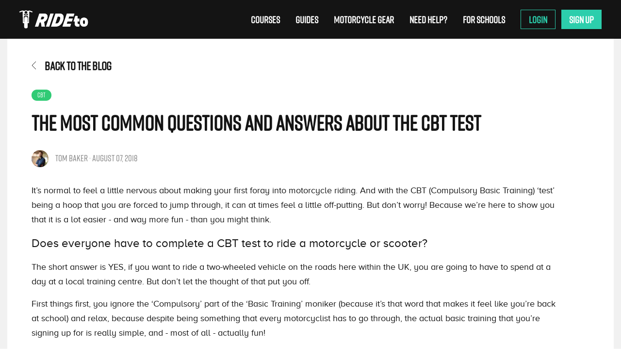

--- FILE ---
content_type: text/html; charset=utf-8
request_url: https://www.rideto.com/blog/the-most-common-questions-about-the-cbt-test/
body_size: 17674
content:

<!DOCTYPE html>
<html lang="en">
  <head  prefix="og: http://ogp.me/ns#">
    <meta charset="utf-8" />
    <script type="application/javascript">
      var dataLayer = [{
        "anyPartnerSchools": undefined,
      }]
    </script>
    <!-- Twitter Card data -->
<meta name="twitter:image" content="https://bike-tests.s3.eu-west-2.amazonaws.com/static/images/logo.jpg">

<!-- Open Graph data -->
<meta property="og:image" content="https://bike-tests.s3.eu-west-2.amazonaws.com/static/images/logo.jpg" />


<meta name="viewport" content="width=device-width, initial-scale=1, maximum-scale=1">
    <link rel="preconnect" href="https://www.gstatic.com">
<link rel="preconnect" href="https://api.hubspot.com">
<link rel="preconnect" href="https://app.hubspot.com">
<link rel="preconnect" href="https://bat.bing.com">
<link rel="preconnect" href="https://www.googleadservices.com">
<link rel="preconnect" href="https://js.hs-analytics.net">
<link rel="preconnect" href="https://www.google-analytics.com">
<link rel="preconnect" href="https://js.usemessages.com">
<link rel="preconnect" href="https://js.hscollectedforms.net">
<link rel="preconnect" href="https://embed.typeform.com">
<link rel="preconnect" href="https://bike-tests.s3.amazonaws.com">
<link rel="preconnect" href="https://www.connectmct.com">
<link rel="preconnect" href="https://rideto-production.imgix.net">
<link rel="preconnect" href="https://connect.facebook.net">
<link rel="preconnect" href="https://googleads.g.doubleclick.net">
<link rel="preconnect" href="https://translate.google.com">
<link rel="preconnect" href="https://js.hs-scripts.com">
<link rel="preconnect" href="https://translate.googleapis.com">
<link rel="preconnect" href="https://www.googletagmanager.com">
<link rel="preconnect" href="https://api.mapbox.com">
<link rel="preconnect" href="https://events.mapbox.com">

    
      <!-- page-hiding-snippet-google-tag-manage -->
<style>.async-hide { opacity: 0 !important} </style>
<script>(function(a,s,y,n,c,h,i,d,e){s.className+=' '+y;h.start=1*new Date;
h.end=i=function(){s.className=s.className.replace(RegExp(' ?'+y),'')};
(a[n]=a[n]||[]).hide=h;setTimeout(function(){i();h.end=null},c);h.timeout=c;
})(window,document.documentElement,'async-hide','dataLayer',4000,
{'GTM-MBJ2NHX':true});</script>

<!--GTM-->

<script>(function(w,d,s,l,i){w[l]=w[l]||[];w[l].push({'gtm.start':
  new Date().getTime(),event:'gtm.js'});var f=d.getElementsByTagName(s)[0],
  j=d.createElement(s),dl=l!='dataLayer'?'&l='+l:'';j.async=true;j.src=
  'https://www.googletagmanager.com/gtm.js?id='+i+dl;f.parentNode.insertBefore(j,f);
})(window,document,'script','dataLayer','GTM-MBJ2NHX');</script>

<meta name="google-site-verification" content="kGdrw9EqMMJYXs0CWyuEgxIRAIoculmPrLEwwi5kYrY" />

    
    <link rel="canonical" href="https://www.rideto.com/blog/the-most-common-questions-about-the-cbt-test/" />
    
<meta name="description" content="With the CBT (Compulsory Basic Training) ‘test’ being the first step onto two wheels, we look at the most common questions people have asked before the training"><meta name="viewport" content="width=device-width, initial-scale=1.0, minimum-scale=1.0"><meta name="title" content="The most common questions about the CBT test | RideTo.com"><meta http-equiv="x-ua-compatible" content="ie=edge"><title>The Most Common Questions and Answers About the CBT Test | RideTo</title>

    
    
  <link href="https://www.connectmct.com/static/client/sass/lib/bootstrap/bootstrap-grid.css"
        rel="stylesheet"
        type="text/css" />
  <link href="https://www.connectmct.com/static/client/sass/pages/blog-detail.css"
        rel="stylesheet"
        type="text/css" />
  <link rel="stylesheet" href="https://d305a1jxf31atp.cloudfront.net/client/css/rideto.css?v=20240221" />

    


<link rel="icon" href="https://rideto-production.imgix.net/static/favicon.ico?auto=format%2Ccompress&fm=webp&ixlib=python-1.2.0&q=70"/>

    



    <script src="https://kit.fontawesome.com/860c03d354.js" crossorigin="anonymous"></script>
    <!-- HTML5 shim, for IE6-8 support of HTML5 elements -->
<!--[if lt IE 9]>
  <script src="https://cdnjs.cloudflare.com/ajax/libs/html5shiv/3.7.3/html5shiv.min.js" async defer></script>
<![endif]-->

    
    <script type="application/ld+json">
      {
        "@context": "http://schema.org",
        "@type": "Organization",
        "name": "RideTo",
        "url": "https://www.rideto.com",
        "sameAs": [
          "https://www.facebook.com/RideTo.co",
          "https://twitter.com/RideToUK",
          "https://www.instagram.com/rideto/"
        ]
      }
    </script>
    <script type="application/ld+json">
      {
          "@context": "http://schema.org",
          "@type": "WebSite",
          "name": "RideTo",
          "url": "https://www.rideto.com"
      }
    </script>
    
    
    <script>
      !function(t,e){var o,n,p,r;e.__SV||(window.posthog=e,e._i=[],e.init=function(i,s,a){function g(t,e){var o=e.split(".");2==o.length&&(t=t[o[0]],e=o[1]),t[e]=function(){t.push([e].concat(Array.prototype.slice.call(arguments,0)))}}(p=t.createElement("script")).type="text/javascript",p.async=!0,p.src=s.api_host.replace(".i.posthog.com","-assets.i.posthog.com")+"/static/array.js",(r=t.getElementsByTagName("script")[0]).parentNode.insertBefore(p,r);var u=e;for(void 0!==a?u=e[a]=[]:a="posthog",u.people=u.people||[],u.toString=function(t){var e="posthog";return"posthog"!==a&&(e+="."+a),t||(e+=" (stub)"),e},u.people.toString=function(){return u.toString(1)+".people (stub)"},o="capture identify alias people.set people.set_once set_config register register_once unregister opt_out_capturing has_opted_out_capturing opt_in_capturing reset isFeatureEnabled onFeatureFlags getFeatureFlag getFeatureFlagPayload reloadFeatureFlags group updateEarlyAccessFeatureEnrollment getEarlyAccessFeatures getActiveMatchingSurveys getSurveys getNextSurveyStep onSessionId setPersonProperties".split(" "),n=0;n<o.length;n++)g(u,o[n]);e._i.push([i,s,a])},e.__SV=1)}(document,window.posthog||[]);
      posthog.init('phc_TraFxhQCrAv9qpfT1yMMnNHnitjz9qyhKoXrIpz5IHj',{api_host:'https://us.i.posthog.com', person_profiles: 'always', name: 'Rideto Platform'
          })
    </script>
    
    <link rel="preload" href="https://d305a1jxf31atp.cloudfront.net/client/css/rideto.css?v=20240221" as="style" />
    
  <meta name="referrer" content="strict-origin-when-cross-origin" />
  

  </head>
  <body>
    <input type="hidden" name="csrfmiddlewaretoken" value="8F9QlGcDwLfAnbCmyEu0eRgHlsMhU9TIO3iLhdJBP7qcblIuhtHd7QswEMz1gFHq">
    
  


<div class="heading--heading">
  <div class="heading--logo-phone">
    <a href="/">
      <img class="heading--logo" src="https://rideto-production.imgix.net/static/images/logo.svg?auto=format%2Ccompress&fm=webp&h=170&ixlib=python-1.2.0&q=45&w=170" alt="learn to ride" width="170" height="64"/>
    </a>
    <!-- <div class="heading--phone">|&nbsp;&nbsp;<i class="fas fa-phone fa-flip-horizontal fa-sm"></i>&nbsp;&nbsp;0203 603 9652</div> -->
  </div>

  <input id="burger" class="heading--burger-toggle" type="checkbox" />
  <label for="burger" class="heading--burger" >
    <span></span>
    <span></span>
    <span></span>
  </label>

  <nav class="heading--nav">
    <div
      id="rideto-home-course-menu"
      class="heading--nav-item heading--nav-item_courses"
    ></div>
    <a href="/blog" class="heading--nav-item" id="top-nav-guides">
      Guides
    </a>
    <a href="https://store.rideto.com" class="heading--nav-item" id="top-nav-bikes" target="_blank">
      Motorcycle Gear
    </a>
    <a href="/contact" id="top-nav-delivery-jobs" class="heading--nav-item" target="_self">
     Need Help?
    </a>
    <a href="/schools" class="heading--nav-item" id="top-nav-schools">
      For Schools
    </a>
    <div
      id="rideto-nav-account"
      class="heading--nav-item login-nav-item">
      Login
    </div>
  </nav>
</div>

  <div class="blog-detail">
    <div class="container">
      <div class="row">
        <div class="col-xl-11">
          <div class="blog-detail--body">
            <article>
              <div onClick="javascript:window.location.href = '/blog/';"
                   class="cust-container back-btn">
                <div class="arrow-icon">
                  <img src="https://www.connectmct.com/static/client/assets/blogs/leftArrowBlog.svg "
                       alt="Left arrow"
                       width="10px"
                       height="10px" />
                </div>
                <p class="back-btn-text">back to the blog</p>
              </div>
              <div class="tag-container">
                <div class="tag active">CBT</div>
              </div>
              <h1 class="blog-title">The Most Common Questions and Answers About the CBT Test</h1>
              <div class="cust-container name-img">
                <img class="blog-img"
                     src="https://rideto-production.imgix.net/media/User/40/1636205573820-c.jpeg?auto=format,compress&amp;w=30&amp;h=30"
                     width="10px"
                     height="10px"
                     alt="Author" />
                <p class="blog-name-date">Tom Baker &#183; August 07, 2018</p>
              </div>
              <div><p>It’s normal to feel a little nervous about making your first foray into motorcycle riding. And with the CBT (Compulsory Basic Training) ‘test’ being a hoop that you are forced to jump through, it can at times feel a little off-putting. But don’t worry! Because we’re here to show you that it is a lot easier - and way more fun - than you might think.
</p><h2>Does everyone have to complete a CBT test to ride a motorcycle or scooter?<br></h2><p>The short answer is YES, if you want to ride a two-wheeled vehicle on the roads here within the UK, you are going to have to spend at a day at a local training centre. But don’t let the thought of that put you off.<br>
</p><p>First things first, you  ignore the ‘Compulsory’ part of the ‘Basic Training’ moniker (because it’s that word that makes it feel like you’re back at school) and relax, because despite being something that every motorcyclist has to go through, the actual basic training that you’re signing up for is really simple, and - most of all - actually fun!
</p><p><br>
</p><p style="text-align: center;"><img src="https://rideto-production.imgix.net/media/redactor/CBT-test-jpg.jpg" alt="student completing his CBT in Edgware" "="" width="536" height="357" style="width: 536px; height: 357px;">
</p><h2><strong>Can I fail the CBT Test?</strong></h2><p>One of the biggest fears that people have about the CBT is that it’s a ‘test’ of some sort with a pass or fail grade coming at the end of it. But the reality is that this isn’t actually true. There are no grades, no pass rates or tricky questions to catch you out… The basic training is just precisely that; the entire time will be spent having somebody teach you how to operate and ride a motorcycle or scooter correctly.
</p><p>If you have proved to them by the end of the day that you’re competent, have listened and understood what it is that they have told you, then you’ll receive your <a href="https://www.rideto.com/cbt-training" target="_blank">CBT training</a> certificate and can then put your L plates onto your bike and ride off into the sunset.
</p><p>With all that said, if you ride dangerously, or appear to the instructor to not be able to competently handle a motorcycle correctly, then the instructor can refuse to award you with your certificate and you’ll have to come back on another occasion for further training.
</p><p><br>
</p><p style="text-align: center;"><img src="https://rideto-production.imgix.net/media/redactor/RideTo%20CBT%20Training-1292.jpg" width="517" height="354" style="width: 517px; height: 354px;" alt="rider completing cone section in edgware">
</p><p><br>
</p><h2><strong>What do you need to bring with you on the day?</strong></h2><p>All you need on the day is to take along your provisional licence, glasses if you need them to see in front of you and <a href="https://store.rideto.com/collections/clothing">sensible clothing</a>. It’s always wise to check with the training school you're attending, but most will have helmets, jackets and gloves for you to borrow, so all you’ll need to do is wear a hard-wearing long-sleeved top, <a href="https://store.rideto.com/collections/motorcyle-jeans">full-length trousers</a> - yes, normal jeans are fine unless you intend on falling off onto your knees a lot - and sturdy shoes with <a href="https://store.rideto.com/collections/boots">boots</a> being the best pick!<br>
</p><p>In fact, sensible shoes would probably be our most recommended focus here… If you’ve got leather boots that offer some ankle protection then these are thoroughly recommended.
</p><p>(With hot engines and various bits of metal machinery all sticking out around your ankles, a little protection here will go a long way to making your day go more smoothly).
</p><p style="text-align: center;"><img src="https://rideto-production.imgix.net/media/redactor/RideTo%20CBT%20Training-1338.jpg" width="562" height="404" alt="People taking part in a CBT Test" style="width: 562px; height: 404px;">
</p><p><br>
</p><h2>What does the actual CBT test involve?</h2><p>The CBT actually covers the basic principles of motorcycle riding in both ‘theory’ and in ‘practice’ and constitutes of <a href="https://www.rideto.com/blog/5-parts-of-a-cbt" target="_blank">5 parts of the CBT</a>.
</p><p>So you can expect a basic introduction in a classroom to begin with, usually with an instructor who has a few model bikes on a model road who will use them to explain the basics of handling and road use.
</p><p>You’ll be told about the basics of how a motorcycle works - important for maintenance and safety - and then you’ll be shown around the controls of the bike that you’re taking your test on; if you’re taking a test on a motorcycle with gears for example, you’ll be shown how the clutch works and how to shift gears with the lever by your left foot.
</p><p style="text-align: center;">
	<a href="https://www.rideto.com/" style="display:inline-block;text-decoration:none;background-color:#2CCEAC;color:white;cursor:pointer;font-family:Helvetica,Arial,sans-serif;font-size:20px;line-height:50px;text-align:center;margin:0;height:50px;padding-right:10px;padding-left:10px;border-radius:4px;max-width:100%;white-space:nowrap;overflow:hidden;text-overflow:ellipsis;font-weight:bold;-webkit-font-smoothing:antialiased;-moz-osx-font-smoothing:grayscale;" rel="display:inline-block;text-decoration:none;background-color:#2CCEAC;color:white;cursor:pointer;font-family:Helvetica,Arial,sans-serif;font-size:20px;line-height:50px;text-align:center;margin:0;height:50px;padding:0px 33px;border-radius:4px;max-width:100%;white-space:nowrap;overflow:hidden;text-overflow:ellipsis;font-weight:bold;-webkit-font-smoothing:antialiased;-moz-osx-font-smoothing:grayscale;" target="_blank">Book Your CBT</a>
</p><br><p>And then you’ll move out of the classroom and into a safe, closed environment for a little bit of the good stuff - actually riding!
</p><p>Once you’ve proven to the instructor that you’ve mastered the throttle, gears and braking successfully, you’ll then be ready to don a high-visibility vest and to head on out onto the open road for some slow and careful riding amongst the town’s traffic.
</p><p>And that’s really all there is to it. Listen, pay attention and don’t be afraid to ask questions if you don’t understand anything and remember that every single motorcyclist or scooter rider on the road today has had to do exactly the same thing.
</p><p>And of course - most importantly - relax and have fun! You’re life is about to get immeasurably more exciting now you’re all set for a life on the open road!
</p><p><br>
</p><h5 style="text-align: center;">If you're looking to get onto two wheels but not sure where to start, why not take our getting started survey
</h5><p style="text-align: center;">
	<a id="getting-started-survey" href="https://www.rideto.com/getting-started" rel="display:inline-block;text-decoration:none;background-color:#2CCEAC;color:white;cursor:pointer;font-family:Helvetica,Arial,sans-serif;font-size:20px;line-height:50px;text-align:center;margin:0;height:50px;padding:0px 33px;border-radius:4px;max-width:100%;white-space:nowrap;overflow:hidden;text-overflow:ellipsis;font-weight:bold;-webkit-font-smoothing:antialiased;-moz-osx-font-smoothing:grayscale;" target="_blank">Click here to start </a>
</p></div>
            </article>
            <p class="blog-detail--disclaimer">
              This information is given to you as a guide to support you in your choice of licence and RideTo has made every attempt to ensure the accuracy and reliability of the information provided about motorcycle licence and training requirements. However, RideTo cannot guarantee the information is up to date, correct and complete and is therefore provided on an "as is" basis only. RideTo accepts no liability whatsoever for any loss or damage howsoever arising. We recommend that you verify the current licence and training requirements by checking the DVSA website.
            </p>
          </div>
        </div>
      </div>
    </div>
  </div>
  
<div class="wrapper">
    <div class="container footer" id="custom-container">
    <div class="row footer--body custom-footer-body">
      <div class="footer-links row hide-mobile">
        <div class="col-6 col-sm-3">
          <h5 class="footer--heading">Company</h5>
          <ul class="footer--links">
            <li>
              <a href="/aboutus">About Us</a>
            </li>
            <li>
              <a href="https://www.connectmct.com/">ATB Booking Software</a>
            </li>
            <li>
              <a href="https://angel.co/rideto/jobs">Careers</a>
            </li>
            <li>
              <a href="/terms">Terms &amp; Conditions</a>
            </li>
            <li>
              <a href="/privacy">Privacy</a>
            </li>
            <li>
              <a href="/terms-of-use">Terms of Use</a>
            </li>
          </ul>
        </div>
        <div class="col-6 col-sm-3">
          <h5 class="footer--heading">Locations</h5>
          <ul class="footer--links">
            <li>
              <a href="/cbt-training/london">London</a>
            </li>
            <li>
              <a href="/cbt-training/manchester">Manchester</a>
            </li>
            <li>
              <a href="/cbt-training/birmingham">Birmingham</a>
            </li>
            <li>
              <a href="/cbt-training/glasgow">Glasgow</a>
            </li>
            <li>
              <a href="/all-locations">View All</a>
            </li>
          </ul>
        </div>
        <div class="col-6 col-sm-3">
          <h5 class="footer--heading">Support</h5>
          <ul class="footer--links">
            <li>
              <a href="/contact">Need Help?</a>
            </li>
            <li>
              <a href="/blog">Blog</a>
            </li>
          </ul>
        </div>
        <div class="col-6 col-sm-3">
          <h5 class="footer--heading">Courses</h5>
          <ul class="footer--links">
            <li>
              <a href="/cbt-training">CBT Training</a>
            </li>
            <li>
              <a href="/introduction-to-motorcycling">Introduction to Motorcycling</a>
            </li>
            <li>
              <a href="/motorcycle-licence">Full Motorcycle Licence</a>
            </li>
            <li>
              <a href="/gear-conversion-course">Gear Conversion</a>
            </li>
            <li>
              <a href="/cbt-training-renewal">CBT Renewal</a>
            </li>
          </ul>
        </div>
      </div>
      <div id="rideto-mobile-footer-links"
          class="footer-mobile-links hide-desktop"></div>
      <script charset="utf-8"
              type="text/javascript"
              src="//js.hsforms.net/forms/v2.js"></script>
      <script>
        if (hbspt) {
          hbspt.forms.create({
            portalId: '4630320',
            formId: 'f250467c-2022-43b0-85d9-9899857faf21',
            css: '',
            target: '#mc_embed_signup_scroll',
            submitButtonClass: 'footer--email-submit',
            cssClass: 'footer--email-fields',
            translations: {
              en: {
                submitText: ' '
              }
            }
          })
        }

      </script>
      <script>
        function checkDOMChange() {
          var el = document.querySelector('input.hs-input')

          if (el) {
            el.placeholder = 'Email address'
            return
          } else {
            setTimeout(checkDOMChange, 100)
          }
        }

        checkDOMChange()

      </script>
      <div id="mc_embed_signup" class="col-sm-3">
        <h4 class="footer--email-heading">Get the latest on rides, events & more</h4>
        <div id="mc_embed_signup_scroll"></div>
        <div class="social-links">
          <div>
            <a href="https://www.facebook.com/RideTo.co/?fref=ts"
              rel="noopener"
              target="_blank">
              <svg width="25" height="24" viewBox="0 0 25 24" fill="none" xmlns="http://www.w3.org/2000/svg">
                <g clip-path="url(#clip0_2447_203976)">
                  <path d="M24.75 12C24.75 5.37258 19.3774 0 12.75 0C6.12258 0 0.75 5.37258 0.75 12C0.75 17.9895 5.1382 22.954 10.875 23.8542V15.4688H7.82812V12H10.875V9.35625C10.875 6.34875 12.6666 4.6875 15.4076 4.6875C16.7201 4.6875 18.0938 4.92188 18.0938 4.92188V7.875H16.5806C15.09 7.875 14.625 8.80008 14.625 9.75V12H17.9531L17.4211 15.4688H14.625V23.8542C20.3618 22.954 24.75 17.9895 24.75 12Z" fill="white"/>
                </g>
                <defs>
                  <clipPath id="clip0_2447_203976">
                    <rect width="24" height="24" fill="white" transform="translate(0.75)"/>
                  </clipPath>
                </defs>
              </svg>
            </a>
            <a href="https://www.instagram.com/rideto/"
              rel="noopener"
              target="_blank">
              <svg width="24" height="24" viewBox="0 0 24 24" fill="none" xmlns="http://www.w3.org/2000/svg">
                <g clip-path="url(#clip0_2340_86400)">
                  <path d="M11.998 2.16094C15.2043 2.16094 15.584 2.175 16.8449 2.23125C18.0168 2.28281 18.6496 2.47969 19.0715 2.64375C19.6293 2.85938 20.0324 3.12187 20.4496 3.53906C20.8715 3.96094 21.1293 4.35938 21.3449 4.91719C21.509 5.33906 21.7059 5.97656 21.7574 7.14375C21.8137 8.40937 21.8277 8.78906 21.8277 11.9906C21.8277 15.1969 21.8137 15.5766 21.7574 16.8375C21.7059 18.0094 21.509 18.6422 21.3449 19.0641C21.1293 19.6219 20.8668 20.025 20.4496 20.4422C20.0277 20.8641 19.6293 21.1219 19.0715 21.3375C18.6496 21.5016 18.0121 21.6984 16.8449 21.75C15.5793 21.8062 15.1996 21.8203 11.998 21.8203C8.7918 21.8203 8.41211 21.8062 7.15117 21.75C5.9793 21.6984 5.34649 21.5016 4.92461 21.3375C4.3668 21.1219 3.96367 20.8594 3.54648 20.4422C3.12461 20.0203 2.8668 19.6219 2.65117 19.0641C2.48711 18.6422 2.29023 18.0047 2.23867 16.8375C2.18242 15.5719 2.16836 15.1922 2.16836 11.9906C2.16836 8.78437 2.18242 8.40469 2.23867 7.14375C2.29023 5.97187 2.48711 5.33906 2.65117 4.91719C2.8668 4.35938 3.1293 3.95625 3.54648 3.53906C3.96836 3.11719 4.3668 2.85938 4.92461 2.64375C5.34649 2.47969 5.98399 2.28281 7.15117 2.23125C8.41211 2.175 8.7918 2.16094 11.998 2.16094ZM11.998 0C8.74024 0 8.33242 0.0140625 7.05274 0.0703125C5.77774 0.126562 4.90117 0.332812 4.1418 0.628125C3.34961 0.9375 2.6793 1.34531 2.01367 2.01562C1.34336 2.68125 0.935547 3.35156 0.626172 4.13906C0.330859 4.90313 0.124609 5.775 0.0683594 7.05C0.0121094 8.33437 -0.00195312 8.74219 -0.00195312 12C-0.00195312 15.2578 0.0121094 15.6656 0.0683594 16.9453C0.124609 18.2203 0.330859 19.0969 0.626172 19.8562C0.935547 20.6484 1.34336 21.3187 2.01367 21.9844C2.6793 22.65 3.34961 23.0625 4.13711 23.3672C4.90117 23.6625 5.77305 23.8687 7.04805 23.925C8.32774 23.9812 8.73555 23.9953 11.9934 23.9953C15.2512 23.9953 15.659 23.9812 16.9387 23.925C18.2137 23.8687 19.0902 23.6625 19.8496 23.3672C20.6371 23.0625 21.3074 22.65 21.973 21.9844C22.6387 21.3187 23.0512 20.6484 23.3559 19.8609C23.6512 19.0969 23.8574 18.225 23.9137 16.95C23.9699 15.6703 23.984 15.2625 23.984 12.0047C23.984 8.74687 23.9699 8.33906 23.9137 7.05937C23.8574 5.78437 23.6512 4.90781 23.3559 4.14844C23.0606 3.35156 22.6527 2.68125 21.9824 2.01562C21.3168 1.35 20.6465 0.9375 19.859 0.632812C19.0949 0.3375 18.223 0.13125 16.948 0.075C15.6637 0.0140625 15.2559 0 11.998 0Z" fill="white"/>
                  <path d="M11.9918 5.83594C8.5889 5.83594 5.82812 8.59688 5.82812 12C5.82812 15.4031 8.5889 18.1641 11.9918 18.1641C15.3948 18.1641 18.1555 15.4031 18.1555 12C18.1555 8.59688 15.3948 5.83594 11.9918 5.83594ZM11.9918 15.9984C9.78415 15.9984 7.99362 14.2078 7.99362 12C7.99362 9.79219 9.78415 8.00156 11.9918 8.00156C14.1995 8.00156 15.99 9.79219 15.99 12C15.99 14.2078 14.1995 15.9984 11.9918 15.9984Z" fill="white"/>
                  <path d="M19.8467 5.59128C19.8467 6.38809 19.1999 7.03022 18.4077 7.03022C17.6109 7.03022 16.9688 6.3834 16.9688 5.59128C16.9688 4.79448 17.6156 4.15234 18.4077 4.15234C19.1999 4.15234 19.8467 4.79916 19.8467 5.59128Z" fill="white"/>
                </g>
                <defs>
                  <clipPath id="clip0_2340_86400">
                    <rect width="24" height="24" fill="white"/>
                  </clipPath>
                </defs>
              </svg>
            </a>
            <a href="https://www.youtube.com/channel/UCMq5bTZZIMUC-lxsIBQZGsg" rel="noopener" target="_blank">
              <svg width="25" height="24" viewBox="0 0 25 24" fill="none" xmlns="http://www.w3.org/2000/svg">
                <g clip-path="url(#clip0_2447_203741)">
                  <path d="M24.2609 7.20078C24.2609 7.20078 24.0266 5.54609 23.3047 4.81953C22.3906 3.86328 21.3688 3.85859 20.9 3.80234C17.5438 3.55859 12.5047 3.55859 12.5047 3.55859H12.4953C12.4953 3.55859 7.45625 3.55859 4.1 3.80234C3.63125 3.85859 2.60938 3.86328 1.69531 4.81953C0.973438 5.54609 0.74375 7.20078 0.74375 7.20078C0.74375 7.20078 0.5 9.14609 0.5 11.0867V12.9055C0.5 14.8461 0.739062 16.7914 0.739062 16.7914C0.739062 16.7914 0.973437 18.4461 1.69062 19.1727C2.60469 20.1289 3.80469 20.0961 4.33906 20.1992C6.26094 20.382 12.5 20.4383 12.5 20.4383C12.5 20.4383 17.5438 20.4289 20.9 20.1898C21.3688 20.1336 22.3906 20.1289 23.3047 19.1727C24.0266 18.4461 24.2609 16.7914 24.2609 16.7914C24.2609 16.7914 24.5 14.8508 24.5 12.9055V11.0867C24.5 9.14609 24.2609 7.20078 24.2609 7.20078ZM10.0203 15.1133V8.36797L16.5031 11.7523L10.0203 15.1133Z" fill="white"/>
                </g>
                <defs>
                  <clipPath id="clip0_2447_203741">
                    <rect width="24" height="24" fill="white" transform="translate(0.5)"/>
                  </clipPath>
                </defs>
              </svg>
            </a>
            <a href="https://discord.com/invite/zZWwKz2jmX" rel="noopener" target="_blank">
              <svg width="25" height="24" viewBox="0 0 24 24" fill="none" xmlns="http://www.w3.org/2000/svg">
                <path d="M20.317 4.369a19.791 19.791 0 00-4.885-1.515.074.074 0 00-.079.037 15.901 15.901 0 00-.608 1.249 18.243 18.243 0 00-5.486 0c-.164-.398-.407-.874-.62-1.249a.077.077 0 00-.079-.037 19.736 19.736 0 00-4.968 1.52.07.07 0 00-.032.027C.533 9.046-.32 13.58.099 18.058a.082.082 0 00.031.056 19.9 19.9 0 006.031 3.059.078.078 0 00.084-.027 14.1 14.1 0 001.241-2.013.076.076 0 00-.041-.105 13.123 13.123 0 01-1.872-.892.077.077 0 01-.008-.128c.125-.094.25-.192.368-.291a.074.074 0 01.077-.01c3.927 1.793 8.18 1.793 12.061 0a.074.074 0 01.078.009c.119.099.244.198.369.292a.077.077 0 01-.006.127 12.298 12.298 0 01-1.873.891.077.077 0 00-.04.106c.36.7.78 1.377 1.244 2.012a.078.078 0 00.084.028 19.876 19.876 0 006.03-3.058.078.078 0 00.031-.055c.502-5.177-.838-9.673-3.549-13.662a.061.061 0 00-.031-.03zM8.02 15.331c-1.182 0-2.155-1.085-2.155-2.419 0-1.333.955-2.419 2.155-2.419 1.21 0 2.173 1.096 2.155 2.419 0 1.334-.955 2.419-2.155 2.419zm7.98 0c-1.182 0-2.155-1.085-2.155-2.419 0-1.333.955-2.419 2.155-2.419 1.21 0 2.173 1.096 2.155 2.419 0 1.334-.945 2.419-2.155 2.419z" fill="white"/>
              </svg>
            </a>
            <a href="https://www.tiktok.com/@rideto.com"
              rel="noopener"
              target="_blank">
              <svg width="25" height="24" viewBox="0 0 25 24" fill="none" xmlns="http://www.w3.org/2000/svg">
                <path d="M17.3225 0H13.2778V16.3478C13.2778 18.2957 11.7222 19.8957 9.78626 19.8957C7.85034 19.8957 6.29469 18.2957 6.29469 16.3478C6.29469 14.4348 7.81577 12.8695 9.68257 12.8V8.69567C5.56872 8.7652 2.25 12.1391 2.25 16.3478C2.25 20.5913 5.63786 24 9.82085 24C14.0038 24 17.3916 20.5565 17.3916 16.3478V7.9652C18.9127 9.07827 20.7795 9.73913 22.75 9.77393V5.66957C19.7079 5.56522 17.3225 3.06087 17.3225 0Z" fill="white"/>
              </svg>
            </a>
          </div>
        </div>
      </div>
    </div>
    <div class="partners-container">
      <div class="partner-group">
        <div class="partner-link">
          <span class="logo-text">Official partner</span>
          <a href="https://www.rideto.com/blog/rideto-triumph-partnership" rel="noopener" target="_blank">
            <img src="https://www.connectmct.com/static/images/triumph_logo_new.png" alt="Triumph Logo" width="180" height="60">
          </a>
        </div>
        <div class="partner-link">
          <span class="logo-text">Charity Partner</span>
          <div class="partner-logos">
            <a href="https://www.rideto.com/blog/two-wheels-for-life/" rel="noopener" target="_blank">
              <img src="https://www.connectmct.com/static/images/twowheelsforlife_logo.png" alt="Two Wheels For Life Logo" width="110" height="80">
            </a>
          </div>
        </div>
      </div>
      <div class="partner-link">
        <span class="logo-text">Corporate Member</span>
        <div class="partner-logos">
          <img class="partner-logo--rsgb" src="https://www.connectmct.com/static/images/rsgb_corporate_member_logo.png" alt="Road Safety GB Corporate Member Logo" width="192" height="80">
        </div>
      </div>
    </div>

    <div class="row footer--copyright">
      <div class="col-sm-12">
        © RIDETO LTD <script>document.write(new Date().getFullYear())</script>
      </div>
    </div>
  </span>
</div>

  <script type="text/javascript">
window.RIDETO_PAGE = {
  courseTypes:  [{"name": "CBT Training", "constant": "LICENCE_CBT", "tags": ["BEGINNER", "CBT"], "details": {"image": "https://rideto-production.imgix.net/media/CourseTypeDetails/None/RideTo-CBT-Training-1313-min-7.jpg?auto=format,compress,true&w=400&h=400&q=40", "description": "Compulsory Basic Training (CBT) is typically a one day course which will allow anyone 16 or older to ride a motorcycle or scooter on the road.", "learn": "This 1 day course lasts up to 6 - 8 hours, during which the instructor will decide if you are safe to ride on the road on your own or require further training.\r\n\r\nThere are 5 parts to the CBT training:\r\n\r\nIntroduction and eye test\r\nMotorcycle theory; controls & maintenance\r\nOff road riding; learning to steer, balance, stop and start\r\nRoad theory; rules of the road and how to ride safely\r\nRoad riding; at least 2 hours riding on the road with your instructor\r\n\r\nIt\u2019s important that ahead of the CBT you can confidently ride a bicycle on the road, understand English and the Highway code, as these skills cannot be taught on the day. If you are brand new to riding, you should also consider the Introduction to Motorcycling Course.\r\n\r\n<iframe width=\"560\" height=\"315\" src=\"https://www.youtube.com/embed/tqNsCeXqD_I?si=nWPmBB1L3OXW1kv3\" title=\"YouTube video player\" frameborder=\"0\" allow=\"accelerometer; autoplay; clipboard-write; encrypted-media; gyroscope; picture-in-picture; web-share\" referrerpolicy=\"strict-origin-when-cross-origin\" allowfullscreen></iframe>", "included": "Bike hire: choice of automatic or manual\r\nHelmet (where indicated)\r\nGloves and jacket (where indicated)\r\nInsurance\r\nOnline pre-training\r\n5 day cancellation (terms apply)", "ride_after": "Upon completing your CBT you\u2019ll be issued a certificate the same day. You can then legally ride a motorcycle straight away on the roads. At 16 you\u2019re restricted to a 50cc moped and 17 or older you can ride any 125cc within 11Kw of power. Currently, the type of bike you take your CBT on (geared or automatic) does not restrict the type of bike you can rider after.\r\n\r\nWith a CBT certificate you can ride on the road for up to 2 years. You need to display L plates and cannot take passengers or ride on motorways.", "requirements": "To take your CBT Training on the day you must:\r\n\r\nHave the correct licence card: UK driving, provisional or EU licence with UK counterpart licence number\r\nBe able to read a registration plate from 20 meters\r\nSpeak and understand English and the Highway code to a good level\r\nBe able to ride an adult sized bicycle\r\nWear suitable clothing including heavy (unripped) denim jeans and boots\r\nHave your National Insurance Number for a licence check", "faqs": "Does the bike I train on effect my licence? \r\nCurrently no. You can legally train on an automatic and ride a manual 125cc after your CBT, although we\u2019d highly recommend training to ride a manual motorcycle, either through an ITM course or Gear conversion training. \r\n\r\nI have an EU licence, what do I need? \r\nYou\u2019ll need to complete a D91 form with the government to get a UK counterpart licence number.\r\n\r\nHow do I pass the CBT test? \r\nA common misunderstanding - there is no CBT test, it\u2019s a training course, which the 5 elements need to be completed in order to gain the certificate. Therefore, if you want a CBT \u2018licence\u2019, book the CBT training.\r\n\r\nI don\u2019t have a licence/ have non-EU licence, what do I need? \r\nYou\u2019ll need to apply for a UK provisional licence with the government here.\r\n\r\nHow far in advance should I book? \r\nCBT classes have a restricted number of places in each course. Due to popular demand, you should aim to book at least 1 week in advance to get a convenient date.", "cancellation": "You won\u2019t be charged anything until your booking is confirmed. Once the booking is confirmed, we can cancel or refund you as long as you give us at least 5 working days notice before your training. Administration fees may apply.", "landing_page_url": "https://www.rideto.com/cbt-training", "duration": "", "pom": "The Peace of Mind Policy covers the costs of further training if you fail to complete the CBT course on the first day.\r\n\r\nNot all riders complete the CBT on the first day, If you do require a 2nd day of training you will need to pay for the additional training. With the Peace of Mind Policy, if you need the 2nd day of training to complete the CBT, it's free.\r\n\r\nThe Peace of Mind Policy is only available for CBT courses. Terms and conditions do apply."}, "number_of_suppliers": 0}, {"name": "CBT Training Renewal", "constant": "LICENCE_CBT_RENEWAL", "tags": ["ADVANCED", "CBT"], "details": {"image": "https://rideto-production.imgix.net/media/CourseTypeDetails/3/RideTo-CBT-Training-1192-3-4.jpg?auto=format,compress,true&w=400&h=400&q=40", "description": "CBT 'renewal' course is the full CBT for riders who have already completed the CBT and hold a valid certificate about to expire. All 5 elements of the CBT must still be completed.", "learn": "This 1 day course lasts up to 4 - 8 hours, during which the instructor will decide if you are safe to ride on the road on your own or require further training.\r\n\r\nThere are 5 parts to the CBT training:\r\n\r\nIntroduction and eye test\r\nMotorcycle theory; controls & maintenance\r\nOff road riding; learning to steer, balance, stop and start\r\nRoad theory; rules of the road and how to ride safely\r\nRoad riding; at least 2 hours riding on the road with your instructor\r\n \r\nThe course will take as long as the instructor believes is necessary for you to be safe.", "included": "Bike hire: choice of automatic or manual - Unless using own bike\r\nHelmet (where indicated)\r\nGloves and jacket (where indicated)\r\nInsurance\r\nOnline pre-training\r\n5 day cancellation (terms apply)", "ride_after": "Upon completing your CBT you\u2019ll be issued a certificate the same day. You can then legally ride a motorcycle straight away on the roads. At 16 you\u2019re restricted to a 50cc moped and 17 or older you can ride any 125cc within 11Kw of power. Currently, the type of bike you take your CBT on (geared or automatic) does not restrict the type of bike you can rider after.\r\n\r\nWith a CBT certificate you can ride on the road for up to 2 years. You need to display L plates and cannot take passengers or ride on motorways.", "requirements": "To take your CBT Renewal on the day you must:\r\n\r\nHave a VALID CBT certificate\r\nHave the correct licence card: UK driving, provisional or EU licence with UK counterpart licence number\r\nBe able to read a registration plate from 20.5 meters\r\nSpeak and understand English and the Highway Code to a good level\r\nBe able to ride an adult sized bicycle\r\nWear suitable clothing including sturdy jeans and boots\r\nHave a road legal bike - should you wish to train on it\r\nHave your National Insurance Number for a licence check", "faqs": "Does the bike I train on effect my licence? \r\nCurrently no. You can legally train on an automatic and ride a manual 125cc after your CBT, although we\u2019d highly recommend training to ride a manual motorcycle, either through an ITM course or Gear conversion training. \r\n\r\nI have an EU licence, what do I need? \r\nYou\u2019ll need to complete a D91 form with the government to get a UK counterpart licence number.\r\n\r\nHow do I pass the CBT test? \r\nA common misunderstanding - there is no CBT test, it\u2019s a training course, which the 5 elements need to be completed in order to gain the certificate. Therefore, if you want a CBT \u2018licence\u2019, book the CBT training.\r\n\r\nI don\u2019t have a licence/ have non-EU licence, what do I need? \r\nYou\u2019ll need to apply for a UK provisional licence with the government here.\r\n\r\nHow far in advance should I book? \r\nCBT classes have a restricted number of places in each course. Due to the popular demand, you should aim to book at least 1 week in advance in order to get a convenient date.\r\n\r\nCan I pay in cash?\r\nIn order to book your training you\u2019ll need to pay in advance through our website.", "cancellation": "You won\u2019t be charged anything until your booking is confirmed. Once the booking is confirmed, we can cancel or refund you as long as you give us at least 5 working days notice before your training. Administration fees may apply.", "landing_page_url": "https://www.rideto.com/cbt-training-renewal", "duration": "", "pom": ""}, "number_of_suppliers": 0}, {"name": "Introduction To Motorcycling", "constant": "INTRO_TO_MOTORCYCLING", "tags": ["BEGINNER"], "details": {"image": "https://rideto-production.imgix.net/media/CourseTypeDetails/2/RideTo-CBT-Training-1035-a-9.jpg?auto=format,compress,true&w=400&h=400&q=40", "description": "The perfect training for complete beginners to spend time on a motorcycle with an instructor, learning the core basics of riding.", "learn": "The Introduction to motorcycling course is a 2 hour training session, either 1-2-1 or 1-2-2 with an instructor. The training is focused on maximising time on the bike, for complete beginners to get to grips with the basic controls, balance and riding of a motorcycle. \r\n\r\nThis course is also great for novices to manual motorcycles, to spend time learning the basics of gears and clutch control before taking the CBT.", "included": "Bike hire: choice of automatic or manual\r\nHelmet, jacket and glove hire (where indicated)\r\nInsurance\r\nOnline pre-training\r\n5 day cancellation (terms apply)", "ride_after": "The ITM course doesn\u2019t give you legal qualifications to ride a motorcycle on the road. It\u2019s designed as an introductory offroad lesson for complete beginners to learn the basics of motorcycle riding before taking a CBT.", "requirements": "To take your ITM Training on the day you must:\r\n\r\nHave the correct licence card: either UK driving, provisional or EU licence with UK counterpart licence number\r\nBe able to read a registration plate from 20 meters\r\nBe able to speak and understand English to a good level\r\nBe able to ride an adult sized bicycle\r\nWear suitable clothing including sturdy jeans and boots\r\n\r\nIt\u2019s important that ahead of the ITM you can confidently ride a bicycle on the road and understand English as these skills cannot be taught on the day.", "faqs": "Do I need to take an ITM? \r\nIf you\u2019ve never ridden a motorcycle or scooter before and your expectation is to complete your CBT within 1 day, we\u2019d recommend considering the ITM or beginners course first. \r\n\r\nWhat will I do during the ITM?\r\nThe ITM is tailored to your needs. You\u2019ll focus all the time on bike control and handling, getting to grips with balancing, stopping, starting and turning.\r\n\r\nHow far in advance should I book? \r\nITM classes have a restricted number of places in each course. Due to the popular demand, you should aim to book at least 1 week in advance in order to get a convenient date.", "cancellation": "You won\u2019t be charged anything until your booking is confirmed. Once the booking is confirmed, we can cancel or refund you as long as you give us at least 5 working days notice before your training. Administration fees may apply.", "landing_page_url": "https://www.rideto.com/introduction-to-motorcycling", "duration": "", "pom": ""}, "number_of_suppliers": 0}, {"name": "Full Licence Training", "constant": "FULL_LICENCE", "tags": ["ADVANCED", "FULL"], "details": {"image": "https://rideto-production.imgix.net/media/CourseTypeDetails/None/Web_RideTo-Brighton_-4266-min-b.jpg?auto=format,compress,true&w=400&h=400&q=40", "description": "Full motorcycle licence training is for anyone looking to progress on from a CBT in order to remove L plates, carry passengers and ride on motorways. With RideTo, finance is available on all courses.", "learn": "You\u2019ll learn the fundamentals of motorcycling including the skills and manoeuvres to pass both exams.\r\n\r\nHow to ride the bike for your licence (A1, A2, A)\r\nYou'll learn to ride and pass the tests on the right bike for the licence you wish to obtain. either an A1, A2 or A (unrestricted) licence depending on your age and the bike you take the tests on.\r\n\r\nModule 1: Riding Skills\r\nOff road riding; learning the test exercises such as riding in a figure of 8, emergency stop and turn in the road.\r\n\r\nModule 2: Theory Questions\r\nThe 'show me tell me' questions an examiner might ask you about bike maintenance and safety.\r\n\r\nModule 2: Road Riding Skills\r\nRiding in a variety of road conditions under directions from the examiner as well as following signs, carrying out normal stops, pulling away from behind a parked car and a hill start.\r\n\r\nA full motorcycle licence is issued after passing both the Module 1 and Module 2 tests. You can then ride without L plates, carry passengers and ride on motorways.", "included": "Bike hire & fuel: choice of automatic or manual\r\nHelmet hire (where indicated)\r\nGloves and jacket (where indicated)\r\nTest fees\r\nInsurance\r\nOnline pre-training\r\n12 day cancellation (terms apply)\r\nMonthly payments available on finance", "ride_after": "The bike you can ride after taking a full motorcycle licence is decided by the bike you take your tests on: \r\n\r\nAny automatic bike - restricts you to automatic bikes of the same power you take your test on. \r\nManual 125cc  - Would give you a \u2018A1\u201d licence to ride any bike up to this power limit.\r\n\r\nManual motorcycle up to 35Kw (roughly 45BHP or 500cc)  - Would give you an \u2018A2\u201d licence and can ride any bike up to this power limit.\r\n\r\nManual motorcycle above 600cc - Would give you an unrestricted \u201cA\u201d licence, meaning you can ride any bike you wish. \r\n\r\nAny type of full motorcycle licence also entitles you to: \r\nRide without L plates \r\nCarry pillion passengers \r\nRide on motorways", "requirements": "To take your full motorcycle licence training on the day you must:\r\n\r\nHave the correct licence card: UK driving, provisional or EU licence with UK counterpart licence number\r\nHave a valid motorcycle theory and CBT certificate \r\nBe able to read a registration plate from 20 meters\r\nBe able to speak and understand English to a good level\r\nBe able to ride an adult sized bicycle\r\nWear suitable clothing including sturdy jeans and boots\r\nHave your National Insurance Number for a licence check", "faqs": "How much training do I need? \r\nThis depends heavily on your riding experience. It\u2019s best to contact us to chat with our friendly team about what package is right for you.\r\n\r\nHow far in advance should I book? \r\nFull licence classes have a very restricted number of places in each course. Due to extremely popular demand, you should aim to book at least 4 weeks in advance in order to get a convenient date.\r\n\r\nCan I just book the tests? \r\nYou can with the government, however there are issues with having the correct bike and learning the required skills. Being professionally taught to ride is vital in becoming a safe rider and successfully gaining your licence. \r\n\r\nWhat size bike can I ride after? \r\nThis very much depends on how old you are. Read our \u2018What Can I Ride\u2019 section above.", "cancellation": "You won\u2019t be charged anything until your booking is confirmed. Once the booking is confirmed, we can cancel or refund you as long as you give us at least 11 working days notice before your training. Administration fees may apply.", "landing_page_url": "https://www.rideto.com/motorcycle-licence", "duration": "", "pom": ""}, "number_of_suppliers": 0}, {"name": "FREE 1-2-1 Motorcycle Skills", "constant": "TFL_ONE_ON_ONE", "tags": ["ADVANCED"], "details": {"image": "https://rideto-production.imgix.net/media/CourseTypeDetails/None/2WL-121-course-4.jpg?auto=format,compress,true&w=400&h=400&q=40", "description": "1-2-1 training, for all riders who live, study or work in any of the 33 London boroughs. A 2 hour, on-road training session for building confidence and skill.", "learn": "\u2022 Equip you with the skills required to ride safely on urban roads, including how to filter, overtake and ride in bus lanes\r\n\u2028\u2022 Improve your hazard perception and defensive riding skills, e.g. when approaching a junction\r\n\u2028\u2022 Understand the appropriate use of personal protective equipment (PPE)\u2028\r\n\u2022 Help you to understand the need to ride at speeds appropriate to the road conditions", "included": "2 hours on-roading training with an instructor\r\nAt the end of the session, the instructor will provide both verbal and written feedback to the Client.\r\nA Certificate of Completion will be issued on Behalf of Transport for London", "ride_after": "The assessment ride will consist in the instructor following the Client and analysing their riding skills on a public road, including (if possible), but not limited to, the analysis of the following core areas:\r\n\r\n\u2022 Normal Road Positioning\u2028\u2022 Separation Distance\r\n\u2028\u2022 Appropriate Use of Speed\u2028\u2022 Use of Observations\u2028\r\n\u2022 Use of Mirrors\u2028\u2022 Road Attitude\u2028\r\n\u2022 Junction Approach Procedures (e.g. OSMPSL)\u2028\r\n\u2022 Roundabout Procedures (mini, standard, multi-lane, etc.)\u2028\r\n\u2022 Reaction to Other Road Users\u2028\u2022 Progress / Hesitancy\u2028\r\n\u2022 Corners / Bends\u2028\u2022 Motorways / Dual Carriageways (if available/allowed, e.g. full motorcycle licence, etc.)\r\n\r\nThe trainer will provide feedback to the rider as it progresses via radio/stops, using video and other training aids where relevant.\r\n\r\nThis course is not a licence and does not provide a qualification for unlicensed riders.", "requirements": "Available to anyone who lives, works or studies in any of the 33 London boroughs\r\nYou must have your own road legal motorcycle or scooter\r\nYou must have a valid licence for riding your bike on the road (CBT or full licence)\r\n\r\nThe course is aimed at riders: \r\n\r\n\u2022 Between the ages of 16 and 40\u2028\r\n\u2022 Inexperienced and holding a Compulsory Basic Training (CBT) certificate only\u2028\r\n\u2022 Riding to commute to/from work or education\r\n\u2028\u2022 Using a low-powered motorcycle, scooter or moped", "faqs": "", "cancellation": "", "landing_page_url": "https://www.rideto.com/1-2-1-motorcycle-skills", "duration": "", "pom": ""}, "number_of_suppliers": 0}, {"name": "Full Licence Module 1 Training", "constant": "FULL_LICENCE_MOD1_TRAINING", "tags": [], "details": {"image": "https://rideto-production.imgix.net/media/?auto=format,compress,true&w=400&h=400&q=40", "description": null, "learn": "", "included": "", "ride_after": "", "requirements": "", "faqs": "", "cancellation": "", "landing_page_url": "", "duration": "", "pom": ""}, "number_of_suppliers": 0}, {"name": "Full Licence Module 2 Training", "constant": "FULL_LICENCE_MOD2_TRAINING", "tags": [], "details": {"image": "https://rideto-production.imgix.net/media/?auto=format,compress,true&w=400&h=400&q=40", "description": null, "learn": "", "included": "", "ride_after": "", "requirements": "", "faqs": "", "cancellation": "", "landing_page_url": "", "duration": "", "pom": ""}, "number_of_suppliers": 0}, {"name": "Full Licence Module 1 Test", "constant": "FULL_LICENCE_MOD1_TEST", "tags": [], "details": {"image": "https://rideto-production.imgix.net/media/?auto=format,compress,true&w=400&h=400&q=40", "description": null, "learn": "", "included": "", "ride_after": "", "requirements": "", "faqs": "", "cancellation": "", "landing_page_url": "", "duration": "", "pom": ""}, "number_of_suppliers": 0}, {"name": "Full Licence Module 2 Test", "constant": "FULL_LICENCE_MOD2_TEST", "tags": [], "details": {"image": "https://rideto-production.imgix.net/media/?auto=format,compress,true&w=400&h=400&q=40", "description": null, "learn": "", "included": "", "ride_after": "", "requirements": "", "faqs": "", "cancellation": "", "landing_page_url": "", "duration": "", "pom": ""}, "number_of_suppliers": 0}, {"name": "Bike Hire", "constant": "BIKE_HIRE", "tags": [], "details": null, "number_of_suppliers": 0}, {"name": "Enhanced Rider Scheme", "constant": "ENHANCED_RIDER_SCHEME", "tags": [], "details": null, "number_of_suppliers": 0}, {"name": "Gear Conversion Course", "constant": "GEAR_CONVERSION_COURSE", "tags": ["BEGINNER"], "details": {"image": "https://rideto-production.imgix.net/media/CourseTypeDetails/None/RideTo-CBT-Training-0812-min-e.jpg?auto=format,compress,true&w=400&h=400&q=40", "description": "A 2 hour course completed after the CBT, to learn how to ride a manual 125cc motorcycle with gears", "learn": "Clutch control \r\n1 down 4 up, you\u2019ll learn how to safely and confidently ride a motorcycle with gears. Understanding how to control the clutch at slow speeds, pulling away and coming to a stop.\r\n\r\nChanging gears with confidence\r\nRiding in different scenarios and conditions to learn how to select the right gear for each occasion and to change gear with confidence up and down the gear box.", "included": "Bike hire\r\nHelmet (where indicated)\r\nInsurance\r\nOnline pre-training", "ride_after": "The Gear Conversion course is not a valid licence, so you are not legally entitled to ride a motorcycle on the road from just this course. You must have completed the CBT course to be able to ride on the road.", "requirements": "In order to take the Gear Conversion course, you must meet the following requirements: \r\n\r\nHave the correct licence card: UK driving, UK provisional or EU licence with UK counterpart licence number. Photocopies or images are not accepted.\r\n\r\nBe able to read a registration plate from 20.5 meters\r\n\r\nSpeak and understand English and the Highway code\r\n\r\nBe able to ride an adult sized bicycle\r\n\r\nWear suitable clothing including thick trousers (such as jeans) and boots", "faqs": "Do I need to take a Gear Conversion course?  \r\nSome new riders decide to take learning to ride one step at a time and opt to complete their first CBT on an automatic scooter. If you plan to then ride a manual motorcycle, it\u2019s highly recommended you have professional lessons in how to do so, hence the popular Gear Conversion course.  \r\n\r\nWhat will I do during the Gear Conversion course?\r\nThe course is tailored to your needs. You\u2019ll focus all the time on bike control and handling, getting to grips with balancing, stopping, starting and turning with a manual motorcycle. It\u2019s safe to do so, you\u2019ll go out on the roads. \r\n\r\nHow far in advance should I book? \r\nGear Conversion classes have a restricted number of places in each course. Due to the popular demand, you should aim to book at least 1 week in advance in order to get a convenient date.\r\n\r\nI can\u2019t see any Gear Conversion courses in my area?\r\nNot all of our instructors have their Gear Conversion courses live online. If you can\u2019t find a local Gear Conversion course to you, give us a call and we can arrange something for you.", "cancellation": "You won\u2019t be charged anything until your booking is confirmed. Once the booking is confirmed, we can cancel or refund you as long as you give us at least 5 working days notice before your training. Administration fees may apply.", "landing_page_url": "https://www.rideto.com/gear-conversion-course", "duration": "", "pom": ""}, "number_of_suppliers": 0}, {"name": "Off road training", "constant": "OFF_ROAD_TRAINING", "tags": ["ADVANCED", "FULL"], "details": null, "number_of_suppliers": 0}, {"name": "Introduction to Advanced Riding", "constant": "INTRO_TO_ADVANCED_RIDING", "tags": ["ADVANCED"], "details": {"image": "https://rideto-production.imgix.net/media/?auto=format,compress,true&w=400&h=400&q=40", "description": null, "learn": "", "included": "", "ride_after": "", "requirements": "", "faqs": "", "cancellation": "", "landing_page_url": "https://www.rideto.com/introduction-to-advanced-riding", "duration": "", "pom": ""}, "number_of_suppliers": 0}, {"name": "One Hour Workshop", "constant": "ONE_HOUR_WORKSHOP", "tags": ["BEGINNER"], "details": null, "number_of_suppliers": 0}, {"name": "Basic Service", "constant": "BASIC_SERVICE", "tags": ["BEGINNER"], "details": null, "number_of_suppliers": 0}, {"name": "Full Service", "constant": "FULL_SERVICE", "tags": ["BEGINNER"], "details": null, "number_of_suppliers": 0}, {"name": "Novice CBT", "constant": "NOVICE_CBT", "tags": ["BEGINNER"], "details": null, "number_of_suppliers": 0}, {"name": "MOT", "constant": "MOT", "tags": ["BEGINNER", "CBT"], "details": null, "number_of_suppliers": 0}, {"name": "Introduction, Foundations, & Skill Assessment: 2 Sessions", "constant": "FULL_LICENCE_PACKAGE_2", "tags": ["ADVANCED"], "details": {"image": "https://rideto-production.imgix.net/media/?auto=format,compress,true&w=400&h=400&q=40", "description": null, "learn": "", "included": "", "ride_after": "", "requirements": "", "faqs": "", "cancellation": "", "landing_page_url": "", "duration": "", "pom": ""}, "number_of_suppliers": 0}, {"name": "Fast-track Course For Very Experienced Riders: 3 Sessions", "constant": "FULL_LICENCE_PACKAGE_3", "tags": ["ADVANCED"], "details": {"image": "https://rideto-production.imgix.net/media/?auto=format,compress,true&w=400&h=400&q=40", "description": null, "learn": "", "included": "", "ride_after": "", "requirements": "", "faqs": "", "cancellation": "", "landing_page_url": "", "duration": "", "pom": ""}, "number_of_suppliers": 0}, {"name": "Short Course For Experienced Riders: 4 Sessions", "constant": "FULL_LICENCE_PACKAGE_4", "tags": ["ADVANCED"], "details": {"image": "https://rideto-production.imgix.net/media/?auto=format,compress,true&w=400&h=400&q=40", "description": null, "learn": "", "included": "", "ride_after": "", "requirements": "", "faqs": "", "cancellation": "", "landing_page_url": "", "duration": "", "pom": ""}, "number_of_suppliers": 0}, {"name": "Full Course For CBT Riders: 5 Sessions", "constant": "FULL_LICENCE_PACKAGE_5", "tags": ["ADVANCED"], "details": {"image": "https://rideto-production.imgix.net/media/?auto=format,compress,true&w=400&h=400&q=40", "description": null, "learn": "", "included": "", "ride_after": "", "requirements": "", "faqs": "", "cancellation": "", "landing_page_url": "", "duration": "", "pom": ""}, "number_of_suppliers": 0}, {"name": "A2 Licence Training", "constant": "FULL_LICENCE_TYPE_A2", "tags": ["ADVANCED", "FULL"], "details": {"image": "https://rideto-production.imgix.net/media/CourseTypeDetails/None/CBT-Training-Mutt-2-4.jpg?auto=format,compress,true&w=400&h=400&q=40", "description": null, "learn": "How to ride an A2 licence bike\r\nYour A2 licence training gives you the skills to handle bigger bikes safely. You\u2019ll train and take your tests on a motorcycle that\u2019s at least 245cc, with engine power between 20\u201335kW.\r\n\r\nLearning to Pass Module 1\r\nOff-road training focuses on the set test manoeuvres such as riding in a figure of 8, emergency stops and slow control skills.\r\n\r\nPreparing for Module 2: Theory Questions\r\nYou\u2019ll cover the \u201cshow me, tell me\u201d questions the examiner may ask, giving you the knowledge to explain key safety checks and basic motorcycle maintenance.\r\n\r\nLearning to Pass Module 2: Road Riding\r\nFinally, you\u2019ll build the awareness and confidence to ride in real traffic. Training covers different road conditions, following directions, safe stops and moving off smoothly, including hill starts.\r\nBy the end of your training, you\u2019ll have everything you need to pass both modules and secure your A2 licence.", "included": "", "ride_after": "With an A2 licence, you can ride motorcycles producing up to 35kW of power. Many larger bikes can also be made A2-compliant with a power restriction, giving you a much wider choice of models to ride.\r\n\r\nHolding an A2 licence also gives you the full benefits of motorcycle ownership:\r\nNo more L-plates\r\nThe ability to carry a pillion passenger\r\nAccess to motorways\r\n\r\nUnlike a CBT certificate, your A2 licence is permanent. You won\u2019t need to retake the test once you\u2019ve passed.\r\n\r\nNote: if you pass your test on an automatic, you\u2019ll only be able to ride automatics. Passing on a manual bike gives you the freedom to ride both.", "requirements": "In order to take A2 motorcycle training, you must meet the following requirements:\r\n\r\nBe at least 19 years old (full motorcycle licence available at 21+ with 2 years on an A2, or at 24+)\r\nHave the correct licence card: UK driving, UK provisional or EU licence with UK counterpart licence number\r\nHold a valid CBT certificate\r\nHold a valid motorcycle theory certificate\r\nBe able to read a registration plate from 20.5 metres\r\nSpeak and understand English and the Highway code\r\nWear suitable clothing including sturdy jeans and boots", "faqs": "How much training do I need?\r\n\r\nThis depends heavily on your riding experience. It's best to chat with our friendly team about what package is right for you.\r\n\r\nHow far in advance should I book?\r\n\r\nA licence classes have a very restricted number of places in each course. Due to extremely popular demand, you should aim to book at least 2 weeks in advance in order to get a convenient date.\r\n\r\nCan I just book the tests?\r\n\r\nYou can with the government, however there are issues with having the correct bike and learning the required skills. Being professionally taught to ride is vital in becoming a safe rider and successfully gaining your licence.\r\n\r\nI've completed my Module 1 somewhere else, can you help me with Module 2?\r\n\r\nYes we can! Message our team on Live Chat to discuss Module 2 availability.", "cancellation": "You won\u2019t be charged anything until your booking is confirmed. Once the booking is confirmed, we can cancel or refund you as long as you give us at least 11 working days notice before your training. Administration fees may apply.", "landing_page_url": "https://www.rideto.com/a2-licence", "duration": "", "pom": ""}, "number_of_suppliers": 0}] 
};
window.RIDETO_PAGE.POSTHOG_API_KEY = "phc_TraFxhQCrAv9qpfT1yMMnNHnitjz9qyhKoXrIpz5IHj";
</script>


    <script type="application/javascript">
      var csrftoken = document.getElementsByName("csrfmiddlewaretoken")[0].value;
    </script>
    <!-- Messages -->
    
    <!-- Child Content -->
    
    
    <!-- Child Modals -->
    
    
    <div id="js-mount"></div>
    
  <script type="text/javascript" src="https://d305a1jxf31atp.cloudfront.net/client/js/rideto.js?v=20240221" defer></script>
  <!-- TrustBox script -->
  <script type="text/javascript"
          src="//widget.trustpilot.com/bootstrap/v5/tp.widget.bootstrap.min.js"
          async
          defer></script>
  <!-- End Trustbox script -->

    <!-- No JavaScript -->
    <style type="text/css">
  .noscript__container {
    box-sizing: border-box;
    width: 100%;
    max-width: 520px;
    margin: 0 auto;
    padding: 25px;
    text-align: center;
    font-family: "Helvetica Neue", Helvetica, Arial, sans-serif;
  }

  .slick-disabled{
  display:none !important;
  }

  .highlight-required {
    border-radius: 5px;
    animation: highlight 1000ms ease-out;
  }

  @keyframes highlight {
    0% {
      background-color: white;
      color: initial;
    }
    50% {
      background-color: red;
      opacity:0.5;
      color:white;
    }
    100% {
      background-color: white;
      opacity:1;
      color:initial;
    }
  }

</style>

    <noscript>
  <main class="noscript__container">
    <h3 class="noscript__title">You need to enable JavaScript to use Bike Tests.</h3>
    <p class="noscript__body">Please check that you have JavaScript enabled. There's a useful guide on how to do that <a rel="noopener" target="_blank" href="https://www.whatismybrowser.com/guides/how-to-enable-javascript/">here</a>.</p>
  </main>
</noscript>

    <!-- Google Tag Manager (noscript) -->
<noscript><iframe src="https://www.googletagmanager.com/ns.html?id=GTM-MBJ2NHX"
height="0" width="0" style="display:none;visibility:hidden"></iframe></noscript>
<!-- End Google Tag Manager (noscript) -->

  </body>
</html>


--- FILE ---
content_type: text/css
request_url: https://d305a1jxf31atp.cloudfront.net/client/css/rideto.css?v=20240221
body_size: 123046
content:
@import url(https://cdn.jsdelivr.net/npm/bootstrap-icons@1.11.3/font/bootstrap-icons.min.css);.NyLERnaZDSugPG22-Pfob{background:var(--primary-color);color:#fff;padding-top:60px;padding-bottom:60px}@media (max-width:768px){.NyLERnaZDSugPG22-Pfob{padding:32px}}._2935UkWX2r9fXdyw2blQ6H .Ag1xbH9iE4MfA_jMj7rEM{font-size:24px;line-height:1;margin-bottom:15px;font-family:var(--font-rift-bold)}._2935UkWX2r9fXdyw2blQ6H ._9tD24s52hhjMOVgHt1lC5{font-size:15px;font-family:var(--font-proxima)}@media (max-width:768px){._2935UkWX2r9fXdyw2blQ6H ._9tD24s52hhjMOVgHt1lC5{margin-bottom:25px}}._2935UkWX2r9fXdyw2blQ6H img{margin-right:35px}._3OZPpwI3-jTh0TzIU_VRQl{padding:16px 32px;background:#fff;color:var(--primary-color)!important;font-size:20px;font-weight:700}._3OZPpwI3-jTh0TzIU_VRQl img{margin-left:8px}@media (max-width:768px){._3pC6JQqHVGi74fjcey1EsF{height:31px;margin-bottom:21px}}._3azxO1Yo8vwPeu337v0AyA{-ms-flex-item-align:center;align-self:center}._23IcbTUbJ6PkcgB29wAFk7{-webkit-appearance:none;-moz-appearance:none;appearance:none;cursor:pointer;color:#fff!important;background-color:var(--primary-color);display:-ms-flexbox;display:flex;-ms-flex-pack:center;justify-content:center;-ms-flex-align:center;align-items:center;border:0;padding:13px 32px;font-size:20px;font-family:var(--font-rift)}@media (max-width:768px){._23IcbTUbJ6PkcgB29wAFk7{padding:13px 32px;-ms-flex-pack:justify;justify-content:space-between}}._23IcbTUbJ6PkcgB29wAFk7>*{pointer-events:none}@media (hover:hover){a._23IcbTUbJ6PkcgB29wAFk7:hover{color:#fff;text-decoration:none}}.Z19xmbU9pukKOwh55fMu2{background-color:#fff;color:var(--primary-color)!important}.Z19xmbU9pukKOwh55fMu2,._6Ngscb-VP3IS5ykpr3bps{border:1px solid var(--primary-color)}._6Ngscb-VP3IS5ykpr3bps{width:100%;font-family:var(--font-rift-bold);font-weight:400;-ms-flex-pack:justify;justify-content:space-between;padding:12px 2rem!important}.mapboxgl-map{font:12px/20px Helvetica Neue,Arial,Helvetica,sans-serif;overflow:hidden;position:relative;-webkit-tap-highlight-color:rgba(0,0,0,0)}.mapboxgl-map:-webkit-full-screen{width:100%;height:100%}.mapboxgl-canary{background-color:salmon}.mapboxgl-canvas-container.mapboxgl-interactive,.mapboxgl-ctrl-group>button.mapboxgl-ctrl-compass{cursor:-webkit-grab;cursor:grab;-moz-user-select:none;-webkit-user-select:none;-ms-user-select:none;user-select:none}.mapboxgl-canvas-container.mapboxgl-interactive:active,.mapboxgl-ctrl-group>button.mapboxgl-ctrl-compass:active{cursor:-webkit-grabbing;cursor:grabbing}.mapboxgl-canvas-container.mapboxgl-touch-zoom-rotate,.mapboxgl-canvas-container.mapboxgl-touch-zoom-rotate .mapboxgl-canvas{-ms-touch-action:pan-x pan-y;touch-action:pan-x pan-y}.mapboxgl-canvas-container.mapboxgl-touch-drag-pan,.mapboxgl-canvas-container.mapboxgl-touch-drag-pan .mapboxgl-canvas{-ms-touch-action:pinch-zoom;touch-action:pinch-zoom}.mapboxgl-canvas-container.mapboxgl-touch-zoom-rotate.mapboxgl-touch-drag-pan,.mapboxgl-canvas-container.mapboxgl-touch-zoom-rotate.mapboxgl-touch-drag-pan .mapboxgl-canvas{-ms-touch-action:none;touch-action:none}.mapboxgl-ctrl-bottom-left,.mapboxgl-ctrl-bottom-right,.mapboxgl-ctrl-top-left,.mapboxgl-ctrl-top-right{position:absolute;pointer-events:none;z-index:2}.mapboxgl-ctrl-top-left{top:0;left:0}.mapboxgl-ctrl-top-right{top:0;right:0}.mapboxgl-ctrl-bottom-left{bottom:0;left:0}.mapboxgl-ctrl-bottom-right{right:0;bottom:0}.mapboxgl-ctrl{clear:both;pointer-events:auto;-webkit-transform:translate(0);-ms-transform:translate(0);transform:translate(0)}.mapboxgl-ctrl-top-left .mapboxgl-ctrl{margin:10px 0 0 10px;float:left}.mapboxgl-ctrl-top-right .mapboxgl-ctrl{margin:10px 10px 0 0;float:right}.mapboxgl-ctrl-bottom-left .mapboxgl-ctrl{margin:0 0 10px 10px;float:left}.mapboxgl-ctrl-bottom-right .mapboxgl-ctrl{margin:0 10px 10px 0;float:right}.mapboxgl-ctrl-group{border-radius:4px;overflow:hidden;background:#fff}.mapboxgl-ctrl-group:not(:empty){-webkit-box-shadow:0 0 2px rgba(0,0,0,.1);box-shadow:0 0 0 2px rgba(0,0,0,.1)}.mapboxgl-ctrl-group>button{width:30px;height:30px;display:block;padding:0;outline:none;border:0;-webkit-box-sizing:border-box;box-sizing:border-box;background-color:transparent;cursor:pointer}.mapboxgl-ctrl-group>button+button{border-top:1px solid #ddd}.mapboxgl-ctrl>button::-moz-focus-inner{border:0;padding:0}.mapboxgl-ctrl>button:hover{background-color:rgba(0,0,0,.05)}.mapboxgl-ctrl-icon,.mapboxgl-ctrl-icon>.mapboxgl-ctrl-compass-arrow{speak:none;-webkit-font-smoothing:antialiased;-moz-osx-font-smoothing:grayscale}.mapboxgl-ctrl-icon{padding:5px}.mapboxgl-ctrl-icon.mapboxgl-ctrl-icon-disabled{opacity:.25;border-color:#373737}.mapboxgl-ctrl-icon.mapboxgl-ctrl-zoom-out{background-image:url("data:image/svg+xml;charset=utf-8,%3Csvg viewBox='0 0 20 20' xmlns='http://www.w3.org/2000/svg'%3E%3Cpath d='M7 9c-.554 0-1 .446-1 1s.446 1 1 1h6c.554 0 1-.446 1-1s-.446-1-1-1z' fill='%23333'/%3E%3C/svg%3E")}.mapboxgl-ctrl-icon.mapboxgl-ctrl-zoom-in{background-image:url("data:image/svg+xml;charset=utf-8,%3Csvg viewBox='0 0 20 20' xmlns='http://www.w3.org/2000/svg'%3E%3Cpath d='M10 6c-.554 0-1 .446-1 1v2H7c-.554 0-1 .446-1 1s.446 1 1 1h2v2c0 .554.446 1 1 1s1-.446 1-1v-2h2c.554 0 1-.446 1-1s-.446-1-1-1h-2V7c0-.554-.446-1-1-1z' fill='%23333'/%3E%3C/svg%3E")}.mapboxgl-ctrl-icon.mapboxgl-ctrl-geolocate{background-image:url("data:image/svg+xml;charset=utf-8,%3Csvg viewBox='0 0 20 20' xmlns='http://www.w3.org/2000/svg' fill='%23333'%3E%3Cpath d='M10 4C9 4 9 5 9 5v.1A5 5 0 0 0 5.1 9H5s-1 0-1 1 1 1 1 1h.1A5 5 0 0 0 9 14.9v.1s0 1 1 1 1-1 1-1v-.1a5 5 0 0 0 3.9-3.9h.1s1 0 1-1-1-1-1-1h-.1A5 5 0 0 0 11 5.1V5s0-1-1-1zm0 2.5a3.5 3.5 0 0 1 3.5 3.5 3.5 3.5 0 0 1-3.5 3.5A3.5 3.5 0 0 1 6.5 10 3.5 3.5 0 0 1 10 6.5zm0 1.8A1.8 1.8 0 0 0 8.3 10a1.8 1.8 0 0 0 1.7 1.8 1.8 1.8 0 0 0 1.8-1.8A1.8 1.8 0 0 0 10 8.3z'/%3E%3C/svg%3E")}.mapboxgl-ctrl-icon.mapboxgl-ctrl-geolocate:disabled{background-image:url("data:image/svg+xml;charset=utf-8,%3Csvg viewBox='0 0 20 20' xmlns='http://www.w3.org/2000/svg' fill='%23aaa'%3E%3Cpath d='M10 4C9 4 9 5 9 5v.1A5 5 0 0 0 5.1 9H5s-1 0-1 1 1 1 1 1h.1A5 5 0 0 0 9 14.9v.1s0 1 1 1 1-1 1-1v-.1a5 5 0 0 0 3.9-3.9h.1s1 0 1-1-1-1-1-1h-.1A5 5 0 0 0 11 5.1V5s0-1-1-1zm0 2.5a3.5 3.5 0 0 1 3.5 3.5 3.5 3.5 0 0 1-3.5 3.5A3.5 3.5 0 0 1 6.5 10 3.5 3.5 0 0 1 10 6.5zm0 1.8A1.8 1.8 0 0 0 8.3 10a1.8 1.8 0 0 0 1.7 1.8 1.8 1.8 0 0 0 1.8-1.8A1.8 1.8 0 0 0 10 8.3z'/%3E%3C/svg%3E")}.mapboxgl-ctrl-icon.mapboxgl-ctrl-geolocate.mapboxgl-ctrl-geolocate-active{background-image:url("data:image/svg+xml;charset=utf-8,%3Csvg viewBox='0 0 20 20' xmlns='http://www.w3.org/2000/svg' fill='%2333b5e5'%3E%3Cpath d='M10 4C9 4 9 5 9 5v.1A5 5 0 0 0 5.1 9H5s-1 0-1 1 1 1 1 1h.1A5 5 0 0 0 9 14.9v.1s0 1 1 1 1-1 1-1v-.1a5 5 0 0 0 3.9-3.9h.1s1 0 1-1-1-1-1-1h-.1A5 5 0 0 0 11 5.1V5s0-1-1-1zm0 2.5a3.5 3.5 0 0 1 3.5 3.5 3.5 3.5 0 0 1-3.5 3.5A3.5 3.5 0 0 1 6.5 10 3.5 3.5 0 0 1 10 6.5zm0 1.8A1.8 1.8 0 0 0 8.3 10a1.8 1.8 0 0 0 1.7 1.8 1.8 1.8 0 0 0 1.8-1.8A1.8 1.8 0 0 0 10 8.3z'/%3E%3C/svg%3E")}.mapboxgl-ctrl-icon.mapboxgl-ctrl-geolocate.mapboxgl-ctrl-geolocate-active-error{background-image:url("data:image/svg+xml;charset=utf-8,%3Csvg viewBox='0 0 20 20' xmlns='http://www.w3.org/2000/svg' fill='%23e58978'%3E%3Cpath d='M10 4C9 4 9 5 9 5v.1A5 5 0 0 0 5.1 9H5s-1 0-1 1 1 1 1 1h.1A5 5 0 0 0 9 14.9v.1s0 1 1 1 1-1 1-1v-.1a5 5 0 0 0 3.9-3.9h.1s1 0 1-1-1-1-1-1h-.1A5 5 0 0 0 11 5.1V5s0-1-1-1zm0 2.5a3.5 3.5 0 0 1 3.5 3.5 3.5 3.5 0 0 1-3.5 3.5A3.5 3.5 0 0 1 6.5 10 3.5 3.5 0 0 1 10 6.5zm0 1.8A1.8 1.8 0 0 0 8.3 10a1.8 1.8 0 0 0 1.7 1.8 1.8 1.8 0 0 0 1.8-1.8A1.8 1.8 0 0 0 10 8.3z'/%3E%3C/svg%3E")}.mapboxgl-ctrl-icon.mapboxgl-ctrl-geolocate.mapboxgl-ctrl-geolocate-background{background-image:url("data:image/svg+xml;charset=utf-8,%3Csvg viewBox='0 0 20 20' xmlns='http://www.w3.org/2000/svg' fill='%2333b5e5'%3E%3Cpath d='M10 4C9 4 9 5 9 5v.1A5 5 0 0 0 5.1 9H5s-1 0-1 1 1 1 1 1h.1A5 5 0 0 0 9 14.9v.1s0 1 1 1 1-1 1-1v-.1a5 5 0 0 0 3.9-3.9h.1s1 0 1-1-1-1-1-1h-.1A5 5 0 0 0 11 5.1V5s0-1-1-1zm0 2.5a3.5 3.5 0 1 1 0 7 3.5 3.5 0 0 1 0-7z'/%3E%3C/svg%3E")}.mapboxgl-ctrl-icon.mapboxgl-ctrl-geolocate.mapboxgl-ctrl-geolocate-background-error{background-image:url("data:image/svg+xml;charset=utf-8,%3Csvg viewBox='0 0 20 20' xmlns='http://www.w3.org/2000/svg' fill='%23e54e33'%3E%3Cpath d='M10 4C9 4 9 5 9 5v.1A5 5 0 0 0 5.1 9H5s-1 0-1 1 1 1 1 1h.1A5 5 0 0 0 9 14.9v.1s0 1 1 1 1-1 1-1v-.1a5 5 0 0 0 3.9-3.9h.1s1 0 1-1-1-1-1-1h-.1A5 5 0 0 0 11 5.1V5s0-1-1-1zm0 2.5a3.5 3.5 0 1 1 0 7 3.5 3.5 0 0 1 0-7z'/%3E%3C/svg%3E")}.mapboxgl-ctrl-icon.mapboxgl-ctrl-geolocate.mapboxgl-ctrl-geolocate-waiting{-webkit-animation:mapboxgl-spin 2s linear infinite;animation:mapboxgl-spin 2s linear infinite}@-webkit-keyframes mapboxgl-spin{0%{-webkit-transform:rotate(0deg)}to{-webkit-transform:rotate(1turn)}}@keyframes mapboxgl-spin{0%{-webkit-transform:rotate(0deg);transform:rotate(0deg)}to{-webkit-transform:rotate(1turn);transform:rotate(1turn)}}.mapboxgl-ctrl-icon.mapboxgl-ctrl-fullscreen{background-image:url("data:image/svg+xml;charset=utf-8,%3Csvg viewBox='0 0 20 20' xmlns='http://www.w3.org/2000/svg'%3E%3Cpath d='M5 4c-.5 0-1 .5-1 1v4h.5l1.277-1.703c1 .763 2.059 1.66 3.114 2.703a30.38 30.38 0 0 1-3.11 2.707L4.5 11H4v4c0 .5.5 1 1 1h4v-.5l-1.727-1.295a35.498 35.498 0 0 1 2.688-3.137 30.312 30.312 0 0 1 2.746 3.15L11 15.5v.5h4c.5 0 1-.5 1-1v-4h-.5l-1.295 1.727a35.513 35.513 0 0 1-3.168-2.717 47.787 47.787 0 0 1 3.192-2.705L15.5 9h.5V5c0-.5-.5-1-1-1h-4v.5l1.703 1.277A32.243 32.243 0 0 1 9.971 8.92 47.761 47.761 0 0 1 7.305 5.77L9 4.5V4H5z'/%3E%3C/svg%3E")}.mapboxgl-ctrl-icon.mapboxgl-ctrl-shrink{background-image:url("data:image/svg+xml;charset=utf-8,%3Csvg viewBox='0 0 20 20' xmlns='http://www.w3.org/2000/svg'%3E%3Cpath d='M4.242 3.492a.75.75 0 0 0-.523 1.29l2.246 2.245L4 8.5V9h4c.5 0 1-.5 1-1V4h-.5L7.018 5.955 4.78 3.72a.75.75 0 0 0-.539-.227zm11.492 0a.75.75 0 0 0-.515.227l-2.235 2.234L11.5 4H11v4c0 .5.5 1 1 1h4v-.5l-1.965-1.473 2.246-2.246a.75.75 0 0 0-.547-1.289zM4 11v.5l1.965 1.473-2.246 2.246A.751.751 0 1 0 4.78 16.28l2.246-2.246L8.5 16H9v-4c0-.5-.5-1-1-1H4zm8 0c-.5 0-1 .5-1 1v4h.5l1.473-1.965 2.246 2.246a.751.751 0 1 0 1.062-1.062l-2.246-2.246L16 11.5V11h-4z'/%3E%3C/svg%3E")}.mapboxgl-ctrl-icon.mapboxgl-ctrl-compass>.mapboxgl-ctrl-compass-arrow{width:20px;height:20px;margin:5px;background-image:url("data:image/svg+xml;charset=utf-8,%3Csvg viewBox='0 0 20 20' xmlns='http://www.w3.org/2000/svg'%3E%3Cpath fill='%23333' d='M6 9l4-8 4 8z'/%3E%3Cpath fill='%23CCC' d='M6 11l4 8 4-8z'/%3E%3C/svg%3E");background-repeat:no-repeat;display:inline-block}a.mapboxgl-ctrl-logo{width:85px;height:21px;margin:0 0 -3px -3px;display:block;background-repeat:no-repeat;cursor:pointer;background-image:url("data:image/svg+xml;charset=utf-8,%3Csvg xmlns='http://www.w3.org/2000/svg' viewBox='0 0 84.49 21'%3E%3Cpath class='st0' d='M83.25 14.26c0 .12-.09.21-.21.21h-1.61c-.13 0-.24-.06-.3-.17l-1.44-2.39-1.44 2.39a.34.34 0 0 1-.3.17h-1.61c-.04 0-.08-.01-.12-.03-.09-.06-.13-.19-.06-.28l2.43-3.68-2.39-3.64a.213.213 0 0 1-.03-.12c0-.12.09-.21.21-.21h1.61c.13 0 .24.06.3.17l1.41 2.36 1.4-2.35a.34.34 0 0 1 .3-.17H83c.04 0 .08.01.12.03.09.06.13.19.06.28l-2.37 3.63 2.43 3.67c0 .05.01.09.01.13zM66.24 9.59c-.39-1.88-1.96-3.28-3.84-3.28-1.03 0-2.03.42-2.73 1.18V3.51c0-.13-.1-.23-.23-.23h-1.4c-.13 0-.23.11-.23.23v10.72c0 .13.1.23.23.23h1.4c.13 0 .23-.11.23-.23v-.73c.71.75 1.7 1.18 2.73 1.18 1.88 0 3.45-1.41 3.84-3.29.13-.6.13-1.21 0-1.8zM62.08 13c-1.32 0-2.39-1.11-2.41-2.48v-.06c.02-1.38 1.09-2.48 2.41-2.48s2.42 1.12 2.42 2.51S63.41 13 62.08 13zM71.67 6.32a4.24 4.24 0 0 0-4.16 3.29c-.13.59-.13 1.19 0 1.77a4.233 4.233 0 0 0 4.17 3.3c2.35 0 4.26-1.87 4.26-4.19s-1.9-4.17-4.27-4.17zm-.02 6.69c-1.33 0-2.42-1.12-2.42-2.51s1.08-2.52 2.42-2.52c1.33 0 2.42 1.12 2.42 2.51s-1.08 2.51-2.42 2.52z' opacity='.9' fill='%23fff'/%3E%3Cpath class='st1' d='M62.08 7.98c-1.32 0-2.39 1.11-2.41 2.48v.06c.01 1.38 1.08 2.48 2.41 2.48s2.42-1.12 2.42-2.51-1.09-2.51-2.42-2.51zm0 3.78c-.63 0-1.14-.56-1.17-1.25v-.04c.01-.69.54-1.25 1.17-1.25.63 0 1.17.57 1.17 1.27-.01.71-.52 1.27-1.17 1.27zM71.65 7.98c-1.33 0-2.42 1.12-2.42 2.51S70.32 13 71.65 13s2.42-1.12 2.42-2.51-1.08-2.51-2.42-2.51zm0 3.78c-.64 0-1.17-.57-1.17-1.27 0-.7.53-1.26 1.17-1.26s1.17.57 1.17 1.27c0 .71-.53 1.26-1.17 1.26z' opacity='.35'/%3E%3Cpath class='st0' d='M45.74 6.53h-1.4c-.13 0-.23.11-.23.23v.73c-.71-.75-1.7-1.18-2.73-1.18-2.17 0-3.94 1.87-3.94 4.19s1.77 4.19 3.94 4.19c1.04 0 2.03-.43 2.73-1.19v.73c0 .13.1.23.23.23h1.4c.13 0 .23-.11.23-.23V6.74c0-.12-.09-.22-.22-.22 0 .01 0 .01-.01.01zm-1.62 4C44.11 11.9 43.03 13 41.71 13s-2.42-1.12-2.42-2.51 1.08-2.52 2.4-2.52c1.33 0 2.39 1.11 2.41 2.48l.02.08z' opacity='.9' fill='%23fff'/%3E%3Cpath class='st1' d='M41.71 7.98c-1.33 0-2.42 1.12-2.42 2.51S40.37 13 41.71 13s2.39-1.11 2.41-2.48v-.06c-.02-1.37-1.09-2.48-2.41-2.48zm-1.16 2.51c0-.7.52-1.27 1.17-1.27.64 0 1.14.56 1.17 1.25v.04c-.01.68-.53 1.24-1.17 1.24-.64 0-1.17-.56-1.17-1.26z' opacity='.35'/%3E%3Cpath class='st0' d='M52.41 6.32c-1.03 0-2.03.42-2.73 1.18v-.75c0-.13-.1-.23-.23-.23h-1.4c-.13 0-.23.11-.23.23v10.72c0 .13.1.23.23.23h1.4c.13 0 .23-.1.23-.23V13.5c.71.75 1.7 1.18 2.74 1.18 2.17 0 3.94-1.87 3.94-4.19s-1.78-4.17-3.95-4.17zm-.33 6.69c-1.32 0-2.39-1.11-2.42-2.48v-.07c.02-1.38 1.09-2.49 2.4-2.49 1.32 0 2.41 1.12 2.41 2.51S53.4 13 52.08 13.01z' opacity='.9' fill='%23fff'/%3E%3Cpath class='st1' d='M52.08 7.98c-1.32 0-2.39 1.11-2.42 2.48v.06c.03 1.38 1.1 2.48 2.42 2.48s2.41-1.12 2.41-2.51-1.09-2.51-2.41-2.51zm0 3.78c-.63 0-1.14-.56-1.17-1.25v-.04c.01-.69.54-1.25 1.17-1.25.63 0 1.17.58 1.17 1.27s-.53 1.27-1.17 1.27z' opacity='.35'/%3E%3Cpath class='st0' d='M36.08 14.24c0 .13-.1.23-.23.23h-1.41c-.13 0-.23-.11-.23-.23V9.68c0-.98-.74-1.71-1.62-1.71-.8 0-1.46.7-1.59 1.62l.01 4.66c0 .13-.11.23-.23.23h-1.41c-.13 0-.23-.11-.23-.23V9.68c0-.98-.74-1.71-1.62-1.71-.85 0-1.54.79-1.6 1.8v4.48c0 .13-.1.23-.23.23h-1.4c-.13 0-.23-.11-.23-.23V6.74c.01-.13.1-.22.23-.22h1.4c.13 0 .22.11.23.22v.66c.5-.68 1.3-1.09 2.16-1.1h.03c1.09 0 2.09.6 2.6 1.55.45-.95 1.4-1.55 2.44-1.56 1.62 0 2.93 1.25 2.9 2.78l.03 5.17z' opacity='.9' fill='%23fff'/%3E%3Cpath class='st1' d='M84.34 13.59l-.07-.13-1.96-2.99 1.94-2.95c.44-.67.26-1.56-.41-2.02-.02 0-.03 0-.04-.01-.23-.15-.5-.22-.78-.22h-1.61c-.56 0-1.08.29-1.37.78l-.32.55-.34-.56c-.29-.48-.81-.77-1.38-.77h-1.6c-.6 0-1.13.37-1.35.92a5.59 5.59 0 0 0-7.26.45c-.35.34-.65.72-.89 1.14-.9-1.62-2.58-2.72-4.5-2.72-.5 0-1.01.07-1.48.23V3.51c0-.82-.66-1.48-1.47-1.48h-1.4c-.81 0-1.47.66-1.47 1.47v3.75a5.12 5.12 0 0 0-4.17-2.19c-.74 0-1.46.16-2.12.47-.24-.17-.54-.26-.84-.26h-1.4c-.45 0-.87.21-1.15.56a1.498 1.498 0 0 0-1.16-.55h-1.39c-.3 0-.6.09-.84.26-.67-.3-1.39-.46-2.12-.46-1.83 0-3.43 1-4.37 2.5-.2-.46-.48-.89-.83-1.25-.8-.81-1.89-1.25-3.02-1.25h-.01c-.89.01-1.75.33-2.46.88-.74-.57-1.64-.88-2.57-.88h-.03c-.29 0-.58.03-.86.11-.28.06-.56.16-.82.28-.21-.12-.45-.18-.7-.18h-1.4c-.82 0-1.47.66-1.47 1.47v7.5c0 .82.66 1.47 1.47 1.47h1.4c.82 0 1.48-.66 1.48-1.48V9.79c.03-.36.23-.59.36-.59.18 0 .38.18.38.47v4.57c0 .82.66 1.47 1.47 1.47h1.41c.82 0 1.47-.66 1.47-1.47l-.01-4.57c.06-.32.25-.47.35-.47.18 0 .38.18.38.47v4.57c0 .82.66 1.47 1.47 1.47h1.41c.82 0 1.47-.66 1.47-1.47v-.38a5.068 5.068 0 0 0 4.06 2.06c.74 0 1.46-.16 2.12-.47.24.17.54.26.84.26h1.39c.3 0 .6-.09.84-.26v2.01c0 .82.66 1.47 1.47 1.47h1.4c.82 0 1.47-.66 1.47-1.47v-1.77c.48.15.99.23 1.49.22 1.7 0 3.22-.87 4.17-2.2v.52c0 .82.66 1.47 1.47 1.47h1.4c.3 0 .6-.09.84-.26.66.31 1.39.47 2.12.47 1.92 0 3.6-1.1 4.49-2.73 1.54 2.65 4.95 3.53 7.58 1.98.18-.11.36-.22.53-.36.22.55.76.91 1.35.9H78c.56 0 1.08-.29 1.37-.78l.37-.61.37.61c.29.48.81.78 1.38.78h1.6c.81 0 1.46-.66 1.45-1.46-.05-.22-.1-.44-.2-.65zm-48.48.88h-1.41c-.13 0-.23-.11-.23-.23V9.68c0-.98-.74-1.71-1.62-1.71-.8 0-1.46.7-1.59 1.62l.01 4.66c0 .13-.1.23-.23.23h-1.41c-.13 0-.23-.11-.23-.23V9.68c0-.98-.74-1.71-1.62-1.71-.85 0-1.54.79-1.6 1.8v4.48c0 .13-.1.23-.23.23h-1.4c-.13 0-.23-.11-.23-.23V6.74a.23.23 0 0 1 .23-.22h1.4c.13 0 .22.11.23.22v.66c.5-.68 1.3-1.09 2.16-1.1h.03c1.09 0 2.09.6 2.6 1.55.45-.95 1.4-1.55 2.44-1.56 1.62 0 2.93 1.25 2.9 2.78l.01 5.16c.02.13-.09.23-.21.24zm10.11-.23c0 .13-.1.23-.23.23h-1.4c-.13 0-.23-.11-.23-.23v-.74c-.7.76-1.69 1.18-2.72 1.18-2.17 0-3.94-1.87-3.94-4.19s1.77-4.19 3.94-4.19c1.03 0 2.02.43 2.73 1.18v-.74c0-.13.1-.23.23-.23h1.4c.12-.01.22.08.23.21V14.25h-.01v-.01zm6.44.43c-1.03 0-2.02-.43-2.73-1.18v3.97c0 .13-.1.23-.23.23h-1.4c-.13 0-.23-.1-.23-.23V6.75c0-.13.1-.22.23-.22h1.4c.13 0 .23.11.23.23v.73a3.73 3.73 0 0 1 2.73-1.18c2.17 0 3.94 1.86 3.94 4.18s-1.77 4.18-3.94 4.18zm13.83-3.28c-.39 1.87-1.96 3.29-3.84 3.29-1.03 0-2.02-.43-2.73-1.18v.73c0 .13-.1.23-.23.23h-1.4c-.13 0-.23-.11-.23-.23V3.51c0-.13.1-.23.23-.23h1.4c.13 0 .23.11.23.23v3.97a3.72 3.72 0 0 1 2.73-1.17c1.88 0 3.45 1.4 3.84 3.28.13.6.13 1.21 0 1.8zm5.43 3.29c-2 .01-3.73-1.35-4.17-3.3-.13-.59-.13-1.19 0-1.77a4.243 4.243 0 0 1 4.17-3.3c2.36 0 4.26 1.87 4.26 4.19s-1.9 4.18-4.26 4.18zm11.37-.21h-1.61c-.13 0-.24-.06-.3-.17l-1.44-2.39-1.44 2.39a.34.34 0 0 1-.3.17h-1.61c-.04 0-.08-.01-.12-.03-.09-.06-.13-.19-.06-.28l2.43-3.68-2.39-3.64a.213.213 0 0 1-.03-.12c0-.12.09-.21.21-.21h1.61c.13 0 .24.06.3.17l1.41 2.36 1.41-2.36a.34.34 0 0 1 .3-.17h1.61c.04 0 .08.01.12.03.09.06.13.19.06.28l-2.38 3.64 2.43 3.67c.02.03.03.07.03.12-.03.13-.12.22-.24.22z' opacity='.35'/%3E%3Cpath class='st0' d='M10.5 1.24c-5.11 0-9.25 4.15-9.25 9.25s4.15 9.25 9.25 9.25 9.25-4.15 9.25-9.25c0-5.11-4.14-9.25-9.25-9.25zm4.39 11.53c-1.93 1.93-4.78 2.31-6.7 2.31-.7 0-1.41-.05-2.1-.16 0 0-1.02-5.64 2.14-8.81a4.4 4.4 0 0 1 3.13-1.28c1.27 0 2.49.51 3.39 1.42 1.84 1.84 1.89 4.75.14 6.52z' opacity='.9' fill='%23fff'/%3E%3Cpath class='st1' d='M10.5-.01C4.7-.01 0 4.7 0 10.49s4.7 10.5 10.5 10.5S21 16.29 21 10.49C20.99 4.7 16.3-.01 10.5-.01zm0 19.75c-5.11 0-9.25-4.15-9.25-9.25s4.14-9.26 9.25-9.26 9.25 4.15 9.25 9.25c0 5.13-4.14 9.26-9.25 9.26z' opacity='.35'/%3E%3Cpath class='st1' d='M14.74 6.25c-1.84-1.84-4.76-1.9-6.51-.15-3.16 3.17-2.14 8.81-2.14 8.81s5.64 1.02 8.81-2.14c1.74-1.77 1.69-4.68-.16-6.52zm-2.27 4.09l-.91 1.87-.9-1.87-1.86-.91 1.86-.9.9-1.87.91 1.87 1.86.9-1.86.91z' opacity='.35'/%3E%3Cpath class='st0' opacity='.9' fill='%23fff' d='M14.33 9.43l-1.86.91-.91 1.87-.9-1.87-1.86-.91 1.86-.9.9-1.87.91 1.87z'/%3E%3C/svg%3E")}a.mapboxgl-ctrl-logo.mapboxgl-compact{width:21px;height:21px;background-image:url("data:image/svg+xml;charset=utf-8,%3Csvg xmlns='http://www.w3.org/2000/svg' viewBox='0 0 21 21'%3E%3Cpath d='M10.5 1.25c-5.11 0-9.25 4.15-9.25 9.25s4.15 9.25 9.25 9.25 9.25-4.15 9.25-9.25c0-5.11-4.14-9.25-9.25-9.25zm4.39 11.53c-1.93 1.93-4.78 2.31-6.7 2.31-.7 0-1.41-.05-2.1-.16 0 0-1.02-5.64 2.14-8.81a4.4 4.4 0 0 1 3.13-1.28c1.27 0 2.49.51 3.39 1.42 1.84 1.84 1.89 4.75.14 6.52z' class='st0' opacity='.9' fill='%23fff'/%3E%3Cpath d='M10.5 0C4.7 0 0 4.71 0 10.5S4.7 21 10.5 21 21 16.3 21 10.5C20.99 4.71 16.3 0 10.5 0zm0 19.75c-5.11 0-9.25-4.15-9.25-9.25s4.14-9.26 9.25-9.26 9.25 4.15 9.25 9.25c0 5.13-4.14 9.26-9.25 9.26z' class='st1' opacity='.35'/%3E%3Cpath d='M14.74 6.26c-1.84-1.84-4.76-1.9-6.51-.15-3.16 3.17-2.14 8.81-2.14 8.81s5.64 1.02 8.81-2.14c1.74-1.77 1.69-4.68-.16-6.52zm-2.27 4.09l-.91 1.87-.9-1.87-1.86-.91 1.86-.9.9-1.87.91 1.87 1.86.9z' class='st1' opacity='.35'/%3E%3Cpath class='st0' opacity='.9' fill='%23fff' d='M11.56 12.22l-.9-1.87-1.86-.91 1.86-.9.9-1.87.91 1.87 1.86.9-1.86.91z'/%3E%3C/svg%3E")}.mapboxgl-ctrl.mapboxgl-ctrl-attrib{padding:0 5px;background-color:hsla(0,0%,100%,.5);margin:0}@media screen{.mapboxgl-ctrl-attrib.mapboxgl-compact{min-height:20px;padding:0;margin:10px;position:relative;background-color:#fff;border-radius:3px 12px 12px 3px}.mapboxgl-ctrl-attrib.mapboxgl-compact:hover{padding:2px 24px 2px 4px;visibility:visible;margin-top:6px}.mapboxgl-ctrl-bottom-left>.mapboxgl-ctrl-attrib.mapboxgl-compact:hover,.mapboxgl-ctrl-top-left>.mapboxgl-ctrl-attrib.mapboxgl-compact:hover{padding:2px 4px 2px 24px;border-radius:12px 3px 3px 12px}.mapboxgl-ctrl-attrib.mapboxgl-compact .mapboxgl-ctrl-attrib-inner{display:none}.mapboxgl-ctrl-attrib.mapboxgl-compact:hover .mapboxgl-ctrl-attrib-inner{display:block}.mapboxgl-ctrl-attrib.mapboxgl-compact:after{content:"";cursor:pointer;position:absolute;background-image:url("data:image/svg+xml;charset=utf-8,%3Csvg viewBox='0 0 20 20' xmlns='http://www.w3.org/2000/svg'%3E%3Cpath fill='%23333' fill-rule='evenodd' d='M4 10a6 6 0 1 0 12 0 6 6 0 1 0-12 0m5-3a1 1 0 1 0 2 0 1 1 0 1 0-2 0m0 3a1 1 0 1 1 2 0v3a1 1 0 1 1-2 0'/%3E%3C/svg%3E");background-color:hsla(0,0%,100%,.5);width:24px;height:24px;-webkit-box-sizing:border-box;box-sizing:border-box;border-radius:12px}.mapboxgl-ctrl-bottom-right>.mapboxgl-ctrl-attrib.mapboxgl-compact:after{bottom:0;right:0}.mapboxgl-ctrl-top-right>.mapboxgl-ctrl-attrib.mapboxgl-compact:after{top:0;right:0}.mapboxgl-ctrl-top-left>.mapboxgl-ctrl-attrib.mapboxgl-compact:after{top:0;left:0}.mapboxgl-ctrl-bottom-left>.mapboxgl-ctrl-attrib.mapboxgl-compact:after{bottom:0;left:0}}.mapboxgl-ctrl-attrib a{color:rgba(0,0,0,.75);text-decoration:none}.mapboxgl-ctrl-attrib a:hover{color:inherit;text-decoration:underline}.mapboxgl-ctrl-attrib .mapbox-improve-map{font-weight:700;margin-left:2px}.mapboxgl-attrib-empty{display:none}.mapboxgl-ctrl-scale{background-color:hsla(0,0%,100%,.75);font-size:10px;border:2px solid #333;border-top:#333;padding:0 5px;color:#333;-webkit-box-sizing:border-box;box-sizing:border-box}.mapboxgl-popup{position:absolute;top:0;left:0;display:-ms-flexbox;display:flex;will-change:transform;pointer-events:none}.mapboxgl-popup-anchor-top,.mapboxgl-popup-anchor-top-left,.mapboxgl-popup-anchor-top-right{-ms-flex-direction:column;flex-direction:column}.mapboxgl-popup-anchor-bottom,.mapboxgl-popup-anchor-bottom-left,.mapboxgl-popup-anchor-bottom-right{-ms-flex-direction:column-reverse;flex-direction:column-reverse}.mapboxgl-popup-anchor-left{-ms-flex-direction:row;flex-direction:row}.mapboxgl-popup-anchor-right{-ms-flex-direction:row-reverse;flex-direction:row-reverse}.mapboxgl-popup-tip{width:0;height:0;border:10px solid transparent;z-index:1}.mapboxgl-popup-anchor-top .mapboxgl-popup-tip{-ms-flex-item-align:center;align-self:center;border-top:none;border-bottom-color:#fff}.mapboxgl-popup-anchor-top-left .mapboxgl-popup-tip{-ms-flex-item-align:start;align-self:flex-start;border-top:none;border-left:none;border-bottom-color:#fff}.mapboxgl-popup-anchor-top-right .mapboxgl-popup-tip{-ms-flex-item-align:end;align-self:flex-end;border-top:none;border-right:none;border-bottom-color:#fff}.mapboxgl-popup-anchor-bottom .mapboxgl-popup-tip{-ms-flex-item-align:center;align-self:center;border-bottom:none;border-top-color:#fff}.mapboxgl-popup-anchor-bottom-left .mapboxgl-popup-tip{-ms-flex-item-align:start;align-self:flex-start;border-bottom:none;border-left:none;border-top-color:#fff}.mapboxgl-popup-anchor-bottom-right .mapboxgl-popup-tip{-ms-flex-item-align:end;align-self:flex-end;border-bottom:none;border-right:none;border-top-color:#fff}.mapboxgl-popup-anchor-left .mapboxgl-popup-tip{-ms-flex-item-align:center;align-self:center;border-left:none;border-right-color:#fff}.mapboxgl-popup-anchor-right .mapboxgl-popup-tip{-ms-flex-item-align:center;align-self:center;border-right:none;border-left-color:#fff}.mapboxgl-popup-close-button{position:absolute;right:0;top:0;border:0;border-radius:0 3px 0 0;cursor:pointer;background-color:transparent}.mapboxgl-popup-close-button:hover{background-color:rgba(0,0,0,.05)}.mapboxgl-popup-content{position:relative;background:#fff;border-radius:3px;-webkit-box-shadow:0 1px 2px rgba(0,0,0,.1);box-shadow:0 1px 2px rgba(0,0,0,.1);padding:10px 10px 15px;pointer-events:auto}.mapboxgl-popup-anchor-top-left .mapboxgl-popup-content{border-top-left-radius:0}.mapboxgl-popup-anchor-top-right .mapboxgl-popup-content{border-top-right-radius:0}.mapboxgl-popup-anchor-bottom-left .mapboxgl-popup-content{border-bottom-left-radius:0}.mapboxgl-popup-anchor-bottom-right .mapboxgl-popup-content{border-bottom-right-radius:0}.mapboxgl-marker{position:absolute;top:0;left:0;will-change:transform}.mapboxgl-user-location-dot{-webkit-box-shadow:0 0 2px rgba(0,0,0,.25);box-shadow:0 0 2px rgba(0,0,0,.25)}.mapboxgl-user-location-dot,.mapboxgl-user-location-dot:before{background-color:#1da1f2;width:15px;height:15px;border-radius:50%}.mapboxgl-user-location-dot:before{content:"";position:absolute;-webkit-animation:mapboxgl-user-location-dot-pulse 2s infinite;animation:mapboxgl-user-location-dot-pulse 2s infinite}.mapboxgl-user-location-dot:after{border-radius:50%;border:2px solid #fff;content:"";height:19px;left:-2px;position:absolute;top:-2px;width:19px;-webkit-box-sizing:border-box;box-sizing:border-box}@-webkit-keyframes mapboxgl-user-location-dot-pulse{0%{-webkit-transform:scale(1);opacity:1}70%{-webkit-transform:scale(3);opacity:0}to{-webkit-transform:scale(1);opacity:0}}@keyframes mapboxgl-user-location-dot-pulse{0%{-webkit-transform:scale(1);transform:scale(1);opacity:1}70%{-webkit-transform:scale(3);transform:scale(3);opacity:0}to{-webkit-transform:scale(1);transform:scale(1);opacity:0}}.mapboxgl-user-location-dot-stale{background-color:#aaa}.mapboxgl-user-location-dot-stale:after{display:none}.mapboxgl-crosshair,.mapboxgl-crosshair .mapboxgl-interactive,.mapboxgl-crosshair .mapboxgl-interactive:active{cursor:crosshair}.mapboxgl-boxzoom{position:absolute;top:0;left:0;width:0;height:0;background:#fff;border:2px dotted #202020;opacity:.5}@media print{.mapbox-improve-map{display:none}}.xDLTpgDqV88-xWiWprFT-{display:-ms-flexbox;display:flex;-ms-flex-direction:column;flex-direction:column;max-width:100%;padding:6px 12px;isolation:isolate;background-color:#000;z-index:10!important}.xDLTpgDqV88-xWiWprFT-:hover{background-color:var(--primary-color);cursor:pointer}.xDLTpgDqV88-xWiWprFT-:hover ._2AtsL0L9DOP0aegoTqwyP9{border-top:7px solid var(--primary-color)}.xDLTpgDqV88-xWiWprFT- ._2AtsL0L9DOP0aegoTqwyP9{width:0;height:0;border-top:7px solid #000;border-right:7px solid transparent;left:0;top:36px;position:absolute}.xDLTpgDqV88-xWiWprFT- ._2AtsL0L9DOP0aegoTqwyP9:hover{fill:var(--primary-color)}.xDLTpgDqV88-xWiWprFT- img{margin-right:6px}._3wkEeBQfu3Y_sy4wuPY7A1{color:#fff;font-size:14px;font-weight:600;font-family:var(--font-proxima);text-align:center;pointer-events:none}._3wkEeBQfu3Y_sy4wuPY7A1:hover{fill:var(--primary-color)}._2Uy-desMLZuQ-UFap23PAi{display:-ms-flexbox;display:flex;position:relative;-ms-flex-pack:center;justify-content:center;-ms-flex-align:center;align-items:center;height:64px;width:50px}@media (max-width:768px){._2Uy-desMLZuQ-UFap23PAi{margin-top:52px;margin-left:10px;height:30px;width:30px}}._1zE80hfZT9KiU4N3XVSOIw{position:absolute;right:0;top:0;bottom:0;left:0;fill:#000}._1zE80hfZT9KiU4N3XVSOIw:hover{fill:var(--primary-color)}._1jZoXo6OrM4R9hCmRePoE3:hover{z-index:100}._1ZegIdrXLt8SBjGWrr31cZ{fill:var(--grey-color)}._1bf5A9fra9ZmB59I9_hSik{position:absolute;top:15px}._3OO0XJjdljNszBEbdLNjlu,._1bf5A9fra9ZmB59I9_hSik{stroke:#fff}._3OO0XJjdljNszBEbdLNjlu:hover{z-index:-1}._21iM_09mrOy0VberILS6Q1{color:#fff;position:absolute;width:100%;top:15px;font-size:14px;font-weight:600;font-family:var(--font-proxima);line-height:17px;text-align:center;pointer-events:none;-webkit-font-smoothing:antialiased;-moz-osx-font-smoothing:grayscale}._1cYYphxgSgrnESAOybgl_k{-webkit-animation:_3jPEgfGPF6Y6RGER5EPWG1 2s ease-out;animation:_3jPEgfGPF6Y6RGER5EPWG1 2s ease-out}@-webkit-keyframes _3jPEgfGPF6Y6RGER5EPWG1{0%{background-color:initial}50%{background-color:rgba(44,206,172,.5)}to{background-color:initial}}@keyframes _3jPEgfGPF6Y6RGER5EPWG1{0%{background-color:initial}50%{background-color:rgba(44,206,172,.5)}to{background-color:initial}}._3v0ib0MIihmoOs9DS4jz-b{font-family:var(--font-rift-bold);text-transform:uppercase;font-size:18px;line-height:24px;margin-bottom:12px}._10au2LAn0lEiSPasbV7YFk{opacity:.4;margin-left:7px}._1ImNHSyltzD57d8MxWrR6_{font-size:15px;line-height:24px;margin-top:16px;margin-bottom:36px}._3d64L0hOaKXtdZte2Fiy_2{display:block}._11AzzUu8qHNAJ7HAXSGopL{font-size:0}._11AzzUu8qHNAJ7HAXSGopL .slick-slide{display:block}._27ByZZx_A5n1wANp8gapzc,.a9WYaNGpvVZxMr3vjEqLf{width:31px;height:31px;background:#fff;border-radius:50%;display:inline-block;position:absolute;top:50%;z-index:1;cursor:pointer;-webkit-transform:translateY(-16px);-ms-transform:translateY(-16px);transform:translateY(-16px)}._27ByZZx_A5n1wANp8gapzc:before,.a9WYaNGpvVZxMr3vjEqLf:before{content:"";display:block;width:10px;height:10px;border-top:1px solid #141414;border-left:1px solid #141414;position:absolute;left:12px}.a9WYaNGpvVZxMr3vjEqLf{left:16px}.a9WYaNGpvVZxMr3vjEqLf:before{-webkit-transform:rotate(-45deg);-ms-transform:rotate(-45deg);transform:rotate(-45deg);top:10px}._27ByZZx_A5n1wANp8gapzc{right:16px}._27ByZZx_A5n1wANp8gapzc:before{-webkit-transform:rotate(135deg);-ms-transform:rotate(135deg);transform:rotate(135deg);top:10px;left:9px}._1RbckWbYdNY_g65Kyx6Gr_{background-position:50%;background-size:cover;padding-bottom:65%;position:relative}._1RbckWbYdNY_g65Kyx6Gr_ img{position:absolute;top:0;left:0;width:100%;height:100%;-o-object-fit:cover;object-fit:cover}@charset "UTF-8";.slick-slider{position:relative;display:block;-webkit-box-sizing:border-box;box-sizing:border-box;-webkit-touch-callout:none;-webkit-user-select:none;-moz-user-select:none;-ms-user-select:none;user-select:none;-ms-touch-action:pan-y;touch-action:pan-y;-webkit-tap-highlight-color:transparent}.slick-list{position:relative;overflow:hidden;display:block;margin:0;padding:0}.slick-list:focus{outline:none}.slick-list.dragging{cursor:pointer;cursor:hand}.slick-slider .slick-list,.slick-slider .slick-track{-webkit-transform:translateZ(0);-ms-transform:translateZ(0);transform:translateZ(0)}.slick-track{position:relative;left:0;top:0;display:block;margin-left:auto;margin-right:auto}.slick-track:after,.slick-track:before{content:"";display:table}.slick-track:after{clear:both}._2cGuA3sC-AslInoOVxu2H_ .slick-track{visibility:hidden}.slick-slide{float:left;height:100%;min-height:1px;display:none}[dir=rtl] .slick-slide{float:right}.slick-slide img{display:block}.slick-slide.slick-loading img{display:none}.slick-slide.dragging img{pointer-events:none}._1Sgc8oNdY5GvVlUcDDaVzF .slick-slide{display:block}._2cGuA3sC-AslInoOVxu2H_ .slick-slide{visibility:hidden}._2uLri7jpy-n1sSodDfOXLs .slick-slide{display:block;height:auto;border:1px solid transparent}.slick-arrow.slick-hidden{display:none}.slick-next,.slick-prev{position:absolute;display:block;height:20px;width:20px;line-height:0;font-size:0;cursor:pointer;top:50%;-webkit-transform:translateY(-50%);-ms-transform:translateY(-50%);transform:translateY(-50%);padding:0;border:none}.slick-next,.slick-next:focus,.slick-next:hover,.slick-prev,.slick-prev:focus,.slick-prev:hover{background:transparent;color:transparent;outline:none}.slick-next:focus:before,.slick-next:hover:before,.slick-prev:focus:before,.slick-prev:hover:before{opacity:1}.slick-next.slick-disabled:before,.slick-prev.slick-disabled:before{opacity:.25}.slick-next:before,.slick-prev:before{font-family:slick;font-size:20px;line-height:1;color:#fff;opacity:.75;-webkit-font-smoothing:antialiased;-moz-osx-font-smoothing:grayscale}.slick-prev{left:-25px}[dir=rtl] .slick-prev{left:auto;right:-25px}.slick-prev:before{content:"\2190"}[dir=rtl] .slick-prev:before{content:"\2192"}.slick-next{right:-25px}[dir=rtl] .slick-next{left:-25px;right:auto}.slick-next:before{content:"\2192"}[dir=rtl] .slick-next:before{content:"\2190"}.slick-dotted.slick-slider{margin-bottom:30px}.slick-dots{position:absolute;bottom:-25px;list-style:none;display:block;text-align:center;padding:0;margin:0;width:100%}.slick-dots li{position:relative;display:inline-block;height:20px;width:20px;margin:0 5px;padding:0;cursor:pointer}.slick-dots li button{border:0;background:transparent;display:block;height:20px;width:20px;outline:none;line-height:0;font-size:0;color:transparent;padding:5px;cursor:pointer}.slick-dots li button:focus,.slick-dots li button:hover{outline:none}.slick-dots li button:focus:before,.slick-dots li button:hover:before{opacity:1}.slick-dots li button:before{position:absolute;top:0;left:0;content:"\2022";width:20px;height:20px;font-family:slick;font-size:6px;line-height:20px;text-align:center;color:#000;opacity:.25;-webkit-font-smoothing:antialiased;-moz-osx-font-smoothing:grayscale}.slick-dots li.slick-active button:before{color:#000;opacity:.75}._2_EE5jVuoUXL9W9rFdFB2Q{display:grid;grid-template-columns:60px 1fr;height:24px;-ms-flex-align:center;align-items:center}._2clN0d9fj-aCJ2lU0CQQDc{font-size:14px;line-height:24px;color:#141414}._3HTVODkrwP_pAb-nT03vKd{width:100%;height:8px;background:#fff;position:relative}._3HTVODkrwP_pAb-nT03vKd>span{position:absolute;display:block;left:0;top:0;bottom:0;background:orange}._3zQ2dDfS3Q2w9ZlmENo3ES{padding:20px;-ms-flex-direction:column;flex-direction:column;max-height:360px;overflow-y:auto}._3zQ2dDfS3Q2w9ZlmENo3ES,.hM41N4LgKGxRwukyGScPP{display:-ms-flexbox;display:flex}.hM41N4LgKGxRwukyGScPP{-ms-flex:0 0 50px;flex:0 0 50px;padding:12px;-ms-flex-align:center;align-items:center;cursor:pointer}._3qrC2EA2EwwRoWzF069Ptk{text-decoration:underline;color:var(--primary-color)}.V8V0Rm6jHGej8Ww-HErBV ._2NO_POpr_YIpRF0FZfRoHw{font-size:15px;font-weight:400;font-family:var(--font-inter);color:#141414;line-height:24px;letter-spacing:0}.V8V0Rm6jHGej8Ww-HErBV ._3N-_HDGFQqobJ60NXqkVGy{color:grey}.V8V0Rm6jHGej8Ww-HErBV .gTjkrIykxqPFl9glZGG04{margin-bottom:24px}.V8V0Rm6jHGej8Ww-HErBV ._3misV5vaI2lW-7bEcvsxaj,.V8V0Rm6jHGej8Ww-HErBV details[open]>summary.gTjkrIykxqPFl9glZGG04{margin-bottom:16px}.V8V0Rm6jHGej8Ww-HErBV ._1fWwLZk1nwkfUel1sTHm3Z{padding:24px 0}.V8V0Rm6jHGej8Ww-HErBV ._3rwyEhEQoEh0NMOKFnKvXM{margin-bottom:24px}._3HQeE1hal56BnUrPaeaBAe{margin:32px 25px}._1dQngon0qhXAbppP0csd_6{position:relative;-ms-flex-pack:center;justify-content:center;-ms-flex-align:center;align-items:center;height:64px;width:50px}._2YPtxlPpnbCruk6Fq_BHfR h3{font-family:var(--font-rift)!important;font-size:18px!important;font-weight:600!important;line-height:24px!important;letter-spacing:1px!important;margin-bottom:8px!important}._2YPtxlPpnbCruk6Fq_BHfR p{font-family:var(--font-inter);font-size:15px;font-weight:400;line-height:24px}._2YPtxlPpnbCruk6Fq_BHfR .ZOxZFH_yD6ebZ99cbDwpY{line-height:16px}._2YPtxlPpnbCruk6Fq_BHfR ._1viz0D5kzxPqsjRjDfoRsw{height:186px;width:100%;margin-top:24px;margin-bottom:24px}._2YPtxlPpnbCruk6Fq_BHfR ._2Hy4ZOzhnmDQ-wBAZG8W16,._2YPtxlPpnbCruk6Fq_BHfR ._3JHNHz--O-_22o0WGDRmt_{font-family:var(--font-inter);font-size:15px;font-weight:400;line-height:24px;outline:none;margin-bottom:10px;color:#141414}._2YPtxlPpnbCruk6Fq_BHfR ._3JHNHz--O-_22o0WGDRmt_{color:#141414;-webkit-text-decoration-line:underline;text-decoration-line:underline;outline:none;margin-bottom:24px}._2YPtxlPpnbCruk6Fq_BHfR ._38VdK6WhZVdAEXm243MC8b{margin-bottom:24px}._2YPtxlPpnbCruk6Fq_BHfR ._2a2PJB3_-SQxRForCfN0a-{padding:24px 0}._3rLVGoaHo3bgsJx3alSrGE{color:#141414;display:-ms-flexbox;display:flex;gap:16px;cursor:pointer}._13zWbqOBHVxUypV6wu1BXd{font-family:var(--font-rift);font-size:24px;font-weight:700;line-height:21px;letter-spacing:1px;text-align:left}._3k_b6VLyXcJjyDqCXyzmD1{display:-ms-flexbox;display:flex}._3k_b6VLyXcJjyDqCXyzmD1,._3k_b6VLyXcJjyDqCXyzmD1 svg{color:orange}p{margin-bottom:8px}.UtMe7d6nT-UmOdW9bXWc_{margin-top:24px}._1arSsCBeLUMiQtdCR5BkO-{display:-ms-flexbox;display:flex;-ms-flex-pack:justify;justify-content:space-between}._1z9jhwsgkrFBSHEm4lbXXK{font-family:var(--font-rift);font-size:18px;font-weight:600;line-height:24px;text-align:center}._2o03SicIItczkkAMFc3tgs,._3S0cFXisHEFL7LwwDkma6N{font-family:var(--font-inter);font-size:15px;font-weight:400;line-height:24px}._2o03SicIItczkkAMFc3tgs{color:grey}svg{color:orange}._3BD3CxzqJmfYFg7IjdgGTP{display:-ms-flexbox;display:flex;-ms-flex-align:center;align-items:center;width:Hug 79.79px px;height:Hug 15.7px px}._1FrcmWUquGypA1Ckhc7xEb:not(:last-child){margin-bottom:16px}._2iOfWGtD8ph9Hs-vibLJrs{-ms-flex:1 1;flex:1 1;height:8px;background:-webkit-gradient(linear,left top,right top,from(orange),to(#eee));background:-o-linear-gradient(left,orange var(--progress-width),#eee var(--progress-width));background:linear-gradient(90deg,orange var(--progress-width),#eee var(--progress-width));margin-left:16px}._2l1kTagtzigUu3cOhPCvmY ._3dxzJ6hi524uhnD_pOQITa{cursor:pointer;font-size:15px;font-weight:400;font-family:var(--font-inter);color:#141414}._2l1kTagtzigUu3cOhPCvmY ._3x1V-0t13m9BCIS_adFuk0{margin-left:14px}._2l1kTagtzigUu3cOhPCvmY ._1aBpaDtA_j431x4HM3e7Ty{display:-ms-flexbox;display:flex;-ms-flex-align:center;align-items:center;-ms-flex-pack:justify;justify-content:space-between}._2l1kTagtzigUu3cOhPCvmY .dPBWRUgoGRu8hfj18zbNG,._2l1kTagtzigUu3cOhPCvmY .-DGVSg54zxz5k81lq6Xuk{display:-ms-flexbox;display:flex;-ms-flex-align:center;align-items:center;width:100%}._2l1kTagtzigUu3cOhPCvmY .-DGVSg54zxz5k81lq6Xuk{-ms-flex-pack:justify;justify-content:space-between}._2l1kTagtzigUu3cOhPCvmY ._1g7fd-FKOKCFaAn24PzmH4{display:-ms-flexbox;display:flex;-ms-flex-align:center;align-items:center}._2l1kTagtzigUu3cOhPCvmY ._2FqB7O7phJs8GsFv3dz6o3{margin-right:30px}._2l1kTagtzigUu3cOhPCvmY ._2IFYsoo7_FP1hPvzwpkeCT{margin:24px 0}._2l1kTagtzigUu3cOhPCvmY ._20fsZf4mjxtoMpDOjXhEkj{padding:24px 0}._2l1kTagtzigUu3cOhPCvmY ._1aBpaDtA_j431x4HM3e7Ty{font-weight:700;font-size:24px;letter-spacing:1px;font-family:var(--font-rift);color:#141414;list-style-type:none;position:relative;outline:none}._2l1kTagtzigUu3cOhPCvmY ._1aBpaDtA_j431x4HM3e7Ty::-webkit-details-marker{display:none}._2l1kTagtzigUu3cOhPCvmY ._1aBpaDtA_j431x4HM3e7Ty:after{content:"";position:absolute;width:10px;height:10px;border-top:1px solid #141414;border-right:1px solid #141414;-webkit-transform:rotate(135deg);-ms-transform:rotate(135deg);transform:rotate(135deg);top:50%;right:0;margin-top:-7px}._2l1kTagtzigUu3cOhPCvmY ._3xP5dSPs0JTXpjPhcSUhjo:after{-webkit-transform:rotate(315deg);-ms-transform:rotate(315deg);transform:rotate(315deg)}._2l1kTagtzigUu3cOhPCvmY ._1aBpaDtA_j431x4HM3e7Ty:hover{cursor:pointer}._3cilLlJdB5ATfIOcn-bZvG ._1xMJaKCGecGZIQm5I-U3qa{font-family:var(--font-rift);color:grey;font-size:17px;font-weight:600;letter-spacing:.5px;line-height:16px}._3cilLlJdB5ATfIOcn-bZvG p{margin-bottom:1rem}._3cilLlJdB5ATfIOcn-bZvG ul{font-family:var(--font-inter);font-size:15px;font-weight:400;line-height:16px;list-style-type:none;padding-left:0;margin-bottom:1.25rem}._3cilLlJdB5ATfIOcn-bZvG li{padding:8px 0}._3cilLlJdB5ATfIOcn-bZvG li div{padding-left:16px}._3cilLlJdB5ATfIOcn-bZvG li img{width:11.43px;height:11.43px}._3cilLlJdB5ATfIOcn-bZvG ._1u_auJzX2LdYMiKUAjziew{text-decoration:line-through}._3cilLlJdB5ATfIOcn-bZvG ._3ZJgFNCIzjHimyJyy17k-i li{display:-ms-flexbox;display:flex;-ms-flex-align:center;align-items:center}._3cilLlJdB5ATfIOcn-bZvG ._1AD09ka3XjRx8JhsVZjLQ{padding:24px 0}._1eDlauUYKiuW30VPZzrnDm{height:40px;display:-ms-flexbox;display:flex}._1_VZzFSdPnv_X8vjmLWgJ3{background:rgba(20,20,20,.06);line-height:40px;text-align:center;-ms-flex:1 1 33.33%;flex:1 1 33.33%;cursor:pointer}._1_VZzFSdPnv_X8vjmLWgJ3 span{font-family:var(--font-rift)}._1yTc0IuhdWjKFEe6-2aqmL{background:#fff}._1yTc0IuhdWjKFEe6-2aqmL span{border-bottom:2px solid var(--primary-color)}._3jXk_6OapzW5_QFyvhwy99{position:-webkit-sticky;position:sticky;bottom:0;width:100%;left:0}._3jXk_6OapzW5_QFyvhwy99 img{margin-left:16px;height:20px}._2i3JfmvaEBtEnyLuDokXws,._32snOSR1QUDs9jecrTVHU,._2bqUq6OY3lwn2XP5su_vHN,._3KWik8z8aUVPkrkMXFkbkH{padding:45px 25px}@media (max-width:768px){._2i3JfmvaEBtEnyLuDokXws,._32snOSR1QUDs9jecrTVHU,._2bqUq6OY3lwn2XP5su_vHN,._3KWik8z8aUVPkrkMXFkbkH{padding:0 25px 30px}}._25J2CPhb02tiA1-GHS7Spj{padding-top:0}._1nSl5yArbiHoZ6tG58-Vwq{padding:0 25px}@media (max-width:768px){._1nSl5yArbiHoZ6tG58-Vwq{padding:0 25px}}._32snOSR1QUDs9jecrTVHU{margin-bottom:-45px}@media (max-width:768px){._32snOSR1QUDs9jecrTVHU{margin-bottom:-30px}}._2i3JfmvaEBtEnyLuDokXws,._3KWik8z8aUVPkrkMXFkbkH{margin-top:-45px}@media (max-width:768px){._2i3JfmvaEBtEnyLuDokXws,._3KWik8z8aUVPkrkMXFkbkH{margin-top:-30px}}._3KWik8z8aUVPkrkMXFkbkH ._2rpxIIlmkEf-AI6yqCbZ-m{margin-bottom:1rem}._2bqUq6OY3lwn2XP5su_vHN{padding-bottom:0;margin-top:-64px}@media (max-width:768px){._2bqUq6OY3lwn2XP5su_vHN{padding-bottom:0;margin-top:-32px}}._3gfS7LFqViNO6Mr6wHzvUD{font-size:24px;line-height:29px;font-family:var(--font-rift-bold)}.An8Ek4SAzOME7nFRWvLb0{text-transform:uppercase;font-size:18px;line-height:24px;font-weight:600;font-family:var(--font-rift);letter-spacing:1px;margin-bottom:0;display:-ms-flexbox;display:flex;-ms-flex-align:center;align-items:center;-webkit-font-smoothing:antialiased;-moz-osx-font-smoothing:grayscale}._2GUNIkOWM-wJCYpApGtjTg{-webkit-appearance:none;-moz-appearance:none;appearance:none;padding:0;border:0;background:transparent;text-align:right;font-size:16px;color:rgba(20,20,20,.5);text-decoration:underline;margin-left:auto}._3PYnqn5pK6pkISg-wixS5I,._2GUNIkOWM-wJCYpApGtjTg{font-family:var(--font-proxima)}._3PYnqn5pK6pkISg-wixS5I{font-size:14px;line-height:24px}._2rpxIIlmkEf-AI6yqCbZ-m{margin-top:.8rem;font-size:16px;line-height:20px}._2rpxIIlmkEf-AI6yqCbZ-m,._2nJSjR2FI0nWQTWvU78lq9{font-family:var(--font-proxima)}._2nJSjR2FI0nWQTWvU78lq9{margin-top:16px;font-size:15px;line-height:24px;text-transform:none;font-weight:400}._32KgN5vMUymRa_tV7kV_-p{margin-top:24px}._32KgN5vMUymRa_tV7kV_-p img{height:30px;width:auto}.B8dA2q2rd2kMHiBL5A72i{height:240px}.JexYTHm5gRYM3WA_8taqx{-ms-flex-direction:column;flex-direction:column;margin-top:24px}._21mtQXTwS7WTQ1cbVNwBEm,.JexYTHm5gRYM3WA_8taqx{display:-ms-flexbox;display:flex}._21mtQXTwS7WTQ1cbVNwBEm{height:40px}._1AG4kd2M5p2zhHdAiKS9O9{-ms-flex:0 0 25px;flex:0 0 25px}.aSCEbW6Q1b0knU-vALFn6{margin-left:16px;font-size:14px;line-height:40px;font-family:var(--font-proxima)}._1xsOHcF3zI-QS413Pa4Z6,._3U0uzbcCct-GAZd6kglZl4,._3ikrJXbVrlXOLzEchuyjTj{margin-top:32px;display:-ms-flexbox;display:flex;-ms-flex-direction:column;flex-direction:column}._1xsOHcF3zI-QS413Pa4Z6 h4,._3U0uzbcCct-GAZd6kglZl4 h4,._3ikrJXbVrlXOLzEchuyjTj h4{margin-top:0}._1k6eeSVAnX83KrhcrexHrv button{border:1px solid #cacccd}._1VeQpVvyTRWfEF0QDP7NJ1{display:-ms-flexbox;display:flex;-ms-flex-pack:justify;justify-content:space-between}._1VeQpVvyTRWfEF0QDP7NJ1 ._3zSmWhoBzNKb0Q3hkZuOh1{width:49%;-webkit-font-smoothing:antialiased;-moz-osx-font-smoothing:grayscale}._1ykeAQ51AQZovIeLipMHvb{margin-top:24px;border-top:1px solid #e6e6e6;padding-top:16px}._1ykeAQ51AQZovIeLipMHvb summary{list-style:none;cursor:pointer;-webkit-user-select:none;-moz-user-select:none;-ms-user-select:none;user-select:none;font-family:var(--font-rift);font-weight:600;letter-spacing:1px;font-size:18px;line-height:24px;text-transform:uppercase;color:#141414;display:-ms-flexbox;display:flex;-ms-flex-align:center;align-items:center}._1ykeAQ51AQZovIeLipMHvb summary::-webkit-details-marker{display:none}._2Vm9vDJpC_GWZhpVv73Y0G{position:relative}._2Vm9vDJpC_GWZhpVv73Y0G:after{content:"";display:inline-block;margin-left:auto;width:12px;height:12px;border-right:2px solid #141414;border-bottom:2px solid #141414;-webkit-transform:rotate(45deg);-ms-transform:rotate(45deg);transform:rotate(45deg)}._1ykeAQ51AQZovIeLipMHvb[open] ._2Vm9vDJpC_GWZhpVv73Y0G:after{-webkit-transform:rotate(-135deg);-ms-transform:rotate(-135deg);transform:rotate(-135deg)}._3ESlln-k5Ij8I5B-8J1aew{height:35px;width:174px}._3zSmWhoBzNKb0Q3hkZuOh1,._3ESlln-k5Ij8I5B-8J1aew,._1_njQAEhYf2pZXuCiDmbGb{border:1px solid #000;font-size:15px;line-height:18px;font-family:var(--font-proxima)}._3zSmWhoBzNKb0Q3hkZuOh1,._1_njQAEhYf2pZXuCiDmbGb{height:48px;width:100%;background:#fff;color:inherit!important;margin-top:16px;cursor:pointer;padding-top:0;padding-bottom:0;-webkit-font-smoothing:antialiased;-moz-osx-font-smoothing:grayscale}._3zSmWhoBzNKb0Q3hkZuOh1:disabled,._1_njQAEhYf2pZXuCiDmbGb:disabled{opacity:.5;text-decoration:line-through;cursor:not-allowed}._2CyPiCk2SFbAkuVUgeqtqP{width:45px;padding-right:6px;margin-right:6px;font-size:20px;line-height:46px;text-align:center;border-right:1px solid #000}._1_njQAEhYf2pZXuCiDmbGb{-ms-flex-align:center;align-items:center}._1_njQAEhYf2pZXuCiDmbGb,._3IwRzxcw0ajGE1UyhQuQeK{display:-ms-flexbox;display:flex}._3IwRzxcw0ajGE1UyhQuQeK{-ms-flex-direction:row;flex-direction:row;text-align:left;-ms-flex-positive:1;flex-grow:1;-ms-flex-pack:justify;justify-content:space-between;padding:0 5px}._3IwRzxcw0ajGE1UyhQuQeK span:first-of-type{font-weight:700}._1Hv4rmDNrq37mRt3t1lg4D{background:#141414;color:#fff!important}._1Hv4rmDNrq37mRt3t1lg4D:hover{background:#141414;outline:none}._1Hv4rmDNrq37mRt3t1lg4D:focus{outline:none}._2B-4rCmV_Jmn0cMB3P1dlM{margin-top:10px;color:var(--danger-color);font-size:15px;text-align:justify;line-height:normal}._1gjIzjyNN4OQg-E8rBl6pL,._2B-4rCmV_Jmn0cMB3P1dlM{font-family:var(--font-proxima)}._1gjIzjyNN4OQg-E8rBl6pL{margin-top:.5rem;font-size:.9rem;line-height:1.3;opacity:.9}.TEUuxp35u1aNFYWgd9hp0,._1nhUqzdxTwc2qDb8kt-ARS{margin-top:16px;font-family:var(--font-proxima)}._1nhUqzdxTwc2qDb8kt-ARS{text-align:center;font-weight:700;font-size:18px}.AJU7uzKfcJZ805o505VCA{line-height:1.4}._2kIDxDAJyhNylZvPEKYxS6{text-align:center}select._3UUkr9qqKLTT9gx6_S-yIq{padding:14px 16px;margin-top:16px;border:1px solid #000}select._3UUkr9qqKLTT9gx6_S-yIq:focus{background-image:none!important;border:1px solid #000}select._3UUkr9qqKLTT9gx6_S-yIq:disabled{background-color:rgba(20,20,20,.06);border:1px solid var(--placeholder-color);opacity:1}._1IfWHTwUAT36Oz1LkweJjx{display:-ms-flexbox;display:flex;-ms-flex-align:center;align-items:center;margin-top:30px}._1IfWHTwUAT36Oz1LkweJjx span{width:30px;height:30px;margin-right:10px;font-size:1.25rem;line-height:1.4;text-align:center;background-color:rgba(20,20,20,.13);border-radius:50%}._1IfWHTwUAT36Oz1LkweJjx h5{margin-bottom:0}._2DY1EQ5a7J8e8wNuJUDCDc,._2JlP_b83kfR2JxFrcMFvDw{display:-ms-flexbox;display:flex;-ms-flex-pack:justify;justify-content:space-between;-ms-flex-align:center;align-items:center;margin-top:20px;padding:12px;font-family:var(--font-proxima);border:1px solid #000}._2JlP_b83kfR2JxFrcMFvDw{color:var(--placeholder-color);background-color:rgba(20,20,20,.06);border:1px solid var(--placeholder-color);opacity:1}._2ypYlLtntEzlDvtNqXEABM{display:-ms-flexbox;display:flex;-ms-flex-align:center;align-items:center}._1_J3ttSDFgzq2A-AwX8mau{height:18px;width:18px;margin-right:10px;background-color:#141414;font-size:12px;line-height:1.5;color:#fff;text-align:center;border-radius:50%}.iSNvMLvCwYp__npr9BEcv{-webkit-appearance:none;-moz-appearance:none;appearance:none;text-decoration:underline;background:transparent;border:0;cursor:pointer;outline:none}.L1Nu4YBFSA-ltP7GFBJed label{font-family:Arial,Helvetica,sans-serif;text-transform:none}.L1Nu4YBFSA-ltP7GFBJed h5{margin-top:0}._3c9oXQdeKFzbvNpMXvqq_o{border:1px solid #cacccd}._3c9oXQdeKFzbvNpMXvqq_o ._2CyPiCk2SFbAkuVUgeqtqP{border-right:1px solid #cacccd}select._3exHv-CQ1292qKNv_ihgZF{padding:.5em 3.5em .5em 1em;border:1px solid #cacccd}select._3exHv-CQ1292qKNv_ihgZF,select._3exHv-CQ1292qKNv_ihgZF:hover{border-color:#cacccd!important;background-image:none!important}._3k8GmkIKu0jbzYHZzALjxd{border:1px solid #cacccd}._1wFUXBJhVUzoKN4vI89RKq{min-height:375px}._3A5HHbyVvIUiBX1ctI-zVY{list-style:none;padding:0;margin:0}._1spG7hCdFydW5rYNR0H5my{width:100%;background:#fff;color:#141414;border:1px solid #000;margin-top:16px;font-size:15px;line-height:18px;font-family:var(--font-proxima);cursor:pointer;text-align:left;padding:16px}._1spG7hCdFydW5rYNR0H5my>span{display:block;font-family:var(--font-proxima-bold);font-size:15px;margin-bottom:2px}._1spG7hCdFydW5rYNR0H5my>span+span{font-family:var(--font-proxima);font-weight:400;margin-bottom:.75rem}button._2Vp146HH6CuffbDvDw5d9K{background-color:#000;color:#fff;outline:none}.WaW2hueO9d8b_EHGm-OM3{font-family:var(--font-proxima-bold);font-weight:400;font-size:14px;margin-top:1.5rem;margin-bottom:.25rem}._1KBzWcz_MOOqBKTAPgXJb9{table-layout:fixed;border-collapse:collapse;width:108.5%;margin:0 -4.25% -.5rem}._1KBzWcz_MOOqBKTAPgXJb9 td,._1KBzWcz_MOOqBKTAPgXJb9 th{font-weight:400;padding:4px 0;width:auto;font-size:15px;font-family:var(--font-proxima-nova)}._1KBzWcz_MOOqBKTAPgXJb9 td input[type=checkbox],._1KBzWcz_MOOqBKTAPgXJb9 th input[type=checkbox]{vertical-align:middle;-webkit-appearance:none;-moz-appearance:none;appearance:none;border:1px solid #000;background-color:#fff;width:24px;height:24px;cursor:pointer}._1KBzWcz_MOOqBKTAPgXJb9 td input[type=checkbox]:checked,._1KBzWcz_MOOqBKTAPgXJb9 th input[type=checkbox]:checked{background-color:#000;background-image:url([data-uri]);background-size:15px 15px;background-repeat:no-repeat;background-position:50%}._1KBzWcz_MOOqBKTAPgXJb9 td,._1KBzWcz_MOOqBKTAPgXJb9 th{text-align:center}._1d-9IH7pXQychscZrB8V9l{display:-ms-flexbox;display:flex;-ms-flex-pack:center;justify-content:center}._26frvUDXPls_xoNG2f-Cdm{font-family:var(--font-proxima);padding:10px 20px;width:267px;text-align:center;border:2px solid var(--dark-color);border-radius:25px;color:var(--dark-color);font-weight:700}._287H4-88O92pMEt7k5RMf8{border-color:var(--warning-color);color:var(--warning-color)}._3T9lFgiPE0GyX-AakY_2AG{border-color:var(--primary-color);color:var(--primary-color)}._1Qw8QkE34YjBbtU3urZQnT{margin-top:1rem;text-align:left;font-family:var(--font-proxima);font-size:15px;line-height:24px;color:rgba(20,20,20,.5)}._1Qw8QkE34YjBbtU3urZQnT span{vertical-align:middle}._3csU0dN86u9sn6_KEZAgUt{font-size:24px;line-height:29px;font-family:var(--font-rift-bold);font-weight:400}.TEUuxp35u1aNFYWgd9hp0{font-size:15px;line-height:24px}._1TIF650iP4Er2EtOzmNbrl{height:24px;width:24px;border-radius:13px;background-color:var(--primary-color);color:#fff;font-size:14px;font-weight:600;text-align:center;display:inline-block;vertical-align:middle;margin-right:1rem}._2-c0mT66qp9Tfk8HQ32etQ label,._1TIF650iP4Er2EtOzmNbrl{font-family:var(--font-proxima);line-height:24px}._2-c0mT66qp9Tfk8HQ32etQ label{display:-ms-flexbox;display:flex;-ms-flex-align:center;align-items:center;font-size:15px;margin:6px 0}._2-c0mT66qp9Tfk8HQ32etQ label+label{margin-top:8px}._2-c0mT66qp9Tfk8HQ32etQ input{width:20px;height:20px;vertical-align:middle;margin-right:8px}._14W6nTckjabVcnIGDCzy7h,._1gTkO6amB7XVnj8MO4LWtb{color:rgba(20,20,20,.5);font-family:var(--font-proxima)}._1gTkO6amB7XVnj8MO4LWtb{margin-top:1rem;margin-bottom:1rem}._27d5itLa_1N0Fuhiz8Uc4D,._27d5itLa_1N0Fuhiz8Uc4D:hover{text-decoration:none}._3feWd-qrFOMLQPzKxVK5dG{text-align:center;padding:24px 16px}._15-iQy-UpRzeWpLcoQmYF1{font-family:var(--font-rift-bold);font-size:20px;font-weight:700;letter-spacing:1px;line-height:24px;margin-bottom:8px;color:#141414}._3Iiaddc5nbfe4gEZxEM3w8{font-family:var(--font-proxima);font-size:15px;line-height:20px;color:#666;margin-bottom:16px}.GbeX_iLaqJQ10JdLG1rx1{font-family:var(--font-rift);font-size:16px;font-weight:600;letter-spacing:1px;text-transform:uppercase;padding:12px 32px;background-color:transparent;border:2px solid var(--primary-color);border-radius:4px;color:#141414;cursor:pointer;-webkit-transition:background-color .2s ease,color .2s ease;-o-transition:background-color .2s ease,color .2s ease;transition:background-color .2s ease,color .2s ease}.GbeX_iLaqJQ10JdLG1rx1:hover{background-color:var(--primary-color);color:#fff}.GbeX_iLaqJQ10JdLG1rx1:focus{outline:none;-webkit-box-shadow:0 0 0 3px rgba(36,199,181,.3);box-shadow:0 0 0 3px rgba(36,199,181,.3)}._3_VWITIqTN0UcTwSJdYp28{display:none}._2Qz9QuVXYYEP5sN91UNE-j{padding:32px 24px 16px}._3_gqte7Vg8WqpZTg_HLfgQ{display:block}._2Lb9A4giF37B2oBAQlu8hM{position:fixed;background:#fff;top:0;right:0;min-height:100%;z-index:2;width:488px;overflow-y:auto;height:100%;-webkit-overflow-scrolling:touch}@media (max-width:768px){._2Lb9A4giF37B2oBAQlu8hM{width:100%}}._11LY09urGFbkucSbQ2IWCS{position:fixed;top:0;left:0;background-color:rgba(0,0,0,.5);width:100%;height:100%;z-index:2}._11LY09urGFbkucSbQ2IWCS._3_gqte7Vg8WqpZTg_HLfgQ{display:block}._3Nc5fgzY95_lZ5GSPfrkTG{height:216px;background-size:cover;background-position:50%;background-color:var(--black-color);display:-ms-flexbox;display:flex;-ms-flex-align:start;align-items:flex-start;-ms-flex-pack:end;justify-content:flex-end;padding:24px}._3Nc5fgzY95_lZ5GSPfrkTG img{width:50px;height:50px;cursor:pointer;background-color:#000;padding:5px;border-radius:32px;opacity:.5}@media (max-width:768px){._3Nc5fgzY95_lZ5GSPfrkTG{height:168px}}.ubCUnnenCR7KTdqUbzRIQ{position:fixed;bottom:0;width:inherit;z-index:2}._2PJJlr1JUTbgoaouJSnfms{position:static;width:auto;display:-ms-flexbox;display:flex}._2lGMWpUuh7HpoQYO2PrOWL{padding-bottom:74px}@media (max-width:768px){._2lGMWpUuh7HpoQYO2PrOWL{padding-bottom:91px}}summary{font-weight:700;font-size:24px;letter-spacing:1px;font-family:var(--font-rift);color:#141414;list-style-type:none;position:relative;outline:none}summary::-webkit-details-marker{display:none}details[open]>summary:after{-webkit-transform:rotate(315deg);-ms-transform:rotate(315deg);transform:rotate(315deg)}details>summary:after{content:"";position:absolute;width:10px;height:10px;border-top:1px solid #141414;border-right:1px solid #141414;-webkit-transform:rotate(135deg);-ms-transform:rotate(135deg);transform:rotate(135deg);top:50%;right:0;margin-top:-7px}._4epuFtZ772yqXrcB8ANAw{padding:0 24px 32px}._1-68t8I8NwdvIR5u9cK9TG{margin-left:0;margin-right:0;margin-bottom:0}._1-68t8I8NwdvIR5u9cK9TG hr{border-top:8px solid rgba(0,0,0,.1);margin-bottom:0}._2ZUIih0XXNkkJp4cooMak4{margin:0}._2ZUIih0XXNkkJp4cooMak4 hr{border-top:8px solid rgba(0,0,0,.1);width:calc(100% + 48px);margin:0 -24px}.pI4L4xnIwYq4E6BS4t6uJ{cursor:auto;color:#141414;font-family:var(--font-rift);padding:50px 24px 64px}@media (max-width:768px){.pI4L4xnIwYq4E6BS4t6uJ{padding:32px 24px}}._3kNueP7ds1S_MhbC9ADOdL{padding:0!important}._1_DG48U8WPfGg998caU3hM{font-size:24px;font-family:var(--font-rift-bold);color:var(--dark-color)}._3VDXVQ13GNhgl-xrT4-8Sz,._1_DG48U8WPfGg998caU3hM{line-height:24px;font-weight:400}._3VDXVQ13GNhgl-xrT4-8Sz{margin-top:16px;font-family:var(--font-proxima);font-size:15px;text-transform:none}._2WrPORLWdJiAcwNF__UGFI{width:32px;border:1px solid #979797;background:#979797;opacity:.2;margin:28px 0}._2psX3d_moi5eoj47qdtUKC{position:absolute;bottom:0;width:100%;left:0}._2psX3d_moi5eoj47qdtUKC img{margin-left:16px;height:20px}.ZiB4-LsDAOnl_sxDJIalG{-webkit-transition:max-height .2s ease-in-out;-o-transition:max-height .2s ease-in-out;transition:max-height .2s ease-in-out;height:auto;max-height:0;overflow:hidden;font-size:14px;font-family:var(--font-proxima);color:#fff;text-align:justify;font-weight:400;text-transform:none;white-space:pre-wrap}._1TbQTf-M4cxTpF4dKFblo{max-height:600px}._3Z7uxvzXa4LPes56uYzsRw img{width:16px;height:16px}._8JHHo_gbqIRLjLAp4ZT-I{cursor:pointer;font-size:18px;font-weight:500;font-family:var(--font-rift);display:-ms-flexbox;display:flex;-ms-flex-pack:justify;justify-content:space-between;-ms-flex-align:center;align-items:center;min-height:40px}._3h_iMdsrepkyhmTDQReNtn{padding-right:10px}._24aOGz4BYVXISgQi8iMWfy{padding-top:.6rem;padding-bottom:.6rem;margin-bottom:-1px;border-top:1px solid rgba(20,20,20,.1);border-bottom:1px solid rgba(20,20,20,.1)}._24aOGz4BYVXISgQi8iMWfy:last-child{border-bottom:0}@media (min-width:933px){._24aOGz4BYVXISgQi8iMWfy:first-child{border-top:0}}._24aOGz4BYVXISgQi8iMWfy ._3h_iMdsrepkyhmTDQReNtn{font-family:var(--font-rift-bold);font-size:20px;line-height:inherit;line-height:1.1}._24aOGz4BYVXISgQi8iMWfy .ZiB4-LsDAOnl_sxDJIalG{font-size:15px;line-height:20px}@media (min-width:933px){._2fV-Myh6ryO9VjFi-GmnPV{margin-bottom:-1px}._2fV-Myh6ryO9VjFi-GmnPV:first-child{border-top:0}._2fV-Myh6ryO9VjFi-GmnPV:last-child{border-bottom:0}}._2fV-Myh6ryO9VjFi-GmnPV ._3h_iMdsrepkyhmTDQReNtn{font-weight:500}._2fV-Myh6ryO9VjFi-GmnPV ._1TbQTf-M4cxTpF4dKFblo{font-size:15px;line-height:24px;color:#fff;margin-bottom:2rem}@media (min-width:933px){._2fV-Myh6ryO9VjFi-GmnPV ._1TbQTf-M4cxTpF4dKFblo{margin-top:.5rem;margin-bottom:.5rem}}._17I6kMqSa7WcuzEwz38-Ff{margin-top:28px;margin-bottom:33px;font-weight:400}._1kb-yJ6TwiIKUjPucOKzEv{display:-ms-flexbox;display:flex;margin-bottom:21px}._1kb-yJ6TwiIKUjPucOKzEv:last-of-type{margin-bottom:0}.Rxi4YEN8wUQbDcxqIXK1w{width:23px;height:23px;margin-right:20px}@media (max-width:768px){._2xxfBAjASOrgIFlGkGeP6j{margin:0!important;width:100%!important;height:100%}}@media (max-width:768px){._2xxfBAjASOrgIFlGkGeP6j>div{border:none;border-radius:0;height:100%}}._2_YLUVHb_OM-axpfInwL2p{width:100%;-ms-flex:0 0 50px;flex:0 0 50px;padding:0 24px!important;text-transform:uppercase;display:-ms-flexbox!important;display:flex!important;-ms-flex-align:center;align-items:center;-ms-flex-pack:justify;justify-content:space-between;font-family:var(--font-rift);font-size:20px!important}.bDq0x3X3-Ovqc9umuvkQr{list-style:none;margin:0;width:100%;display:-ms-flexbox;display:flex;height:40px;-ms-flex:0 0 40px;flex:0 0 40px;padding:0;font-family:var(--font-rift);font-size:16px;font-weight:500;line-height:24px;-webkit-font-smoothing:antialiased;-moz-osx-font-smoothing:grayscale}.bDq0x3X3-Ovqc9umuvkQr li{font-size:16px;color:rgba(20,20,20,.25);font-style:normal;font-weight:600;line-height:20px;list-style-type:none;margin-bottom:4px;letter-spacing:.5px;width:14.2857142857%;-webkit-box-sizing:border-box;box-sizing:border-box;text-align:center;-ms-flex-pack:center;justify-content:center;-ms-flex-align:center;align-items:center;padding:8px}._3D_Tl2JL5ZEUvMRfu5XqCX{list-style:none;margin:0;width:100%;display:-ms-flexbox;display:flex;-ms-flex-wrap:wrap;flex-wrap:wrap;-ms-flex:1 1 auto;flex:1 1 auto;overflow-y:visible;padding:0;font-size:15px;font-family:var(--font-proxima)}._3D_Tl2JL5ZEUvMRfu5XqCX::-webkit-scrollbar{display:none}._2d_J2VnfrK8R5VmRnd-_FN{height:53px;list-style-type:none;width:14.2857142857%;-webkit-box-sizing:border-box;box-sizing:border-box;border:1px solid var(--dark-color);margin-right:-1px;margin-bottom:-1px;display:-ms-flexbox;display:flex;-ms-flex-direction:column;flex-direction:column;padding:5px}._2d_J2VnfrK8R5VmRnd-_FN:hover{background:var(--light-grey-color)}._27b4YGT075NlBDkXbHZm_Z{padding:8px;height:58px;border:2px solid var(--white);gap:6px}._27b4YGT075NlBDkXbHZm_Z:hover{background:#141414!important;color:#fff!important}._27b4YGT075NlBDkXbHZm_Z span{font-size:15px;font-weight:600}._27b4YGT075NlBDkXbHZm_Z b,._27b4YGT075NlBDkXbHZm_Z span{font-family:var(--font-inter);font-style:normal;line-height:16px}._27b4YGT075NlBDkXbHZm_Z b{font-weight:400;font-size:14px}._27b4YGT075NlBDkXbHZm_Z ._1Ct61kenzVkjl4QMEBhQuF{color:#141414;font-family:var(--font-inter);font-size:14px;font-style:normal;font-weight:500;line-height:14px}._27b4YGT075NlBDkXbHZm_Z ._2j4acv3mdMaviHdSILhKsa{height:80px}._27b4YGT075NlBDkXbHZm_Z ._2j4acv3mdMaviHdSILhKsa:hover{background:#141414!important;color:#fff}._27b4YGT075NlBDkXbHZm_Z ._2j4acv3mdMaviHdSILhKsa ._2Up6tbfDh5_lzOEP5UbWKH{margin-left:-8px;margin-right:-8px;background-color:#cce3eb;padding-left:8px;stroke:#000}._27b4YGT075NlBDkXbHZm_Z ._2j4acv3mdMaviHdSILhKsa ._3lqg5OjhklAkaWOn_G4UGi{background:#f8d69f}._27b4YGT075NlBDkXbHZm_Z ._2j4acv3mdMaviHdSILhKsa ._3D_2sbYQI8IxouWlqOoK_x{color:#141414;background:#ff9292}._26HbdvSzD0XEvLnVY3F0-i{display:-ms-flexbox;display:flex;-ms-flex-direction:column;flex-direction:column}._2NkweJE_ntq5t3LSenBXkz{font-size:16px;font-weight:600}._2NkweJE_ntq5t3LSenBXkz,._2R1GPjU644DM5a5-6yBSQG{font-family:var(--font-inter);font-style:normal;line-height:16px}._2R1GPjU644DM5a5-6yBSQG{font-size:15px;font-weight:400}._2w-2HmFEsyGs6Z08ziFj8H{background:#141414!important;color:#fff!important;stroke:#fff!important}._3g0R3neCyltzf5JmB81-5M{background:var(--dark-color);color:#fff}._3g0R3neCyltzf5JmB81-5M:hover,._3g0R3neCyltzf5JmB81-5M div:hover{background:var(--dark-color)!important}._1pBQFnzCw7LXCcVyFwtKGl{opacity:.5;border:none;text-decoration:line-through}._2SSyTRfcyLh5rRtPQdSodP{opacity:.3;border:none;text-decoration:underline;text-underline-offset:10px}._3-o6521aGcliImEARVii_p,._3j--A5Pf4jGoQAdTCalO3l{opacity:0}._1IsPPlSdvdx1yqEbrUhhju,._225fMrqg9VBg0m_EPNRb4m{cursor:pointer}._225fMrqg9VBg0m_EPNRb4m{background:#deedf2}._2eZR1UOm0aNHQsSr2skXha{width:7px;height:12px;margin-right:8px}._2Mi5VrlO4OntfS1zCn_6by{display:-ms-flexbox;display:flex;stroke:#141414;background:#deedf2;-ms-flex-direction:column;flex-direction:column;-ms-flex-pack:start;justify-content:start;-ms-flex-align:start;align-items:flex-start;-webkit-box-sizing:border-box;box-sizing:border-box;min-height:53px;width:14.2857142857%;border:2px solid #fff;list-style-type:none;-webkit-font-smoothing:antialiased;-moz-osx-font-smoothing:grayscale}._2Mi5VrlO4OntfS1zCn_6by:hover{cursor:pointer;background:#000;color:#fff;stroke:#fff}._2DkKqVTJWt7o6Ny4wobS_ #jGw_6EQsNbUYxla3dBX_p{color:#fff;background:#141414;stroke:#fff}._2Mi5VrlO4OntfS1zCn_6by ._3L44o8ENvNBEMy-oBxTFAv{display:-ms-flexbox;display:flex;-ms-flex-direction:column;flex-direction:column;padding:4px;gap:1px;-ms-flex-pack:start;justify-content:start}._2Mi5VrlO4OntfS1zCn_6by ._1ECjyfRNkEzh50pWye0SQ0{font-size:13px;font-weight:600}._2Mi5VrlO4OntfS1zCn_6by ._1ECjyfRNkEzh50pWye0SQ0,._2Mi5VrlO4OntfS1zCn_6by ._2c1Vvyr_Rqgzs_aJ2M7F_W{font-family:var(--font-inter);font-style:normal;line-height:16px}._2Mi5VrlO4OntfS1zCn_6by ._2c1Vvyr_Rqgzs_aJ2M7F_W{font-size:11px;font-weight:400}._2Mi5VrlO4OntfS1zCn_6by ._1x8qSDGyqAReX4bbsz-KRg{width:100%;display:-ms-flexbox;display:flex;padding:2px 4px;-ms-flex-align:center;align-items:center;-ms-flex-pack:start;justify-content:start}._2Mi5VrlO4OntfS1zCn_6by ._1x8qSDGyqAReX4bbsz-KRg ._1Zm1Wa8AmtXBMF3kni77j{width:8px;height:11px;margin-right:5px;margin-bottom:1px}._2Mi5VrlO4OntfS1zCn_6by ._1x8qSDGyqAReX4bbsz-KRg span{line-height:normal}._3dZiOf5y7wVsxnsXxrwxEg,._3dZiOf5y7wVsxnsXxrwxEg:hover{background:#fff;color:#b3b3b3;stroke:#b3b3b3}._3dZiOf5y7wVsxnsXxrwxEg:hover{cursor:default}._3E-bjLXYKdQqQvWub2wNoL{visibility:hidden}._1o7k8YDhoXzl6L48HaegMo{background:var(--dark-color);color:#fff;stroke:#fff}._1o7k8YDhoXzl6L48HaegMo:hover,._1o7k8YDhoXzl6L48HaegMo div:hover{background:var(--dark-color)!important}._3tlqKyH0gB-cmyM4F5L3Tn{background:#cce3eb}._2WXjSzlcv-fjvzIWgrxmv6{background:#f8d69f}.XXliT64VgAL8u1-u24uyo{background:#ff9292}.vDpfNxe9_wPGx6PVFhGq9{display:-ms-flexbox;display:flex;margin-bottom:16px}._3xnFfP43oj2TmyWnU7qY3I{margin-bottom:16px;-webkit-font-smoothing:antialiased;-moz-osx-font-smoothing:grayscale;text-rendering:optimizeLegibility}._2ZIxKoio3bR5fM3L1HxbJY,._3xnFfP43oj2TmyWnU7qY3I{display:-ms-flexbox;display:flex;-ms-flex-pack:justify;justify-content:space-between;-ms-flex-align:center;align-items:center}._39ekeNkEqAR5S5w9R9y_mm{color:#141414;font-family:var(--font-rift);font-size:18px;font-style:normal;font-weight:600;line-height:24px;letter-spacing:1px;-webkit-font-smoothing:antialiased;-moz-osx-font-smoothing:grayscale}.Kqs78Rj0KdAuZ45TWx8zX{text-transform:uppercase;-ms-flex:1 1 auto;flex:1 1 auto}._1k2OS1bG7HV0m1QdsrK6-V,.Kqs78Rj0KdAuZ45TWx8zX{font-size:18px;line-height:24px;font-weight:500;font-family:var(--font-rift)}._1k2OS1bG7HV0m1QdsrK6-V{min-width:115px;text-align:center}@media (max-width:767px){._1k2OS1bG7HV0m1QdsrK6-V{font-size:1.2em;font-weight:700}}._3BOJGU-KndBZ_j98VZ0vGH{margin-right:16px}._30sQG9ZOjzta35MxzXw2f3,._3BOJGU-KndBZ_j98VZ0vGH{-ms-flex:0 0 12px;flex:0 0 12px;cursor:pointer}._30EHQIfVwGGPtCk8MLISOA{stroke:var(--dark-color)}._2yJ92r8YkaDtI6JidL2XjV{width:12px;height:12px}._1ffwjPwq0erOqfaSN1UK7x{opacity:.25;cursor:auto}._1f7MHcWRG1OqHTZnjZxYPk{margin-top:24px;margin-bottom:-18px}._3mYnCKrtJKBOcA3_I2Wrzl{text-transform:uppercase;font-size:18px;line-height:24px;font-weight:500;font-family:var(--font-rift)}._1cs3RS11_IBtX_BBy07kpk{display:inline-block;margin-left:7px;font-family:var(--font-proxima);font-size:17px;font-weight:700}.oqd9hNOE3mp8YPA54OTsQ{color:var(--warning-color)}.Av7YcFonReaciIxWxdUAL{color:var(--danger-color)}._2KX3JOUxUuoT85zztIJFVF{margin-top:20px;gap:20px}._2KX3JOUxUuoT85zztIJFVF,._3m4NvbxmqdWlTpXn7ecD_J{display:-ms-flexbox;display:flex;-ms-flex-wrap:wrap;flex-wrap:wrap}._3m4NvbxmqdWlTpXn7ecD_J{margin-top:16px;-ms-flex-pack:unset;justify-content:unset;gap:10px}._3j-3r_w8o2dIdHMm939blp{height:35px;width:174px;border:1px solid #000;font-size:15px;line-height:18px;font-family:var(--font-proxima);background:#fff;cursor:pointer}.MIj6596BVqsmNY6OkEZ0l{padding:16px 10px;max-width:80px;height:100%}._2A2YZKKPvZTrT3mQ3FQr9T,.MIj6596BVqsmNY6OkEZ0l:hover{background:var(--dark-color);color:#fff}._2A2YZKKPvZTrT3mQ3FQr9T:hover{background:var(--dark-color);outline:none}._2A2YZKKPvZTrT3mQ3FQr9T:focus{outline:none}._3kTmQpl1YICLhVbYrNi5HW{font-family:var(--font-proxima);font-size:17px;font-weight:700}._359a2-PHPQEqpGt6IY-M_G{display:-ms-flexbox;display:flex;-ms-flex-direction:column;flex-direction:column;gap:20px}.ZXzPEp3or02Oy4a_VQNrz{font-family:var(--font-inter);text-align:center;font-size:15px;font-style:normal;font-weight:400;line-height:16px;margin-top:0;margin-left:0;border:1px solid #000;padding:17px 16px;color:#fff;background:var(--dark-color)}._3Nqlpub2lvbfBLfW03en0q,._3Ck1eAneLN-z3I0bRtwVW3{background:var(--dark-color);color:#fff;border:1px solid #000;padding:16px 12px;max-width:77.75px;display:-ms-flexbox;display:flex;-ms-flex-pack:center;justify-content:center;-ms-flex-align:center;align-items:center;-ms-flex-wrap:wrap;flex-wrap:wrap}._3Ck1eAneLN-z3I0bRtwVW3{margin-top:18px;font-family:var(--font-inter);font-size:15px;font-style:normal;font-weight:400;line-height:16px}._2KMGun1K-2JBmM80PYGagJ{display:-ms-flexbox;display:flex;-ms-flex-direction:column;flex-direction:column}._31gdMbVlVXYyZcMMUY7k48{margin-top:-26px}@media (max-width:768px){._31gdMbVlVXYyZcMMUY7k48{margin-top:5px}}._3_JbBtyO8rd54mqUKe43M6{text-transform:uppercase;line-height:24px;font-weight:500;font-family:var(--font-rift);margin-top:40px;margin-bottom:20px;-webkit-font-smoothing:antialiased;-moz-osx-font-smoothing:grayscale}._37icwDGS5goquOjSN6mP9a{height:35px;width:174px;border:1px solid #000;font-size:15px;line-height:18px;font-family:var(--font-proxima);background:#fff}._1GDDSFQkulz85dCaxFfykg{color:#fff}._1GDDSFQkulz85dCaxFfykg,._1GDDSFQkulz85dCaxFfykg:hover{background:var(--dark-color)}._1GDDSFQkulz85dCaxFfykg:focus,._1GDDSFQkulz85dCaxFfykg:hover{outline:none}.sBnCnDlQCQW_1xCa_JqS1{font-family:var(--font-proxima);font-size:17px;font-weight:700}._126s19OV9XNayxmxtcGY{font-family:var(--font-inter);font-style:normal;font-weight:400;font-size:15px;color:#fff}@media (min-width:767px){._126s19OV9XNayxmxtcGY{padding:12px 16px;background:#141414;border:1px solid var(--dark-color)}}._74WsUMH-JUas2PYrpa2Jm{font-family:var(--font-inter);font-style:normal;font-weight:400;font-size:15px;color:#fff}._2aFBr3W7HIL360laQkUPz8{display:-ms-flexbox;display:flex;-ms-flex-direction:column;flex-direction:column}._25pATOgf_E3jxzH3-Eywyu ._3_JbBtyO8rd54mqUKe43M6{font-family:var(--font-rift);font-size:18px;font-style:normal;font-weight:600;line-height:24px;letter-spacing:1px;text-transform:uppercase;margin-top:32px;margin-bottom:16px;-webkit-font-smoothing:antialiased;-moz-osx-font-smoothing:grayscale}._1vfcjo8fjc6Ylqh2Ybh0KW{padding:2rem}@media (min-width:933px){._1vfcjo8fjc6Ylqh2Ybh0KW{padding:4rem 2rem 5rem;border-bottom:1px solid hsla(0,0%,76.1%,.5)}}._38GBHIWmkp_WhGIbknOzdg{max-width:300px;font-size:40px;font-weight:700}@media (min-width:933px){._38GBHIWmkp_WhGIbknOzdg{max-width:none;text-align:center;margin-bottom:2rem}}._3T32AvvKx2GxcMAxfbqN_k{display:-ms-flexbox;display:flex;height:56px}@media (min-width:933px){._3T32AvvKx2GxcMAxfbqN_k{max-width:620px;margin:0 auto}}._34ha4sOYu5Ujb_m5JyzoRa{-ms-flex-positive:1;flex-grow:1;border:0;border-bottom:2px solid var(--primary-color);font-family:var(--font-rift);margin-right:.5rem;font-size:18px}._2CBqiPhs_byoyj3OZnHCPo._2CBqiPhs_byoyj3OZnHCPo{display:-ms-flexbox;display:flex;-ms-flex-pack:center;justify-content:center;width:72px;text-align:center}@media (max-width:932px){._2CBqiPhs_byoyj3OZnHCPo._2CBqiPhs_byoyj3OZnHCPo{padding-right:0;padding-left:0}}@media (min-width:933px){._2CBqiPhs_byoyj3OZnHCPo._2CBqiPhs_byoyj3OZnHCPo{width:auto}}._2CBqiPhs_byoyj3OZnHCPo._2CBqiPhs_byoyj3OZnHCPo span{display:none}@media (min-width:933px){._2CBqiPhs_byoyj3OZnHCPo._2CBqiPhs_byoyj3OZnHCPo span{display:inline;line-height:1;font-family:var(--font-rift-bold);font-weight:400;margin-right:.75rem}}._3sWRy0Sa55UisPj43ct55t,._2-SJgTtJLpC-SYvTaNlR-f{color:#fff;font-size:18px;margin-top:.5rem}._3sWRy0Sa55UisPj43ct55t{color:var(--danger-color)}._1R2cYEyGdbdfd7FzDPc8IW{width:100%;background-color:rgba(20,20,20,.8);background-image:url(https://bike-tests.s3.amazonaws.com/static/images/home-page-image-3.jpg);margin-top:3.5rem}@media (max-width:768px){._1R2cYEyGdbdfd7FzDPc8IW{margin-top:1rem}}._2RUVE6FIqA9CDSFT0YNYLg._2RUVE6FIqA9CDSFT0YNYLg{padding-right:0!important;padding-left:0!important;font-family:var(--font-stack);font-size:15px;line-height:1.6;border-bottom:0}._2RUVE6FIqA9CDSFT0YNYLg._2RUVE6FIqA9CDSFT0YNYLg h2{font-family:var(--font-rift-bold);font-weight:400;text-align:left;color:#fff;line-height:1}._2RUVE6FIqA9CDSFT0YNYLg._2RUVE6FIqA9CDSFT0YNYLg form,._2RUVE6FIqA9CDSFT0YNYLg._2RUVE6FIqA9CDSFT0YNYLg h2{max-width:none}@media (max-width:768px){._2RUVE6FIqA9CDSFT0YNYLg._2RUVE6FIqA9CDSFT0YNYLg form{-ms-flex-direction:column;flex-direction:column;height:auto}}._2OBwLmMC50if-RtU-ED22s._2OBwLmMC50if-RtU-ED22s{margin-bottom:0}@media (max-width:768px){._2OBwLmMC50if-RtU-ED22s._2OBwLmMC50if-RtU-ED22s{font-size:24px}}._2dkRmGqUMJNBIMCF739nXG._2dkRmGqUMJNBIMCF739nXG{background-color:transparent;font-weight:500;margin-right:32px;color:#fff}._2dkRmGqUMJNBIMCF739nXG._2dkRmGqUMJNBIMCF739nXG::-webkit-input-placeholder{color:hsla(0,0%,100%,.8)}._2dkRmGqUMJNBIMCF739nXG._2dkRmGqUMJNBIMCF739nXG::-moz-placeholder{color:hsla(0,0%,100%,.8)}._2dkRmGqUMJNBIMCF739nXG._2dkRmGqUMJNBIMCF739nXG:-ms-input-placeholder{color:hsla(0,0%,100%,.8)}._2dkRmGqUMJNBIMCF739nXG._2dkRmGqUMJNBIMCF739nXG::-ms-input-placeholder{color:hsla(0,0%,100%,.8)}._2dkRmGqUMJNBIMCF739nXG._2dkRmGqUMJNBIMCF739nXG::placeholder{color:hsla(0,0%,100%,.8)}@media (max-width:768px){._2dkRmGqUMJNBIMCF739nXG._2dkRmGqUMJNBIMCF739nXG{font-size:20px;margin-top:5px;margin-right:0}}button._39INHkW5hVsespIUEmdhMn._39INHkW5hVsespIUEmdhMn{-ms-flex-pack:justify;justify-content:space-between;padding-right:24px;padding-left:24px}button._39INHkW5hVsespIUEmdhMn._39INHkW5hVsespIUEmdhMn span{display:block;font-family:var(--font-rift-bold)}button._39INHkW5hVsespIUEmdhMn._39INHkW5hVsespIUEmdhMn img{width:20px;padding:0 3.5px 4px;border-bottom:1px solid #fff}@media (max-width:768px){button._39INHkW5hVsespIUEmdhMn._39INHkW5hVsespIUEmdhMn{width:100%;margin-top:20px}}@media (min-width:769px){button._39INHkW5hVsespIUEmdhMn._39INHkW5hVsespIUEmdhMn{-ms-flex:0 1 248px;flex:0 1 248px}}._2CIvfmrBXO_s1fi4uW2FI3{width:100%;padding-top:2rem;padding-bottom:2rem;background-color:#fff}@media (min-width:933px){._2CIvfmrBXO_s1fi4uW2FI3{padding-top:6rem;padding-bottom:6rem}}._1bs5B1cOk5sg6q-fvbX718{font-size:24px;font-family:var(--font-rift-bold);font-weight:400}@media (min-width:933px){._1bs5B1cOk5sg6q-fvbX718{text-align:center;margin-bottom:-.5rem}}._LQw5rF5WcqhvnpiPfNPH{padding:0;margin:0}@media (min-width:933px){._LQw5rF5WcqhvnpiPfNPH{display:-ms-flexbox;display:flex;-ms-flex-wrap:wrap;flex-wrap:wrap;margin-top:2rem;margin-right:-3.5rem;margin-left:-3.5rem}}@media (min-width:933px){.Og2CTheOPbpkN_Vk5T3rS{width:33.3333333333%;text-align:center;padding-right:3.5rem;padding-left:3.5rem;margin-top:3rem}}.Og2CTheOPbpkN_Vk5T3rS img{display:block;max-width:32px;max-height:32px;height:auto;margin-bottom:1rem}@media (min-width:933px){.Og2CTheOPbpkN_Vk5T3rS img{margin:0 auto 1.5rem}}.Og2CTheOPbpkN_Vk5T3rS h3{font-size:20px;line-height:1.4;font-family:var(--font-rift);font-weight:700}.Og2CTheOPbpkN_Vk5T3rS p{font-family:var(--font-proxima);font-size:15px;line-height:24px}.Og2CTheOPbpkN_Vk5T3rS+.Og2CTheOPbpkN_Vk5T3rS{margin-top:2rem}@media (min-width:933px){.Og2CTheOPbpkN_Vk5T3rS+.Og2CTheOPbpkN_Vk5T3rS{margin-top:3rem}}._1tW2QOKZ0zjiDO1fURVRy4{width:100%;padding-top:2rem;padding-bottom:2rem;background-color:hsla(0,0%,76.1%,.1)}@media (min-width:933px){._1tW2QOKZ0zjiDO1fURVRy4{padding-top:6rem;padding-bottom:5rem}}._1CygA6Z0qIIPcUfOOTU_Tp{font-size:24px;font-family:var(--font-rift-bold);font-weight:400;margin-bottom:1.5rem}@media (min-width:933px){._1CygA6Z0qIIPcUfOOTU_Tp{text-align:center}}.YMnGVtlqthA9jm-SKvvEs{width:100%;margin-top:2rem;font-size:15px;line-height:18px;color:#141414;font-family:var(--font-proxima);font-weight:400}._1RKymm4g_bCLOUQI84feHq{display:-ms-flexbox;display:flex;-ms-flex-pack:justify;justify-content:space-between}._1RKymm4g_bCLOUQI84feHq ._3dqZ40upw622wsRvwQgpRV{font-size:15px;line-height:19px}._1RKymm4g_bCLOUQI84feHq:first-of-type{margin-bottom:.75rem}._1Xp6pfc4CNxM14eaW0Tq9n{font-family:var(--font-rift-bold)}._1Xp6pfc4CNxM14eaW0Tq9n,._1dWP8-mRUCCXoGkFAJFhw-{font-size:24px;font-weight:400}._1dWP8-mRUCCXoGkFAJFhw-{font-family:var(--font-proxima-bold)}._2lapNYvXvW2tmEzINdS4HK{display:-ms-flexbox;display:flex}._2lapNYvXvW2tmEzINdS4HK,._2lapNYvXvW2tmEzINdS4HK svg{color:orange}.DzCmGRfaReoKUvTdODqpd{display:-ms-flexbox;display:flex;-ms-flex-direction:column;flex-direction:column;margin-top:24px}._3BdkHXesXpNXBRv2AVQi2e{font-size:16px;font-weight:500;font-family:var(--font-rift)}._2xq2PLxtKLCQ1GZeVhj6nD{margin-top:5px}._18TVa28lrEhYnqNDhzMHhn{margin-top:18px;font-size:14px;line-height:20px;font-family:var(--font-proxima)}._1YNOfX1gRAXcKJrNT0fpD9{display:-ms-flexbox;display:flex;height:200px;background:#fff}@media (max-width:768px){._1YNOfX1gRAXcKJrNT0fpD9{-ms-flex-direction:column;flex-direction:column;height:200px}}.mFQ3FjTz8EN5ttDBiYFNM{width:100%;height:100%;-o-object-fit:cover;object-fit:cover}._1mvtkzyWhNsy-lxOZCLeV_{-ms-flex:1 1 auto;flex:1 1 auto;display:-ms-flexbox;display:flex;-ms-flex-direction:column;flex-direction:column;-ms-flex-pack:justify;justify-content:space-between;padding:28px 30px}@media (max-width:768px){._1mvtkzyWhNsy-lxOZCLeV_{padding:20px 24px}}._1o7MHYSrlBSeU3frPHhDMg{display:-ms-flexbox;display:flex;-ms-flex-direction:column;flex-direction:column}.hKrFO6lGgvECw41xUNObG{font-size:20px;font-weight:500;text-transform:uppercase;font-family:var(--font-rift);line-height:24px}._3ia6jS-InehXnYJzeGXD4j{font-size:14px;font-family:var(--font-proxima);line-height:16px;margin-top:16px}._1OrgRvmv1zzVzuDEz1pV8N{-ms-flex:0 0 112px;flex:0 0 112px;color:var(--primary-color);display:-ms-flexbox;display:flex;-ms-flex-direction:column;flex-direction:column;-ms-flex-pack:center;justify-content:center;-ms-flex-align:center;align-items:center;font-family:var(--font-rift);line-height:24px;font-size:20px;font-weight:700;stroke:var(--primary-color);cursor:pointer;text-align:center}._1OrgRvmv1zzVzuDEz1pV8N:hover{color:#fff;stroke:#fff;background:var(--primary-color)}@media (max-width:768px){._1OrgRvmv1zzVzuDEz1pV8N{-ms-flex:0 0 48px;flex:0 0 48px;color:#fff;stroke:#fff;background:var(--primary-color);-ms-flex-direction:row;flex-direction:row;-ms-flex-pack:justify;justify-content:space-between;padding:0 24px}}.JdCHuOMIAprjcKQt_JwC6{margin-top:12px}@media (max-width:768px){.JdCHuOMIAprjcKQt_JwC6{margin-top:0}}._2jtTvvIp80wJQKUrOd2nW{display:-ms-flexbox;display:flex;-ms-flex-align:center;align-items:center;font-size:14px;font-family:var(--font-proxima);line-height:24px}._203eZcNmLQGboiP8PC-its{text-decoration:underline;cursor:pointer}@media (max-width:768px){._3eaQsh-XRKwCcDMaOOmH9{display:none}}.vO7rRjSNANXjFZLisXpdw,._2_cYyJsEYhOpAEZCdiNjXk{margin-right:6px;stroke:var(--dark-color);fill:var(--dark-color)}.vO7rRjSNANXjFZLisXpdw{margin-left:14px}@media (max-width:768px){.vO7rRjSNANXjFZLisXpdw{display:none}}._12HxzOrg-gp0ZYyum3L1Si{margin-left:14px;margin-right:6px}._2g2V39GugtXh1luRrgMVJv{margin-top:12px;display:-ms-flexbox;display:flex}._2g2V39GugtXh1luRrgMVJv div{margin-right:16px}._3dGiuRzVt8b3atQDzvXgU0{text-align:left!important;display:-ms-flexbox;display:flex;-ms-flex-direction:column;flex-direction:column;padding:20px 20px 20px 25px!important;border-radius:0!important}._16N_34AQchi9fR66bIrQM_{font-family:var(--font-rift);font-size:14px;line-height:17px;font-weight:700}._14RK9i4qsQw-epxqKgF1mV{font-family:var(--font-proxima);font-size:12px;line-height:16px;opacity:.75;margin-top:10px}body.map-open{overflow-y:hidden}.qqm1wtNzTknd0lDLkWGoz{top:260px;height:calc(100vh - 260px)}.qqm1wtNzTknd0lDLkWGoz,._3353FIoTbFs9s0OyqzmGUN{position:fixed;right:0;bottom:0;left:0;width:100vw;background-color:#000;z-index:2}._3353FIoTbFs9s0OyqzmGUN{top:205px;height:calc(100vh - 205px)}._15p98Yi90kKQ_8KDh3Tv6l{position:absolute;top:16px;right:16px;-webkit-appearance:none;-moz-appearance:none;appearance:none;background:#fff;border:0;height:48px;width:48px;border-radius:9999px;z-index:99;line-height:10px;cursor:pointer;padding-top:2px}._15p98Yi90kKQ_8KDh3Tv6l:focus{outline:0!important}._15p98Yi90kKQ_8KDh3Tv6l:hover{-webkit-transition:.3s;-o-transition:.3s;transition:.3s}._15p98Yi90kKQ_8KDh3Tv6l:hover,._2boAP4aunLy6iULwxXN7fj{-webkit-box-shadow:0 0 0 2px rgba(0,0,0,.1);box-shadow:0 0 0 2px rgba(0,0,0,.1)}._2boAP4aunLy6iULwxXN7fj{position:fixed;left:50%;bottom:5px;-webkit-transform:translate(-50%,-50%);-ms-transform:translate(-50%,-50%);transform:translate(-50%,-50%);margin:0 auto;-webkit-appearance:none;-moz-appearance:none;appearance:none;background:#fff;border:0;height:30px;border-radius:4px;z-index:99;line-height:10px;cursor:pointer;padding-top:2px}._2boAP4aunLy6iULwxXN7fj:hover{background-color:var(--primary-color);color:#fff;-webkit-transition:.3s;-o-transition:.3s;transition:.3s}._2boAP4aunLy6iULwxXN7fj:focus{outline:0!important}.XTrHP4xgaRT4y7UkzFJEj,.XTrHP4xgaRT4y7UkzFJEj>div{height:100%;width:100%}._1hNmFUtPTaEnabwfBspsSA{position:fixed;left:50%;z-index:1000}._2dUqloIV1IyOtuqQPR2fCl{position:fixed;top:0;left:0;right:0;bottom:0;background:rgba(51,51,51,.4);z-index:9999;display:-ms-flexbox;display:flex;-ms-flex-align:end;align-items:flex-end;-ms-flex-pack:center;justify-content:center}._1YXu0zYUW_wpvpU8dJa3kd{background:#fff;width:100%;max-width:100%;border-radius:0;-webkit-box-shadow:0 -4px 20px rgba(0,0,0,.15);box-shadow:0 -4px 20px rgba(0,0,0,.15);-webkit-animation:_2_X4IgkYj0q_GRJPEXekR_ .3s ease-out;animation:_2_X4IgkYj0q_GRJPEXekR_ .3s ease-out;max-height:80vh;overflow-y:auto}@-webkit-keyframes _2_X4IgkYj0q_GRJPEXekR_{0%{-webkit-transform:translateY(100%);transform:translateY(100%)}to{-webkit-transform:translateY(0);transform:translateY(0)}}@keyframes _2_X4IgkYj0q_GRJPEXekR_{0%{-webkit-transform:translateY(100%);transform:translateY(100%)}to{-webkit-transform:translateY(0);transform:translateY(0)}}._1hRDMc8dU4VcBuok6XVHNz{display:-ms-flexbox;display:flex;-ms-flex-pack:justify;justify-content:space-between;-ms-flex-align:start;align-items:flex-start;padding:24px 24px 16px;border-bottom:1px solid #e5e5e5}._1xMpDJB1PB7jK4mdXTnLIa{-ms-flex:1 1;flex:1 1}.HXm4H1KV-e0PHFJhdasfn{font-family:var(--font-rift);font-weight:700;font-size:18px;line-height:1.2;color:#141414;margin:0 0 4px;text-transform:uppercase;letter-spacing:.5px}._2LfHBpCKfu9eYtqfpq4smc{font-family:var(--font-inter);font-weight:400;font-size:16px;line-height:1.4;color:#141414;margin:0}._24WkO8z0BHxYcY6T8fGhQq{background:none;border:none;padding:0;cursor:pointer;display:-ms-flexbox;display:flex;-ms-flex-align:center;align-items:center;-ms-flex-pack:center;justify-content:center;font-size:24px;line-height:1;color:#141414;width:24px;height:24px}._24WkO8z0BHxYcY6T8fGhQq:focus{outline:none}._24WkO8z0BHxYcY6T8fGhQq:hover{color:#666}._12hhuKCkXzYk5rhhAyy07s{padding:24px}._2vuA_Yte9aPWRFJul6_lNf{font-family:var(--font-rift);font-weight:700;font-size:18px;line-height:1.2;color:#141414;margin:0 0 16px;text-transform:uppercase;letter-spacing:.5px}._21aOvRCeHUGaDZymP_FMoZ{display:-ms-flexbox;display:flex;-ms-flex-direction:row;flex-direction:row;gap:12px;margin-bottom:24px}._3s6nZOKPhk01qZNqyGCgwj{-ms-flex:1 1;flex:1 1;padding:16px 20px;background:#fff;border:1.5px solid #141414;border-radius:0;font-family:var(--font-inter);font-weight:500;font-size:16px;line-height:1.4;color:#141414;cursor:pointer;-webkit-transition:all .2s ease;-o-transition:all .2s ease;transition:all .2s ease;text-align:center}._3s6nZOKPhk01qZNqyGCgwj:hover{background:#f5f5f5}._3s6nZOKPhk01qZNqyGCgwj:focus{outline:none;border-color:#141414}._3s6nZOKPhk01qZNqyGCgwj._1xj43CUxKyd6qjzeoO5h-l{background:#141414;border-color:#141414;color:#fff}.RRKnC1UZcxymo9wijwU52{display:-ms-flexbox;display:flex;-ms-flex-direction:column;flex-direction:column;gap:12px}._1Z9Ime6gG8cnyXBcjX6rWC{width:100%;padding:16px 20px;background:#fff;border:1.5px solid #141414;border-radius:0;font-family:var(--font-inter);font-weight:500;font-size:16px;line-height:1.4;color:#141414;cursor:pointer;-webkit-transition:all .2s ease;-o-transition:all .2s ease;transition:all .2s ease;text-align:center}._1Z9Ime6gG8cnyXBcjX6rWC:hover{background:#f5f5f5}._1Z9Ime6gG8cnyXBcjX6rWC:focus{outline:none;border-color:#141414}._1Z9Ime6gG8cnyXBcjX6rWC._1xj43CUxKyd6qjzeoO5h-l{background:#141414;border-color:#141414;color:#fff}._1Z9Ime6gG8cnyXBcjX6rWC._1oy8KJanc-1kS4IHLtmaRt{opacity:.5;cursor:not-allowed;border-color:#ccc;color:#999}._1Z9Ime6gG8cnyXBcjX6rWC._1oy8KJanc-1kS4IHLtmaRt:hover{background:#fff}._2-mxiN2EXPy8MSRRSKsFEu{text-decoration:line-through}._1NOxuKL1cfQdZMINh9R5Tk{padding:16px 24px 24px}._2Q1b017JCW7GtOyP9c8xue{width:100%;padding:13px 32px;background:var(--primary-color);border:none;border-radius:0;font-family:var(--font-rift);font-weight:700;font-size:20px;line-height:1.4;color:#fff;cursor:pointer;-webkit-transition:all .2s ease;-o-transition:all .2s ease;transition:all .2s ease;text-transform:uppercase;letter-spacing:.5px;display:-ms-flexbox;display:flex;-ms-flex-pack:center;justify-content:center;-ms-flex-align:center;align-items:center}._2Q1b017JCW7GtOyP9c8xue:hover{opacity:.9}._2Q1b017JCW7GtOyP9c8xue:focus{outline:none}._2Q1b017JCW7GtOyP9c8xue:disabled{opacity:.7;cursor:wait}._1yxpHBcQhZ8I7Z9flZ-Di4{position:relative;min-height:50px}._2OeGC-FFWk63LaLgjQK4Sl{width:100%}._1yxpHBcQhZ8I7Z9flZ-Di4:before{content:"";position:absolute;top:0;right:0;bottom:0;left:0;z-index:10;background-color:#f8f8f8;opacity:.5}@-webkit-keyframes W-6AcoK_rmEQzkt7QLuS4{0%{-webkit-transform:rotate(0deg);transform:rotate(0deg)}to{-webkit-transform:rotate(359deg);transform:rotate(359deg)}}@keyframes W-6AcoK_rmEQzkt7QLuS4{0%{-webkit-transform:rotate(0deg);transform:rotate(0deg)}to{-webkit-transform:rotate(359deg);transform:rotate(359deg)}}._1yxpHBcQhZ8I7Z9flZ-Di4:after{content:"";position:absolute;border-left:5px solid var(--color-primary,#2cceac);border-bottom:5px solid transparent;border-right:5px solid var(--color-primary,#2cceac);border-top:5px solid transparent;border-radius:50%;width:50px;height:50px;top:calc(50% - 25px);left:calc(50% - 25px);-webkit-animation:W-6AcoK_rmEQzkt7QLuS4 2s linear infinite;animation:W-6AcoK_rmEQzkt7QLuS4 2s linear infinite;z-index:11;-webkit-filter:drop-shadow(0 0 2 rgba(0,0,0,.33));filter:drop-shadow(0 0 2 rgba(0,0,0,.33))}._3CDnyL_vNlBwi_HkAD8bB1._1yxpHBcQhZ8I7Z9flZ-Di4:after{top:50px}._1Mt1Acr2BTKd4T9pzK6pCU._1yxpHBcQhZ8I7Z9flZ-Di4:after{top:calc(50% - 25px)}._21Ep83_7Cl7JAlq3XQW5Kv._1yxpHBcQhZ8I7Z9flZ-Di4:after{top:auto;bottom:50px}._2mzHGWwgLvxdazBEMZQ5rZ._1yxpHBcQhZ8I7Z9flZ-Di4{min-height:100vh}._2mzHGWwgLvxdazBEMZQ5rZ._3CDnyL_vNlBwi_HkAD8bB1._1yxpHBcQhZ8I7Z9flZ-Di4:after{top:70px}.ydBfvQML9XUsDNA4Al3ki h4{font-family:var(--font-rift);font-weight:700;text-transform:uppercase;margin-bottom:28px}.ydBfvQML9XUsDNA4Al3ki a:hover{text-decoration:none}._3tUHksA8uwko58m23AD7nR{display:block;-webkit-box-shadow:0 12px 10px 0 var(--light-grey-color);box-shadow:0 12px 10px 0 var(--light-grey-color);background:#fff;padding:40px;color:var(--dark-color);text-transform:uppercase;margin-bottom:32px;cursor:pointer}._3tUHksA8uwko58m23AD7nR:hover{color:var(--primary-color)!important}.iOcw-7rk6BKu1SMcCqHhU{height:168px;min-height:168px;display:block;width:100%;-o-object-fit:none;object-fit:none}._3SFJvj0C9FzQRHCUmPLxin{font-size:20px;font-family:var(--font-rift-bold);display:-ms-flexbox;display:flex;-ms-flex-pack:justify;justify-content:space-between}._3Oh6IwSJbk2MiIjqz1rLhS h4{font-family:var(--font-rift);font-weight:700;text-transform:uppercase;margin-bottom:28px}@media (max-width:768px){._3Oh6IwSJbk2MiIjqz1rLhS{margin-bottom:1rem}}.nHEBcSsCKQU-KNn0Y0sWS{text-align:left;line-height:1;margin-bottom:4px;font-family:var(--font-proxima);font-size:15px}.nHEBcSsCKQU-KNn0Y0sWS label{color:var(--dark-color);font-size:15px}.nHEBcSsCKQU-KNn0Y0sWS{pointer-events:none}._2mUG5qc0oPpeczv8a4SaPm .nHEBcSsCKQU-KNn0Y0sWS label{text-decoration:line-through}._2mUG5qc0oPpeczv8a4SaPm .nHEBcSsCKQU-KNn0Y0sWS label:before{background-color:var(--dark-color)}._2mUG5qc0oPpeczv8a4SaPm .nHEBcSsCKQU-KNn0Y0sWS label:after{border-color:#fff}.K5ocfp_zwSZt-d5vYxQB8{color:var(--dark-color);text-decoration:none}.K5ocfp_zwSZt-d5vYxQB8:hover{text-decoration:none;color:var(--primary-color)}._2AreIRmO7rikqyAGgJCmsl{position:relative;min-height:22px;margin-bottom:4px;display:-ms-flexbox;display:flex;-ms-flex-align:start;align-items:flex-start}._2AreIRmO7rikqyAGgJCmsl input[type=checkbox]{opacity:0;width:16px;min-height:22px;position:absolute;left:0;top:0;padding:0;margin:0}._2AreIRmO7rikqyAGgJCmsl label{cursor:pointer;position:relative;padding-left:28px;min-height:22px;line-height:22px;width:100%;display:block}._2AreIRmO7rikqyAGgJCmsl label:after,._2AreIRmO7rikqyAGgJCmsl label:before{position:absolute;content:"";display:inline-block}._2AreIRmO7rikqyAGgJCmsl label:before{height:18px;width:18px;background-color:#fff;border:1px solid #cacccd;left:0;top:1px}.TCj8yMBc0qvP85hn7_AJU label:before{-webkit-box-shadow:inset 0 1px 1px rgba(0,0,0,.075),0 0 6px #fc0900;box-shadow:inset 0 1px 1px rgba(0,0,0,.075),0 0 6px #fc0900}._2AreIRmO7rikqyAGgJCmsl label:after{height:5px;width:9px;border-left:2px solid;border-bottom:2px solid;-webkit-transform:rotate(-45deg);-ms-transform:rotate(-45deg);transform:rotate(-45deg);left:5px;top:6px}._2AreIRmO7rikqyAGgJCmsl input[type=checkbox]+label:after{content:none}._2AreIRmO7rikqyAGgJCmsl input[type=checkbox]:checked+label:after{content:""}.pQ4OYPKhXCQkmAa7mA75j{min-height:36px}.pQ4OYPKhXCQkmAa7mA75j label{padding-left:48px}.pQ4OYPKhXCQkmAa7mA75j label:after{border-width:3px;height:12px;width:20px;top:8px;left:6px}.pQ4OYPKhXCQkmAa7mA75j label:before{width:32px;height:32px;border-width:2px}.pQ4OYPKhXCQkmAa7mA75j input[type=checkbox]{width:36px}._2TC44vwTfSRX2E0RUcsdoP{min-height:28px}._2TC44vwTfSRX2E0RUcsdoP label{padding-left:48px}._2TC44vwTfSRX2E0RUcsdoP label:after{border-width:3px;height:7px;width:14px;top:8px;left:5px;border-color:#fff}._2TC44vwTfSRX2E0RUcsdoP label:before{width:24px;height:24px;border-width:1px;border-color:#141414}._2TC44vwTfSRX2E0RUcsdoP input[type=checkbox]{width:28px}._2TC44vwTfSRX2E0RUcsdoP input[type=checkbox]:checked+label:before{background:#141414}._2OYjiHRFlwakrmi_iR1bWA h4{font-family:var(--font-rift);font-weight:700;text-transform:uppercase;margin-bottom:28px}._2pOUbJ3Aw1TMLiamOrbxp9{margin-bottom:32px;cursor:pointer}._2pOUbJ3Aw1TMLiamOrbxp9 ._1Vzp7cVsF632jEUJH9gf00{font-size:22px;font-weight:700;font-family:var(--font-rift)}._2pOUbJ3Aw1TMLiamOrbxp9 ._3b0H0y-xbecMDXxrNkm0iU{margin-left:10px;margin-top:10px}._2pOUbJ3Aw1TMLiamOrbxp9 ._3TAJSWRc_USNgE9ymchmnb{font-size:18px;font-family:var(--font-proxima-bold)}._2pOUbJ3Aw1TMLiamOrbxp9 ._3Nz6P3gf_jGSpCtZzynPj3{padding:8px;width:140px}.YJXe7k3gVqeXhl1WHSRHS{margin-top:72px}@media (max-width:768px){.YJXe7k3gVqeXhl1WHSRHS{margin-top:16px}}._1QlfOk_ujMdQQTPtoAA6Ie{padding:0;width:100%}._4eCKMBc6VvAJiyIaac0nt{position:relative;height:48px;border:1px solid #000;margin:26px 0 36px}._27rvyXU9sigMrHYrjTG5b4{font-size:16px;width:100%;height:100%;-webkit-appearance:none;-moz-appearance:none;appearance:none;border:0;background:transparent;padding-right:20px;padding-left:20px;text-align:left;white-space:nowrap;overflow:hidden;-o-text-overflow:ellipsis;text-overflow:ellipsis;font-family:var(--font-proxima);color:#000}._2khijmK4erNv2PsghzYQU6{width:16px;position:absolute;top:19px;right:18px;pointer-events:none}.sC3sYU1i7oDvSE_0FeLOn{display:-ms-flexbox;display:flex;-ms-flex-align:center;align-items:center;-ms-flex-pack:justify;justify-content:space-between;padding:36px 0 0}.sC3sYU1i7oDvSE_0FeLOn span{font-size:20px;color:#d0021b}._3FsUyLOhC66pSn-tG1xaBs{-ms-flex-pack:justify;justify-content:space-between;padding-left:24px;padding-right:24px;width:100%;font-family:var(--font-rift-bold)}._3FsUyLOhC66pSn-tG1xaBs span{font-size:20px}._3FsUyLOhC66pSn-tG1xaBs img{margin-left:16px}@media (max-width:768px){._3FsUyLOhC66pSn-tG1xaBs{padding:10px 32px}}._1BS_wrLGf44i4kLCkK9rwK{-ms-flex-negative:0;flex-shrink:0;margin-right:20px;height:56px;width:56px;-webkit-appearance:none;-moz-appearance:none;appearance:none;background-color:#fff;cursor:pointer;border:1px solid #000}._6NzB5QLvtuYBknGVo8K1P{margin-top:36px;display:-ms-flexbox;display:flex;-ms-flex-align:center;align-items:center;-ms-flex-pack:justify;justify-content:space-between}._33K9II04nF3dgCc3FiWuWh{position:relative;padding:26px 40px;border:1px solid rgba(20,20,20,.1);margin-bottom:32px;background:#fff}@media (max-width:1199px){._33K9II04nF3dgCc3FiWuWh{border:none;padding:32px;margin-bottom:1px;background:hsla(0,0%,76.1%,.1)}}._33K9II04nF3dgCc3FiWuWh p{font-size:14px;line-height:20px;margin:0}._33K9II04nF3dgCc3FiWuWh h6{font-family:var(--font-rift-bold);font-size:16px;line-height:24px;text-transform:uppercase;margin-bottom:2px}._28I0nfy-XJFC8aeMbSZAoq{padding:38px 40px;border-top:none}._28I0nfy-XJFC8aeMbSZAoq h5{font-family:var(--font-rift-bold);font-size:18px;line-height:22px;text-transform:uppercase;margin-bottom:0}@media (max-width:1199px){._28I0nfy-XJFC8aeMbSZAoq{border:none;padding:32px;margin-bottom:0;background:#fff}}.D8zqHoDZCap5Us5oL1h8T{display:grid;grid-template-columns:80px 1fr;grid-gap:22px;-ms-flex-align:center;align-items:center}._3O6xEa7Wh3Mv9q44V5nk9c{width:80px;height:80px}._2hcraouammr9SXsi906wQv{font-size:12px;line-height:24px;color:#141414;text-decoration:underline}.aWRUnF7qPBUAIv7CcmGRZ{font-family:var(--font-rift-bold);font-size:24px;line-height:1;text-transform:uppercase;margin-bottom:26px}._1Z-gPG4bkjbbZcYhJ8hpzh{margin-bottom:20px}._1Z-gPG4bkjbbZcYhJ8hpzh:last-child{margin-bottom:0}._2psdf0iQWIfuqOuipxeT4N{padding-top:82px;position:relative;display:-ms-flexbox;display:flex;-ms-flex-direction:column;flex-direction:column}._1MIqfH9h2eXyhWaxEA4kz4{height:360px;width:100%;background-repeat:no-repeat;background-position:50%;background-size:cover;padding-bottom:120px;cursor:pointer}._2x1p7LNA0tSjlyQFQltIi9{display:-ms-flexbox;display:flex;-ms-flex-align:end;align-items:flex-end;margin-top:-216px}@media (min-width:768px){._2x1p7LNA0tSjlyQFQltIi9{height:216px}}._3Lz4tNY_dv04LqKYMjZrGD{display:-ms-flexbox;display:flex;-ms-flex-direction:column;flex-direction:column;-ms-flex-pack:justify;justify-content:space-between;cursor:pointer;-ms-flex-positive:1;flex-grow:1;background:#fff;-webkit-transition:height .2s ease-in-out;-o-transition:height .2s ease-in-out;transition:height .2s ease-in-out;height:120px;padding:20px 32px}._3Lz4tNY_dv04LqKYMjZrGD,._3Lz4tNY_dv04LqKYMjZrGD:hover{color:inherit;text-decoration:none}._24LC9mnqW1iJQOdsXzq6Ew{overflow:hidden;-webkit-transition:height .2s ease-in-out;-o-transition:height .2s ease-in-out;transition:height .2s ease-in-out}._24LC9mnqW1iJQOdsXzq6Ew,._24LC9mnqW1iJQOdsXzq6Ew h5{height:52px}.Z82ppGa9SGnr0WJYor_0c{font-family:var(--font-proxima);opacity:.5;color:#141414;font-size:14px;line-height:18px}._3cuCjP5o51YuFssySlzaTF{min-width:96px;height:120px;color:#fff;background:var(--primary-color);display:-ms-flexbox;display:flex;-ms-flex-direction:column;flex-direction:column;-ms-flex-pack:center;justify-content:center;-ms-flex-align:center;align-items:center;cursor:pointer;-webkit-box-shadow:inset 1px 0 0 0 rgba(44,206,172,.1);box-shadow:inset 1px 0 0 0 rgba(44,206,172,.1);text-decoration:none}._3cuCjP5o51YuFssySlzaTF ._1Wvmirqlei1qtl4ms9-_FH{display:none}._2y3ZuHfTbPrfk45h7skbNM{font-size:20px;font-weight:700;line-height:24px;text-align:center}._7Bo4bJ7OaWZ4vwC_hgnx{position:absolute;top:0;right:0;display:-ms-flexbox;display:flex;-ms-flex-pack:center;justify-content:center;-ms-flex-align:center;align-items:center;width:30px;height:30px;background:var(--grey-color);cursor:pointer;z-index:1}._7Bo4bJ7OaWZ4vwC_hgnx span{font-size:1.2rem;font-family:var(--font-family-monospace);color:var(--white-color)}._224McVLPmA5vs73lvwa6WF{opacity:.5;color:#141414;font-size:14px;line-height:24px;text-decoration:underline;font-family:var(--font-proxima);cursor:pointer}._224McVLPmA5vs73lvwa6WF img{margin-right:4px}._3oDWSmGw38MqwzJXTJ3Tj8{position:relative;font-family:var(--font-rift);-webkit-box-shadow:0 7px 20px -8px rgba(0,0,0,.38);box-shadow:0 7px 20px -8px rgba(0,0,0,.38);margin-bottom:40px}._3oDWSmGw38MqwzJXTJ3Tj8:hover h5{height:auto;text-decoration:underline}@media (min-width:768px){._3oDWSmGw38MqwzJXTJ3Tj8:hover ._3Lz4tNY_dv04LqKYMjZrGD{height:235px}._3oDWSmGw38MqwzJXTJ3Tj8:hover ._24LC9mnqW1iJQOdsXzq6Ew{height:195px}._3oDWSmGw38MqwzJXTJ3Tj8:hover ._3cuCjP5o51YuFssySlzaTF{background:var(--primary-color);color:#fff;text-decoration:none}._3oDWSmGw38MqwzJXTJ3Tj8:hover ._2y3ZuHfTbPrfk45h7skbNM{display:block}._3oDWSmGw38MqwzJXTJ3Tj8:hover .IdC31v4wxYL_845EFLJ5T{display:none}._3oDWSmGw38MqwzJXTJ3Tj8:hover ._1Wvmirqlei1qtl4ms9-_FH{display:block}}@media (max-width:768px){._3oDWSmGw38MqwzJXTJ3Tj8{margin-bottom:32px;-webkit-box-shadow:none;box-shadow:none}._3oDWSmGw38MqwzJXTJ3Tj8 ._1MIqfH9h2eXyhWaxEA4kz4{height:150px;padding-bottom:0}._3oDWSmGw38MqwzJXTJ3Tj8 ._2x1p7LNA0tSjlyQFQltIi9{margin-top:0;-ms-flex-direction:column;flex-direction:column}._3oDWSmGw38MqwzJXTJ3Tj8 ._3Lz4tNY_dv04LqKYMjZrGD{padding:20px 24px;height:auto;width:100%}._3oDWSmGw38MqwzJXTJ3Tj8 ._24LC9mnqW1iJQOdsXzq6Ew{height:auto}._3oDWSmGw38MqwzJXTJ3Tj8 ._24LC9mnqW1iJQOdsXzq6Ew h5{height:auto;font-size:20px}._3oDWSmGw38MqwzJXTJ3Tj8 ._3cuCjP5o51YuFssySlzaTF{width:100%;background:var(--primary-color);-webkit-box-shadow:0 5px 5px -2px var(--light-grey-color);box-shadow:0 5px 5px -2px var(--light-grey-color);color:#fff;-ms-flex-direction:row;flex-direction:row;-ms-flex-pack:justify;justify-content:space-between;-ms-flex-align:center;align-items:center;padding-left:24px;padding-right:24px;height:70px}._3oDWSmGw38MqwzJXTJ3Tj8 ._2y3ZuHfTbPrfk45h7skbNM{display:block}}._3wdAfi22YMz-pvG-NJbSfK{display:-ms-flexbox;display:flex;-ms-flex-pack:end;justify-content:flex-end;-ms-flex-align:end;align-items:flex-end;font-family:var(--font-rift);-ms-flex-direction:column;flex-direction:column}@media (max-width:768px){._3wdAfi22YMz-pvG-NJbSfK{display:none}}._3S_1s2G-GgzWUEN7gGnaqZ{display:-ms-flexbox;display:flex;white-space:nowrap}._2eQrdcUEftUNhl1d9U3l9Q{font-family:var(--font-rift);display:none;width:100%}@media (max-width:768px){._2eQrdcUEftUNhl1d9U3l9Q{overflow:hidden;display:block}}._2eQrdcUEftUNhl1d9U3l9Q select{width:100%;height:48px;-webkit-appearance:none;-moz-appearance:none;appearance:none;padding:2px 24px;border:none;background:#ededed url([data-uri]) no-repeat calc(100% - 24px) 50%}.rLRtHMdB4GSm1ha73C1ls{height:48px;padding:12px 16px;margin-left:9px;cursor:pointer;color:#141414;background:#ededed;text-transform:uppercase}._2CyrUYpiHAkp1VSR_17_VE{background:#141414;color:#ededed}.mQuRk3VE7sg2itC1VR1Lh{width:100%;background:#ededed;padding:16px;border:none;color:#141414}@media (max-width:768px){._38JoHfnl7O-JZr7PrORvf_{padding-left:32px!important;padding-right:32px!important}}.sTGxAE3yL2Al44mZMr28Z{font-family:var(--font-rift-bold);height:29px;font-size:24px;line-height:29px;margin:0;-ms-flex-item-align:center;align-self:center}@media (max-width:768px){.sTGxAE3yL2Al44mZMr28Z{margin-top:40px;margin-bottom:27px}}._3u3E40p7l8gEKrtAUL4hVu{font-size:14px;margin-top:48px;margin-bottom:8px;padding-left:0!important}@media (max-width:768px){._3u3E40p7l8gEKrtAUL4hVu{display:none}}._iFe1GlxR7nigJYV1jfoJ{-ms-flex-align:center;align-items:center;margin-bottom:40px}._14u-lGksLTOFI3a5ASxFzb{min-height:40px;padding-left:40px;position:relative}._14u-lGksLTOFI3a5ASxFzb,._4ImO8m3sAXbe-Ou4xQTzy{display:-ms-flexbox;display:flex;-ms-flex-align:center;align-items:center}._4ImO8m3sAXbe-Ou4xQTzy{position:absolute;left:0;top:0;width:40px;height:40px;-ms-flex-pack:start;justify-content:flex-start}.fQNMSXu00ciSfKqKq8Xwb{font-size:15px;line-height:25px}.skwWU8P_PJd610resWEc4{text-decoration:underline;cursor:pointer}.-MK9ERX2tpUPqsaGNpN-n{padding:0;position:relative}.-MK9ERX2tpUPqsaGNpN-n h1{font-family:var(--font-rift-bold);font-size:60px;line-height:1;text-transform:uppercase;margin-bottom:36px}@media (max-width:767px){.-MK9ERX2tpUPqsaGNpN-n h1{font-size:40px}}.-MK9ERX2tpUPqsaGNpN-n hr{margin:15px 0}@media (max-width:1199px){.-MK9ERX2tpUPqsaGNpN-n{padding-bottom:30px}}._1JIqmhgxtj5-WT6loIFX2o{margin-bottom:36px}._1JIqmhgxtj5-WT6loIFX2o img{height:30px}._3hU6TDMCQN1fWAyx78E2xv{margin-left:14px;margin-right:6px;cursor:pointer}._1Y6B4BpfOiFBQZzQ4IwAic{margin-bottom:12px;display:-ms-flexbox;display:flex;-ms-flex-wrap:wrap;flex-wrap:wrap}._1Y6B4BpfOiFBQZzQ4IwAic div{margin-top:12px;margin-right:16px}@media (max-width:575px){._1Y6B4BpfOiFBQZzQ4IwAic>div{margin-right:12px}._1Y6B4BpfOiFBQZzQ4IwAic>div img{width:20px}}._2_1LBWaPBb7T9b7yQ66XFo{display:-ms-flexbox;display:flex;-ms-flex-align:center;align-items:center}._3KsruXWLsJP7GqurllVJo9{text-decoration:underline;cursor:pointer;font-size:14px;line-height:24px;color:#141414;opacity:.5;margin-top:2px}._3zUUxWyFmsQEF9tdtx-31-{white-space:nowrap;display:-ms-flexbox;display:flex;-ms-flex-align:center;align-items:center}._2zJtXoOtyABhtamSUxb2fC{font-family:var(--font-rift-bold);font-size:24px;line-height:1;text-transform:uppercase;margin-bottom:34px}._1bvPvopr1u6xk94ZjBMHQC{margin-bottom:20px}.kHI3zTvmF1dGh4YrKF1B6{padding-top:72px;padding-bottom:40px}@media (max-width:767px){.kHI3zTvmF1dGh4YrKF1B6{padding-top:48px}}._2K6wm5jHat1smqFGwg2I4X p{font-size:15px;white-space:pre-wrap;line-height:24px;color:#141414;margin:0}._2K6wm5jHat1smqFGwg2I4X p:not(:last-child){margin-bottom:24px}._2Fd4oiGydE6coXwK0LrEsY{border-top:1px solid rgba(0,0,0,.1);padding-top:40px;padding-bottom:40px}@media (min-width:1200px){._2Fd4oiGydE6coXwK0LrEsY{max-width:540px;overflow:hidden}}._3w3bBRA7VDJdjzumYOhjOr{display:grid;grid-template-columns:1fr 1fr}@media (max-width:767px){._3w3bBRA7VDJdjzumYOhjOr{display:block}}.kQJqrY_E6yB7BjYn3_JJ8{display:grid;grid-template-columns:1fr 1fr;grid-gap:14px}.kQJqrY_E6yB7BjYn3_JJ8 img{width:100%}.HLwo0b7WA6KsiyMViJe6U{padding:0 0 30px}._3D3hZoJWEAw3Scq4gYm2UR{position:relative}._3D3hZoJWEAw3Scq4gYm2UR:before{content:"";display:block;position:absolute;top:0;bottom:0;background:hsla(0,0%,76.1%,.1);left:-10000px;right:-20000px;z-index:-1}._2HDW8BQwhGRrCjIuWH5zFB{height:192px}._38QjrQbIx10SldTC-2A08_{position:relative;-ms-flex-negative:0;flex-shrink:0;padding:.25rem 1rem;border:1px solid var(--primary-color);background-color:transparent;color:#fff;font-weight:700;line-height:1;display:-ms-flexbox;display:flex;-ms-flex-align:center;align-items:center;-ms-flex-pack:center;justify-content:center;font-weight:400;height:48px;font-family:var(--font-rift-bold);text-align:center;cursor:pointer;font-size:20px}._38QjrQbIx10SldTC-2A08_,._38QjrQbIx10SldTC-2A08_:hover{color:var(--primary-color);text-decoration:none}.bAJU8_HIBp_xYXUCWzINV{margin-top:36px}._21bwPxluSPQ1udDj0ipoMk{padding-bottom:76px}@media (max-width:767px){._21bwPxluSPQ1udDj0ipoMk{padding-bottom:48px}}.aQE95tCE9kgEOelt6TDAW{width:100%;-ms-flex-pack:justify;justify-content:space-between;padding-left:24px!important;padding-right:24px!important;font-family:var(--font-rift-bold)!important;margin-top:20px}.aQE95tCE9kgEOelt6TDAW span{font-size:20px}.aQE95tCE9kgEOelt6TDAW img{margin-left:16px}@media (max-width:768px){.aQE95tCE9kgEOelt6TDAW{padding:10px 32px}}@media (max-width:575px){._3Y7z2OS8WEsdjdEVLOmwAJ{margin-left:-32px;margin-right:-32px}}._1g9RuNBHbnFQEXZ3NLKLRc img{cursor:pointer;width:24px}._3GjakxFKYgZf8Tz2C3PybI{margin-top:24px}._3GjakxFKYgZf8Tz2C3PybI h5,._3GjakxFKYgZf8Tz2C3PybI h6{font-family:var(--font-rift);font-weight:700;text-transform:uppercase;margin-bottom:8px}._3GjakxFKYgZf8Tz2C3PybI h6{font-size:18px}._3GjakxFKYgZf8Tz2C3PybI textarea{width:100%;height:100px}._3GjakxFKYgZf8Tz2C3PybI ._2ddfdDzEnVRO4qglp0QJZ-{-ms-flex-pack:end;justify-content:flex-end}._3GjakxFKYgZf8Tz2C3PybI ._2ddfdDzEnVRO4qglp0QJZ-,._3GjakxFKYgZf8Tz2C3PybI .Zz4AClv_a2EAi275KMlUH{display:-ms-flexbox;display:flex;-ms-flex-align:center;align-items:center}._3GjakxFKYgZf8Tz2C3PybI .Zz4AClv_a2EAi275KMlUH{font-size:18px;font-weight:500;font-family:var(--font-rift);line-height:inherit;text-transform:uppercase;-ms-flex-pack:justify;justify-content:space-between;margin-bottom:12px}._3GjakxFKYgZf8Tz2C3PybI ._1VV4ddWuG0BGcUWiTdUorL{width:200px;padding:12px}.HUDkMghUNk6ldj0uev_UF{display:block;width:100%;background-color:#fff;height:40px;padding:10px}.HUDkMghUNk6ldj0uev_UF:focus{outline:none}.Uo6h4tZp9gMG8SAB2rudf{border:2px solid red;color:red}._1bUI6aHBDw0w_Tm2jHjyS-{margin-bottom:auto}.H6C0exw_ToEIVXNwm3JPS{font-family:var(--font-proxima);font-size:14px;padding:50px 60px 70px}.H6C0exw_ToEIVXNwm3JPS h4,.H6C0exw_ToEIVXNwm3JPS h5{color:#141414;font-family:var(--font-rift)}.H6C0exw_ToEIVXNwm3JPS ._2BmKXUMhxZXVnvNioa87iO{font-size:18px;font-weight:500;font-family:var(--font-rift);line-height:inherit}.H6C0exw_ToEIVXNwm3JPS ._2AKbiumu8yQAjYw7bvLwAp{display:-ms-flexbox;display:flex;-ms-flex-pack:justify;justify-content:space-between;line-height:40px}.H6C0exw_ToEIVXNwm3JPS ._3W-LwVRGunRX_kTXbN1G4G{font-size:15px;line-height:inherit;font-family:var(--font-proxima)}._2Lmv7Aplj3Gk4kc3oeNL-G{height:240px;padding-top:2em}._1chwMckXYM2dc2mjkepcas{float:right}._3qMG6F7nNoCI5U5lUby_VQ{font-family:var(--font-proxima);border-color:red!important;color:red!important;padding:10px 15px;font-size:14px;margin-top:10px;line-height:normal;right:0;float:right}._3qMG6F7nNoCI5U5lUby_VQ:focus{outline:none}.N97pCPXBxVylmJqk_EOXh{font-family:var(--font-proxima);padding:10px 15px;font-size:14px;margin-top:10px;line-height:normal}.N97pCPXBxVylmJqk_EOXh:focus{outline:none}._3MVkxSGfZ0CtiHiI4xkknF{width:100%;-ms-flex-pack:center;justify-content:center}._2cwt9-AVFBmKhxzNt6b5Vn{color:red!important;font-weight:700;margin-bottom:0}._3jay-W3de-5hVrciQ6M-CG{position:static;display:-ms-inline-flexbox;display:inline-flex;float:right;margin-top:15px;margin-bottom:10px}._1s1_L3W8bO3gLHwMjX2HMl{font-weight:500;text-align:right}._1s1_L3W8bO3gLHwMjX2HMl ._3X4oALYhCqwyicDLMcRtyG{color:var(--primary-color);font-weight:700}._1s1_L3W8bO3gLHwMjX2HMl ._3sTMeF-xlpnHkBPjV51A1q{color:var(--primary-color)!important;font-weight:700;cursor:pointer}._2TU_VmJgFk9jOv51AP2XlV{color:red!important;font-weight:700;right:0;text-align:right}._1rS1BtDXbFNo7KsBzMqlrY{display:-ms-flexbox;display:flex;-ms-flex-direction:column;flex-direction:column;-ms-flex-pack:justify;justify-content:space-between;-ms-flex-wrap:wrap;flex-wrap:wrap}._3GBGZHHKU0Fn9AIL9yIPbg{list-style:none;margin:0;padding:0;text-align:center}._3iAiUEG5_AMuDY4rkGz8F1{font-size:15px;margin-top:10px!important;margin-bottom:10px;line-height:16px}._3sTbKCOLBCkFFyQuOGZcBT{background-color:#fff;-webkit-box-shadow:0 8px 16px -6px rgba(0,0,0,.1);box-shadow:0 8px 16px -6px rgba(0,0,0,.1);font-family:var(--font-proxima);margin-bottom:1rem}@media (min-width:768px){._3sTbKCOLBCkFFyQuOGZcBT{margin-top:0;margin-bottom:3rem}}._3sTbKCOLBCkFFyQuOGZcBT h4{font-family:var(--font-rift);font-weight:700;text-transform:uppercase;margin-bottom:.5rem}._3sTbKCOLBCkFFyQuOGZcBT p{margin-bottom:.75rem}._3sTbKCOLBCkFFyQuOGZcBT a:hover{text-decoration:none}.enzlBRZAJkfiIMVtyG-Q4{width:100%;height:168px;-o-object-fit:cover;object-fit:cover}.uY-bXcSA4TVDd5haNZi6T{padding:1.5rem 2rem}.P4sCjnDZ0ldc31UtKY7zR{display:-ms-flexbox;display:flex;-ms-flex-align:center;align-items:center;-ms-flex-wrap:wrap;flex-wrap:wrap}@media (min-width:768px){.P4sCjnDZ0ldc31UtKY7zR{-ms-flex-wrap:none;flex-wrap:none}}.XAJ-KJaqMBq9RDLWx1TR5{position:relative;width:100%;height:40px}@media (min-width:768px){.XAJ-KJaqMBq9RDLWx1TR5{-ms-flex-positive:1;flex-grow:1;width:auto;max-width:320px}}._2C5pAFiIuC6kN_eNVBLpgA{display:block;height:100%;width:100%;padding-right:.5rem;padding-left:.5rem}._1Ua1U5Q1GBrgKudQUeog0L{position:absolute;top:0;right:0;-webkit-appearance:none;-moz-appearance:none;appearance:none;background:transparent;color:var(--primary-color);border:0;padding:0 10px;line-height:38px}._39z8tT4SrwhbN1kcXYtFhU{display:-ms-flexbox;display:flex;margin-top:.75rem}@media (min-width:768px){._39z8tT4SrwhbN1kcXYtFhU{margin-top:0}}._2aZA7csmIi8tV8ox0TcZJC{cursor:pointer;margin-right:.75rem}._2aZA7csmIi8tV8ox0TcZJC:last-child{margin-right:0}@media (min-width:768px){._2aZA7csmIi8tV8ox0TcZJC{margin-left:.75rem;margin-right:0}}._26UW-f3d84yy9jYcTRmqSx{padding:2rem 0}@media (min-width:1025px){._26UW-f3d84yy9jYcTRmqSx{padding:.5rem 0}._26UW-f3d84yy9jYcTRmqSx h2{margin-bottom:.25rem}}._2Ro32_fTxfcuTrexY0kORN{margin-bottom:1.5rem}._2Hm6gKEHOheRMItiRCFUw6{padding:0 0 1rem;list-style:none;border-bottom:1px solid hsla(0,0%,84.7%,.5)}._2Hm6gKEHOheRMItiRCFUw6 li{display:-ms-flexbox;display:flex;-ms-flex-align:center;align-items:center;-ms-flex-pack:justify;justify-content:space-between}._2Hm6gKEHOheRMItiRCFUw6 li+li{margin-top:.5rem}._2Hm6gKEHOheRMItiRCFUw6 li span{display:-ms-flexbox;display:flex;-ms-flex-align:center;align-items:center}._2Hm6gKEHOheRMItiRCFUw6 li img{margin-right:.75rem}._1i6fFyQWl2bgWCsjDGyFex{text-align:right;color:rgba(17,17,17,.5)}._2kC9Siy_ArbKk86DTYtWBg{font-size:.875rem;line-height:1.5rem;-webkit-appearance:none;-moz-appearance:none;appearance:none;padding:0;background:transparent;border:0}@media (min-width:1025px){._2kC9Siy_ArbKk86DTYtWBg{display:block;margin-top:-.25rem}}._23QpAVfzxSU5Aw8ysj35m-{padding:0;list-style:none}._23QpAVfzxSU5Aw8ysj35m- li a{display:-ms-flexbox;display:flex;-ms-flex-align:center;align-items:center;color:inherit}._23QpAVfzxSU5Aw8ysj35m- li a:hover{text-decoration:none}._23QpAVfzxSU5Aw8ysj35m- li+li{margin-top:.5rem}._3nvd5_oL2WQEYy0ZnVDNqm{display:block;width:24px;height:24px;border-radius:50%;background-color:var(--primary-color);color:#fff;text-align:center;margin-right:.75rem;-ms-flex:0 0 24px;flex:0 0 24px}._3Km7sDE9Ixl1h8mw2N4-14{text-decoration:underline}._42Ufcy8mUe-BMls6BVDuG li{font-size:15px}._42Ufcy8mUe-BMls6BVDuG li+li{margin-top:.1rem}._42Ufcy8mUe-BMls6BVDuG ._3nvd5_oL2WQEYy0ZnVDNqm{width:15px;height:15px;margin-right:.5rem;font-size:12px;line-height:1.3;-ms-flex:0 0 15px;flex:0 0 15px;text-indent:-.0625rem}._3ezvJM0as_wIwIlfUFBeFg{padding:1.5rem 0 2rem}._1ULZj1h-fJ813P8WDrbD20{margin-bottom:1rem}._2QYVnGvFXugSc2Rh31wQdZ{margin-top:24px;background-clip:padding-box;border:1px solid #141414!important}._2QYVnGvFXugSc2Rh31wQdZ,._2uwPgTncfrDj_6FyKB8Of2{-webkit-appearance:none;-moz-appearance:none;appearance:none}._2uwPgTncfrDj_6FyKB8Of2{width:100%;height:48px;padding:2px 24px;border:none;background:#fff url([data-uri]) no-repeat calc(100% - 24px) 50%!important}._3rAKuuyX62ngofyDcYFxNM{margin-top:2rem}._2YVTh73eo3ojSdwSAH2Q1w{position:relative;display:block;width:100%}._3Vw_ZAGYVKbXPx-x-cJoqR{position:absolute;font-size:14px;line-height:14px;background-color:#fff;top:17px;left:10px;padding:0 8px}._2kGdEpyWJjaQEBYBGH4sUY{width:100%;height:48px;border:none;background:#fff;padding-left:16px;color:var(--dark-color);font-family:var(--font-proxima);font-size:15px}._2kGdEpyWJjaQEBYBGH4sUY::-webkit-input-placeholder{color:var(--placeholder-color)}._2kGdEpyWJjaQEBYBGH4sUY::-moz-placeholder{color:var(--placeholder-color)}._2kGdEpyWJjaQEBYBGH4sUY:-ms-input-placeholder{color:var(--placeholder-color)}._2kGdEpyWJjaQEBYBGH4sUY::-ms-input-placeholder{color:var(--placeholder-color)}._2kGdEpyWJjaQEBYBGH4sUY::placeholder{color:var(--placeholder-color)}._3MLgXJBeFJextGnVcvW00O{position:relative;display:block;width:100%}._2WxOR8VWvujxLE_qdYsaYg{position:absolute;font-size:14px;line-height:14px;background-color:#fff;top:17px;left:10px;padding:0 8px}._3mJkHn7xb7lxXXwiS1ZFgx{width:100%;height:48px;border:none;background:#fff;font-family:var(--font-proxima);font-size:15px;line-height:24px}._3mJkHn7xb7lxXXwiS1ZFgx,._3mJkHn7xb7lxXXwiS1ZFgx option:not(:first-child){color:var(--dark-color)}._3jUqhOoIn4NmxLM8s5Ngoj{color:var(--placeholder-color)}.MYYLZyym-PW74MyD3xMG_{margin:1.5rem 0 1rem}@media (min-width:1025px){.MYYLZyym-PW74MyD3xMG_{margin-top:0}}.xhQwmnqkaRsPUMaYeGFk-{background-color:transparent;border:none;padding:0;border-radius:0;-webkit-box-shadow:none;box-shadow:none}._6ElPfoUzpWaQ9laZPbgir{width:100%;-webkit-appearance:none;-moz-appearance:none;appearance:none;background:transparent;height:48px;border:1px solid #d9d9d9;padding:0 1.5rem;font-size:15px;line-height:1;text-align:left;background-color:#fff;border-radius:10px}._6ElPfoUzpWaQ9laZPbgir+._6ElPfoUzpWaQ9laZPbgir{margin-top:1rem}.COCduw5gftRItgvCkXYFt{background-color:var(--dark-color);color:#fff}._3UzgDoII5z21UUp4ZhQUog{display:none;-ms-flex-direction:column;flex-direction:column;-ms-flex-align:center;align-items:center;padding:3rem 2.5rem;margin-top:2rem;background-color:hsla(0,0%,76.1%,.1);text-align:center}._3UzgDoII5z21UUp4ZhQUog p{font-size:15px;line-height:1.5rem}._3UzgDoII5z21UUp4ZhQUog p:last-child{margin-bottom:0}._3UzgDoII5z21UUp4ZhQUog a{color:inherit;text-decoration:underline}@media (min-width:1025px){._3UzgDoII5z21UUp4ZhQUog{display:-ms-flexbox;display:flex;margin-top:0;height:100%;-ms-flex-pack:center;justify-content:center;padding:0 10.5%}}._2CD5B9_s40gHEET-rS6LPW{margin-bottom:1.5rem}._2YEdWoE864mP6THkK-Gd9i{display:-ms-flexbox;display:flex}@media (min-width:1025px){._2BQbF6NaZykSTkU_YTFIyB{display:-ms-flexbox;display:flex;margin:0 -1rem}}@media (min-width:1025px){._1wO2woqtiTvm7uw1fnIe0p{-ms-flex:1 1;flex:1 1;padding:0 1rem}}._3bAAr91-5UVeoFQFimQNgh{display:inline-block;margin-top:1rem;padding:.75rem 1.5rem;background-color:var(--dark-color);color:#fff;text-decoration:none;border-radius:4px;font-size:16px;font-weight:700;text-align:center;width:auto;-webkit-box-sizing:border-box;box-sizing:border-box;-webkit-transition:opacity .2s;-o-transition:opacity .2s;transition:opacity .2s}._3bAAr91-5UVeoFQFimQNgh:hover{opacity:.9}@media (min-width:1025px){._3bAAr91-5UVeoFQFimQNgh{min-width:200px}}._1tUWDhSLu0_Hi3aSNzNeK-{width:100%;background-color:#ecfbef;border:1px solid #c7f0d5;padding:1.25rem;border-radius:8px;text-align:left;margin:.25rem 0 1rem}@media (min-width:1025px){._1tUWDhSLu0_Hi3aSNzNeK-{margin-right:2rem}}._CPOx4PuYfQc8n9xvn9iE{gap:1rem}._CPOx4PuYfQc8n9xvn9iE,._2lqR9zewudB_Xvg0-FclB4{display:-ms-flexbox;display:flex;-ms-flex-align:center;align-items:center}._2lqR9zewudB_Xvg0-FclB4{font-size:2rem;width:58px;height:58px;-ms-flex-pack:center;justify-content:center;border-radius:50%;background-color:rgba(11,160,75,.1);border:1px solid #c7f0d5}.psAZJjzpOf7SfqemnoQU7{margin:0 0 .25rem;font-weight:700;font-size:1rem}._1WuECIv0AgSt5J7-yvodfy{margin:0;color:rgba(0,0,0,.75);font-size:.9rem}._23jENt4mmf02HNpKeOsJhD{margin-top:1rem}._25AE2odAhHX6k0M-b4KOAQ{background-color:#0ba04b;color:#fff;border-radius:10px;padding:.9rem 1rem;display:-ms-flexbox;display:flex;-ms-flex-align:center;align-items:center;-ms-flex-pack:center;justify-content:center;gap:.75rem}.vHl_rsvC9Y5gfJjZLFBOB{display:-ms-inline-flexbox;display:inline-flex;gap:4px;color:#fff}.vHl_rsvC9Y5gfJjZLFBOB svg{width:16px;height:16px}._354lJvke0tCJdoeqt4DRyu{display:inline-block}._3rwjMc8yDaFi6Qnn2OorSX{margin-top:.5rem;font-size:12px;color:rgba(0,0,0,.6);text-align:center}._1tUWDhSLu0_Hi3aSNzNeK-+._6ElPfoUzpWaQ9laZPbgir{margin-top:.75rem}._1nlDTFuwlCgsSnyYG_lgj-{margin:1.5rem 0 1rem}@media (min-width:1025px){._1nlDTFuwlCgsSnyYG_lgj-{margin-top:0}}._2ZVi9Dcd0qh4HxK-smYCaV{margin-bottom:.25rem}.QRq7xVuIzP2tSRnhJPv4e{padding:2rem 0}@media (min-width:1025px){.QRq7xVuIzP2tSRnhJPv4e{padding:.5rem 0}.QRq7xVuIzP2tSRnhJPv4e h2{margin-bottom:.25rem}}._2CiCWTMLzixaWlp6czpHf7{margin-bottom:1.5rem}._3Hlo21k16RdXZGrkM9-P8F{font-size:.875rem;line-height:1.5rem;-webkit-appearance:none;-moz-appearance:none;appearance:none;padding:0;background:transparent;border:0}@media (min-width:1025px){._3Hlo21k16RdXZGrkM9-P8F{display:block;margin-top:-.5625rem}}.lpVtIVOhne4KZ18-CgESs{padding:2rem 0}@media (min-width:1025px){.lpVtIVOhne4KZ18-CgESs{padding:.5rem 0}.lpVtIVOhne4KZ18-CgESs h2{margin-bottom:.25rem}}._30da06J77Vrhj9bH61xn5s{margin-bottom:1.5rem}._30da06J77Vrhj9bH61xn5s img{margin-left:.25rem;height:1.5rem;vertical-align:baseline}._24kmfnUWjUtlxSpLzkp9Xi{font-size:.875rem;line-height:1.5rem;-webkit-appearance:none;-moz-appearance:none;appearance:none;padding:0;background:transparent;border:0}@media (min-width:1025px){._24kmfnUWjUtlxSpLzkp9Xi{display:block;margin-top:-.5625rem}}._3JXOZk3Y9qmCLNdTGThBnC{padding:0;list-style:none}._3JXOZk3Y9qmCLNdTGThBnC li,._3JXOZk3Y9qmCLNdTGThBnC li a{display:-ms-flexbox;display:flex;-ms-flex-align:center;align-items:center}._3JXOZk3Y9qmCLNdTGThBnC li a{color:inherit;margin-left:.5rem;text-decoration:underline}._3JXOZk3Y9qmCLNdTGThBnC li+li{margin-top:.5rem}._2rGRZCr9b8X4sLV_GEhTSF._2rGRZCr9b8X4sLV_GEhTSF{color:var(--primary-color);text-decoration:line-through}._3cadSP4CX_CjGUFZScltJi{padding:0;-webkit-appearance:none;-moz-appearance:none;appearance:none;background:transparent;border:0;width:24px}._3cadSP4CX_CjGUFZScltJi:focus{outline:0}._3GSt-7SDnuxFQcJ2Yxalae{width:24px;height:24px;border:3px solid var(--dashboard-green);background-color:#fff;border-radius:50%;text-align:center;font-size:13px;padding:0}._28_98hJZKCevhX8G-_EAtr{background-color:var(--dashboard-green)}._3rT20Asvo3ZcPeGnXrr3Kh{border-color:#d8d8d8}._2yfYcHfK1m8-wP8jabQwxl{color:#fff}._3pyHYvEEMvPQWsUVvHK9e8{background-color:transparent}@-webkit-keyframes _2uCqIOya1GwgzXIcfPu3KE{0%{-webkit-transform:scale(.1);transform:scale(.1);opacity:0}50%{opacity:1}to{-webkit-transform:scale(1.2);transform:scale(1.2);opacity:0}}@keyframes _2uCqIOya1GwgzXIcfPu3KE{0%{-webkit-transform:scale(.1);transform:scale(.1);opacity:0}50%{opacity:1}to{-webkit-transform:scale(1.2);transform:scale(1.2);opacity:0}}._2ahEjSxWUI51vLwruxgqfC{-webkit-animation:_2uCqIOya1GwgzXIcfPu3KE 1.5s ease-out;animation:_2uCqIOya1GwgzXIcfPu3KE 1.5s ease-out;-webkit-animation-iteration-count:infinite;animation-iteration-count:infinite;opacity:0}@media (min-width:1025px){._2MkF7MKkUCqHVD0xuHkvfj{margin-top:-1.25rem;margin-bottom:1.25rem}}@media (max-width:1024px){._3GSt-7SDnuxFQcJ2Yxalae{width:40px;height:40px;border-width:3px;font-size:16px}._2ahEjSxWUI51vLwruxgqfC{-webkit-animation:_2uCqIOya1GwgzXIcfPu3KE 1.5s ease-out;animation:_2uCqIOya1GwgzXIcfPu3KE 1.5s ease-out;-webkit-animation-iteration-count:infinite;animation-iteration-count:infinite;opacity:0}}._3-cPENIb1vluyExiadFW6M h4{line-height:1;margin-bottom:.25rem}._3qaxeE7dcfA57YRrk5f7KN{margin:1.5rem 0 1rem}@media (min-width:1025px){._3qaxeE7dcfA57YRrk5f7KN{margin-top:0}}._1VClzaj1HnRrIfXo_HzxBK{padding:.5rem 1.5rem;background-color:transparent;border:1px solid var(--primary-color);color:var(--primary-color);font-family:var(--font-rift-bold);text-align:center}._1lBjbz2fdfqAASOIwMYBq1{padding:1rem 0;margin-top:-.5rem}._38tH3c5CiCVJFEaKaplb6Z{height:45px;width:200px;-ms-flex-pack:center;justify-content:center}._1pEDdntBTfj-vtBBhVq4aI{padding:0;-webkit-appearance:none;-moz-appearance:none;appearance:none;border:0;background-color:transparent;color:var(--primary-color);text-align:left}._30xd6DMSqcO09H6WbTTfSE{margin-bottom:1rem}._17l8YKbDXeJqLGXQ6rbyrX{color:var(--primary-color);font-family:var(--font-rift-bold);font-weight:400;font-size:1.25rem;line-height:1.5rem;margin-bottom:.5rem}.JB0hgfKfCZZkd7MUgNwKr{padding:1.5rem 0 2rem}@media (min-width:1025px){.JB0hgfKfCZZkd7MUgNwKr{padding:.5rem 0}.JB0hgfKfCZZkd7MUgNwKr h2{margin-bottom:.25rem}}._38SqpnYUMbDNBLd6ByHB4y{margin-bottom:1rem}._3A4mS3Wm9LoKFuZR2m6zXZ{margin-bottom:0;padding:0;list-style:none}._3A4mS3Wm9LoKFuZR2m6zXZ li+li{margin-top:1.5rem}._3A4mS3Wm9LoKFuZR2m6zXZ li h3{margin-bottom:.5rem}._3A4mS3Wm9LoKFuZR2m6zXZ li h4,._3A4mS3Wm9LoKFuZR2m6zXZ li p{margin-bottom:.25rem}._2AdQAbscgnOINy1xvuXonb{font-size:.875rem;line-height:1.5rem;-webkit-appearance:none;-moz-appearance:none;appearance:none;padding:0;background:transparent;border:0}@media (min-width:1025px){._2AdQAbscgnOINy1xvuXonb{display:block}}.SMEs17xyWQ96u8nqCBgEl{margin-bottom:0}._2rajwZit2ecvgTry9XwLHA{display:-ms-flexbox;display:flex;-ms-flex-pack:justify;justify-content:space-between;padding:0;list-style:none;margin:0 -1rem -.5rem}@media (min-width:768px){._2rajwZit2ecvgTry9XwLHA{margin:0}}._13ahk0voPi7vz0D821VLMq{-ms-flex-positive:1;flex-grow:1}@media (min-width:768px){._13ahk0voPi7vz0D821VLMq{display:block;-ms-flex-positive:0;flex-grow:0}}._3pp1GXSI2Zthm-Ha8bCnXl{-webkit-appearance:none;-moz-appearance:none;appearance:none;border:0;background:transparent;padding:.25rem 0 .5rem;width:100%}@media (min-width:768px){._3pp1GXSI2Zthm-Ha8bCnXl{width:auto;padding:0}}._3pp1GXSI2Zthm-Ha8bCnXl:focus{outline:0}._3pp1GXSI2Zthm-Ha8bCnXl._1rkRfcZxMgaCh63c80KAS6{color:var(--primary-color);border-bottom:2px solid var(--primary-color)}@media (min-width:768px){._3pp1GXSI2Zthm-Ha8bCnXl._1rkRfcZxMgaCh63c80KAS6{text-decoration:underline;border-bottom:0}}.IP4NfMbhIXxWQDSNJ9M54{margin-top:2rem;margin-bottom:2rem}@media (min-width:1000px){.IP4NfMbhIXxWQDSNJ9M54{margin-top:85px;display:-ms-flexbox;display:flex;-ms-flex-pack:justify;justify-content:space-between}}.OyUrJx3b_krHkBfekkk5C{margin-bottom:1rem}@media (min-width:1000px){.OyUrJx3b_krHkBfekkk5C{width:55%;margin-bottom:0}}.OyUrJx3b_krHkBfekkk5C>img{width:100%;-o-object-fit:cover;object-fit:cover;-o-object-position:center;object-position:center}._1dmQRwQk1PiyjF6FGn6R5p{padding:0;margin:1rem 0 0;display:-ms-flexbox;display:flex;list-style:none}._1dmQRwQk1PiyjF6FGn6R5p>li{max-width:calc(25% - .75rem)}._1dmQRwQk1PiyjF6FGn6R5p>li+li{margin-left:1rem}._1dmQRwQk1PiyjF6FGn6R5p button{-webkit-appearance:none;-moz-appearance:none;appearance:none;outline:0;border:0;background:none;padding:0}._1dmQRwQk1PiyjF6FGn6R5p img{width:100%;-o-object-fit:cover;object-fit:cover;-o-object-position:center;object-position:center}@media (min-width:1000px){._332aoCof8ryjgHilWbbDXh{position:absolute;right:24px;width:41%;height:calc(100% - 85px)}}.GsclzJPtWhJ7mmkpGcZRd{display:-ms-flexbox;display:flex;-ms-flex-direction:column;flex-direction:column;padding:22px;font-size:18px;background-color:#fff}@media (max-width:999px){.GsclzJPtWhJ7mmkpGcZRd{position:static!important;width:auto!important}}@media (min-width:1000px){.GsclzJPtWhJ7mmkpGcZRd{font-size:20px;position:-webkit-sticky;position:sticky;min-height:407px}}.L0cwP3KtxFPb9_QMTt2xE{display:-ms-flexbox;display:flex;-ms-flex-pack:justify;justify-content:space-between;padding-bottom:1rem;margin-bottom:1rem;border-bottom:1px solid #c4c4c4}.aEPETwwVMDvw2QMR2EmXy{font-size:25px;line-height:1;font-weight:700}@media (min-width:1000px){.aEPETwwVMDvw2QMR2EmXy{font-size:28px}}.afdZY9oJu0QDoWIHrlqeQ{font-size:18px}@media (min-width:1000px){.afdZY9oJu0QDoWIHrlqeQ{font-size:20px}}._3Dzk6kLEOAQw06_-3sgpcn{width:126px;-ms-flex-negative:0;flex-shrink:0;font-size:20px;font-weight:700;text-align:center}._25st5m7BEmStXEww-2oFEu{position:relative;max-width:50px;margin:5px auto 0}._3yYOU7VvB_uDq6qZmZlKRL{position:absolute;top:0;right:0;left:0;bottom:0;line-height:50px}._2-1PK5aFRyYJpARJ-psGaw{display:-ms-flexbox;display:flex;-ms-flex-pack:justify;justify-content:space-between}._2-1PK5aFRyYJpARJ-psGaw+._2-1PK5aFRyYJpARJ-psGaw{margin-top:.5rem}.YNCQr71xedu1WnhEg9cCZ{height:58px;line-height:58px;font-size:22px}._3Id0MJBsgnxMI-FM8fOR3T{display:-ms-flexbox;display:flex;-ms-flex-align:center;align-items:center;-ms-flex-direction:column;flex-direction:column;margin-top:1rem}@media (min-width:1000px){._3Id0MJBsgnxMI-FM8fOR3T{width:55%}}.Y0MuAelpli0C1rr3lQrub{width:100%;font-size:18px;line-height:32px}@media (min-width:1000px){.Y0MuAelpli0C1rr3lQrub{font-size:20px}}.Y0MuAelpli0C1rr3lQrub h3{font-size:inherit;font-weight:700}.Y0MuAelpli0C1rr3lQrub>h3{margin-bottom:1rem}.Y0MuAelpli0C1rr3lQrub img,.Y0MuAelpli0C1rr3lQrub p{margin-bottom:2rem}.Y0MuAelpli0C1rr3lQrub img{display:block;max-width:100%}.Y0MuAelpli0C1rr3lQrub blockquote{margin-bottom:2rem}.Y0MuAelpli0C1rr3lQrub blockquote p{font-style:italic;margin-bottom:1rem}.Y0MuAelpli0C1rr3lQrub blockquote cite,.Y0MuAelpli0C1rr3lQrub blockquote footer{font-style:normal}._1s48jb5t7RMM9XoJDSt0BL{margin-bottom:2rem;-ms-flex-pack:justify;justify-content:space-between}@media (min-width:1000px){._1s48jb5t7RMM9XoJDSt0BL{display:-ms-flexbox;display:flex}}@media (min-width:1000px){._1s48jb5t7RMM9XoJDSt0BL>div{width:49%}}._1s48jb5t7RMM9XoJDSt0BL>div+div{margin-top:1rem}@media (min-width:1000px){._1s48jb5t7RMM9XoJDSt0BL>div+div{margin-top:0}}._1s48jb5t7RMM9XoJDSt0BL>div ul{padding:0;margin:0;list-style:none}._10LtjembYNAxX6w42XnxU_ li:before,.PXwv5xF2ystOLukSwdifR li:before{font-weight:700;margin-right:.5rem;opacity:.9}.PXwv5xF2ystOLukSwdifR li:before{content:"+";color:var(--primary-color)}._10LtjembYNAxX6w42XnxU_ li:before{content:"-";color:var(--danger-color)}._1vr8nArsMBWcm3eu9LP6-M{margin-bottom:4rem;width:100%;max-width:374px}._3In1gigg7UOt5m-aPIatlR{font-size:1rem;margin-bottom:0}.GB8vO_bCPNIfFmswMlaVu{display:block;margin-top:2rem;background-color:#fff;-webkit-box-shadow:0 8px 16px -6px rgba(0,0,0,.1);box-shadow:0 8px 16px -6px rgba(0,0,0,.1)}@media (min-width:768px){.GB8vO_bCPNIfFmswMlaVu{margin-right:0;margin-left:0}}.GB8vO_bCPNIfFmswMlaVu ._3bq9zajCkVjyQWQfV2wCsH{color:var(--dark-color)}.GB8vO_bCPNIfFmswMlaVu:hover,.GB8vO_bCPNIfFmswMlaVu:hover ._3bq9zajCkVjyQWQfV2wCsH{text-decoration:none}._2r-0PWClDsjzYBanC48VfY{position:relative}._2r-0PWClDsjzYBanC48VfY:before{display:block;content:"";position:absolute;top:0;right:0;left:0;height:100%;background:-o-linear-gradient(225deg,rgba(20,20,20,0) 0,#141414 100%);background:linear-gradient(225deg,rgba(20,20,20,0),#141414)}._2r-0PWClDsjzYBanC48VfY img{width:100%;height:208px;-o-object-fit:cover;object-fit:cover}@media (min-width:1025px){._2r-0PWClDsjzYBanC48VfY img{height:168px}}._1XH6PrT5-G5KwhJzZaSOFb{display:-ms-flexbox;display:flex}._3bq9zajCkVjyQWQfV2wCsH{-ms-flex-positive:1;flex-grow:1;margin-bottom:0;padding:1.5rem}@media (min-width:1025px){._3bq9zajCkVjyQWQfV2wCsH{padding:2rem}}._1cU1Jbr69BGyimgpvdYRTD{display:-ms-flexbox;display:flex;-ms-flex:0 0 72px;flex:0 0 72px;border-left:1px solid rgba(44,206,172,.1);-ms-flex-align:center;align-items:center;-ms-flex-pack:center;justify-content:center}@media (min-width:1025px){._1cU1Jbr69BGyimgpvdYRTD{-ms-flex-preferred-size:94px;flex-basis:94px}}._9y9jTS8VAUZW6Zp7tZF3F{display:-ms-flexbox;display:flex;padding:1rem;-ms-flex-align:center;align-items:center}@media (min-width:768px){._9y9jTS8VAUZW6Zp7tZF3F{padding:1rem 1.5rem}}._2Na857b7pLt5AvedJ2Lo2b h3{margin-bottom:0}.WXgwItJX-4YCuerZpuyQM{margin-right:1rem;border-radius:50%;width:55px;height:55px}._3ntzvO9qXu3G5iCdMWMMaQ{padding:0 1rem 1rem}@media (min-width:768px){._3ntzvO9qXu3G5iCdMWMMaQ{padding:0 1.5rem 1rem}}._15P0QW7U1whDv0IkLqIalG{position:relative;display:block;width:100%;height:0;padding-bottom:42%;background:hsla(0,0%,82.7%,.5)}._15P0QW7U1whDv0IkLqIalG>*,._15P0QW7U1whDv0IkLqIalG iframe{position:absolute;top:0;right:0;left:0;width:100%;height:100%}._15P0QW7U1whDv0IkLqIalG img{-o-object-fit:cover;object-fit:cover;-o-object-position:center;object-position:center}._35Ib0qgHSyLAgm0AQJpGjc{display:-ms-flexbox;display:flex;-ms-flex-pack:justify;justify-content:space-between;padding:1rem;-ms-flex-direction:column;flex-direction:column}@media (min-width:768px){._35Ib0qgHSyLAgm0AQJpGjc{padding:1rem 1.5rem;-ms-flex-direction:row;flex-direction:row;-ms-flex-align:center;align-items:center}._35Ib0qgHSyLAgm0AQJpGjc>*{-ms-flex:1 1;flex:1 1}}.re66mAwnLwCg--CWDQ-Mb{display:block}._1o8mzXX-W4lRn21Q3WaXMx{margin-bottom:0;margin-right:.5rem;font-size:1.25rem}@media (min-width:768px){._1o8mzXX-W4lRn21Q3WaXMx{margin-bottom:.5rem;margin-right:0;font-size:1.5rem}}._1o8mzXX-W4lRn21Q3WaXMx._1o8mzXX-W4lRn21Q3WaXMx{font-size:1.25rem}@media (min-width:768px){._1o8mzXX-W4lRn21Q3WaXMx._1o8mzXX-W4lRn21Q3WaXMx{font-size:1.5rem}}._3E6VHJc2sVKxqwz_xbCTCM{margin-top:1rem}@media (min-width:768px){._3E6VHJc2sVKxqwz_xbCTCM{display:-ms-flexbox;display:flex;-ms-flex-pack:end;justify-content:flex-end;margin:0}}._36wtGwCXhtQKb9-RRdhha9{padding:10px 32px}._2o3_VquFZljTHedvORZRrJ{color:var(--primary-color);display:inline;padding:0;-webkit-appearance:none;-moz-appearance:none;appearance:none;border:0;background:0}.c_htGeA8cnb6zbO7M7DPU{padding:2rem 0}@media (min-width:1025px){.c_htGeA8cnb6zbO7M7DPU{margin-top:1.5rem;padding-top:.5rem;min-height:100vh}}@media (max-width:1025px){.c_htGeA8cnb6zbO7M7DPU{margin-left:-2rem;margin-right:-2rem}}._2GGnGGCFRqO8Fc62BChoLI{margin-right:-1rem;margin-left:-1rem}@media (min-width:768px){._2GGnGGCFRqO8Fc62BChoLI{margin-right:0;margin-left:0}}@media (max-width:1025px){._2GGnGGCFRqO8Fc62BChoLI .hJafsu3rOLFpPspDB66ni{margin-left:2rem;margin-right:2rem}}@media (min-width:1025px){._3p48S7BmiCpCv_QVeQI1TN{position:fixed;top:0;right:0;left:0;z-index:1;width:100%;padding:.5rem 0 2rem;background:#f9f9f9}._3p48S7BmiCpCv_QVeQI1TN ._1LP770QLcIWlW_OADl1W6g{display:-ms-flexbox;display:flex;-ms-flex-pack:end;justify-content:flex-end;max-width:1111px;margin:0 auto;width:calc(100% - 4rem)}._3p48S7BmiCpCv_QVeQI1TN .hJafsu3rOLFpPspDB66ni{width:calc(92% - 286px)}._3p48S7BmiCpCv_QVeQI1TN+._3pi-GBvfrmkqjO0GDWtyjk{padding-top:56px}}._1eykCFNFmM8hXORLXtg_Nk{min-height:100vh;margin-top:15px}._3pi-GBvfrmkqjO0GDWtyjk{padding:0;margin-bottom:0}._3qha5VicxFLLi1vrr0zBwI{margin-top:2rem;-ms-flex-pack:center;justify-content:center;background-color:transparent}@media (min-width:1025px){._3qha5VicxFLLi1vrr0zBwI{width:auto;margin:3rem auto 0}}._32Yydw9MnuDj_41HSbCcV1{margin-top:1.5rem}@media (min-width:1025px){._2i3LRDd2xxb3j7gKc8etO_{display:-ms-flexbox;display:flex;-ms-flex-direction:column;flex-direction:column;-ms-flex-pack:justify;justify-content:space-between;min-height:248px;padding:2rem;height:100%}._2i3LRDd2xxb3j7gKc8etO_,._2i3LRDd2xxb3j7gKc8etO_ form>label>span{background-color:#f9f9f9}}._22xzI9uI3Tfm5RuJ2zOVHv{margin:2rem 0 1rem;display:-ms-flexbox;display:flex;-ms-flex-pack:center;justify-content:center}@media (min-width:1025px){._22xzI9uI3Tfm5RuJ2zOVHv{margin-top:1rem}}._1eNAgoTDxkFY4HyNym9GQ7{margin-top:24px;background-clip:padding-box;-webkit-appearance:none;-moz-appearance:none;appearance:none;border:1px solid #141414!important;margin-bottom:.5rem}@media (min-width:1025px){._1eNAgoTDxkFY4HyNym9GQ7{background-color:#f9f9f9}}@media (min-width:1025px){._22wqVx-bo0tNrSyt6Esbny{padding-right:1rem!important;padding-left:1rem!important}}._2dr-r2T-CiiOJpxHY0YOa_{margin-top:1rem}._3NRK6cowVM4G5Flpka6nXL{margin-top:2rem;font-size:15px}._3NRK6cowVM4G5Flpka6nXL label{padding-left:2.25rem}._3NRK6cowVM4G5Flpka6nXL label:before{border-width:2px}@media (min-width:1025px){._3NRK6cowVM4G5Flpka6nXL{-ms-flex-preferred-size:210px;flex-basis:210px;margin:0;justify-self:end}}.DAqhaUrHW7yOZYyMya3Qi{margin:1.5rem 0 1rem}@media (min-width:1025px){.DAqhaUrHW7yOZYyMya3Qi{margin-top:0}}._2GkoAuwBbytJivgychxGyZ{margin-top:.75rem}@media (max-width:768px){._2GkoAuwBbytJivgychxGyZ{margin-bottom:0}}._3pOBUtq38ovxzLf3_GJcNc{-ms-flex-pack:start!important;justify-content:start!important;margin-left:2rem}._1q3igAXP8yBWzX-EeSuajm{padding:0;list-style:none}@media (max-width:768px){._1q3igAXP8yBWzX-EeSuajm{margin-bottom:0}}._1q3igAXP8yBWzX-EeSuajm li{display:-ms-flexbox;display:flex;font-size:15px}@media (max-width:768px){._1q3igAXP8yBWzX-EeSuajm li{font-size:15px;line-height:1.4}}._1q3igAXP8yBWzX-EeSuajm li+li{margin-top:.5rem}.V7H7qlvYdgP2ns09e775W{-ms-flex-positive:1;flex-grow:1}._2im3q_xqPQguBDivqjiY3E{margin-right:.5rem;color:var(--primary-color)}.slick-slider{-webkit-box-sizing:border-box;box-sizing:border-box;-webkit-user-select:none;-moz-user-select:none;-ms-user-select:none;user-select:none;-webkit-touch-callout:none;-khtml-user-select:none;-ms-touch-action:pan-y;touch-action:pan-y;-webkit-tap-highlight-color:transparent}.slick-list,.slick-slider{position:relative;display:block}.slick-list{overflow:hidden;margin:0;padding:0}.slick-list:focus{outline:none}.slick-list.dragging{cursor:pointer;cursor:hand}.slick-slider .slick-list,.slick-slider .slick-track{-webkit-transform:translateZ(0);-ms-transform:translateZ(0);transform:translateZ(0)}.slick-track{position:relative;top:0;left:0;display:block;margin-left:auto;margin-right:auto}.slick-track:after,.slick-track:before{display:table;content:""}.slick-track:after{clear:both}.slick-loading .slick-track{visibility:hidden}.slick-slide{display:none;float:left;height:100%;min-height:1px}[dir=rtl] .slick-slide{float:right}.slick-slide img{display:block}.slick-slide.slick-loading img{display:none}.slick-slide.dragging img{pointer-events:none}.slick-initialized .slick-slide{display:block}.slick-loading .slick-slide{visibility:hidden}.slick-vertical .slick-slide{display:block;height:auto;border:1px solid transparent}.slick-arrow.slick-hidden{display:none}@charset "UTF-8";.slick-loading .slick-list{background:#fff url([data-uri]) 50% no-repeat}@font-face{font-family:slick;font-weight:400;font-style:normal;src:url(https://www.connectmct.com/static/media/slick.ced611da.eot);src:url(https://www.connectmct.com/static/media/slick.ced611da.eot?#iefix) format("embedded-opentype"),url(https://www.connectmct.com/static/media/slick.b7c9e1e4.woff) format("woff"),url(https://www.connectmct.com/static/media/slick.d41f55a7.ttf) format("truetype"),url([data-uri]#slick) format("svg")}.slick-next,.slick-prev{font-size:0;line-height:0;position:absolute;top:50%;display:block;width:20px;height:20px;padding:0;-webkit-transform:translateY(-50%);-ms-transform:translateY(-50%);transform:translateY(-50%);cursor:pointer;border:none}.slick-next,.slick-next:focus,.slick-next:hover,.slick-prev,.slick-prev:focus,.slick-prev:hover{color:transparent;outline:none;background:transparent}.slick-next:focus:before,.slick-next:hover:before,.slick-prev:focus:before,.slick-prev:hover:before{opacity:1}.slick-next.slick-disabled:before,.slick-prev.slick-disabled:before{opacity:.25}.slick-next:before,.slick-prev:before{font-family:slick;font-size:20px;line-height:1;opacity:.75;color:#fff;-webkit-font-smoothing:antialiased;-moz-osx-font-smoothing:grayscale}.slick-prev{left:-25px}[dir=rtl] .slick-prev{right:-25px;left:auto}.slick-prev:before{content:"\2190"}[dir=rtl] .slick-prev:before{content:"\2192"}.slick-next{right:-25px}[dir=rtl] .slick-next{right:auto;left:-25px}.slick-next:before{content:"\2192"}[dir=rtl] .slick-next:before{content:"\2190"}.slick-dotted.slick-slider{margin-bottom:30px}.slick-dots{position:absolute;bottom:-25px;display:block;width:100%;padding:0;margin:0;list-style:none;text-align:center}.slick-dots li{position:relative;display:inline-block;margin:0 5px;padding:0}.slick-dots li,.slick-dots li button{width:20px;height:20px;cursor:pointer}.slick-dots li button{font-size:0;line-height:0;display:block;padding:5px;color:transparent;border:0;outline:none;background:transparent}.slick-dots li button:focus,.slick-dots li button:hover{outline:none}.slick-dots li button:focus:before,.slick-dots li button:hover:before{opacity:1}.slick-dots li button:before{font-family:slick;font-size:6px;line-height:20px;position:absolute;top:0;left:0;width:20px;height:20px;content:"\2022";text-align:center;opacity:.25;color:#000;-webkit-font-smoothing:antialiased;-moz-osx-font-smoothing:grayscale}.slick-dots li.slick-active button:before{opacity:.75;color:#000}._2FgkJa9IgvhMlK048nGDG_{position:absolute;top:50%;-webkit-appearance:none;-moz-appearance:none;appearance:none;border:0;background-color:transparent;margin-top:-20px;padding:.5rem;z-index:1}._2zg8mhoSZOOK1LmPANTBra{right:.5rem}._ix0eyUpGoFppbj8OkSiD{left:.5rem}._2J09TXyQxUO4wUUbotSQWi{position:absolute!important;width:1px!important;height:1px!important;padding:0!important;margin:-1px!important;overflow:hidden!important;clip:rect(0,0,0,0)!important;white-space:nowrap!important;border:0!important}.PiB3Tbh-PqKCqS-QVLxyO{margin-top:2rem}@media (min-width:1025px){.PiB3Tbh-PqKCqS-QVLxyO{margin-top:0}}._189kvDt7Rc9jBxnMSUNOcD{position:relative;display:-ms-flexbox;display:flex;height:312px;background:hsla(0,0%,76.1%,.1);-ms-flex-align:center;align-items:center;text-align:center;-ms-flex-direction:column;flex-direction:column;-ms-flex-pack:center;justify-content:center}._189kvDt7Rc9jBxnMSUNOcD img{max-width:calc(100% - 1rem);max-height:195px}@media (min-width:1025px){._189kvDt7Rc9jBxnMSUNOcD img{max-height:139px}}@media (min-width:1025px){._189kvDt7Rc9jBxnMSUNOcD{height:256px;margin-right:4px;margin-left:4px}}._189kvDt7Rc9jBxnMSUNOcD ._2b5uVovPc2mdVC5ElMznlW{position:absolute;bottom:2rem;font-size:1.25rem;margin:0;color:var(--dark-color)}._1LsU4ftKzbWM513Sm1HdDp img{margin-top:-4rem}@media (min-width:1025px){._1LsU4ftKzbWM513Sm1HdDp img{margin-top:-2rem}}._1LsU4ftKzbWM513Sm1HdDp ._2b5uVovPc2mdVC5ElMznlW{bottom:3.4rem}@media (min-width:1025px){._1LsU4ftKzbWM513Sm1HdDp ._2b5uVovPc2mdVC5ElMznlW{bottom:2.9rem}}._1LsU4ftKzbWM513Sm1HdDp .DCAWJI3ph4nufBkuomDD6{position:absolute;right:0;bottom:16px;left:0;margin-bottom:0;font-size:.85rem;line-height:1.2;color:var(--dark-color);min-height:32px}._1LsU4ftKzbWM513Sm1HdDp .DCAWJI3ph4nufBkuomDD6 span{color:var(--primary-color)}@media (min-width:1025px){._1LsU4ftKzbWM513Sm1HdDp .DCAWJI3ph4nufBkuomDD6{bottom:10px}}._1hpRGR1RJ-JEVUDxcdPLVw{padding:2rem 0}@media (min-width:1025px){._1hpRGR1RJ-JEVUDxcdPLVw{padding:0}}@media (min-width:1025px){._1zYr7oZbsvSyGqV1PWh3rP{display:-ms-flexbox;display:flex;-ms-flex-align:center;align-items:center;margin-bottom:2.5rem;-ms-flex-pack:justify;justify-content:space-between}}@media (max-width:1024px){._1zYr7oZbsvSyGqV1PWh3rP{margin-bottom:.75rem}._10_ahYHq9T9PXS6qYYnJ7z{font-size:14px;text-transform:uppercase;letter-spacing:.6px}._1hpRGR1RJ-JEVUDxcdPLVw{border-bottom:1px solid #e9ecef;padding-bottom:1rem}}@media (min-width:1025px){._1IFAj0jQ77JWzaD40xH5bj{display:-ms-flexbox;display:flex;-ms-flex-align:center;align-items:center;-ms-flex-positive:1;flex-grow:1}}._2NaA-wDAxn-bqDvMGsufW_{margin-bottom:1rem}@media (min-width:1025px){._2NaA-wDAxn-bqDvMGsufW_{margin-right:1rem;margin-bottom:0}}._10_ahYHq9T9PXS6qYYnJ7z span{color:var(--dashboard-green)}@media (min-width:1025px){._10_ahYHq9T9PXS6qYYnJ7z{margin-bottom:0}}@media (min-width:1025px){._3465d0jQFpV1ey6NydrUsa{background:#fff;-webkit-box-shadow:0 8px 16px -6px rgba(0,0,0,.05);box-shadow:0 8px 16px -6px rgba(0,0,0,.05);padding:2rem}}@media (min-width:1025px){._3FVEvTtSbypZGvjdyHOSg0,._3465d0jQFpV1ey6NydrUsa{display:-ms-flexbox;display:flex}._3FVEvTtSbypZGvjdyHOSg0{-ms-flex-direction:column;flex-direction:column;-ms-flex-pack:justify;justify-content:space-between;-ms-flex-positive:1;flex-grow:1}}@media (min-width:1025px){._3q3aP8DcGzaMQpqyyHqft8{-ms-flex:0 0 33.3333333333%;flex:0 0 33.3333333333%;padding-left:2rem;margin-top:-1rem;margin-right:-1rem;margin-bottom:-1rem}}@media (min-width:1025px){._2KidHWXAdYngXzNyL7boA7{-ms-flex:0 0 66.6666666666%;flex:0 0 66.6666666666%;max-width:66.6666666666%}}._3ntD6dxx63gEixW18zJgbE{margin:1.5rem 0 1rem}@media (min-width:1025px){._3ntD6dxx63gEixW18zJgbE{margin-top:0}}.r9lVnJb-uWFUD-gKP6VP{margin-bottom:.25rem}._392i7DBVbc3iGfyOe-d_0B{margin-top:1rem}@media (min-width:1025px){._392i7DBVbc3iGfyOe-d_0B{margin-bottom:1rem}}._2QxT340z7Em1k0pfPYGzwJ{margin:2rem 0 1rem;display:-ms-flexbox;display:flex;-ms-flex-pack:center;justify-content:center}._3GAkUTNNjO1LbXTp12UYsJ{margin-top:24px;background-clip:padding-box;-webkit-appearance:none;-moz-appearance:none;appearance:none;border:1px solid #141414!important;margin-bottom:.5rem}@media (min-width:1025px){._22BBKARseZeAwL0f3125Us{display:-ms-flexbox;display:flex;margin-right:0;margin-left:-2rem;-ms-flex-pack:justify;justify-content:space-between}._22BBKARseZeAwL0f3125Us>div{-ms-flex:1 1;flex:1 1;padding-right:2rem;padding-left:2rem;font-size:15px}}._2WUwrWzZbz__9WIDXsiREw{padding-left:1rem}._33Ttj58Nyj05AuHbEUzcam{position:fixed;top:56px;right:0;bottom:0;left:0;z-index:1;display:-ms-flexbox;display:flex;-ms-flex-pack:center;justify-content:center;background-color:rgba(20,20,20,.8);top:0;-ms-flex-align:center;align-items:center}._11SeN13d0FuD-qkmg0Acoh{color:inherit;font-family:var(--font-rift-bold);font-weight:400;line-height:2rem;font-size:1.5rem;margin-top:-.5rem;margin-bottom:1rem}._3IRM9vfXBcBJwJHFUYvTbg{width:100%;width:90%;max-width:616px;height:auto}.FxljpXZkMXdDzGKlMQTwK{overflow:auto;background:#fff;padding:2rem;height:100%;height:auto}@media (min-width:1025px){.FxljpXZkMXdDzGKlMQTwK{padding:2rem}}.MTO6It1NoLDN29-eU7juH{-webkit-appearance:none;-moz-appearance:none;appearance:none;border:1px solid #141414!important;margin-top:24px;background-clip:padding-box}.MTO6It1NoLDN29-eU7juH>label{-ms-flex-positive:1;flex-grow:1;margin-bottom:0}._1ujzBeMdj9FayoDGdusJnh select{width:100%;height:48px;-webkit-appearance:none;-moz-appearance:none;appearance:none;padding:2px 24px;border:none;background:#fff url([data-uri]) no-repeat calc(100% - 24px) 50%}._2AxDUAleNT9Z_NEcv0cj1,._25GsaBTaH1a_cPJT810hU7{font-size:.875rem;margin-bottom:-.5rem}.ydfheGSVuKgVkVTVGaWwx{color:var(--danger-color);font-weight:400;font-size:12px;margin-top:8px}._2OqecnaQQiybHHpiAp9Fy8{border:1px solid var(--danger-color)!important;-webkit-box-shadow:0 0 10px -2px var(--danger-color)!important;box-shadow:0 0 10px -2px var(--danger-color)!important}._27cfQEQyf0b2ffDFwP1JKH{margin-top:1.5rem}._1FfOdn3naiNR6IkkkH1pjy{opacity:.5}.jH0K0XZ6evA1nd1W7l2GW{text-align:left;font-size:12px;color:var(--grey-color);margin-top:8px}._3IuLf_EPIkNgIMtUN6NG_L{margin-bottom:24px}._2LtVmAeAM0RmDpVn1iDJiU{-webkit-appearance:none;-moz-appearance:none;appearance:none;border:0;background-color:transparent;padding:0;display:-ms-flexbox;display:flex;-ms-flex-pack:justify;justify-content:space-between;-ms-flex-align:center;align-items:center;width:100%;margin:1rem 0 .5rem}._2LtVmAeAM0RmDpVn1iDJiU:focus{outline:0}._2LtVmAeAM0RmDpVn1iDJiU h2{margin-bottom:0}@media (min-width:1025px){._2LtVmAeAM0RmDpVn1iDJiU{display:none}}._3vi0t34IA_wkFgREVi-rE{width:15px;height:15px}@media (min-width:1025px){._2W6-DLrlJCWfZuG8IcfzvY{display:block}}._1GOm5ZS3sUdbJu2cEQ9zcE{width:100%;height:4px;background-color:#111;margin-bottom:.5rem}._2GKhWFceBngpDgO5BVjelQ{display:block;width:0;height:4px;background-color:var(--dashboard-green);-webkit-transition:width .1s ease-out;-o-transition:width .1s ease-out;transition:width .1s ease-out}._2U3DMmdNZidZswceRSIegf{width:4px;height:100%}._2U3DMmdNZidZswceRSIegf ._2GKhWFceBngpDgO5BVjelQ{width:4px;height:0}._3546ncOIWwcwMhbpOQh9VR{padding:0;margin:0;list-style:none}._3546ncOIWwcwMhbpOQh9VR li{display:-ms-flexbox;display:flex;-ms-flex-pack:justify;justify-content:space-between;font-size:14px}._3546ncOIWwcwMhbpOQh9VR li+li{margin-top:.125rem}._3546ncOIWwcwMhbpOQh9VR li span{opacity:.5}._1Eann5PaBZC8kumZMg3r3p{position:relative;width:180px;margin:-9px}.-Q0iisYHpZ367Nz_C2lgw{top:0;right:0;left:0;height:100%;display:-ms-flexbox;display:flex;position:absolute;font-family:var(--font-rift-bold);font-weight:400;-ms-flex-direction:column;flex-direction:column;text-align:center;-ms-flex-pack:center;justify-content:center;-ms-flex-align:center;align-items:center}._3-LvwBO42U1y0OmbGIvLoe{font-size:3.75rem;line-height:1}._3JzONSd_0t2JY0m5zkwjZ8{font-size:1.5rem;line-height:1}._2cIA02C_AKYu4ofbOVaS_3{position:relative;z-index:1;display:-ms-flexbox;display:flex;-ms-flex-pack:justify;justify-content:space-between;font-size:15px;-ms-flex-align:center;align-items:center}._2cIA02C_AKYu4ofbOVaS_3+._2cIA02C_AKYu4ofbOVaS_3{margin-top:1rem}@media (min-width:1025px){._2cIA02C_AKYu4ofbOVaS_3+._2cIA02C_AKYu4ofbOVaS_3{margin-top:0}}._3-zkVwZXd6WGExzs8gREfv{display:-ms-flexbox;display:flex;-ms-flex-align:center;align-items:center}@media (min-width:1025px){._3-zkVwZXd6WGExzs8gREfv{-ms-flex-direction:column;flex-direction:column;width:24px}}._2zrTlV8CYSVwYySBMkcI6h{display:inline;-webkit-appearance:none;-moz-appearance:none;appearance:none;border:0;padding:0;background-color:transparent;margin-left:.75rem}@media (min-width:1025px){._2zrTlV8CYSVwYySBMkcI6h{margin-top:.5rem;margin-left:0;text-align:center;white-space:nowrap;font-size:14px}}._2FijD_k6ut_9kcn9OILOkk{color:rgba(17,17,17,.4)}@media (min-width:1025px){._2FijD_k6ut_9kcn9OILOkk{display:none}}._1wxd9amH9Jq9fT8W8St4DJ{display:none;position:absolute;white-space:nowrap;top:-42px;left:-24px;font-size:13px;color:#fff;background-color:var(--dashboard-green);padding:.5rem;line-height:1.3}._1wxd9amH9Jq9fT8W8St4DJ:after{top:100%;left:50%;content:" ";height:0;width:0;position:absolute;pointer-events:none;border:5px solid transparent;border-top:5px solid var(--dashboard-green);margin-left:-5px}@media (min-width:1025px){._1wxd9amH9Jq9fT8W8St4DJ{display:block}}._3KvQNQ_xs5cYvrRhRVzgQ2{position:relative}.YMMIxLqVO-HDvQrWo0ASy{padding:0;margin:1.5rem 0 0;list-style:none}@media (min-width:1025px){.YMMIxLqVO-HDvQrWo0ASy{display:-ms-flexbox;display:flex;-ms-flex-pack:justify;justify-content:space-between;margin-top:4.5rem;margin-bottom:1.5rem}}.YMMIxLqVO-HDvQrWo0ASy li:first-child,.YMMIxLqVO-HDvQrWo0ASy li:last-child{background-color:#fff}@media (min-width:1025px){.YMMIxLqVO-HDvQrWo0ASy li:first-child,.YMMIxLqVO-HDvQrWo0ASy li:last-child{background-color:transparent}}._2EX7HXiomyk6oF_pr_99OG{position:absolute;top:0;left:10px;bottom:0;height:auto}@media (min-width:1025px){._2EX7HXiomyk6oF_pr_99OG{top:11px;left:auto;bottom:auto}}._18r9hG5f_-NEUGS7AGtb6Q{padding:1.5rem 0 2rem}._3dOHt5hhUhBDi8b0YVCLfr._3dOHt5hhUhBDi8b0YVCLfr{margin-bottom:1.5rem}@media (min-width:1025px){._3dOHt5hhUhBDi8b0YVCLfr._3dOHt5hhUhBDi8b0YVCLfr{margin-top:1.75rem;font-size:2.5rem}}@media (min-width:1025px){.Bx817Y0quLTi4bQrQix2O,.xf5Fquun6iOf0fir3cNMx{display:-ms-flexbox;display:flex}.Bx817Y0quLTi4bQrQix2O{-ms-flex-direction:column;flex-direction:column;-ms-flex-positive:1;flex-grow:1;-ms-flex-pack:justify;justify-content:space-between}}@media (min-width:1025px){._12DorIodJjMFtAY0NtmVpu._12DorIodJjMFtAY0NtmVpu{display:-ms-flexbox;display:flex}}.TVl9PI-MfPazIJ5Q8ym6C{margin-top:-.5rem}@media (min-width:1025px){.TVl9PI-MfPazIJ5Q8ym6C{-ms-flex-positive:1;flex-grow:1;max-width:350px}.TVl9PI-MfPazIJ5Q8ym6C+.TVl9PI-MfPazIJ5Q8ym6C{margin-left:1.5rem}.TVl9PI-MfPazIJ5Q8ym6C label{margin-bottom:0}}._3CYzb2MuAcSvAF8R8hHYZR._3CYzb2MuAcSvAF8R8hHYZR{margin-top:24px;background-clip:padding-box;-webkit-appearance:none;-moz-appearance:none;appearance:none;border:1px solid #141414!important}@media (min-width:1025px){._3CYzb2MuAcSvAF8R8hHYZR._3CYzb2MuAcSvAF8R8hHYZR{height:56px}}.JzGso1F0tyztoI2RiIcn8.JzGso1F0tyztoI2RiIcn8{width:100%;height:48px;-webkit-appearance:none;-moz-appearance:none;appearance:none;padding:2px 24px;border:none;background:#fff url([data-uri]) no-repeat calc(100% - 24px) 50%!important;font-family:var(--font-proxima-bold)}.JzGso1F0tyztoI2RiIcn8.JzGso1F0tyztoI2RiIcn8 option{font-family:var(--font-proxima)}@media (min-width:1025px){.JzGso1F0tyztoI2RiIcn8.JzGso1F0tyztoI2RiIcn8{height:56px}}._2K2eTl5B1pTACUXh3xCwbu{background:#fff;padding:1rem 2rem;font-size:.875rem;line-height:1.7;text-align:center;border-bottom:1px solid var(--dark-color)}@media (min-width:1025px){._2K2eTl5B1pTACUXh3xCwbu{padding:1.5rem 2rem;border-bottom-color:#e4e4e4}}._2SdKebSY9e4RBRw0lC8tMI{font-size:1.15em;vertical-align:middle;margin-right:.25rem}._3w4RRTsEcfb6MiFcTlPwx9,._3w4RRTsEcfb6MiFcTlPwx9:hover{color:inherit;text-decoration:underline}:root{--dashboard-green:#30cb75}._5Em5pGyoI_UqM5YmJVD3m{font-family:var(--font-proxima)}._5Em5pGyoI_UqM5YmJVD3m h1,._5Em5pGyoI_UqM5YmJVD3m h2,._5Em5pGyoI_UqM5YmJVD3m h3,._5Em5pGyoI_UqM5YmJVD3m h4{color:inherit;font-family:var(--font-rift-bold);font-weight:400;line-height:2rem}._5Em5pGyoI_UqM5YmJVD3m h1{font-size:2rem}._5Em5pGyoI_UqM5YmJVD3m h2{font-size:1.5rem}._5Em5pGyoI_UqM5YmJVD3m h3{font-size:1.25rem}._5Em5pGyoI_UqM5YmJVD3m h3,._5Em5pGyoI_UqM5YmJVD3m h4{line-height:1.5rem}._5Em5pGyoI_UqM5YmJVD3m h4{font-size:1.125rem}._3YHKVboavvlsY4lVGhBKLr{padding:0 2rem;margin-bottom:1rem;background:#fff}@media (min-width:1025px){._3YHKVboavvlsY4lVGhBKLr{max-width:none;margin:0;background:transparent;padding:0}}._3MDQKoo6JJEjmqB3A_zJHu{background:#fff}@media (min-width:1025px){._3MDQKoo6JJEjmqB3A_zJHu{-webkit-box-shadow:0 8px 16px -6px rgba(0,0,0,.05);box-shadow:0 8px 16px -6px rgba(0,0,0,.05)}._3MDQKoo6JJEjmqB3A_zJHu ._3YHKVboavvlsY4lVGhBKLr{max-width:1112px;margin:0 auto 3.5rem;-webkit-box-shadow:none;box-shadow:none;padding:0 2rem}}@media (min-width:1025px){._1G5Y21OEckX8_xxjCSn-FE,._2f0DxVw4YWBOCnBNRdBo3v{background:transparent;-webkit-box-shadow:none;box-shadow:none;padding:0;max-width:1112px;margin:0 auto 1.75rem;width:calc(100% - 4rem)}}._2ISUxrFL-bwhCu3edqWiuE{background:transparent}@media (min-width:1025px){._2ISUxrFL-bwhCu3edqWiuE{-webkit-box-shadow:none;box-shadow:none}}@media (min-width:1025px){._8s4JZmzWCbX6F83i8qnoc{display:-ms-flexbox;display:flex;max-width:1112px;margin:0 auto 3.5rem;width:calc(100% - 4rem)}}@media (min-width:1025px){._7wwxpZrIiiz8mAHFxqr8l{position:relative;z-index:2;-ms-flex:0 0 286px;flex:0 0 286px;margin-top:1.5rem}}@media (min-width:1025px){._2SvqI_Ob9vAxuzYzkofNCb{position:fixed;top:0;width:calc(286px + 1rem);max-height:100vh;overflow-y:auto}._2SvqI_Ob9vAxuzYzkofNCb ._3coiff1R79VqkJrnbXY1zA{max-width:286px}}@media (min-width:1025px){._1COrPJgI7Szvbm6blHLHzu{-ms-flex-positive:1;flex-grow:1;margin-left:8%}}._1G5Y21OEckX8_xxjCSn-FE{margin-bottom:0;padding-top:.3125rem;padding-bottom:.3125rem;background-color:#f9f9f9;position:relative;z-index:2}._3iMEDfoIqbA9qpR4HPmICd{font-size:.5625rem;color:#3c3c3b}.TLdL7QfmkQyB_3dUsS1Sn{max-width:100%}.E0VxEQyyn9zlNd1DOLiEX{text-align:center;display:-ms-flexbox;display:flex;-ms-flex-direction:column;flex-direction:column;-ms-flex-align:center;align-items:center;-ms-flex-pack:center;justify-content:center;padding-top:144px;padding-bottom:144px;background-color:#f8f8f8}@media (max-width:768px){.E0VxEQyyn9zlNd1DOLiEX{text-align:left;-ms-flex-align:start;align-items:flex-start;padding:48px 32px}}._1qqG-27YCklLOnnDpypNp{font-size:24px;color:var(--dark-color);font-family:var(--font-rift);font-weight:700;margin:0;padding:0 0 50px;text-transform:uppercase}.hwcwKWQ5LBs14Us-bRxvM{margin-top:64px;font-family:var(--font-proxima)}.NY7uX5MPm-Ypan1Un1tbv{width:536px;cursor:pointer;color:#fff!important;background-color:var(--primary-color);display:-ms-flexbox;display:flex;-ms-flex-pack:center;justify-content:center;-ms-flex-align:center;align-items:center;padding:12px 32px;font-size:20px;font-family:var(--font-rift)}.NY7uX5MPm-Ypan1Un1tbv:hover{color:#fff;text-decoration:none}.NY7uX5MPm-Ypan1Un1tbv img{width:32px;margin-right:10px}@media (max-width:768px){.NY7uX5MPm-Ypan1Un1tbv{width:100%;padding:16px 32px;-ms-flex-pack:start;justify-content:flex-start}}@media (max-width:768px){._2hpSIYtWduEnr_w4K3D-vh{display:none}}._2hpSIYtWduEnr_w4K3D-vh a{color:var(--grey-color);text-decoration:underline}._3Cq-juloYtdaOaLtQpVFIf{display:-ms-flexbox;display:flex;-ms-flex-wrap:wrap;flex-wrap:wrap;width:100%;max-width:100%;background:#fff;height:88px}@media (max-width:768px){._3Cq-juloYtdaOaLtQpVFIf{height:auto}}._99U9stGQ-SysDdOG0TiUM{width:108px;display:-ms-flexbox;display:flex;-ms-flex-pack:center;justify-content:center;-ms-flex-align:center;align-items:center;border-right:1px solid #f8f8f8;cursor:pointer}@media (max-width:768px){._1ZqFGDriPCOW4k-7a8l5we{display:none!important}}._2bKsQVZU6JNi8mU9no65A1{display:-ms-flexbox;display:flex;-ms-flex-direction:column;flex-direction:column;padding:18px 40px;-ms-flex:0 0 25%;flex:0 0 25%;border-left:1px solid hsla(0,0%,59.2%,.16)}._2bKsQVZU6JNi8mU9no65A1:last-child{border-left:none}@media (max-width:768px){._2bKsQVZU6JNi8mU9no65A1{-ms-flex:auto;flex:auto;-ms-flex-direction:row;flex-direction:row;-ms-flex-align:center;align-items:center;-ms-flex-pack:justify;justify-content:space-between;width:100%;padding:16px 32px;border-bottom:1px solid #f8f8f8}}._3foGHv3BPeLdp1XmxzzZaL{-webkit-box-shadow:0 8px 16px -6px rgba(0,0,0,.1);box-shadow:0 8px 16px -6px rgba(0,0,0,.1)}@media (max-width:768px){._3foGHv3BPeLdp1XmxzzZaL{display:none}}._39cUHK97Yg4lQkgwTjRzTi{-ms-flex-positive:1;flex-grow:1}@media (max-width:768px){._39cUHK97Yg4lQkgwTjRzTi{-ms-flex-positive:initial;flex-grow:0;width:auto}}._1RiuwPVV80k0Izrjmi3QXH{text-transform:uppercase;font-size:16px;letter-spacing:1px;font-weight:500;font-family:var(--font-rift);line-height:24px}._2_yopg9VV6fzYZ7tlanrWp{font-size:14px;line-height:24px;opacity:.5;font-family:var(--font-proxima)}._1g72M2JF0iokFM3wJZEZ3n{opacity:.25}@media (max-width:768px){._2lYXtWlIjG1JJW5QDrdkC9{display:none}}._16Wy1L8qiewFqSRpC7DcBY{cursor:pointer}.VkKP3aaWqVdg3bBvI9782{display:-ms-flexbox;display:flex;-ms-flex-direction:column;flex-direction:column;padding:18px 40px;-ms-flex:0 0 25%;flex:0 0 25%;border-left:1px solid hsla(0,0%,59.2%,.16)}.VkKP3aaWqVdg3bBvI9782:last-child{border-left:none}@media (max-width:768px){.VkKP3aaWqVdg3bBvI9782{-ms-flex:auto;flex:auto;-ms-flex-direction:row;flex-direction:row;-ms-flex-align:center;align-items:center;-ms-flex-pack:justify;justify-content:space-between;width:100%;padding:16px 32px;border-bottom:1px solid #f8f8f8}}._38zAOihpubSeiZjlCcZgf_{border-bottom:1px solid var(--danger-color)!important}._1nZBdXoVbjvjA3dI6P1oao{-webkit-box-shadow:0 8px 16px -6px rgba(0,0,0,.1);box-shadow:0 8px 16px -6px rgba(0,0,0,.1)}@media (max-width:768px){._1nZBdXoVbjvjA3dI6P1oao{display:none}}._273sqVe7ZjN5VROzVuH_Tv{-ms-flex-positive:1;flex-grow:1}@media (max-width:768px){._273sqVe7ZjN5VROzVuH_Tv{-ms-flex-positive:initial;flex-grow:0;width:auto}}.yNdNkqRnkVwIpNrY00bag{text-transform:uppercase;font-size:16px;letter-spacing:1px;font-weight:500;font-family:var(--font-rift);line-height:24px}._3AA3KDoJx0QbyxzrG6pmh-{font-size:14px;line-height:24px;opacity:.5;font-family:var(--font-proxima);display:-ms-flexbox;display:flex;height:30px}._3AA3KDoJx0QbyxzrG6pmh-._26MqQ9eeebZAACKQ_xSTc-{opacity:1}._3AA3KDoJx0QbyxzrG6pmh- input{border:none;border-bottom:1px solid grey;margin-right:5px;text-transform:uppercase}._3AA3KDoJx0QbyxzrG6pmh- input:focus{outline:none}._1bWrUo3dXRtovvxa4F-LoZ{opacity:.25}@media (max-width:768px){._3OJ_L-BM6fNqrGCiJV6a8I{display:none}}._1TpliymJ8bjqaDjqEq_MGc{-ms-flex-pack:center!important;justify-content:center!important;cursor:pointer;padding:0 20px}@media (max-width:768px){._1TpliymJ8bjqaDjqEq_MGc{padding:0 10px}}._1_kjfslqBoYP3cJVD1HCut{display:-ms-flexbox;display:flex;-ms-flex-direction:column;flex-direction:column;padding:18px 40px;-ms-flex:0 0 25%;flex:0 0 25%;border-left:1px solid hsla(0,0%,59.2%,.16)}._1_kjfslqBoYP3cJVD1HCut:last-child{border-left:none}@media (max-width:768px){._1_kjfslqBoYP3cJVD1HCut{-ms-flex:auto;flex:auto;-ms-flex-direction:row;flex-direction:row;-ms-flex-align:center;align-items:center;-ms-flex-pack:justify;justify-content:space-between;width:100%;padding:16px 32px;border-bottom:1px solid #f8f8f8}}._1_elMdYOTf_HwzXvilNbbJ{border-bottom:1px solid var(--danger-color)!important}._2Q4qx5l03ybKfRQ38hyoZ3{-webkit-box-shadow:0 8px 16px -6px rgba(0,0,0,.1);box-shadow:0 8px 16px -6px rgba(0,0,0,.1)}@media (max-width:768px){._2Q4qx5l03ybKfRQ38hyoZ3{display:none}}._3uNfy-uYpZoc3P-F34MlVv{-ms-flex-positive:1;flex-grow:1}@media (max-width:768px){._3uNfy-uYpZoc3P-F34MlVv{-ms-flex-positive:initial;flex-grow:0;width:auto}}._3-diNbX9DucI9GAM3QybaM{text-transform:uppercase;font-size:16px;letter-spacing:1px;font-weight:500;font-family:var(--font-rift);line-height:24px}._1Xu_FMlHEEtciKWmKLfwx{font-size:14px;line-height:24px;opacity:.5;font-family:var(--font-proxima);display:-ms-flexbox;display:flex;height:30px}._1Xu_FMlHEEtciKWmKLfwx._1NDAetAGrB5FIiyLK08E5o{opacity:1}._1Xu_FMlHEEtciKWmKLfwx input{border:none;border-bottom:1px solid grey;margin-right:5px;text-transform:uppercase}._1Xu_FMlHEEtciKWmKLfwx input:focus{outline:none}._3z4qc73QtUuF9EDRa3RXuR{opacity:.25}@media (max-width:768px){._3NRmYt_TL1-WKOCuvI0T-h{display:none}}._309XPYL5zI5OnCa3Hrfhi4{-ms-flex-pack:center!important;justify-content:center!important;cursor:pointer;padding:20px 30px!important}@media (max-width:768px){._309XPYL5zI5OnCa3Hrfhi4{padding:10px!important}}._1BWxowQPpsE1NVJa6CyuMr{z-index:1;width:100%;background-color:#fff;border:none;padding:10px;height:-webkit-fit-content;height:-moz-fit-content;height:fit-content;-webkit-box-shadow:0 2px 8px -3px var(--grey-color);box-shadow:0 2px 8px -3px var(--grey-color)}@media (max-width:450px){._1BWxowQPpsE1NVJa6CyuMr{width:250px}}.yOAiMcf4xOlvoDi22GGrF{font-weight:700}._3POXo5J3UvhxVgJElCfoOY{background-color:#fff;padding:3px;border:none}._3POXo5J3UvhxVgJElCfoOY:hover{background-color:var(--primary-color);color:#fff}._1LnOpJ56eHUvbXy_rJ5V2G{border:none;text-align:right}.UZXSqyCWeExKQX3CyyfJ{text-align:center;display:-ms-flexbox;display:flex;-ms-flex-direction:column;flex-direction:column;-ms-flex-align:center;align-items:center;-ms-flex-pack:center;justify-content:center;padding-top:144px;padding-bottom:144px;background-color:#f8f8f8}@media (max-width:768px){.UZXSqyCWeExKQX3CyyfJ{text-align:left;-ms-flex-align:start;align-items:flex-start;padding:48px 32px}}._2VXAeTPYBDC_FvZEfqwc3O{width:536px;font-size:24px;font-weight:700;color:var(--dark-color);font-family:var(--font-rift);margin:0;padding:0 0 50px;text-transform:uppercase;text-align:left}@media (max-width:768px){._2VXAeTPYBDC_FvZEfqwc3O{width:100%}}._2u72LtrAE-6YwwqAethBeV{width:536px}@media (max-width:768px){._2u72LtrAE-6YwwqAethBeV{width:100%}}._1S6Y1MfUxYM86dymYPizOK{margin-top:16px}._1Emox6VlBjWRJyRs862zRC{text-align:left;font-size:15px;color:var(--grey-color);margin-top:15px;margin-bottom:40px}._1Emox6VlBjWRJyRs862zRC ._2a8T-bT6Es4mRHi1FfIsD{color:var(--grey-color);text-decoration:underline}._1Emox6VlBjWRJyRs862zRC ._2a8T-bT6Es4mRHi1FfIsD:hover{color:var(--dark-color)}.XjJQElXcNRX44NYSajypg{border:none;width:536px;cursor:pointer;color:#fff!important;background-color:var(--primary-color);display:-ms-flexbox;display:flex;-ms-flex-pack:justify;justify-content:space-between;-ms-flex-align:center;align-items:center;padding:12px 32px;font-size:20px;font-family:var(--font-rift)}.XjJQElXcNRX44NYSajypg:hover{color:#fff;text-decoration:none}.XjJQElXcNRX44NYSajypg img{width:32px;margin-left:10px}@media (max-width:768px){.XjJQElXcNRX44NYSajypg{width:100%;padding:16px 32px;-ms-flex-pack:justify;justify-content:space-between}}@media (max-width:768px){._1SFiIJ8BVTVBeN4mIewtCk{display:none}}._1SFiIJ8BVTVBeN4mIewtCk a{color:var(--grey-color);text-decoration:underline}._2qCSPbQHVYNNqD2vSC3gMa{text-align:center;display:-ms-flexbox;display:flex;-ms-flex-direction:column;flex-direction:column;-ms-flex-align:center;align-items:center;-ms-flex-pack:center;justify-content:center;padding-top:88px;padding-bottom:121px;background-color:#f8f8f8}@media (max-width:768px){._2qCSPbQHVYNNqD2vSC3gMa{text-align:left;-ms-flex-align:start;align-items:flex-start;padding:40px 32px}}.Q2v7zZJcp-Af1szNqBKyS{width:536px;font-size:24px;color:var(--dark-color);font-family:var(--font-rift-bold);margin:0;padding:0 0 42px;text-transform:uppercase;text-align:left}@media (max-width:768px){.Q2v7zZJcp-Af1szNqBKyS{width:100%;padding-bottom:27px}}.QHcbqRt-EFNMmU89Fbbax{width:536px}@media (max-width:768px){.QHcbqRt-EFNMmU89Fbbax{width:100%}}._1NYG87ZO4mXDH9yT9QNcys{margin-top:16px}._1NYG87ZO4mXDH9yT9QNcys:first-of-type{margin-top:0}._3OxRuqRPzqGfmHHbsBE1V7{border:1px solid var(--danger-color);-webkit-box-shadow:0 0 5px 0 var(--danger-color);box-shadow:0 0 5px 0 var(--danger-color)}._3ybCqoIXRR-kBT7hP-2gCl{text-align:left;line-height:1;margin-bottom:24px;font-family:var(--font-proxima);font-size:15px}@media (max-width:768px){._3ybCqoIXRR-kBT7hP-2gCl{height:64px;margin-top:32px}}._1ODSvq8OAQIR18Jt97lTm1{text-align:left;font-size:14px;color:var(--placeholder-color);margin-top:8px;margin-bottom:32px}._2oSWUoqqWKpTHGWr8aGgEd{text-align:left;font-size:12px;color:var(--danger-color);margin-top:4px}._3bciuXhaOt3od5uCxJ_r26{border:none;width:536px;cursor:pointer;color:#fff!important;background-color:var(--primary-color);display:-ms-flexbox;display:flex;-ms-flex-pack:justify;justify-content:space-between;-ms-flex-align:center;align-items:center;padding:12px 32px;font-size:20px;font-family:var(--font-rift-bold)}._3bciuXhaOt3od5uCxJ_r26:hover{color:#fff;text-decoration:none}._3bciuXhaOt3od5uCxJ_r26 img{width:32px;margin-left:10px}@media (max-width:768px){._3bciuXhaOt3od5uCxJ_r26{margin-top:40px;line-height:24px;width:100%;padding:16px 25px}}@media (max-width:768px){._3ky-03CSCmvQNX4XeOW6y4{display:none}}._3ky-03CSCmvQNX4XeOW6y4 a{color:var(--grey-color);text-decoration:underline}._1NYG87ZO4mXDH9yT9QNcys:placeholder{color:var(--danger-color)}._68QoJneKjLxUvF04JiNp{color:#141414;font-family:var(--font-rift);padding:50px 60px 64px}@media (max-width:768px){._68QoJneKjLxUvF04JiNp{padding:32px}}._3qRpbE1t9RQ_koa_SSvmUo{font-family:var(--font-proxima);font-size:14px}._3qRpbE1t9RQ_koa_SSvmUo ul{margin-top:16px;padding:0 0 0 16px}._3N6c3SqV_2umqa1ye6_LpD{position:absolute;bottom:0;width:100%;left:0}._3N6c3SqV_2umqa1ye6_LpD img{margin-left:16px;height:20px}._2-Q2GmDGmJcriK5E7mBQhw{background:#141414;color:#fff}._14fmVPnzx2K_kE0Bp-WXE9{padding-left:32px!important;padding-right:32px!important}@media (max-width:768px){.Y9MDht5caX5CTf-jxS7Tl{padding:0!important;margin-left:0;margin-right:auto}}._256gpAofTRC2GS-TcUGlGY{font-family:var(--font-rift-bold);font-size:40px;padding:0!important;margin:10px 0 0}@media (min-width:768px){._256gpAofTRC2GS-TcUGlGY{font-size:40px}}._3zVtOcuE6vw9Zd1ktiUMIZ,._33r9IG2D6YYbYS0gr4wnQi{margin-top:.5rem;color:var(--grey-color);margin-bottom:16px}@media (max-width:768px){._3zVtOcuE6vw9Zd1ktiUMIZ,._33r9IG2D6YYbYS0gr4wnQi{padding:0!important;-ms-flex-pack:center;justify-content:center;font-size:15px}}._3zVtOcuE6vw9Zd1ktiUMIZ{display:-ms-flexbox;display:flex;-ms-flex-align:end;align-items:flex-end;-ms-flex-pack:end;justify-content:flex-end;font-family:var(--font-proxima-bold)}@media (max-width:768px){._3zVtOcuE6vw9Zd1ktiUMIZ{margin-bottom:1rem}}._2nfSNullazkHmrsp92ZoQT{width:20px}._2kctOp0_QfvjoWGagfu2PZ{text-transform:uppercase;height:49px;width:249px;display:-ms-flexbox;display:flex;-ms-flex-pack:center;justify-content:center;-ms-flex-align:center;align-items:center;font-family:var(--font-rift);font-size:20px!important;line-height:24px!important;font-weight:700!important;background:#000!important;border:1px solid #eee!important}._2kctOp0_QfvjoWGagfu2PZ>*{pointer-events:none}@media (max-width:768px){._2kctOp0_QfvjoWGagfu2PZ{width:100%;display:-ms-flexbox!important;display:flex!important;-ms-flex-pack:justify;justify-content:space-between}._2kctOp0_QfvjoWGagfu2PZ ._3h0C4Q10j_7OYzkVXA8Z5z{stroke:#fff}}._2UhMCVRzekemxRng_mpqVJ{margin:2rem 0 0;padding-bottom:3rem;display:-ms-flexbox;display:flex;-ms-flex-pack:end;justify-content:flex-end}@media (max-width:768px){._2UhMCVRzekemxRng_mpqVJ{display:block;margin-top:0;padding-top:16px;padding-bottom:16px}}._3siZZOXUUE6lKXpJ7jYKwJ,.PN9KBFUw1UJTOZQ_Mj59q{display:-ms-flexbox;display:flex;-ms-flex-pack:end;justify-content:flex-end}._3siZZOXUUE6lKXpJ7jYKwJ{margin-top:88px}@media (max-width:768px){._3siZZOXUUE6lKXpJ7jYKwJ{margin-bottom:32px;margin-top:0}}._3h0C4Q10j_7OYzkVXA8Z5z{margin-left:17px;stroke:#fff}@media (max-width:768px){._3h0C4Q10j_7OYzkVXA8Z5z{stroke:var(--primary-color)}}.a4YBZUZG7BT8qjtSKmA3{border-top:1px solid hsla(0,0%,59.2%,.1);padding-top:32px;border-bottom:1px solid #eee}.a4YBZUZG7BT8qjtSKmA3 h4{font-family:var(--font-rift-bold);margin-bottom:16px;font-size:24px;line-height:24px}@media (max-width:767px){.a4YBZUZG7BT8qjtSKmA3{border-top:none;padding-top:24px;margin-bottom:16px;font-size:24px}}._3qYkN-NsY0g6X28Om2q625{display:-ms-flexbox;display:flex;-ms-flex-align:center;align-items:center;-ms-flex-pack:justify;justify-content:space-between;margin-bottom:24px}@media (max-width:767px){._3qYkN-NsY0g6X28Om2q625{-ms-flex-direction:column;flex-direction:column;-ms-flex-align:start;align-items:flex-start}}.FCVQX8C46OdVu6NkUbLs{opacity:.25;font-size:36px}@media (max-width:767px){.FCVQX8C46OdVu6NkUbLs{display:none}}._1-j3KwPhYHLwuIFKrBbW_W{cursor:default}._1-j3KwPhYHLwuIFKrBbW_W h6{text-decoration:none!important}._3FPB1nvnlmIrP02x_mT_8T{font-size:10px;line-height:10px;color:#fff;font-weight:700;background:#ec8936;padding:3px 4px;border-radius:2px;letter-spacing:1px;white-space:nowrap}@media (max-width:767px){._3FPB1nvnlmIrP02x_mT_8T{justify-self:flex-end}}.QcXnVNSPztRL0Lm4pEQFm{font-size:10px;line-height:12px;color:var(--dark-color);font-weight:700;border:1px solid var(--dark-color);padding:2px 4px;border-radius:2px;letter-spacing:1px}@media (max-width:767px){.QcXnVNSPztRL0Lm4pEQFm{justify-self:flex-end}}.Lu_sm5xgX5xz5DmPKHk1d{width:216px;display:-ms-flexbox;display:flex;-ms-flex-direction:column;flex-direction:column;-ms-flex-align:center;align-items:center;padding:8px 8px 20px;cursor:pointer}.Lu_sm5xgX5xz5DmPKHk1d h6{font-size:13px;line-height:16px;margin:7px 0 9px;text-decoration:underline}.Lu_sm5xgX5xz5DmPKHk1d h6 span{display:block;text-align:center}@media (max-width:767px){.Lu_sm5xgX5xz5DmPKHk1d{width:100%;height:48px;padding:8px 0;display:grid;grid-template-columns:auto auto 1fr}.Lu_sm5xgX5xz5DmPKHk1d h6{margin:0 0 0 16px}.Lu_sm5xgX5xz5DmPKHk1d h6 span{display:inline-block;margin-right:4px}}._2wuSnvqrJOfN7Mo6YwV7yo{cursor:default!important}._2wuSnvqrJOfN7Mo6YwV7yo h6{text-decoration:none!important}.Eyq7MQGxGRyoGBICyeOpP{display:block!important;grid-template-columns:repeat(auto-fit,minmax(12rem,16rem));gap:1rem;-ms-flex-pack:center;justify-content:center}._8mkP09abREzS2DLTr5aju{display:block;width:100%;padding:8px 32px;-ms-flex-item-align:center;align-self:center;-ms-flex-pack:center;justify-content:center;background:inherit;text-transform:uppercase;font-weight:700;color:#2cceac}._8mkP09abREzS2DLTr5aju:focus,._8mkP09abREzS2DLTr5aju:focus-visible{outline:none}._8mkP09abREzS2DLTr5aju:hover{border:none;outline:1px solid #2cceac}._8mkP09abREzS2DLTr5aju:hover span{color:#2cceac}._1W8w3ftEKTfVC2KMUz8Fzm{padding-left:32px!important;padding-right:32px!important}._3MxdL3nd1EhZVd-gLVwbIw .slick-track{display:-ms-flexbox;display:flex;float:left}._3MxdL3nd1EhZVd-gLVwbIw .slick-track .slick-slide{margin-right:15px;padding-bottom:.5em}._3MxdL3nd1EhZVd-gLVwbIw .slick-next:before,._3MxdL3nd1EhZVd-gLVwbIw .slick-prev:before{content:none}.ybzQK63BJuEbZ3TSscHO1{height:4px;width:100%;background:#e1e1e1;position:relative;margin-top:1.5rem;cursor:pointer}.ybzQK63BJuEbZ3TSscHO1:active{background:#141414}._3FCLLkWyqM0uU66d737i-G{display:-ms-flexbox!important;display:flex!important;padding:0}._3FCLLkWyqM0uU66d737i-G li{position:relative;display:inline-block;height:20px;width:100%;margin:0;padding:0;cursor:pointer}._3FCLLkWyqM0uU66d737i-G li button{border:0;padding:0;background:transparent;display:-ms-flexbox;display:flex;width:100%}._3FCLLkWyqM0uU66d737i-G li button:focus{outline:none}._3FCLLkWyqM0uU66d737i-G li.slick-active .ybzQK63BJuEbZ3TSscHO1{display:-ms-flexbox;display:flex;opacity:1;background:#141414;width:100%}._2rG0O_ZLxTqf1qLOYjLMSK{width:244px;min-height:562px;overflow:visible;background:#fff;display:-ms-flexbox;display:flex;-ms-flex-direction:column;flex-direction:column;-ms-flex-pack:justify;justify-content:space-between;padding:1.5rem}@media (min-width:992px){._2rG0O_ZLxTqf1qLOYjLMSK{width:320px}}@media (max-width:765px){._2rG0O_ZLxTqf1qLOYjLMSK{min-height:490px!important}}._1kjPn_FWUlGSQnAYbLRAPC{max-width:100%;margin-left:auto;margin-right:auto;-o-object-fit:contain;object-fit:contain;cursor:pointer}._3Qho_2ta0KNx9kqZdYtt{text-align:center}._2TU5WDqcoEj2Cl44TSbZrH{font-family:var(--font-rift);text-align:center;color:#2cceac;letter-spacing:.01em;-webkit-text-decoration-line:line-through;text-decoration-line:line-through;line-height:29px;font-size:22px}._15pl9pgZjHAyzdJLMnqgoc{text-align:center;line-height:16px;font-size:22px;margin-top:16px;padding-top:0;padding-bottom:8px;color:#6fc274;font-family:var(--font-rift-bold)}._1bCrWAnuEPF90NRQ9NfgzA{font-size:13px;font-family:var(--font-proxima);text-align:center;color:#141414;-ms-flex-positive:0;flex-grow:0;margin-bottom:.5em}._-6Vc1lUROVhuyjGOnAqzR{font-family:var(--font-rift-bold);padding:0;-ms-flex-item-align:stretch;align-self:stretch;font-style:normal;font-size:1.375rem;text-align:center;color:#000}.isrRF9-LvLeH-u_AmX6U4{display:-ms-flexbox;display:flex;-ms-flex-pack:center;justify-content:center;-ms-flex-align:center;align-items:center;margin-bottom:.5em}._2VyD9Yt-TGTtrmrEoY_GdJ>*{margin-bottom:8px}._2rG0O_ZLxTqf1qLOYjLMSK ._2AdDMXeoyreZ45A9W3M7vk{display:block;border:2px solid red;margin-bottom:0}._3MM0xDqWuHBMmzQGf2m4xW{min-height:480px!important}@media (max-width:765px){._3MM0xDqWuHBMmzQGf2m4xW{min-height:430px!important}}._1bTfLe0xpKSyHXLgKH43g7{background-color:#2cceac;width:100%;padding:8px 16px;text-align:center;-ms-flex-pack:center;justify-content:center;border:1px solid var(--primary-color);-ms-flex-align:center;align-items:center;color:#fff!important;font-style:normal;font-weight:600;font-size:18px;line-height:22px}._1bTfLe0xpKSyHXLgKH43g7:focus,._1bTfLe0xpKSyHXLgKH43g7:focus-visible{outline:none}._19LHlysn85kUuaJTHyDA9a{background-color:transparent!important;width:100%;padding:8px 16px;text-align:center;-ms-flex-pack:center;justify-content:center;border:1px solid var(--primary-color);-ms-flex-align:center;align-items:center;color:var(--primary-color);font-style:normal;font-weight:600;font-size:18px;line-height:22px}._19LHlysn85kUuaJTHyDA9a:focus,._19LHlysn85kUuaJTHyDA9a:focus-visible{outline:none}._1w61bcKLPql1U-xj3TXD67{display:block;margin-top:15px}._1w61bcKLPql1U-xj3TXD67 .slick-next:before,._1w61bcKLPql1U-xj3TXD67 .slick-prev:before{content:none}.slJIMafn1_r_t3-l2_TsP .slick-dots{display:-ms-flexbox!important;display:flex!important;bottom:-27px;text-align:center}.slJIMafn1_r_t3-l2_TsP .slick-dots li{width:100%;margin:0;cursor:pointer}.slJIMafn1_r_t3-l2_TsP .slick-dots li button{padding:0;opacity:1}.slJIMafn1_r_t3-l2_TsP .slick-dots li button:before{content:"";background:#141414;height:4px;width:100%}._13ZPDjSfaSWS-tIe59xzYE{background-color:#fff;padding:12px;-o-object-fit:contain;object-fit:contain;cursor:pointer}._2dZTCUAsDJgiEV4Buq4apt{position:absolute;padding:0;-webkit-appearance:none;-moz-appearance:none;appearance:none;outline:none;border:0;z-index:1}._2kJb-KsHaMYpBYEvzBX_An{display:-ms-flexbox;display:flex;right:-1px;top:0;min-height:93%!important;height:auto;width:5rem;background:-o-linear-gradient(left,hsla(0,0%,100%,0) 1px,#fff 50%)!important;background:linear-gradient(90deg,hsla(0,0%,100%,0) 1px,#fff 50%)!important}._2kJb-KsHaMYpBYEvzBX_An img{right:1px;margin-left:auto;margin-right:1rem;display:block}.slick-next,.slick-prev{-webkit-transform:none!important;-ms-transform:none!important;transform:none!important}.slick-prev{top:0!important}._2bX19QO-iQYRx3IGIbfiwG{display:-ms-flexbox;display:flex;left:-1px;min-height:93%!important;height:auto;width:5rem;background:-o-linear-gradient(right,hsla(0,0%,100%,0) 1px,#fff 50%)!important;background:linear-gradient(270deg,hsla(0,0%,100%,0) 1px,#fff 50%)!important}._2bX19QO-iQYRx3IGIbfiwG img{left:1px;margin-right:auto;margin-left:1rem;display:block}.g5OVl2hqijYQCvqEFoxwx{position:absolute!important;width:1px!important;height:1px!important;padding:0!important;margin:-1px!important;overflow:hidden!important;clip:rect(0,0,0,0)!important;white-space:nowrap!important;border:0!important}._3LEyPvFwACSI-vPfMqcUq3{font-family:var(--font-rift);font-style:normal;font-weight:400;font-size:16px;line-height:24px;color:#000;margin:8px 0}._1YhfW2CsSCPP1boJCF2SRY{margin:8px 0}._1dZ03yzJbwD96zxtz8ItWQ,._1YhfW2CsSCPP1boJCF2SRY{font-family:var(--font-proxima);font-style:normal;font-weight:400;font-size:15px;line-height:24px;color:#141414}._1dZ03yzJbwD96zxtz8ItWQ{opacity:.5;padding-bottom:24px;border-bottom:1px solid #eee;margin:8px 0 24px}._37t0zX4WK8rN7tRAr3Te37{border:1px solid var(--light-grey-color)!important;padding-right:.5rem;padding-left:.5rem;margin-bottom:1.5rem;border-radius:0;-moz-text-align-last:left;text-align-last:left;text-align:left;font-size:16px!important;-moz-appearance:none;-webkit-appearance:none;appearance:none;color:#141414;opacity:.8;background-color:#e5e5e5!important;background:url([data-uri]) no-repeat 95% 50%}._37t0zX4WK8rN7tRAr3Te37 option:disabled{color:#ccc}@media (max-width:765px){._37t0zX4WK8rN7tRAr3Te37{margin-bottom:.5rem!important}}option{text-align:left}.Za0c-DbMJrPjhYzAvPjzr{margin-top:-1rem;margin-bottom:1rem;color:var(--danger-color)}.TUhChnQP3SeV9lMJvA_WL,._1XuJy0EpsAOPzD9jNJE408{background-color:transparent;border:none;right:0;top:0;position:absolute;margin:24px;z-index:20000}.TUhChnQP3SeV9lMJvA_WL .jCDImqm9HgNcxNJRm_YJe img{width:26px;height:26px}._1eA1rmlnmUwreUGS9dxSiA{z-index:20000}._1eA1rmlnmUwreUGS9dxSiA ._3Sn0RMtLulxqW_LGnKp_yA{background-color:#f8f8f8!important;padding-left:32px!important;padding-right:32px!important;padding-top:32px!important}._1eA1rmlnmUwreUGS9dxSiA ._3Sn0RMtLulxqW_LGnKp_yA ._1NV_44b9AcATGTGGHZtZaH{padding-top:0}._1eA1rmlnmUwreUGS9dxSiA ._3Sn0RMtLulxqW_LGnKp_yA ._1NV_44b9AcATGTGGHZtZaH .Y08nJWus2zMIKMOq7B3O{font-family:var(--font-rift-bold);padding:0;-ms-flex-item-align:stretch;align-self:stretch;font-style:normal;font-size:40px;text-align:left;color:#000;line-height:95%;letter-spacing:1px}._1eA1rmlnmUwreUGS9dxSiA ._3Sn0RMtLulxqW_LGnKp_yA ._1NV_44b9AcATGTGGHZtZaH ._2QrhH7cMv1itFdx07O0Kd_{text-align:left;font-size:30px;margin-top:5px;padding-top:0;color:#6fc274;font-family:var(--font-rift-bold)}._1eA1rmlnmUwreUGS9dxSiA ._3Sn0RMtLulxqW_LGnKp_yA ._1NV_44b9AcATGTGGHZtZaH ._1xGVmIxaxVb-BoLBF_Pr8H{text-align:left;margin-top:5px;padding-top:0;font-family:var(--font-rift);color:#2cceac;letter-spacing:.01em;-webkit-text-decoration-line:line-through;text-decoration-line:line-through;line-height:29px;font-size:22px}._1eA1rmlnmUwreUGS9dxSiA ._3Sn0RMtLulxqW_LGnKp_yA ._1NV_44b9AcATGTGGHZtZaH ._1Kxc-gj7DlNu_ZCLaeZLS1{font-size:13px;font-family:var(--font-proxima);text-align:left;color:#141414;line-height:16px;margin:7px 0}._1eA1rmlnmUwreUGS9dxSiA ._3Sn0RMtLulxqW_LGnKp_yA ._1NV_44b9AcATGTGGHZtZaH ._2pexgBF-Ex0SiKIp1CpAx9{margin:0}._1eA1rmlnmUwreUGS9dxSiA ._3Sn0RMtLulxqW_LGnKp_yA ._1NV_44b9AcATGTGGHZtZaH ._2OOEgyp2_OEwpdA3BOj8lv{margin-top:15px}._1eA1rmlnmUwreUGS9dxSiA ._3Sn0RMtLulxqW_LGnKp_yA ._1NV_44b9AcATGTGGHZtZaH ._2OOEgyp2_OEwpdA3BOj8lv ._3Hm55IHRmXlmJQBRT_aZzl{background-color:f8f8f8;max-width:311px;max-height:311px;position:relative;display:-ms-flexbox;display:flex;-ms-flex-direction:row;flex-direction:row;-ms-flex-align:start;align-items:flex-start;padding:12px}._1eA1rmlnmUwreUGS9dxSiA ._3Sn0RMtLulxqW_LGnKp_yA ._1NV_44b9AcATGTGGHZtZaH ._2OOEgyp2_OEwpdA3BOj8lv ._3Hm55IHRmXlmJQBRT_aZzl img{max-width:100%;max-height:100%;-o-object-fit:contain;object-fit:contain;-ms-flex:none;flex:none;-ms-flex-order:0;order:0;-ms-flex-item-align:stretch;align-self:stretch;-ms-flex-positive:1;flex-grow:1;margin:0}._1eA1rmlnmUwreUGS9dxSiA ._3Sn0RMtLulxqW_LGnKp_yA ._1NV_44b9AcATGTGGHZtZaH .mQt0aUohBoAxQbLbsnFX1{margin-top:32px}._1eA1rmlnmUwreUGS9dxSiA ._3Sn0RMtLulxqW_LGnKp_yA ._1NV_44b9AcATGTGGHZtZaH .mQt0aUohBoAxQbLbsnFX1 ._3KkqNPJgEwejYHgng9kV2r>*{margin-bottom:8px}._1eA1rmlnmUwreUGS9dxSiA ._3Sn0RMtLulxqW_LGnKp_yA ._1NV_44b9AcATGTGGHZtZaH .mQt0aUohBoAxQbLbsnFX1 ._1T9BVdyPFm2bH3gdFf2ikQ ._3uCT93LGBO06duP_jLOV0o{background-color:#2cceac;width:100%;padding:8px 16px;text-align:center;-ms-flex-pack:center;justify-content:center;border:1px solid var(--primary-color);-ms-flex-align:center;align-items:center;color:#fff!important}._1eA1rmlnmUwreUGS9dxSiA ._3Sn0RMtLulxqW_LGnKp_yA ._1NV_44b9AcATGTGGHZtZaH ._1vlo4YL2AJTZKBVlkt1LGq{background-color:#fff;margin-top:32px;border:1px solid #e1e1e1}@media (min-width:1025px){._1eA1rmlnmUwreUGS9dxSiA ._3Sn0RMtLulxqW_LGnKp_yA ._1NV_44b9AcATGTGGHZtZaH ._1vlo4YL2AJTZKBVlkt1LGq{background-color:#f2f2f2}}._1eA1rmlnmUwreUGS9dxSiA ._3Sn0RMtLulxqW_LGnKp_yA ._1NV_44b9AcATGTGGHZtZaH ._1vlo4YL2AJTZKBVlkt1LGq ._2b2fhc1lS3TM1LqoDtTfd0{display:-ms-flexbox;display:flex}._1eA1rmlnmUwreUGS9dxSiA ._3Sn0RMtLulxqW_LGnKp_yA ._1NV_44b9AcATGTGGHZtZaH ._1vlo4YL2AJTZKBVlkt1LGq ._2b2fhc1lS3TM1LqoDtTfd0 .PbCBe9XNfHOxb9aZAO3b1{-ms-flex-wrap:wrap;flex-wrap:wrap;-ms-flex:0 0 50%;flex:0 0 50%;font-family:var(--font-rift-bold);padding:12px 16px;text-align:center;-ms-flex-pack:center;justify-content:center;background-color:#f2f2f2;border:none;outline:none}._1eA1rmlnmUwreUGS9dxSiA ._3Sn0RMtLulxqW_LGnKp_yA ._1NV_44b9AcATGTGGHZtZaH ._1vlo4YL2AJTZKBVlkt1LGq ._2b2fhc1lS3TM1LqoDtTfd0 .PbCBe9XNfHOxb9aZAO3b1:hover{background-color:#fff}@media (min-width:1025px){._1eA1rmlnmUwreUGS9dxSiA ._3Sn0RMtLulxqW_LGnKp_yA ._1NV_44b9AcATGTGGHZtZaH ._1vlo4YL2AJTZKBVlkt1LGq ._2b2fhc1lS3TM1LqoDtTfd0 .PbCBe9XNfHOxb9aZAO3b1{-ms-flex:none;flex:none}}._1eA1rmlnmUwreUGS9dxSiA ._3Sn0RMtLulxqW_LGnKp_yA ._1NV_44b9AcATGTGGHZtZaH ._1vlo4YL2AJTZKBVlkt1LGq ._1sKkxg4LmfF8WHArJnuIv0{background-color:#fff;padding:24px;font-family:var(--font-proxima);font-size:15px;line-height:24px;white-space:pre-wrap}._128XLr657dFVj5bDjr8ggL{background-color:#fff!important}._1HiNJJu221_ICEuBCmR1HS{position:relative}._2VlDnQf3t0RRupKG1paMcs{padding:0 20% 0 0!important}._3_izVCbqDzh3uG9-z-qVY-{display:block!important}._3_izVCbqDzh3uG9-z-qVY- ul{list-style-type:none;-webkit-padding-start:10px;padding-inline-start:10px}._3_izVCbqDzh3uG9-z-qVY- ._1Jsi_cHB3nOR5320I4P5oj ._3AJ1IEuprra5ZRATvZhBJP{font-family:var(--font-rift-bold);font-style:normal;font-size:1.5rem;line-height:1.5rem;margin-bottom:1.5rem;margin-top:.4rem}._3_izVCbqDzh3uG9-z-qVY- ._1cyq-Z-j4btNCEFopBzyM9{display:block;margin-bottom:4rem}._1U9iNJK12pbiothZgAN_Sc .slick-slide,._3VzgdOLOZGjrA8I3ng3m0J{display:block}.sX3kf5J4XmV8EEB3vMC4f,._1gkpfzCXDxqr4lG6lQgVEH{width:24px;height:24px;border:1px solid #141414;border-radius:50%;display:inline-block;position:absolute;top:45%;z-index:1;cursor:pointer}.sX3kf5J4XmV8EEB3vMC4f:before,._1gkpfzCXDxqr4lG6lQgVEH:before{content:"";display:block;width:9px;height:9px;border-top:1px solid #141414;border-left:1px solid #141414;position:absolute;left:8px}._1gkpfzCXDxqr4lG6lQgVEH{left:24px}._1gkpfzCXDxqr4lG6lQgVEH:before{-webkit-transform:rotate(-45deg);-ms-transform:rotate(-45deg);transform:rotate(-45deg);top:6px}.sX3kf5J4XmV8EEB3vMC4f{right:24px}.sX3kf5J4XmV8EEB3vMC4f:before{-webkit-transform:rotate(135deg);-ms-transform:rotate(135deg);transform:rotate(135deg);top:6px;left:5px}._205_NLgsSKsfSfXx7yWshH{-o-object-fit:contain;object-fit:contain;cursor:pointer}._1C9-HCBKxyyRcP0XDYe64V{padding:2rem;background:#fff;font-family:var(--font-proxima);-webkit-box-shadow:0 7px 15px -3px var(--light-grey-color);box-shadow:0 7px 15px -3px var(--light-grey-color);margin-bottom:32px}@media (max-width:767px){._1C9-HCBKxyyRcP0XDYe64V:last-of-type{margin-bottom:48px}}@media (min-width:768px){._3lh6WSl-nsj7yeoZ7gOnPn{display:-ms-flexbox;display:flex}}._7xKpkk8QjiTFl2jgjO_4p,._2O9CImEcDt76Uwg_OeWD7v,._1s6sZETOQVwjcrRwR3eMJr,._2oGR57-F9HLfSkkcYUinMo{font-family:var(--font-rift-bold);font-weight:400;font-size:1.5rem;margin-bottom:1.5rem;margin-top:-.4rem}@media (min-width:768px){._7xKpkk8QjiTFl2jgjO_4p,._2O9CImEcDt76Uwg_OeWD7v,._1s6sZETOQVwjcrRwR3eMJr,._2oGR57-F9HLfSkkcYUinMo{margin-bottom:1rem}}._1s6sZETOQVwjcrRwR3eMJr{font-size:1.25rem;margin-bottom:.5rem;margin-top:-.4rem}@media (min-width:768px){._1s6sZETOQVwjcrRwR3eMJr{margin-bottom:.5rem}}._3c0kk6e9Z0sWgqfZvybXl0{margin-top:-.375rem}._1dSqHBo1AkWTU8Palzh3G-,._3c0kk6e9Z0sWgqfZvybXl0{margin-bottom:1rem}._2NwJrKfZWshVJD53hoTPmr{white-space:pre-line;font-size:.875rem}.jutSnAlYns3Uv7hGCZfi4{padding-top:1rem;border-top:1px solid var(--light-grey-color);-ms-flex-pack:justify;justify-content:space-between}@media (min-width:768px){.jutSnAlYns3Uv7hGCZfi4{text-align:center;display:-ms-flexbox;display:flex;-ms-flex-direction:column;flex-direction:column;-ms-flex-pack:justify;justify-content:space-between;-ms-flex-align:stretch;align-items:stretch}}@media (min-width:768px){._1dSqHBo1AkWTU8Palzh3G-,._3c0kk6e9Z0sWgqfZvybXl0,.jutSnAlYns3Uv7hGCZfi4{width:33.3333333333%;margin:0;border-top:0;padding:0 1rem}._1dSqHBo1AkWTU8Palzh3G-:first-child,._3c0kk6e9Z0sWgqfZvybXl0:first-child,.jutSnAlYns3Uv7hGCZfi4:first-child{padding-left:0}._1dSqHBo1AkWTU8Palzh3G-:last-child,._3c0kk6e9Z0sWgqfZvybXl0:last-child,.jutSnAlYns3Uv7hGCZfi4:last-child{padding-right:0}}@media (min-width:992px){._1dSqHBo1AkWTU8Palzh3G-,._3c0kk6e9Z0sWgqfZvybXl0{width:35%}}@media (min-width:992px){.jutSnAlYns3Uv7hGCZfi4{width:30%}}.jutSnAlYns3Uv7hGCZfi4 ._1s6sZETOQVwjcrRwR3eMJr{margin-bottom:1rem}._7xKpkk8QjiTFl2jgjO_4p,._2O9CImEcDt76Uwg_OeWD7v{color:#50c56b;font-family:var(--font-proxima-bold);margin-bottom:1.25rem;line-height:1}._7xKpkk8QjiTFl2jgjO_4p{font-family:var(--font-proxima);font-weight:700;font-size:1em;text-decoration:line-through;color:inherit;opacity:.5;margin-bottom:.75rem}._2NZvy4rv5hltKuif_W0WF-{margin-bottom:1rem;font-size:.875rem}._2ESfwkr-dZu7vWAMOBMSCH{width:100%;text-align:center;-ms-flex-pack:center;justify-content:center;border:1px solid var(--primary-color)}._2dx4na3DUtcqBLqn2fuhLn{border:1px solid var(--light-grey-color)!important;padding-right:.5rem;padding-left:.5rem;margin-bottom:1.5rem;-moz-text-align-last:center;text-align-last:center;text-align:center;font-size:16px!important}._2dx4na3DUtcqBLqn2fuhLn option:disabled{color:#ccc}._3QR-ZaxPxMtRpwTrjaQpZM{margin-top:-1rem;margin-bottom:1rem;color:var(--danger-color)}._1coY32baHxANhcg7Za33so{display:-ms-flexbox;display:flex;height:100%;-ms-flex-direction:column;flex-direction:column}._220mSYVyn2ird5QCJuFj3w{width:100%;-o-object-fit:cover;object-fit:cover;-o-object-position:center;object-position:center}._3wXLPeCeeqbl9JVK73a5O3{padding:12px;background-color:#fff;border:1px solid #cbcbcb;border-top:0;-ms-flex-direction:column;flex-direction:column;-ms-flex-positive:1;flex-grow:1}._1CkZCry8u6RzfCjsrwrO8v,._3wXLPeCeeqbl9JVK73a5O3{display:-ms-flexbox;display:flex}._1CkZCry8u6RzfCjsrwrO8v{-ms-flex-pack:justify;justify-content:space-between;font-size:18px;font-family:var(--font-proxima-bold);font-weight:700;padding-top:5px}._1mD7WtTuGPK-Z4qbftEGsp{position:relative}.tZjvHM_L2RLsFwbMzHGGM{position:absolute;font-size:13px;top:-13px;left:0;font-family:var(--font-proxima);opacity:.8}._38Ynw6Tk8Si9VOF1VgEtLy{font-size:18px;-ms-flex-positive:1;flex-grow:1}._2feVpzDdsVnIZzjdrPmhE8{display:block;height:42px;margin-top:1rem;font-size:18px;line-height:42px;font-weight:700;text-align:center;border-radius:3px;cursor:pointer;color:#141414;border:1px solid #707070}._2feVpzDdsVnIZzjdrPmhE8,._2feVpzDdsVnIZzjdrPmhE8:hover{color:#141414;text-decoration:none}._1duFLFumaXin5uXy-1aHbI{background-color:var(--primary-color);border:1px solid var(--primary-color)}._1duFLFumaXin5uXy-1aHbI,._1duFLFumaXin5uXy-1aHbI:hover{color:#fff}._3HRV7l-Z68XP4vmcDHaeNh{font-family:var(--font-proxima);background-color:#f1f1f1}._3-T-DXKxLTncM8lq2ewwW2{max-width:1158px;padding:0 24px;margin:0 auto;overflow:hidden;font-family:ProximaNova,Helvetica,Arial,sans-serif}.PSOLePfkjA8jI7NrpoQ2m{padding:3rem 0 calc(3rem + 115px);color:#fff;background-image:url([data-uri]);background-size:cover}.PSOLePfkjA8jI7NrpoQ2m h1,.PSOLePfkjA8jI7NrpoQ2m h2{text-align:center}.PSOLePfkjA8jI7NrpoQ2m h1{font-size:3.5rem}.PSOLePfkjA8jI7NrpoQ2m h1,.PSOLePfkjA8jI7NrpoQ2m h2{font-weight:700}._2TK0tHefYpKwHL5MOi5vB3{font-family:var(--font-rift)}._2HbtXU20LlpkLRQEfGcBR0{display:-ms-flexbox;display:flex;-ms-flex-pack:justify;justify-content:space-between;width:100%;max-width:420px;margin:2rem auto}._1Oww5YXborcKNgmAM1hMbW,._3jtlqNxJga1NgVTtDP4wV7{-webkit-appearance:none;-moz-appearance:none;appearance:none;width:120px;height:50px;padding:0;font-size:25px;line-height:50px;font-weight:700;text-align:center;background-color:#fff;border:1px solid #fff;border-radius:3px;cursor:pointer}.EpkOvAh9jEIbTLetIZYKr{font-size:20px;font-weight:700}._1CLalRp2cdpamxiy-4FDfj{margin-top:-115px}._2U1AZ6OhlLTIrQPOQ6ZBxH{display:-ms-flexbox;display:flex;-ms-flex-wrap:wrap;flex-wrap:wrap;margin-right:-20px;margin-left:-20px}._2TFox2g1IJT4ZKTOrSbqNf{width:100%;padding:0 20px 40px}@media (min-width:651px){._2TFox2g1IJT4ZKTOrSbqNf{width:50%}}@media (min-width:1025px){._2TFox2g1IJT4ZKTOrSbqNf{width:33.3333333333%}}._2bLPGSjARvMN8Qthwhk40f{display:-ms-flexbox;display:flex;-ms-flex-direction:column;flex-direction:column;height:100%;overflow:hidden}.vxOe1AKm7e11-BBVQkHRx{position:relative;display:-ms-flexbox;display:flex;-ms-flex-negative:0;flex-shrink:0;-ms-flex-pack:center;justify-content:center;padding:.75rem 0;border-bottom:1px solid #cecece}.kz7tdTb1hD9PURa5YBZ6a,.M1WzrXIlpdXQ9uP6m7r2W,.vxOe1AKm7e11-BBVQkHRx>span{font-size:18px;font-weight:700}.kz7tdTb1hD9PURa5YBZ6a,.M1WzrXIlpdXQ9uP6m7r2W{position:absolute;left:1rem;-webkit-appearance:none;-moz-appearance:none;appearance:none;border:0;background:transparent;padding:0;cursor:pointer;outline:0}.kz7tdTb1hD9PURa5YBZ6a:hover,.M1WzrXIlpdXQ9uP6m7r2W:hover{text-decoration:underline}._2G6UZWNdENk9zlSROH0aUh{color:var(--primary-color)}.M1WzrXIlpdXQ9uP6m7r2W{left:auto;right:1rem;font-weight:400;font-size:2rem;line-height:28px}.M1WzrXIlpdXQ9uP6m7r2W:hover{text-decoration:none}._1hNk0SZhw99bWgNNTvUk7n{left:1rem;right:auto}._3itk-TlAyWJWwoKWuys1C6>div:first-child{display:none}._3itk-TlAyWJWwoKWuys1C6>div:nth-child(2){padding:0}.llUPjSdFMu6opF8xKylKv{-ms-flex-positive:1;flex-grow:1;overflow-y:auto}._2WIu3Hny58f_tzrWGhowMy,.vxv6njwTY_e0CM1jHemfF{font-size:18px;border-bottom:1px solid #cecece}._2R5roLmLRvhvieWy1Zg1oC{font-weight:700;display:-ms-flexbox;display:flex;-ms-flex-pack:justify;justify-content:space-between;padding:.5rem 1rem;cursor:pointer;-webkit-user-select:none;-moz-user-select:none;-ms-user-select:none;user-select:none;outline:0}.ddp_w7_gFKKEJ42Gmu-G_{position:relative;top:-1px;vertical-align:middle;width:18px;height:18px;margin-right:.5rem}.kDnuEIK0LS_wn3DqGMS8c{margin-bottom:0;font-weight:700;padding:.5rem 1rem;cursor:pointer}._3UUvCCibguFDbnBFTtOKm-{color:var(--primary-color)}._3YhexaWPRdRW5EQc6RHFdT{vertical-align:middle}._19nrExW_D4BDhv8L_sG2qw{padding:0 1rem .5rem}.rfRLAo7ScckLfwXtEK9I_{display:-ms-flexbox;display:flex;-ms-flex-pack:justify;justify-content:space-between}.rfRLAo7ScckLfwXtEK9I_ label{width:49%}.rfRLAo7ScckLfwXtEK9I_ label input{display:block;width:100%}.ummconqhctHRvA98E_A_l{display:-ms-flexbox;display:flex;padding:1rem;-ms-flex-negative:0;flex-shrink:0}._3jtlqNxJga1NgVTtDP4wV7{-ms-flex-positive:1;flex-grow:1;height:45px;font-size:18px;line-height:45px;color:#fff;background-color:var(--primary-color);border:1px solid var(--primary-color)}._2FPbSz7NYU0p8wkwJ1ZTss,._3G5DTDMAvz2tgnMuPguCm_{display:-ms-flexbox;display:flex;-ms-flex-pack:center;justify-content:center}._2FPbSz7NYU0p8wkwJ1ZTss{list-style:none;margin-bottom:3rem;padding-left:0}._2FPbSz7NYU0p8wkwJ1ZTss>li{width:48px;height:40px;text-align:center;border-top:1px solid rgba(33,34,36,.15);border-bottom:1px solid rgba(33,34,36,.15);border-left:1px solid rgba(33,34,36,.15);font-size:12px;line-height:18px;-ms-flex-align:center;align-items:center;background-color:#fff;font-size:14px;line-height:22px}._2FPbSz7NYU0p8wkwJ1ZTss>li>a{color:#212224;font-weight:600;height:100%;display:-ms-flexbox;display:flex;-ms-flex:1 1;flex:1 1;-ms-flex-pack:center;justify-content:center;-ms-flex-align:center;align-items:center;cursor:pointer}._2FPbSz7NYU0p8wkwJ1ZTss>li:first-child>a:before{content:"Prev"}._2FPbSz7NYU0p8wkwJ1ZTss>li:last-child{border-right:1px solid rgba(33,34,36,.15)}._2FPbSz7NYU0p8wkwJ1ZTss>li:last-child>a:before{content:"Next"}._2FPbSz7NYU0p8wkwJ1ZTss>li[aria-disabled=true]>a,._2FPbSz7NYU0p8wkwJ1ZTss>li[aria-disabled=true] a:hover{cursor:default;color:rgba(33,34,36,.5)}._3zS5OGemZWm1YjaY2Pp99M{display:block;width:100%;background-color:#fff;height:33px}.slide-pane{display:-ms-flexbox;display:flex;-ms-flex-direction:column;flex-direction:column;background:#fff;min-width:100px;height:100%;-webkit-box-shadow:0 8px 8px rgba(0,0,0,.5);box-shadow:0 8px 8px rgba(0,0,0,.5);-webkit-transition:-webkit-transform .5s;transition:-webkit-transform .5s;-o-transition:transform .5s;transition:transform .5s;transition:transform .5s,-webkit-transform .5s;will-change:transform}.slide-pane:focus{outline-style:none}.slide-pane_from_right{margin-left:auto;-webkit-transform:translateX(100%);-ms-transform:translateX(100%);transform:translateX(100%)}.slide-pane_from_right.ReactModal__Content--after-open{-webkit-transform:translateX(0);-ms-transform:translateX(0);transform:translateX(0)}.slide-pane_from_right.ReactModal__Content--before-close{-webkit-transform:translateX(100%);-ms-transform:translateX(100%);transform:translateX(100%)}.slide-pane_from_left{margin-right:auto;-webkit-transform:translateX(-100%);-ms-transform:translateX(-100%);transform:translateX(-100%)}.slide-pane_from_left.ReactModal__Content--after-open{-webkit-transform:translateX(0);-ms-transform:translateX(0);transform:translateX(0)}.slide-pane_from_left.ReactModal__Content--before-close{-webkit-transform:translateX(-100%);-ms-transform:translateX(-100%);transform:translateX(-100%)}.slide-pane_from_bottom{height:90vh;margin-top:10vh;-webkit-transform:translateY(100%);-ms-transform:translateY(100%);transform:translateY(100%)}.slide-pane_from_bottom.ReactModal__Content--after-open{-webkit-transform:translateY(0);-ms-transform:translateY(0);transform:translateY(0)}.slide-pane_from_bottom.ReactModal__Content--before-close{-webkit-transform:translateY(100%);-ms-transform:translateY(100%);transform:translateY(100%)}.slide-pane__overlay{position:fixed;top:0;left:0;right:0;bottom:0;background-color:transparent}.slide-pane__overlay.ReactModal__Overlay--after-open{background-color:rgba(0,0,0,.3);-webkit-transition:background-color .5s;-o-transition:background-color .5s;transition:background-color .5s}.slide-pane__overlay.ReactModal__Overlay--before-close{background-color:transparent}.slide-pane__header{display:-ms-flexbox;display:flex;-ms-flex:0 0 64px;flex:0 0 64px;-ms-flex-align:center;align-items:center;background:#ebebeb;height:64px;border-bottom:1px solid rgba(0,0,0,.1)}.slide-pane__title-wrapper{display:-ms-flexbox;display:flex;-ms-flex:1 1;flex:1 1;-ms-flex-direction:column;flex-direction:column;margin-left:32px;min-width:0}.slide-pane .slide-pane__title{font-size:18px;font-weight:400;max-width:80%;white-space:nowrap;overflow:hidden;-o-text-overflow:ellipsis;text-overflow:ellipsis;margin:0;padding:0}.slide-pane__close{margin-left:24px;padding:16px;opacity:.7;cursor:pointer}.slide-pane__close svg{width:12px;padding:0}.slide-pane__content{position:relative;overflow-y:auto;padding:24px 32px;-ms-flex:1 1 auto;flex:1 1 auto}.slide-pane__subtitle{font-size:12px;margin-top:2px}.tAlkmAFiACRxsTj16Egnb{display:-ms-flexbox;display:flex;padding:0;margin:0;list-style:none}.tAlkmAFiACRxsTj16Egnb>li:not(:last-child){margin-right:5px}.tAlkmAFiACRxsTj16Egnb>li img{width:22px;height:auto}._13hY29mdHV2UfBVyR1tNpk>li:not(:last-child){margin-right:8px}._13hY29mdHV2UfBVyR1tNpk>li img{width:35px}._1PXTAFr4aMG82KZvgVE7Uf img:not(._2QSCT-_Hd25qs12VdQRpix){-webkit-filter:grayscale(1);filter:grayscale(1);opacity:.25}._154aB2pSmFdShR1Qbse6qv{position:relative}._154aB2pSmFdShR1Qbse6qv>span{width:16px;height:16px;background:#000;color:#fff;-webkit-transform:rotate(180deg);-ms-transform:rotate(180deg);transform:rotate(180deg);cursor:pointer;border-radius:50%;display:-ms-flexbox;display:flex;-ms-flex-align:center;align-items:center;-ms-flex-pack:center;justify-content:center;text-align:center;font-weight:700;font-family:Arial,sans-serif;font-size:12px}._154aB2pSmFdShR1Qbse6qv:hover>div{display:block}._1Jd0bAnpK2Jpd4pAHdmmCS{display:none;padding:1rem 1.5rem;color:#fff;font-size:12px;bottom:32px;left:0;-webkit-transform:translateX(-50%);-ms-transform:translateX(-50%);transform:translateX(-50%);text-align:left;width:205px}._1Jd0bAnpK2Jpd4pAHdmmCS,._1Jd0bAnpK2Jpd4pAHdmmCS:before{background:#000;position:absolute}._1Jd0bAnpK2Jpd4pAHdmmCS:before{content:"";display:block;width:15px;height:15px;bottom:-7px;-webkit-transform:rotate(45deg);-ms-transform:rotate(45deg);transform:rotate(45deg);left:50%}._30aKOintjx7KWebz8wKH_L{display:-ms-flexbox;display:flex;-ms-flex-direction:column;flex-direction:column;position:-webkit-sticky;position:sticky;top:16px}._36m17qIIK1p1_nSkCqJEAd{margin-top:-1.75rem}._3Bwvrz3oDnXH9CfpQpzssc{margin-top:2rem;padding-top:2rem;border-top:1px solid rgba(0,0,0,.1)}.FeFtb3-15z1WgAcGmDqFu{background:#fff;padding:2rem 2.5rem!important;margin-bottom:1.5rem;-webkit-box-shadow:0 30px 20px -30px rgba(0,0,0,.1);box-shadow:0 30px 20px -30px rgba(0,0,0,.1)}@media (max-width:768px){.FeFtb3-15z1WgAcGmDqFu{padding:2rem!important;-webkit-box-shadow:none;box-shadow:none;margin-bottom:1rem}}.LuOObiu3i8jD9W9HHUeD4{font-size:24px;line-height:29px;font-family:var(--font-rift-bold);font-weight:400}._34HP8qm5JBnwJcC3lWFBU9{-ms-flex-align:center;align-items:center;-ms-flex-pack:justify;justify-content:space-between}.J2JhJ_vZwo8n6TSYSeIX2,._34HP8qm5JBnwJcC3lWFBU9{display:-ms-flexbox;display:flex}.J2JhJ_vZwo8n6TSYSeIX2{-ms-flex-direction:column;flex-direction:column;margin-top:24px}@media (max-width:768px){.J2JhJ_vZwo8n6TSYSeIX2{margin-top:0;background-color:#fff;padding:0 0 24px}}._1NhUtyncN1YeL0gFiubD-W{display:-ms-flexbox;display:flex;-ms-flex-pack:justify;justify-content:space-between;line-height:40px;-ms-flex-align:center;align-items:center}._2MknfacOT88tTD71mJwXk9{min-width:95px;font-size:18px;font-weight:500;font-family:var(--font-rift);line-height:inherit}._1e1tojTvNatPg9oHhOktny{display:-ms-flexbox;display:flex;-ms-flex-align:center;align-items:center}._1e1tojTvNatPg9oHhOktny>span{margin-left:10px}._1zL6KUk3yR_mvRBwIInYDI{text-align:right;font-size:15px;line-height:normal}._1zL6KUk3yR_mvRBwIInYDI,._2r7iY6kXQgZ6kw7D5V2jfn{font-family:var(--font-proxima)}._2r7iY6kXQgZ6kw7D5V2jfn{color:var(--danger-color);font-size:20px;line-height:24px}._3xXY4f1Ivd5NWHpE5mfOR{font-size:12px;line-height:16px;font-family:var(--font-proxima);opacity:.5}@media (min-width:769px){._3xXY4f1Ivd5NWHpE5mfOR{margin-top:1.5rem}}._1vhbr3OIRtbG41-NzfrGT2{display:-ms-flexbox;display:flex;margin-top:2rem}@media (max-width:768px){._1vhbr3OIRtbG41-NzfrGT2{margin-top:.8rem;margin-bottom:.5rem}}@media (min-width:769px){._1vhbr3OIRtbG41-NzfrGT2{padding-bottom:1.5rem;margin-bottom:1rem;border-bottom:1px solid hsla(0,0%,59.2%,.25)}}._2cg19Ui7Zf-pS93pzwORbq{opacity:.5;pointer-events:none}._2F-aMQ9IXs7Pwy72DEsBz7 img{width:58px;height:58px}._3a_4Aq4z4N9PJxIS7fNrsE{display:-ms-flexbox;display:flex;-ms-flex-direction:column;flex-direction:column;margin-left:16px}.hYMGPVp8SkIQz01c0Jxm1{font-size:14px;line-height:20px}.hYMGPVp8SkIQz01c0Jxm1,._2QmHXvUdjxEA8QMJ5tc3Y9{font-family:var(--font-proxima)}._2QmHXvUdjxEA8QMJ5tc3Y9{font-size:12px;line-height:24px;color:var(--dark-color);text-decoration:underline;opacity:.5}.DSuiCu82_rLQJytDr-G3E{width:100%;padding:16px 24px;display:-ms-flexbox;display:flex;-ms-flex-pack:justify!important;justify-content:space-between!important}@media (min-width:769px){.DSuiCu82_rLQJytDr-G3E{margin-top:.5rem}}.g4tD7zUlaIZou9EZ3-e6e{width:100%}.f26p4CCFKi3m7GY3ESP23{font-size:20px;font-family:var(--font-proxima);line-height:24px}._4kw-oQikvwd7J1-h2mTgB{display:-ms-flexbox;display:flex;-ms-flex-direction:column;flex-direction:column;margin-bottom:25px}@media (max-width:768px){._4kw-oQikvwd7J1-h2mTgB{background-color:#fff;padding:0}}@media (max-width:768px){._39ZoaOFHgbm2IjAypIVzvX{padding:0;background-color:transparent}}.EY6Sgyk2MvQtCbglSb5d1{display:-ms-flexbox;display:flex;-ms-flex-direction:column;flex-direction:column;margin-bottom:25px;text-align:left;font-size:15px}@media (max-width:768px){.EY6Sgyk2MvQtCbglSb5d1{font-size:12px;line-height:1.3}}.EY6Sgyk2MvQtCbglSb5d1 label{font-weight:400;font-size:15px}@media (max-width:768px){.EY6Sgyk2MvQtCbglSb5d1 label{font-size:14px;line-height:1.4}}@media (max-width:474px){.EY6Sgyk2MvQtCbglSb5d1{margin-bottom:37px}}@media (max-width:254px){.EY6Sgyk2MvQtCbglSb5d1{margin-bottom:75px}}.EY6Sgyk2MvQtCbglSb5d1 a{color:inherit;text-decoration:underline}.EY6Sgyk2MvQtCbglSb5d1 a:hover{color:#1f8f77}@media (min-width:342px){._2ZcSOmkmiCCfD0dfl3rqXB{margin-bottom:0}}@media (max-width:768px){.TY6zRhUQZkPuQfjU_whif{display:none}}.OODMgsntColT6-V9--5C8,.TkubPdz9F1hgM5s5gJgN7{margin-top:.5rem;color:#f86b6b;text-align:center}@media (max-width:768px){._30u38d4bT_hK0MFZ2QXMCm{display:none}}._14NiGl5GnXU9YnP6Cnecph{display:-ms-flexbox;display:flex;-ms-flex-direction:column;flex-direction:column;font-size:13.5px;margin-top:20px;line-height:1.2}._14NiGl5GnXU9YnP6Cnecph ul{margin:0;padding-left:16px}@media (min-width:768px){._14NiGl5GnXU9YnP6Cnecph{margin-top:40px}}._2jhVBWvhJexlRWaZ3KMqgJ{-webkit-appearance:none;-moz-appearance:none;appearance:none;display:inline;padding:0;color:inherit;background:transparent;border:0;cursor:pointer;text-decoration:underline;font-size:15px;margin-bottom:.5rem;text-align:right}._2jhVBWvhJexlRWaZ3KMqgJ:hover{color:#1f8f77}@media (max-width:768px){._2jhVBWvhJexlRWaZ3KMqgJ{font-size:15px}}._1uPTBpd0ZWXd4tOiDK_EFw,.FJJA3CobI9xoWLmxFfGqH{display:-ms-flexbox;display:flex;-ms-flex-align:center;align-items:center;-ms-flex-pack:justify;justify-content:space-between;font-size:15px;font-weight:700;margin-bottom:1rem}@media (max-width:768px){._1uPTBpd0ZWXd4tOiDK_EFw,.FJJA3CobI9xoWLmxFfGqH{font-size:15px}}.ecrioiQyHzei-s8Pa9-xP{margin-top:-5px;display:-ms-flexbox;display:flex;-ms-flex-pack:end;justify-content:flex-end}.ecrioiQyHzei-s8Pa9-xP span{border-radius:2px;background-color:#f6651b;line-height:12px;letter-spacing:.2px;font-size:10px;font-family:var(--font-proxima-bold);color:#fff;text-transform:uppercase;padding:3px 6px}._12-fE02AaZxJzCpAQrVW6S{font-weight:400}._2G8NGHClFAb48LlOtszwh8{display:-ms-flexbox;display:flex;-ms-flex-pack:justify;justify-content:space-between;font-weight:700;font-size:24px;-ms-flex-align:center;align-items:center;padding:2rem 0 0}@media (max-width:768px){._2G8NGHClFAb48LlOtszwh8{padding:0;border:0;background-color:#fff;margin-top:1.5rem}}._2G8NGHClFAb48LlOtszwh8 div{color:#141414;font-family:var(--font-rift);font-size:24px;font-weight:700;line-height:29px}._2G8NGHClFAb48LlOtszwh8 div+div{color:#141414;font-family:var(--font-proxima);font-weight:400;font-size:15px;line-height:24px;text-align:right}@media (max-width:768px){._3J4xOf2rR6D-xr-N0c0Yyd{padding-bottom:10px}}@media (max-width:768px){._3-TDX1InAZ_cKZK-AhBLTp{margin-top:.5rem;margin-bottom:0}}@media (max-width:768px){._3HDRn_2qEEbL0POPtD6F28{padding-bottom:2rem}}@media (min-width:768px){._3HDRn_2qEEbL0POPtD6F28{margin:1.75rem 0 2rem;height:0;width:360px;border-top:1px solid hsla(0,0%,59.2%,.25)}}._27TVhTXfMh-AY5NIk5bC7D{margin-top:1rem;margin-bottom:-1rem}@media (min-width:768px){._27TVhTXfMh-AY5NIk5bC7D{margin-bottom:-1.5rem}}.FNW9BoTKWYPXVBMTv5QLa{display:-ms-flexbox;display:flex;-ms-flex-align:center;align-items:center;margin-top:1.5rem}.FNW9BoTKWYPXVBMTv5QLa ul{margin-left:8px}._3oQn0kGuedN7arXbTJCbG6{margin-bottom:1rem}@media (min-width:768px){._3oQn0kGuedN7arXbTJCbG6{margin-bottom:2rem}}#HEK0epOtHJGQ_1JVCPmMU{color:#000;text-decoration:underline}#HEK0epOtHJGQ_1JVCPmMU:hover{color:#1f8f77}._1e1tojTvNatPg9oHhOktny>a,._1e1tojTvNatPg9oHhOktny>span{margin-left:20px}._3lqVKf4i9QHy_hZ6mV9r1S{position:relative}._3lqVKf4i9QHy_hZ6mV9r1S>span{width:16px;height:16px;background:#000;color:#fff;-webkit-transform:rotate(180deg);-ms-transform:rotate(180deg);transform:rotate(180deg);cursor:pointer;border-radius:50%;display:-ms-flexbox;display:flex;-ms-flex-align:center;align-items:center;-ms-flex-pack:center;justify-content:center;text-align:center;font-weight:700;font-family:Arial,sans-serif;font-size:12px}._3lqVKf4i9QHy_hZ6mV9r1S:hover>div{display:block}._42QvCF3mgRoAu-uYAPvtY{display:none;padding:1rem;color:#fff;font-size:12px;bottom:32px;left:0;-webkit-transform:translateX(-50%);-ms-transform:translateX(-50%);transform:translateX(-50%);text-align:center;width:225px;font-family:var(--font-proxima);line-height:1.3}._42QvCF3mgRoAu-uYAPvtY,._42QvCF3mgRoAu-uYAPvtY:before{background:#000;position:absolute}._42QvCF3mgRoAu-uYAPvtY:before{content:"";display:block;width:15px;height:15px;bottom:-7px;-webkit-transform:rotate(45deg);-ms-transform:rotate(45deg);transform:rotate(45deg);left:50%}._3e_2XnG-PgkbkE0afg0eB6{position:relative;background-color:#deeff5;margin:3.5rem -2.5rem 2rem;padding:1rem 2.5rem 2rem}@media (max-width:768px){._3e_2XnG-PgkbkE0afg0eB6{margin:2.5rem -2rem 2rem;padding:0 2rem 1.5rem}}._3GJAfOFKg8tLiosQ52qcVZ{height:64px;margin-top:-30px;margin-bottom:-5px}@media (min-width:769px){._3GJAfOFKg8tLiosQ52qcVZ{float:right;margin-top:-40px}}._3AGqUosmL-JAskOQKw2opb._3AGqUosmL-JAskOQKw2opb{position:relative;-ms-flex-align:center;align-items:center;margin:.5rem .5rem 1rem;padding:0 .5rem 1rem}._3AGqUosmL-JAskOQKw2opb._3AGqUosmL-JAskOQKw2opb>div{display:-ms-flexbox;display:flex;-ms-flex-align:center;align-items:center;-ms-flex-pack:center;justify-content:center}@media (max-width:768px){._3AGqUosmL-JAskOQKw2opb._3AGqUosmL-JAskOQKw2opb{margin:.5rem 0 1rem;padding:0 0 1.5rem}}._3AGqUosmL-JAskOQKw2opb._3AGqUosmL-JAskOQKw2opb ._3GJAfOFKg8tLiosQ52qcVZ{height:64px;right:50%;left:50%;margin-top:0;margin-bottom:0}._3X1exq_2S9_3TaVociIme2{position:relative;display:-ms-flexbox;display:flex;width:192px;height:35px;background-color:#59b1ce;-ms-flex-pack:center;justify-content:center;-ms-flex-align:center;align-items:center;color:#fff;font-weight:700;font-size:14px;border-radius:4px}@media (max-width:768px){._3X1exq_2S9_3TaVociIme2{margin-left:-30px}}._3FqJO47n8pMPfKL0aQEggO{display:-ms-flexbox;display:flex;position:relative;-ms-flex-align:center;align-items:center;-ms-flex-pack:justify;justify-content:space-between;font-size:24px;line-height:29px;font-family:var(--font-rift-bold);font-weight:400;margin-bottom:1.5rem}@media (max-width:425px){._3FqJO47n8pMPfKL0aQEggO{font-size:1.125rem}}.U81u82wa7V0eQSnVLmLLD>div{display:-ms-flexbox;display:flex;-ms-flex-align:center;align-items:center}@media (max-width:280px){.U81u82wa7V0eQSnVLmLLD div{font-size:1rem}}._l8eweYqCJAFQvAGEbrFt{font-size:20px}.OyV08-HBtVElLPdHineoE{font-size:15px}.OyV08-HBtVElLPdHineoE,.LSh9hgAp13bViXUnM60CE{color:rgba(20,20,20,.5);line-height:16px;margin-top:1.2rem;display:block;margin-bottom:.25rem}.LSh9hgAp13bViXUnM60CE{font-size:16px;margin-left:2rem;-ms-flex-pack:start!important;justify-content:start!important}._15iEzsdMPVnhGTpMUO4_4A{font-family:var(--font-proxima-bold);color:var(--primary-color)}.vTIKBakWZZSKv5PES77lI{font-size:12px;line-height:16px;margin-top:1rem;-ms-flex-pack:start!important;justify-content:start!important;margin-left:2rem}.Iz01EZ0IYQSXtsCp30lJu{width:9rem;height:2.5rem;font-weight:300;text-transform:none;outline:0;-ms-flex-pack:center;justify-content:center}@media (max-width:425px){.Iz01EZ0IYQSXtsCp30lJu{width:6rem}}.Iz01EZ0IYQSXtsCp30lJu>*{pointer-events:none}._2p1eluDVZoRxzuvRo4Ygxb{position:relative;left:0;width:22px;height:22px;border-radius:50%;background-color:#fff;-webkit-transition:left .1s ease-out;-o-transition:left .1s ease-out;transition:left .1s ease-out}._3M6bP152XOYIeifKOsj4hv{background-color:#000;display:-ms-inline-flexbox;display:inline-flex}@media (max-width:425px){._3M6bP152XOYIeifKOsj4hv{font-size:16px}}._3M6bP152XOYIeifKOsj4hv:hover{background-color:#fff;border:2px solid #28b99a;color:var(--primary-color)!important;font-size:20px}@media (hover:none){._3M6bP152XOYIeifKOsj4hv:hover{background-color:#000!important;color:#fff!important;font-size:16px}}._3M6bP152XOYIeifKOsj4hv:active{outline:0}._3M6bP152XOYIeifKOsj4hv ._2p1eluDVZoRxzuvRo4Ygxb{left:26px}._22GCiG6YJXfBE--_vP2mi4{display:inline-block;white-space:nowrap}._34grWdvDYj1tkrisNeeV6H{margin-left:.5rem;font-size:1rem}._1WzB8wc7zM8FVsFLaV4jKq{height:2rem;display:-ms-inline-flexbox;display:inline-flex;font-size:20px!important}._1WzB8wc7zM8FVsFLaV4jKq li{font-size:10px}._1uGG-oy7hXRHTNVVuqD9zO{cursor:pointer;text-decoration:underline}@media (max-width:768px){._1uGG-oy7hXRHTNVVuqD9zO{font-size:15px}}._16tZiEUP7yt9Rn_rcCH5Jl{margin-top:10px;margin-bottom:1rem}._1lwpBYem4CriPtMud30AXe{display:-ms-flexbox;display:flex}._2OrmuV0dXmXCLe5CiFMJBl{-ms-flex:0 0 100px;flex:0 0 100px}._1yqkBbMVFR_fXwKc27DyN_{-ms-flex:1 1 auto;flex:1 1 auto;border:2px solid #e3e3e3!important}.y6naTRtSVn3SiPp93yzBu{padding:0;margin:36px 0 6px}._2T450CVhJOhAe7dIlyJwxO{height:46px!important;border:1px solid #ced4da!important;-webkit-box-sizing:border-box;box-sizing:border-box}._2T450CVhJOhAe7dIlyJwxO::-webkit-input-placeholder{color:#aab7c4}._2T450CVhJOhAe7dIlyJwxO::-moz-placeholder{color:#aab7c4}._2T450CVhJOhAe7dIlyJwxO:-ms-input-placeholder{color:#aab7c4}._2T450CVhJOhAe7dIlyJwxO::-ms-input-placeholder{color:#aab7c4}._2T450CVhJOhAe7dIlyJwxO::placeholder{color:#aab7c4}.QVbgMvTVyhP-KHFfksqag{height:46px!important;padding:0!important}._1jcO-lTaZ1DGdUfIP6642E,._1TQ-kYW8Nt2u7XG7cth7W_{display:-ms-flexbox;display:flex}._1TQ-kYW8Nt2u7XG7cth7W_{-ms-flex-direction:column;flex-direction:column;width:100%}.SrARh-mgKmUs-KFVBif6x{margin-top:24px}._3i2P0EBq80zDCIfngLQRK_{color:var(--danger-color);font-size:12px}._30Lg0G_IALsvkZipv_xzPn{border:1px solid var(--danger-color)!important;-webkit-box-shadow:0 0 10px -2px var(--danger-color)!important;box-shadow:0 0 10px -2px var(--danger-color)!important}._2rc3OUfO4uOuxMrrISg9DD{position:relative;display:block;width:100%}@media (min-width:769px){._2rc3OUfO4uOuxMrrISg9DD{max-width:232px}}._3RgVvUaArcwybEljwfIyAm{position:absolute;font-size:14px;line-height:14px;background-color:#fff;top:-7px;left:10px;padding:0 8px}._2FyL9jyESaO034nE8voOP5{width:100%;height:48px;border:none;background:#fff;padding-left:16px;color:var(--dark-color);font-family:var(--font-proxima);font-size:15px}._2FyL9jyESaO034nE8voOP5::-webkit-input-placeholder{color:var(--placeholder-color)}._2FyL9jyESaO034nE8voOP5::-moz-placeholder{color:var(--placeholder-color)}._2FyL9jyESaO034nE8voOP5:-ms-input-placeholder{color:var(--placeholder-color)}._2FyL9jyESaO034nE8voOP5::-ms-input-placeholder{color:var(--placeholder-color)}._2FyL9jyESaO034nE8voOP5::placeholder{color:var(--placeholder-color)}.za1ti76dr_TMJEXD9HMYP{position:relative;display:block;width:100%}._3KLDLoMMn2DizdjX9LL_N3{position:absolute;font-size:14px;line-height:14px;background-color:#fff;top:-7px;left:10px;padding:0 8px}._2xh_HYjJgXv6FZvXG_fNp0{width:100%;height:48px;border:none;background:#fff;padding-left:16px;text-transform:uppercase;color:var(--dark-color);font-family:var(--font-proxima);font-size:15px}._2xh_HYjJgXv6FZvXG_fNp0::-webkit-input-placeholder{color:var(--placeholder-color)}._2xh_HYjJgXv6FZvXG_fNp0::-moz-placeholder{color:var(--placeholder-color)}._2xh_HYjJgXv6FZvXG_fNp0:-ms-input-placeholder{color:var(--placeholder-color)}._2xh_HYjJgXv6FZvXG_fNp0::-ms-input-placeholder{color:var(--placeholder-color)}._2xh_HYjJgXv6FZvXG_fNp0::placeholder{color:var(--placeholder-color)}.react-phone-number-input__row{display:-ms-flexbox;display:flex;-ms-flex-align:center;align-items:center}.react-phone-number-input__phone{-ms-flex:1 1;flex:1 1;min-width:0}.react-phone-number-input__icon{width:1.24em;height:.93em;border:1px solid rgba(0,0,0,.5);-webkit-box-sizing:content-box;box-sizing:content-box}.react-phone-number-input__icon--international{width:calc(.93em + 2px);height:calc(.93em + 2px);padding-left:.155em;padding-right:.155em;border:none}.react-phone-number-input__error{margin-left:calc(2.39em + 2px);margin-top:.3rem;color:#d30f00}.react-phone-number-input__icon-image{max-width:100%;max-height:100%}.react-phone-number-input__ext-input::-webkit-inner-spin-button,.react-phone-number-input__ext-input::-webkit-outer-spin-button{margin:0!important;-webkit-appearance:none!important;-moz-appearance:textfield!important}.react-phone-number-input__ext-input{width:3em}.react-phone-number-input__ext{white-space:nowrap}.react-phone-number-input__ext,.react-phone-number-input__ext-input{margin-left:.5em}.react-phone-number-input__country--native{position:relative;-ms-flex-item-align:stretch;align-self:stretch;display:-ms-flexbox;display:flex;-ms-flex-align:center;align-items:center;margin-right:.5em}.react-phone-number-input__country-select{position:absolute;top:0;left:0;height:100%;width:100%;z-index:1;border:0;opacity:0;cursor:pointer}.react-phone-number-input__country-select-arrow{display:block;content:"";width:0;height:0;margin-bottom:.1em;margin-top:.3em;margin-left:.3em;border-bottom-width:0;border-top-width:.35em;border-bottom-style:solid;border-top-style:solid;border-left:.2em solid transparent;border-right:.2em solid transparent;color:#b8bdc4;opacity:.7;-webkit-transition:color .1s;-o-transition:color .1s;transition:color .1s}.react-phone-number-input__country-select-divider{font-size:1px;background:#000}.react-phone-number-input__country-select:focus+.react-phone-number-input__country-select-arrow,.react-phone-number-input__country.rrui__select--focus .rrui__select__arrow{color:#03b2cb}.react-phone-number-input__input{height:1.8rem;outline:none;border-radius:0;padding:0;-webkit-appearance:none;-moz-appearance:none;appearance:none;border:none;border-bottom:1px solid #c5d2e0;-webkit-transition:border .1s;-o-transition:border .1s;transition:border .1s;font-size:inherit}.react-phone-number-input__input:focus{border-color:#03b2cb}.react-phone-number-input__input--disabled{cursor:default}.react-phone-number-input__input--invalid,.react-phone-number-input__input--invalid:focus{border-color:#eb2010}.react-phone-number-input__input:-webkit-autofill{-webkit-box-shadow:0 0 0 1000px #fff inset;box-shadow:inset 0 0 0 1000px #fff}.react-phone-number-input__country .rrui__select__button{border-bottom:none}._156SRPbsXvuuSzca6HTr4N{position:relative;display:block;width:100%}._1zDziTXHmc0yFNbOJcEHHE{position:absolute;font-size:14px;line-height:14px;background-color:#fff;top:-7px;left:10px;padding:0 8px}._1dA8Xe-sIKpl1jeHQuSy7R{width:100%;height:48px;border:none;background:#fff;padding-left:16px;color:var(--dark-color);font-family:var(--font-proxima);font-size:15px}._1dA8Xe-sIKpl1jeHQuSy7R::-webkit-input-placeholder{color:var(--placeholder-color)}._1dA8Xe-sIKpl1jeHQuSy7R::-moz-placeholder{color:var(--placeholder-color)}._1dA8Xe-sIKpl1jeHQuSy7R:-ms-input-placeholder{color:var(--placeholder-color)}._1dA8Xe-sIKpl1jeHQuSy7R::-ms-input-placeholder{color:var(--placeholder-color)}._1dA8Xe-sIKpl1jeHQuSy7R::placeholder{color:var(--placeholder-color)}._3KIKEkiVx5P8_xwKVbrpzH{width:100%}@media (min-width:769px){._3KIKEkiVx5P8_xwKVbrpzH>div:first-child,._3KIKEkiVx5P8_xwKVbrpzH>div:not(:last-child){margin-bottom:1.5rem}}._1eu8nAiujQkHuLa_XubC3c{background:#fff;padding:2rem 2.5rem!important;-webkit-box-shadow:0 30px 20px -30px rgba(0,0,0,.1);box-shadow:0 30px 20px -30px rgba(0,0,0,.1)}@media (max-width:768px){._1eu8nAiujQkHuLa_XubC3c{padding:2rem!important;-webkit-box-shadow:none;box-shadow:none;margin-bottom:1rem}}._6Ok1LnuZEYdjf0LKmKd5O{font-size:24px;line-height:29px;font-family:var(--font-rift-bold);font-weight:400}@media (max-width:768px){._6Ok1LnuZEYdjf0LKmKd5O{margin-bottom:1rem}}._1uXX2QnGxQrrzFTm6Ya5G_{margin-top:2rem;margin-bottom:0}@media (max-width:768px){._1HDyD3z6AUn1EkqchnycfG{margin-top:-.2rem}}.nH4005-pQGoqdgD2gYXe-{opacity:.4444}._3x9g9nRqNpvpEQ8s0JU7L_{margin-top:24px;background-clip:padding-box}._3f4WtnzdftimfbCl8aOYiU{text-align:left;font-size:12px;color:var(--grey-color);margin-top:8px}._13qcl6Utlerpxh1JqmUGWs{display:-ms-flexbox;display:flex;-ms-flex-direction:column;flex-direction:column;margin-top:24px}._3sM-oWT5Vc9XCuOleOEI-d{overflow:hidden;margin-top:8px;margin-bottom:32px;background-color:#fff;padding:0}._3sM-oWT5Vc9XCuOleOEI-d:last-of-type{margin-bottom:0}@media (min-width:769px){._3sM-oWT5Vc9XCuOleOEI-d:last-of-type{margin-bottom:0}}@media (min-width:769px){._3sM-oWT5Vc9XCuOleOEI-d{padding-bottom:0}}._3sM-oWT5Vc9XCuOleOEI-d ._3-k0Z_dUv5pu9OTjD120xo,._3sM-oWT5Vc9XCuOleOEI-d input,._3sM-oWT5Vc9XCuOleOEI-d select{-webkit-appearance:none;-moz-appearance:none;appearance:none;border:1px solid #141414!important;border-radius:0!important}._3sM-oWT5Vc9XCuOleOEI-d ._3-k0Z_dUv5pu9OTjD120xo input{border:0!important}._1zP_puDoIxFitP-EU8vCX6{display:-ms-flexbox;display:flex;-ms-flex-pack:justify;justify-content:space-between;line-height:40px}.ksLSlNMtj3jMjLpIW_6vk{min-width:95px;font-size:18px;font-weight:500;font-family:var(--font-rift);line-height:inherit}._3CLxtaWL4XZvWUyvAtqAsY{padding-top:10px;text-align:right;line-height:normal}._20Ondt4lLg56BZtvNNTNeu{font-size:20px;line-height:24px}._20Ondt4lLg56BZtvNNTNeu,._37C7SCP-dEn5Gq5v1SMJ2b{font-family:var(--font-proxima)}._37C7SCP-dEn5Gq5v1SMJ2b{margin-top:24px;text-align:left;line-height:1;margin-bottom:24px;font-size:15px}._2zUwrErArLxIvyxFyIPA7N{margin-top:1.5rem}@media (max-width:768px){._2zUwrErArLxIvyxFyIPA7N{margin-top:0}}._1KFZ5Q8F-8itS1HWCagoKl{color:#707070}.Qci0OBKBgVr_kuo1-_PcJ{margin-top:.7rem}.Qci0OBKBgVr_kuo1-_PcJ .ScG8cldlh2QhKnhTPRmZ{display:-ms-flexbox;display:flex;-ms-flex-pack:justify;justify-content:space-between;margin-right:-8px;margin-left:-8px}.Qci0OBKBgVr_kuo1-_PcJ .ScG8cldlh2QhKnhTPRmZ ._3Vydj8R2lAMuJYM070W0pq{padding:0 8px;-ms-flex-positive:1;flex-grow:1}._9bsEhcfCcPXKJrAwT2uHF{display:none}.QLyWT-NTbUvv3pnJcbQTv{position:relative;display:block;width:100%;margin-top:1.5rem}.QLyWT-NTbUvv3pnJcbQTv span{position:absolute;font-size:14px;line-height:14px;background-color:#fff;top:-6px;left:10px;padding:0 8px}.QLyWT-NTbUvv3pnJcbQTv ._3x9g9nRqNpvpEQ8s0JU7L_{margin-top:0;width:100%;height:48px;border:none;background:#fff;padding-left:16px;color:var(--dark-color);font-family:var(--font-proxima);font-size:15px}.QLyWT-NTbUvv3pnJcbQTv ._3x9g9nRqNpvpEQ8s0JU7L_::-webkit-input-placeholder{color:var(--placeholder-color)}.QLyWT-NTbUvv3pnJcbQTv ._3x9g9nRqNpvpEQ8s0JU7L_::-moz-placeholder{color:var(--placeholder-color)}.QLyWT-NTbUvv3pnJcbQTv ._3x9g9nRqNpvpEQ8s0JU7L_:-ms-input-placeholder{color:var(--placeholder-color)}.QLyWT-NTbUvv3pnJcbQTv ._3x9g9nRqNpvpEQ8s0JU7L_::-ms-input-placeholder{color:var(--placeholder-color)}.QLyWT-NTbUvv3pnJcbQTv ._3x9g9nRqNpvpEQ8s0JU7L_::placeholder{color:var(--placeholder-color)}._1QccSOkJ7WHggfTIQ59AUE{text-align:center;margin-top:16px;margin-bottom:16px}._1mBhvUprKI4f2B-LdqQvfJ{-ms-flex-pack:justify;justify-content:space-between}._3RIlv7cNk95cTZdfi-6La2,._1mBhvUprKI4f2B-LdqQvfJ{display:-ms-flexbox;display:flex;-ms-flex-align:center;align-items:center}._3RIlv7cNk95cTZdfi-6La2 img{margin-left:2px;margin-right:2px;width:42px}._1afOfAokemvZDpLNIEVetj{cursor:wait}._2Ol2k9NtLPypPgD1F90h_6,._1afOfAokemvZDpLNIEVetj{opacity:.5}._2YfUK7AMkc9UOTDSsIgsOJ{opacity:.5;margin-bottom:32px}._3TIGu_dURbOK3fMmK4CROe{color:var(--danger-color);font-size:12px}._3TIGu_dURbOK3fMmK4CROe a{color:inherit;text-decoration:underline}._29sh4OVK19wPDF87LnAeMd{border:1px solid var(--danger-color)!important;-webkit-box-shadow:0 0 10px -2px var(--danger-color)!important;box-shadow:0 0 10px -2px var(--danger-color)!important}._3-k0Z_dUv5pu9OTjD120xo{height:48px;padding:16px;background:#fff}._3Axtd3g3s1N-g4xYkMBSPH{margin-top:10px;font-size:15px;font-family:var(--font-proxima);line-height:24px;text-decoration:underline;cursor:pointer}@media (max-width:768px){._3KIKEkiVx5P8_xwKVbrpzH{max-width:100%;width:100%}._3RIlv7cNk95cTZdfi-6La2 img{width:36px}}._2uJwiehhkGTQ7YgOzzldL_ select{width:100%;height:48px;-webkit-appearance:none;-moz-appearance:none;appearance:none;padding:2px 24px;border:none;background:#fff url([data-uri]) no-repeat calc(100% - 24px) 50%}._2t6zfHm2ws_fXpmszRd93d{font-size:15px;padding:5px;-ms-flex-pack:center;justify-content:center;height:48px;padding-top:0!important;padding-bottom:0!important;width:250px;line-height:1}._1enNDCYdyKnj1aX0rnB4-B{width:100%;margin-top:24px}._2fqAeRbDCHSje8uApP3qaG{display:-ms-flexbox;display:flex;margin-top:-.5rem;-ms-flex-align:end;align-items:flex-end}._2fqAeRbDCHSje8uApP3qaG>label{-ms-flex-positive:1;flex-grow:1;margin-bottom:0}@media (min-width:769px){._2zfT1znwhctYguNkU35xgg{display:none}}@media (max-width:768px){.TfPdeXmlt5XUR4-PEBJzS{display:none}}._1NgXzDNnjYVD7W72sFSJQ1{-webkit-appearance:none;-moz-appearance:none;appearance:none;display:inline;padding:0;color:var(--primary-color);background:transparent;border:0;cursor:pointer}._1NgXzDNnjYVD7W72sFSJQ1:hover{color:#1f8f77;text-decoration:underline}._3ZY3KCaJ2kHzt1l5HAuQds{position:relative;list-style:none;padding:0;margin-top:1.5rem;margin-bottom:2rem;margin-left:11px}._3ZY3KCaJ2kHzt1l5HAuQds:before{content:"";display:block;position:absolute;top:0;left:0;bottom:0;width:0;height:100%;border-left:1px dashed var(--primary-color)}@media (max-width:768px){._3ZY3KCaJ2kHzt1l5HAuQds{margin:0 0 1.5rem 11px;padding:0}}._3ZY3KCaJ2kHzt1l5HAuQds li{position:relative;padding-left:25px;line-height:20px;font-size:15px}._3ZY3KCaJ2kHzt1l5HAuQds li:before{z-index:1;position:absolute;display:block;content:"";width:23px;height:23px;border-radius:50%;background-image:url([data-uri]);background-color:var(--primary-color);line-height:23px;background-size:12px;background-repeat:no-repeat;background-position:50%;top:0;left:-11px}._3ZY3KCaJ2kHzt1l5HAuQds li+li{margin-top:1rem}._3ZY3KCaJ2kHzt1l5HAuQds li:last-child:after{content:"";display:block;width:2px;top:0;left:0;bottom:0;position:absolute;background-color:#fff}._2aWXIsihdw7cEpPzQhzArl{color:#141414;-webkit-appearance:none;-moz-appearance:none;appearance:none;border:0;background:transparent;width:100%;display:-ms-flexbox;display:flex;-ms-flex-pack:justify;justify-content:space-between;-ms-flex-align:center;align-items:center;padding-right:0;padding-left:0}._2aWXIsihdw7cEpPzQhzArl:focus{outline:0}._2xLQZyLGdzknqNq9DVrm9X{display:-ms-flexbox;display:flex;-ms-flex-align:start;align-items:flex-start;-ms-flex-direction:column;flex-direction:column}._2xLQZyLGdzknqNq9DVrm9X label{width:100%;-ms-flex-positive:1;flex-grow:1}._2xLQZyLGdzknqNq9DVrm9X label span{background:#fff;background-color:#fff!important;z-index:99}._2xLQZyLGdzknqNq9DVrm9X button{text-align:center;padding:9px 1rem;margin-bottom:.5rem;height:48px;-ms-flex-pack:center;justify-content:center}._1n8PjLnTZJ9Ff8uSNymQoB{padding-bottom:1rem;opacity:.5;pointer-events:none}@media (max-width:768px){._1n8PjLnTZJ9Ff8uSNymQoB{padding-bottom:2.25rem}}._1n8PjLnTZJ9Ff8uSNymQoB>._3sM-oWT5Vc9XCuOleOEI-d{display:none}.fx9qN9Z2suldUkepxJLHP{opacity:.5;pointer-events:none}.fx9qN9Z2suldUkepxJLHP>button>img{display:none}._3UdJlxVH_5nyuYBMLcqZfm,._1v3uOkYl-uV07RgNJh1Xup{width:100%;margin-top:auto}@media (min-width:768px){._3UdJlxVH_5nyuYBMLcqZfm,._1v3uOkYl-uV07RgNJh1Xup{white-space:nowrap;width:125px;margin-left:.5rem}}button._3UdJlxVH_5nyuYBMLcqZfm._3UdJlxVH_5nyuYBMLcqZfm{color:var(--dark-color)!important;background-color:#eee!important}._12q_hlK7fg6eABpzp2AU1t{width:100%;margin-top:12px;font-size:12px;font-family:var(--font-proxima);color:var(--danger-color)}.m514EtbcEbCIlG7Zb7taT{width:100%;display:-ms-flexbox;display:flex;-ms-flex-direction:row;flex-direction:row}.m514EtbcEbCIlG7Zb7taT ._3x9g9nRqNpvpEQ8s0JU7L_{-ms-flex-positive:1;flex-grow:1}@media (max-width:768px){.m514EtbcEbCIlG7Zb7taT{-ms-flex-direction:column;flex-direction:column}}._3GIurOK0WNFJiHMHHj5VSk{display:-ms-flexbox;display:flex;background-color:#fff}@media (min-width:769px){._3GIurOK0WNFJiHMHHj5VSk{-ms-flex-pack:center;justify-content:center;background-color:hsla(0,0%,76.1%,.1);padding:3rem 2.5rem;-ms-flex-align:start;align-items:flex-start}}.Y2HDP4hcmfYJmR5zv-U3P{padding-top:2rem}.Y2HDP4hcmfYJmR5zv-U3P h1{margin-top:0;font-size:30px;line-height:29px;font-family:var(--font-rift);font-weight:700;text-align:center}._3SnPrbCC36Dl1un-TEALW7{-ms-flex:0 1 632px;flex:0 1 632px;display:-ms-flexbox;display:flex;-ms-flex-pack:center;justify-content:center;margin-right:2.5rem}._21GSBEvTrovNJqjbG0NjTR{-ms-flex:0 1 440px;flex:0 1 440px}@media (max-width:768px){._3GIurOK0WNFJiHMHHj5VSk{display:-ms-flexbox;display:flex;-ms-flex-direction:column;flex-direction:column}._3SnPrbCC36Dl1un-TEALW7{margin-right:0}._3SnPrbCC36Dl1un-TEALW7,._21GSBEvTrovNJqjbG0NjTR{-ms-flex:1 1 auto;flex:1 1 auto;background:hsla(0,0%,76.1%,.1)}}._2xhhbaKGYwwuEAGJ3JA3Oj,._3__aHlQEj60eXKApp70XLq{font-family:var(--font-proxima)!important;font-weight:700!important;color:#fff!important}._2xhhbaKGYwwuEAGJ3JA3Oj{background:var(--primary-color)!important}._3__aHlQEj60eXKApp70XLq{background:var(--danger-color)!important}._3FRyI4JbloFk3LnHnl_ojo>div{border-radius:0;border:0}@media (max-width:767px){._3FRyI4JbloFk3LnHnl_ojo{margin-top:8rem}}._3mQIEPOC2WjhV8zOaEqQ5C{position:relative}._3878pWi_QtrnB4YI0e4s7J{-webkit-appearance:none;-moz-appearance:none;appearance:none;border:0;background:transparent;color:inherit;text-decoration:underline;padding:0}._2sku1FDj7JNDA7yF0IU4C9{margin-top:.75rem}@media (max-width:768px){._2sku1FDj7JNDA7yF0IU4C9{margin-bottom:0}}._2E2nNuzBfHdnTOnNohoSSA{padding:0}@media (max-width:768px){._2E2nNuzBfHdnTOnNohoSSA{margin-bottom:0}}._2E2nNuzBfHdnTOnNohoSSA li{display:-ms-flexbox;display:flex;font-size:15px}@media (max-width:768px){._2E2nNuzBfHdnTOnNohoSSA li{font-size:15px;line-height:1.4}}._2E2nNuzBfHdnTOnNohoSSA li+li{margin-top:.5rem}._3L8-rcYaoNOfsq21g55qi6{margin-top:.75rem;margin-left:-1.25rem}@media (max-width:768px){._3L8-rcYaoNOfsq21g55qi6{margin-bottom:0;margin-top:1.5rem}}._3L8-rcYaoNOfsq21g55qi6 ul li{font-size:14px;line-height:14px;margin-bottom:12px}@media (max-width:768px){._3L8-rcYaoNOfsq21g55qi6 ul li{font-size:16px;line-height:16px;margin-bottom:12px}}.ipejCZ1gXryN6old8ktWw{position:relative;background-color:#deeff5;padding:1rem 2.5rem;margin:0 24px}.pMOTW_gVJuoMmxoea205T{height:64px;margin-top:-30px;margin-bottom:-5px;float:right}@media (min-width:769px){.pMOTW_gVJuoMmxoea205T{margin-top:-40px}}._1a19PXgOBqwn5_4q0Nm4eR._1a19PXgOBqwn5_4q0Nm4eR{position:relative;-ms-flex-align:center;align-items:center;margin:.5rem .5rem 1rem;padding:0 .5rem 1rem}._1a19PXgOBqwn5_4q0Nm4eR._1a19PXgOBqwn5_4q0Nm4eR>div{display:-ms-flexbox;display:flex;-ms-flex-align:center;align-items:center;-ms-flex-pack:center;justify-content:center}@media (max-width:768px){._1a19PXgOBqwn5_4q0Nm4eR._1a19PXgOBqwn5_4q0Nm4eR{margin:.5rem 0 1rem;padding:0 0 1.5rem}}._1a19PXgOBqwn5_4q0Nm4eR._1a19PXgOBqwn5_4q0Nm4eR .pMOTW_gVJuoMmxoea205T{height:64px;right:50%;left:50%;margin-top:0;margin-bottom:0}.bgZkgZFrJqHd61Y15YYqz{position:relative;display:-ms-flexbox;display:flex;width:192px;height:35px;background-color:#59b1ce;-ms-flex-pack:center;justify-content:center;-ms-flex-align:center;align-items:center;color:#fff;font-weight:700;font-size:14px;border-radius:4px}@media (max-width:768px){.bgZkgZFrJqHd61Y15YYqz{margin-left:-30px}}.mLg1hghw4p82PljfG74MK{display:-ms-flexbox;display:flex;position:relative;-ms-flex-align:center;align-items:center;-ms-flex-pack:justify;justify-content:space-between;font-size:24px;line-height:29px;font-family:var(--font-rift-bold);font-weight:400;margin-bottom:1.5rem}@media (max-width:425px){.mLg1hghw4p82PljfG74MK{font-size:1.125rem}}._1HGC2TMHpQ2iBgdCSs260H{margin-top:20px;font-size:24px;line-height:24px;font-family:var(--font-proxima-bold)}._2EdxnaAE-SBf_TwhEi8VjV>div{display:-ms-flexbox;display:flex;-ms-flex-align:center;align-items:center}@media (max-width:280px){._2EdxnaAE-SBf_TwhEi8VjV div{font-size:1rem}}.gZARmtIHNnnz2G3Ot-LJg{font-size:20px}._2C0m9nzjXsqtT72spLNhut{font-family:var(--font-proxima-bold);color:#2cceac;font-size:20px;line-height:20px}._2C0m9nzjXsqtT72spLNhut,._10VCBZG7qGZWrRLvC_QkX1{margin-top:1.2rem;display:block;margin-bottom:.25rem}._10VCBZG7qGZWrRLvC_QkX1{color:rgba(20,20,20,.5);font-size:16px;line-height:16px;margin-left:2rem;-ms-flex-pack:start!important;justify-content:start!important}._1zA0L6kxEUXYc7hULIXYwd{font-family:var(--font-proxima-bold);color:var(--primary-color)}._4gbWpYxB76glsRe5XV_O6{font-size:12px;line-height:16px;margin-top:1rem;-ms-flex-pack:start!important;justify-content:start!important}._22BoKxt9ONf-kfOQ3zyyWU{width:100%;height:49px;font-family:var(--font-proxima-bold);text-transform:uppercase;-ms-flex-pack:center;justify-content:center;background-color:#fff;border:3px solid #28b99a;color:#2cceac;outline:0!important;margin-top:20px}._22BoKxt9ONf-kfOQ3zyyWU>*{pointer-events:none}._22BoKxt9ONf-kfOQ3zyyWU span{color:#2cceac}.OJ9mSkkud0WKPL92EL3x6{position:relative;left:0;width:22px;height:22px;border-radius:50%;background-color:#fff;-webkit-transition:left .1s ease-out;-o-transition:left .1s ease-out;transition:left .1s ease-out}._1_If-jiLb1QaJwHOHNNiVT{display:-ms-inline-flexbox;display:inline-flex;outline:0!important}@media (max-width:425px){._1_If-jiLb1QaJwHOHNNiVT{font-size:16px}}._1_If-jiLb1QaJwHOHNNiVT:hover{background-color:#fff;border:2px solid #28b99a;color:var(--primary-color)!important;font-size:20px}@media (hover:none){._1_If-jiLb1QaJwHOHNNiVT:hover{color:#fff!important;font-size:16px}}._1_If-jiLb1QaJwHOHNNiVT:active{outline:0}._1_If-jiLb1QaJwHOHNNiVT .OJ9mSkkud0WKPL92EL3x6{left:26px}._1-j0N0G4Edjxm62zZwXJ1U{display:inline-block;white-space:nowrap}.QP5J_1BgDNa_3sbEAxv0w{margin-left:.5rem;font-size:1rem}._1MJUeGKbWF0JPtlLI4Miph{height:2rem;display:-ms-inline-flexbox;display:inline-flex;font-size:20px!important}._1MJUeGKbWF0JPtlLI4Miph li{font-size:10px}.gHmciju985lEdj-PjnugR{margin-left:2rem;margin-right:2rem;font-size:15px}._1cSaIqvxmS8lhxG528xZZe{position:relative;background-color:#deeff5;padding:1rem 2.5rem;margin:0}._3LRlLcRFGcL6ord4lHrBvv{height:64px;margin-top:-30px;margin-bottom:-5px;float:right}@media (min-width:769px){._3LRlLcRFGcL6ord4lHrBvv{margin-top:-40px}}._26MdJ9DhUF3erHs1PMaoN3._26MdJ9DhUF3erHs1PMaoN3{position:relative;-ms-flex-align:center;align-items:center;margin:.5rem .5rem 1rem;padding:0 .5rem 1rem}._26MdJ9DhUF3erHs1PMaoN3._26MdJ9DhUF3erHs1PMaoN3>div{display:-ms-flexbox;display:flex;-ms-flex-align:center;align-items:center;-ms-flex-pack:center;justify-content:center}@media (max-width:768px){._26MdJ9DhUF3erHs1PMaoN3._26MdJ9DhUF3erHs1PMaoN3{margin:.5rem 0 1rem;padding:0 0 1.5rem}}._26MdJ9DhUF3erHs1PMaoN3._26MdJ9DhUF3erHs1PMaoN3 ._3LRlLcRFGcL6ord4lHrBvv{height:64px;right:50%;left:50%;margin-top:0;margin-bottom:0}._1jf9wNErgBU80ALDJEmAa4{position:relative;display:-ms-flexbox;display:flex;width:192px;height:35px;background-color:#59b1ce;-ms-flex-pack:center;justify-content:center;-ms-flex-align:center;align-items:center;color:#fff;font-weight:700;font-size:14px;border-radius:4px}@media (max-width:768px){._1jf9wNErgBU80ALDJEmAa4{margin-left:-30px}}._3p8jQZggwyeybtjelHAb-2{display:-ms-flexbox;display:flex;position:relative;-ms-flex-align:center;align-items:center;-ms-flex-pack:justify;justify-content:space-between;font-size:24px;line-height:29px;font-family:var(--font-rift-bold);font-weight:400;margin-bottom:1.5rem}@media (max-width:425px){._3p8jQZggwyeybtjelHAb-2{font-size:1.125rem}}.yeRBgDM9Go7024ypcTDj6{margin-top:10px;font-size:24px;line-height:24px;font-family:var(--font-proxima-bold)}._19iEgZULNYgpfz0FAVzwZQ>div{display:-ms-flexbox;display:flex;-ms-flex-align:center;align-items:center}@media (max-width:280px){._19iEgZULNYgpfz0FAVzwZQ div{font-size:1rem}}._7Q37x1PO8M9V-onCjyq0O{font-size:20px}._1Sy-aueq1gA5Us52uSIrh1{font-family:var(--font-proxima-bold);color:#2cceac;font-size:20px;line-height:20px;text-decoration:underline}._1Sy-aueq1gA5Us52uSIrh1,._2NJvptCnnLBVpJ6ApRn5Fb{margin-top:1.2rem;display:block;margin-bottom:.25rem}._2NJvptCnnLBVpJ6ApRn5Fb{color:rgba(20,20,20,.5);font-size:16px;line-height:16px;margin-left:2rem;-ms-flex-pack:start!important;justify-content:start!important}._45D3LWVfBeu_GZ4QxYBqP{font-family:var(--font-proxima-bold);color:var(--primary-color)}._15JYKX4sw3_PjnPaBMvi4g{font-size:12px;line-height:16px;margin-top:1rem;-ms-flex-pack:start!important;justify-content:start!important}._1n5jDNStDGVPgUMWBWErY6{width:100%;height:49px;font-family:var(--font-proxima-bold);text-transform:uppercase;-ms-flex-pack:center;justify-content:center;background-color:#fff;border:1px solid #000;color:#000;outline:0!important;margin-top:20px}._1n5jDNStDGVPgUMWBWErY6>*{pointer-events:none}._1n5jDNStDGVPgUMWBWErY6 span{color:#000}._24QCOnfOACs6oiFLjOcbMu{position:relative;left:0;width:22px;height:22px;border-radius:50%;background-color:#fff;-webkit-transition:left .1s ease-out;-o-transition:left .1s ease-out;transition:left .1s ease-out}._1cdt_KlXBXnsHLdRoUEIYT{background-color:#000;color:#fff;display:-ms-inline-flexbox;display:inline-flex;outline:0!important}._1cdt_KlXBXnsHLdRoUEIYT:hover{background-color:#000!important;color:#fff!important}._2zmsX_CSbfq7j5vQ1ciLCO{background-color:#000;color:#fff;display:-ms-inline-flexbox;display:inline-flex;outline:0!important}@media (max-width:425px){._2zmsX_CSbfq7j5vQ1ciLCO{font-size:16px}}._2zmsX_CSbfq7j5vQ1ciLCO:hover{background-color:#fff;border:1px solid #000;color:#000;font-size:20px}@media (hover:none){._2zmsX_CSbfq7j5vQ1ciLCO:hover{color:#fff;font-size:16px}}._2zmsX_CSbfq7j5vQ1ciLCO:active{outline:0}._2zmsX_CSbfq7j5vQ1ciLCO ._24QCOnfOACs6oiFLjOcbMu{left:26px}._2zmsX_CSbfq7j5vQ1ciLCO ._1-YQ3yZb-ipuqQv6fUT6X9{background-color:#000!important}._2zmsX_CSbfq7j5vQ1ciLCO ._1-YQ3yZb-ipuqQv6fUT6X9:hover{background-color:#000;border:1px solid #000;color:#fff}._2Vz5JmAR1wksx2R-LEy_OA{display:inline-block;white-space:nowrap;color:#fff!important}._29RI2huw9SB9SbEF0ZQ0Hp{color:#000!important}._2jkkg_LM1MtHkZynzzvrDz{margin-left:.5rem;font-size:1rem}._321lb8UtM-92NEDxU29JUO{height:2rem;display:-ms-inline-flexbox;display:inline-flex;font-size:20px!important}._321lb8UtM-92NEDxU29JUO li{font-size:10px}.kd2k0bHgcJhk-qff6U7OS{margin-left:2rem;margin-right:2rem;font-size:15px}._2MT_fFyTh3nC1ikietVRCv{font-family:var(--font-proxima-bold)}._1xznXeKP4pZkAXO-m5m1zG{background-color:#deeff5}._3Bd2zhtGv8ZwIIwfYmQwtw{font-size:24px;line-height:29px;font-family:var(--font-rift-bold);font-weight:400;margin-top:1rem;margin-bottom:-1rem;color:var(--primary-color);text-align:center;z-index:1;position:relative}@media (max-width:768px){._3Bd2zhtGv8ZwIIwfYmQwtw{padding:0 1rem;text-align:left}}._2RKbN66FU6BfLENSVYKVKm{position:relative;display:block;-ms-flex-pack:center;justify-content:center;background:#fff;padding:1rem 0;margin-top:-.5rem;text-align:center}@media (max-width:768px){._2RKbN66FU6BfLENSVYKVKm{padding:1rem 0;margin-top:1rem}}._2RKbN66FU6BfLENSVYKVKm button{padding-top:.5rem;padding-bottom:.5rem;margin-left:auto;margin-right:auto;font-weight:700}._2RKbN66FU6BfLENSVYKVKm ._3mr01FJ1v141uz818KN1P4{margin-left:auto;margin-right:auto;outline:none;background:transparent;border:1px solid transparent;text-decoration:underline;font-size:13px;font-weight:300;color:#000!important}._1IB_rraLmR9Cbevi0ZAWgv #_3FMkFHhRKr0NRnwNObDM7Q{-ms-flex-align:center;align-items:center}._1IB_rraLmR9Cbevi0ZAWgv #_3FMkFHhRKr0NRnwNObDM7Q,._1IB_rraLmR9Cbevi0ZAWgv ._2ldp2bgmjyxbNkzRdURCuQ{display:-ms-flexbox;display:flex}._1IB_rraLmR9Cbevi0ZAWgv ._2ldp2bgmjyxbNkzRdURCuQ{width:100%;padding:16px 24px;-ms-flex-pack:justify!important;justify-content:space-between!important;margin-top:1rem}._1IB_rraLmR9Cbevi0ZAWgv form{min-width:500px;-ms-flex-item-align:center;align-self:center}._1IB_rraLmR9Cbevi0ZAWgv #_1t11Umnwacvd6II_1vBPWN{color:#697386;font-size:16px;line-height:20px;padding-top:12px;text-align:center}._1IB_rraLmR9Cbevi0ZAWgv #_2w65TdLyuPioAA7TPfuXZK{margin-bottom:24px}._1IB_rraLmR9Cbevi0ZAWgv button:hover{-webkit-filter:contrast(115%);filter:contrast(115%)}._1IB_rraLmR9Cbevi0ZAWgv button:disabled{opacity:.5;cursor:default}._1IB_rraLmR9Cbevi0ZAWgv ._3FxqNGwak7gJnBPe9cENNy,._1IB_rraLmR9Cbevi0ZAWgv ._3FxqNGwak7gJnBPe9cENNy:after,._1IB_rraLmR9Cbevi0ZAWgv ._3FxqNGwak7gJnBPe9cENNy:before{border-radius:50%}._1IB_rraLmR9Cbevi0ZAWgv ._3FxqNGwak7gJnBPe9cENNy{color:#fff;font-size:22px;text-indent:-99999px;margin:0 auto;position:relative;width:20px;height:20px;-webkit-box-shadow:inset 0 0 0 2px;box-shadow:inset 0 0 0 2px;-webkit-transform:translateZ(0);-ms-transform:translateZ(0);transform:translateZ(0)}._1IB_rraLmR9Cbevi0ZAWgv ._3FxqNGwak7gJnBPe9cENNy:after,._1IB_rraLmR9Cbevi0ZAWgv ._3FxqNGwak7gJnBPe9cENNy:before{position:absolute;content:""}._1IB_rraLmR9Cbevi0ZAWgv ._3FxqNGwak7gJnBPe9cENNy:before{width:10.4px;height:20.4px;background:#5469d4;border-radius:20.4px 0 0 20.4px;top:-.2px;left:-.2px;-webkit-transform-origin:10.4px 10.2px;-ms-transform-origin:10.4px 10.2px;transform-origin:10.4px 10.2px;-webkit-animation:_1WuC85ni7PM0CvzM1kNWZQ 2s ease 1.5s infinite;animation:_1WuC85ni7PM0CvzM1kNWZQ 2s ease 1.5s infinite}._1IB_rraLmR9Cbevi0ZAWgv ._3FxqNGwak7gJnBPe9cENNy:after{width:10.4px;height:10.2px;background:#5469d4;border-radius:0 10.2px 10.2px 0;top:-.1px;left:10.2px;-webkit-transform-origin:0 10.2px;-ms-transform-origin:0 10.2px;transform-origin:0 10.2px;-webkit-animation:_1WuC85ni7PM0CvzM1kNWZQ 2s ease infinite;animation:_1WuC85ni7PM0CvzM1kNWZQ 2s ease infinite}@-webkit-keyframes _1WuC85ni7PM0CvzM1kNWZQ{0%{-webkit-transform:rotate(0deg);transform:rotate(0deg)}to{-webkit-transform:rotate(1turn);transform:rotate(1turn)}}@keyframes _1WuC85ni7PM0CvzM1kNWZQ{0%{-webkit-transform:rotate(0deg);transform:rotate(0deg)}to{-webkit-transform:rotate(1turn);transform:rotate(1turn)}}@media only screen and (max-width:600px){._1IB_rraLmR9Cbevi0ZAWgv form{width:80vw;min-width:0}}.Toastify__toast-container{z-index:9999;-webkit-transform:translateZ(9999px);position:fixed;padding:4px;width:320px;-webkit-box-sizing:border-box;box-sizing:border-box;color:#fff}.Toastify__toast-container--top-left{top:1em;left:1em}.Toastify__toast-container--top-center{top:1em;left:50%;margin-left:-160px}.Toastify__toast-container--top-right{top:1em;right:1em}.Toastify__toast-container--bottom-left{bottom:1em;left:1em}.Toastify__toast-container--bottom-center{bottom:1em;left:50%;margin-left:-160px}.Toastify__toast-container--bottom-right{bottom:1em;right:1em}@media only screen and (max-width:480px){.Toastify__toast-container{width:100vw;padding:0;left:0;margin:0}.Toastify__toast-container--top-center,.Toastify__toast-container--top-left,.Toastify__toast-container--top-right{top:0}.Toastify__toast-container--bottom-center,.Toastify__toast-container--bottom-left,.Toastify__toast-container--bottom-right{bottom:0}.Toastify__toast-container--rtl{right:0;left:auto}}.Toastify__toast{position:relative;min-height:64px;-webkit-box-sizing:border-box;box-sizing:border-box;margin-bottom:1rem;padding:8px;border-radius:1px;-webkit-box-shadow:0 1px 10px 0 rgba(0,0,0,.1),0 2px 15px 0 rgba(0,0,0,.05);box-shadow:0 1px 10px 0 rgba(0,0,0,.1),0 2px 15px 0 rgba(0,0,0,.05);display:-ms-flexbox;display:flex;-ms-flex-pack:justify;justify-content:space-between;max-height:800px;overflow:hidden;font-family:sans-serif;cursor:pointer;direction:ltr}.Toastify__toast--rtl{direction:rtl}.Toastify__toast--default{background:#fff;color:#aaa}.Toastify__toast--info{background:#3498db}.Toastify__toast--success{background:#07bc0c}.Toastify__toast--warning{background:#f1c40f}.Toastify__toast--error{background:#e74c3c}.Toastify__toast-body{margin:auto 0;-ms-flex:1;flex:1 1}@media only screen and (max-width:480px){.Toastify__toast{margin-bottom:0}}.Toastify__close-button{color:#fff;font-weight:700;font-size:14px;background:transparent;outline:none;border:none;padding:0;cursor:pointer;opacity:.7;-webkit-transition:.3s ease;-o-transition:.3s ease;transition:.3s ease;-ms-flex-item-align:start;align-self:flex-start}.Toastify__close-button--default{color:#000;opacity:.3}.Toastify__close-button:focus,.Toastify__close-button:hover{opacity:1}@-webkit-keyframes Toastify__trackProgress{0%{-webkit-transform:scaleX(1);transform:scaleX(1)}to{-webkit-transform:scaleX(0);transform:scaleX(0)}}@keyframes Toastify__trackProgress{0%{-webkit-transform:scaleX(1);transform:scaleX(1)}to{-webkit-transform:scaleX(0);transform:scaleX(0)}}.Toastify__progress-bar{position:absolute;bottom:0;left:0;width:100%;height:5px;z-index:9999;opacity:.7;background-color:hsla(0,0%,100%,.7);-webkit-transform-origin:left;-ms-transform-origin:left;transform-origin:left}.Toastify__progress-bar--animated{-webkit-animation:Toastify__trackProgress linear 1 forwards;animation:Toastify__trackProgress linear 1 forwards}.Toastify__progress-bar--controlled{-webkit-transition:-webkit-transform .2s;transition:-webkit-transform .2s;-o-transition:transform .2s;transition:transform .2s;transition:transform .2s,-webkit-transform .2s}.Toastify__progress-bar--rtl{right:0;left:auto;-webkit-transform-origin:right;-ms-transform-origin:right;transform-origin:right}.Toastify__progress-bar--default{background:-webkit-gradient(linear,left top,right top,from(#4cd964),color-stop(#5ac8fa),color-stop(#007aff),color-stop(#34aadc),color-stop(#5856d6),to(#ff2d55));background:-o-linear-gradient(left,#4cd964,#5ac8fa,#007aff,#34aadc,#5856d6,#ff2d55);background:linear-gradient(90deg,#4cd964,#5ac8fa,#007aff,#34aadc,#5856d6,#ff2d55)}@-webkit-keyframes Toastify__bounceInRight{0%,60%,75%,90%,to{-webkit-animation-timing-function:cubic-bezier(.215,.61,.355,1);animation-timing-function:cubic-bezier(.215,.61,.355,1)}0%{opacity:0;-webkit-transform:translate3d(3000px,0,0);transform:translate3d(3000px,0,0)}60%{opacity:1;-webkit-transform:translate3d(-25px,0,0);transform:translate3d(-25px,0,0)}75%{-webkit-transform:translate3d(10px,0,0);transform:translate3d(10px,0,0)}90%{-webkit-transform:translate3d(-5px,0,0);transform:translate3d(-5px,0,0)}to{-webkit-transform:none;transform:none}}@keyframes Toastify__bounceInRight{0%,60%,75%,90%,to{-webkit-animation-timing-function:cubic-bezier(.215,.61,.355,1);animation-timing-function:cubic-bezier(.215,.61,.355,1)}0%{opacity:0;-webkit-transform:translate3d(3000px,0,0);transform:translate3d(3000px,0,0)}60%{opacity:1;-webkit-transform:translate3d(-25px,0,0);transform:translate3d(-25px,0,0)}75%{-webkit-transform:translate3d(10px,0,0);transform:translate3d(10px,0,0)}90%{-webkit-transform:translate3d(-5px,0,0);transform:translate3d(-5px,0,0)}to{-webkit-transform:none;transform:none}}@-webkit-keyframes Toastify__bounceOutRight{20%{opacity:1;-webkit-transform:translate3d(-20px,0,0);transform:translate3d(-20px,0,0)}to{opacity:0;-webkit-transform:translate3d(2000px,0,0);transform:translate3d(2000px,0,0)}}@keyframes Toastify__bounceOutRight{20%{opacity:1;-webkit-transform:translate3d(-20px,0,0);transform:translate3d(-20px,0,0)}to{opacity:0;-webkit-transform:translate3d(2000px,0,0);transform:translate3d(2000px,0,0)}}@-webkit-keyframes Toastify__bounceInLeft{0%,60%,75%,90%,to{-webkit-animation-timing-function:cubic-bezier(.215,.61,.355,1);animation-timing-function:cubic-bezier(.215,.61,.355,1)}0%{opacity:0;-webkit-transform:translate3d(-3000px,0,0);transform:translate3d(-3000px,0,0)}60%{opacity:1;-webkit-transform:translate3d(25px,0,0);transform:translate3d(25px,0,0)}75%{-webkit-transform:translate3d(-10px,0,0);transform:translate3d(-10px,0,0)}90%{-webkit-transform:translate3d(5px,0,0);transform:translate3d(5px,0,0)}to{-webkit-transform:none;transform:none}}@keyframes Toastify__bounceInLeft{0%,60%,75%,90%,to{-webkit-animation-timing-function:cubic-bezier(.215,.61,.355,1);animation-timing-function:cubic-bezier(.215,.61,.355,1)}0%{opacity:0;-webkit-transform:translate3d(-3000px,0,0);transform:translate3d(-3000px,0,0)}60%{opacity:1;-webkit-transform:translate3d(25px,0,0);transform:translate3d(25px,0,0)}75%{-webkit-transform:translate3d(-10px,0,0);transform:translate3d(-10px,0,0)}90%{-webkit-transform:translate3d(5px,0,0);transform:translate3d(5px,0,0)}to{-webkit-transform:none;transform:none}}@-webkit-keyframes Toastify__bounceOutLeft{20%{opacity:1;-webkit-transform:translate3d(20px,0,0);transform:translate3d(20px,0,0)}to{opacity:0;-webkit-transform:translate3d(-2000px,0,0);transform:translate3d(-2000px,0,0)}}@keyframes Toastify__bounceOutLeft{20%{opacity:1;-webkit-transform:translate3d(20px,0,0);transform:translate3d(20px,0,0)}to{opacity:0;-webkit-transform:translate3d(-2000px,0,0);transform:translate3d(-2000px,0,0)}}@-webkit-keyframes Toastify__bounceInUp{0%,60%,75%,90%,to{-webkit-animation-timing-function:cubic-bezier(.215,.61,.355,1);animation-timing-function:cubic-bezier(.215,.61,.355,1)}0%{opacity:0;-webkit-transform:translate3d(0,3000px,0);transform:translate3d(0,3000px,0)}60%{opacity:1;-webkit-transform:translate3d(0,-20px,0);transform:translate3d(0,-20px,0)}75%{-webkit-transform:translate3d(0,10px,0);transform:translate3d(0,10px,0)}90%{-webkit-transform:translate3d(0,-5px,0);transform:translate3d(0,-5px,0)}to{-webkit-transform:translateZ(0);transform:translateZ(0)}}@keyframes Toastify__bounceInUp{0%,60%,75%,90%,to{-webkit-animation-timing-function:cubic-bezier(.215,.61,.355,1);animation-timing-function:cubic-bezier(.215,.61,.355,1)}0%{opacity:0;-webkit-transform:translate3d(0,3000px,0);transform:translate3d(0,3000px,0)}60%{opacity:1;-webkit-transform:translate3d(0,-20px,0);transform:translate3d(0,-20px,0)}75%{-webkit-transform:translate3d(0,10px,0);transform:translate3d(0,10px,0)}90%{-webkit-transform:translate3d(0,-5px,0);transform:translate3d(0,-5px,0)}to{-webkit-transform:translateZ(0);transform:translateZ(0)}}@-webkit-keyframes Toastify__bounceOutUp{20%{-webkit-transform:translate3d(0,-10px,0);transform:translate3d(0,-10px,0)}40%,45%{opacity:1;-webkit-transform:translate3d(0,20px,0);transform:translate3d(0,20px,0)}to{opacity:0;-webkit-transform:translate3d(0,-2000px,0);transform:translate3d(0,-2000px,0)}}@keyframes Toastify__bounceOutUp{20%{-webkit-transform:translate3d(0,-10px,0);transform:translate3d(0,-10px,0)}40%,45%{opacity:1;-webkit-transform:translate3d(0,20px,0);transform:translate3d(0,20px,0)}to{opacity:0;-webkit-transform:translate3d(0,-2000px,0);transform:translate3d(0,-2000px,0)}}@-webkit-keyframes Toastify__bounceInDown{0%,60%,75%,90%,to{-webkit-animation-timing-function:cubic-bezier(.215,.61,.355,1);animation-timing-function:cubic-bezier(.215,.61,.355,1)}0%{opacity:0;-webkit-transform:translate3d(0,-3000px,0);transform:translate3d(0,-3000px,0)}60%{opacity:1;-webkit-transform:translate3d(0,25px,0);transform:translate3d(0,25px,0)}75%{-webkit-transform:translate3d(0,-10px,0);transform:translate3d(0,-10px,0)}90%{-webkit-transform:translate3d(0,5px,0);transform:translate3d(0,5px,0)}to{-webkit-transform:none;transform:none}}@keyframes Toastify__bounceInDown{0%,60%,75%,90%,to{-webkit-animation-timing-function:cubic-bezier(.215,.61,.355,1);animation-timing-function:cubic-bezier(.215,.61,.355,1)}0%{opacity:0;-webkit-transform:translate3d(0,-3000px,0);transform:translate3d(0,-3000px,0)}60%{opacity:1;-webkit-transform:translate3d(0,25px,0);transform:translate3d(0,25px,0)}75%{-webkit-transform:translate3d(0,-10px,0);transform:translate3d(0,-10px,0)}90%{-webkit-transform:translate3d(0,5px,0);transform:translate3d(0,5px,0)}to{-webkit-transform:none;transform:none}}@-webkit-keyframes Toastify__bounceOutDown{20%{-webkit-transform:translate3d(0,10px,0);transform:translate3d(0,10px,0)}40%,45%{opacity:1;-webkit-transform:translate3d(0,-20px,0);transform:translate3d(0,-20px,0)}to{opacity:0;-webkit-transform:translate3d(0,2000px,0);transform:translate3d(0,2000px,0)}}@keyframes Toastify__bounceOutDown{20%{-webkit-transform:translate3d(0,10px,0);transform:translate3d(0,10px,0)}40%,45%{opacity:1;-webkit-transform:translate3d(0,-20px,0);transform:translate3d(0,-20px,0)}to{opacity:0;-webkit-transform:translate3d(0,2000px,0);transform:translate3d(0,2000px,0)}}.Toastify__bounce-enter--bottom-left,.Toastify__bounce-enter--top-left{-webkit-animation-name:Toastify__bounceInLeft;animation-name:Toastify__bounceInLeft}.Toastify__bounce-enter--bottom-right,.Toastify__bounce-enter--top-right{-webkit-animation-name:Toastify__bounceInRight;animation-name:Toastify__bounceInRight}.Toastify__bounce-enter--top-center{-webkit-animation-name:Toastify__bounceInDown;animation-name:Toastify__bounceInDown}.Toastify__bounce-enter--bottom-center{-webkit-animation-name:Toastify__bounceInUp;animation-name:Toastify__bounceInUp}.Toastify__bounce-exit--bottom-left,.Toastify__bounce-exit--top-left{-webkit-animation-name:Toastify__bounceOutLeft;animation-name:Toastify__bounceOutLeft}.Toastify__bounce-exit--bottom-right,.Toastify__bounce-exit--top-right{-webkit-animation-name:Toastify__bounceOutRight;animation-name:Toastify__bounceOutRight}.Toastify__bounce-exit--top-center{-webkit-animation-name:Toastify__bounceOutUp;animation-name:Toastify__bounceOutUp}.Toastify__bounce-exit--bottom-center{-webkit-animation-name:Toastify__bounceOutDown;animation-name:Toastify__bounceOutDown}@-webkit-keyframes Toastify__zoomIn{0%{opacity:0;-webkit-transform:scale3d(.3,.3,.3);transform:scale3d(.3,.3,.3)}50%{opacity:1}}@keyframes Toastify__zoomIn{0%{opacity:0;-webkit-transform:scale3d(.3,.3,.3);transform:scale3d(.3,.3,.3)}50%{opacity:1}}@-webkit-keyframes Toastify__zoomOut{0%{opacity:1}50%{opacity:0;-webkit-transform:scale3d(.3,.3,.3);transform:scale3d(.3,.3,.3)}to{opacity:0}}@keyframes Toastify__zoomOut{0%{opacity:1}50%{opacity:0;-webkit-transform:scale3d(.3,.3,.3);transform:scale3d(.3,.3,.3)}to{opacity:0}}.Toastify__zoom-enter{-webkit-animation-name:Toastify__zoomIn;animation-name:Toastify__zoomIn}.Toastify__zoom-exit{-webkit-animation-name:Toastify__zoomOut;animation-name:Toastify__zoomOut}@-webkit-keyframes Toastify__flipIn{0%{-webkit-transform:perspective(400px) rotateX(90deg);transform:perspective(400px) rotateX(90deg);-webkit-animation-timing-function:ease-in;animation-timing-function:ease-in;opacity:0}40%{-webkit-transform:perspective(400px) rotateX(-20deg);transform:perspective(400px) rotateX(-20deg);-webkit-animation-timing-function:ease-in;animation-timing-function:ease-in}60%{-webkit-transform:perspective(400px) rotateX(10deg);transform:perspective(400px) rotateX(10deg);opacity:1}80%{-webkit-transform:perspective(400px) rotateX(-5deg);transform:perspective(400px) rotateX(-5deg)}to{-webkit-transform:perspective(400px);transform:perspective(400px)}}@keyframes Toastify__flipIn{0%{-webkit-transform:perspective(400px) rotateX(90deg);transform:perspective(400px) rotateX(90deg);-webkit-animation-timing-function:ease-in;animation-timing-function:ease-in;opacity:0}40%{-webkit-transform:perspective(400px) rotateX(-20deg);transform:perspective(400px) rotateX(-20deg);-webkit-animation-timing-function:ease-in;animation-timing-function:ease-in}60%{-webkit-transform:perspective(400px) rotateX(10deg);transform:perspective(400px) rotateX(10deg);opacity:1}80%{-webkit-transform:perspective(400px) rotateX(-5deg);transform:perspective(400px) rotateX(-5deg)}to{-webkit-transform:perspective(400px);transform:perspective(400px)}}@-webkit-keyframes Toastify__flipOut{0%{-webkit-transform:perspective(400px);transform:perspective(400px)}30%{-webkit-transform:perspective(400px) rotateX(-20deg);transform:perspective(400px) rotateX(-20deg);opacity:1}to{-webkit-transform:perspective(400px) rotateX(90deg);transform:perspective(400px) rotateX(90deg);opacity:0}}@keyframes Toastify__flipOut{0%{-webkit-transform:perspective(400px);transform:perspective(400px)}30%{-webkit-transform:perspective(400px) rotateX(-20deg);transform:perspective(400px) rotateX(-20deg);opacity:1}to{-webkit-transform:perspective(400px) rotateX(90deg);transform:perspective(400px) rotateX(90deg);opacity:0}}.Toastify__flip-enter{-webkit-animation-name:Toastify__flipIn;animation-name:Toastify__flipIn}.Toastify__flip-exit{-webkit-animation-name:Toastify__flipOut;animation-name:Toastify__flipOut}@-webkit-keyframes Toastify__slideInRight{0%{-webkit-transform:translate3d(110%,0,0);transform:translate3d(110%,0,0);visibility:visible}to{-webkit-transform:translateZ(0);transform:translateZ(0)}}@keyframes Toastify__slideInRight{0%{-webkit-transform:translate3d(110%,0,0);transform:translate3d(110%,0,0);visibility:visible}to{-webkit-transform:translateZ(0);transform:translateZ(0)}}@-webkit-keyframes Toastify__slideInLeft{0%{-webkit-transform:translate3d(-110%,0,0);transform:translate3d(-110%,0,0);visibility:visible}to{-webkit-transform:translateZ(0);transform:translateZ(0)}}@keyframes Toastify__slideInLeft{0%{-webkit-transform:translate3d(-110%,0,0);transform:translate3d(-110%,0,0);visibility:visible}to{-webkit-transform:translateZ(0);transform:translateZ(0)}}@-webkit-keyframes Toastify__slideInUp{0%{-webkit-transform:translate3d(0,110%,0);transform:translate3d(0,110%,0);visibility:visible}to{-webkit-transform:translateZ(0);transform:translateZ(0)}}@keyframes Toastify__slideInUp{0%{-webkit-transform:translate3d(0,110%,0);transform:translate3d(0,110%,0);visibility:visible}to{-webkit-transform:translateZ(0);transform:translateZ(0)}}@-webkit-keyframes Toastify__slideInDown{0%{-webkit-transform:translate3d(0,-110%,0);transform:translate3d(0,-110%,0);visibility:visible}to{-webkit-transform:translateZ(0);transform:translateZ(0)}}@keyframes Toastify__slideInDown{0%{-webkit-transform:translate3d(0,-110%,0);transform:translate3d(0,-110%,0);visibility:visible}to{-webkit-transform:translateZ(0);transform:translateZ(0)}}@-webkit-keyframes Toastify__slideOutRight{0%{-webkit-transform:translateZ(0);transform:translateZ(0)}to{visibility:hidden;-webkit-transform:translate3d(110%,0,0);transform:translate3d(110%,0,0)}}@keyframes Toastify__slideOutRight{0%{-webkit-transform:translateZ(0);transform:translateZ(0)}to{visibility:hidden;-webkit-transform:translate3d(110%,0,0);transform:translate3d(110%,0,0)}}@-webkit-keyframes Toastify__slideOutLeft{0%{-webkit-transform:translateZ(0);transform:translateZ(0)}to{visibility:hidden;-webkit-transform:translate3d(-110%,0,0);transform:translate3d(-110%,0,0)}}@keyframes Toastify__slideOutLeft{0%{-webkit-transform:translateZ(0);transform:translateZ(0)}to{visibility:hidden;-webkit-transform:translate3d(-110%,0,0);transform:translate3d(-110%,0,0)}}@-webkit-keyframes Toastify__slideOutDown{0%{-webkit-transform:translateZ(0);transform:translateZ(0)}to{visibility:hidden;-webkit-transform:translate3d(0,500px,0);transform:translate3d(0,500px,0)}}@keyframes Toastify__slideOutDown{0%{-webkit-transform:translateZ(0);transform:translateZ(0)}to{visibility:hidden;-webkit-transform:translate3d(0,500px,0);transform:translate3d(0,500px,0)}}@-webkit-keyframes Toastify__slideOutUp{0%{-webkit-transform:translateZ(0);transform:translateZ(0)}to{visibility:hidden;-webkit-transform:translate3d(0,-500px,0);transform:translate3d(0,-500px,0)}}@keyframes Toastify__slideOutUp{0%{-webkit-transform:translateZ(0);transform:translateZ(0)}to{visibility:hidden;-webkit-transform:translate3d(0,-500px,0);transform:translate3d(0,-500px,0)}}.Toastify__slide-enter--bottom-left,.Toastify__slide-enter--top-left{-webkit-animation-name:Toastify__slideInLeft;animation-name:Toastify__slideInLeft}.Toastify__slide-enter--bottom-right,.Toastify__slide-enter--top-right{-webkit-animation-name:Toastify__slideInRight;animation-name:Toastify__slideInRight}.Toastify__slide-enter--top-center{-webkit-animation-name:Toastify__slideInDown;animation-name:Toastify__slideInDown}.Toastify__slide-enter--bottom-center{-webkit-animation-name:Toastify__slideInUp;animation-name:Toastify__slideInUp}.Toastify__slide-exit--bottom-left,.Toastify__slide-exit--top-left{-webkit-animation-name:Toastify__slideOutLeft;animation-name:Toastify__slideOutLeft}.Toastify__slide-exit--bottom-right,.Toastify__slide-exit--top-right{-webkit-animation-name:Toastify__slideOutRight;animation-name:Toastify__slideOutRight}.Toastify__slide-exit--top-center{-webkit-animation-name:Toastify__slideOutUp;animation-name:Toastify__slideOutUp}.Toastify__slide-exit--bottom-center{-webkit-animation-name:Toastify__slideOutDown;animation-name:Toastify__slideOutDown}/* (ignored) *//* (ignored) *//* (ignored) *//* (ignored) */._1WSMoyxuptNCKiIcglg1Nn{width:100%;max-width:calc(1112px + 2rem);padding-right:1rem;padding-left:1rem;margin:0 auto;font-size:15px;line-height:24px;font-family:var(--font-proxima);color:#141414}._1WSMoyxuptNCKiIcglg1Nn h2,._1WSMoyxuptNCKiIcglg1Nn h3{font-family:var(--font-rift);font-weight:700;text-transform:uppercase;font-size:24px;line-height:29px}._1WSMoyxuptNCKiIcglg1Nn h3{font-size:20px;line-height:24px}._2cf2yoxD8287rO1Z-EjLk1{margin:auto;width:100%;max-width:536px}._2d98JNzfSyFTar0r9psAiX{padding-top:1.25rem;padding-bottom:1.25rem}@media (min-width:769px){._2d98JNzfSyFTar0r9psAiX{padding-top:3rem;padding-bottom:3rem}}._3bdsyPjNlo5BwEnPHTj3v_{-ms-flex-align:start;align-items:flex-start}._3bdsyPjNlo5BwEnPHTj3v_,._2nw_dgJX7tOQAGcW5gnGIe{display:-ms-flexbox;display:flex}._2nw_dgJX7tOQAGcW5gnGIe{-ms-flex-align:center;align-items:center;width:50%;-ms-flex-pack:center;justify-content:center;-ms-flex-direction:column;flex-direction:column;padding-top:.5rem;padding-bottom:.5rem}._2nw_dgJX7tOQAGcW5gnGIe,._2nw_dgJX7tOQAGcW5gnGIe:hover{text-decoration:none;color:inherit}@media (min-width:769px){._2nw_dgJX7tOQAGcW5gnGIe{padding-top:0;-ms-flex-pack:start;justify-content:flex-start;-ms-flex-direction:row;flex-direction:row}}._2nw_dgJX7tOQAGcW5gnGIe:first-child{border-right:1px solid #d8d8d8}@media (min-width:769px){._2nw_dgJX7tOQAGcW5gnGIe:first-child{border-right:0}}._2nw_dgJX7tOQAGcW5gnGIe img{display:block;width:31px;height:31px}@media (min-width:769px){._2nw_dgJX7tOQAGcW5gnGIe img{margin-right:1.75rem;width:auto;height:auto}}._2nw_dgJX7tOQAGcW5gnGIe p{margin-bottom:0}._1aiDvGw9W5TixJ38ji8uKQ{display:none}@media (min-width:769px){._1aiDvGw9W5TixJ38ji8uKQ{display:block}}._1t36NF2c_2fkpEuXIFYd9C{display:block;font-family:var(--font-rift);font-weight:700;text-transform:uppercase;font-size:24px;line-height:29px;margin-top:1rem}@media (min-width:769px){._1t36NF2c_2fkpEuXIFYd9C{display:none}}._3kcKjSNOe1rrkk5cv7lMOt{padding-top:2rem;padding-bottom:2rem;background-color:hsla(0,0%,76.1%,.1)}@media (min-width:769px){._3kcKjSNOe1rrkk5cv7lMOt{padding-top:5rem;padding-bottom:5rem}}@media (min-width:769px){._32L6efhSdsK6cNlliCecFX{display:-ms-flexbox;display:flex;-ms-flex-pack:justify;justify-content:space-between;-ms-flex-align:start;align-items:flex-start}}@media (min-width:769px){._3dzbUPTARidXU8uPuf2kID{width:48%}}._2YAgNV65O9Im-0D0jcZ3op{margin-bottom:-.5rem}@media (min-width:769px){._2YAgNV65O9Im-0D0jcZ3op{margin-bottom:1rem}}.OWpf98yycLtB0dKZSmSc9{display:none}@media (min-width:769px){.OWpf98yycLtB0dKZSmSc9{display:block}}._WtoKGMvSaGLjnMV5C3fV,._272xevyomeWIaAzvOD3wpX{background-color:#fff;-webkit-box-shadow:0 8px 16px -6px rgba(0,0,0,.1);box-shadow:0 8px 16px -6px rgba(0,0,0,.1)}@media (max-width:768px){._WtoKGMvSaGLjnMV5C3fV{background-color:transparent;-webkit-box-shadow:none;box-shadow:none}}@media (min-width:769px){._WtoKGMvSaGLjnMV5C3fV{width:40%}}._WtoKGMvSaGLjnMV5C3fV ol{list-style:none;padding:0;margin:0}._WtoKGMvSaGLjnMV5C3fV ol li{display:-ms-flexbox;display:flex;-ms-flex-pack:justify;justify-content:space-between}._3LERBPE7R5EYsYEUJtyq0b{padding-top:1.5rem}@media (min-width:769px){._3LERBPE7R5EYsYEUJtyq0b{padding:2rem}}._3G0Bkrz7q3N70Wxx0CsVF6{width:100%;height:240px}._1-rDbprei8VIB1nMVgkNEy{margin-top:1.5rem;margin-bottom:2rem}@media (min-width:769px){._1-rDbprei8VIB1nMVgkNEy{margin-bottom:0}}._1-rDbprei8VIB1nMVgkNEy>div{margin-bottom:1rem}._1-rDbprei8VIB1nMVgkNEy label{display:none;opacity:.5;color:#141414;font-size:15px;line-height:24px;margin-bottom:.5rem}@media (min-width:769px){._1-rDbprei8VIB1nMVgkNEy label{display:block}._1-rDbprei8VIB1nMVgkNEy label::-webkit-input-placeholder{color:transparent}._1-rDbprei8VIB1nMVgkNEy label::-moz-placeholder{color:transparent}._1-rDbprei8VIB1nMVgkNEy label:-ms-input-placeholder{color:transparent}._1-rDbprei8VIB1nMVgkNEy label::-ms-input-placeholder{color:transparent}._1-rDbprei8VIB1nMVgkNEy label::placeholder{color:transparent}}._1-rDbprei8VIB1nMVgkNEy input,._1-rDbprei8VIB1nMVgkNEy textarea{width:100%;height:48px;border:0;background-color:#fff;padding-right:24px;padding-left:24px}._1-rDbprei8VIB1nMVgkNEy textarea{min-height:320px;padding-top:24px;padding-bottom:24px}._4eLnMNUlS27hEGIwIPeZc{display:-ms-flexbox;display:flex;width:100%;height:56px;background-color:#2cceac;-ms-flex-align:center;align-items:center;-ms-flex-pack:justify;justify-content:space-between;border:0;padding-right:24px;padding-left:24px}._1cnmqvE_d4wBEb8Ice4oEo{color:#fff;font-family:var(--font-rift);font-size:20px;font-weight:700}._272xevyomeWIaAzvOD3wpX{padding:2rem;text-align:center}._272xevyomeWIaAzvOD3wpX h3{margin-bottom:1rem}._1KAxkPMN9WQgEKZKD3OYRS{-webkit-appearance:none;-moz-appearance:none;appearance:none;border:0;background-color:transparent;padding:0;text-decoration:underline;color:var(--primary-color)}.U65VSvTafK4x3E1r08wqm{margin-top:.75rem;color:var(--danger-color)}._2FLlN02ZX7uVs17R5xzJmp{width:100%;max-width:calc(1112px + 2rem);margin:0 auto;font-size:15px;line-height:24px;font-family:var(--font-proxima);color:#141414}._2FLlN02ZX7uVs17R5xzJmp h2,._2FLlN02ZX7uVs17R5xzJmp h3{font-family:var(--font-rift);font-weight:700;text-transform:uppercase;font-size:24px;line-height:29px}._2FLlN02ZX7uVs17R5xzJmp h3{font-size:20px;line-height:24px}._1geNlPEg2Z_pbtym7cJMmn{margin:auto;width:100%;max-width:536px;position:relative;background:#f2f2f2;padding:30px}@media (max-width:767px){._1geNlPEg2Z_pbtym7cJMmn{min-height:100vh}}.rdsLuUM3WopQJGduyjkDd{padding-top:1.25rem;padding-bottom:1.25rem}@media (min-width:769px){.rdsLuUM3WopQJGduyjkDd{padding-top:3rem;padding-bottom:3rem}}._39YAB5B7P9CR9vLF1fSyP5{-ms-flex-align:start;align-items:flex-start}._39YAB5B7P9CR9vLF1fSyP5,._3yLHCnqcpCzLMZD3QXysgu{display:-ms-flexbox;display:flex}._3yLHCnqcpCzLMZD3QXysgu{-ms-flex-align:center;align-items:center;width:50%;-ms-flex-pack:center;justify-content:center;-ms-flex-direction:column;flex-direction:column;padding-top:.5rem;padding-bottom:.5rem}._3yLHCnqcpCzLMZD3QXysgu,._3yLHCnqcpCzLMZD3QXysgu:hover{text-decoration:none;color:inherit}@media (min-width:769px){._3yLHCnqcpCzLMZD3QXysgu{padding-top:0;-ms-flex-pack:start;justify-content:flex-start;-ms-flex-direction:row;flex-direction:row}}._3yLHCnqcpCzLMZD3QXysgu:first-child{border-right:1px solid #d8d8d8}@media (min-width:769px){._3yLHCnqcpCzLMZD3QXysgu:first-child{border-right:0}}._3yLHCnqcpCzLMZD3QXysgu img{display:block;width:31px;height:31px}@media (min-width:769px){._3yLHCnqcpCzLMZD3QXysgu img{margin-right:1.75rem;width:auto;height:auto}}._3yLHCnqcpCzLMZD3QXysgu p{margin-bottom:0}._2ArYuIHZzuoF4yGUnFYumK{display:none}@media (min-width:769px){._2ArYuIHZzuoF4yGUnFYumK{display:block}}._3kuDYaJrzx2xLaguDIms-A{display:block;font-family:var(--font-rift);font-weight:700;text-transform:uppercase;font-size:24px;line-height:29px;margin-top:1rem}@media (min-width:769px){._3kuDYaJrzx2xLaguDIms-A{display:none}}@media (min-width:769px){._2NnyqTZZEdPs573UffYyIU{padding-top:5rem;padding-bottom:5rem}}@media (min-width:769px){._3oMMk6_IL8_iffedPw42C5{display:-ms-flexbox;display:flex;-ms-flex-pack:justify;justify-content:space-between;-ms-flex-align:start;align-items:flex-start}}@media (min-width:769px){._3AFqhNekwYFbpqA10Evohp{width:48%}}._1kSuWEEE7xcaiRo19Z3ba2{margin-bottom:-.5rem}@media (min-width:769px){._1kSuWEEE7xcaiRo19Z3ba2{margin-bottom:1rem}}._6WwnMRLKPrj0yVX_F261D{display:none}@media (min-width:769px){._6WwnMRLKPrj0yVX_F261D{display:block}}@media (max-width:767px){._2jxYBSsAnR90QJx59BTZQJ{min-height:90vh;display:-ms-flexbox;display:flex;-ms-flex-pack:center;justify-content:center;-ms-flex-align:center;align-items:center;-ms-flex-direction:column;flex-direction:column}}@media (max-width:768px){.rKLc8_tP5kzvIL4xZOzpS{background-color:transparent;-webkit-box-shadow:none;box-shadow:none}}@media (min-width:769px){.rKLc8_tP5kzvIL4xZOzpS{width:40%}}.rKLc8_tP5kzvIL4xZOzpS ol{list-style:none;padding:0;margin:0}.rKLc8_tP5kzvIL4xZOzpS ol li{display:-ms-flexbox;display:flex;-ms-flex-pack:justify;justify-content:space-between}._8rtcEStQLY6m4tsD8dlCe{padding-top:1.5rem}@media (min-width:769px){._8rtcEStQLY6m4tsD8dlCe{padding:2rem}}._1NS2u07iqYkUpLxSBOd3fE{width:100%;height:240px}._3KUSeozwtyG_Ax7b85JDUA{margin-top:1.5rem;margin-bottom:2rem}@media (min-width:769px){._3KUSeozwtyG_Ax7b85JDUA{margin-bottom:0}}._3KUSeozwtyG_Ax7b85JDUA>div{margin-bottom:1rem}._3KUSeozwtyG_Ax7b85JDUA label{display:none;opacity:.5;color:#141414;font-size:15px;line-height:24px;margin-bottom:.5rem}@media (min-width:769px){._3KUSeozwtyG_Ax7b85JDUA label{display:block}._3KUSeozwtyG_Ax7b85JDUA label::-webkit-input-placeholder{color:transparent}._3KUSeozwtyG_Ax7b85JDUA label::-moz-placeholder{color:transparent}._3KUSeozwtyG_Ax7b85JDUA label:-ms-input-placeholder{color:transparent}._3KUSeozwtyG_Ax7b85JDUA label::-ms-input-placeholder{color:transparent}._3KUSeozwtyG_Ax7b85JDUA label::placeholder{color:transparent}}._3KUSeozwtyG_Ax7b85JDUA input,._3KUSeozwtyG_Ax7b85JDUA textarea{width:100%;height:48px;border:0;background-color:#fff;padding-right:24px;padding-left:24px}._3KUSeozwtyG_Ax7b85JDUA textarea{min-height:170px;padding-top:24px;padding-bottom:24px}.pzXGoqLCoz6E4OWZvhfOo{display:-ms-flexbox;display:flex;width:100%;height:56px;background-color:#2cceac;-ms-flex-align:center;align-items:center;-ms-flex-pack:justify;justify-content:space-between;border:0;padding-right:24px;padding-left:24px}._1rULm75ogVAD7Yo4yQu4Iv{color:#fff;font-family:var(--font-rift);font-size:20px;font-weight:700}._2jxYBSsAnR90QJx59BTZQJ{padding:2rem;text-align:center}._2jxYBSsAnR90QJx59BTZQJ h3{margin-bottom:1rem}._26EmnBQIsYdmcFxiWtwVuF{-webkit-appearance:none;-moz-appearance:none;appearance:none;border:0;background-color:transparent;padding:0;text-decoration:underline;color:var(--primary-color)}._318K9tR8SClG6pErV2XtdO{margin-top:.75rem;color:var(--danger-color)}._26xoSU5K6_DBntoSm61XmO{display:block;margin:0 auto 16px}._21pHuHfm8gYNdUUH_eGJIB{position:absolute;right:20px;top:20px;background:none;border:0;outline:0}.VmFYuA6e9Eaygf1pF-_0K{color:#2cceac!important;width:auto;background:none;height:46px;border:1px solid #2cceac;-ms-flex-align:center;align-items:center;-ms-flex-pack:justify;justify-content:space-between;padding-right:24px;padding-left:24px;font-family:var(--font-rift);font-size:18px}.HvkuxWSxrh3BSYqDAziUF{width:99px;height:68px;display:-ms-flexbox!important;display:flex!important;-ms-flex-direction:column;flex-direction:column;-ms-flex-pack:center;justify-content:center;-ms-flex-align:start;align-items:flex-start;padding:8px 10px;gap:4px;border:1px;background:#deedf2}.HvkuxWSxrh3BSYqDAziUF:active,.HvkuxWSxrh3BSYqDAziUF:hover{border:1px solid #141414}.HvkuxWSxrh3BSYqDAziUF:active,.HvkuxWSxrh3BSYqDAziUF:focus{outline:none}.ZJp3woj12J-A9ly0BE3Ld,._3Y6qQl2j9WNrhWudMHqr0n{font-weight:600;font-size:13px}.ZJp3woj12J-A9ly0BE3Ld,._2LUR1vOSbOuz2bfJYqb0o3,._3Y6qQl2j9WNrhWudMHqr0n{font-family:var(--font-inter);font-style:normal;line-height:16px;color:#141414}._2LUR1vOSbOuz2bfJYqb0o3{font-weight:400;font-size:14px}.fvPKfE3Nu-js4cT44HFV_{width:98px!important;height:68px!important;background:#deedf2!important}.fvPKfE3Nu-js4cT44HFV_ button{width:98px!important;height:68px!important;outline:none;border:none;background:none;display:-ms-flexbox;display:flex;-ms-flex-direction:column;flex-direction:column;-ms-flex-pack:center;justify-content:center;padding-left:25px;font-family:var(--font-inter);font-style:normal;font-weight:400;line-height:16px;font-size:14px;color:#141414}.fvPKfE3Nu-js4cT44HFV_ button:active,.fvPKfE3Nu-js4cT44HFV_ button:hover{border:1px solid #141414}.fvPKfE3Nu-js4cT44HFV_ button:active,.fvPKfE3Nu-js4cT44HFV_ button:focus{outline:none}._3s4LO0G1MboCVwi6gZWU3l{display:-ms-flexbox;display:flex;-ms-flex-direction:column;flex-direction:column;-ms-flex-align:center;align-items:center;-ms-flex-pack:center;justify-content:center;width:100%;padding:20px 24px;text-align:center;max-width:666px}.PAjsPr0iVNO-vvVzQEMYr{font-family:var(--font-rift-bold);font-size:24px}._1wfbj33theUIARSGQ9iNKA{margin-top:.5rem;margin-bottom:1em;color:var(--dark-color);font-size:1rem;line-height:1.5rem;max-width:360px}._3LLaL4ReQcarEQlcPJnphk{-ms-flex:0 0 52px;flex:0 0 52px;display:-ms-flexbox;display:flex;background:var(--primary-color);font-family:var(--font-rift-bold);border:1px solid var(--primary-color);color:#fff!important;width:100%;max-width:170px;height:56px;-ms-flex-pack:center;justify-content:center;-ms-flex-align:center;align-items:center;font-size:24px}._3LLaL4ReQcarEQlcPJnphk:hover{text-decoration:none}.-jvBQfGpLAHPrEhQoVZBn{display:none}@media (max-width:768px){.-jvBQfGpLAHPrEhQoVZBn{display:inline}}.Ur2iZXB4etovr7B936fEI{display:inline}@media (max-width:768px){.Ur2iZXB4etovr7B936fEI{display:none}}._2YCzWE-81uR8AK316GAEWk{display:-ms-flexbox;display:flex;-ms-flex-direction:column;flex-direction:column;-ms-flex-align:center;align-items:center;-ms-flex-pack:center;justify-content:center;width:100%;padding:20px 24px;text-align:center;max-width:666px}._3ihJcitE04ttNTjoCtsTcJ{font-family:var(--font-rift-bold);font-size:24px}._1jaSchUtaG7aBZLSs4cpJp{position:absolute;left:-19px;height:68px;top:-31px}@media (max-width:768px){._1jaSchUtaG7aBZLSs4cpJp{height:50px;top:-29px;left:2px}}._3nmVsrj50WlN0ghsGjb7GN{position:absolute;top:20px;bottom:20px;padding:0 24px;display:-ms-flexbox;display:flex;-ms-flex-direction:column;flex-direction:column;-ms-flex-align:center;align-items:center;-ms-flex-pack:center;justify-content:center}._2Km755rV_eVwslHPRG3-1f{margin-top:.5rem;margin-bottom:1em;color:var(--dark-color);font-size:16px;line-height:24px;max-width:400px}._3EeXfKZpt_-WrYgOPKqVbp{-ms-flex:0 0 52px;flex:0 0 52px;display:-ms-flexbox;display:flex;background:var(--primary-color);font-family:var(--font-rift-bold);border:1px solid var(--primary-color);color:#fff!important;width:160px;height:56px;-ms-flex-pack:center;justify-content:center;-ms-flex-align:center;align-items:center;font-size:24px}._3EeXfKZpt_-WrYgOPKqVbp:hover{text-decoration:none}._3qxSyo5zCDFtrZGng6tBMq{display:none}@media (max-width:768px){._3qxSyo5zCDFtrZGng6tBMq{display:inline}}._3HG-5h32OSBroXFbISD1D7{display:inline}@media (max-width:768px){._3HG-5h32OSBroXFbISD1D7{display:none}}._3sCml8QKZSFzi6Iz5kjjkB{display:-ms-flexbox;display:flex;min-height:200px;background:#fff;position:relative}@media (max-width:768px){._3sCml8QKZSFzi6Iz5kjjkB{-ms-flex-direction:column;flex-direction:column;cursor:pointer}}._1emeP-t_uOS_vtxTEShN46{display:-ms-flexbox;display:flex;min-height:200px;position:relative;cursor:pointer;margin-bottom:30px}@media (max-width:768px){._2FFMSYAgHDahPghG-0upb7,._2_up4RmPk07cfOn1xUjUzx{height:200px}}._2_up4RmPk07cfOn1xUjUzx{margin-top:50px}._3zukbJ0e5swE6vlhmGoS55{width:136px;position:relative;cursor:pointer}@media (max-width:768px){._3zukbJ0e5swE6vlhmGoS55{width:100%;height:14.5rem}}.xt4Eavz2bzabEbY7KA2qb{font-family:var(--font-inter);font-style:normal;font-weight:400;font-size:12px;line-height:16px;width:124px;height:28px;float:left;position:absolute;left:8px;top:8px;background-color:#fff;padding:6px;color:#141414}.xt4Eavz2bzabEbY7KA2qb img{margin-top:-2px;max-width:10px;max-height:12px}.xt4Eavz2bzabEbY7KA2qb span{margin-left:8px}._1L2fsYyO9vDclg6UXcY1se{width:100%;height:100%;min-height:201px;-o-object-fit:cover;object-fit:cover}._2hAjBj7pYdY8ZykcYH6EWe{-ms-flex:1 1 auto;flex:1 1 auto;display:-ms-flexbox;display:flex;-ms-flex-direction:column;flex-direction:column;-ms-flex-pack:justify;justify-content:space-between;padding:28px 30px}@media (max-width:768px){._2hAjBj7pYdY8ZykcYH6EWe{padding:24px 0 10px 16px}}@media (min-width:769px){._2hAjBj7pYdY8ZykcYH6EWe{max-width:365px}}._3H9164qJSVM7d6E-kjUuAq{display:-ms-flexbox;display:flex;-ms-flex-direction:column;flex-direction:column}.XzP8l6tErl07Brfnn1GDa{-webkit-appearance:none;-moz-appearance:none;appearance:none;font-size:20px;font-weight:500;text-transform:uppercase;font-family:var(--font-rift);line-height:24px;border:0;background-color:transparent;text-align:left;padding:0;cursor:pointer;white-space:nowrap}@media (max-width:768px){.XzP8l6tErl07Brfnn1GDa{font-weight:700;font-size:24px;line-height:24px;color:#141414}}._10eJ4RziXJpbS6bCJBSDox{color:#141414;font-family:var(--font-inter);font-size:13px;line-height:16px;opacity:.5;font-style:normal;font-weight:400;text-transform:none;margin-left:8px}.JX1dKD3wV9s8LeluWu7wP{font-size:14px;font-family:var(--font-proxima);line-height:16px;margin-top:9.5px;max-width:325px}.JX1dKD3wV9s8LeluWu7wP:hover{cursor:pointer}@media (max-width:769px){.JX1dKD3wV9s8LeluWu7wP{font-family:var(--font-inter);font-style:normal;font-weight:400;font-size:13px;line-height:16px;color:#141414;max-width:100%;margin-top:16px}}._13-k-BseMwZ2umf_yBRs1T{display:-ms-flexbox;display:flex;-ms-flex-pack:justify;justify-content:space-between}@media (max-width:769px){._13-k-BseMwZ2umf_yBRs1T{display:block}._13-k-BseMwZ2umf_yBRs1T *,._13-k-BseMwZ2umf_yBRs1T :after,._13-k-BseMwZ2umf_yBRs1T :before,._13-k-BseMwZ2umf_yBRs1T :visited{color:inherit!important}}._13-k-BseMwZ2umf_yBRs1T ._3vfhp9QQedJZ-_MxeSYJPa{margin-left:0}._13-k-BseMwZ2umf_yBRs1T .ZqRQFXcFUxKr_A5iCGac8{border:0;-ms-flex-line-pack:center;align-content:center;display:inline;font-size:15px;font-weight:600;text-transform:uppercase;font-family:var(--font-rift);line-height:24px;background-color:#daeef3;padding:.1em .5em;white-space:nowrap;top:-3px;position:relative;margin:0;-webkit-font-smoothing:antialiased;-moz-osx-font-smoothing:grayscale}._13-k-BseMwZ2umf_yBRs1T .ZqRQFXcFUxKr_A5iCGac8:hover{cursor:pointer}._13-k-BseMwZ2umf_yBRs1T .ZqRQFXcFUxKr_A5iCGac8 span{display:none}@media (min-width:580px){._13-k-BseMwZ2umf_yBRs1T .ZqRQFXcFUxKr_A5iCGac8{display:inline-block;padding:.2em 1em}._13-k-BseMwZ2umf_yBRs1T .ZqRQFXcFUxKr_A5iCGac8 span{display:contents}}._3XrTH0EQ8oTV31ogNCCV24{display:-ms-flexbox;display:flex;padding:0 10px 10px;-ms-flex-direction:column;flex-direction:column;-ms-flex-align:center;align-items:center;-ms-flex-pack:center;justify-content:center}@media (max-width:768px){._3XrTH0EQ8oTV31ogNCCV24{-ms-flex-pack:justify;justify-content:space-between;-ms-flex-direction:row-reverse;flex-direction:row-reverse;-ms-flex-pack:start;justify-content:flex-start;-ms-flex-pack:end;justify-content:flex-end}}@media (min-width:769px){._3XrTH0EQ8oTV31ogNCCV24{margin-left:auto}}.k1UAleyjB8uOtoyFbOnJJ{display:-ms-flexbox;display:flex;padding:0 10px 12px;-ms-flex-direction:column;flex-direction:column;-ms-flex-pack:center;justify-content:center}@media (max-width:768px){.k1UAleyjB8uOtoyFbOnJJ{-ms-flex-pack:justify;justify-content:space-between;padding-left:16px;padding-right:0}}@media (min-width:769px){.k1UAleyjB8uOtoyFbOnJJ{margin-left:auto;-ms-flex-align:center;align-items:center}}._1zk9PjoPbEqw_XFjZ_xrZe{margin:0 0 12px;font-family:var(--font-proxima);line-height:24px;font-size:20px;font-weight:700;-webkit-font-smoothing:antialiased;-moz-osx-font-smoothing:grayscale}._1zk9PjoPbEqw_XFjZ_xrZe:hover{cursor:pointer}@media (max-width:768px){._1zk9PjoPbEqw_XFjZ_xrZe{font-weight:400;display:-ms-flexbox;display:flex;-ms-flex-pack:center;justify-content:center;-ms-flex-align:center;align-items:center;height:100%;margin:0 0 0 10px;padding:11px 25px;border:1px solid var(--primary-color)}}@media (max-width:768px){.h2aCzwWr73f7_99CJlHNc{font-size:18px;white-space:nowrap}}._3a_UkqjBWNDSJv2i3R9DBA{display:-ms-flexbox;display:flex;-ms-flex-pack:center;justify-content:center;-ms-flex-align:center;align-items:center;width:145px;height:48px;font-family:var(--font-rift);line-height:24px;font-size:20px;font-weight:700;-webkit-box-shadow:inset 1px 0 0 0 rgba(44,206,172,.1);box-shadow:inset 1px 0 0 0 rgba(44,206,172,.1);cursor:pointer;stroke:#fff;background:var(--primary-color);text-decoration:none;text-transform:uppercase;-webkit-font-smoothing:antialiased;-moz-osx-font-smoothing:grayscale}._3a_UkqjBWNDSJv2i3R9DBA,._3a_UkqjBWNDSJv2i3R9DBA div{color:#fff}._3a_UkqjBWNDSJv2i3R9DBA:hover{text-decoration:none}@media (max-width:768px){._3a_UkqjBWNDSJv2i3R9DBA{-ms-flex-pack:justify;justify-content:space-between;width:100%;padding:0 20px}}._2-eZwT3XnzLjZdpHxYpY_w{background:var(--grey-color);stroke:#fff;color:#fff}._3khCGcN7x5QecHif3KKrbt{margin-top:0;margin-left:10px}._1a8iy3YRX3v6zSX9wMz6cj{-ms-flex-align:center;align-items:center;-ms-flex-pack:justify;justify-content:space-between;font-size:14px;font-family:var(--font-proxima);line-height:24px}._1a8iy3YRX3v6zSX9wMz6cj,._1a8iy3YRX3v6zSX9wMz6cj>*{display:-ms-flexbox;display:flex}._1a8iy3YRX3v6zSX9wMz6cj>*{-ms-flex-wrap:nowrap;flex-wrap:nowrap}@media (max-width:768px){._25FlZeJS4ut1Tl_tE7hg5n{padding-bottom:16px;border-bottom:1px solid #e7e7e7}}.g1jJTjuhr38l74JtbJlZq{margin-left:14px;margin-right:6px;stroke:var(--dark-color);fill:var(--dark-color)}@media (max-width:768px){.g1jJTjuhr38l74JtbJlZq{display:none}}._3ZuxYaGP3KefSZRn877d8e{text-decoration:underline;cursor:pointer}@media (max-width:768px){._2HjxoSLElZNHrzb8mmspvu{display:none}}._3eK2V2BBvkQhEhWYDFWgMY{margin-right:6px;stroke:var(--dark-color);fill:var(--dark-color)}._1eGTkS7z2bXnFhKz83GzCF{margin-left:14px;margin-right:6px;cursor:pointer}.hhoWp6Iw7P8M-Fo7mrpVY{display:-ms-flexbox;display:flex;float:right;-ms-flex-wrap:wrap;flex-wrap:wrap;margin-right:16px}.hhoWp6Iw7P8M-Fo7mrpVY span{font-family:var(--font-inter);color:#141414;font-style:normal;font-weight:400;font-size:13px;line-height:16px;margin-top:6px}._22SU17a-IxeeaT8GIDqDJ8{margin-bottom:12px;display:-ms-flexbox;display:flex;-ms-flex-wrap:wrap;flex-wrap:wrap}._22SU17a-IxeeaT8GIDqDJ8 div{margin-top:12px;margin-right:16px}@media (max-width:575px){._22SU17a-IxeeaT8GIDqDJ8>div{margin-right:12px}._22SU17a-IxeeaT8GIDqDJ8>div img{width:20px}}._3jXzem7hzKgK4L16Z06DPt{text-align:left!important;display:-ms-flexbox;display:flex;-ms-flex-direction:column;flex-direction:column;padding:20px 20px 20px 25px!important;border-radius:0!important}.zO-UMXOWYaS4-r1_9eX3C{font-family:var(--font-rift);font-size:14px;line-height:17px;font-weight:700}._3L5Lcn0eqWdz9_lCnt1WmJ{font-family:var(--font-proxima);font-size:12px;line-height:16px;opacity:.75;margin-top:10px}._3MeG7aWmxM2D7H8XgqCgT3{fill:var(--primary-color)!important}._1Zr0WNmw6gxzWs9PV72Vil{z-index:100}.qf-fbODomIrzUbt2zJ7zw{padding:0;height:96px}._3j_rgAN5sypk7gPW6JCwBP{display:grid;grid-gap:4px}._3j_rgAN5sypk7gPW6JCwBP .slick-track{display:-ms-flexbox;display:flex;float:left}._3j_rgAN5sypk7gPW6JCwBP .slick-slide{display:block;margin-right:8px;width:99px!important;min-width:99px!important}._3j_rgAN5sypk7gPW6JCwBP .slick-list{margin-left:0}._3j_rgAN5sypk7gPW6JCwBP .slick-next:before,._3j_rgAN5sypk7gPW6JCwBP .slick-prev:before{content:none}._3xAp0OVTYllXF9tI-9JTqx{display:-ms-flexbox;display:flex;font-family:var(--font-rift);text-transform:uppercase;color:#898989;font-style:normal;font-weight:600;font-size:14px;line-height:16px;vertical-align:top;text-align:left;margin-top:6px}.nUlMy5cjOxddhFLARg3LA{-ms-flex-align:center;align-items:center;padding:8px 12px;margin-top:4px;margin-right:16px;margin-bottom:12px;background:rgba(255,165,0,.1)}.nUlMy5cjOxddhFLARg3LA p{font-family:var(--font-inter);font-style:normal;font-weight:400;font-size:11px;line-height:16px;margin:0;color:#141414}._1t5kQZE6SlgqAk8IZoyHE6{width:100%;max-width:calc(100vw - 17px);height:96px;display:-ms-inline-flexbox;display:inline-flex;white-space:nowrap;position:absolute;overflow-x:scroll;overflow-y:hidden;padding-top:16px;padding-right:8px;margin-bottom:auto;vertical-align:middle}._1t5kQZE6SlgqAk8IZoyHE6 div{display:inline-block;zoom:1;margin-right:8px}._1t5kQZE6SlgqAk8IZoyHE6::-webkit-scrollbar{display:none}.ylr3WazccmMwvt7cA2uca{margin-right:16px;border-bottom:1px solid #e7e7e7}._1AVlsyPNDxPLwruoXZWXaF{width:100%;max-width:calc(100vw - 15px);display:-ms-inline-flexbox;display:inline-flex;padding-bottom:16px;white-space:nowrap;overflow-x:scroll;overflow-y:hidden;margin-top:8px}._1AVlsyPNDxPLwruoXZWXaF::-webkit-scrollbar{display:none}._1AVlsyPNDxPLwruoXZWXaF div{font-family:var(--font-inter);font-style:normal;font-weight:400;display:inline-block;margin-top:12px;margin-right:8px}._1AVlsyPNDxPLwruoXZWXaF div span{font-size:13px;line-height:16px!important}@media (max-width:575px){._1AVlsyPNDxPLwruoXZWXaF img{width:18px}}.D2TZKFHtGh8sfC153BRpV{border:1px solid #d9d9d9;padding:3px 8px}.D2TZKFHtGh8sfC153BRpV span{font-family:var(--font-inter);font-weight:400;font-size:13px;line-height:16px;-ms-flex-pack:center;justify-content:center;-ms-flex-align:center;align-items:center;-ms-flex-line-pack:center;align-content:center;margin-left:8px}.D2TZKFHtGh8sfC153BRpV img{max-height:16px}._1hadNmS0h-Ju8Gt4NZMeEE{text-decoration:line-through}._2sE3nqCLmx2aHkpgtvsKr1{width:100%;max-width:calc(100vw - 30px);height:1px;background:#e7e7e7}._24ZsO9qf6vjAh3lt1W2Gx5{color:grey;display:inline-block;-webkit-mask:linear-gradient(-60deg,#000 30%,rgba(0,0,0,.33),#000 70%) right/300% 100%;background-repeat:no-repeat;-webkit-animation:_24ZsO9qf6vjAh3lt1W2Gx5 2.5s infinite;animation:_24ZsO9qf6vjAh3lt1W2Gx5 2.5s infinite}._2J8n0FJJRNuwfagKfswUt{background-color:#d9d9d9}@-webkit-keyframes _24ZsO9qf6vjAh3lt1W2Gx5{to{-webkit-mask-position:left}}@keyframes _24ZsO9qf6vjAh3lt1W2Gx5{to{-webkit-mask-position:left}}.SjbkGTLuTlJQi60Calk0g{display:-ms-flexbox;display:flex;-ms-flex-align:center;align-items:center;-ms-flex-pack:center;justify-content:center;width:100%;text-align:center}.SjbkGTLuTlJQi60Calk0g img{width:100%;max-width:666px;height:100%;-o-object-fit:contain;object-fit:contain}@media (max-width:995px){.SjbkGTLuTlJQi60Calk0g img{width:100%;max-width:100%}}._1rV0rRf3gXA2yoFZOJemDQ{-ms-flex-pack:center;justify-content:center;-ms-flex-align:center;align-items:center;background:hsla(0,0%,76.1%,.13);min-height:calc(100vh - 80px)}._1hR1O0gAlGIPIeUXi4oJR{color:var(--danger-color);width:100%}._160bERVTRkRHbR74ff1HdA{padding-top:25px}@media (max-width:768px){._160bERVTRkRHbR74ff1HdA{padding-top:16px;padding-left:32px!important;padding-right:32px!important}}.x7zoIhPWXMfF0hSqgbwUQ{max-width:100%;margin-top:50px;margin-bottom:50px}@media (max-width:767px){.x7zoIhPWXMfF0hSqgbwUQ{display:inline!important}}._1b1kBuL1n9Oq7Y-Ff-eqCj{max-width:100%;margin-top:50px;margin-bottom:50px}@media (max-width:767px){._1b1kBuL1n9Oq7Y-Ff-eqCj{display:none}}._1CCF6tiTIIO0Ss9MhSfX-W{font-family:var(--font-rift-bold);height:29px;font-size:24px;line-height:29px;margin:20px 0 0;-ms-flex-item-align:center;align-self:center}@media (max-width:768px){._1CCF6tiTIIO0Ss9MhSfX-W{display:none}}._2pyJXS5_cOgvElk2zhUO0M{font-family:var(--font-rift-bold);height:29px;font-size:24px;line-height:29px;margin:0;-ms-flex-item-align:center;align-self:center;display:none;text-align:center}@media (max-width:768px){._2pyJXS5_cOgvElk2zhUO0M{display:block}}._3eVgoSPS3QqfQlyYnNLXJw{display:none;margin-top:.5rem;margin-bottom:1.25rem;text-align:center}@media (max-width:768px){._3eVgoSPS3QqfQlyYnNLXJw{display:block}}._29we2H85qv9MQlAwie_W3R{padding:0;display:-ms-flexbox;display:flex}._1DQckwUE9mZMzrB19WOWCd{width:100%}._3jOfmrN7Kz08YvVwukEMGU{max-width:1112px;width:100%;display:-ms-flexbox;display:flex;margin:45px auto 0}@media (max-width:995px){._3jOfmrN7Kz08YvVwukEMGU{-ms-flex-wrap:wrap;flex-wrap:wrap}}@media (max-width:768px){._3jOfmrN7Kz08YvVwukEMGU{margin-top:18px}}._1MSiXgL1Xobr2FqTUWsJ__{position:-webkit-sticky;position:sticky;top:16px;height:800px;-ms-flex:0 1 448px;flex:0 1 448px;display:-ms-flexbox;display:flex;-ms-flex-direction:column;flex-direction:column;max-width:40%}@media (max-width:768px){._1MSiXgL1Xobr2FqTUWsJ__{display:none}}@media (max-width:995px){._1MSiXgL1Xobr2FqTUWsJ__{max-width:100%}}@media (min-width:996px){._1MSiXgL1Xobr2FqTUWsJ__{margin-top:-80px}}._1k3GpC6w2XzpttIUq0DPZV{-ms-flex:1 1 auto;flex:1 1 auto}._2bMJcYyHkOjxWhdH3-iIQV{width:100%;height:auto;display:block;margin-bottom:24px;max-width:666px}._3Q70P66I3RrxuETMzNgLmV{text-align:right;margin-bottom:32px}._26Ne7IkYff_ROZxseDkoqY{background-color:rgba(20,20,20,.06)!important;height:48px;color:var(--dark-color)!important;font-size:16px!important;line-height:24px!important;border:none!important;font-weight:500!important;letter-spacing:.5px}@media (max-width:768px){._26Ne7IkYff_ROZxseDkoqY{font-weight:400!important;-webkit-appearance:none;-moz-appearance:none;appearance:none;background-color:transparent!important;height:auto;letter-spacing:0;font-size:15px!important;font-family:inherit!important;line-height:inherit!important;text-transform:inherit;padding:0;text-decoration:underline}._26Ne7IkYff_ROZxseDkoqY:after{display:none;content:""}}._1ep6GE-9ajcP0iFWmKpVr2{text-transform:capitalize}@media (max-width:768px){._1ep6GE-9ajcP0iFWmKpVr2{display:none}}.U_jAK_3PDpxyORIozG9xF{background:#d3d3d3;-ms-flex:1 1 auto;flex:1 1 auto;margin-left:20px;height:700px;margin-bottom:20px}._3NyMcsZGOYP52060ixQfmP,._22dXm69X0e-F-9Rb028aOc{text-transform:uppercase;font-size:24px;font-family:var(--font-rift-bold);line-height:29px;margin-bottom:50px}._3NyMcsZGOYP52060ixQfmP{margin-top:2rem;margin-bottom:0}@media (max-width:768px){._3NyMcsZGOYP52060ixQfmP{font-family:var(--font-proxima);text-transform:none;margin-top:10px;margin-bottom:15px;display:-ms-flexbox;display:flex;-ms-flex-pack:justify;justify-content:space-between;-ms-flex-align:center;align-items:center}}._2PjUV4DYkESi9pSk5zoiK-{margin-top:1rem}@media (max-width:768px){._2PjUV4DYkESi9pSk5zoiK-{display:none}}._1dsMOu1JcDO3kh5ZRxIS7l{margin-top:1rem}@media (max-width:768px){._1dsMOu1JcDO3kh5ZRxIS7l{display:-ms-flexbox;display:flex;-ms-flex-direction:row;flex-direction:row;-ms-flex-align:center;align-items:center}}._lFX-HwwBm9sxypOiJPJy{margin-top:15px;margin-bottom:45px}@media (max-width:768px){._lFX-HwwBm9sxypOiJPJy{display:none!important;margin-top:32px}}._3O5rc-oaC0OufzOj4VCX3U{display:none}@media (max-width:768px){._3O5rc-oaC0OufzOj4VCX3U{width:100%;padding:20px 0;display:-ms-flexbox;display:flex;-ms-flex-direction:column;flex-direction:column}}._1FVi5JGjMdWfRvqmTRLV2m{display:-ms-flexbox;display:flex;-ms-flex-pack:justify;justify-content:space-between;-ms-flex-align:center;align-items:center;width:100%;padding:12px 24px;background:rgba(20,20,20,.06)}._1piD0ZDc9P9PuENeks_1oF{padding:0!important}._1Mt1HkP_-copEpcBk2awN2{margin-bottom:1.8rem;font-family:var(--font-proxima)}._1Mt1HkP_-copEpcBk2awN2 .N95rxzDAk5c20-p6_bDat{display:none}@media (max-width:768px){._1Mt1HkP_-copEpcBk2awN2{font-size:15px!important;font-family:inherit;display:-ms-flexbox;display:flex;-ms-flex-direction:row;flex-direction:row;-ms-flex-wrap:wrap;flex-wrap:wrap;-ms-flex-pack:start;justify-content:flex-start;-ms-flex-align:center;align-items:center;font-weight:400;margin:0;text-decoration:none}._1Mt1HkP_-copEpcBk2awN2>*{white-space:nowrap}._1Mt1HkP_-copEpcBk2awN2>img{height:6px}._1Mt1HkP_-copEpcBk2awN2 .N95rxzDAk5c20-p6_bDat,._1Mt1HkP_-copEpcBk2awN2 img{margin-left:3px}._1Mt1HkP_-copEpcBk2awN2 .N95rxzDAk5c20-p6_bDat{display:inline}}@media (min-width:769px){._3hW-FmLJh6W_sb4gEe5xRN{display:none}}._1ZCBNZbyxoAcBgm4FiZZcI{margin-top:1.5rem;font-size:1.2rem}@media (max-width:768px){._1ZCBNZbyxoAcBgm4FiZZcI{display:none}}@media (max-width:768px){._3kNOyYzeqq-a4cqbf72bc8{margin-top:0}}.LDDGJHBPW4CyrKYSNeif-{width:inherit;-ms-flex-pack:center;justify-content:center;padding-left:62px;padding-right:62px}.LDDGJHBPW4CyrKYSNeif- span{font-size:1.6rem}.LDDGJHBPW4CyrKYSNeif- img{margin-left:16px}@media (max-width:768px){.LDDGJHBPW4CyrKYSNeif-{padding:10px 32px}}._1txPzylgsyXbBzMUwoTXP._1UmKJZk_wUku_9wkPEmLyE{margin-top:-40px;margin-bottom:29px}._1Gza8t5DVmEdZ2iR2mZQPA{margin-right:25px;margin-left:25px;width:calc(100% - 50px)}@media (max-width:768px){._1Gza8t5DVmEdZ2iR2mZQPA{margin-right:25px;margin-left:25px;width:calc(100% - 50px)}}._1K3achIwq3Kp2bKgvTXIAN{color:inherit;background-color:var(--light-grey-color)!important;pointer-events:none}._2t1YyqTKISBDnEL73vIA-c{margin-bottom:24px;-webkit-box-shadow:0 8px 16px -6px rgba(0,0,0,.1);box-shadow:0 8px 16px -6px rgba(0,0,0,.1)}._2fwxmf6Y6uAr36GW_34MEG{min-height:400px;font-family:var(--font-proxima);font-size:20px}@media (max-width:768px){._3b5fYDsqtTTAzPSVxbecok{display:none!important}}._1eKC1ir6n8OShQIeAh1Ha8{margin-top:0}._2VbUQTOPRKcTTo4za_SMBL{margin-top:-40px;margin-left:25px;height:64px;-webkit-appearance:none;-moz-appearance:none;appearance:none;background-color:#fff;cursor:pointer;border:1px solid #000;width:64px;-ms-flex:0 0 64px;flex:0 0 64px}._2VbUQTOPRKcTTo4za_SMBL+button{margin-left:5px}@media (max-width:768px){._2VbUQTOPRKcTTo4za_SMBL{margin-top:-60px;height:58px;-ms-flex:0 0 58px;flex:0 0 58px}}._14hcOBt0CNsz7ln5yoEIi5{width:calc(100% - 444px);margin-bottom:-2rem}@media (max-width:995px){._14hcOBt0CNsz7ln5yoEIi5{width:100%;margin-bottom:-1rem}}.Uu5RLKIqzP6cCQjL21t52{-webkit-appearance:none;-moz-appearance:none;appearance:none;border:0;background:transparent;padding:0;color:var(--dark-color)}.Uu5RLKIqzP6cCQjL21t52 i{vertical-align:middle}@media (min-width:769px){.Uu5RLKIqzP6cCQjL21t52{display:none}}@media (max-width:768px){.Uu5RLKIqzP6cCQjL21t52{font-size:15px!important;font-weight:400;text-decoration:underline}}._1rV0rRf3gXA2yoFZOJemDQ{width:100%;margin:0 auto;font-size:15px;line-height:24px;font-family:var(--font-proxima);color:#141414;display:-ms-flexbox;display:flex;-ms-flex-direction:column;flex-direction:column;background-color:#f7f7f7}._1rV0rRf3gXA2yoFZOJemDQ ._2B-NkqJ_6kp7Lpto2SCCUI{margin:auto;max-width:800px}._1rV0rRf3gXA2yoFZOJemDQ ._2B-NkqJ_6kp7Lpto2SCCUI ._3FfzLUOVwypLuNu1P3LtyW{display:-ms-flexbox;display:flex;-ms-flex-direction:column;flex-direction:column;-ms-flex-align:center;align-items:center}._1rV0rRf3gXA2yoFZOJemDQ ._2B-NkqJ_6kp7Lpto2SCCUI ._3FfzLUOVwypLuNu1P3LtyW>*{margin-top:20px}._1rV0rRf3gXA2yoFZOJemDQ ._2B-NkqJ_6kp7Lpto2SCCUI ._3FfzLUOVwypLuNu1P3LtyW ._3Wx5AJ-xVF0MWxEtZd0y-Q ._2Uj3Q4HFNNsoQg1RfHReUA{width:60px;height:60px;border-radius:30px}._1rV0rRf3gXA2yoFZOJemDQ ._2B-NkqJ_6kp7Lpto2SCCUI ._3FfzLUOVwypLuNu1P3LtyW ._1GK6zjm7Va4MJadD8VBwzp{width:100%}@media (max-width:768px){._1rV0rRf3gXA2yoFZOJemDQ ._2B-NkqJ_6kp7Lpto2SCCUI ._3FfzLUOVwypLuNu1P3LtyW ._1GK6zjm7Va4MJadD8VBwzp{padding-left:16px;padding-right:16px}}._1rV0rRf3gXA2yoFZOJemDQ ._2B-NkqJ_6kp7Lpto2SCCUI ._3FfzLUOVwypLuNu1P3LtyW ._1GK6zjm7Va4MJadD8VBwzp ._1TdVKdLwtp_F8_S5Wj-Y46{text-align:center}._1rV0rRf3gXA2yoFZOJemDQ ._2B-NkqJ_6kp7Lpto2SCCUI ._2a5S9vFTZxIax_ySEUmfH6 ._1EJsX9iMHkd35YJ-CJgQ8G{display:-ms-flexbox;display:flex;-ms-flex-direction:column;flex-direction:column;-ms-flex-align:center;align-items:center}._1rV0rRf3gXA2yoFZOJemDQ ._2B-NkqJ_6kp7Lpto2SCCUI ._2a5S9vFTZxIax_ySEUmfH6 ._1EJsX9iMHkd35YJ-CJgQ8G ._3zvh89H8bMhfukDj2G4Chf{display:-ms-flexbox;display:flex;-ms-flex-direction:column;flex-direction:column;padding:50px 0}._1rV0rRf3gXA2yoFZOJemDQ ._2B-NkqJ_6kp7Lpto2SCCUI ._2a5S9vFTZxIax_ySEUmfH6 ._1EJsX9iMHkd35YJ-CJgQ8G ._3zvh89H8bMhfukDj2G4Chf:not(:last-child){border-bottom:1px solid #dbdbdb}@media (max-width:768px){._1rV0rRf3gXA2yoFZOJemDQ ._2B-NkqJ_6kp7Lpto2SCCUI ._2a5S9vFTZxIax_ySEUmfH6 ._1EJsX9iMHkd35YJ-CJgQ8G ._3zvh89H8bMhfukDj2G4Chf .PxY2Z4ceXS0TzA9qzviXG{padding-left:16px;padding-right:16px}}._1rV0rRf3gXA2yoFZOJemDQ ._2B-NkqJ_6kp7Lpto2SCCUI ._2a5S9vFTZxIax_ySEUmfH6 ._1EJsX9iMHkd35YJ-CJgQ8G ._3zvh89H8bMhfukDj2G4Chf ._222BpEZLNH3zN-gpZa8wA3,._1rV0rRf3gXA2yoFZOJemDQ ._2B-NkqJ_6kp7Lpto2SCCUI ._2a5S9vFTZxIax_ySEUmfH6 ._1EJsX9iMHkd35YJ-CJgQ8G ._3zvh89H8bMhfukDj2G4Chf ._31Dsg1FwCSGhkOPfkJR_XX{margin-top:40px}._1rV0rRf3gXA2yoFZOJemDQ ._2B-NkqJ_6kp7Lpto2SCCUI ._2a5S9vFTZxIax_ySEUmfH6 ._1EJsX9iMHkd35YJ-CJgQ8G ._3zvh89H8bMhfukDj2G4Chf._1uwlIBQyHvTAFY2Txlrc8W ._222BpEZLNH3zN-gpZa8wA3{display:-ms-flexbox;display:flex;-ms-flex-direction:column;flex-direction:column;-ms-flex-pack:center;justify-content:center;-ms-flex-align:center;align-items:center}._1rV0rRf3gXA2yoFZOJemDQ ._2B-NkqJ_6kp7Lpto2SCCUI ._2a5S9vFTZxIax_ySEUmfH6 ._1EJsX9iMHkd35YJ-CJgQ8G ._3zvh89H8bMhfukDj2G4Chf._1uwlIBQyHvTAFY2Txlrc8W ._222BpEZLNH3zN-gpZa8wA3 ._1uvPhV4NFFiwQqz2NJoyx{display:-ms-flexbox;display:flex;-ms-flex-pack:center;justify-content:center;-ms-flex-align:center;align-items:center;height:55px;max-width:450px;line-height:24px;font-size:20px;font-weight:700;-webkit-box-shadow:inset 1px 0 0 0 rgba(44,206,172,.1);box-shadow:inset 1px 0 0 0 rgba(44,206,172,.1);cursor:pointer;color:#fff;stroke:#fff;background:var(--primary-color);text-decoration:none;margin-bottom:15px;padding:10px}._1rV0rRf3gXA2yoFZOJemDQ ._2B-NkqJ_6kp7Lpto2SCCUI ._2a5S9vFTZxIax_ySEUmfH6 ._1EJsX9iMHkd35YJ-CJgQ8G ._3zvh89H8bMhfukDj2G4Chf._1uwlIBQyHvTAFY2Txlrc8W ._222BpEZLNH3zN-gpZa8wA3 ._1uvPhV4NFFiwQqz2NJoyx:hover{text-decoration:none}._1rV0rRf3gXA2yoFZOJemDQ ._2B-NkqJ_6kp7Lpto2SCCUI ._2a5S9vFTZxIax_ySEUmfH6 ._1EJsX9iMHkd35YJ-CJgQ8G ._3zvh89H8bMhfukDj2G4Chf._1kAl9OdxLSdwvbeR12StGQ ._222BpEZLNH3zN-gpZa8wA3{display:-ms-flexbox;display:flex;-ms-flex-direction:column;flex-direction:column;-ms-flex-pack:center;justify-content:center;-ms-flex-align:center;align-items:center}._1rV0rRf3gXA2yoFZOJemDQ ._2B-NkqJ_6kp7Lpto2SCCUI ._2a5S9vFTZxIax_ySEUmfH6 ._1EJsX9iMHkd35YJ-CJgQ8G ._3zvh89H8bMhfukDj2G4Chf._1kAl9OdxLSdwvbeR12StGQ ._222BpEZLNH3zN-gpZa8wA3 ._35o01bK4qBZ52rm-xehpXe{width:90%;margin-bottom:15px}@media (max-width:768px){._1rV0rRf3gXA2yoFZOJemDQ ._2B-NkqJ_6kp7Lpto2SCCUI ._2a5S9vFTZxIax_ySEUmfH6 ._1EJsX9iMHkd35YJ-CJgQ8G ._3zvh89H8bMhfukDj2G4Chf._1kAl9OdxLSdwvbeR12StGQ ._222BpEZLNH3zN-gpZa8wA3 ._35o01bK4qBZ52rm-xehpXe{width:100%}}._2YBaJB0tDFUzJQhw48tvZF{color:red;padding:0 25px 10px;font-weight:700;font-size:16px}._2_jH1y_fpbOM-tWcLsIrBl{display:-ms-flexbox;display:flex;height:200px;background:#fff;position:relative}@media (max-width:768px){._2_jH1y_fpbOM-tWcLsIrBl{-ms-flex-direction:column;flex-direction:column;height:370px}}@media (max-width:768px){.e7FGABrJirJ9PMG3cYaLF{height:200px}}.LyvU7-ffd-eYmcVZJGe0N{width:136px;position:relative;cursor:pointer}@media (max-width:768px){.LyvU7-ffd-eYmcVZJGe0N{width:100%;height:14.5rem}}._3BtaJemREaR14BkfYsR2QN{width:100%;height:100%;min-height:201px;-o-object-fit:cover;object-fit:cover}._1Rz5GpEq2ZC_CJRlSYl3tn{-ms-flex:1 1 auto;flex:1 1 auto;display:-ms-flexbox;display:flex;-ms-flex-direction:column;flex-direction:column;-ms-flex-pack:justify;justify-content:space-between;padding:28px 30px}@media (max-width:768px){._1Rz5GpEq2ZC_CJRlSYl3tn{padding:20px 24px 10px;width:100%;max-width:320px}}@media (min-width:769px){._1Rz5GpEq2ZC_CJRlSYl3tn{width:345px}}.omuUNp2lraQureoUM-D4O{display:-ms-flexbox;display:flex;-ms-flex-direction:column;flex-direction:column}.PHEQTORerAfbzuj4HE7vZ{-webkit-appearance:none;-moz-appearance:none;appearance:none;font-size:20px;font-weight:500;text-transform:uppercase;font-family:var(--font-rift);line-height:24px;border:0;background-color:transparent;text-align:left;padding:0;cursor:pointer}._12cFEbRpWBst3qyF_Tn3NN{font-size:14px;font-family:var(--font-proxima);line-height:16px;margin-top:16px;max-width:325px}.aI6F6tbB_WbRHxyFo0-65{display:-ms-flexbox;display:flex;padding:0 10px 10px;-ms-flex-direction:column;flex-direction:column;-ms-flex-align:center;align-items:center;-ms-flex-pack:center;justify-content:center}@media (max-width:768px){.aI6F6tbB_WbRHxyFo0-65{-ms-flex-pack:justify;justify-content:space-between;-ms-flex-direction:row-reverse;flex-direction:row-reverse;-ms-flex-pack:start;justify-content:flex-start;-ms-flex-pack:end;justify-content:flex-end}}@media (min-width:769px){.aI6F6tbB_WbRHxyFo0-65{margin-left:auto}}._2HFpetkXJje96AgPa5Tp8e{margin:0 0 12px;font-family:var(--font-proxima);line-height:24px;font-size:20px;font-weight:700}@media (max-width:768px){._2HFpetkXJje96AgPa5Tp8e{font-weight:400;display:-ms-flexbox;display:flex;-ms-flex-pack:center;justify-content:center;-ms-flex-align:center;align-items:center;height:100%;padding:11px 25px;border:1px solid var(--primary-color);margin:0 10px}}._3OMTHYAnbnDr6UtGlY9xzu{display:-ms-flexbox;display:flex;-ms-flex-pack:center;justify-content:center;-ms-flex-align:center;align-items:center;width:145px;height:48px;font-family:var(--font-rift);line-height:24px;font-size:20px;font-weight:700;-webkit-box-shadow:inset 1px 0 0 0 rgba(44,206,172,.1);box-shadow:inset 1px 0 0 0 rgba(44,206,172,.1);cursor:pointer;stroke:#fff;background:var(--primary-color);text-decoration:none;text-transform:uppercase}._3OMTHYAnbnDr6UtGlY9xzu,._3OMTHYAnbnDr6UtGlY9xzu div{color:#fff}._3OMTHYAnbnDr6UtGlY9xzu:hover{text-decoration:none}@media (max-width:768px){._3OMTHYAnbnDr6UtGlY9xzu{-ms-flex-pack:justify;justify-content:space-between;width:100%;padding:0 20px}}._7dqZFdxhCop4_38yHiF2F{background:var(--grey-color);stroke:#fff;color:#fff}._3ONgQN3_ZToqFzQgavM9qv{margin-top:0;margin-left:16px}._2knrU43nzpOMxzNb8jkPAX{-ms-flex-align:center;align-items:center;-ms-flex-pack:justify;justify-content:space-between;font-size:14px;font-family:var(--font-proxima);line-height:24px}._2knrU43nzpOMxzNb8jkPAX,._2knrU43nzpOMxzNb8jkPAX>*{display:-ms-flexbox;display:flex}._2knrU43nzpOMxzNb8jkPAX>*{-ms-flex-wrap:nowrap;flex-wrap:nowrap}.Cbefe1hH90AwBFToKpSB4{margin-left:14px;margin-right:6px;stroke:var(--dark-color);fill:var(--dark-color)}@media (max-width:768px){.Cbefe1hH90AwBFToKpSB4{display:none}}._14mxT0WV1v68MX7paACpa4{text-decoration:underline;cursor:pointer}@media (max-width:768px){._276EQAMBRnT4z25r36YL7b{display:none}}._2k6F3P7MPortIDjdu_82wE{margin-right:6px;stroke:var(--dark-color);fill:var(--dark-color)}._1PCTtUVm3gUpPcM4aBwFiN{margin-left:14px;margin-right:6px}.-Hju1gie3AjqUhR34DQTD{margin-top:12px;display:-ms-flexbox;display:flex}.-Hju1gie3AjqUhR34DQTD div{margin-right:16px}._3_0eeC9VyJQNuzga-lgIZH{text-align:left!important;display:-ms-flexbox;display:flex;-ms-flex-direction:column;flex-direction:column;padding:20px 20px 20px 25px!important;border-radius:0!important}._20OQIqfSAFBpzY4oz3h2hN{font-family:var(--font-rift);font-size:14px;line-height:17px;font-weight:700}._1UO99soXJcinKGBItwukqO{font-family:var(--font-proxima);font-size:12px;line-height:16px;opacity:.75;margin-top:10px}._6wl_yocIS-GRMcWqmMr5z{fill:var(--primary-color)!important}.C5QLe2rRYquOssw7k29v3{z-index:100}._2cQRDEQU511Dx0dt9OUDbf{width:100%;padding-right:3rem;padding-left:3rem;margin:0 auto;font-size:15px;line-height:24px;font-family:var(--font-proxima);color:#141414;display:-ms-flexbox;display:flex;-ms-flex-direction:column;flex-direction:column;-ms-flex-align:center;align-items:center;background-color:#f7f7f7;min-height:100vh}@media (max-width:400px){._2cQRDEQU511Dx0dt9OUDbf{padding-right:1rem;padding-left:1rem}}._2cQRDEQU511Dx0dt9OUDbf ._2C-2qMQfFZraBUSfgx_oDV{max-width:800px}._2cQRDEQU511Dx0dt9OUDbf ._2C-2qMQfFZraBUSfgx_oDV .bpX8YH4G-orBm3W-p9jjx{display:-ms-flexbox;display:flex;-ms-flex-direction:column;flex-direction:column;-ms-flex-align:center;align-items:center}._2cQRDEQU511Dx0dt9OUDbf ._2C-2qMQfFZraBUSfgx_oDV .bpX8YH4G-orBm3W-p9jjx>*{margin-top:40px}._2cQRDEQU511Dx0dt9OUDbf ._2C-2qMQfFZraBUSfgx_oDV .bpX8YH4G-orBm3W-p9jjx .upBRW_7uRYwwjZfzIBeQb ._1fC_DobSKG8Va3OA12ZglE{width:60px;height:60px;border-radius:30px}._2cQRDEQU511Dx0dt9OUDbf ._2C-2qMQfFZraBUSfgx_oDV ._3tPlz92dQRYFA5ZjoMULaJ{margin-top:40px}@media (min-width:768px){._2cQRDEQU511Dx0dt9OUDbf ._2C-2qMQfFZraBUSfgx_oDV ._3tPlz92dQRYFA5ZjoMULaJ{text-align:center}}._-5faxU8BsxdEydA-392QQ{max-width:100%;margin-top:50px;margin-bottom:50px}@media (max-width:767px){._-5faxU8BsxdEydA-392QQ{display:inline!important}}._24HX80xKpNCYiZ2hml1577{max-width:100%;margin-top:50px;margin-bottom:50px}@media (max-width:767px){._24HX80xKpNCYiZ2hml1577{display:none}}._2Z7iwo6GigsDMaELIUHHRo{cursor:pointer}.-kv6IPPzyASzQbtB75a-M{position:fixed;top:80px;left:0;background-color:rgba(0,0,0,.5);width:100%;height:100%;z-index:2;display:none}.-kv6IPPzyASzQbtB75a-M._5yGEsf32xOeRis0cuFgHj{display:block}._1kNgET8GBdamJIXVnDIDu8{position:absolute;top:48px;left:0;width:100%;overflow:hidden;z-index:2;visibility:hidden;opacity:0;-webkit-transition:visibility 0s,opacity .3s linear;-o-transition:visibility 0s,opacity .3s linear;transition:visibility 0s,opacity .3s linear}._1kNgET8GBdamJIXVnDIDu8._5yGEsf32xOeRis0cuFgHj{visibility:visible;opacity:1}._1kNgET8GBdamJIXVnDIDu8 ul{display:none!important}._2DOKO0hrSAhOS99tpgMw00{padding-top:20px;padding-left:20px;color:#818181}._2DOKO0hrSAhOS99tpgMw00 a.aWEx_ZaJ39QZDuhE4rZTM{display:block;padding:6px 0;color:#818181;font-size:16px}@media (max-width:768px){._2ieER9ZK9lP7mtl4rYwR4i{display:none}}@media (min-width:769px){._2TXLGgRGj-xRhy_nu8na9B{display:none}}._2vpechmgTv-MdmKAp-t4s9{width:30px;height:1px;background:#a9a9a9;display:block;cursor:pointer;margin-left:8px;margin-right:8px}._2vpechmgTv-MdmKAp-t4s9._1qxJF9OrPGwmpPHZq3exQA{background:grey}._38J4Crl00dOquV9sKezQpp{position:absolute;top:0;padding:0;margin:0;width:100%;list-style:none;text-align:center}@media (max-width:768px){._38J4Crl00dOquV9sKezQpp{text-align:left;left:5px}}._38J4Crl00dOquV9sKezQpp li{position:relative;display:inline-block}._38J4Crl00dOquV9sKezQpp li.slick-active ._2vpechmgTv-MdmKAp-t4s9{background:grey}._252XvMvvVnznslvYzImOJs{padding-top:32px}._252XvMvvVnznslvYzImOJs .slick-prev{left:0;z-index:1}._252XvMvvVnznslvYzImOJs .slick-next{z-index:1;right:0}._252XvMvvVnznslvYzImOJs .slick-slide{display:block}._252XvMvvVnznslvYzImOJs .slick-slide a{text-decoration:none}._252XvMvvVnznslvYzImOJs button{-webkit-appearance:none;-moz-appearance:none;appearance:none;padding:0;background:transparent;border:0}@media (max-width:768px){._252XvMvvVnznslvYzImOJs{margin-top:-2rem}}._2lbN72GgkhS3XqNTyjh8u4{height:440px;width:100%;background-size:cover;background-position:50%;background-repeat:no-repeat;display:-ms-flexbox;display:flex;-ms-flex-align:end;align-items:flex-end;color:#fff;text-transform:uppercase;-webkit-transition:-webkit-transform .2s ease-in-out;transition:-webkit-transform .2s ease-in-out;-o-transition:transform .2s ease-in-out;transition:transform .2s ease-in-out;transition:transform .2s ease-in-out,-webkit-transform .2s ease-in-out;cursor:pointer}@media (max-width:425px){._2lbN72GgkhS3XqNTyjh8u4{height:360px}}._2lbN72GgkhS3XqNTyjh8u4:hover{-webkit-transform:scale3d(1.05,1.05,1.05);transform:scale3d(1.05,1.05,1.05)}._2lbN72GgkhS3XqNTyjh8u4 .GIrZglBkgga9iDwJnMkYV{padding:16px;font-family:var(--font-rift-bold);font-size:20px;line-height:24px;color:#fff}@media (max-width:425px){._2lbN72GgkhS3XqNTyjh8u4 .GIrZglBkgga9iDwJnMkYV{font-size:16px;line-height:20px}}.ax5QgThq4Np8aMKv_3CSf{font-size:0;line-height:0;position:absolute;top:50%;-webkit-transform:translateY(-50%);-ms-transform:translateY(-50%);transform:translateY(-50%);cursor:pointer;color:transparent;border:none;outline:0;background:0 0;z-index:1;font-size:32px;color:#fff;background:#000;padding:32px 16px}@media (max-width:768px){.ax5QgThq4Np8aMKv_3CSf{display:none}}._346GbGHistvZGEmXq0e6ai{right:0}._1XLk9vhhopYq5pavTIFPvg{left:0}@charset "UTF-8";._2jZHRKDEjzynHZafVspR0C,._2b9wmvtymuDEeVrd--2gL7{position:absolute;display:block;height:20px;width:20px;line-height:0;font-size:0;cursor:pointer;top:50%;-webkit-transform:translateY(-50%);-ms-transform:translateY(-50%);transform:translateY(-50%);padding:0;border:none}._2jZHRKDEjzynHZafVspR0C,._2jZHRKDEjzynHZafVspR0C:focus,._2jZHRKDEjzynHZafVspR0C:hover,._2b9wmvtymuDEeVrd--2gL7,._2b9wmvtymuDEeVrd--2gL7:focus,._2b9wmvtymuDEeVrd--2gL7:hover{background:transparent;color:transparent;outline:none}._2jZHRKDEjzynHZafVspR0C:focus:before,._2jZHRKDEjzynHZafVspR0C:hover:before,._2b9wmvtymuDEeVrd--2gL7:focus:before,._2b9wmvtymuDEeVrd--2gL7:hover:before{opacity:1}._2jZHRKDEjzynHZafVspR0C.JMwpfl_WDmhWQAM6dkyRA:before,._2b9wmvtymuDEeVrd--2gL7.JMwpfl_WDmhWQAM6dkyRA:before{opacity:.25}._2jZHRKDEjzynHZafVspR0C:before,._2b9wmvtymuDEeVrd--2gL7:before{font-family:slick;font-size:20px;line-height:1;color:#fff;opacity:.75;-webkit-font-smoothing:antialiased;-moz-osx-font-smoothing:grayscale}._2b9wmvtymuDEeVrd--2gL7{left:-25px}[dir=rtl] ._2b9wmvtymuDEeVrd--2gL7{left:auto;right:-25px}._2b9wmvtymuDEeVrd--2gL7:before{content:"\2190"}[dir=rtl] ._2b9wmvtymuDEeVrd--2gL7:before{content:"\2192"}._2jZHRKDEjzynHZafVspR0C{right:-25px}[dir=rtl] ._2jZHRKDEjzynHZafVspR0C{left:-25px;right:auto}._2jZHRKDEjzynHZafVspR0C:before{content:"\2192"}[dir=rtl] ._2jZHRKDEjzynHZafVspR0C:before{content:"\2190"}._2jbR7GqCgmMqVgJaKw8nxU._2KaRurmM5ywBzI_gxhcNbr{margin-bottom:30px}._35dnQykfrswH7Niw3Qi6PU{position:absolute;bottom:-25px;list-style:none;display:block;text-align:center;padding:0;margin:0;width:100%}._35dnQykfrswH7Niw3Qi6PU li{position:relative;display:inline-block;margin:0 5px;padding:0}._35dnQykfrswH7Niw3Qi6PU li,._35dnQykfrswH7Niw3Qi6PU li button{height:20px;width:20px;cursor:pointer}._35dnQykfrswH7Niw3Qi6PU li button{border:0;background:transparent;display:block;outline:none;line-height:0;font-size:0;color:transparent;padding:5px}._35dnQykfrswH7Niw3Qi6PU li button:focus,._35dnQykfrswH7Niw3Qi6PU li button:hover{outline:none}._35dnQykfrswH7Niw3Qi6PU li button:focus:before,._35dnQykfrswH7Niw3Qi6PU li button:hover:before{opacity:1}._35dnQykfrswH7Niw3Qi6PU li button:before{position:absolute;top:0;left:0;content:"\2022";width:20px;height:20px;font-family:slick;font-size:6px;line-height:20px;text-align:center;color:#000;opacity:.25;-webkit-font-smoothing:antialiased;-moz-osx-font-smoothing:grayscale}._35dnQykfrswH7Niw3Qi6PU li._3V8LHoe5Peqy-V8gkR4o4c button:before{color:#000;opacity:.75}._1rrbsIP27hTh6q9q7LHVrd{max-width:1158px;padding:0 24px;font-family:ProximaNova,Helvetica,Arial,sans-serif;line-height:1.8;margin:-450px auto 2rem}._1rrbsIP27hTh6q9q7LHVrd h1,._1rrbsIP27hTh6q9q7LHVrd h2,._1rrbsIP27hTh6q9q7LHVrd h3,._1rrbsIP27hTh6q9q7LHVrd h4{font-weight:700}._1rrbsIP27hTh6q9q7LHVrd h3,._1rrbsIP27hTh6q9q7LHVrd h4{font-size:20px}._1rrbsIP27hTh6q9q7LHVrd h5{font-weight:700;font-size:inherit}._1rrbsIP27hTh6q9q7LHVrd p{margin-bottom:2rem}._3h_HTTKyQvNhOHxfQhuSgv{top:56px;width:100%;height:450px;background-color:#eeeeef}@media (min-width:801px){._3h_HTTKyQvNhOHxfQhuSgv{top:80px}}._22BBJhqFyNTCJMOoIxq4wK{padding-top:.5rem;padding-bottom:2rem}@media (min-width:768px){._22BBJhqFyNTCJMOoIxq4wK{height:420px}}._22BBJhqFyNTCJMOoIxq4wK h1{font-size:40px;font-family:var(--font-rift);margin-bottom:1rem}@media (min-width:768px){._22BBJhqFyNTCJMOoIxq4wK h1{margin-bottom:1.5rem}}._22BBJhqFyNTCJMOoIxq4wK h2{font-size:18px;font-weight:400;line-height:24px}@media (min-width:768px){._22BBJhqFyNTCJMOoIxq4wK h2{margin-bottom:2rem}}._22BBJhqFyNTCJMOoIxq4wK h2 ul{margin-top:.75rem;padding-left:0;list-style:none}._22BBJhqFyNTCJMOoIxq4wK h2 ul li+li{margin-top:.5rem}._22BBJhqFyNTCJMOoIxq4wK h2 ul li:before{content:"- "}@media (min-width:768px){._22BBJhqFyNTCJMOoIxq4wK h3{margin-bottom:1rem}}@media (min-width:768px){._13_GVoF11vRnJ0z6GiFiTR{display:-ms-flexbox;display:flex;-ms-flex-pack:justify;justify-content:space-between}}@media (min-width:768px){.XEnrdWWDBXEuW6_CvPC5B{width:55%;margin-top:40px}}._2UZze6UIyio9AY0Cirho3V{display:-ms-flexbox;display:flex;-ms-flex-wrap:wrap;flex-wrap:wrap;margin-top:1.25rem}._1CLCckVPhC69MldKNvtxYo{margin-right:.5rem}@media (min-width:768px){.Blbv-p11mpx6gvNFnb8mC{position:absolute;top:1rem;right:24px;width:calc(41% - 24px);margin-top:0;height:100%}}._3q_uhvcP2fHpZr34iUc5yd{width:100%;background-color:#fff;padding:.5rem;margin-top:2rem;border:1px solid #eeeeef}@media (min-width:768px){._3q_uhvcP2fHpZr34iUc5yd{position:-webkit-sticky;position:sticky;top:1rem}}._3q_uhvcP2fHpZr34iUc5yd ._3CcyWl620uqRai9tudV4qE{width:100%;height:auto}._1pBNdQShkkA942Lefd_6v8{padding:.5rem;font-size:18px}._1pBNdQShkkA942Lefd_6v8 h4{font-size:25px;font-family:var(--font-rift);margin:.5rem 0 1rem}._1pBNdQShkkA942Lefd_6v8 ul{padding:0;margin-bottom:0;list-style:none}._2qec48iEsGh22_bzzkLhIV{display:-ms-flexbox;display:flex;margin-bottom:1rem;border:none;border-radius:8px;overflow:hidden;max-width:300px;-webkit-box-shadow:0 2px 6px rgba(0,0,0,.15);box-shadow:0 2px 6px rgba(0,0,0,.15)}._2qec48iEsGh22_bzzkLhIV input{-ms-flex-positive:1;flex-grow:1;padding-left:1rem;border:none}._2qec48iEsGh22_bzzkLhIV button{background-color:var(--primary-color);width:111px;height:50px;padding:0;cursor:pointer;color:#fff;border:none;min-width:80px;font-family:Rift-Bold,ProximaNovaBold,ProximaNova,Helvetica,Arial,sans-serif;line-height:24px;font-weight:400;font-size:20px;text-transform:uppercase;text-decoration:none}._1Z6vzy-N4K4FH11xE4mwUW{margin-top:1rem;max-width:270px}@media (min-width:768px){._3T14U6JhaYnne3CaD0gT-l{width:55%}}._3T14U6JhaYnne3CaD0gT-l h2{font-family:var(--font-rift);margin-top:3rem;margin-bottom:1rem}._3T14U6JhaYnne3CaD0gT-l img{max-width:100%;height:auto}._3nG-VKapyb42qfZflI0Tz9{display:block;width:100%;height:auto;margin:1rem 0}._39Ewil_Jhm07Vh2jyICzxt{-webkit-appearance:none;-moz-appearance:none;appearance:none;color:var(--primary-color);padding:0;border:0;background:none;cursor:pointer;outline:0}._39Ewil_Jhm07Vh2jyICzxt:hover{text-decoration:underline}._3X4NPY45ySNwodJa20Qva_{display:none}._1AFkCv1Iu6lmOaWR-L0AJW{padding:0;margin-bottom:0;list-style:none}._33KDhGvTcCP71jsZkRskPp{margin-top:10px}._33KDhGvTcCP71jsZkRskPp a{display:block;background-color:#0ed4ae;font-size:35px;font-family:var(--font-rift);text-transform:uppercase;max-width:370px;color:#fff;padding-left:1rem;text-decoration:none}._2OsJA8QLb920IQN2B-9_oq button{margin-top:.5rem}._3BiQtfqm3GDt3GcfC6pBSP{margin-right:.5rem;color:var(--primary-color)}h4.EsfyQnVPv77wFuMv_Dwz2{font-size:25px;font-family:var(--font-rift);margin:.5rem 0 1rem}.YLgdgraq3p_TmNQnXYgFO{margin-top:1rem}.LjyckFRKsaeuDbk34oP8A{width:100%;max-width:560px;aspect-ratio:16/9;height:auto}@media (max-width:600px){.LjyckFRKsaeuDbk34oP8A{width:100%;height:auto}}@media (max-width:768px){._2kzAubKNnxe8Zi1kDGQe4R{padding-left:32px!important;padding-right:32px!important}}._3Xko1cnGvNe9mkej_L6Fk6{font-family:var(--font-rift-bold);height:29px;font-size:24px;line-height:29px;margin:0;-ms-flex-item-align:center;align-self:center}@media (max-width:768px){._3Xko1cnGvNe9mkej_L6Fk6{margin-top:40px;margin-bottom:27px}}._34oygBZn7DOZWOkjvWKzkB{font-size:14px;margin-top:48px;margin-bottom:8px;padding-left:0!important}@media (max-width:768px){._34oygBZn7DOZWOkjvWKzkB{display:none}}._1eeJJ4tUTE7avus2FfVJqp{-ms-flex-align:center;align-items:center;margin-bottom:40px}._2fqqmLqip4R6PdRxskN1p_{font-family:var(--font-stack)}._2fqqmLqip4R6PdRxskN1p_ ._1KMGgcvxJP3TdkoaVexRF0{padding-top:100px;padding-bottom:100px;display:-ms-flexbox;display:flex}._2fqqmLqip4R6PdRxskN1p_ ._1KMGgcvxJP3TdkoaVexRF0 ._2IBlMJepWpsuNOC3pO4znt{display:-ms-flexbox;display:flex;-ms-flex-direction:column;flex-direction:column;-ms-flex-pack:center;justify-content:center;margin-top:30px}@media (max-width:768px){._2fqqmLqip4R6PdRxskN1p_ ._1KMGgcvxJP3TdkoaVexRF0 ._2IBlMJepWpsuNOC3pO4znt{-ms-flex-align:center;align-items:center;text-align:center}}@media (max-width:425px){._2fqqmLqip4R6PdRxskN1p_ ._1KMGgcvxJP3TdkoaVexRF0{padding-top:32px;padding-bottom:32px}}._2fqqmLqip4R6PdRxskN1p_ ._8XbsPPLi0iVkdyG10CcG{margin-top:16px;margin-bottom:24px;color:var(--dark-color);font-size:16px;line-height:24px;max-width:360px}@media (max-width:768px){._1opt7nvnnLB5BsCcR5x6BF{-ms-flex-direction:column;flex-direction:column}}@media (max-width:425px){._1opt7nvnnLB5BsCcR5x6BF{padding-left:32px!important;padding-right:32px!important}}@media (max-width:768px){._3aAz9anylRdvj7TS_FjTBy{display:none}}._3YDu6h6mZbDwLBgRCTLNjk{font-family:var(--font-rift-bold);font-size:20px;color:var(--primary-color)!important;background-color:#fff;border:1px solid var(--primary-color);text-transform:uppercase;text-decoration:none;display:inline-block;height:56px;line-height:56px;padding:0 24px}._3YDu6h6mZbDwLBgRCTLNjk:hover{color:#fff!important;text-decoration:none}._3YDu6h6mZbDwLBgRCTLNjk img{margin-left:16px}@media (max-width:425px){._3YDu6h6mZbDwLBgRCTLNjk{height:48px;line-height:48px;width:100%;display:-ms-flexbox;display:flex;-ms-flex-pack:justify;justify-content:space-between}}@media (max-width:425px){._3YDu6h6mZbDwLBgRCTLNjk .MmdE7uoWBXZn16lFvX_Y8{display:none}}._2Nmq70-D4B_wn1EOZV3DLI{font-family:var(--font-rift-bold);font-size:24px}.i1fHz6QrUxXUIIs5H8Yvi{-o-object-fit:cover;object-fit:cover;position:absolute}@media (max-width:991px){.i1fHz6QrUxXUIIs5H8Yvi{display:none}}.i1fHz6QrUxXUIIs5H8Yvi._3_OTTDD65O7JfKI-hEpfbB{-o-object-position:-245px;object-position:-245px;top:130px;right:300px}.i1fHz6QrUxXUIIs5H8Yvi._1XiUXPfmaaH0E0NFa3Q0mQ{right:0}._1A80gRb_KMImYQutKdfSQo{background:none;font-family:var(--font-rift-bold);border:1px solid var(--primary-color);color:var(--primary-color)!important;width:50%;-ms-flex-pack:justify;justify-content:space-between}@media (max-width:768px){._1A80gRb_KMImYQutKdfSQo{-ms-flex-pack:center!important;justify-content:center!important}}@media (max-width:768px){._1A80gRb_KMImYQutKdfSQo img,.dKlfnGjFdI4gI_ejOY2Nj{display:none}}._38ruRBa0-k8Tta6phHY7KK{color:#141414;font-family:var(--font-rift);padding:50px 60px 64px}@media (max-width:768px){._38ruRBa0-k8Tta6phHY7KK{padding:32px}}._3CtXpC6nPHQeAHlGUufqcf{font-size:24px;font-weight:700;font-family:var(--font-rift);color:var(--dark-color);line-height:24px}.OrboCnEMHnLFpelqgJ2JF{margin-top:16px;font-family:var(--font-proxima);font-size:15px;line-height:24px}.N7CYBq5yXVJ2cRFQOAGZu{width:32px;border:1px solid #979797;background:#979797;opacity:.2;margin:28px 0}._29dmN6PfLFIh9ARXf1UG_{position:absolute;bottom:0;width:100%;left:0}._29dmN6PfLFIh9ARXf1UG_ img{margin-left:16px;height:20px}._3vDFIZMr3wRJe_e4tEyuQb{padding:24px 33px;font-size:15px;-ms-flex-align:center;align-items:center;font-family:var(--font-proxima);display:-ms-flexbox;display:flex;-ms-flex-pack:justify;justify-content:space-between;-webkit-box-shadow:inset 0 -1px 0 #e8e8e8;box-shadow:inset 0 -1px 0 #e8e8e8}._3QFVuHyNuIHHn0TR2HF6a_{padding:36px 33px 20px}@media screen and (min-width:728px){._3QFVuHyNuIHHn0TR2HF6a_{width:85%;margin:0 auto}}@media screen and (min-width:728px){._1gcTNtbVEI6-Tfiz05wCxW{display:-ms-flexbox;display:flex;-ms-flex-pack:justify;justify-content:space-between}}._3YAe1e83Jssdx_1Lz1_6qf{color:#000;font-family:var(--font-rift-bold);font-size:24px}._1ll3qtceS49iEZhlRxXx_m{border:1px solid #eee;padding:24px;margin-top:10px}._1ll3qtceS49iEZhlRxXx_m:hover{border:1px solid #000;-webkit-transition:border .3s ease;-o-transition:border .3s ease;transition:border .3s ease}@media screen and (min-width:728px){._1ll3qtceS49iEZhlRxXx_m{padding:50px;width:49%}}._1ll3qtceS49iEZhlRxXx_m h2{font-family:var(--font-rift-bold);margin-top:16px;font-size:20px;letter-spacing:1px}._1ll3qtceS49iEZhlRxXx_m p{font-family:var(--font-proxima);font-size:15px;margin:16px 0}._4PITk_o2Kwt3mSM2NpLZ9{display:-ms-flexbox;display:flex;width:auto;height:46px;background-color:#2cceac;-ms-flex-align:center;align-items:center;-ms-flex-pack:justify;justify-content:space-between;border:0;padding-right:24px;padding-left:24px}._4PITk_o2Kwt3mSM2NpLZ9 span{padding-left:10px}._1DpJ0amACRK73mZ9A2aHk{display:-ms-flexbox;display:flex;width:auto;height:46px;background:none;-ms-flex-align:center;align-items:center;-ms-flex-pack:justify;justify-content:space-between;border:1px solid #c4c4c4;padding-right:24px;padding-left:24px}._1DpJ0amACRK73mZ9A2aHk span{color:#c4c4c4;font-family:var(--font-rift);font-size:18px}.rUVpalUQ5TwwaRKjW4z8j{background-color:#fff!important;border:1px solid #2cceac!important}.rUVpalUQ5TwwaRKjW4z8j,.eMwk_llLCsvAOphZlX6o0{color:#2cceac!important}._1K5_cK9ZSEJaqBzcNu01fq{color:#fff;font-family:var(--font-rift);font-size:18px;font-weight:700}._2Y6jCiKZAqZP90rkUODjsa{margin-top:20px}._2GOS0j6FPm0UsUJjTU36IJ{display:-ms-flexbox;display:flex;gap:10px}._1FfupYQbzWTgC4kAkDLoGV{padding:24px 33px}@media screen and (min-width:728px){._1FfupYQbzWTgC4kAkDLoGV{width:90%;border:1px solid #eee;margin:0 auto 16px}}._1FfupYQbzWTgC4kAkDLoGV img{max-width:100%}._1DAKNF9acXpVBZwIKKBIni{background:#f8f8f8!important}@media screen and (min-width:728px){._1DAKNF9acXpVBZwIKKBIni{background:none!important}}._2e0gMX08Dv6bVWIzuDXjXs{padding:24px 33px;font-size:15px;-ms-flex-align:center;align-items:center;font-family:var(--font-proxima);display:-ms-flexbox;display:flex;-ms-flex-pack:justify;justify-content:space-between;-webkit-box-shadow:inset 0 -1px 0 #e8e8e8;box-shadow:inset 0 -1px 0 #e8e8e8}@media screen and (min-width:728px){._2e0gMX08Dv6bVWIzuDXjXs{border:1px solid #eee;width:90%;margin:0 auto 16px}}._3f0yUXum_Wz-HWAwgRTA2z{padding:36px 33px 20px}._1wZYisP0g5ZHEMTNFA4fK_{font-size:24px}.vgp4a5PZlBvCk_kj4yop9,._1wZYisP0g5ZHEMTNFA4fK_{color:#000;font-family:var(--font-rift-bold)}.vgp4a5PZlBvCk_kj4yop9{font-size:60px;text-align:center;margin:48px 0}@media (max-width:768px){.vgp4a5PZlBvCk_kj4yop9{font-size:40px}}._276pqO63_-3Pdo764noM51{background:#fff}@media screen and (min-width:728px){._3EUw7AnY3NHYtlThK2XOuT{display:-ms-flexbox;display:flex}}._1o-HMqB5rH6Jn0VUjWHx-b{width:100%;background-color:#f8f8f8;padding:24px 20px;cursor:pointer;margin-bottom:1px;display:-ms-flexbox;display:flex;max-height:64px;-ms-flex-align:center;align-items:center}@media screen and (min-width:728px){._1o-HMqB5rH6Jn0VUjWHx-b{height:144px;display:-ms-flexbox;display:flex;-ms-flex-pack:center;justify-content:center;-ms-flex-align:center;align-items:center;margin-right:4px;-ms-flex-direction:column;flex-direction:column;max-height:100%}}._1o-HMqB5rH6Jn0VUjWHx-b p{padding:0;margin:0;font-family:var(--font-rift);font-size:15px;font-weight:600}.zBiuAzQU3LfovcieEuJHW{background-color:#fff!important;border-top:3px solid #f8f8f8!important}.llBjKjUOLqBb35eeX-F0s{margin-left:100px;width:100%}._1Vljld-UGxetyF-qZHnAIB{width:85%;margin:0 auto 50px}._2Hl2pTRUDta6FZ7mOdauVC{display:-ms-flexbox;display:flex;margin-top:80px}.OzMz4XXu3sW0nL1ZmLd3x{border:1px solid #e8e8e8;padding:16px;margin-bottom:16px;max-width:344px;width:344px}.OzMz4XXu3sW0nL1ZmLd3x:hover{border:1px solid #919191;-webkit-transition:border .2s ease;-o-transition:border .2s ease;transition:border .2s ease}.H2bfl85w7Y4iKBL6kJzpq{font-size:15px}@media screen and (min-width:728px){.H2bfl85w7Y4iKBL6kJzpq{font-size:18px!important;text-align:center}}._1nfwbWIif854r40GQsJUvt{width:32px;margin-right:16px}@media screen and (min-width:728px){._1nfwbWIif854r40GQsJUvt{display:block;margin:0 auto 16px;width:35px}}._27h3qUgASavVz3G152fxfz{font-size:15px!important;font:var(--font-proxima-bold)!important}._2gLgSyLi6vdrCdWdz4I2RJ{border:1px solid #000;border-left-width:4px}.XjJEPo_dbqYOSiT6FrEBu{font-family:var(--font-rift-bold);font-size:24px;margin-bottom:24px}._1ZkCxYPFyTw7aUrfZVAxXe{font-size:15px;text-align:center;font:var(--font-proxima-bold)!important}@media screen and (max-width:500px){._1ZkCxYPFyTw7aUrfZVAxXe{text-align:left!important}}._2GvS6-ydJ5MQAELNfnpJhm{padding:48px 0;display:-ms-flexbox;display:flex;-ms-flex-pack:center;justify-content:center;-ms-flex-align:center;align-items:center}@media screen and (max-width:500px){._2GvS6-ydJ5MQAELNfnpJhm{padding:33px;display:block}}._2GvS6-ydJ5MQAELNfnpJhm h2{font-size:24px;font-family:var(--font-rift-bold)}._2GvS6-ydJ5MQAELNfnpJhm p{font-size:15px;text-align:center;font:var(--font-proxima-bold)!important}.hRCHoiWJws20w3znABU2W{display:-ms-flexbox;display:flex;width:auto;height:46px;background-color:#2cceac;-ms-flex-align:center;align-items:center;-ms-flex-pack:justify;justify-content:space-between;border:0;padding-right:24px;padding-left:24px}@media screen and (max-width:500px){.hRCHoiWJws20w3znABU2W{width:100%;display:block;margin:0 0 12px!important}}.hRCHoiWJws20w3znABU2W span{padding-left:10px}.kNfpOM2NtdcuyJolJeRny{display:-ms-flexbox;display:flex;width:auto;height:46px;background-color:#2cceac;-ms-flex-align:center;align-items:center;-ms-flex-pack:justify;justify-content:space-between;border:0;padding-right:24px;padding-left:24px}.kNfpOM2NtdcuyJolJeRny a{color:#fff!important}.onhj_J3KgbCcVlrJWxMiz{background-color:#fff!important;border:1px solid #2cceac!important}.onhj_J3KgbCcVlrJWxMiz,._3nnzlhibMPwe2sjYiEqjzP{color:#2cceac!important}._12l_yvf2K-b0BD_HEy-0oM{color:#fff;font-family:var(--font-rift);font-size:18px;font-weight:700}.rehcCg1Jy0-qyiabsIQM6{display:-ms-flexbox;display:flex}@media screen and (max-width:500px){.rehcCg1Jy0-qyiabsIQM6{width:100%;display:block}}.rehcCg1Jy0-qyiabsIQM6 button{margin:0 10px}._3qMHiiLdgiA8KPRtS-z-Fs{position:fixed;top:0;left:0;width:100%;height:100vh;background:rgba(0,0,0,.6);overflow:scroll;z-index:10000}._3LYSmMZb8P-JOWwK9l3Oy5{width:100%;background:#f8f8f8;height:10px}._27i1ajykfJB72eBGqwXLo8{margin-left:10px}._2CbJOBHJ5sZSohQTpG9clm{display:-ms-flexbox;display:flex;width:auto;height:46px;background:none;-ms-flex-align:center;align-items:center;-ms-flex-pack:justify;justify-content:space-between;padding-right:24px;padding-left:24px;border:1px solid #c4c4c4}@media screen and (max-width:500px){._2CbJOBHJ5sZSohQTpG9clm{width:100%;display:block;margin:0 0 12px!important}}._2CbJOBHJ5sZSohQTpG9clm span{color:#c4c4c4;padding-left:10px}._8ukPFBVkXylZqxdxQI33W{position:relative;margin-top:40px}._8ukPFBVkXylZqxdxQI33W div[class=slick-slide]{padding:0 15px}._8ukPFBVkXylZqxdxQI33W div[class=slick-list]{margin:0}._1U6D-NJcGHF791aj2Alc8D{display:block;position:absolute;top:-40px;left:-40px}._1U6D-NJcGHF791aj2Alc8D li{display:inline-block}._1U6D-NJcGHF791aj2Alc8D li[class=slick-active] button{background:#979797!important}.CmOWMGlZwi-4zw7cvZfgD{outline:0;border:0;background:#d8d8d8;height:1px;width:24px;margin-right:8px}._2oXZaqZWOv_ghhEfk5jhI9{background:#f8f8f8;padding:64px 0}._3us0_Xfm5mrln1gfPAapxn{width:85%;margin:0 auto}.Ev7jsrHye2VtnZiA5euT1{font-size:24px;color:#141414;font-family:var(--font-rift-bold)}.WpU9mS-AQuZwFTYgqrT0U{display:-ms-flexbox;display:flex;-ms-flex-pack:justify;justify-content:space-between;margin-top:32px}._3OyYz8_IFGo-mvkhE7CQh_{width:32%;margin-right:10px;background:#fff}._3OyYz8_IFGo-mvkhE7CQh_ img{width:100%;height:232px;-o-object-fit:cover;object-fit:cover}._3OyYz8_IFGo-mvkhE7CQh_ p{color:#141414;font-size:20px;padding:24px;font-family:var(--font-rift);margin:0}._3OyYz8_IFGo-mvkhE7CQh_ p :hover{border:0;text-decoration:none}._3HhhFCz2WVtUhqkoSTGkxA{margin-right:10px!important}._3YNFtAcptE0FbBl-xeKsMG{background-color:red}.fnAHZ8jtPiOaBy1niiPP2{height:144px;display:-ms-flexbox;-ms-flex-pack:center;justify-content:center;-ms-flex-align:center;align-items:center;margin-right:4px;-ms-flex-direction:column;flex-direction:column;max-height:100%;width:100%;display:flex;background-color:#f8f8f8}.fnAHZ8jtPiOaBy1niiPP2 p{margin:0;font-family:var(--font-rift);font-size:15px;font-weight:600;padding:10px;text-align:center}._3jH70WZzlfZjHt5MDryvI{width:28px;height:28px}.FMEUVOm1TCrL243gTA_22{display:-ms-flexbox;display:flex;margin-top:6px}.jpfu_87Dwbvu0zlpQnsl_{background-color:#fff!important;border-top:3px solid #f8f8f8!important}.Q-HcPV4pOe0jWPb6LocOv{margin:0!important}._23em5Sv5U1J4PbTmfRennN{position:-webkit-sticky;position:sticky;padding:0 2rem;top:0;background-color:#fff;z-index:1}._1kPk-GsTOX11LKGEN0ibLZ{display:-ms-flexbox;display:flex;padding:0;margin:0;list-style:none}@media (min-width:933px){._1kPk-GsTOX11LKGEN0ibLZ{-ms-flex-pack:center;justify-content:center}}._82_pwPMnepTUziBZh1SW4{display:none}@media (min-width:933px){._82_pwPMnepTUziBZh1SW4{display:block}._82_pwPMnepTUziBZh1SW4+._82_pwPMnepTUziBZh1SW4{margin-left:3rem}}._3kyJi7yPIAoNcXHclT5JCr{position:relative;-webkit-appearance:none;-moz-appearance:none;appearance:none;border:0;background:transparent;font-family:var(--font-rift-bold);font-weight:400;font-size:20px;line-height:24px;padding:1rem 0}._3kyJi7yPIAoNcXHclT5JCr:focus{outline:0}@media (min-width:933px){._3kyJi7yPIAoNcXHclT5JCr{padding:2rem 0}}.FUdmB7qs7ejbuxcwzf-yN{display:block}.FUdmB7qs7ejbuxcwzf-yN button{color:var(--primary-color)}@media (min-width:933px){.FUdmB7qs7ejbuxcwzf-yN button{border-bottom:1px solid #111}}._1ldWEud6mb7h9LKA6-OgQr{background-color:hsla(0,0%,76.1%,.1)}@media (min-width:933px){._1ldWEud6mb7h9LKA6-OgQr:nth-child(odd){background-color:hsla(0,0%,76.1%,.1)}._1ldWEud6mb7h9LKA6-OgQr:nth-child(odd) ._2t2fDg9iS_2Fd8txBggSL8{-ms-flex-direction:row-reverse;flex-direction:row-reverse}}@media (min-width:933px){._2t2fDg9iS_2Fd8txBggSL8{display:-ms-flexbox;display:flex;padding:40px;margin:0 auto;max-width:1400px}}@media (min-width:933px){._13bpVVZP1r_1Ao-RcHclJK{position:relative;width:48%}}._3Z54qun6UJZ8jw8EOcyYxL{display:block;width:100%;height:222px;-o-object-fit:cover;object-fit:cover;-o-object-position:center;object-position:center}@media (min-width:933px){._3Z54qun6UJZ8jw8EOcyYxL{position:absolute;top:0;right:0;left:0;height:100%;z-index:-1;max-height:597px}}@media (min-width:1200px){._3Z54qun6UJZ8jw8EOcyYxL{max-height:665px}}._372wdpLRlVUGwZVaUBElbK{display:none}@media (min-width:933px){._372wdpLRlVUGwZVaUBElbK{display:block;font-size:20px;line-height:24px;color:var(--primary-color);font-family:var(--font-rift-bold);font-weight:400;margin-bottom:1.5rem}._372wdpLRlVUGwZVaUBElbK:after{content:"";display:block;height:1px;width:16px;border-top:1px solid #2cceac;margin-top:1.5rem}}._1SAtcmAnaGxRYqdW0hZBtj{color:#1c1c1c;font-size:24px;font-family:var(--font-rift-bold);font-weight:400;line-height:1;margin-bottom:1rem}@media (min-width:933px){._1SAtcmAnaGxRYqdW0hZBtj{font-size:40px}}._2qYg7xuvfCVtLU_ltTkdy7{padding:2rem}@media (min-width:933px){._2qYg7xuvfCVtLU_ltTkdy7{width:52%;padding:42px 5%}}@media (min-width:1200px){._2qYg7xuvfCVtLU_ltTkdy7{padding:56px 9%}}._2oPtGlXdROurdnot3aEiHC{margin-top:-.25rem}@media (min-width:933px){._2oPtGlXdROurdnot3aEiHC{display:-ms-flexbox;display:flex;-ms-flex-wrap:wrap;flex-wrap:wrap;margin-top:2rem}}p+._2oPtGlXdROurdnot3aEiHC{margin-top:1.5rem}@media (min-width:933px){p+._2oPtGlXdROurdnot3aEiHC{margin-top:3rem}}._2GNl2PhMjnhE0K3MVjG_lZ._2GNl2PhMjnhE0K3MVjG_lZ{display:-ms-flexbox;display:flex;margin-top:1rem;font-family:var(--font-rift-bold);font-weight:400;width:100%;cursor:pointer;-ms-flex-pack:justify;justify-content:space-between}._2GNl2PhMjnhE0K3MVjG_lZ._2GNl2PhMjnhE0K3MVjG_lZ span{white-space:nowrap}@media (min-width:933px){._2GNl2PhMjnhE0K3MVjG_lZ._2GNl2PhMjnhE0K3MVjG_lZ{width:auto}._2GNl2PhMjnhE0K3MVjG_lZ._2GNl2PhMjnhE0K3MVjG_lZ img{margin-left:.75rem}._2GNl2PhMjnhE0K3MVjG_lZ._2GNl2PhMjnhE0K3MVjG_lZ:not(:last-child){margin-right:1rem}}._18iZSDsLf9i6E-xkHn6JKp{position:relative;display:-ms-flexbox;display:flex;-ms-flex-direction:column;flex-direction:column;-ms-flex-pack:center;justify-content:center;-ms-flex-align:center;align-items:center;width:100%;height:calc(100vh - 56px);min-height:320px;padding:2rem;background-size:cover;background-repeat:no-repeat;background-position:50%;text-align:center;color:#fff}@media (min-width:801px){._18iZSDsLf9i6E-xkHn6JKp{height:calc(100vh - 80px)}}@media (min-width:933px){._18iZSDsLf9i6E-xkHn6JKp{height:calc(100vh - 169px)}}._18iZSDsLf9i6E-xkHn6JKp:after{position:absolute;content:"";display:block;width:100%;height:100%;top:0;right:0;left:0;background-color:rgba(20,20,20,.6);background:-o-linear-gradient(218.94deg,rgba(20,20,20,0) 0,#141414 100%);background:linear-gradient(231.06deg,rgba(20,20,20,0),#141414)}._1YLmzcuWNOw2Z1NNvsnsO2,._2CTCPxxJouvyB9fp53CGW-{position:relative;z-index:1}._2CTCPxxJouvyB9fp53CGW-{font-size:40px;font-family:var(--font-rift-bold);font-weight:400;line-height:1.1;margin-top:-50px;margin-bottom:1rem}@media (min-width:933px){._2CTCPxxJouvyB9fp53CGW-{font-size:80px}}._1YLmzcuWNOw2Z1NNvsnsO2{margin-bottom:0}@media (min-width:933px){._1YLmzcuWNOw2Z1NNvsnsO2{max-width:768px;font-size:21px}}.hZYwGRSA1XDaqha_I5h7b{-webkit-appearance:none;-moz-appearance:none;appearance:none;border:0;background:transparent;display:-ms-flexbox;display:flex;-ms-flex-direction:column;flex-direction:column;position:absolute;z-index:1;bottom:90px;left:50%;margin-left:-16.5px}@media (min-width:933px){.hZYwGRSA1XDaqha_I5h7b{bottom:10%}}.hZYwGRSA1XDaqha_I5h7b img+img{margin-top:-3px}._55c8wdsuPIaWXOhjI-2P5{font-family:var(--font-stack);font-size:15px;line-height:1.6}._55c8wdsuPIaWXOhjI-2P5 h1,._55c8wdsuPIaWXOhjI-2P5 h2,._55c8wdsuPIaWXOhjI-2P5 h3{font-family:var(--font-rift-bold);font-weight:400}._23JGOn4_dDGLfZKlgsTn2P{display:none}.iXW_W81hixTWQjg7LKKfy{display:block}._1IkCOJqKajZRXTVJXE-x2v{position:fixed;background:#fff;top:0;right:0;min-height:100%;z-index:2;width:488px;overflow-y:auto;height:100%;-webkit-overflow-scrolling:touch}@media (max-width:768px){._1IkCOJqKajZRXTVJXE-x2v{width:100%}}._1dxZrLZnyC-diJlfGuvvrG{position:fixed;top:0;left:0;background-color:rgba(0,0,0,.5);width:100%;height:100%;z-index:2}._1dxZrLZnyC-diJlfGuvvrG.iXW_W81hixTWQjg7LKKfy{display:block}._2raQqS7HUP4YtcPhp2Ok1w{height:216px;background-size:cover;background-position:50%;background-color:var(--black-color);display:-ms-flexbox;display:flex;-ms-flex-align:start;align-items:flex-start;-ms-flex-pack:end;justify-content:flex-end;padding:24px}._2raQqS7HUP4YtcPhp2Ok1w img{width:50px;height:50px;cursor:pointer;background-color:#000;padding:5px;border-radius:32px;opacity:.5}@media (max-width:768px){._2raQqS7HUP4YtcPhp2Ok1w{height:168px}}._200nt23EUsEG4sDP7tCEyR{position:fixed;bottom:0;width:inherit;z-index:2}._1hRKblDLmkQUe7UM5AaGD2{position:static;width:auto;display:-ms-flexbox;display:flex}._2PpsUg3VkThc6ur7TOs0uk{padding-bottom:74px}@media (max-width:768px){._2PpsUg3VkThc6ur7TOs0uk{padding-bottom:91px}}._2KfSNKofGePj1ES51dWLZK{color:var(--danger)}._8GlaGIit-Pvnig_DuPB19{position:fixed;bottom:0;left:0;height:45px;background-color:#2cceac;width:100vw;z-index:1;display:-ms-flexbox;display:flex;-ms-flex-pack:center;justify-content:center;-ms-flex-align:center;align-items:center}._8GlaGIit-Pvnig_DuPB19:hover{cursor:pointer}._8GlaGIit-Pvnig_DuPB19 .JcALPDG_GzZpcX4rKc_Ty{text-align:center;padding:10px;text-transform:uppercase;font-weight:700;color:#fff;font-size:20px;font-family:var(--font-rift);margin:0;letter-spacing:1.5px}._1ulfD1rN053tu9l0xD9DBe{display:none;position:fixed;top:0;left:0;height:100vh;width:100vw;z-index:2}._1ulfD1rN053tu9l0xD9DBe ._2b7IOKT7_qlG2M0r_7umlJ{position:fixed;top:0;left:0;background-color:rgba(0,0,0,.8);width:100%;height:100%;z-index:2}._1ulfD1rN053tu9l0xD9DBe ._2EAuil2hf1Owc1S2gsqVRv{height:100vh;width:100vw}._1ulfD1rN053tu9l0xD9DBe ._2EAuil2hf1Owc1S2gsqVRv,._1ulfD1rN053tu9l0xD9DBe ._2EAuil2hf1Owc1S2gsqVRv ._25a7PRTWhEdIyxGS_ubq1R{display:-ms-flexbox;display:flex;-ms-flex-pack:center;justify-content:center;-ms-flex-align:center;align-items:center}._1ulfD1rN053tu9l0xD9DBe ._2EAuil2hf1Owc1S2gsqVRv ._25a7PRTWhEdIyxGS_ubq1R{-ms-flex-direction:column;flex-direction:column;color:#fff;text-align:center;z-index:2}._1ulfD1rN053tu9l0xD9DBe ._2EAuil2hf1Owc1S2gsqVRv ._25a7PRTWhEdIyxGS_ubq1R>*{z-index:2;margin-bottom:10px}._1ulfD1rN053tu9l0xD9DBe ._2EAuil2hf1Owc1S2gsqVRv ._25a7PRTWhEdIyxGS_ubq1R ._1RZj-wlfTGN_8IbEwAT2Nq{color:#fff;width:100%}@media (max-width:550px){._1ulfD1rN053tu9l0xD9DBe ._2EAuil2hf1Owc1S2gsqVRv ._25a7PRTWhEdIyxGS_ubq1R ._1RZj-wlfTGN_8IbEwAT2Nq{padding:0 30px}}._1ulfD1rN053tu9l0xD9DBe ._2EAuil2hf1Owc1S2gsqVRv ._25a7PRTWhEdIyxGS_ubq1R ._1RZj-wlfTGN_8IbEwAT2Nq .Qe0txamIQDasHj_JdtOnD{font-size:20px;float:right;-webkit-transition:.2s ease-in;-o-transition:.2s ease-in;transition:.2s ease-in}._1ulfD1rN053tu9l0xD9DBe ._2EAuil2hf1Owc1S2gsqVRv ._25a7PRTWhEdIyxGS_ubq1R ._1RZj-wlfTGN_8IbEwAT2Nq .Qe0txamIQDasHj_JdtOnD:hover{cursor:pointer;-webkit-transform:translateY(2px);-ms-transform:translateY(2px);transform:translateY(2px);opacity:.8}._1ulfD1rN053tu9l0xD9DBe ._2EAuil2hf1Owc1S2gsqVRv ._25a7PRTWhEdIyxGS_ubq1R ._1Obstoyh2cZAs1iLBdTTZi{height:50px}._1ulfD1rN053tu9l0xD9DBe ._2EAuil2hf1Owc1S2gsqVRv ._25a7PRTWhEdIyxGS_ubq1R ._1y1WsWZW4du6AzTsHVPWQG{text-transform:uppercase;font-size:22px;font-weight:700}._1ulfD1rN053tu9l0xD9DBe ._2EAuil2hf1Owc1S2gsqVRv ._25a7PRTWhEdIyxGS_ubq1R ._3R4GKfGLLN2145HkCpVnN7{background:none;border:4px solid #2cceac;text-align:center;width:50vw;min-width:300px;max-width:600px}._1ulfD1rN053tu9l0xD9DBe ._2EAuil2hf1Owc1S2gsqVRv ._25a7PRTWhEdIyxGS_ubq1R ._3R4GKfGLLN2145HkCpVnN7,._1ulfD1rN053tu9l0xD9DBe ._2EAuil2hf1Owc1S2gsqVRv ._25a7PRTWhEdIyxGS_ubq1R ._3R4GKfGLLN2145HkCpVnN7::-webkit-input-placeholder{color:#fff}._1ulfD1rN053tu9l0xD9DBe ._2EAuil2hf1Owc1S2gsqVRv ._25a7PRTWhEdIyxGS_ubq1R ._3R4GKfGLLN2145HkCpVnN7,._1ulfD1rN053tu9l0xD9DBe ._2EAuil2hf1Owc1S2gsqVRv ._25a7PRTWhEdIyxGS_ubq1R ._3R4GKfGLLN2145HkCpVnN7::-moz-placeholder{color:#fff}._1ulfD1rN053tu9l0xD9DBe ._2EAuil2hf1Owc1S2gsqVRv ._25a7PRTWhEdIyxGS_ubq1R ._3R4GKfGLLN2145HkCpVnN7,._1ulfD1rN053tu9l0xD9DBe ._2EAuil2hf1Owc1S2gsqVRv ._25a7PRTWhEdIyxGS_ubq1R ._3R4GKfGLLN2145HkCpVnN7:-ms-input-placeholder{color:#fff}._1ulfD1rN053tu9l0xD9DBe ._2EAuil2hf1Owc1S2gsqVRv ._25a7PRTWhEdIyxGS_ubq1R ._3R4GKfGLLN2145HkCpVnN7,._1ulfD1rN053tu9l0xD9DBe ._2EAuil2hf1Owc1S2gsqVRv ._25a7PRTWhEdIyxGS_ubq1R ._3R4GKfGLLN2145HkCpVnN7::-ms-input-placeholder{color:#fff}._1ulfD1rN053tu9l0xD9DBe ._2EAuil2hf1Owc1S2gsqVRv ._25a7PRTWhEdIyxGS_ubq1R ._3R4GKfGLLN2145HkCpVnN7,._1ulfD1rN053tu9l0xD9DBe ._2EAuil2hf1Owc1S2gsqVRv ._25a7PRTWhEdIyxGS_ubq1R ._3R4GKfGLLN2145HkCpVnN7::placeholder{color:#fff}._1ulfD1rN053tu9l0xD9DBe ._2EAuil2hf1Owc1S2gsqVRv ._25a7PRTWhEdIyxGS_ubq1R ._3R4GKfGLLN2145HkCpVnN7:focus{outline:none}._1ulfD1rN053tu9l0xD9DBe ._2EAuil2hf1Owc1S2gsqVRv ._25a7PRTWhEdIyxGS_ubq1R ._39MkzHc9yOWPna7lj4kGA6{text-transform:uppercase;font-weight:1000;margin-top:10px;letter-spacing:4px;padding:10px 36px;color:#fff;background-color:#2cceac;border:none}._1h0q4vAcG71yhm0l--F_P3{width:100%;padding-right:3rem;padding-left:3rem;margin:0 auto;font-size:15px;line-height:24px;font-family:var(--font-proxima);color:#141414;display:-ms-flexbox;display:flex;-ms-flex-direction:column;flex-direction:column;-ms-flex-align:center;align-items:center;background-color:#f7f7f7;min-height:100vh}@media (max-width:400px){._1h0q4vAcG71yhm0l--F_P3{padding-right:1rem;padding-left:1rem}}._1h0q4vAcG71yhm0l--F_P3 ._3Zn5Ov_2GI2a4RYbynXzS1{max-width:800px}._1h0q4vAcG71yhm0l--F_P3 ._3Zn5Ov_2GI2a4RYbynXzS1 .yp8krJnkGVhbMT4pVMYmN{display:-ms-flexbox;display:flex;-ms-flex-direction:column;flex-direction:column;-ms-flex-align:center;align-items:center}._1h0q4vAcG71yhm0l--F_P3 ._3Zn5Ov_2GI2a4RYbynXzS1 .yp8krJnkGVhbMT4pVMYmN>*{margin-top:40px}._1h0q4vAcG71yhm0l--F_P3 ._3Zn5Ov_2GI2a4RYbynXzS1 .yp8krJnkGVhbMT4pVMYmN ._1huKDxZIYrcgRQlpKi1X5e ._38-hwfdfqRT2BusWN4LccH{width:60px;height:60px;border-radius:30px}._1h0q4vAcG71yhm0l--F_P3 ._3Zn5Ov_2GI2a4RYbynXzS1 ._3PbmIYq5oE33_47jsuc6t_{margin-top:40px}@media (min-width:768px){._1h0q4vAcG71yhm0l--F_P3 ._3Zn5Ov_2GI2a4RYbynXzS1 ._3PbmIYq5oE33_47jsuc6t_{text-align:center}}.aj5Y6mhnxUXr5bhULqRQw{font-family:var(--font-inter);font-style:normal;font-weight:400;font-size:16px;line-height:16px;margin-left:4px;margin-top:-2px}._1P3xHWQIhxZXtpGzSAX_n0{display:-ms-inline-flexbox;display:inline-flex;height:18px;width:100%;background:#cce3eb;margin-top:4px;padding:5px 4px}._1P3xHWQIhxZXtpGzSAX_n0 span{font-family:var(--font-inter);font-style:normal;font-weight:500;font-size:12px;line-height:8px;margin-left:4px}._3NIhzMH3w8cywcg6cTB7Uf{background:#f8d69f}._30urvUIpQE3-QultKX6KqN{background:#ff9292}._3MywiK9YE7vSgIeM6nj6GN{width:5px;height:8px}.ZQ8e3yEYUjHQsndl8NMPu{margin-top:32px;margin-bottom:153px}.ZQ8e3yEYUjHQsndl8NMPu .react-calendar{margin-top:10px}.ZQ8e3yEYUjHQsndl8NMPu .react-calendar__navigation{padding-right:15px;margin-bottom:57px;font-family:var(--font-rift)}.ZQ8e3yEYUjHQsndl8NMPu .react-calendar__navigation__label{background-color:#fff;position:absolute;left:15;border:none;padding:0;text-align:center;text-decoration:none;pointer-events:none;font-style:normal;font-weight:600;font-size:16px;line-height:24px;letter-spacing:1px;color:#141414}.ZQ8e3yEYUjHQsndl8NMPu .react-calendar__navigation__label:hover{pointer-events:none}.ZQ8e3yEYUjHQsndl8NMPu .react-calendar__navigation__prev-button{position:absolute;padding:0;right:50px;width:24px;height:24px;margin-right:5px;line-height:1px;background:rgba(51,51,51,.1);color:#333;border:0;border-radius:100px;font-size:1.75rem}.ZQ8e3yEYUjHQsndl8NMPu .react-calendar__navigation__prev-button:focus{outline:none}.ZQ8e3yEYUjHQsndl8NMPu .react-calendar__navigation__next-button{position:absolute;padding:0;right:15px;width:24px;height:24px;margin-right:10px;line-height:2px;background:rgba(51,51,51,.1);color:#333;border:0;border-radius:100px;font-size:1.75rem}.ZQ8e3yEYUjHQsndl8NMPu .react-calendar__navigation__next-button:focus{outline:none}.ZQ8e3yEYUjHQsndl8NMPu .react-calendar__viewContainer{height:250px}.ZQ8e3yEYUjHQsndl8NMPu .react-calendar__month-view__weekdays{margin-bottom:12px}.ZQ8e3yEYUjHQsndl8NMPu .react-calendar__month-view__weekdays__weekday{font-family:var(--font-rift);text-align:center}.ZQ8e3yEYUjHQsndl8NMPu .react-calendar__month-view__weekdays__weekday abbr[data-original-title],.ZQ8e3yEYUjHQsndl8NMPu .react-calendar__month-view__weekdays__weekday abbr[title]{text-decoration:none;color:#333}.ZQ8e3yEYUjHQsndl8NMPu .react-calendar__tile{width:45px;height:58px;padding:0;display:-ms-flexbox;display:flex;-ms-flex-direction:column;flex-direction:column;-ms-flex-wrap:wrap;flex-wrap:wrap;-ms-flex-line-pack:start;align-content:flex-start;background:#deedf2;border:1px solid #fff;outline:none;stroke:#141414}.ZQ8e3yEYUjHQsndl8NMPu .react-calendar__tile--active,.ZQ8e3yEYUjHQsndl8NMPu .react-calendar__tile--active #tile-available-spaces{color:#fff;background:#141414;stroke:#fff}.ZQ8e3yEYUjHQsndl8NMPu .react-calendar__tile:disabled{background:#fff;color:#141414;opacity:.5!important}.ZQ8e3yEYUjHQsndl8NMPu .react-calendar__tile:disabled:hover{background:#fff;color:#141414;opacity:.5}.ZQ8e3yEYUjHQsndl8NMPu .react-calendar__tile:focus{outline:none}.ZQ8e3yEYUjHQsndl8NMPu .react-calendar__tile:hover,.ZQ8e3yEYUjHQsndl8NMPu .react-calendar__tile:hover #tile-available-spaces{outline:none;color:#fff;background:#141414;stroke:#fff}.ZQ8e3yEYUjHQsndl8NMPu .react-calendar__tile abbr{text-decoration:none;font-family:var(--font-inter);font-style:normal;font-weight:600;font-size:13px;line-height:16px;opacity:.5;margin-top:4px;margin-left:4px}._2s-Hm0IDZczwwNC6_Nwojh{max-width:calc(100% + 120px);width:1202px;margin-left:-60px}._2s-Hm0IDZczwwNC6_Nwojh,.mHHhY7MAM2bB-IYRG85l-{display:-ms-flexbox;display:flex}.mHHhY7MAM2bB-IYRG85l-{-ms-flex:0 0 60px;flex:0 0 60px;-ms-flex-pack:start;justify-content:flex-start;-ms-flex-align:center;align-items:center;font-size:32px;color:var(--primary-color);cursor:pointer}._2E-NGz4BkdyNugH_vl9aki{-ms-flex:1 1 auto;flex:1 1 auto;-ms-flex-pack:justify;justify-content:space-between}._2E-NGz4BkdyNugH_vl9aki,._2_ItfRmmXVyFZU_nwBMC8E{display:-ms-flexbox;display:flex}._2_ItfRmmXVyFZU_nwBMC8E{-ms-flex:0 0 60px;flex:0 0 60px;-ms-flex-pack:end;justify-content:flex-end;-ms-flex-align:center;align-items:center;font-size:32px;color:var(--primary-color);cursor:pointer}.wtw1HyaV3P-KQk3b8loXm{-ms-flex:0 0 24px;flex:0 0 24px;opacity:.5;color:var(--dark-color);font-size:10px;line-height:24px;font-family:var(--font-proxima);text-transform:uppercase}._2V_y_QVG5lQHlwANKMa4Zc{opacity:.3;text-decoration:line-through;cursor:not-allowed!important}._2rUzr_haOkikbO3fXI1Ag1{-ms-flex-direction:column;flex-direction:column}._1vAjXngx3TmiBJlOKuLgoV,._2rUzr_haOkikbO3fXI1Ag1{width:94px;display:-ms-flexbox;display:flex}._1vAjXngx3TmiBJlOKuLgoV{-ms-flex:0 0 80px;flex:0 0 80px;text-transform:uppercase;height:80px;border:1px solid var(--dark-color);-ms-flex-pack:center;justify-content:center;-ms-flex-align:center;align-items:center;font-size:24px;line-height:24px;text-align:center;color:var(--dark-color);font-family:var(--font-rift);cursor:pointer}.BTuwb24ecVZs_25LJRxWc{background:var(--dark-color);color:#fff;border:none}._3Hb-EW7YatVTD-fxWgI5CG{border:1px solid var(--primary-color)}.CXxTACxw_nIlnpKbCwe88{font-family:var(--font-proxima)}@media (max-width:768px){.CXxTACxw_nIlnpKbCwe88{display:none}}._2kuN-9-d-ZxMLHZ4aJUQ3o{margin:1.25rem 0 .5rem;font-family:var(--font-rift-bold);font-size:30px}._2E815MW4-47tpZZ4Ql-9G8,._2kuN-9-d-ZxMLHZ4aJUQ3o{text-align:center}._2E815MW4-47tpZZ4Ql-9G8{font-size:20px;text-transform:capitalize}.M8VorAT_kM4-kRF0klr_f{display:-ms-flexbox;display:flex;-ms-flex-pack:center;justify-content:center;margin-top:.5rem}.xTmGP_OA-R0YbstJGa9ew{position:relative;width:360px;margin:0 10px;font-size:18px;border:1px solid var(--light-grey-color)}.xTmGP_OA-R0YbstJGa9ew button,.xTmGP_OA-R0YbstJGa9ew label,.xTmGP_OA-R0YbstJGa9ew span{position:absolute;top:1px;bottom:1px;left:1px;width:110px;padding:10px;background-color:transparent}.xTmGP_OA-R0YbstJGa9ew label{margin-bottom:0;pointer-events:none;font-family:var(--font-proxima);font-weight:700}.xTmGP_OA-R0YbstJGa9ew input,.xTmGP_OA-R0YbstJGa9ew select{width:100%;height:50px;padding-left:110px;font-family:var(--font-proxima);background:#fff}.xTmGP_OA-R0YbstJGa9ew button,.xTmGP_OA-R0YbstJGa9ew input,.xTmGP_OA-R0YbstJGa9ew select,.xTmGP_OA-R0YbstJGa9ew span{-webkit-appearance:none;-moz-appearance:none;appearance:none;font-size:inherit;border:0}.xTmGP_OA-R0YbstJGa9ew button,.xTmGP_OA-R0YbstJGa9ew span{right:1px;left:auto;width:auto}.xTmGP_OA-R0YbstJGa9ew button{cursor:pointer}.xTmGP_OA-R0YbstJGa9ew span{pointer-events:none}._2BZgE0GHeY_ITvxkHeWJjW{display:-ms-flexbox;display:flex;-ms-flex-pack:center;justify-content:center;-ms-flex-direction:column;flex-direction:column;-ms-flex-align:center;align-items:center;background:hsla(0,0%,76.1%,.13)}._2BZgE0GHeY_ITvxkHeWJjW a:visited{color:#000}.X9kfXgy__vFDQxZ_7OL15{height:100%;overflow:hidden}body:has(.X9kfXgy__vFDQxZ_7OL15){overflow:hidden}._6ZW6TVc1CMoMCt1xLf4Xl{padding-top:25px}._6ZW6TVc1CMoMCt1xLf4Xl a:visited{color:#000!important}@media (min-width:1200px){._6ZW6TVc1CMoMCt1xLf4Xl{max-width:1140px}}@media (min-width:576px){._6ZW6TVc1CMoMCt1xLf4Xl{max-width:1140px}}@media (max-width:768px){._6ZW6TVc1CMoMCt1xLf4Xl{max-width:100%!important;padding-top:0;padding-left:0!important;padding-right:0!important}}@media (max-width:280px){._6ZW6TVc1CMoMCt1xLf4Xl{padding-top:5px;padding-left:0!important;padding-right:0!important}}.xEGFBpUw42IfuQt4DSjrN{font-family:var(--font-rift-bold);height:29px;font-size:24px;line-height:29px;margin:20px 0 0;-ms-flex-item-align:center;align-self:center}@media (max-width:768px){.xEGFBpUw42IfuQt4DSjrN{display:none}}._2yIM3g0koQf0Qhbl6S6h2i{font-family:var(--font-rift-bold);height:29px;font-size:24px;line-height:29px;margin:0;-ms-flex-item-align:center;align-self:center;display:none;text-align:center}@media (max-width:768px){._2yIM3g0koQf0Qhbl6S6h2i{display:block}}.szJiCYCMrRdZJYBixAY2M{display:none;margin-top:.5rem;margin-bottom:1.25rem;text-align:center}@media (max-width:768px){.szJiCYCMrRdZJYBixAY2M{display:block}}._2J8ibIylXBQlOPY3bk-T-q{padding:0;display:-ms-flexbox;display:flex}._1xKNYA_mp4TbKxZhEAAk0K{width:100%}._1CC4QU8pBBZ2kZjXVz6LuR{max-width:1112px;width:100%;display:-ms-flexbox;display:flex;margin:45px auto 0}@media (max-width:995px){._1CC4QU8pBBZ2kZjXVz6LuR{-ms-flex-wrap:wrap;flex-wrap:wrap}}@media (max-width:768px){._1CC4QU8pBBZ2kZjXVz6LuR{margin-top:8px}}._1DDElEuyf3s1Hk81jFYB41{position:-webkit-sticky;position:sticky;top:16px;height:800px;-ms-flex:0 1 448px;flex:0 1 448px;display:-ms-flexbox;display:flex;-ms-flex-direction:column;flex-direction:column;max-width:40%}@media (max-width:768px){._1DDElEuyf3s1Hk81jFYB41{display:none}}@media (max-width:995px){._1DDElEuyf3s1Hk81jFYB41{max-width:100%}}@media (min-width:996px){._1DDElEuyf3s1Hk81jFYB41{margin-top:-80px}}._2OapwTclPEUSnw7ktXGGDO{-ms-flex:1 1 auto;flex:1 1 auto;max-width:100%}.Q95o3-yOjuEjKAvlAESs2{width:100%;height:auto;display:block;margin-bottom:24px;max-width:666px}.F4Qf96MhbITxuaqJ_mLBw{text-align:right;margin-bottom:32px}._3cqAmZ0aHTrAgmqrrRXo5f{background-color:rgba(20,20,20,.06)!important;height:48px;color:var(--dark-color)!important;font-size:16px!important;line-height:24px!important;border:none!important;font-weight:500!important;letter-spacing:.5px}@media (min-width:769px){._3cqAmZ0aHTrAgmqrrRXo5f{font-family:var(--font-rift)}}@media (max-width:768px){._3cqAmZ0aHTrAgmqrrRXo5f{font-weight:400!important;-webkit-appearance:none;-moz-appearance:none;appearance:none;background-color:transparent!important;height:auto;letter-spacing:0;font-size:15px!important;font-family:inherit!important;line-height:inherit!important;text-transform:inherit;padding:0;text-decoration:underline}._3cqAmZ0aHTrAgmqrrRXo5f:after{display:none;content:""}}._2nnKtMqKQ0YT3OGvQGq4OF{text-transform:capitalize}@media (max-width:768px){._2nnKtMqKQ0YT3OGvQGq4OF{display:none}}.LX3REgXS7gXcX3z_QRhsh{background:#d3d3d3;-ms-flex:1 1 auto;flex:1 1 auto;margin-left:20px;height:700px;margin-bottom:20px}._3dfBs54uQwZ21IJd03yaWR{margin-top:40px}._1WUcI6-WOS3VCLHYMQp26Y,._3dfBs54uQwZ21IJd03yaWR{text-transform:uppercase;font-size:24px;font-family:var(--font-rift-bold);line-height:29px;margin-bottom:50px}@media (max-width:575px){._1WUcI6-WOS3VCLHYMQp26Y,._3dfBs54uQwZ21IJd03yaWR{margin-left:16px}}._1WUcI6-WOS3VCLHYMQp26Y{margin-top:2rem;margin-bottom:0}@media (max-width:768px){._1WUcI6-WOS3VCLHYMQp26Y{font-family:var(--font-proxima);text-transform:none;margin-top:10px;margin-bottom:15px;display:-ms-flexbox;display:flex;-ms-flex-pack:justify;justify-content:space-between;-ms-flex-align:center;align-items:center;padding-left:16px;padding-right:16px}}._3SJctNXYsHsYVmLG2lsYwI{margin-top:1rem}@media (max-width:768px){._3SJctNXYsHsYVmLG2lsYwI{display:none}}._1iNrYZ5mw3P2cBmDDBv6u7{margin-top:1rem}@media (max-width:768px){._1iNrYZ5mw3P2cBmDDBv6u7{display:-ms-flexbox;display:flex;-ms-flex-direction:row;flex-direction:row;-ms-flex-align:center;align-items:center}}._3XygBel6sdPOmm3hbfMIok{margin-top:15px;margin-bottom:45px}@media (max-width:768px){._3XygBel6sdPOmm3hbfMIok{display:none!important;margin-top:32px}}._3k_aQMHqQpOTTCJkAYu8ZI{display:none}@media (max-width:768px){._3k_aQMHqQpOTTCJkAYu8ZI{width:100%;padding:20px 0;display:-ms-flexbox;display:flex;-ms-flex-direction:column;flex-direction:column}}._3X_j1lOkCwzpRLfBwtsuYj{display:-ms-flexbox;display:flex;-ms-flex-pack:justify;justify-content:space-between;-ms-flex-align:center;align-items:center;width:100%;padding:12px 24px;background:rgba(20,20,20,.06)}.ylY-jRUnkl8U1sqh12ZQm{padding:0!important}._15j38Yer4ganNmAe2pKOx0{margin-bottom:1.8rem;font-family:var(--font-proxima)}._15j38Yer4ganNmAe2pKOx0 ._3xjOvmNM49jyJU02f558tq{display:none}@media (max-width:768px){._15j38Yer4ganNmAe2pKOx0{font-size:15px!important;font-family:inherit;display:-ms-flexbox;display:flex;-ms-flex-direction:row;flex-direction:row;-ms-flex-wrap:nowrap;flex-wrap:nowrap;-ms-flex-pack:start;justify-content:flex-start;-ms-flex-align:center;align-items:center;font-weight:400;margin:0;text-decoration:none}._15j38Yer4ganNmAe2pKOx0>*{white-space:nowrap}._15j38Yer4ganNmAe2pKOx0>img{height:6px}._15j38Yer4ganNmAe2pKOx0 ._3xjOvmNM49jyJU02f558tq,._15j38Yer4ganNmAe2pKOx0 i{margin-left:3px}._15j38Yer4ganNmAe2pKOx0 ._3xjOvmNM49jyJU02f558tq{display:inline}}@media (min-width:769px){._2LoPof0-802fGarzeAtxzh{display:none}}._-82HAizqYZ-xnB9I06OeU{margin-top:1.5rem;font-size:1.2rem}@media (max-width:768px){._-82HAizqYZ-xnB9I06OeU{display:none}}@media (max-width:768px){._201ke1FgvBT6ZGAYOp40rD{margin-top:0}}._1XgsejLakJGdjH_k8TSmOv{width:inherit;-ms-flex-pack:center;justify-content:center;padding-left:62px;padding-right:62px}._1XgsejLakJGdjH_k8TSmOv span{font-size:1.6rem}._1XgsejLakJGdjH_k8TSmOv img{margin-left:16px}@media (max-width:768px){._1XgsejLakJGdjH_k8TSmOv{padding:10px 32px}}._39NVr8UC4x3TDdTD_uN-kW{width:100%}._39NVr8UC4x3TDdTD_uN-kW ._3EyTNByqfkLfynjg_PDqza{margin:2.5rem 0 0}@media (max-width:768px){._39NVr8UC4x3TDdTD_uN-kW ._3EyTNByqfkLfynjg_PDqza{margin:2.5rem 0 0!important;padding:2rem!important}}._1ZXDJesVBiSfp_59bLkQos{width:100%}._1ZXDJesVBiSfp_59bLkQos ._3EyTNByqfkLfynjg_PDqza{margin:2.5rem 0 0}@media (max-width:768px){._1ZXDJesVBiSfp_59bLkQos ._3EyTNByqfkLfynjg_PDqza{margin:2.5rem 0 0!important;padding:0 2rem 2rem!important}}._1qe6eqUZ6Qc1bDZ6wwS6_I{margin:-40px 25px 29px;width:calc(100% - 50px)}@media (max-width:768px){._1qe6eqUZ6Qc1bDZ6wwS6_I{margin-top:-60px;margin-right:25px;margin-left:25px;width:calc(100% - 50px)}}._3hsnrEWDylbvKLdcgskVvd{color:inherit;background-color:var(--light-grey-color)!important;pointer-events:none}._2oNRTqzX4VW-_G2n5EFdzl{margin-bottom:8px;-webkit-box-shadow:0 8px 16px -6px rgba(0,0,0,.1);box-shadow:0 8px 16px -6px rgba(0,0,0,.1)}.f0zcETQNxF3zwoGDWSMV0{min-height:400px;font-family:var(--font-proxima);font-size:20px}.KxK-4kRjwI2UQBz4clbla{padding:50px;min-width:none}@media (max-width:768px){._3sPEx8mS4hmyLZVpZXz5KF{display:none!important}}._2ZYisFAtjf_h11_6mBrEwO{margin-top:0}.hsMnMCS7E72wtf1OP4v6X{margin-top:-40px;margin-left:25px;height:64px;-webkit-appearance:none;-moz-appearance:none;appearance:none;background-color:#fff;cursor:pointer;border:1px solid #000;width:64px;-ms-flex:0 0 64px;flex:0 0 64px}.hsMnMCS7E72wtf1OP4v6X+button{margin-left:5px}@media (max-width:768px){.hsMnMCS7E72wtf1OP4v6X{margin-top:-60px;height:58px;-ms-flex:0 0 58px;flex:0 0 58px}}._1IwOYXw9cFmy37lu9vHhg-{width:calc(100% - 444px);margin-bottom:-2rem}@media (max-width:995px){._1IwOYXw9cFmy37lu9vHhg-{width:100%;margin-bottom:-1rem;padding:20px}}.JDpm2GlYmXbxEKeC-mXfq{-webkit-appearance:none;-moz-appearance:none;appearance:none;border:0;background:transparent;padding:0;color:var(--dark-color)}.JDpm2GlYmXbxEKeC-mXfq i{vertical-align:middle}@media (min-width:769px){.JDpm2GlYmXbxEKeC-mXfq{display:none}}@media (max-width:768px){.JDpm2GlYmXbxEKeC-mXfq{font-size:15px!important;font-weight:400;text-decoration:underline}}@media (max-width:576px){._3vozbO1w9fTl9bX6aMrfPp{margin-right:0!important;margin-left:0!important}}@media (max-width:576px){._3fAwY-PsZd0Qc8LCtJSt38{padding-right:0!important;padding-left:0!important}}.Qef0eZ9YsDRyvwkQQZmLN{display:-ms-flexbox;display:flex;-ms-flex-direction:column;flex-direction:column;background:#fff;height:240px;-ms-flex-pack:justify;justify-content:space-between;padding:48px;text-align:center;margin-bottom:8px;margin-top:8px}.Qef0eZ9YsDRyvwkQQZmLN ._2xVciubI0zSsvhFVZVxxXl{font-family:var(--font-rift);font-style:normal;font-weight:600;font-size:20px;line-height:24px}.Qef0eZ9YsDRyvwkQQZmLN ._3ifl96Y-6e8B_B8zEk_s5U{padding:0 20px;font-family:var(--font-proxima);font-style:normal;font-weight:400;font-size:15px;line-height:24px;text-align:center}._2U7c43SnxMByxliPMKHud{margin-bottom:0}._3dOvQ3yLMKGC2BM1o02qGV{background-color:#fff;width:100%;width:33.3333333333%;padding:0 12px;border:0;margin-bottom:10px;font-family:var(--font-proxima);font-size:16px}@media (max-width:769px){._3dOvQ3yLMKGC2BM1o02qGV{-ms-flex:0 1 50%;flex:0 1 50%}}._2MR3xjUkcbJc5Twcmof4Xf{display:-ms-flexbox;display:flex;width:100%;-webkit-appearance:none;-moz-appearance:none;appearance:none;border:0;background-color:#fff;padding:28px 32px;-ms-flex-align:center;align-items:center;-ms-flex-pack:justify;justify-content:space-between;-ms-flex-wrap:wrap;flex-wrap:wrap}._2MR3xjUkcbJc5Twcmof4Xf ._1k6Nc0W8azygWSXBq2qor1{margin-right:.5rem}@media (min-width:769px){._2MR3xjUkcbJc5Twcmof4Xf{text-transform:uppercase;font-family:var(--font-rift);position:relative;border:1px solid #000;height:auto;min-height:124px}}@media (max-width:768px){._2MR3xjUkcbJc5Twcmof4Xf{line-height:40px;display:-ms-flexbox;display:flex;-ms-flex-direction:row;flex-direction:row;-ms-flex-pack:justify;justify-content:space-between;-ms-flex-align:center;align-items:center;color:#fff;background-color:#131313;padding:0 10px}}._3h-byGxKenlCueyAJ8DW1k{display:none;width:100%;margin-top:.75rem;text-align:left;font-size:14px;font-family:var(--font-proxima);line-height:16px;text-transform:none}@media (min-width:769px){._3h-byGxKenlCueyAJ8DW1k{display:block}}._3y-7Sj67nq5QwR_HGNcyZ9{position:absolute;top:0;right:0;background-color:#000;width:15px;height:15px;padding:8px;-o-object-fit:cover;object-fit:cover;-webkit-box-sizing:content-box;box-sizing:content-box}._27OS6QBwRj5uNW8cu0i6js{width:100%;background-color:#fff}.p1YvWUZFbcKSe9VjA0XhU{width:100%;padding-right:32px;padding-left:32px;overflow:hidden}@media (min-width:769px){.p1YvWUZFbcKSe9VjA0XhU{position:relative;max-width:1140px;padding-right:15px;padding-left:15px;margin:0 auto}}@media (min-width:769px){._1_zoOPdGBy3vrypcAkfnIL{min-height:200px;padding:28px 0}}@media (min-width:769px){._2cgivoy4Mr3rHR52G0OhkW{position:absolute}}@media (max-width:768px){._2cgivoy4Mr3rHR52G0OhkW{display:none}}.T1Ei_K7oyKAKIf12CYuPs,._1nGVng0zMzBTg3Pr_yeolR{text-transform:uppercase;font-size:2rem;font-family:var(--font-rift-bold);margin:0 0 24px;text-align:center}@media (min-width:769px){.T1Ei_K7oyKAKIf12CYuPs,._1nGVng0zMzBTg3Pr_yeolR{text-align:left;font-size:2.5rem}}@media (max-width:768px){.T1Ei_K7oyKAKIf12CYuPs,._1nGVng0zMzBTg3Pr_yeolR{margin:8px 0;font-size:1.3rem;text-align:left}}.T1Ei_K7oyKAKIf12CYuPs{display:none}@media (min-width:769px){.T1Ei_K7oyKAKIf12CYuPs{display:block;font-size:1rem;margin-bottom:-.25rem;font-family:var(--font-rift)}}._2nWK-h8hnm5uivEhnzeGYv{margin-right:-24px;margin-left:-24px;-ms-flex-align:end;align-items:flex-end;padding:0 12px;display:-ms-flexbox;display:flex}@media (max-width:769px){._2nWK-h8hnm5uivEhnzeGYv{padding:0;-ms-flex-direction:row;flex-direction:row;-ms-flex-wrap:wrap;flex-wrap:wrap}}._2It6k6WoBuLOPpHU8AdUxH{width:33.3333333333%;padding:0 12px;margin:0 0 10px}._2It6k6WoBuLOPpHU8AdUxH:last-child{margin-bottom:0}@media (max-width:769px){._2It6k6WoBuLOPpHU8AdUxH{-ms-flex:0 1 50%;flex:0 1 50%}._2It6k6WoBuLOPpHU8AdUxH.SjBmtgkIErxtKtRVn4Ttf{-ms-flex:0 1 100%;flex:0 1 100%}}._2cy4ELv-BmgpdpGAvYJB7x{display:-ms-flexbox;display:flex;position:relative;border:1px solid #000;height:54px}@media (max-width:769px){._2cy4ELv-BmgpdpGAvYJB7x{height:40px}._2cy4ELv-BmgpdpGAvYJB7x *,._2cy4ELv-BmgpdpGAvYJB7x :after,._2cy4ELv-BmgpdpGAvYJB7x :before,._2cy4ELv-BmgpdpGAvYJB7x :visited{color:inherit!important}}._13gYXywxIhx691sedXujPT{margin:0;-ms-flex-positive:1;flex-grow:1}._3MYE6oLbLYVOCG3MqxyADj{position:absolute;top:-8px;left:15px;background-color:#fff;line-height:1;font-size:14px;padding:0 5px}@media (max-width:769px){._3MYE6oLbLYVOCG3MqxyADj{display:none}}._2dfcA33N7GX-mFFQKiZtL6{font-size:16px;width:100%;height:100%;-webkit-appearance:none;-moz-appearance:none;appearance:none;border:0;background:transparent;padding-right:20px;padding-left:20px;text-align:left;white-space:nowrap;overflow:hidden;-o-text-overflow:ellipsis;text-overflow:ellipsis;font-weight:700}@media (max-width:769px){._2dfcA33N7GX-mFFQKiZtL6{font-family:var(--font-proxima);font-weight:400}}@media (max-width:392px){._2dfcA33N7GX-mFFQKiZtL6{padding-right:30px;padding-left:10px}}._1IuBn54fpfhb_3CTLhh-Nr,._1hVKycqe9eDYkvUgXAtjnl{cursor:pointer}._1IuBn54fpfhb_3CTLhh-Nr{-webkit-appearance:none;-moz-appearance:none;appearance:none;border:0;background:transparent;padding:0 10px}._1YD5LmyqnovH0wSIR9pDD-{position:absolute;top:0;right:0;bottom:0;line-height:52px;pointer-events:none}@media (max-width:769px){._1YD5LmyqnovH0wSIR9pDD-{line-height:40px}}@media (min-width:769px){.er7TjFom18VPvDmH-kP0i{display:none}}._1fLoxlgJdeLKrqyFeC-kOp{padding-top:5px;display:-ms-flexbox;display:flex;-ms-flex-wrap:nowrap;flex-wrap:nowrap;-ms-flex-pack:start;justify-content:flex-start;-ms-flex-align:center;align-items:center}._1fLoxlgJdeLKrqyFeC-kOp ._3fR6C-N-fByB4tQ5sHzR1i{height:40px;width:auto;padding-right:10px}._1fLoxlgJdeLKrqyFeC-kOp ._3YcplWwM6X4BSYzuFrKnCS{font-family:var(--font-proxima);font-size:15px}@media (max-width:769px){._1fLoxlgJdeLKrqyFeC-kOp{-ms-flex-pack:justify;justify-content:space-between;margin-left:-12px;margin-right:-12px;-ms-flex-direction:row-reverse;flex-direction:row-reverse}._1fLoxlgJdeLKrqyFeC-kOp ._3fR6C-N-fByB4tQ5sHzR1i{padding-left:0;padding-right:0}}@media (max-width:376px){._1fLoxlgJdeLKrqyFeC-kOp ._3YcplWwM6X4BSYzuFrKnCS{font-size:14px}}.ixdPOgwqZKLcbsRh5pdDJ{width:100%;-webkit-font-smoothing:antialiased;-moz-osx-font-smoothing:grayscale;text-rendering:optimizeLegibility;-webkit-transform:translate(0)!important;-ms-transform:translate(0)!important;transform:translate(0)!important}.ixdPOgwqZKLcbsRh5pdDJ,._11kLpR0zuyTzoo8rHlOL-V{border-radius:0!important}._11kLpR0zuyTzoo8rHlOL-V{padding:24px;max-height:80vh}._2Wzo6A4DvenzSix5NLnhS{margin:0!important;padding:0;max-width:100%!important;position:fixed!important;top:auto;right:auto;left:auto;bottom:0;-webkit-transform:translate(0)!important;-ms-transform:translate(0)!important;transform:translate(0)!important}._4TYMZkkuiz0CnGL8cMjNQ{letter-spacing:1px;padding:0}._4TYMZkkuiz0CnGL8cMjNQ,._4TYMZkkuiz0CnGL8cMjNQ h5{font-family:var(--font-rift);font-style:normal;font-weight:700;font-size:24px;line-height:24px;border-bottom:none}._3XCvaQODfLfPYkvXfSUbgM{background-color:transparent;border:none;z-index:1000;padding:0;outline:none}._3XCvaQODfLfPYkvXfSUbgM img{width:19px;height:19px}.V_9jDrMz5R2dlDSqUkomD{font-family:var(--font-inter);font-weight:600;font-size:15px;width:50px;height:45px;background:#e2e8f0;-ms-flex-pack:center;justify-content:center;-ms-flex-align:center;align-items:center;border:1px solid #fff;outline:none;color:#141414}.V_9jDrMz5R2dlDSqUkomD abbr,.V_9jDrMz5R2dlDSqUkomD button{font-family:var(--font-inter)!important;font-weight:600;font-size:13px}._2zWBRsmk2Xx4RRh1CLhEPP{color:#fff;background:#141414}.V_9jDrMz5R2dlDSqUkomD:focus,.V_9jDrMz5R2dlDSqUkomD:hover{outline:none}.V_9jDrMz5R2dlDSqUkomD:hover{color:#fff;background:#141414}.V_9jDrMz5R2dlDSqUkomD:disabled,.V_9jDrMz5R2dlDSqUkomD:hover:disabled{color:#000;opacity:.5!important}.V_9jDrMz5R2dlDSqUkomD:disabled{background:#fff;text-decoration:line-through}.V_9jDrMz5R2dlDSqUkomD:disabled:hover{color:#000;opacity:.3;outline:none}._28FJSi98JA0X1Z1EaUYzgL{display:-ms-flexbox;display:flex;-ms-flex-direction:column;flex-direction:column;padding:0!important;overflow-y:scroll;padding-right:15px}._2wdSOH8TMTN1t3J23fNlhj{margin-top:32px;margin-bottom:20px}._2wdSOH8TMTN1t3J23fNlhj .react-calendar__month-view__weekdays__weekday{font-family:var(--font-rift)}._2wdSOH8TMTN1t3J23fNlhj .react-calendar__navigation{color:#333;margin-bottom:57px}._2wdSOH8TMTN1t3J23fNlhj .react-calendar__navigation__label{background-color:#fff;position:absolute;left:0;border:none;padding:0;text-align:center;text-decoration:none;pointer-events:none;font-family:var(--font-rift);font-style:normal;font-weight:600;font-size:18px;letter-spacing:1px;color:#141414}._2wdSOH8TMTN1t3J23fNlhj .react-calendar__navigation__label:hover{pointer-events:none}._2wdSOH8TMTN1t3J23fNlhj .react-calendar__navigation__next-button,._2wdSOH8TMTN1t3J23fNlhj .react-calendar__navigation__prev-button{position:absolute;font-size:25px;font-weight:200;line-height:3px;width:30px;height:30px;background:rgba(51,51,51,.1);color:#333;border:0;border-radius:100px;padding:0 0 5px}._2wdSOH8TMTN1t3J23fNlhj .react-calendar__navigation__next-button:focus,._2wdSOH8TMTN1t3J23fNlhj .react-calendar__navigation__prev-button:focus{outline:none}._2wdSOH8TMTN1t3J23fNlhj .react-calendar__navigation__prev-button{right:40px}._2wdSOH8TMTN1t3J23fNlhj .react-calendar__navigation__next-button{right:1px}._2wdSOH8TMTN1t3J23fNlhj .react-calendar__viewContainer{height:250px}._2wdSOH8TMTN1t3J23fNlhj .react-calendar__month-view__weekdays{margin-bottom:12px}._2wdSOH8TMTN1t3J23fNlhj .react-calendar__month-view__weekdays__weekday{text-align:center}._2wdSOH8TMTN1t3J23fNlhj .react-calendar__month-view__weekdays__weekday abbr[data-original-title],._2wdSOH8TMTN1t3J23fNlhj .react-calendar__month-view__weekdays__weekday abbr[title]{text-decoration:none;color:#333}._2wdSOH8TMTN1t3J23fNlhj .react-calendar__tile--active{color:#fff;background:#141414}.ucahOo7_-K430B4yKMQBt{margin-top:32px;width:100%;-ms-flex-pack:center;justify-content:center;font-size:23px}._3LZQlpkQvEWgzLCdVhPSEw{position:relative;height:22px;margin-bottom:4px}._3LZQlpkQvEWgzLCdVhPSEw input[type=radio]{opacity:0;width:16px;height:100%;padding:0;margin:0}._3LZQlpkQvEWgzLCdVhPSEw label{cursor:pointer;position:absolute;padding-left:40px;height:100%;line-height:22px;top:0;left:0;display:-ms-flexbox;display:flex;-ms-flex-align:center;align-items:center}._3LZQlpkQvEWgzLCdVhPSEw label:after,._3LZQlpkQvEWgzLCdVhPSEw label:before{position:absolute;content:"";display:inline-block}._3LZQlpkQvEWgzLCdVhPSEw label:before{top:0;left:0;height:24px;width:24px;background-color:#fff;border-radius:50%;border:1px solid var(--dark-color)}._3ZVZrwW3s5W3JvAE9G5fdU label:before{-webkit-box-shadow:inset 0 1px 1px rgba(0,0,0,.075),0 0 6px #fc0900;box-shadow:inset 0 1px 1px rgba(0,0,0,.075),0 0 6px #fc0900}._3LZQlpkQvEWgzLCdVhPSEw label:after{top:8px;left:8px;width:8px;height:8px;border-radius:50%;background:#fff}._3LZQlpkQvEWgzLCdVhPSEw input[type=radio]+label:after{content:none}._3LZQlpkQvEWgzLCdVhPSEw input[type=radio]:checked+label:after{content:""}._3LZQlpkQvEWgzLCdVhPSEw input[type=radio]:checked+label:before{background:var(--dark-color)}._21zySm0OnkApvUka5s0eDL{height:36px}._21zySm0OnkApvUka5s0eDL label{padding-left:48px}._21zySm0OnkApvUka5s0eDL label:after{border-width:3px;height:12px;width:12px;top:10px;left:10px}._21zySm0OnkApvUka5s0eDL label:before{width:32px;height:32px;border-width:2px}._21zySm0OnkApvUka5s0eDL input[type=radio]{width:36px}._2xRFuAywkzkpQwCgUuGglC{height:16px}._2xRFuAywkzkpQwCgUuGglC label{padding-left:48px}._2xRFuAywkzkpQwCgUuGglC label:after{border-width:3px;height:7px;width:7px;top:4.5px;left:4.5px}._2xRFuAywkzkpQwCgUuGglC label:before{width:16px;height:16px;border-width:1px}._2xRFuAywkzkpQwCgUuGglC input[type=radio]{width:16px}.xtmgne-7zX4XhwwFSzUb_{margin:0!important;width:100%!important;max-width:100%!important;position:fixed!important;top:auto;right:auto;left:auto;bottom:0;-webkit-font-smoothing:antialiased;-moz-osx-font-smoothing:grayscale;text-rendering:optimizeLegibility;-ms-touch-action:manipulation;touch-action:manipulation;border-radius:0;-webkit-transform:translate(0)!important;-ms-transform:translate(0)!important;transform:translate(0)!important}.xtmgne-7zX4XhwwFSzUb_ .OEz_lE44LPaRa5iMjkvc8{padding:24px;border-radius:0;max-height:calc(100vh - 15%)}._23adL3IbL8uI4q8snX_EUF{padding:0!important;border-bottom:none!important;font-family:var(--font-rift-bold);font-style:normal;font-weight:700;letter-spacing:1.5px;padding:0;border-bottom:none}._23adL3IbL8uI4q8snX_EUF,._23adL3IbL8uI4q8snX_EUF h5{font-size:24px;line-height:24px}.aviKjNiJywSChc4qNiXOX{margin-top:20px;font-style:normal;font-weight:600;font-size:18px;letter-spacing:1px;color:#141414}._2HdcTAY23qjG4VkRdRHF5q{background-color:transparent;border:none;z-index:1000;padding:0}._2HdcTAY23qjG4VkRdRHF5q img{width:19px;height:19px}.tXxzq_ThSHEVvl_sSucEf{display:-ms-flexbox;display:flex;-ms-flex-direction:column;flex-direction:column;padding:0!important;overflow-y:scroll;-ms-touch-action:manipulation;touch-action:manipulation}.tXxzq_ThSHEVvl_sSucEf span{font-family:var(--font-rift);margin-bottom:16px}.tXxzq_ThSHEVvl_sSucEf ._3MYDfkOiH7rjwnFyBaiHUs{display:-ms-flexbox;display:flex;-ms-flex-pack:justify;justify-content:space-between;line-height:1}.tXxzq_ThSHEVvl_sSucEf ._3MYDfkOiH7rjwnFyBaiHUs ._2fgfml-bB8PqEAWq38uCAI{color:#141414;opacity:.5;margin-right:20px}.tXxzq_ThSHEVvl_sSucEf ._3MYDfkOiH7rjwnFyBaiHUs ._2fgfml-bB8PqEAWq38uCAI,.tXxzq_ThSHEVvl_sSucEf .n9o5RALfWHzp6xTJUyaSE{font-family:var(--font-inter);font-style:normal;font-weight:400;font-size:15px}.tXxzq_ThSHEVvl_sSucEf .n9o5RALfWHzp6xTJUyaSE{width:100%;line-height:16px;margin-bottom:0}.tXxzq_ThSHEVvl_sSucEf .n9o5RALfWHzp6xTJUyaSE label{padding-left:32px!important;margin-bottom:0!important}.tXxzq_ThSHEVvl_sSucEf ._3i2OoiNyzfOoasJMOXIHyH{display:-ms-flexbox;display:flex;-ms-flex-pack:justify;justify-content:space-between;-ms-touch-action:manipulation;touch-action:manipulation}@media screen and (-webkit-min-device-pixel-ratio:0){.tXxzq_ThSHEVvl_sSucEf ._3i2OoiNyzfOoasJMOXIHyH input,.tXxzq_ThSHEVvl_sSucEf ._3i2OoiNyzfOoasJMOXIHyH select,.tXxzq_ThSHEVvl_sSucEf ._3i2OoiNyzfOoasJMOXIHyH textarea{font-size:15px}}.tXxzq_ThSHEVvl_sSucEf ._38gzVN1-TBv4xZpVdUmLKr{font-family:var(--font-inter);font-style:normal;font-weight:400;font-size:15px;line-height:16px;-webkit-text-decoration-line:underline;text-decoration-line:underline;cursor:pointer;color:#141414;margin-top:25px}.tXxzq_ThSHEVvl_sSucEf ._38gzVN1-TBv4xZpVdUmLKr svg{width:16px;height:16px;margin-right:8px;margin-bottom:3px}._2TSAbgGlLaihGjZEMesVDf{padding-left:12px;margin-top:-3px;-ms-flex-pack:center;justify-content:center}div._1WDqHR4wp_Ab3NTPH8qM8e{border:1px solid #141414!important;border-radius:0!important;-webkit-box-shadow:none;box-shadow:none}._1hjbAFFboFrx9Dz9B_QUpJ{color:#141414;opacity:.3}._1GBO9FdQqzb8feOteaXnSO{font-size:15px;color:#141414}.pS419oATZ2SFXf6tn4cDo,._1GBO9FdQqzb8feOteaXnSO{font-family:var(--font-inter);font-style:normal;font-weight:400;line-height:16px}.pS419oATZ2SFXf6tn4cDo{font-size:15px!important}._1jf8OEi6Qkm4TvG5l7FBxZ{display:-ms-flexbox;display:flex;-ms-flex-direction:row;flex-direction:row;-ms-flex-align:center;align-items:center;padding:8px 12px;gap:12px;-ms-flex-pack:justify;justify-content:space-between;width:100%;height:36px;border:1px solid #141414}._1jf8OEi6Qkm4TvG5l7FBxZ ._3CV8YmsqGL-s8rJAUMIrqR{margin-bottom:0;width:100%}._1jf8OEi6Qkm4TvG5l7FBxZ ._3CV8YmsqGL-s8rJAUMIrqR .Qc31TVyRNyLQBlFZzYGna{font-family:var(--font-inter);font-style:normal;font-weight:400;font-size:15px;margin-left:12px;width:60%;border:0;outline:0}._1jf8OEi6Qkm4TvG5l7FBxZ ._3CV8YmsqGL-s8rJAUMIrqR .Qc31TVyRNyLQBlFZzYGna:focus{outline:none!important}._1jf8OEi6Qkm4TvG5l7FBxZ ._3CV8YmsqGL-s8rJAUMIrqR .Qc31TVyRNyLQBlFZzYGna select{-ms-flex-item-align:end;align-self:flex-end;margin-bottom:8px}._1jf8OEi6Qkm4TvG5l7FBxZ ._15-yVbyqFqK5OXEi7NnL5I{height:12px;opacity:.5}._3B7NZdxZqYsA1jRrtsQi3U{margin-top:32px;width:100%;-ms-flex-pack:center;justify-content:center;font-size:23px}._10fj13w32H7UkhOl8E5s8L:after{margin-top:16px}._1LWzhfc3FWBgVIXEPeGiJt{width:18px;height:18px;color:#141414;opacity:1}._2760oxwKdKlRlRYVjhz3Sq{height:25px;width:25px;opacity:.5;margin-right:-6px}._1FzoI0RBBGhB-pWJhvpl5J{font-family:var(--font-inter);display:-ms-flexbox;display:flex;-ms-flex-direction:column;flex-direction:column;width:100%;z-index:0}._1FzoI0RBBGhB-pWJhvpl5J:hover{cursor:pointer}._3-QgFF_778pVfV7_X4ll4Q{display:-ms-flexbox;display:flex;width:100%;padding:16px;gap:4px;-ms-flex-align:center;align-items:center;-ms-flex-pack:center;justify-content:center}._3-QgFF_778pVfV7_X4ll4Q ._9cszU96VSVHxSCm8DsK06{margin-right:8px;width:18px;height:18px}._28GL7KX1D1wvDuGISt4Qwd{display:-ms-flexbox;display:flex;-ms-flex-align:center;align-items:center}._2LDCBPPD1WkpzDCVuBdsX,._2RxI0ZrQyDBuyA6r7iIJP7{font-style:normal;font-size:15px;line-height:20px;display:-ms-flexbox;display:flex;-ms-flex-align:center;align-items:center}._2LDCBPPD1WkpzDCVuBdsX{font-weight:400;margin-right:0;margin-left:auto}._2LDCBPPD1WkpzDCVuBdsX svg{margin-top:0!important;margin-left:8px}._2V7PfqeYh7t0n-cRn2A0E3{display:-ms-flexbox;display:flex;color:#141414;-ms-flex-pack:justify;justify-content:space-between;-ms-flex-align:center;align-items:center}._2V7PfqeYh7t0n-cRn2A0E3 ._3bzXoHHYde2paFDAJlhgIX{opacity:.5;font-style:normal;font-weight:600;font-size:15px;line-height:20px;margin-left:8px}._2V7PfqeYh7t0n-cRn2A0E3 ._15Xo4-jenIeRCIWsHBOUW4{opacity:1}._2FsWP31FSzesaC0mAZ2bLm{width:100%;border-top:1px solid #141414;opacity:.1}._1kVBdr0FXX7FYYaiI-jBjR{color:#898989;height:16px;opacity:.5}._13H5SF6QnUU_TuJ1U46yzl{margin-right:0}._13H5SF6QnUU_TuJ1U46yzl,._14D3lbWWAMzhoVZRJsZ4tF ._13H5SF6QnUU_TuJ1U46yzl{height:15px;width:15px}._2vXRPJCCH8kDF1dlQayQq0{margin-right:0;margin-left:auto}._14D3lbWWAMzhoVZRJsZ4tF{display:-ms-flexbox;display:flex;-ms-flex-pack:justify;justify-content:space-between;-ms-flex-align:center;align-items:center;width:51px}._1NhB488QkDT7CqMu1JEMGv{z-index:999;margin:0 8px;width:20px;height:20px}._33ZfzOW88i2BGCF59AaWTD{padding-left:24px;padding-right:24px;-webkit-font-smoothing:antialiased;-moz-osx-font-smoothing:grayscale}._31XJ6SGSYW37EhZbI8QzfU{display:-ms-flexbox;display:flex;-ms-flex-pack:justify;justify-content:space-between;gap:20px}._31XJ6SGSYW37EhZbI8QzfU span{margin-bottom:16px}._31XJ6SGSYW37EhZbI8QzfU ._28fisr_5VFEQ-TNUFlD8qz{color:#141414;font-family:var(--font-inter);font-size:16px;font-style:normal;font-weight:400;text-align:right;max-width:60%}._9nIE54AGFcJwy807umPid{font-family:var(--font-rift);font-size:18px;line-height:24px;letter-spacing:1px;-webkit-font-smoothing:antialiased;-moz-osx-font-smoothing:grayscale}.C0posvMmRVDtYQJMP4IBR,._9nIE54AGFcJwy807umPid{color:#141414;font-style:normal;font-weight:600}.C0posvMmRVDtYQJMP4IBR{font-family:var(--font-inter);text-align:center;font-size:20px;line-height:16px}._31XJ6SGSYW37EhZbI8QzfU:last-child span:last-child,._31XJ6SGSYW37EhZbI8QzfU:last-child span:nth-last-child(2){margin-bottom:0}._1L2v-eyANM9k5-upMCwLpl{position:relative;display:-ms-flexbox;display:flex;-ms-flex-direction:column;flex-direction:column;height:100vh;margin:0 24px -74px;-webkit-font-smoothing:antialiased;-moz-osx-font-smoothing:grayscale}@media (max-width:768px){._1L2v-eyANM9k5-upMCwLpl{margin-bottom:-91px}}._1L2v-eyANM9k5-upMCwLpl ._32dd_qUIzcKebWrTm08a5U{position:relative;display:-ms-flexbox;display:flex;-ms-flex-direction:column;flex-direction:column;-ms-flex-align:start;align-items:flex-start;gap:16px}._1L2v-eyANM9k5-upMCwLpl ._37t-bZ75O8gHidoQYipsnC{display:-ms-flexbox;display:flex;-ms-flex-align:center;align-items:center;gap:8px;-ms-flex-item-align:stretch;align-self:stretch;margin-bottom:16px}._1L2v-eyANM9k5-upMCwLpl ._1KtHiIa-F4ex7KuhFBxwed,._1L2v-eyANM9k5-upMCwLpl ._37t-bZ75O8gHidoQYipsnC{color:#141414;font-family:var(--font-rift);font-size:18px;font-style:normal;font-weight:600;line-height:24px;letter-spacing:1px}._1L2v-eyANM9k5-upMCwLpl ._1KtHiIa-F4ex7KuhFBxwed{cursor:pointer}._1L2v-eyANM9k5-upMCwLpl ._1KtHiIa-F4ex7KuhFBxwed,._1L2v-eyANM9k5-upMCwLpl ._3_iXW_a9zzkrbLaU6CjvxD{display:inline-block}._1L2v-eyANM9k5-upMCwLpl ._3_iXW_a9zzkrbLaU6CjvxD:hover{cursor:pointer}._1L2v-eyANM9k5-upMCwLpl .Q8VAOXQURQDNgQP7SXunw{position:relative;display:inline-block}._1L2v-eyANM9k5-upMCwLpl .M21R9s72wYroVPrrdcBfX{padding:1rem;color:#fff;font-size:13px;bottom:32px;left:50%;-webkit-transform:translateX(-50%);-ms-transform:translateX(-50%);transform:translateX(-50%);text-align:center;width:300px;font-family:var(--font-inter);font-weight:400;line-height:1.3;z-index:1000}._1L2v-eyANM9k5-upMCwLpl .M21R9s72wYroVPrrdcBfX,._1L2v-eyANM9k5-upMCwLpl .M21R9s72wYroVPrrdcBfX:before{display:block;background:#000;position:absolute}._1L2v-eyANM9k5-upMCwLpl .M21R9s72wYroVPrrdcBfX:before{content:"";width:15px;height:15px;bottom:-7px;-webkit-transform:rotate(45deg);-ms-transform:rotate(45deg);transform:rotate(45deg);left:47.6%}._1L2v-eyANM9k5-upMCwLpl .M21R9s72wYroVPrrdcBfX a{color:#2cceac}._1L2v-eyANM9k5-upMCwLpl ._1gCZmoK3jUQznk0uXUdWpd{display:-ms-flexbox;display:flex;-ms-flex-direction:column;flex-direction:column;-ms-flex-align:start;align-items:flex-start;gap:12px;-ms-flex-item-align:stretch;align-self:stretch;margin-bottom:32px;padding-left:0}._1L2v-eyANM9k5-upMCwLpl ._1gCZmoK3jUQznk0uXUdWpd li{padding:0}._1L2v-eyANM9k5-upMCwLpl ._3yUKTTLrbbpF9S42CMJ25y{display:-ms-flexbox;display:flex;-ms-flex-align:center;align-items:center;gap:8px;color:#141414;font-family:var(--font-inter);font-size:15px;font-style:normal;font-weight:400;line-height:16px;cursor:pointer}._1L2v-eyANM9k5-upMCwLpl ._2ZZZdZrA7-hVBiVqGEhZ-d{position:relative;display:-ms-flexbox;display:flex;-ms-flex-direction:column;flex-direction:column;-ms-flex-align:start;align-items:flex-start;gap:8px;width:100%}._1L2v-eyANM9k5-upMCwLpl ._2shh3k_pvV3853H8iDRYcW{position:absolute;right:16px;top:-16px}._1L2v-eyANM9k5-upMCwLpl ._1r5kAP8OoVEoIgqshMbwkt{display:-ms-flexbox;display:flex;padding:16px;-ms-flex-direction:column;flex-direction:column;-ms-flex-pack:center;justify-content:center;-ms-flex-align:start;align-items:flex-start;background:#deedf2}._1L2v-eyANM9k5-upMCwLpl .wI4pZcG7hfJLrIntIy9zv{margin-bottom:0;display:-ms-flexbox;display:flex;-ms-flex-align:center;align-items:center;gap:16px;height:16px}._1L2v-eyANM9k5-upMCwLpl .wI4pZcG7hfJLrIntIy9zv label{margin-bottom:0;line-height:16px}._1L2v-eyANM9k5-upMCwLpl ._1r5kAP8OoVEoIgqshMbwkt label span{font-family:var(--font-inter);font-size:15px;font-weight:400;line-height:16px}._1L2v-eyANM9k5-upMCwLpl ._31ZFLvU-FVvEhp4hCrLqEm{outline:none;background:#fff}._1L2v-eyANM9k5-upMCwLpl ._31ZFLvU-FVvEhp4hCrLqEm:hover,._1L2v-eyANM9k5-upMCwLpl .NGI4-wWnNmuXunhnxKlUb:hover{cursor:pointer}._1L2v-eyANM9k5-upMCwLpl ._1r5kAP8OoVEoIgqshMbwkt input[type=checkbox]{appearance:none;-webkit-appearance:none;-moz-appearance:none;width:16px;height:16px;border-radius:3px;border:1px solid #141414;position:relative;-ms-flex-negative:0;flex-shrink:0}._1L2v-eyANM9k5-upMCwLpl ._1r5kAP8OoVEoIgqshMbwkt input[type=checkbox]:before{content:"";display:inline-block;width:16px;height:16px;background-color:transparent;border-radius:3px;position:absolute;top:-1px;left:-1px}._1L2v-eyANM9k5-upMCwLpl ._1r5kAP8OoVEoIgqshMbwkt input[type=checkbox]:checked:before{background-color:#141414;background-image:url("data:image/svg+xml;charset=utf-8,%3Csvg xmlns='http://www.w3.org/2000/svg' width='16' height='16'%3E%3Crect x='.5' y='.5' width='15' height='15' rx='2.5' fill='%23141414'/%3E%3Crect x='.5' y='.5' width='15' height='15' rx='2.5' stroke='%23141414'/%3E%3Cpath d='M3 8.5l3 3 7-7' stroke='%23fff' stroke-linecap='round' stroke-linejoin='round'/%3E%3C/svg%3E");background-repeat:no-repeat;background-position:top}._1L2v-eyANM9k5-upMCwLpl ._2yNayItZuyp6v0O1EW23W_{margin-top:8px}._1L2v-eyANM9k5-upMCwLpl ._3YCRBK-p9NerKaGy_ZX_6Q{padding-bottom:0;margin-bottom:0;color:#141414;font-family:var(--font-inter);font-size:15px;font-style:normal;font-weight:400;line-height:24px;padding-top:24px}._1L2v-eyANM9k5-upMCwLpl ._3Y89OxblPJOYiqPA8kDPSb{color:#141414;-webkit-text-decoration-line:underline;text-decoration-line:underline;outline:none}._1L2v-eyANM9k5-upMCwLpl ._3UXgSBIrUWKbP3EqZsPOe9{width:100%}._1L2v-eyANM9k5-upMCwLpl ._2IOu3GLrbNJqcpy47JGEDG{color:#141414;display:-ms-flexbox;display:flex;gap:16px;cursor:pointer;padding-top:32px}._1L2v-eyANM9k5-upMCwLpl ._2Iu2IwAuw_iNrP0xn-xfV4{font-family:var(--font-rift);font-size:24px;font-weight:700;line-height:21px;letter-spacing:1px;text-align:left}._1L2v-eyANM9k5-upMCwLpl ._18vr91nvj4U9sCa9c-fq2s{width:inherit;-ms-flex-pack:center;justify-content:center;padding-left:62px;padding-right:62px;height:64px;background-color:var(--primary-color);border-style:none;font-size:20px;font-family:var(--font-rift);color:#fff}._1L2v-eyANM9k5-upMCwLpl ._18vr91nvj4U9sCa9c-fq2s span{font-size:1.6rem}@media (max-width:768px){._1L2v-eyANM9k5-upMCwLpl ._18vr91nvj4U9sCa9c-fq2s{padding:10px 32px}}._1L2v-eyANM9k5-upMCwLpl .CLt5r2ruT1wmaYIVSN47S{-ms-flex:1 1;flex:1 1;display:-ms-flexbox;display:flex;-ms-flex-direction:column;flex-direction:column}._1L2v-eyANM9k5-upMCwLpl ._3uUP8l-x-U-23qZ99rNcR6{width:100%;display:-ms-flexbox;display:flex;-ms-flex-pack:center;justify-content:center;padding-bottom:32px}._3vVzhsc13a2i7ybJOMsmp2{height:15px;width:15px}._34wrm0wa12pSLxmesZub-y{margin:0!important;position:fixed!important;width:100%!important;-webkit-transform:translate(0)!important;-ms-transform:translate(0)!important;transform:translate(0)!important;-webkit-font-smoothing:antialiased;-moz-osx-font-smoothing:grayscale;text-rendering:optimizeLegibility;top:auto;right:auto;left:auto;bottom:0;border-radius:0}@media (min-width:576px){._34wrm0wa12pSLxmesZub-y{max-width:100%!important}}._34wrm0wa12pSLxmesZub-y ._3L6o2XIO5mEYDshTNKh5RM{padding:24px;border-radius:0;max-height:90vh;min-height:50vh}._34wrm0wa12pSLxmesZub-y .modal-body{padding:0}.aWcwU52yTxothlCfEpTis{font-family:var(--font-rift-bold);font-size:24px;line-height:24px;letter-spacing:1px;padding:0!important;border-bottom:none!important;padding:0;border-bottom:none;margin-bottom:16px}.aWcwU52yTxothlCfEpTis ._27ZvedgXg0vfEUGSd3Ocl-{font-style:normal;font-weight:700}.aWcwU52yTxothlCfEpTis h5{font-size:24px;line-height:24px;letter-spacing:1px}.aWcwU52yTxothlCfEpTis ._1V5PCQRf3P6LZCy7S27bk{background-color:transparent;border:none;z-index:1000;padding:0}.aWcwU52yTxothlCfEpTis ._1V5PCQRf3P6LZCy7S27bk img{width:19px;height:19px}._1XXq2WuKrvI16JieKMyij6{display:-ms-flexbox;display:flex;-ms-flex-direction:column;flex-direction:column;padding:0 15px 0 0!important;overflow-y:scroll;margin-right:-15px}._1XXq2WuKrvI16JieKMyij6 ._23ur9uLRZbPUu-K2qc2cel{font-size:18px;letter-spacing:1px}._1XXq2WuKrvI16JieKMyij6 ._9DYSfXMJEHoDoSiHN6HTI,._1XXq2WuKrvI16JieKMyij6 ._23ur9uLRZbPUu-K2qc2cel{font-family:var(--font-rift);font-style:normal;font-weight:600;color:#141414}._1XXq2WuKrvI16JieKMyij6 ._9DYSfXMJEHoDoSiHN6HTI{font-size:17px;letter-spacing:.5px;opacity:.5;margin-top:16px}._1XXq2WuKrvI16JieKMyij6 ._3j2SkliW7tzyyo05msgKrQ{margin-top:16px;margin-bottom:16px;-ms-flex-pack:justify;justify-content:space-between}._1XXq2WuKrvI16JieKMyij6 ._1fopVFdcf0rOr_BY8h0Pw0{margin-top:16px;font-size:100%}._1XXq2WuKrvI16JieKMyij6 .zVUSr-OrF-LtjlKS-PLlb{display:-ms-flexbox;display:flex;-ms-flex-direction:column;flex-direction:column}._1XXq2WuKrvI16JieKMyij6 .zVUSr-OrF-LtjlKS-PLlb ._2DqZ-3zc8_XujKa6HZzf7z{margin-top:16px;margin-bottom:16px}._1XXq2WuKrvI16JieKMyij6 .zVUSr-OrF-LtjlKS-PLlb ._2DqZ-3zc8_XujKa6HZzf7z ._vfrp3jVWpFJJdmug422a{margin-top:16px;display:-ms-flexbox;display:flex;-ms-flex-pack:justify;justify-content:space-between}._1XXq2WuKrvI16JieKMyij6 .zVUSr-OrF-LtjlKS-PLlb ._2DqZ-3zc8_XujKa6HZzf7z ._vfrp3jVWpFJJdmug422a ._39PD5gTSViiXrr614mYCjL{font-family:var(--font-inter);font-style:normal;font-weight:400;font-size:15px;line-height:16px;color:#141414;opacity:.5}._1XXq2WuKrvI16JieKMyij6 .zVUSr-OrF-LtjlKS-PLlb ._2DqZ-3zc8_XujKa6HZzf7z ._vfrp3jVWpFJJdmug422a ._3KAgl7O2p7hrHznZXV_Awq{margin-bottom:0;height:0}._1XXq2WuKrvI16JieKMyij6 .zVUSr-OrF-LtjlKS-PLlb ._2DqZ-3zc8_XujKa6HZzf7z ._vfrp3jVWpFJJdmug422a ._3KAgl7O2p7hrHznZXV_Awq label{margin-bottom:0;padding-left:32px;height:16px;min-width:170px}._1XXq2WuKrvI16JieKMyij6 .zVUSr-OrF-LtjlKS-PLlb ._2DqZ-3zc8_XujKa6HZzf7z ._vfrp3jVWpFJJdmug422a ._3KAgl7O2p7hrHznZXV_Awq label span{display:inline-block;font-family:var(--font-inter);font-style:normal;font-weight:400;font-size:15px;line-height:19px;color:#141414}._1XXq2WuKrvI16JieKMyij6 .zVUSr-OrF-LtjlKS-PLlb ._2DqZ-3zc8_XujKa6HZzf7z ._vfrp3jVWpFJJdmug422a ._3KAgl7O2p7hrHznZXV_Awq label:before{border:1px solid #141414;border-radius:3px;height:16px;width:16px}._1XXq2WuKrvI16JieKMyij6 .zVUSr-OrF-LtjlKS-PLlb ._2DqZ-3zc8_XujKa6HZzf7z ._vfrp3jVWpFJJdmug422a ._3KAgl7O2p7hrHznZXV_Awq label:after{border-width:1px;height:5px;width:13px;top:4px;left:2px}._1XXq2WuKrvI16JieKMyij6 ._31R2sgTS7Ft_grcQLe7ImS{margin-top:16px;width:100%;-ms-flex-pack:center;justify-content:center;outline:none}._1XXq2WuKrvI16JieKMyij6 ._17zYKdrgeVlhMza4i43h00{pointer-events:none}._3GcONtTkD1ffURSZTJ_yHZ{font-family:var(--font-inter);font-style:normal;font-weight:400;font-size:15px;line-height:16px;color:#141414;border:1px solid #141414!important;border-radius:0!important}._3GcONtTkD1ffURSZTJ_yHZ .kckQuG1H_07cLZGrJCcd7{color:#141414;opacity:.8}.ZHbkR4MwKyBaBZHarLFmG{display:-ms-flexbox;display:flex;-ms-flex-wrap:wrap;flex-wrap:wrap;-ms-flex-direction:row;flex-direction:row;-ms-flex-pack:distribute;justify-content:space-around;padding:16px 0;margin-bottom:5px;background:#fff}._1XA_TU0NZ6Y45eQ-kW4ONk{-ms-flex-pack:center;justify-content:center;font-family:var(--font-rift);font-style:normal;font-weight:500;font-size:16px;line-height:20px;cursor:pointer;margin-left:-10px;letter-spacing:.5px}._1XA_TU0NZ6Y45eQ-kW4ONk svg{margin-right:8px}._3IB5a-xJLiepE8uk2-qhuG{width:1px;height:20px;opacity:.1;background:#000}._1TqG2AmH3ZmbL87ge6guAH{color:#141414;font-family:var(--font-inter);font-size:15px;font-style:normal;font-weight:600;line-height:20px;margin-right:25%}._1DMCckmt-i4QpmOZT6s4D9,._2YnmR14KgTiPlYEz6O69Bo,._1ls6iwvTm602QqyeuYCWDL{width:16px;height:16px}._1aTd4LD-v9C8P-EQ0H6HNj{margin-top:32px}._1aTd4LD-v9C8P-EQ0H6HNj p{font-family:var(--font-rift);font-size:16px;font-weight:600;line-height:24px;letter-spacing:1px;text-align:left}._1aTd4LD-v9C8P-EQ0H6HNj ._2geFP85jbxOPWjhGp_TH8F ._1x-oH6T_ziOrLWPA1dTGkY{font-family:var(--inter);font-size:13px;font-weight:400;line-height:16px;letter-spacing:0;text-align:center;display:-ms-flexbox;display:flex;width:100%;height:48px;border:1px solid #000;-ms-flex-pack:center;justify-content:center;-ms-flex-align:center;align-items:center;margin-bottom:10px}._1aTd4LD-v9C8P-EQ0H6HNj ._2geFP85jbxOPWjhGp_TH8F ._1x-oH6T_ziOrLWPA1dTGkY:hover{background-color:#000;color:var(--white);cursor:pointer}._2M8Cq_ar6anyJ0yFv0haaD{background-color:#000;color:var(--white)!important;cursor:pointer}._2CPqefop0rwY1WnJBkbKhK{margin-top:32px;margin-bottom:50px}._2CPqefop0rwY1WnJBkbKhK .react-calendar{-webkit-font-smoothing:antialiased;-moz-osx-font-smoothing:grayscale;text-rendering:optimizeLegibility;margin-top:10px}._2CPqefop0rwY1WnJBkbKhK .react-calendar__navigation{padding-right:15px;margin-bottom:57px;font-family:var(--font-rift)}._2CPqefop0rwY1WnJBkbKhK .react-calendar__navigation__label{background-color:#fff;position:absolute;left:30px;border:none;padding:0;text-align:center;text-decoration:none;pointer-events:none;font-style:normal;font-weight:600;font-size:16px;line-height:24px;letter-spacing:1px;color:#141414}._2CPqefop0rwY1WnJBkbKhK .react-calendar__navigation__label:hover{pointer-events:none}._2CPqefop0rwY1WnJBkbKhK .react-calendar__navigation__prev-button{position:absolute;padding:0;right:50px;width:24px;height:24px;margin-right:5px;line-height:1px;background:rgba(51,51,51,.1);color:#333;border:0;border-radius:100px;font-size:1.75rem}._2CPqefop0rwY1WnJBkbKhK .react-calendar__navigation__prev-button:focus{outline:none}._2CPqefop0rwY1WnJBkbKhK .react-calendar__navigation__next-button{position:absolute;padding:0;right:15px;width:24px;height:24px;margin-right:10px;line-height:1px;background:rgba(51,51,51,.1);color:#333;border:0;border-radius:100px;font-size:1.75rem}._2CPqefop0rwY1WnJBkbKhK .react-calendar__navigation__next-button:focus{outline:none}._2CPqefop0rwY1WnJBkbKhK .react-calendar__month-view__weekdays{margin-bottom:12px}._2CPqefop0rwY1WnJBkbKhK .react-calendar__month-view__weekdays__weekday{font-family:var(--font-rift);text-align:center}._2CPqefop0rwY1WnJBkbKhK .react-calendar__month-view__weekdays__weekday abbr[data-original-title],._2CPqefop0rwY1WnJBkbKhK .react-calendar__month-view__weekdays__weekday abbr[title]{text-decoration:none;color:#333;opacity:.5}._2CPqefop0rwY1WnJBkbKhK .react-calendar__tile{width:45px;height:100%;min-height:58px;padding:0;gap:10px;display:-ms-flexbox;display:flex;-ms-flex-direction:column;flex-direction:column;-ms-flex-wrap:wrap;flex-wrap:wrap;-ms-flex-line-pack:start;align-content:flex-start;background:#deedf2;border:1px solid #fff;outline:none;stroke:#141414}._2CPqefop0rwY1WnJBkbKhK .react-calendar__tile--active,._2CPqefop0rwY1WnJBkbKhK .react-calendar__tile--active #tile-available-spaces{color:#fff;background:#141414;stroke:#fff}._2CPqefop0rwY1WnJBkbKhK .react-calendar__tile:disabled{min-height:100px;background:#fff;color:#141414;opacity:.5!important}._2CPqefop0rwY1WnJBkbKhK .react-calendar__tile:disabled:hover{background:#fff;color:#141414;opacity:.5}._2CPqefop0rwY1WnJBkbKhK .react-calendar__tile:focus{outline:none}._2CPqefop0rwY1WnJBkbKhK .react-calendar__tile:hover,._2CPqefop0rwY1WnJBkbKhK .react-calendar__tile:hover #tile-available-spaces{outline:none;color:#fff;background:#141414;stroke:#fff}._2CPqefop0rwY1WnJBkbKhK .react-calendar__tile abbr{text-decoration:none;font-family:var(--font-inter);font-style:normal;font-weight:600;font-size:16px;line-height:16px;margin-top:8px;margin-left:5px}._3UMSIbDGTAWAJYB17-yCGh{margin-bottom:30px}._3UMSIbDGTAWAJYB17-yCGh .react-calendar__tile:disabled{min-height:58px}._3cNmtofUJqSTDPfvmh5Ru0{min-height:88px}._3cNmtofUJqSTDPfvmh5Ru0 p{font-family:var(--font-rift);font-size:16px;font-weight:600;line-height:24px;letter-spacing:1px;text-align:left}._3cNmtofUJqSTDPfvmh5Ru0 .A2gm-lCu8sfEzPFzlqRyT div{display:inline-block;zoom:1;margin-right:8px}._3cNmtofUJqSTDPfvmh5Ru0 .A2gm-lCu8sfEzPFzlqRyT .CK3Kyks8D0WxSIXTCizkr{font-family:var(--inter);color:var(--black);font-size:13px;width:75.75px;height:48px;padding-top:13px;text-align:center;gap:12px;border:1px solid #000}._3cNmtofUJqSTDPfvmh5Ru0 .A2gm-lCu8sfEzPFzlqRyT .CK3Kyks8D0WxSIXTCizkr ._2kCyVe5TCpB3Q0FEFEF_vT,._3cNmtofUJqSTDPfvmh5Ru0 .A2gm-lCu8sfEzPFzlqRyT .CK3Kyks8D0WxSIXTCizkr:hover{background-color:#000;color:var(--white);cursor:pointer}._2kCyVe5TCpB3Q0FEFEF_vT{background-color:#000;color:var(--white)!important;cursor:pointer}._3c7AjTyCUA5YAknSCbXSsL{padding:32px 24px}._1ARAjVT-yaZhthBCejyrAX{min-height:88px}._1ARAjVT-yaZhthBCejyrAX p{font-family:var(--font-rift);font-size:16px;font-weight:600;line-height:24px;letter-spacing:1px;text-align:left}._1ARAjVT-yaZhthBCejyrAX ._3Av01__zu7fz8kbg7l7Wlp{width:100%;display:-ms-inline-flexbox;display:inline-flex;max-width:calc(100vw - 25px);white-space:nowrap;overflow-x:scroll;overflow-y:hidden;padding-right:23px;margin-bottom:auto;vertical-align:middle}._1ARAjVT-yaZhthBCejyrAX ._3Av01__zu7fz8kbg7l7Wlp::-webkit-scrollbar{display:none}._3C28ktWvkpO_skHSGDgGJ0{position:relative;margin:0 24px;-webkit-font-smoothing:antialiased;-moz-osx-font-smoothing:grayscale}._3C28ktWvkpO_skHSGDgGJ0 ._2FwPCgYb5MAW_Q3cQNkZZq{position:relative;display:-ms-flexbox;display:flex;-ms-flex-direction:column;flex-direction:column;-ms-flex-align:start;align-items:flex-start}._3C28ktWvkpO_skHSGDgGJ0 ._1_LcSpPUXPyLPwxomGk2Tj{display:-ms-flexbox;display:flex;-ms-flex-align:center;align-items:center;gap:8px;-ms-flex-item-align:stretch;align-self:stretch;margin-bottom:16px}._3C28ktWvkpO_skHSGDgGJ0 ._2_taEAjxku-d6bVzudyybS,._3C28ktWvkpO_skHSGDgGJ0 ._1_LcSpPUXPyLPwxomGk2Tj{color:#141414;font-family:var(--font-rift);font-size:18px;font-style:normal;font-weight:600;line-height:24px;letter-spacing:1px}._3C28ktWvkpO_skHSGDgGJ0 ._2_taEAjxku-d6bVzudyybS{cursor:pointer}._3C28ktWvkpO_skHSGDgGJ0 ._2_taEAjxku-d6bVzudyybS,._3C28ktWvkpO_skHSGDgGJ0 ._23OIjkvRZGPlbNgwB6hkDb{display:inline-block}._3C28ktWvkpO_skHSGDgGJ0 ._23OIjkvRZGPlbNgwB6hkDb:hover{cursor:pointer}._3C28ktWvkpO_skHSGDgGJ0 ._3IDuijdaFHNOTLPFb0mfpl{position:relative;display:inline-block}._3C28ktWvkpO_skHSGDgGJ0 ._25NUO8nuyu8R3GvovFITVM{padding:1rem;color:#fff;font-size:13px;bottom:32px;left:50%;-webkit-transform:translateX(-50%);-ms-transform:translateX(-50%);transform:translateX(-50%);text-align:center;width:300px;font-family:var(--font-inter);font-weight:400;line-height:1.3;z-index:1000}._3C28ktWvkpO_skHSGDgGJ0 ._25NUO8nuyu8R3GvovFITVM,._3C28ktWvkpO_skHSGDgGJ0 ._25NUO8nuyu8R3GvovFITVM:before{display:block;background:#000;position:absolute}._3C28ktWvkpO_skHSGDgGJ0 ._25NUO8nuyu8R3GvovFITVM:before{content:"";width:15px;height:15px;bottom:-7px;-webkit-transform:rotate(45deg);-ms-transform:rotate(45deg);transform:rotate(45deg);left:47.6%}._3C28ktWvkpO_skHSGDgGJ0 ._25NUO8nuyu8R3GvovFITVM a{color:#2cceac}._3C28ktWvkpO_skHSGDgGJ0 ._3qRMFIGtt9z4RpkzsbX04T{display:-ms-flexbox;display:flex;-ms-flex-direction:column;flex-direction:column;-ms-flex-align:start;align-items:flex-start;gap:12px;-ms-flex-item-align:stretch;align-self:stretch;margin-bottom:32px;padding-left:0}._3C28ktWvkpO_skHSGDgGJ0 ._3qRMFIGtt9z4RpkzsbX04T li{padding:0}._3C28ktWvkpO_skHSGDgGJ0 ._3BPcKdrxAmeaeBmaiApMpH{display:-ms-flexbox;display:flex;-ms-flex-align:center;align-items:center;gap:8px;color:#141414;font-family:var(--font-inter);font-size:15px;font-style:normal;font-weight:400;line-height:16px;cursor:pointer}._3C28ktWvkpO_skHSGDgGJ0 ._35mKpRRcv5Q5WHtvtcbAhN{position:relative;display:-ms-flexbox;display:flex;-ms-flex-direction:column;flex-direction:column;-ms-flex-align:start;align-items:flex-start;gap:8px;width:100%}._3C28ktWvkpO_skHSGDgGJ0 ._1MOAOIYmMpr-iOSYBhBbum{position:absolute;right:16px;top:-16px}._3C28ktWvkpO_skHSGDgGJ0 .U_eE9Hf_svYuYJ7lItWyy{display:-ms-flexbox;display:flex;padding:16px;-ms-flex-direction:column;flex-direction:column;-ms-flex-pack:center;justify-content:center;-ms-flex-align:start;align-items:flex-start;background:#deedf2}._3C28ktWvkpO_skHSGDgGJ0 .nP3GioD_0fh3gj6oay1qp{margin-bottom:0;display:-ms-flexbox;display:flex;-ms-flex-align:center;align-items:center;gap:16px;height:16px}._3C28ktWvkpO_skHSGDgGJ0 .nP3GioD_0fh3gj6oay1qp label{margin-bottom:0;line-height:16px}._3C28ktWvkpO_skHSGDgGJ0 .U_eE9Hf_svYuYJ7lItWyy label span{font-family:var(--font-inter);font-size:15px;font-weight:400;line-height:16px}._3C28ktWvkpO_skHSGDgGJ0 .ZRCcO2W9gXpoEUi8zGyTN{outline:none;background:#fff}._3C28ktWvkpO_skHSGDgGJ0 .ZRCcO2W9gXpoEUi8zGyTN:hover{cursor:pointer}._3C28ktWvkpO_skHSGDgGJ0 .U_eE9Hf_svYuYJ7lItWyy input[type=checkbox]{appearance:none;-webkit-appearance:none;-moz-appearance:none;width:16px;height:16px;border-radius:3px;border:1px solid #141414;position:relative;-ms-flex-negative:0;flex-shrink:0}._3C28ktWvkpO_skHSGDgGJ0 .U_eE9Hf_svYuYJ7lItWyy input[type=checkbox]:before{content:"";display:inline-block;width:16px;height:16px;background-color:transparent;border-radius:3px;position:absolute;top:-1px;left:-1px}._3C28ktWvkpO_skHSGDgGJ0 .U_eE9Hf_svYuYJ7lItWyy input[type=checkbox]:checked:before{background-color:#141414;background-image:url("data:image/svg+xml;charset=utf-8,%3Csvg xmlns='http://www.w3.org/2000/svg' width='16' height='16'%3E%3Crect x='.5' y='.5' width='15' height='15' rx='2.5' fill='%23141414'/%3E%3Crect x='.5' y='.5' width='15' height='15' rx='2.5' stroke='%23141414'/%3E%3Cpath d='M3 8.5l3 3 7-7' stroke='%23fff' stroke-linecap='round' stroke-linejoin='round'/%3E%3C/svg%3E");background-repeat:no-repeat;background-position:top}._3C28ktWvkpO_skHSGDgGJ0 ._16ZZkLBOMLNeOL_pIyL8vS{margin-top:8px}._3C28ktWvkpO_skHSGDgGJ0 ._3bOVaqlBmGkQNwvjdEfG7{padding-bottom:0;margin-bottom:0;color:#141414;font-family:var(--font-inter);font-size:15px;font-style:normal;font-weight:400;line-height:24px}._3C28ktWvkpO_skHSGDgGJ0 ._1hy4yvsWLbtGsqfqf867eS{color:#141414;-webkit-text-decoration-line:underline;text-decoration-line:underline;outline:none}._3C28ktWvkpO_skHSGDgGJ0 .OAJ8YQ2IxzV9DlDYdJi9t{width:100%}._2aE_MF_-oude2oYOd-2XCS{height:15px;width:15px}._2S-EQ5wsTzXk8khriqSqH1{height:216px;margin-left:20px;margin-right:20px}._3qOkvZlSwUcwsecRnyTtjz{background:#fff;-webkit-box-shadow:0 3px 15px 0 var(--light-grey-color);box-shadow:0 3px 15px 0 var(--light-grey-color);width:100%;height:200px;margin-top:-16px;padding:16px;text-align:left;color:#141414;font-size:16px;font-weight:500;font-family:var(--font-proxima)}._38vAvo6Wd7hedBDMCp_dnc{font-family:var(--font-rift);text-transform:uppercase;font-size:18px;line-height:24px;margin-top:12px}._38vAvo6Wd7hedBDMCp_dnc,.XRPTIB9SnMD30P1XBr0qX{margin-bottom:12px}.XRPTIB9SnMD30P1XBr0qX{height:80px;overflow:hidden;font-size:14px;line-height:20px}@media (max-width:768px){.XRPTIB9SnMD30P1XBr0qX{height:76px}}.H0GxI5hjrnAFf5rK_s9b2{display:-ms-flexbox;display:flex;-ms-flex-pack:center;justify-content:center;-ms-flex-align:center;align-items:center;height:220px}._2pvZsNToJo2iDSKIUzybvN{padding-top:32px}._2pvZsNToJo2iDSKIUzybvN .slick-list{margin-top:48px}._2pvZsNToJo2iDSKIUzybvN .slick-slide{display:block}._1G0g_ss1rIBYMgHkBUAGjR{font-size:0;line-height:0;position:absolute;top:50%;-webkit-transform:translateY(-50%);-ms-transform:translateY(-50%);transform:translateY(-50%);color:transparent;border:none;outline:0;background:0 0;z-index:1;height:100%;width:104px;display:-ms-flexbox;display:flex;-ms-flex-align:center;align-items:center}._y1PDIfbIp3MH9lE5SOBO{cursor:pointer;font-size:32px;color:#fff;background:#000;padding:32px 16px}@media (max-width:768px){._y1PDIfbIp3MH9lE5SOBO{display:none}}._3yCc3zop89wRwA8LQIwqeb{right:0;background:-webkit-gradient(linear,left top,right top,from(hsla(0,0%,97.6%,0)),to(#f9f9f9));background:-o-linear-gradient(left,hsla(0,0%,97.6%,0) 0,#f9f9f9 100%);background:linear-gradient(90deg,hsla(0,0%,97.6%,0) 0,#f9f9f9);-ms-flex-pack:end;justify-content:flex-end}._25oA4zrtf96vvH-wdV3pCM{left:0;background:-webkit-gradient(linear,left top,right top,from(#f9f9f9),to(hsla(0,0%,97.6%,0)));background:-o-linear-gradient(left,#f9f9f9 0,hsla(0,0%,97.6%,0) 100%);background:linear-gradient(90deg,#f9f9f9 0,hsla(0,0%,97.6%,0));-ms-flex-pack:start;justify-content:flex-start}._3g7Ka72QI27sv_QrGYitZZ{width:30px;height:1px;background:#a9a9a9;display:block;cursor:pointer;margin-left:8px;margin-right:8px}._3g7Ka72QI27sv_QrGYitZZ._1_M1yugkmB86nRRICUFpGf{background:grey}.q-Y-qx9uxJ4KhZ8YJUebA{position:absolute;top:0;padding:0;margin:0;width:100%;list-style:none;text-align:center}.q-Y-qx9uxJ4KhZ8YJUebA li{position:relative;display:inline-block}.q-Y-qx9uxJ4KhZ8YJUebA li button{-webkit-appearance:none;-moz-appearance:none;appearance:none;padding:0;background:transparent;border:0}.q-Y-qx9uxJ4KhZ8YJUebA li.slick-active ._3g7Ka72QI27sv_QrGYitZZ{background:grey}.h6nX9HZuZ0VlS2XbES6zS{border-radius:90px;display:block;width:32px;height:32px;margin-left:16px}.lazy-load-image-background.blur{-webkit-filter:blur(15px);filter:blur(15px)}.lazy-load-image-background.blur.lazy-load-image-loaded{-webkit-filter:blur(0);filter:blur(0);-webkit-transition:-webkit-filter .3s;transition:-webkit-filter .3s;-o-transition:filter .3s;transition:filter .3s;transition:filter .3s,-webkit-filter .3s}.lazy-load-image-background.blur>img{opacity:0}.lazy-load-image-background.blur.lazy-load-image-loaded>img{opacity:1;-webkit-transition:opacity .3s;-o-transition:opacity .3s;transition:opacity .3s}/*! normalize.css v8.0.1 | MIT License | github.com/necolas/normalize.css */html{line-height:1.15;-webkit-text-size-adjust:100%}body{margin:0}main{display:block}h1{font-size:2em;margin:.67em 0}hr{-webkit-box-sizing:content-box;box-sizing:content-box;height:0;overflow:visible}pre{font-family:monospace,monospace;font-size:1em}a{background-color:transparent}abbr[title]{border-bottom:none;text-decoration:underline;-webkit-text-decoration:underline dotted;text-decoration:underline dotted}b,strong{font-weight:bolder}code,kbd,samp{font-family:monospace,monospace;font-size:1em}small{font-size:80%}sub,sup{font-size:75%;line-height:0;position:relative;vertical-align:baseline}sub{bottom:-.25em}sup{top:-.5em}img{border-style:none}button,input,optgroup,select,textarea{font-family:inherit;font-size:100%;line-height:1.15;margin:0}button,input{overflow:visible}button,select{text-transform:none}[type=button],[type=reset],[type=submit],button{-webkit-appearance:button}[type=button]::-moz-focus-inner,[type=reset]::-moz-focus-inner,[type=submit]::-moz-focus-inner,button::-moz-focus-inner{border-style:none;padding:0}[type=button]:-moz-focusring,[type=reset]:-moz-focusring,[type=submit]:-moz-focusring,button:-moz-focusring{outline:1px dotted ButtonText}fieldset{padding:.35em .75em .625em}legend{-webkit-box-sizing:border-box;box-sizing:border-box;color:inherit;display:table;max-width:100%;padding:0;white-space:normal}progress{vertical-align:baseline}textarea{overflow:auto}[type=checkbox],[type=radio]{-webkit-box-sizing:border-box;box-sizing:border-box;padding:0}[type=number]::-webkit-inner-spin-button,[type=number]::-webkit-outer-spin-button{height:auto}[type=search]{-webkit-appearance:textfield;outline-offset:-2px}[type=search]::-webkit-search-decoration{-webkit-appearance:none}::-webkit-file-upload-button{-webkit-appearance:button;font:inherit}details{display:block}summary{display:list-item}[hidden],template{display:none}*{-webkit-overflow-scrolling:touch}body,html{height:100%;width:100%;margin:0;padding:0;color:#3c3c3b}a,a:link,a:visited{text-decoration:none}a:active,a:focus,a:hover{color:#006ad1}._3yrhdVyhfQbPKbXLvqpzMk{z-index:0}._1p07b5Bm_ksumzfJJI2Jdo,._3yrhdVyhfQbPKbXLvqpzMk{display:-ms-inline-flexbox;display:inline-flex;width:100%}._1p07b5Bm_ksumzfJJI2Jdo{border-radius:3px;color:inherit;position:relative;margin:10px;-ms-flex-pack:start;justify-content:flex-start;-ms-flex-align:stretch;align-items:stretch;-webkit-box-sizing:border-box;box-sizing:border-box;overflow:hidden}._1p07b5Bm_ksumzfJJI2Jdo._3S1Ya83e3jL0l8SapsoYvW{-webkit-box-shadow:0 1px 1px rgba(0,0,0,.1);box-shadow:0 1px 1px rgba(0,0,0,.1);background:#fff;-ms-flex-direction:column;flex-direction:column}._1p07b5Bm_ksumzfJJI2Jdo._1hdZ7BeK1Uab5Me_MPyMAB{-webkit-transition-property:background,-webkit-box-shadow;transition-property:background,-webkit-box-shadow;-o-transition-property:background,box-shadow;transition-property:background,box-shadow;transition-property:background,box-shadow,-webkit-box-shadow;-webkit-transition-duration:.14s;-o-transition-duration:.14s;transition-duration:.14s}._1p07b5Bm_ksumzfJJI2Jdo._1hdZ7BeK1Uab5Me_MPyMAB,._1p07b5Bm_ksumzfJJI2Jdo._1hdZ7BeK1Uab5Me_MPyMAB *{color:#3c3c3b;text-decoration:inherit}._1p07b5Bm_ksumzfJJI2Jdo._1hdZ7BeK1Uab5Me_MPyMAB:focus,._1p07b5Bm_ksumzfJJI2Jdo._1hdZ7BeK1Uab5Me_MPyMAB:hover{-webkit-box-shadow:0 2px 1px rgba(0,0,0,.16);box-shadow:0 2px 1px rgba(0,0,0,.16)}._2kApTltCXqQwtbE4lxp-Pi{-o-object-fit:cover;object-fit:cover;height:120px;background-color:#eb5e59;z-index:100;-webkit-box-shadow:inset 0 -1px 12px rgba(0,0,0,.2);box-shadow:inset 0 -1px 12px rgba(0,0,0,.2)}._3UdQNTkg2KpLBORWHhoIie{z-index:0}._93wFYiXXVt0Pw6bshWYW3{margin-bottom:0}._3UdQNTkg2KpLBORWHhoIie._1O_x4tlyodTzJsk8zWjq0b{padding:20px 25px 25px}._3UdQNTkg2KpLBORWHhoIie>:last-child{margin-bottom:0}._1qPOzx7tphLPy_7tsaTdt8,.vYOLA2qw5lVqeHfI-cEkY{color:rgba(60,60,59,.65)}.vYOLA2qw5lVqeHfI-cEkY{word-wrap:break-word;margin-top:10px}._1RCoh2YlcQKQXF2Iax18Zg{z-index:0}._34-i-aFql6CYr6ASu7LKzU,._1RCoh2YlcQKQXF2Iax18Zg{display:-ms-inline-flexbox;display:inline-flex}._34-i-aFql6CYr6ASu7LKzU{border-radius:3px;position:relative;-ms-flex-pack:start;justify-content:flex-start;-ms-flex-align:stretch;align-items:stretch;-webkit-box-sizing:border-box;box-sizing:border-box;margin:10px}@media (mid-width:450px){._34-i-aFql6CYr6ASu7LKzU{width:80%}}._34-i-aFql6CYr6ASu7LKzU._2FNkSMJ4A_K8_JyFKEaxJW{-ms-flex-direction:column;flex-direction:column}.RA9_sdF8nU_tzLwbufuPI{z-index:0}._3PwRxJ3usNEa6MkHp9rW-G{margin:10px 0 25px}.RA9_sdF8nU_tzLwbufuPI>:last-child{margin-bottom:0}.nvnc5keZR_kpFRcMHpWj0{word-wrap:break-word}.vVadm09cbUHaZGLK9R1gV{width:100%;height:100px}._37VxvooTQGHV1Xk__Yi5uv{-o-object-fit:contain;object-fit:contain;height:100%}._1I2CUsiDkxZxadzdfqYvA4{z-index:0}._2C_G7LiJQJAbn8C64hPo61,._1I2CUsiDkxZxadzdfqYvA4{display:-ms-inline-flexbox;display:inline-flex;width:100%}._2C_G7LiJQJAbn8C64hPo61{color:inherit;position:relative;margin:10px;-ms-flex-pack:start;justify-content:flex-start;-ms-flex-align:stretch;align-items:stretch;-webkit-box-sizing:border-box;box-sizing:border-box;overflow:hidden}._2C_G7LiJQJAbn8C64hPo61.Ry987V85jJxgM-DVSfbU{-ms-flex-direction:column;flex-direction:column}._3E_oSnc-SyyhFpidh1JMfX{overflow:hidden;position:relative}._11JYBCg-vZCLcTSIThbEGg{position:absolute;left:-1000%;right:-1000%;top:-1000%;bottom:-1000%;margin:auto;min-height:100%;min-width:100%}._14-uznE1qyNAGDkrbd19WV{-o-object-fit:cover;object-fit:cover}._2VpztjwZ4d-4apxRRkkgiz{z-index:0}._3oyfSwCg4PKsrSZg7aZLBl{margin-top:18px;font-weight:400;opacity:.5;margin-bottom:4px}._3oyfSwCg4PKsrSZg7aZLBl,._369j-9L4mID9xWsw77ydqj{font-family:RiftSoft-Medium,ProximaNovaBold,ProximaNova,Helvetica,Arial,sans-serif;font-style:normal;font-size:20px;line-height:24px;color:#141414;margin-left:25px}._369j-9L4mID9xWsw77ydqj{font-weight:600;width:100%;padding-right:15px;text-transform:capitalize;max-width:91%;word-wrap:break-word;overflow:hidden;-o-text-overflow:ellipsis;text-overflow:ellipsis}._369j-9L4mID9xWsw77ydqj h3{font-family:ProximaNovaBold;color:#707070}._2VpztjwZ4d-4apxRRkkgiz{background:#fff}._2VpztjwZ4d-4apxRRkkgiz._2TmoqK10T1Up-0bFzgkXEN{padding:20px 0}._2VpztjwZ4d-4apxRRkkgiz>:last-child{margin-bottom:0}@media (min-width:768px){._2VpztjwZ4d-4apxRRkkgiz{min-height:192px}}._3XW_bVMolCMC5e0K7vj69N,._8fTysv2mSEEcW1taakUuy{color:rgba(60,60,59,.65)}._8fTysv2mSEEcW1taakUuy{word-wrap:break-word;margin-top:10px}._1-mUSab8S5LJY8qDoCZJLL{font-family:RiftSoft-Medium,ProximaNovaBold,ProximaNova,Helvetica,Arial,sans-serif;font-style:normal;font-weight:500;font-size:14px;letter-spacing:.5px;text-align:right;color:#141414;margin-left:5px;margin-bottom:10px!important;cursor:pointer;border:1.5px solid #caf3ea;border-radius:22px;padding:4px 12px}._1-mUSab8S5LJY8qDoCZJLL._2-vyYM6BbqZoRlOxoRlRoR{background:#30cb75;opacity:1;border-color:#30cb75;color:#fff}.ze3p34Jjq0gk4_umHmjCv{width:100%;display:-ms-inline-flexbox;display:inline-flex;gap:2px;white-space:nowrap;overflow-x:scroll;overflow-y:hidden;max-width:100%;margin-top:10px}.ze3p34Jjq0gk4_umHmjCv::-webkit-scrollbar{display:none}._10otEJO_qQw0PRAbIliF9f{padding-left:20px}@media (max-width:425px){._1I2CUsiDkxZxadzdfqYvA4 ._2C_G7LiJQJAbn8C64hPo61{margin-left:2px;margin-right:2px}._369j-9L4mID9xWsw77ydqj{max-width:84%!important;font-size:20px!important;line-height:24px}}._3zE4Rf41SXB9jKjf5CTZx_{-o-object-fit:cover;object-fit:cover;height:325px;width:100%}@media (max-width:820px){._369j-9L4mID9xWsw77ydqj{max-width:84%;font-size:16px}._3E_oSnc-SyyhFpidh1JMfX{height:232px}._2VpztjwZ4d-4apxRRkkgiz._2TmoqK10T1Up-0bFzgkXEN{padding:9px 0}}@media (min-width:768px){._1su8zMQhdelvFSeLQZnOot{min-height:65px}}._1pECoty5R4UYf4wqd3g67B{overflow:hidden;height:86px}@media (max-width:450px){._1pECoty5R4UYf4wqd3g67B{height:86px}}._3gDu2Vx0HXc147ect7DpVV{display:-ms-flexbox;display:flex;max-height:420px;min-height:250px}@media (max-width:660px){._3gDu2Vx0HXc147ect7DpVV{-ms-flex-wrap:wrap;flex-wrap:wrap;margin-bottom:300px}}@media (max-width:380px){._3gDu2Vx0HXc147ect7DpVV{-ms-flex-wrap:wrap;flex-wrap:wrap;margin-bottom:400px}}@media (max-width:280px){._3gDu2Vx0HXc147ect7DpVV{-ms-flex-wrap:wrap;flex-wrap:wrap;margin-bottom:600px}}._1yNzMnfiHiigugUGZksKvy{text-align:center}._1yNzMnfiHiigugUGZksKvy h1{color:#2cceac;margin:auto;padding:35px;font-size:35px;font-weight:600}._2JJ4lFfetFCST5j4p4oGJv{overflow:hidden;width:100%;position:relative}@media (max-width:660px){._2JJ4lFfetFCST5j4p4oGJv{display:-ms-flexbox;display:flex;height:300px}}._2JJ4lFfetFCST5j4p4oGJv>img{position:absolute;top:-9999px;bottom:-9999px;left:-9999px;right:-9999px;margin:auto;max-width:670px}._2w8AyqLCx260xRGD2fmB38{background:#2cceac;color:#fff;padding:18px;max-height:420px;overflow:hidden;text-align:left}@media (min-width:660px){._2w8AyqLCx260xRGD2fmB38{max-width:50%;max-height:100%}}@media (max-width:660px){._2w8AyqLCx260xRGD2fmB38{max-width:100%;max-height:100%}}._2w5dC4YCgPXsDh7KSieddJ{-o-object-fit:cover;object-fit:cover;width:145px}._2q5zLpA6bI6gtnQSG1om76{max-height:100px}._2q5zLpA6bI6gtnQSG1om76 img{-o-object-fit:cover;object-fit:cover;width:145px}._3uJFquPaKjZ4Z_idt8Xogk{display:-ms-flexbox;display:flex;-ms-flex-pack:distribute;justify-content:space-around;margin-bottom:50px;-ms-flex-wrap:wrap;flex-wrap:wrap}._3uJFquPaKjZ4Z_idt8Xogk>article{max-width:300px}._1V-qnfygjjPjtCItU3OtES{margin-top:50px}._3FH3MbSeqptCtfekfLAQYV{max-width:1200px;margin:auto}._2ifeFxr5gAq0DCVcl9KnrZ{display:inherit;position:relative;padding:0 25px;margin:0 auto 55px;width:100%;clear:both;-webkit-box-sizing:border-box;box-sizing:border-box}@media (min-width:810px){._2ifeFxr5gAq0DCVcl9KnrZ{width:80%}}.GEwaMSVAN9um1ylcfMw_h._2ifeFxr5gAq0DCVcl9KnrZ{-webkit-box-shadow:0 0 16px rgba(0,0,0,.1);box-shadow:0 0 16px rgba(0,0,0,.1);border-radius:0;background:#fff;padding:25px}@media (min-width:680px){.GEwaMSVAN9um1ylcfMw_h._2ifeFxr5gAq0DCVcl9KnrZ{border-radius:3px}}._2xKoabtnkMx1fRKCLqZN41{display:inherit;position:relative;padding:0 25px;margin:0 auto 55px;width:100%;clear:both;-webkit-box-sizing:border-box;box-sizing:border-box}@media (min-width:810px){._2xKoabtnkMx1fRKCLqZN41{width:80%}}._3iixYj_W2-mZfrFQbsqqlP._2xKoabtnkMx1fRKCLqZN41{-webkit-box-shadow:0 0 16px rgba(0,0,0,.1);box-shadow:0 0 16px rgba(0,0,0,.1);border-radius:0;background:#fff;padding:25px}@media (min-width:680px){._3iixYj_W2-mZfrFQbsqqlP._2xKoabtnkMx1fRKCLqZN41{border-radius:3px}}._2xKoabtnkMx1fRKCLqZN41{max-width:720px}._1izvHjfCdHT7fIuLrbPWpP{display:inherit;position:relative;padding:0 25px;margin:0 auto 55px;clear:both;-webkit-box-sizing:border-box;box-sizing:border-box}@media (min-width:810px){._1izvHjfCdHT7fIuLrbPWpP{width:80%}}._1Amkcn99il7XeEuecSCxLY._1izvHjfCdHT7fIuLrbPWpP{-webkit-box-shadow:0 0 16px rgba(0,0,0,.1);box-shadow:0 0 16px rgba(0,0,0,.1);border-radius:0;background:#fff;padding:25px}@media (min-width:680px){._1Amkcn99il7XeEuecSCxLY._1izvHjfCdHT7fIuLrbPWpP{border-radius:3px}}._1izvHjfCdHT7fIuLrbPWpP{width:100%}.UM3r6e1mXn0uv8w_oeA2I{font-family:var(--font-rift)}.WVPQZiw6edUrpthr6IVk9{list-style:none;font-family:var(--font-proxima)}.WVPQZiw6edUrpthr6IVk9 a{color:#c2c2c2!important}.WVPQZiw6edUrpthr6IVk9 a:hover{color:#979797!important;text-decoration:underline}.WVPQZiw6edUrpthr6IVk9 li{padding:16px 0}.WVPQZiw6edUrpthr6IVk9 h2{color:#3c3c3b}@media (min-width:400px){.WVPQZiw6edUrpthr6IVk9{-webkit-column-count:2;-moz-column-count:2;column-count:2}}@media (min-width:640px){.WVPQZiw6edUrpthr6IVk9{-webkit-column-count:3;-moz-column-count:3;column-count:3}}@media (min-width:1024px){.WVPQZiw6edUrpthr6IVk9{-webkit-column-count:4;-moz-column-count:4;column-count:4}}.fa0RGGn-9uscNik8Dcclr{height:55px;background:#000;margin-bottom:30px}@media (max-width:425px){.fa0RGGn-9uscNik8Dcclr{margin-bottom:0}}.DtpVLaSzBK8ScsqBLkoV5>h3{font-weight:900}._2TqeTF8-YYqHoiLJEhTA9o ._15mMS8cDZx4pF4WzlvHCQ5{display:-ms-flexbox;display:flex;-ms-flex-pack:center;justify-content:center;-ms-flex-align:center;align-items:center;margin:8% 0}._2TqeTF8-YYqHoiLJEhTA9o ._37DrWTQcQWZIlmKRP80QTa{font-weight:600;color:#2cceac;font-size:16px;text-transform:uppercase}._2TqeTF8-YYqHoiLJEhTA9o ._37DrWTQcQWZIlmKRP80QTa,._2TqeTF8-YYqHoiLJEhTA9o .drvRG1yNd37fKplKHTHP9{display:-ms-flexbox;display:flex;-ms-flex-pack:center;justify-content:center;font-style:normal}._2TqeTF8-YYqHoiLJEhTA9o .drvRG1yNd37fKplKHTHP9{min-height:500px;-ms-flex-align:center;align-items:center;-ms-flex-direction:column;flex-direction:column;color:#141414;line-height:24px;text-align:center;padding:5px}._2TqeTF8-YYqHoiLJEhTA9o .drvRG1yNd37fKplKHTHP9 ._10Heg7J6eK99DJM2BiHO2B{font-family:RiftSoft-Medium,ProximaNovaBold,ProximaNova,Helvetica,Arial,sans-serif;font-weight:600;font-size:20px}._2TqeTF8-YYqHoiLJEhTA9o .drvRG1yNd37fKplKHTHP9 ._3FfdbwjjET8rV0vhWAC_Ig{font-weight:400;font-size:15px}._2TqeTF8-YYqHoiLJEhTA9o .fADBqmwem-21UnGiHx7NP{margin-bottom:4%!important}._2TqeTF8-YYqHoiLJEhTA9o .qPip9b9rP42QzxrdwnsDh{cursor:pointer;display:-ms-flexbox;display:flex;-ms-flex-direction:row;flex-direction:row;-ms-flex-pack:center;justify-content:center;-ms-flex-align:center;align-items:center;padding:8px 16px;gap:32px;height:40px;border:1px solid #2cceac;width:100%;max-width:85.5%;margin:1.5% auto 0}._2TqeTF8-YYqHoiLJEhTA9o .qPip9b9rP42QzxrdwnsDh ._1OMlbnHt1yXnDawj0kj5fn{font-family:RiftSoft-Medium,ProximaNovaBold,ProximaNova,Helvetica,Arial,sans-serif;font-style:normal;font-weight:600;color:#2cceac;font-size:19px;text-transform:uppercase}._2TqeTF8-YYqHoiLJEhTA9o ._1tFeXIqW_eiQV5vbtV8JOZ{max-width:87%;margin:auto}._2TqeTF8-YYqHoiLJEhTA9o ._1tFeXIqW_eiQV5vbtV8JOZ .T9cas7Nd8OoQ-XYTQomlU{width:100%!important}._2TqeTF8-YYqHoiLJEhTA9o .Iukiq6-H_YHAdGi_hTe-d{padding:36px 7% 2.5%;min-height:100%;background-color:#fff}._2TqeTF8-YYqHoiLJEhTA9o .Iukiq6-H_YHAdGi_hTe-d ._2Zqb35YqKdYAa-ByfWVsgk{font-family:Rift-Bold,ProximaNovaBold,ProximaNova,Helvetica,Arial,sans-serif;font-style:normal;font-size:60px;line-height:60px;color:#141414;text-align:left}._2TqeTF8-YYqHoiLJEhTA9o .Iukiq6-H_YHAdGi_hTe-d ._2i0b49n9w7hLd_9J7O-vyb{margin-top:5.5%;position:relative;background:#d8d8d8;height:4px;width:100%}._2TqeTF8-YYqHoiLJEhTA9o .Iukiq6-H_YHAdGi_hTe-d ._2NVN0CWV7B_pTKTsW1rJlV{background:#65c87d;width:17%;height:4px}._2TqeTF8-YYqHoiLJEhTA9o .Iukiq6-H_YHAdGi_hTe-d ._2k1LeY0HHa2Xeqv5chdgoY{background:#65c87d;width:51%;height:4px}._2TqeTF8-YYqHoiLJEhTA9o .Iukiq6-H_YHAdGi_hTe-d .Uyw_qT2MV7nt5_MLkkPqq{background:#65c87d;width:100%;height:4px}._2TqeTF8-YYqHoiLJEhTA9o .Iukiq6-H_YHAdGi_hTe-d ._2QAAWF8iXxj2F6oxW-AWVY{cursor:pointer;position:absolute;color:#5e5959;top:-10px;width:24px;height:24px;background:#fff;border:2px solid #d8d8d8;border-radius:50%;padding:0 7px}._2TqeTF8-YYqHoiLJEhTA9o .Iukiq6-H_YHAdGi_hTe-d ._2QAAWF8iXxj2F6oxW-AWVY._3PMvzrLSDQYJAroU2T3Dq0{border-color:#65c87d}._2TqeTF8-YYqHoiLJEhTA9o .Iukiq6-H_YHAdGi_hTe-d ._2Al8zX9HRT968TTlKAxpX0{left:17%}._2TqeTF8-YYqHoiLJEhTA9o .Iukiq6-H_YHAdGi_hTe-d .Zk9esfX9K5iZaWI3gsib-{left:50%}._2TqeTF8-YYqHoiLJEhTA9o .Iukiq6-H_YHAdGi_hTe-d ._17vAEBHgBTmdFo_JzA9LQj{left:83%}._2TqeTF8-YYqHoiLJEhTA9o .Iukiq6-H_YHAdGi_hTe-d ._1ts1wPrQy_oFmAKs1fq30x{position:absolute;font-family:Rift-Bold,ProximaNovaBold,ProximaNova,Helvetica,Arial,sans-serif;font-style:normal;font-size:24px;line-height:20px;text-align:center;color:#141414;left:-63px;width:150px;top:-38px}._2TqeTF8-YYqHoiLJEhTA9o .Iukiq6-H_YHAdGi_hTe-d .NEtTLFdtJZu-mLdSB5vOk{margin-top:24px}._2TqeTF8-YYqHoiLJEhTA9o .Iukiq6-H_YHAdGi_hTe-d .NEtTLFdtJZu-mLdSB5vOk ._3X9DpG53Awt0AfwUCrMjNm{margin-top:3.5%;width:100%;display:-ms-inline-flexbox;display:inline-flex;padding-bottom:5px;white-space:nowrap;overflow-x:scroll;overflow-y:hidden}._2TqeTF8-YYqHoiLJEhTA9o .Iukiq6-H_YHAdGi_hTe-d .NEtTLFdtJZu-mLdSB5vOk ._3X9DpG53Awt0AfwUCrMjNm::-webkit-scrollbar{display:none}._2TqeTF8-YYqHoiLJEhTA9o .Iukiq6-H_YHAdGi_hTe-d .NEtTLFdtJZu-mLdSB5vOk ._2h7l9VADgaAS4mBdSC47RF{margin-right:17px!important}._2TqeTF8-YYqHoiLJEhTA9o .Iukiq6-H_YHAdGi_hTe-d .NEtTLFdtJZu-mLdSB5vOk ._3dx0hCtJqg3U6Ak8_eHBzB{cursor:pointer;border:1.5px solid #caf3ea;border-radius:22px;padding:3px 10px}._2TqeTF8-YYqHoiLJEhTA9o .Iukiq6-H_YHAdGi_hTe-d .NEtTLFdtJZu-mLdSB5vOk ._3dx0hCtJqg3U6Ak8_eHBzB._3PMvzrLSDQYJAroU2T3Dq0{background:#30cb75;opacity:1;border-color:#30cb75;color:#fff}._2TqeTF8-YYqHoiLJEhTA9o .Iukiq6-H_YHAdGi_hTe-d .NEtTLFdtJZu-mLdSB5vOk ._3dx0hCtJqg3U6Ak8_eHBzB._2_kvhEiBZz4hUhBUTTinD5{cursor:default}._2TqeTF8-YYqHoiLJEhTA9o .Iukiq6-H_YHAdGi_hTe-d .NEtTLFdtJZu-mLdSB5vOk ._1ktYvYtXc4OWmxi6ADvA0x{display:inline-block;font-family:RiftSoft-Medium,ProximaNovaBold,ProximaNova,Helvetica,Arial,sans-serif;font-style:normal;font-weight:500;font-size:16px;line-height:19px;text-align:right;color:#141414;opacity:.5;margin-right:10px;margin-bottom:10px}._2TqeTF8-YYqHoiLJEhTA9o ._1jIsMdfZp9khlLlK3ktwvX{background-color:#f1f1f1}._2TqeTF8-YYqHoiLJEhTA9o ._35jqmKOwK7RXTDNgHKHGsi{display:-ms-flexbox;display:flex;-ms-flex-pack:justify;justify-content:space-between;-ms-flex-align:center;align-items:center;padding:23px 7%}._2TqeTF8-YYqHoiLJEhTA9o ._35jqmKOwK7RXTDNgHKHGsi ._3w2wP8UGdEkjEhoSjYlTSZ{font-family:Rift-Bold,ProximaNovaBold,ProximaNova,Helvetica,Arial,sans-serif;font-style:normal;font-size:30px;line-height:24px}._2TqeTF8-YYqHoiLJEhTA9o ._35jqmKOwK7RXTDNgHKHGsi ._3QZ7K8WlO7GYI7LoZbRH6n{position:relative}._2TqeTF8-YYqHoiLJEhTA9o ._35jqmKOwK7RXTDNgHKHGsi ._3QZ7K8WlO7GYI7LoZbRH6n ._291e7A2uUUUy_LNgh4RY5P{height:37px;width:400px;border:1px solid #cacaca;background:transparent;padding-left:33px;outline:none}._2TqeTF8-YYqHoiLJEhTA9o ._35jqmKOwK7RXTDNgHKHGsi ._3QZ7K8WlO7GYI7LoZbRH6n ._291e7A2uUUUy_LNgh4RY5P::-webkit-input-placeholder{font-family:RiftSoft-Medium,ProximaNovaBold,ProximaNova,Helvetica,Arial,sans-serif;font-style:normal;font-weight:500;font-size:19px;line-height:20px;color:#141414;opacity:.5}._2TqeTF8-YYqHoiLJEhTA9o ._35jqmKOwK7RXTDNgHKHGsi ._3QZ7K8WlO7GYI7LoZbRH6n ._291e7A2uUUUy_LNgh4RY5P::-moz-placeholder{font-family:RiftSoft-Medium,ProximaNovaBold,ProximaNova,Helvetica,Arial,sans-serif;font-style:normal;font-weight:500;font-size:19px;line-height:20px;color:#141414;opacity:.5}._2TqeTF8-YYqHoiLJEhTA9o ._35jqmKOwK7RXTDNgHKHGsi ._3QZ7K8WlO7GYI7LoZbRH6n ._291e7A2uUUUy_LNgh4RY5P:-ms-input-placeholder{font-family:RiftSoft-Medium,ProximaNovaBold,ProximaNova,Helvetica,Arial,sans-serif;font-style:normal;font-weight:500;font-size:19px;line-height:20px;color:#141414;opacity:.5}._2TqeTF8-YYqHoiLJEhTA9o ._35jqmKOwK7RXTDNgHKHGsi ._3QZ7K8WlO7GYI7LoZbRH6n ._291e7A2uUUUy_LNgh4RY5P::-ms-input-placeholder{font-family:RiftSoft-Medium,ProximaNovaBold,ProximaNova,Helvetica,Arial,sans-serif;font-style:normal;font-weight:500;font-size:19px;line-height:20px;color:#141414;opacity:.5}._2TqeTF8-YYqHoiLJEhTA9o ._35jqmKOwK7RXTDNgHKHGsi ._3QZ7K8WlO7GYI7LoZbRH6n ._291e7A2uUUUy_LNgh4RY5P::placeholder{font-family:RiftSoft-Medium,ProximaNovaBold,ProximaNova,Helvetica,Arial,sans-serif;font-style:normal;font-weight:500;font-size:19px;line-height:20px;color:#141414;opacity:.5}._2TqeTF8-YYqHoiLJEhTA9o ._35jqmKOwK7RXTDNgHKHGsi ._3QZ7K8WlO7GYI7LoZbRH6n .tvAEzcYDm-ppm4_roVHvZ{position:absolute;left:10px;top:17%}@media (max-width:425px){._35jqmKOwK7RXTDNgHKHGsi{padding:23px 7% 0!important;-ms-flex-align:start!important;align-items:start!important;-ms-flex-direction:column;flex-direction:column}._35jqmKOwK7RXTDNgHKHGsi ._3QZ7K8WlO7GYI7LoZbRH6n{width:100%}._35jqmKOwK7RXTDNgHKHGsi ._3QZ7K8WlO7GYI7LoZbRH6n ._291e7A2uUUUy_LNgh4RY5P{width:100%!important}._1tFeXIqW_eiQV5vbtV8JOZ{max-width:87%}._2TqeTF8-YYqHoiLJEhTA9o .qPip9b9rP42QzxrdwnsDh{margin-bottom:40px!important}._2TqeTF8-YYqHoiLJEhTA9o .Iukiq6-H_YHAdGi_hTe-d{padding:23px 6.5%}._2TqeTF8-YYqHoiLJEhTA9o .Iukiq6-H_YHAdGi_hTe-d ._2i0b49n9w7hLd_9J7O-vyb{margin-top:21.5%!important}._2TqeTF8-YYqHoiLJEhTA9o .Iukiq6-H_YHAdGi_hTe-d .NEtTLFdtJZu-mLdSB5vOk ._2L-FuEDo2k7juD6t6LEiUt{font-size:18px}._2TqeTF8-YYqHoiLJEhTA9o .Iukiq6-H_YHAdGi_hTe-d .NEtTLFdtJZu-mLdSB5vOk ._3X9DpG53Awt0AfwUCrMjNm{display:block;margin-top:3.5%;overflow:auto;white-space:nowrap}._2TqeTF8-YYqHoiLJEhTA9o .Iukiq6-H_YHAdGi_hTe-d ._2Zqb35YqKdYAa-ByfWVsgk{font-size:45px;margin-top:0}._2TqeTF8-YYqHoiLJEhTA9o .Iukiq6-H_YHAdGi_hTe-d ._2i0b49n9w7hLd_9J7O-vyb{margin-top:20.5%}._2TqeTF8-YYqHoiLJEhTA9o .Iukiq6-H_YHAdGi_hTe-d ._1ts1wPrQy_oFmAKs1fq30x{font-size:22px;left:-64px;top:-42px}._2TqeTF8-YYqHoiLJEhTA9o .Iukiq6-H_YHAdGi_hTe-d ._2Al8zX9HRT968TTlKAxpX0{left:14%}._2TqeTF8-YYqHoiLJEhTA9o .Iukiq6-H_YHAdGi_hTe-d .Zk9esfX9K5iZaWI3gsib-{left:47%}._2TqeTF8-YYqHoiLJEhTA9o .Iukiq6-H_YHAdGi_hTe-d ._17vAEBHgBTmdFo_JzA9LQj{left:80%}}@media (min-width:2560px){._2TqeTF8-YYqHoiLJEhTA9o ._1tFeXIqW_eiQV5vbtV8JOZ{max-width:2048px!important}._2TqeTF8-YYqHoiLJEhTA9o .Iukiq6-H_YHAdGi_hTe-d{padding:18px 10.4% 3%!important}._2TqeTF8-YYqHoiLJEhTA9o ._35jqmKOwK7RXTDNgHKHGsi{max-width:2048px!important;margin:auto;padding:23px .4%;margin-top:2%!important}}@media (max-width:848px){._2TqeTF8-YYqHoiLJEhTA9o .qPip9b9rP42QzxrdwnsDh{max-width:83.5%}._2TqeTF8-YYqHoiLJEhTA9o ._1tFeXIqW_eiQV5vbtV8JOZ{max-width:95%}._2TqeTF8-YYqHoiLJEhTA9o .Iukiq6-H_YHAdGi_hTe-d{min-height:280px;padding:23px 0 23px 32px}._2TqeTF8-YYqHoiLJEhTA9o .Iukiq6-H_YHAdGi_hTe-d ._2Zqb35YqKdYAa-ByfWVsgk{font-size:40px;line-height:40px;margin-top:10px}._2TqeTF8-YYqHoiLJEhTA9o .Iukiq6-H_YHAdGi_hTe-d ._2SmbpD4mNVGBkrevFAo_qU{padding-right:3.5%}._2TqeTF8-YYqHoiLJEhTA9o .Iukiq6-H_YHAdGi_hTe-d ._2SmbpD4mNVGBkrevFAo_qU ._2i0b49n9w7hLd_9J7O-vyb{margin-top:20.5%}._2TqeTF8-YYqHoiLJEhTA9o .Iukiq6-H_YHAdGi_hTe-d .NEtTLFdtJZu-mLdSB5vOk ._3X9DpG53Awt0AfwUCrMjNm{margin-right:0!important}._2TqeTF8-YYqHoiLJEhTA9o ._35jqmKOwK7RXTDNgHKHGsi{padding:23px 3.5%}._2TqeTF8-YYqHoiLJEhTA9o ._35jqmKOwK7RXTDNgHKHGsi ._3w2wP8UGdEkjEhoSjYlTSZ{font-size:24px}._2TqeTF8-YYqHoiLJEhTA9o ._35jqmKOwK7RXTDNgHKHGsi ._3QZ7K8WlO7GYI7LoZbRH6n ._291e7A2uUUUy_LNgh4RY5P{width:300px}}@media (max-width:767px){._2TqeTF8-YYqHoiLJEhTA9o ._35jqmKOwK7RXTDNgHKHGsi{-ms-flex-align:start!important;align-items:start!important;-ms-flex-direction:column;flex-direction:column;padding:23px 7.5%}._2TqeTF8-YYqHoiLJEhTA9o ._35jqmKOwK7RXTDNgHKHGsi ._3QZ7K8WlO7GYI7LoZbRH6n{margin-top:25px}._2TqeTF8-YYqHoiLJEhTA9o ._1tFeXIqW_eiQV5vbtV8JOZ{max-width:87%}}._3W82Lb25Ze8jPglYEMfOab{padding-bottom:64px}._3nTXXh4FVRzcF8V71q704R{width:100%;text-align:center;margin:0 auto 25px}._12svFnfqzEMBrvXEMt6efu{display:block;position:relative;margin:0}._9HU_CufkDSvx9ZvmhanaT{background:#f5f7f6;top:0;left:0;width:100%;height:100%}._2fA5ibyfPg2EsIhyK1jQBd{display:-ms-flexbox;display:flex;-ms-flex-flow:row wrap;flex-flow:row wrap;-ms-flex-pack:space-evenly;justify-content:space-evenly;-ms-flex-align:stretch;align-items:stretch;-ms-flex-direction:row;flex-direction:row}@media screen and (max-width:600px){._2fA5ibyfPg2EsIhyK1jQBd{-ms-flex-direction:column;flex-direction:column}}._3AlFwR1cnwi_NbpxojBKUh{display:-ms-inline-flexbox;display:inline-flex;width:250px;-ms-flex:1 1;flex:1 1;-ms-flex-pack:center;justify-content:center;margin:auto}._1c7Tzt91Lmoiw4Ptxf0PQ5>h3{font-weight:900;font-family:var(--font-rift);line-height:1.3;letter-spacing:.065rem;font-size:1.45em}._3cnbPxYmymDnpMebBvIcUw{width:90%;margin:auto;display:-ms-flexbox;display:flex;-ms-flex-pack:end;justify-content:flex-end}@media (max-width:780px){._3cnbPxYmymDnpMebBvIcUw{width:100%}}._39z_oRMAG6GBCcLLr0a9O2{position:relative;top:-30px;width:140px;height:40px;font-size:19px;margin:0 25px 0 0;text-align:center;z-index:100}._1nA_wGwySUJNeYFBPo80Ae{top:-23px;position:relative;width:95%;margin:auto;padding-top:27px;display:-ms-flexbox;display:flex;-ms-flex-pack:distribute;justify-content:space-around}._1nA_wGwySUJNeYFBPo80Ae h2,._1nA_wGwySUJNeYFBPo80Ae h3,._1nA_wGwySUJNeYFBPo80Ae h4,._1nA_wGwySUJNeYFBPo80Ae h5,._1nA_wGwySUJNeYFBPo80Ae h6{color:#707070;font-size:1.3em}._1nA_wGwySUJNeYFBPo80Ae h1{color:#707070}._1ygsC95lT0WwlMUOd4EnUt{width:50%}@media (max-width:780px){._1ygsC95lT0WwlMUOd4EnUt{width:90%}}.s8aUAI92Kd1TTsr4gYh-i{width:100%;background:#000}@media (min-width:780px){.s8aUAI92Kd1TTsr4gYh-i{height:82px}}@media (max-width:780px){.s8aUAI92Kd1TTsr4gYh-i{height:62px}}.LcZsYSnRd_dQUsKbk_dFh{margin-bottom:25px;width:100%}.LcZsYSnRd_dQUsKbk_dFh>:last-child{margin-bottom:0}.usMQTAF9a0ttSvF3yd6QN{font-size:2.2em;font-weight:700}.iCIvDEQ-1pTc0y6USxJbo{position:absolute;top:-40px;border-radius:50%;border:2px solid #fff}._1fcWFuLNHnt0G9eT1Its6g{color:rgba(60,60,59,.65);margin-bottom:20px;margin-top:10px;margin-left:134px}._1fcWFuLNHnt0G9eT1Its6g>*{margin-bottom:3px}._1fcWFuLNHnt0G9eT1Its6g>:last-child{margin-bottom:0}@media (max-width:780px){._1fcWFuLNHnt0G9eT1Its6g strong{font-size:12px}}._3SO7QPy7ljJK39ARksV-HM{-o-object-fit:cover;object-fit:cover;height:280px;width:90%;margin:auto;position:relative;background:#f5f7f6}@media (max-width:780px){._3SO7QPy7ljJK39ARksV-HM{width:100%}}._3fydclWZPYUKboEWjct23L{display:-ms-flexbox;display:flex}._3Yb9JLWhDYeyL_ObNbmKjC{font-size:1.2rem}._3Yb9JLWhDYeyL_ObNbmKjC,._3Yb9JLWhDYeyL_ObNbmKjC>p>iframe,._3Yb9JLWhDYeyL_ObNbmKjC>p>img{width:100%;overflow:hidden}._3NZgpMqHveLWkDcD1XOhQj{width:80%;margin:auto}._1PP8oD7_xe1PLWNxDn7H9E{height:-webkit-max-content;height:-moz-max-content;height:max-content;background:#dbdbdb;color:grey;width:250px;text-align:left;padding:13px;position:-webkit-sticky;position:sticky;top:30px}@media (max-width:780px){._1PP8oD7_xe1PLWNxDn7H9E{display:none}}._1PP8oD7_xe1PLWNxDn7H9E>div{border-top:1px solid #000}._1PP8oD7_xe1PLWNxDn7H9E h2{margin:10px 0}._1PP8oD7_xe1PLWNxDn7H9E h3{margin:5px 0}._1PP8oD7_xe1PLWNxDn7H9E>div:last-of-type{border-bottom:none}@media (max-width:780px){._2xBx3lS0RtMhYNtfsWmfjI{display:none}}@media (min-width:780px){.BMoK1V_p7MpuJIEwSlzX6{display:none}}.T-9LItkIea-jrixBbH-nz{padding:15px}._3ZMuPmm8AnJ1p50EFnt2T_{background-color:#eee;border-top:1px solid #aaa;border-bottom:1px solid #aaa;padding:100px 0;margin-bottom:50px}.fZpbakZFeHrBl5zoTBoNr{-ms-flex-wrap:wrap;flex-wrap:wrap;padding:0 35px}@media (min-width:780px){.fZpbakZFeHrBl5zoTBoNr{max-width:85%;margin:auto;display:-ms-flexbox;display:flex;-ms-flex-wrap:nowrap;flex-wrap:nowrap}}@media (min-width:780px){._2xBRpHS7YR8ob4LCBrxi-a{width:55%}}._1535yf-uK2-bIK3tZPUUFo{-ms-flex-positive:1;flex-grow:1;margin-top:20px}@media (min-width:780px){._1535yf-uK2-bIK3tZPUUFo{width:35%;margin-left:auto;-ms-flex-positive:0;flex-grow:0;margin-top:0}}._2VXju0Xm-5-ackr6q3HtbB{display:-ms-flexbox;display:flex;-ms-flex-wrap:wrap;flex-wrap:wrap}@media (min-width:780px){._2VXju0Xm-5-ackr6q3HtbB{-ms-flex-wrap:nowrap;flex-wrap:nowrap}}._2VXju0Xm-5-ackr6q3HtbB input[type=email]{padding:10px;background-color:#fff;border:none;border-radius:3px;-ms-flex-positive:1;flex-grow:1}@media (min-width:780px){._2VXju0Xm-5-ackr6q3HtbB input[type=email]{border-radius:3px 0 0 3px}}._3ab6jDVHpxoithp2aTH176{border:none;background-color:#2c4fd3;color:#fff;border-radius:3px;cursor:pointer;padding:14px 20px}._3ab6jDVHpxoithp2aTH176:hover{background-color:#4162de}._1CzoubRvyLHHyeOLbd8zZZ{color:#aaa;font-style:italic;margin:0}.FEYa8oejO8hjgSALv-Dnn{background:#00ceac}._2JrLR29tOrcRi93ADLFhHF{border-bottom:none}._1E-FLeCltKjAi94gAotXlL{color:#fff;text-align:center}._1E-FLeCltKjAi94gAotXlL h1{font-size:24px}._1E-FLeCltKjAi94gAotXlL p{font-size:16px}@media (min-width:729px){._1E-FLeCltKjAi94gAotXlL{margin-top:-1em}._1E-FLeCltKjAi94gAotXlL h1{font-size:32px}._1E-FLeCltKjAi94gAotXlL p{font-size:24px}}@media (min-width:1024px){._1E-FLeCltKjAi94gAotXlL{margin-top:-3em}._1E-FLeCltKjAi94gAotXlL h1{font-size:36px}._1E-FLeCltKjAi94gAotXlL p{font-size:26px}}.cEYVqrz2TK84GoGmDC6z0{color:#939798;text-align:center}.cEYVqrz2TK84GoGmDC6z0 h1{font-weight:700;font-size:24px}.cEYVqrz2TK84GoGmDC6z0 p{font-size:16px}@media (min-width:729px){.cEYVqrz2TK84GoGmDC6z0 h1{font-size:32px}.cEYVqrz2TK84GoGmDC6z0 p{font-size:24px}}@media (min-width:1024px){.cEYVqrz2TK84GoGmDC6z0 h1{font-size:26px}.cEYVqrz2TK84GoGmDC6z0 p{font-size:22px}}._3jzSgL7q894QjGegfmY1Yk{position:relative;width:100%;outline:none;overflow:visible;-webkit-box-sizing:border-box;box-sizing:border-box;margin-bottom:0;z-index:0;height:50px}._3jzSgL7q894QjGegfmY1Yk._3nb5GD9NNF5O8A1Hbl7G6P{height:450px}._3jzSgL7q894QjGegfmY1Yk._2F-lVsihcoM972i0MEazE{height:250px}@media (min-width:425px){._3jzSgL7q894QjGegfmY1Yk{margin-bottom:25px;height:auto}}@media (min-width:810px){._3jzSgL7q894QjGegfmY1Yk{margin-bottom:75px;height:auto}}.NyM3krP--Wsrw0aBeVmzy{background:#000;height:450px;overflow:hidden}.NyM3krP--Wsrw0aBeVmzy,.NyM3krP--Wsrw0aBeVmzy:after{position:absolute;top:0;left:0;width:100%}.NyM3krP--Wsrw0aBeVmzy:after{content:" ";display:block;height:100%;background:rgba(0,0,0,.2);z-index:100}._1Pw3yiHL3tlxids42oNFfC{background:#000;position:absolute;top:0;left:0;width:100%;height:250px;overflow:hidden}._1Pw3yiHL3tlxids42oNFfC:after{content:" ";display:block;position:absolute;top:0;left:0;width:100%;height:100%;background:rgba(0,0,0,.2);z-index:100}.HGrTNdrpuAPywJuOh6fiV{-o-object-fit:cover;object-fit:cover;height:100%;z-index:0}._22XefUxkkHKmcyIDr163xY,.HGrTNdrpuAPywJuOh6fiV{position:relative;width:100%}._22XefUxkkHKmcyIDr163xY{padding-top:87px;z-index:200}._2jLmCe1UnANo3hGqymnILB{background:#00ceac}.ZyYsVAToQ9PD0pCSOBJV5{border-bottom:none}._1gXaWC_3pO2VhUyHEg80bq{color:#fff;text-align:center}._1gXaWC_3pO2VhUyHEg80bq h1{font-size:24px}._1gXaWC_3pO2VhUyHEg80bq p{font-size:16px}@media (min-width:729px){._1gXaWC_3pO2VhUyHEg80bq{margin-top:-1em}._1gXaWC_3pO2VhUyHEg80bq h1{font-size:32px}._1gXaWC_3pO2VhUyHEg80bq p{font-size:24px}}@media (min-width:1024px){._1gXaWC_3pO2VhUyHEg80bq{margin-top:-3em}._1gXaWC_3pO2VhUyHEg80bq h1{font-size:36px}._1gXaWC_3pO2VhUyHEg80bq p{font-size:26px}}._3vZQ1xlaugyBkAS58oeOIl{position:-webkit-sticky;position:sticky;top:10px;float:right;width:25%;margin-right:10%}._3vZQ1xlaugyBkAS58oeOIl h1{color:#939798;font-weight:700}._3vZQ1xlaugyBkAS58oeOIl li{color:#939798;list-style-type:none;line-height:2em;width:100%;-o-text-overflow:ellipsis;text-overflow:ellipsis;white-space:nowrap;overflow:hidden}._3vZQ1xlaugyBkAS58oeOIl a{color:#939798!important}._3vZQ1xlaugyBkAS58oeOIl a:hover{color:#00ceac!important}._7rNQKaCfLuCbkzAYITvv0{width:50%;clear:left;margin-left:10%}._7rNQKaCfLuCbkzAYITvv0 h1,._7rNQKaCfLuCbkzAYITvv0 h2{color:#939798;font-weight:700}._7rNQKaCfLuCbkzAYITvv0 p{color:#939798}@media (max-width:1024px){._3vZQ1xlaugyBkAS58oeOIl{display:none}._7rNQKaCfLuCbkzAYITvv0{width:80%;margin:auto;clear:none}}.WIvseZlNFcjH8yoGlJm2D,._26sfTNggXbh0UxpxvE3C5D,[id^=drop]{display:none}@media (max-width:1024px){._3vZQ1xlaugyBkAS58oeOIl{display:none}.WIvseZlNFcjH8yoGlJm2D{display:block;position:-webkit-sticky;position:sticky;top:0;background:#fff;margin-bottom:10px;text-transform:uppercase;padding:0}.WIvseZlNFcjH8yoGlJm2D ul{list-style-type:none;padding:0;text-align:center}.WIvseZlNFcjH8yoGlJm2D li{color:#939798;list-style-type:none;line-height:2em;width:100%;-o-text-overflow:ellipsis;text-overflow:ellipsis;white-space:nowrap;overflow:hidden}.WIvseZlNFcjH8yoGlJm2D li:hover{background-color:#00ceac!important;color:#fff!important}.WIvseZlNFcjH8yoGlJm2D li a{color:#939798!important}.WIvseZlNFcjH8yoGlJm2D li a:hover{color:#fff!important}._3omvfSGSylREeLftDx7RnE,._26sfTNggXbh0UxpxvE3C5D+a{display:none;width:100%}._26sfTNggXbh0UxpxvE3C5D{display:block;background-color:#000;padding:14px 20px;color:#fff;font-size:17px;text-decoration:none;border:none;border-radius:3px;text-align:center}._26sfTNggXbh0UxpxvE3C5D:hover{background-color:#00ceac}[id^=drop]:checked+ul{display:block}}._292stkeOL110-JFxNqBc5J{width:90%;margin:auto}._2yqeigIEvR9FBDzyNhEmG9{margin-bottom:30px}/*!
 * Bootstrap v4.3.1 (https://getbootstrap.com/)
 * Copyright 2011-2019 The Bootstrap Authors
 * Copyright 2011-2019 Twitter, Inc.
 * Licensed under MIT (https://github.com/twbs/bootstrap/blob/master/LICENSE)
 */:root{--blue:#007bff;--indigo:#6610f2;--purple:#6f42c1;--pink:#e83e8c;--red:#dc3545;--orange:#fd7e14;--yellow:#ffc107;--green:#28a745;--teal:#20c997;--cyan:#17a2b8;--white:#fff;--gray:#6c757d;--gray-dark:#343a40;--primary:#007bff;--secondary:#6c757d;--success:#28a745;--info:#17a2b8;--warning:#ffc107;--danger:#dc3545;--light:#f8f9fa;--dark:#343a40;--breakpoint-xs:0;--breakpoint-sm:576px;--breakpoint-md:768px;--breakpoint-lg:992px;--breakpoint-xl:1200px;--font-family-sans-serif:-apple-system,BlinkMacSystemFont,"Segoe UI",Roboto,"Helvetica Neue",Arial,"Noto Sans",sans-serif,"Apple Color Emoji","Segoe UI Emoji","Segoe UI Symbol","Noto Color Emoji";--font-family-monospace:SFMono-Regular,Menlo,Monaco,Consolas,"Liberation Mono","Courier New",monospace}*,:after,:before{-webkit-box-sizing:border-box;box-sizing:border-box}html{font-family:sans-serif;line-height:1.15;-webkit-text-size-adjust:100%;-webkit-tap-highlight-color:transparent}article,aside,figcaption,figure,footer,header,hgroup,main,nav,section{display:block}body{margin:0;font-family:-apple-system,BlinkMacSystemFont,Segoe UI,Roboto,Helvetica Neue,Arial,Noto Sans,sans-serif,Apple Color Emoji,Segoe UI Emoji,Segoe UI Symbol,Noto Color Emoji;font-size:1rem;font-weight:400;line-height:1.5;color:#212529;text-align:left;background-color:#fff}[tabindex="-1"]:focus{outline:0!important}hr{-webkit-box-sizing:content-box;box-sizing:content-box;height:0;overflow:visible}h1,h2,h3,h4,h5,h6{margin-top:0;margin-bottom:.5rem}p{margin-top:0;margin-bottom:1rem}abbr[data-original-title],abbr[title]{text-decoration:underline;-webkit-text-decoration:underline dotted;text-decoration:underline dotted;cursor:help;border-bottom:0;-webkit-text-decoration-skip-ink:none;text-decoration-skip-ink:none}address{font-style:normal;line-height:inherit}address,dl,ol,ul{margin-bottom:1rem}dl,ol,ul{margin-top:0}ol ol,ol ul,ul ol,ul ul{margin-bottom:0}dt{font-weight:700}dd{margin-bottom:.5rem;margin-left:0}blockquote{margin:0 0 1rem}b,strong{font-weight:bolder}small{font-size:80%}sub,sup{position:relative;font-size:75%;line-height:0;vertical-align:baseline}sub{bottom:-.25em}sup{top:-.5em}a{color:#007bff;text-decoration:none;background-color:transparent}a:hover{color:#0056b3;text-decoration:underline}a:not([href]):not([tabindex]),a:not([href]):not([tabindex]):focus,a:not([href]):not([tabindex]):hover{color:inherit;text-decoration:none}a:not([href]):not([tabindex]):focus{outline:0}code,kbd,pre,samp{font-family:SFMono-Regular,Menlo,Monaco,Consolas,Liberation Mono,Courier New,monospace;font-size:1em}pre{margin-top:0;margin-bottom:1rem;overflow:auto}figure{margin:0 0 1rem}img{border-style:none}img,svg{vertical-align:middle}svg{overflow:hidden}table{border-collapse:collapse}caption{padding-top:.75rem;padding-bottom:.75rem;color:#6c757d;text-align:left;caption-side:bottom}th{text-align:inherit}label{display:inline-block;margin-bottom:.5rem}button{border-radius:0}button:focus{outline:1px dotted;outline:5px auto -webkit-focus-ring-color}button,input,optgroup,select,textarea{margin:0;font-family:inherit;font-size:inherit;line-height:inherit}button,input{overflow:visible}button,select{text-transform:none}select{word-wrap:normal}[type=button],[type=reset],[type=submit],button{-webkit-appearance:button}[type=button]:not(:disabled),[type=reset]:not(:disabled),[type=submit]:not(:disabled),button:not(:disabled){cursor:pointer}[type=button]::-moz-focus-inner,[type=reset]::-moz-focus-inner,[type=submit]::-moz-focus-inner,button::-moz-focus-inner{padding:0;border-style:none}input[type=checkbox],input[type=radio]{-webkit-box-sizing:border-box;box-sizing:border-box;padding:0}input[type=date],input[type=datetime-local],input[type=month],input[type=time]{-webkit-appearance:listbox}textarea{overflow:auto;resize:vertical}fieldset{min-width:0;padding:0;margin:0;border:0}legend{display:block;width:100%;max-width:100%;padding:0;margin-bottom:.5rem;font-size:1.5rem;line-height:inherit;color:inherit;white-space:normal}progress{vertical-align:baseline}[type=number]::-webkit-inner-spin-button,[type=number]::-webkit-outer-spin-button{height:auto}[type=search]{outline-offset:-2px;-webkit-appearance:none}[type=search]::-webkit-search-decoration{-webkit-appearance:none}::-webkit-file-upload-button{font:inherit;-webkit-appearance:button}output{display:inline-block}summary{display:list-item;cursor:pointer}template{display:none}[hidden]{display:none!important}.h1,.h2,.h3,.h4,.h5,.h6,h1,h2,h3,h4,h5,h6{margin-bottom:.5rem;font-weight:500;line-height:1.2}.h1,h1{font-size:2.5rem}.h2,h2{font-size:2rem}.h3,h3{font-size:1.75rem}.h4,h4{font-size:1.5rem}.h5,h5{font-size:1.25rem}.h6,h6{font-size:1rem}.lead{font-size:1.25rem;font-weight:300}.display-1{font-size:6rem}.display-1,.display-2{font-weight:300;line-height:1.2}.display-2{font-size:5.5rem}.display-3{font-size:4.5rem}.display-3,.display-4{font-weight:300;line-height:1.2}.display-4{font-size:3.5rem}hr{margin-top:1rem;margin-bottom:1rem;border:0;border-top:1px solid rgba(0,0,0,.1)}.small,small{font-size:80%;font-weight:400}.mark,mark{padding:.2em;background-color:#fcf8e3}.list-inline,.list-unstyled{padding-left:0;list-style:none}.list-inline-item{display:inline-block}.list-inline-item:not(:last-child){margin-right:.5rem}.initialism{font-size:90%;text-transform:uppercase}.blockquote{margin-bottom:1rem;font-size:1.25rem}.blockquote-footer{display:block;font-size:80%;color:#6c757d}.blockquote-footer:before{content:"\2014\A0"}.img-fluid,.img-thumbnail{max-width:100%;height:auto}.img-thumbnail{padding:.25rem;background-color:#fff;border:1px solid #dee2e6;border-radius:.25rem}.figure{display:inline-block}.figure-img{margin-bottom:.5rem;line-height:1}.figure-caption{font-size:90%;color:#6c757d}code{font-size:87.5%;color:#e83e8c;word-break:break-word}a>code{color:inherit}kbd{padding:.2rem .4rem;font-size:87.5%;color:#fff;background-color:#212529;border-radius:.2rem}kbd kbd{padding:0;font-size:100%;font-weight:700}pre{display:block;font-size:87.5%;color:#212529}pre code{font-size:inherit;color:inherit;word-break:normal}.pre-scrollable{max-height:340px;overflow-y:scroll}.container{width:100%;padding-right:15px;padding-left:15px;margin-right:auto;margin-left:auto}@media (min-width:576px){.container{max-width:540px}}@media (min-width:768px){.container{max-width:720px}}@media (min-width:992px){.container{max-width:960px}}@media (min-width:1200px){.container{max-width:1140px}}.container-fluid{width:100%;padding-right:15px;padding-left:15px;margin-right:auto;margin-left:auto}.row{display:-ms-flexbox;display:flex;-ms-flex-wrap:wrap;flex-wrap:wrap;margin-right:-15px;margin-left:-15px}.no-gutters{margin-right:0;margin-left:0}.no-gutters>.col,.no-gutters>[class*=col-]{padding-right:0;padding-left:0}.col,.col-1,.col-2,.col-3,.col-4,.col-5,.col-6,.col-7,.col-8,.col-9,.col-10,.col-11,.col-12,.col-auto,.col-lg,.col-lg-1,.col-lg-2,.col-lg-3,.col-lg-4,.col-lg-5,.col-lg-6,.col-lg-7,.col-lg-8,.col-lg-9,.col-lg-10,.col-lg-11,.col-lg-12,.col-lg-auto,.col-md,.col-md-1,.col-md-2,.col-md-3,.col-md-4,.col-md-5,.col-md-6,.col-md-7,.col-md-8,.col-md-9,.col-md-10,.col-md-11,.col-md-12,.col-md-auto,.col-sm,.col-sm-1,.col-sm-2,.col-sm-3,.col-sm-4,.col-sm-5,.col-sm-6,.col-sm-7,.col-sm-8,.col-sm-9,.col-sm-10,.col-sm-11,.col-sm-12,.col-sm-auto,.col-xl,.col-xl-1,.col-xl-2,.col-xl-3,.col-xl-4,.col-xl-5,.col-xl-6,.col-xl-7,.col-xl-8,.col-xl-9,.col-xl-10,.col-xl-11,.col-xl-12,.col-xl-auto{position:relative;width:100%;padding-right:15px;padding-left:15px}.col{-ms-flex-preferred-size:0;flex-basis:0;-ms-flex-positive:1;flex-grow:1;max-width:100%}.col-auto{-ms-flex:0 0 auto;flex:0 0 auto;width:auto;max-width:100%}.col-1{-ms-flex:0 0 8.333333%;flex:0 0 8.333333%;max-width:8.333333%}.col-2{-ms-flex:0 0 16.666667%;flex:0 0 16.666667%;max-width:16.666667%}.col-3{-ms-flex:0 0 25%;flex:0 0 25%;max-width:25%}.col-4{-ms-flex:0 0 33.333333%;flex:0 0 33.333333%;max-width:33.333333%}.col-5{-ms-flex:0 0 41.666667%;flex:0 0 41.666667%;max-width:41.666667%}.col-6{-ms-flex:0 0 50%;flex:0 0 50%;max-width:50%}.col-7{-ms-flex:0 0 58.333333%;flex:0 0 58.333333%;max-width:58.333333%}.col-8{-ms-flex:0 0 66.666667%;flex:0 0 66.666667%;max-width:66.666667%}.col-9{-ms-flex:0 0 75%;flex:0 0 75%;max-width:75%}.col-10{-ms-flex:0 0 83.333333%;flex:0 0 83.333333%;max-width:83.333333%}.col-11{-ms-flex:0 0 91.666667%;flex:0 0 91.666667%;max-width:91.666667%}.col-12{-ms-flex:0 0 100%;flex:0 0 100%;max-width:100%}.order-first{-ms-flex-order:-1;order:-1}.order-last{-ms-flex-order:13;order:13}.order-0{-ms-flex-order:0;order:0}.order-1{-ms-flex-order:1;order:1}.order-2{-ms-flex-order:2;order:2}.order-3{-ms-flex-order:3;order:3}.order-4{-ms-flex-order:4;order:4}.order-5{-ms-flex-order:5;order:5}.order-6{-ms-flex-order:6;order:6}.order-7{-ms-flex-order:7;order:7}.order-8{-ms-flex-order:8;order:8}.order-9{-ms-flex-order:9;order:9}.order-10{-ms-flex-order:10;order:10}.order-11{-ms-flex-order:11;order:11}.order-12{-ms-flex-order:12;order:12}.offset-1{margin-left:8.333333%}.offset-2{margin-left:16.666667%}.offset-3{margin-left:25%}.offset-4{margin-left:33.333333%}.offset-5{margin-left:41.666667%}.offset-6{margin-left:50%}.offset-7{margin-left:58.333333%}.offset-8{margin-left:66.666667%}.offset-9{margin-left:75%}.offset-10{margin-left:83.333333%}.offset-11{margin-left:91.666667%}@media (min-width:576px){.col-sm{-ms-flex-preferred-size:0;flex-basis:0;-ms-flex-positive:1;flex-grow:1;max-width:100%}.col-sm-auto{-ms-flex:0 0 auto;flex:0 0 auto;width:auto;max-width:100%}.col-sm-1{-ms-flex:0 0 8.333333%;flex:0 0 8.333333%;max-width:8.333333%}.col-sm-2{-ms-flex:0 0 16.666667%;flex:0 0 16.666667%;max-width:16.666667%}.col-sm-3{-ms-flex:0 0 25%;flex:0 0 25%;max-width:25%}.col-sm-4{-ms-flex:0 0 33.333333%;flex:0 0 33.333333%;max-width:33.333333%}.col-sm-5{-ms-flex:0 0 41.666667%;flex:0 0 41.666667%;max-width:41.666667%}.col-sm-6{-ms-flex:0 0 50%;flex:0 0 50%;max-width:50%}.col-sm-7{-ms-flex:0 0 58.333333%;flex:0 0 58.333333%;max-width:58.333333%}.col-sm-8{-ms-flex:0 0 66.666667%;flex:0 0 66.666667%;max-width:66.666667%}.col-sm-9{-ms-flex:0 0 75%;flex:0 0 75%;max-width:75%}.col-sm-10{-ms-flex:0 0 83.333333%;flex:0 0 83.333333%;max-width:83.333333%}.col-sm-11{-ms-flex:0 0 91.666667%;flex:0 0 91.666667%;max-width:91.666667%}.col-sm-12{-ms-flex:0 0 100%;flex:0 0 100%;max-width:100%}.order-sm-first{-ms-flex-order:-1;order:-1}.order-sm-last{-ms-flex-order:13;order:13}.order-sm-0{-ms-flex-order:0;order:0}.order-sm-1{-ms-flex-order:1;order:1}.order-sm-2{-ms-flex-order:2;order:2}.order-sm-3{-ms-flex-order:3;order:3}.order-sm-4{-ms-flex-order:4;order:4}.order-sm-5{-ms-flex-order:5;order:5}.order-sm-6{-ms-flex-order:6;order:6}.order-sm-7{-ms-flex-order:7;order:7}.order-sm-8{-ms-flex-order:8;order:8}.order-sm-9{-ms-flex-order:9;order:9}.order-sm-10{-ms-flex-order:10;order:10}.order-sm-11{-ms-flex-order:11;order:11}.order-sm-12{-ms-flex-order:12;order:12}.offset-sm-0{margin-left:0}.offset-sm-1{margin-left:8.333333%}.offset-sm-2{margin-left:16.666667%}.offset-sm-3{margin-left:25%}.offset-sm-4{margin-left:33.333333%}.offset-sm-5{margin-left:41.666667%}.offset-sm-6{margin-left:50%}.offset-sm-7{margin-left:58.333333%}.offset-sm-8{margin-left:66.666667%}.offset-sm-9{margin-left:75%}.offset-sm-10{margin-left:83.333333%}.offset-sm-11{margin-left:91.666667%}}@media (min-width:768px){.col-md{-ms-flex-preferred-size:0;flex-basis:0;-ms-flex-positive:1;flex-grow:1;max-width:100%}.col-md-auto{-ms-flex:0 0 auto;flex:0 0 auto;width:auto;max-width:100%}.col-md-1{-ms-flex:0 0 8.333333%;flex:0 0 8.333333%;max-width:8.333333%}.col-md-2{-ms-flex:0 0 16.666667%;flex:0 0 16.666667%;max-width:16.666667%}.col-md-3{-ms-flex:0 0 25%;flex:0 0 25%;max-width:25%}.col-md-4{-ms-flex:0 0 33.333333%;flex:0 0 33.333333%;max-width:33.333333%}.col-md-5{-ms-flex:0 0 41.666667%;flex:0 0 41.666667%;max-width:41.666667%}.col-md-6{-ms-flex:0 0 50%;flex:0 0 50%;max-width:50%}.col-md-7{-ms-flex:0 0 58.333333%;flex:0 0 58.333333%;max-width:58.333333%}.col-md-8{-ms-flex:0 0 66.666667%;flex:0 0 66.666667%;max-width:66.666667%}.col-md-9{-ms-flex:0 0 75%;flex:0 0 75%;max-width:75%}.col-md-10{-ms-flex:0 0 83.333333%;flex:0 0 83.333333%;max-width:83.333333%}.col-md-11{-ms-flex:0 0 91.666667%;flex:0 0 91.666667%;max-width:91.666667%}.col-md-12{-ms-flex:0 0 100%;flex:0 0 100%;max-width:100%}.order-md-first{-ms-flex-order:-1;order:-1}.order-md-last{-ms-flex-order:13;order:13}.order-md-0{-ms-flex-order:0;order:0}.order-md-1{-ms-flex-order:1;order:1}.order-md-2{-ms-flex-order:2;order:2}.order-md-3{-ms-flex-order:3;order:3}.order-md-4{-ms-flex-order:4;order:4}.order-md-5{-ms-flex-order:5;order:5}.order-md-6{-ms-flex-order:6;order:6}.order-md-7{-ms-flex-order:7;order:7}.order-md-8{-ms-flex-order:8;order:8}.order-md-9{-ms-flex-order:9;order:9}.order-md-10{-ms-flex-order:10;order:10}.order-md-11{-ms-flex-order:11;order:11}.order-md-12{-ms-flex-order:12;order:12}.offset-md-0{margin-left:0}.offset-md-1{margin-left:8.333333%}.offset-md-2{margin-left:16.666667%}.offset-md-3{margin-left:25%}.offset-md-4{margin-left:33.333333%}.offset-md-5{margin-left:41.666667%}.offset-md-6{margin-left:50%}.offset-md-7{margin-left:58.333333%}.offset-md-8{margin-left:66.666667%}.offset-md-9{margin-left:75%}.offset-md-10{margin-left:83.333333%}.offset-md-11{margin-left:91.666667%}}@media (min-width:992px){.col-lg{-ms-flex-preferred-size:0;flex-basis:0;-ms-flex-positive:1;flex-grow:1;max-width:100%}.col-lg-auto{-ms-flex:0 0 auto;flex:0 0 auto;width:auto;max-width:100%}.col-lg-1{-ms-flex:0 0 8.333333%;flex:0 0 8.333333%;max-width:8.333333%}.col-lg-2{-ms-flex:0 0 16.666667%;flex:0 0 16.666667%;max-width:16.666667%}.col-lg-3{-ms-flex:0 0 25%;flex:0 0 25%;max-width:25%}.col-lg-4{-ms-flex:0 0 33.333333%;flex:0 0 33.333333%;max-width:33.333333%}.col-lg-5{-ms-flex:0 0 41.666667%;flex:0 0 41.666667%;max-width:41.666667%}.col-lg-6{-ms-flex:0 0 50%;flex:0 0 50%;max-width:50%}.col-lg-7{-ms-flex:0 0 58.333333%;flex:0 0 58.333333%;max-width:58.333333%}.col-lg-8{-ms-flex:0 0 66.666667%;flex:0 0 66.666667%;max-width:66.666667%}.col-lg-9{-ms-flex:0 0 75%;flex:0 0 75%;max-width:75%}.col-lg-10{-ms-flex:0 0 83.333333%;flex:0 0 83.333333%;max-width:83.333333%}.col-lg-11{-ms-flex:0 0 91.666667%;flex:0 0 91.666667%;max-width:91.666667%}.col-lg-12{-ms-flex:0 0 100%;flex:0 0 100%;max-width:100%}.order-lg-first{-ms-flex-order:-1;order:-1}.order-lg-last{-ms-flex-order:13;order:13}.order-lg-0{-ms-flex-order:0;order:0}.order-lg-1{-ms-flex-order:1;order:1}.order-lg-2{-ms-flex-order:2;order:2}.order-lg-3{-ms-flex-order:3;order:3}.order-lg-4{-ms-flex-order:4;order:4}.order-lg-5{-ms-flex-order:5;order:5}.order-lg-6{-ms-flex-order:6;order:6}.order-lg-7{-ms-flex-order:7;order:7}.order-lg-8{-ms-flex-order:8;order:8}.order-lg-9{-ms-flex-order:9;order:9}.order-lg-10{-ms-flex-order:10;order:10}.order-lg-11{-ms-flex-order:11;order:11}.order-lg-12{-ms-flex-order:12;order:12}.offset-lg-0{margin-left:0}.offset-lg-1{margin-left:8.333333%}.offset-lg-2{margin-left:16.666667%}.offset-lg-3{margin-left:25%}.offset-lg-4{margin-left:33.333333%}.offset-lg-5{margin-left:41.666667%}.offset-lg-6{margin-left:50%}.offset-lg-7{margin-left:58.333333%}.offset-lg-8{margin-left:66.666667%}.offset-lg-9{margin-left:75%}.offset-lg-10{margin-left:83.333333%}.offset-lg-11{margin-left:91.666667%}}@media (min-width:1200px){.col-xl{-ms-flex-preferred-size:0;flex-basis:0;-ms-flex-positive:1;flex-grow:1;max-width:100%}.col-xl-auto{-ms-flex:0 0 auto;flex:0 0 auto;width:auto;max-width:100%}.col-xl-1{-ms-flex:0 0 8.333333%;flex:0 0 8.333333%;max-width:8.333333%}.col-xl-2{-ms-flex:0 0 16.666667%;flex:0 0 16.666667%;max-width:16.666667%}.col-xl-3{-ms-flex:0 0 25%;flex:0 0 25%;max-width:25%}.col-xl-4{-ms-flex:0 0 33.333333%;flex:0 0 33.333333%;max-width:33.333333%}.col-xl-5{-ms-flex:0 0 41.666667%;flex:0 0 41.666667%;max-width:41.666667%}.col-xl-6{-ms-flex:0 0 50%;flex:0 0 50%;max-width:50%}.col-xl-7{-ms-flex:0 0 58.333333%;flex:0 0 58.333333%;max-width:58.333333%}.col-xl-8{-ms-flex:0 0 66.666667%;flex:0 0 66.666667%;max-width:66.666667%}.col-xl-9{-ms-flex:0 0 75%;flex:0 0 75%;max-width:75%}.col-xl-10{-ms-flex:0 0 83.333333%;flex:0 0 83.333333%;max-width:83.333333%}.col-xl-11{-ms-flex:0 0 91.666667%;flex:0 0 91.666667%;max-width:91.666667%}.col-xl-12{-ms-flex:0 0 100%;flex:0 0 100%;max-width:100%}.order-xl-first{-ms-flex-order:-1;order:-1}.order-xl-last{-ms-flex-order:13;order:13}.order-xl-0{-ms-flex-order:0;order:0}.order-xl-1{-ms-flex-order:1;order:1}.order-xl-2{-ms-flex-order:2;order:2}.order-xl-3{-ms-flex-order:3;order:3}.order-xl-4{-ms-flex-order:4;order:4}.order-xl-5{-ms-flex-order:5;order:5}.order-xl-6{-ms-flex-order:6;order:6}.order-xl-7{-ms-flex-order:7;order:7}.order-xl-8{-ms-flex-order:8;order:8}.order-xl-9{-ms-flex-order:9;order:9}.order-xl-10{-ms-flex-order:10;order:10}.order-xl-11{-ms-flex-order:11;order:11}.order-xl-12{-ms-flex-order:12;order:12}.offset-xl-0{margin-left:0}.offset-xl-1{margin-left:8.333333%}.offset-xl-2{margin-left:16.666667%}.offset-xl-3{margin-left:25%}.offset-xl-4{margin-left:33.333333%}.offset-xl-5{margin-left:41.666667%}.offset-xl-6{margin-left:50%}.offset-xl-7{margin-left:58.333333%}.offset-xl-8{margin-left:66.666667%}.offset-xl-9{margin-left:75%}.offset-xl-10{margin-left:83.333333%}.offset-xl-11{margin-left:91.666667%}}.table{width:100%;margin-bottom:1rem;color:#212529}.table td,.table th{padding:.75rem;vertical-align:top;border-top:1px solid #dee2e6}.table thead th{vertical-align:bottom;border-bottom:2px solid #dee2e6}.table tbody+tbody{border-top:2px solid #dee2e6}.table-sm td,.table-sm th{padding:.3rem}.table-bordered,.table-bordered td,.table-bordered th{border:1px solid #dee2e6}.table-bordered thead td,.table-bordered thead th{border-bottom-width:2px}.table-borderless tbody+tbody,.table-borderless td,.table-borderless th,.table-borderless thead th{border:0}.table-striped tbody tr:nth-of-type(odd){background-color:rgba(0,0,0,.05)}.table-hover tbody tr:hover{color:#212529;background-color:rgba(0,0,0,.075)}.table-primary,.table-primary>td,.table-primary>th{background-color:#b8daff}.table-primary tbody+tbody,.table-primary td,.table-primary th,.table-primary thead th{border-color:#7abaff}.table-hover .table-primary:hover,.table-hover .table-primary:hover>td,.table-hover .table-primary:hover>th{background-color:#9fcdff}.table-secondary,.table-secondary>td,.table-secondary>th{background-color:#d6d8db}.table-secondary tbody+tbody,.table-secondary td,.table-secondary th,.table-secondary thead th{border-color:#b3b7bb}.table-hover .table-secondary:hover,.table-hover .table-secondary:hover>td,.table-hover .table-secondary:hover>th{background-color:#c8cbcf}.table-success,.table-success>td,.table-success>th{background-color:#c3e6cb}.table-success tbody+tbody,.table-success td,.table-success th,.table-success thead th{border-color:#8fd19e}.table-hover .table-success:hover,.table-hover .table-success:hover>td,.table-hover .table-success:hover>th{background-color:#b1dfbb}.table-info,.table-info>td,.table-info>th{background-color:#bee5eb}.table-info tbody+tbody,.table-info td,.table-info th,.table-info thead th{border-color:#86cfda}.table-hover .table-info:hover,.table-hover .table-info:hover>td,.table-hover .table-info:hover>th{background-color:#abdde5}.table-warning,.table-warning>td,.table-warning>th{background-color:#ffeeba}.table-warning tbody+tbody,.table-warning td,.table-warning th,.table-warning thead th{border-color:#ffdf7e}.table-hover .table-warning:hover,.table-hover .table-warning:hover>td,.table-hover .table-warning:hover>th{background-color:#ffe8a1}.table-danger,.table-danger>td,.table-danger>th{background-color:#f5c6cb}.table-danger tbody+tbody,.table-danger td,.table-danger th,.table-danger thead th{border-color:#ed969e}.table-hover .table-danger:hover,.table-hover .table-danger:hover>td,.table-hover .table-danger:hover>th{background-color:#f1b0b7}.table-light,.table-light>td,.table-light>th{background-color:#fdfdfe}.table-light tbody+tbody,.table-light td,.table-light th,.table-light thead th{border-color:#fbfcfc}.table-hover .table-light:hover,.table-hover .table-light:hover>td,.table-hover .table-light:hover>th{background-color:#ececf6}.table-dark,.table-dark>td,.table-dark>th{background-color:#c6c8ca}.table-dark tbody+tbody,.table-dark td,.table-dark th,.table-dark thead th{border-color:#95999c}.table-hover .table-dark:hover,.table-hover .table-dark:hover>td,.table-hover .table-dark:hover>th{background-color:#b9bbbe}.table-active,.table-active>td,.table-active>th,.table-hover .table-active:hover,.table-hover .table-active:hover>td,.table-hover .table-active:hover>th{background-color:rgba(0,0,0,.075)}.table .thead-dark th{color:#fff;background-color:#343a40;border-color:#454d55}.table .thead-light th{color:#495057;background-color:#e9ecef;border-color:#dee2e6}.table-dark{color:#fff;background-color:#343a40}.table-dark td,.table-dark th,.table-dark thead th{border-color:#454d55}.table-dark.table-bordered{border:0}.table-dark.table-striped tbody tr:nth-of-type(odd){background-color:hsla(0,0%,100%,.05)}.table-dark.table-hover tbody tr:hover{color:#fff;background-color:hsla(0,0%,100%,.075)}@media (max-width:575.98px){.table-responsive-sm{display:block;width:100%;overflow-x:auto;-webkit-overflow-scrolling:touch}.table-responsive-sm>.table-bordered{border:0}}@media (max-width:767.98px){.table-responsive-md{display:block;width:100%;overflow-x:auto;-webkit-overflow-scrolling:touch}.table-responsive-md>.table-bordered{border:0}}@media (max-width:991.98px){.table-responsive-lg{display:block;width:100%;overflow-x:auto;-webkit-overflow-scrolling:touch}.table-responsive-lg>.table-bordered{border:0}}@media (max-width:1199.98px){.table-responsive-xl{display:block;width:100%;overflow-x:auto;-webkit-overflow-scrolling:touch}.table-responsive-xl>.table-bordered{border:0}}.table-responsive{display:block;width:100%;overflow-x:auto;-webkit-overflow-scrolling:touch}.table-responsive>.table-bordered{border:0}.form-control{display:block;width:100%;height:calc(1.5em + .75rem + 2px);padding:.375rem .75rem;font-size:1rem;font-weight:400;line-height:1.5;color:#495057;background-color:#fff;background-clip:padding-box;border:1px solid #ced4da;border-radius:.25rem;-webkit-transition:border-color .15s ease-in-out,-webkit-box-shadow .15s ease-in-out;transition:border-color .15s ease-in-out,-webkit-box-shadow .15s ease-in-out;-o-transition:border-color .15s ease-in-out,box-shadow .15s ease-in-out;transition:border-color .15s ease-in-out,box-shadow .15s ease-in-out;transition:border-color .15s ease-in-out,box-shadow .15s ease-in-out,-webkit-box-shadow .15s ease-in-out}@media (prefers-reduced-motion:reduce){.form-control{-webkit-transition:none;-o-transition:none;transition:none}}.form-control::-ms-expand{background-color:transparent;border:0}.form-control:focus{color:#495057;background-color:#fff;border-color:#80bdff;outline:0;-webkit-box-shadow:0 0 0 .2rem rgba(0,123,255,.25);box-shadow:0 0 0 .2rem rgba(0,123,255,.25)}.form-control::-webkit-input-placeholder{color:#6c757d;opacity:1}.form-control::-moz-placeholder{color:#6c757d;opacity:1}.form-control:-ms-input-placeholder{color:#6c757d;opacity:1}.form-control::-ms-input-placeholder{color:#6c757d;opacity:1}.form-control::placeholder{color:#6c757d;opacity:1}.form-control:disabled,.form-control[readonly]{background-color:#e9ecef;opacity:1}select.form-control:focus::-ms-value{color:#495057;background-color:#fff}.form-control-file,.form-control-range{display:block;width:100%}.col-form-label{padding-top:calc(.375rem + 1px);padding-bottom:calc(.375rem + 1px);margin-bottom:0;font-size:inherit;line-height:1.5}.col-form-label-lg{padding-top:calc(.5rem + 1px);padding-bottom:calc(.5rem + 1px);font-size:1.25rem;line-height:1.5}.col-form-label-sm{padding-top:calc(.25rem + 1px);padding-bottom:calc(.25rem + 1px);font-size:.875rem;line-height:1.5}.form-control-plaintext{display:block;width:100%;padding-top:.375rem;padding-bottom:.375rem;margin-bottom:0;line-height:1.5;color:#212529;background-color:transparent;border:solid transparent;border-width:1px 0}.form-control-plaintext.form-control-lg,.form-control-plaintext.form-control-sm{padding-right:0;padding-left:0}.form-control-sm{height:calc(1.5em + .5rem + 2px);padding:.25rem .5rem;font-size:.875rem;line-height:1.5;border-radius:.2rem}.form-control-lg{height:calc(1.5em + 1rem + 2px);padding:.5rem 1rem;font-size:1.25rem;line-height:1.5;border-radius:.3rem}select.form-control[multiple],select.form-control[size],textarea.form-control{height:auto}.form-group{margin-bottom:1rem}.form-text{display:block;margin-top:.25rem}.form-row{display:-ms-flexbox;display:flex;-ms-flex-wrap:wrap;flex-wrap:wrap;margin-right:-5px;margin-left:-5px}.form-row>.col,.form-row>[class*=col-]{padding-right:5px;padding-left:5px}.form-check{position:relative;display:block;padding-left:1.25rem}.form-check-input{position:absolute;margin-top:.3rem;margin-left:-1.25rem}.form-check-input:disabled~.form-check-label{color:#6c757d}.form-check-label{margin-bottom:0}.form-check-inline{display:-ms-inline-flexbox;display:inline-flex;-ms-flex-align:center;align-items:center;padding-left:0;margin-right:.75rem}.form-check-inline .form-check-input{position:static;margin-top:0;margin-right:.3125rem;margin-left:0}.valid-feedback{display:none;width:100%;margin-top:.25rem;font-size:80%;color:#28a745}.valid-tooltip{position:absolute;top:100%;z-index:5;display:none;max-width:100%;padding:.25rem .5rem;margin-top:.1rem;font-size:.875rem;line-height:1.5;color:#fff;background-color:rgba(40,167,69,.9);border-radius:.25rem}.form-control.is-valid,.was-validated .form-control:valid{border-color:#28a745;padding-right:calc(1.5em + .75rem);background-image:url("data:image/svg+xml;charset=utf-8,%3Csvg xmlns='http://www.w3.org/2000/svg' viewBox='0 0 8 8'%3E%3Cpath fill='%2328a745' d='M2.3 6.73L.6 4.53c-.4-1.04.46-1.4 1.1-.8l1.1 1.4 3.4-3.8c.6-.63 1.6-.27 1.2.7l-4 4.6c-.43.5-.8.4-1.1.1z'/%3E%3C/svg%3E");background-repeat:no-repeat;background-position:100% calc(.375em + .1875rem);background-size:calc(.75em + .375rem) calc(.75em + .375rem)}.form-control.is-valid:focus,.was-validated .form-control:valid:focus{border-color:#28a745;-webkit-box-shadow:0 0 0 .2rem rgba(40,167,69,.25);box-shadow:0 0 0 .2rem rgba(40,167,69,.25)}.form-control.is-valid~.valid-feedback,.form-control.is-valid~.valid-tooltip,.was-validated .form-control:valid~.valid-feedback,.was-validated .form-control:valid~.valid-tooltip{display:block}.was-validated textarea.form-control:valid,textarea.form-control.is-valid{padding-right:calc(1.5em + .75rem);background-position:top calc(.375em + .1875rem) right calc(.375em + .1875rem)}.custom-select.is-valid,.was-validated .custom-select:valid{border-color:#28a745;padding-right:calc((3em + 2.25rem)/4 + 1.75rem);background:url("data:image/svg+xml;charset=utf-8,%3Csvg xmlns='http://www.w3.org/2000/svg' viewBox='0 0 4 5'%3E%3Cpath fill='%23343a40' d='M2 0L0 2h4zm0 5L0 3h4z'/%3E%3C/svg%3E") no-repeat right .75rem center/8px 10px,url("data:image/svg+xml;charset=utf-8,%3Csvg xmlns='http://www.w3.org/2000/svg' viewBox='0 0 8 8'%3E%3Cpath fill='%2328a745' d='M2.3 6.73L.6 4.53c-.4-1.04.46-1.4 1.1-.8l1.1 1.4 3.4-3.8c.6-.63 1.6-.27 1.2.7l-4 4.6c-.43.5-.8.4-1.1.1z'/%3E%3C/svg%3E") #fff no-repeat center right 1.75rem/calc(.75em + .375rem) calc(.75em + .375rem)}.custom-select.is-valid:focus,.was-validated .custom-select:valid:focus{border-color:#28a745;-webkit-box-shadow:0 0 0 .2rem rgba(40,167,69,.25);box-shadow:0 0 0 .2rem rgba(40,167,69,.25)}.custom-select.is-valid~.valid-feedback,.custom-select.is-valid~.valid-tooltip,.form-control-file.is-valid~.valid-feedback,.form-control-file.is-valid~.valid-tooltip,.was-validated .custom-select:valid~.valid-feedback,.was-validated .custom-select:valid~.valid-tooltip,.was-validated .form-control-file:valid~.valid-feedback,.was-validated .form-control-file:valid~.valid-tooltip{display:block}.form-check-input.is-valid~.form-check-label,.was-validated .form-check-input:valid~.form-check-label{color:#28a745}.form-check-input.is-valid~.valid-feedback,.form-check-input.is-valid~.valid-tooltip,.was-validated .form-check-input:valid~.valid-feedback,.was-validated .form-check-input:valid~.valid-tooltip{display:block}.custom-control-input.is-valid~.custom-control-label,.was-validated .custom-control-input:valid~.custom-control-label{color:#28a745}.custom-control-input.is-valid~.custom-control-label:before,.was-validated .custom-control-input:valid~.custom-control-label:before{border-color:#28a745}.custom-control-input.is-valid~.valid-feedback,.custom-control-input.is-valid~.valid-tooltip,.was-validated .custom-control-input:valid~.valid-feedback,.was-validated .custom-control-input:valid~.valid-tooltip{display:block}.custom-control-input.is-valid:checked~.custom-control-label:before,.was-validated .custom-control-input:valid:checked~.custom-control-label:before{border-color:#34ce57;background-color:#34ce57}.custom-control-input.is-valid:focus~.custom-control-label:before,.was-validated .custom-control-input:valid:focus~.custom-control-label:before{-webkit-box-shadow:0 0 0 .2rem rgba(40,167,69,.25);box-shadow:0 0 0 .2rem rgba(40,167,69,.25)}.custom-control-input.is-valid:focus:not(:checked)~.custom-control-label:before,.custom-file-input.is-valid~.custom-file-label,.was-validated .custom-control-input:valid:focus:not(:checked)~.custom-control-label:before,.was-validated .custom-file-input:valid~.custom-file-label{border-color:#28a745}.custom-file-input.is-valid~.valid-feedback,.custom-file-input.is-valid~.valid-tooltip,.was-validated .custom-file-input:valid~.valid-feedback,.was-validated .custom-file-input:valid~.valid-tooltip{display:block}.custom-file-input.is-valid:focus~.custom-file-label,.was-validated .custom-file-input:valid:focus~.custom-file-label{border-color:#28a745;-webkit-box-shadow:0 0 0 .2rem rgba(40,167,69,.25);box-shadow:0 0 0 .2rem rgba(40,167,69,.25)}.invalid-feedback{display:none;width:100%;margin-top:.25rem;font-size:80%;color:#dc3545}.invalid-tooltip{position:absolute;top:100%;z-index:5;display:none;max-width:100%;padding:.25rem .5rem;margin-top:.1rem;font-size:.875rem;line-height:1.5;color:#fff;background-color:rgba(220,53,69,.9);border-radius:.25rem}.form-control.is-invalid,.was-validated .form-control:invalid{border-color:#dc3545;padding-right:calc(1.5em + .75rem);background-image:url("data:image/svg+xml;charset=utf-8,%3Csvg xmlns='http://www.w3.org/2000/svg' fill='%23dc3545' viewBox='-2 -2 7 7'%3E%3Cpath stroke='%23dc3545' d='M0 0l3 3m0-3L0 3'/%3E%3Ccircle r='.5'/%3E%3Ccircle cx='3' r='.5'/%3E%3Ccircle cy='3' r='.5'/%3E%3Ccircle cx='3' cy='3' r='.5'/%3E%3C/svg%3E");background-repeat:no-repeat;background-position:100% calc(.375em + .1875rem);background-size:calc(.75em + .375rem) calc(.75em + .375rem)}.form-control.is-invalid:focus,.was-validated .form-control:invalid:focus{border-color:#dc3545;-webkit-box-shadow:0 0 0 .2rem rgba(220,53,69,.25);box-shadow:0 0 0 .2rem rgba(220,53,69,.25)}.form-control.is-invalid~.invalid-feedback,.form-control.is-invalid~.invalid-tooltip,.was-validated .form-control:invalid~.invalid-feedback,.was-validated .form-control:invalid~.invalid-tooltip{display:block}.was-validated textarea.form-control:invalid,textarea.form-control.is-invalid{padding-right:calc(1.5em + .75rem);background-position:top calc(.375em + .1875rem) right calc(.375em + .1875rem)}.custom-select.is-invalid,.was-validated .custom-select:invalid{border-color:#dc3545;padding-right:calc((3em + 2.25rem)/4 + 1.75rem);background:url("data:image/svg+xml;charset=utf-8,%3Csvg xmlns='http://www.w3.org/2000/svg' viewBox='0 0 4 5'%3E%3Cpath fill='%23343a40' d='M2 0L0 2h4zm0 5L0 3h4z'/%3E%3C/svg%3E") no-repeat right .75rem center/8px 10px,url("data:image/svg+xml;charset=utf-8,%3Csvg xmlns='http://www.w3.org/2000/svg' fill='%23dc3545' viewBox='-2 -2 7 7'%3E%3Cpath stroke='%23dc3545' d='M0 0l3 3m0-3L0 3'/%3E%3Ccircle r='.5'/%3E%3Ccircle cx='3' r='.5'/%3E%3Ccircle cy='3' r='.5'/%3E%3Ccircle cx='3' cy='3' r='.5'/%3E%3C/svg%3E") #fff no-repeat center right 1.75rem/calc(.75em + .375rem) calc(.75em + .375rem)}.custom-select.is-invalid:focus,.was-validated .custom-select:invalid:focus{border-color:#dc3545;-webkit-box-shadow:0 0 0 .2rem rgba(220,53,69,.25);box-shadow:0 0 0 .2rem rgba(220,53,69,.25)}.custom-select.is-invalid~.invalid-feedback,.custom-select.is-invalid~.invalid-tooltip,.form-control-file.is-invalid~.invalid-feedback,.form-control-file.is-invalid~.invalid-tooltip,.was-validated .custom-select:invalid~.invalid-feedback,.was-validated .custom-select:invalid~.invalid-tooltip,.was-validated .form-control-file:invalid~.invalid-feedback,.was-validated .form-control-file:invalid~.invalid-tooltip{display:block}.form-check-input.is-invalid~.form-check-label,.was-validated .form-check-input:invalid~.form-check-label{color:#dc3545}.form-check-input.is-invalid~.invalid-feedback,.form-check-input.is-invalid~.invalid-tooltip,.was-validated .form-check-input:invalid~.invalid-feedback,.was-validated .form-check-input:invalid~.invalid-tooltip{display:block}.custom-control-input.is-invalid~.custom-control-label,.was-validated .custom-control-input:invalid~.custom-control-label{color:#dc3545}.custom-control-input.is-invalid~.custom-control-label:before,.was-validated .custom-control-input:invalid~.custom-control-label:before{border-color:#dc3545}.custom-control-input.is-invalid~.invalid-feedback,.custom-control-input.is-invalid~.invalid-tooltip,.was-validated .custom-control-input:invalid~.invalid-feedback,.was-validated .custom-control-input:invalid~.invalid-tooltip{display:block}.custom-control-input.is-invalid:checked~.custom-control-label:before,.was-validated .custom-control-input:invalid:checked~.custom-control-label:before{border-color:#e4606d;background-color:#e4606d}.custom-control-input.is-invalid:focus~.custom-control-label:before,.was-validated .custom-control-input:invalid:focus~.custom-control-label:before{-webkit-box-shadow:0 0 0 .2rem rgba(220,53,69,.25);box-shadow:0 0 0 .2rem rgba(220,53,69,.25)}.custom-control-input.is-invalid:focus:not(:checked)~.custom-control-label:before,.custom-file-input.is-invalid~.custom-file-label,.was-validated .custom-control-input:invalid:focus:not(:checked)~.custom-control-label:before,.was-validated .custom-file-input:invalid~.custom-file-label{border-color:#dc3545}.custom-file-input.is-invalid~.invalid-feedback,.custom-file-input.is-invalid~.invalid-tooltip,.was-validated .custom-file-input:invalid~.invalid-feedback,.was-validated .custom-file-input:invalid~.invalid-tooltip{display:block}.custom-file-input.is-invalid:focus~.custom-file-label,.was-validated .custom-file-input:invalid:focus~.custom-file-label{border-color:#dc3545;-webkit-box-shadow:0 0 0 .2rem rgba(220,53,69,.25);box-shadow:0 0 0 .2rem rgba(220,53,69,.25)}.form-inline{display:-ms-flexbox;display:flex;-ms-flex-flow:row wrap;flex-flow:row wrap;-ms-flex-align:center;align-items:center}.form-inline .form-check{width:100%}@media (min-width:576px){.form-inline label{-ms-flex-align:center;-ms-flex-pack:center;justify-content:center}.form-inline .form-group,.form-inline label{display:-ms-flexbox;display:flex;align-items:center;margin-bottom:0}.form-inline .form-group{-ms-flex:0 0 auto;flex:0 0 auto;-ms-flex-flow:row wrap;flex-flow:row wrap;-ms-flex-align:center}.form-inline .form-control{display:inline-block;width:auto;vertical-align:middle}.form-inline .form-control-plaintext{display:inline-block}.form-inline .custom-select,.form-inline .input-group{width:auto}.form-inline .form-check{display:-ms-flexbox;display:flex;-ms-flex-align:center;align-items:center;-ms-flex-pack:center;justify-content:center;width:auto;padding-left:0}.form-inline .form-check-input{position:relative;-ms-flex-negative:0;flex-shrink:0;margin-top:0;margin-right:.25rem;margin-left:0}.form-inline .custom-control{-ms-flex-align:center;align-items:center;-ms-flex-pack:center;justify-content:center}.form-inline .custom-control-label{margin-bottom:0}}.btn{display:inline-block;font-weight:400;color:#212529;text-align:center;vertical-align:middle;-webkit-user-select:none;-moz-user-select:none;-ms-user-select:none;user-select:none;background-color:transparent;border:1px solid transparent;padding:.375rem .75rem;font-size:1rem;line-height:1.5;border-radius:.25rem;-webkit-transition:color .15s ease-in-out,background-color .15s ease-in-out,border-color .15s ease-in-out,-webkit-box-shadow .15s ease-in-out;transition:color .15s ease-in-out,background-color .15s ease-in-out,border-color .15s ease-in-out,-webkit-box-shadow .15s ease-in-out;-o-transition:color .15s ease-in-out,background-color .15s ease-in-out,border-color .15s ease-in-out,box-shadow .15s ease-in-out;transition:color .15s ease-in-out,background-color .15s ease-in-out,border-color .15s ease-in-out,box-shadow .15s ease-in-out;transition:color .15s ease-in-out,background-color .15s ease-in-out,border-color .15s ease-in-out,box-shadow .15s ease-in-out,-webkit-box-shadow .15s ease-in-out}@media (prefers-reduced-motion:reduce){.btn{-webkit-transition:none;-o-transition:none;transition:none}}.btn:hover{color:#212529;text-decoration:none}.btn.focus,.btn:focus{outline:0;-webkit-box-shadow:0 0 0 .2rem rgba(0,123,255,.25);box-shadow:0 0 0 .2rem rgba(0,123,255,.25)}.btn.disabled,.btn:disabled{opacity:.65}a.btn.disabled,fieldset:disabled a.btn{pointer-events:none}.btn-primary{color:#fff;background-color:#007bff;border-color:#007bff}.btn-primary:hover{color:#fff;background-color:#0069d9;border-color:#0062cc}.btn-primary.focus,.btn-primary:focus{-webkit-box-shadow:0 0 0 .2rem rgba(38,143,255,.5);box-shadow:0 0 0 .2rem rgba(38,143,255,.5)}.btn-primary.disabled,.btn-primary:disabled{color:#fff;background-color:#007bff;border-color:#007bff}.btn-primary:not(:disabled):not(.disabled).active,.btn-primary:not(:disabled):not(.disabled):active,.show>.btn-primary.dropdown-toggle{color:#fff;background-color:#0062cc;border-color:#005cbf}.btn-primary:not(:disabled):not(.disabled).active:focus,.btn-primary:not(:disabled):not(.disabled):active:focus,.show>.btn-primary.dropdown-toggle:focus{-webkit-box-shadow:0 0 0 .2rem rgba(38,143,255,.5);box-shadow:0 0 0 .2rem rgba(38,143,255,.5)}.btn-secondary{color:#fff;background-color:#6c757d;border-color:#6c757d}.btn-secondary:hover{color:#fff;background-color:#5a6268;border-color:#545b62}.btn-secondary.focus,.btn-secondary:focus{-webkit-box-shadow:0 0 0 .2rem rgba(130,138,145,.5);box-shadow:0 0 0 .2rem rgba(130,138,145,.5)}.btn-secondary.disabled,.btn-secondary:disabled{color:#fff;background-color:#6c757d;border-color:#6c757d}.btn-secondary:not(:disabled):not(.disabled).active,.btn-secondary:not(:disabled):not(.disabled):active,.show>.btn-secondary.dropdown-toggle{color:#fff;background-color:#545b62;border-color:#4e555b}.btn-secondary:not(:disabled):not(.disabled).active:focus,.btn-secondary:not(:disabled):not(.disabled):active:focus,.show>.btn-secondary.dropdown-toggle:focus{-webkit-box-shadow:0 0 0 .2rem rgba(130,138,145,.5);box-shadow:0 0 0 .2rem rgba(130,138,145,.5)}.btn-success{color:#fff;background-color:#28a745;border-color:#28a745}.btn-success:hover{color:#fff;background-color:#218838;border-color:#1e7e34}.btn-success.focus,.btn-success:focus{-webkit-box-shadow:0 0 0 .2rem rgba(72,180,97,.5);box-shadow:0 0 0 .2rem rgba(72,180,97,.5)}.btn-success.disabled,.btn-success:disabled{color:#fff;background-color:#28a745;border-color:#28a745}.btn-success:not(:disabled):not(.disabled).active,.btn-success:not(:disabled):not(.disabled):active,.show>.btn-success.dropdown-toggle{color:#fff;background-color:#1e7e34;border-color:#1c7430}.btn-success:not(:disabled):not(.disabled).active:focus,.btn-success:not(:disabled):not(.disabled):active:focus,.show>.btn-success.dropdown-toggle:focus{-webkit-box-shadow:0 0 0 .2rem rgba(72,180,97,.5);box-shadow:0 0 0 .2rem rgba(72,180,97,.5)}.btn-info{color:#fff;background-color:#17a2b8;border-color:#17a2b8}.btn-info:hover{color:#fff;background-color:#138496;border-color:#117a8b}.btn-info.focus,.btn-info:focus{-webkit-box-shadow:0 0 0 .2rem rgba(58,176,195,.5);box-shadow:0 0 0 .2rem rgba(58,176,195,.5)}.btn-info.disabled,.btn-info:disabled{color:#fff;background-color:#17a2b8;border-color:#17a2b8}.btn-info:not(:disabled):not(.disabled).active,.btn-info:not(:disabled):not(.disabled):active,.show>.btn-info.dropdown-toggle{color:#fff;background-color:#117a8b;border-color:#10707f}.btn-info:not(:disabled):not(.disabled).active:focus,.btn-info:not(:disabled):not(.disabled):active:focus,.show>.btn-info.dropdown-toggle:focus{-webkit-box-shadow:0 0 0 .2rem rgba(58,176,195,.5);box-shadow:0 0 0 .2rem rgba(58,176,195,.5)}.btn-warning{color:#212529;background-color:#ffc107;border-color:#ffc107}.btn-warning:hover{color:#212529;background-color:#e0a800;border-color:#d39e00}.btn-warning.focus,.btn-warning:focus{-webkit-box-shadow:0 0 0 .2rem rgba(222,170,12,.5);box-shadow:0 0 0 .2rem rgba(222,170,12,.5)}.btn-warning.disabled,.btn-warning:disabled{color:#212529;background-color:#ffc107;border-color:#ffc107}.btn-warning:not(:disabled):not(.disabled).active,.btn-warning:not(:disabled):not(.disabled):active,.show>.btn-warning.dropdown-toggle{color:#212529;background-color:#d39e00;border-color:#c69500}.btn-warning:not(:disabled):not(.disabled).active:focus,.btn-warning:not(:disabled):not(.disabled):active:focus,.show>.btn-warning.dropdown-toggle:focus{-webkit-box-shadow:0 0 0 .2rem rgba(222,170,12,.5);box-shadow:0 0 0 .2rem rgba(222,170,12,.5)}.btn-danger{color:#fff;background-color:#dc3545;border-color:#dc3545}.btn-danger:hover{color:#fff;background-color:#c82333;border-color:#bd2130}.btn-danger.focus,.btn-danger:focus{-webkit-box-shadow:0 0 0 .2rem rgba(225,83,97,.5);box-shadow:0 0 0 .2rem rgba(225,83,97,.5)}.btn-danger.disabled,.btn-danger:disabled{color:#fff;background-color:#dc3545;border-color:#dc3545}.btn-danger:not(:disabled):not(.disabled).active,.btn-danger:not(:disabled):not(.disabled):active,.show>.btn-danger.dropdown-toggle{color:#fff;background-color:#bd2130;border-color:#b21f2d}.btn-danger:not(:disabled):not(.disabled).active:focus,.btn-danger:not(:disabled):not(.disabled):active:focus,.show>.btn-danger.dropdown-toggle:focus{-webkit-box-shadow:0 0 0 .2rem rgba(225,83,97,.5);box-shadow:0 0 0 .2rem rgba(225,83,97,.5)}.btn-light{color:#212529;background-color:#f8f9fa;border-color:#f8f9fa}.btn-light:hover{color:#212529;background-color:#e2e6ea;border-color:#dae0e5}.btn-light.focus,.btn-light:focus{-webkit-box-shadow:0 0 0 .2rem rgba(216,217,219,.5);box-shadow:0 0 0 .2rem rgba(216,217,219,.5)}.btn-light.disabled,.btn-light:disabled{color:#212529;background-color:#f8f9fa;border-color:#f8f9fa}.btn-light:not(:disabled):not(.disabled).active,.btn-light:not(:disabled):not(.disabled):active,.show>.btn-light.dropdown-toggle{color:#212529;background-color:#dae0e5;border-color:#d3d9df}.btn-light:not(:disabled):not(.disabled).active:focus,.btn-light:not(:disabled):not(.disabled):active:focus,.show>.btn-light.dropdown-toggle:focus{-webkit-box-shadow:0 0 0 .2rem rgba(216,217,219,.5);box-shadow:0 0 0 .2rem rgba(216,217,219,.5)}.btn-dark{color:#fff;background-color:#343a40;border-color:#343a40}.btn-dark:hover{color:#fff;background-color:#23272b;border-color:#1d2124}.btn-dark.focus,.btn-dark:focus{-webkit-box-shadow:0 0 0 .2rem rgba(82,88,93,.5);box-shadow:0 0 0 .2rem rgba(82,88,93,.5)}.btn-dark.disabled,.btn-dark:disabled{color:#fff;background-color:#343a40;border-color:#343a40}.btn-dark:not(:disabled):not(.disabled).active,.btn-dark:not(:disabled):not(.disabled):active,.show>.btn-dark.dropdown-toggle{color:#fff;background-color:#1d2124;border-color:#171a1d}.btn-dark:not(:disabled):not(.disabled).active:focus,.btn-dark:not(:disabled):not(.disabled):active:focus,.show>.btn-dark.dropdown-toggle:focus{-webkit-box-shadow:0 0 0 .2rem rgba(82,88,93,.5);box-shadow:0 0 0 .2rem rgba(82,88,93,.5)}.btn-outline-primary{color:#007bff;border-color:#007bff}.btn-outline-primary:hover{color:#fff;background-color:#007bff;border-color:#007bff}.btn-outline-primary.focus,.btn-outline-primary:focus{-webkit-box-shadow:0 0 0 .2rem rgba(0,123,255,.5);box-shadow:0 0 0 .2rem rgba(0,123,255,.5)}.btn-outline-primary.disabled,.btn-outline-primary:disabled{color:#007bff;background-color:transparent}.btn-outline-primary:not(:disabled):not(.disabled).active,.btn-outline-primary:not(:disabled):not(.disabled):active,.show>.btn-outline-primary.dropdown-toggle{color:#fff;background-color:#007bff;border-color:#007bff}.btn-outline-primary:not(:disabled):not(.disabled).active:focus,.btn-outline-primary:not(:disabled):not(.disabled):active:focus,.show>.btn-outline-primary.dropdown-toggle:focus{-webkit-box-shadow:0 0 0 .2rem rgba(0,123,255,.5);box-shadow:0 0 0 .2rem rgba(0,123,255,.5)}.btn-outline-secondary{color:#6c757d;border-color:#6c757d}.btn-outline-secondary:hover{color:#fff;background-color:#6c757d;border-color:#6c757d}.btn-outline-secondary.focus,.btn-outline-secondary:focus{-webkit-box-shadow:0 0 0 .2rem rgba(108,117,125,.5);box-shadow:0 0 0 .2rem rgba(108,117,125,.5)}.btn-outline-secondary.disabled,.btn-outline-secondary:disabled{color:#6c757d;background-color:transparent}.btn-outline-secondary:not(:disabled):not(.disabled).active,.btn-outline-secondary:not(:disabled):not(.disabled):active,.show>.btn-outline-secondary.dropdown-toggle{color:#fff;background-color:#6c757d;border-color:#6c757d}.btn-outline-secondary:not(:disabled):not(.disabled).active:focus,.btn-outline-secondary:not(:disabled):not(.disabled):active:focus,.show>.btn-outline-secondary.dropdown-toggle:focus{-webkit-box-shadow:0 0 0 .2rem rgba(108,117,125,.5);box-shadow:0 0 0 .2rem rgba(108,117,125,.5)}.btn-outline-success{color:#28a745;border-color:#28a745}.btn-outline-success:hover{color:#fff;background-color:#28a745;border-color:#28a745}.btn-outline-success.focus,.btn-outline-success:focus{-webkit-box-shadow:0 0 0 .2rem rgba(40,167,69,.5);box-shadow:0 0 0 .2rem rgba(40,167,69,.5)}.btn-outline-success.disabled,.btn-outline-success:disabled{color:#28a745;background-color:transparent}.btn-outline-success:not(:disabled):not(.disabled).active,.btn-outline-success:not(:disabled):not(.disabled):active,.show>.btn-outline-success.dropdown-toggle{color:#fff;background-color:#28a745;border-color:#28a745}.btn-outline-success:not(:disabled):not(.disabled).active:focus,.btn-outline-success:not(:disabled):not(.disabled):active:focus,.show>.btn-outline-success.dropdown-toggle:focus{-webkit-box-shadow:0 0 0 .2rem rgba(40,167,69,.5);box-shadow:0 0 0 .2rem rgba(40,167,69,.5)}.btn-outline-info{color:#17a2b8;border-color:#17a2b8}.btn-outline-info:hover{color:#fff;background-color:#17a2b8;border-color:#17a2b8}.btn-outline-info.focus,.btn-outline-info:focus{-webkit-box-shadow:0 0 0 .2rem rgba(23,162,184,.5);box-shadow:0 0 0 .2rem rgba(23,162,184,.5)}.btn-outline-info.disabled,.btn-outline-info:disabled{color:#17a2b8;background-color:transparent}.btn-outline-info:not(:disabled):not(.disabled).active,.btn-outline-info:not(:disabled):not(.disabled):active,.show>.btn-outline-info.dropdown-toggle{color:#fff;background-color:#17a2b8;border-color:#17a2b8}.btn-outline-info:not(:disabled):not(.disabled).active:focus,.btn-outline-info:not(:disabled):not(.disabled):active:focus,.show>.btn-outline-info.dropdown-toggle:focus{-webkit-box-shadow:0 0 0 .2rem rgba(23,162,184,.5);box-shadow:0 0 0 .2rem rgba(23,162,184,.5)}.btn-outline-warning{color:#ffc107;border-color:#ffc107}.btn-outline-warning:hover{color:#212529;background-color:#ffc107;border-color:#ffc107}.btn-outline-warning.focus,.btn-outline-warning:focus{-webkit-box-shadow:0 0 0 .2rem rgba(255,193,7,.5);box-shadow:0 0 0 .2rem rgba(255,193,7,.5)}.btn-outline-warning.disabled,.btn-outline-warning:disabled{color:#ffc107;background-color:transparent}.btn-outline-warning:not(:disabled):not(.disabled).active,.btn-outline-warning:not(:disabled):not(.disabled):active,.show>.btn-outline-warning.dropdown-toggle{color:#212529;background-color:#ffc107;border-color:#ffc107}.btn-outline-warning:not(:disabled):not(.disabled).active:focus,.btn-outline-warning:not(:disabled):not(.disabled):active:focus,.show>.btn-outline-warning.dropdown-toggle:focus{-webkit-box-shadow:0 0 0 .2rem rgba(255,193,7,.5);box-shadow:0 0 0 .2rem rgba(255,193,7,.5)}.btn-outline-danger{color:#dc3545;border-color:#dc3545}.btn-outline-danger:hover{color:#fff;background-color:#dc3545;border-color:#dc3545}.btn-outline-danger.focus,.btn-outline-danger:focus{-webkit-box-shadow:0 0 0 .2rem rgba(220,53,69,.5);box-shadow:0 0 0 .2rem rgba(220,53,69,.5)}.btn-outline-danger.disabled,.btn-outline-danger:disabled{color:#dc3545;background-color:transparent}.btn-outline-danger:not(:disabled):not(.disabled).active,.btn-outline-danger:not(:disabled):not(.disabled):active,.show>.btn-outline-danger.dropdown-toggle{color:#fff;background-color:#dc3545;border-color:#dc3545}.btn-outline-danger:not(:disabled):not(.disabled).active:focus,.btn-outline-danger:not(:disabled):not(.disabled):active:focus,.show>.btn-outline-danger.dropdown-toggle:focus{-webkit-box-shadow:0 0 0 .2rem rgba(220,53,69,.5);box-shadow:0 0 0 .2rem rgba(220,53,69,.5)}.btn-outline-light{color:#f8f9fa;border-color:#f8f9fa}.btn-outline-light:hover{color:#212529;background-color:#f8f9fa;border-color:#f8f9fa}.btn-outline-light.focus,.btn-outline-light:focus{-webkit-box-shadow:0 0 0 .2rem rgba(248,249,250,.5);box-shadow:0 0 0 .2rem rgba(248,249,250,.5)}.btn-outline-light.disabled,.btn-outline-light:disabled{color:#f8f9fa;background-color:transparent}.btn-outline-light:not(:disabled):not(.disabled).active,.btn-outline-light:not(:disabled):not(.disabled):active,.show>.btn-outline-light.dropdown-toggle{color:#212529;background-color:#f8f9fa;border-color:#f8f9fa}.btn-outline-light:not(:disabled):not(.disabled).active:focus,.btn-outline-light:not(:disabled):not(.disabled):active:focus,.show>.btn-outline-light.dropdown-toggle:focus{-webkit-box-shadow:0 0 0 .2rem rgba(248,249,250,.5);box-shadow:0 0 0 .2rem rgba(248,249,250,.5)}.btn-outline-dark{color:#343a40;border-color:#343a40}.btn-outline-dark:hover{color:#fff;background-color:#343a40;border-color:#343a40}.btn-outline-dark.focus,.btn-outline-dark:focus{-webkit-box-shadow:0 0 0 .2rem rgba(52,58,64,.5);box-shadow:0 0 0 .2rem rgba(52,58,64,.5)}.btn-outline-dark.disabled,.btn-outline-dark:disabled{color:#343a40;background-color:transparent}.btn-outline-dark:not(:disabled):not(.disabled).active,.btn-outline-dark:not(:disabled):not(.disabled):active,.show>.btn-outline-dark.dropdown-toggle{color:#fff;background-color:#343a40;border-color:#343a40}.btn-outline-dark:not(:disabled):not(.disabled).active:focus,.btn-outline-dark:not(:disabled):not(.disabled):active:focus,.show>.btn-outline-dark.dropdown-toggle:focus{-webkit-box-shadow:0 0 0 .2rem rgba(52,58,64,.5);box-shadow:0 0 0 .2rem rgba(52,58,64,.5)}.btn-link{font-weight:400;color:#007bff;text-decoration:none}.btn-link:hover{color:#0056b3;text-decoration:underline}.btn-link.focus,.btn-link:focus{text-decoration:underline;-webkit-box-shadow:none;box-shadow:none}.btn-link.disabled,.btn-link:disabled{color:#6c757d;pointer-events:none}.btn-group-lg>.btn,.btn-lg{padding:.5rem 1rem;font-size:1.25rem;line-height:1.5;border-radius:.3rem}.btn-group-sm>.btn,.btn-sm{padding:.25rem .5rem;font-size:.875rem;line-height:1.5;border-radius:.2rem}.btn-block{display:block;width:100%}.btn-block+.btn-block{margin-top:.5rem}input[type=button].btn-block,input[type=reset].btn-block,input[type=submit].btn-block{width:100%}.fade{-webkit-transition:opacity .15s linear;-o-transition:opacity .15s linear;transition:opacity .15s linear}@media (prefers-reduced-motion:reduce){.fade{-webkit-transition:none;-o-transition:none;transition:none}}.fade:not(.show){opacity:0}.collapse:not(.show){display:none}.collapsing{position:relative;height:0;overflow:hidden;-webkit-transition:height .35s ease;-o-transition:height .35s ease;transition:height .35s ease}@media (prefers-reduced-motion:reduce){.collapsing{-webkit-transition:none;-o-transition:none;transition:none}}.dropdown,.dropleft,.dropright,.dropup{position:relative}.dropdown-toggle{white-space:nowrap}.dropdown-toggle:after{display:inline-block;margin-left:.255em;vertical-align:.255em;content:"";border-top:.3em solid;border-right:.3em solid transparent;border-bottom:0;border-left:.3em solid transparent}.dropdown-toggle:empty:after{margin-left:0}.dropdown-menu{position:absolute;top:100%;left:0;z-index:1000;display:none;float:left;min-width:10rem;padding:.5rem 0;margin:.125rem 0 0;font-size:1rem;color:#212529;text-align:left;list-style:none;background-color:#fff;background-clip:padding-box;border:1px solid rgba(0,0,0,.15);border-radius:.25rem}.dropdown-menu-left{right:auto;left:0}.dropdown-menu-right{right:0;left:auto}@media (min-width:576px){.dropdown-menu-sm-left{right:auto;left:0}.dropdown-menu-sm-right{right:0;left:auto}}@media (min-width:768px){.dropdown-menu-md-left{right:auto;left:0}.dropdown-menu-md-right{right:0;left:auto}}@media (min-width:992px){.dropdown-menu-lg-left{right:auto;left:0}.dropdown-menu-lg-right{right:0;left:auto}}@media (min-width:1200px){.dropdown-menu-xl-left{right:auto;left:0}.dropdown-menu-xl-right{right:0;left:auto}}.dropup .dropdown-menu{top:auto;bottom:100%;margin-top:0;margin-bottom:.125rem}.dropup .dropdown-toggle:after{display:inline-block;margin-left:.255em;vertical-align:.255em;content:"";border-top:0;border-right:.3em solid transparent;border-bottom:.3em solid;border-left:.3em solid transparent}.dropup .dropdown-toggle:empty:after{margin-left:0}.dropright .dropdown-menu{top:0;right:auto;left:100%;margin-top:0;margin-left:.125rem}.dropright .dropdown-toggle:after{display:inline-block;margin-left:.255em;vertical-align:.255em;content:"";border-top:.3em solid transparent;border-right:0;border-bottom:.3em solid transparent;border-left:.3em solid}.dropright .dropdown-toggle:empty:after{margin-left:0}.dropright .dropdown-toggle:after{vertical-align:0}.dropleft .dropdown-menu{top:0;right:100%;left:auto;margin-top:0;margin-right:.125rem}.dropleft .dropdown-toggle:after{display:inline-block;margin-left:.255em;vertical-align:.255em;content:"";display:none}.dropleft .dropdown-toggle:before{display:inline-block;margin-right:.255em;vertical-align:.255em;content:"";border-top:.3em solid transparent;border-right:.3em solid;border-bottom:.3em solid transparent}.dropleft .dropdown-toggle:empty:after{margin-left:0}.dropleft .dropdown-toggle:before{vertical-align:0}.dropdown-menu[x-placement^=bottom],.dropdown-menu[x-placement^=left],.dropdown-menu[x-placement^=right],.dropdown-menu[x-placement^=top]{right:auto;bottom:auto}.dropdown-divider{height:0;margin:.5rem 0;overflow:hidden;border-top:1px solid #e9ecef}.dropdown-item{display:block;width:100%;padding:.25rem 1.5rem;clear:both;font-weight:400;color:#212529;text-align:inherit;white-space:nowrap;background-color:transparent;border:0}.dropdown-item:focus,.dropdown-item:hover{color:#16181b;text-decoration:none;background-color:#f8f9fa}.dropdown-item.active,.dropdown-item:active{color:#fff;text-decoration:none;background-color:#007bff}.dropdown-item.disabled,.dropdown-item:disabled{color:#6c757d;pointer-events:none;background-color:transparent}.dropdown-menu.show{display:block}.dropdown-header{display:block;padding:.5rem 1.5rem;margin-bottom:0;font-size:.875rem;color:#6c757d;white-space:nowrap}.dropdown-item-text{display:block;padding:.25rem 1.5rem;color:#212529}.btn-group,.btn-group-vertical{position:relative;display:-ms-inline-flexbox;display:inline-flex;vertical-align:middle}.btn-group-vertical>.btn,.btn-group>.btn{position:relative;-ms-flex:1 1 auto;flex:1 1 auto}.btn-group-vertical>.btn.active,.btn-group-vertical>.btn:active,.btn-group-vertical>.btn:focus,.btn-group-vertical>.btn:hover,.btn-group>.btn.active,.btn-group>.btn:active,.btn-group>.btn:focus,.btn-group>.btn:hover{z-index:1}.btn-toolbar{display:-ms-flexbox;display:flex;-ms-flex-wrap:wrap;flex-wrap:wrap;-ms-flex-pack:start;justify-content:flex-start}.btn-toolbar .input-group{width:auto}.btn-group>.btn-group:not(:first-child),.btn-group>.btn:not(:first-child){margin-left:-1px}.btn-group>.btn-group:not(:last-child)>.btn,.btn-group>.btn:not(:last-child):not(.dropdown-toggle){border-top-right-radius:0;border-bottom-right-radius:0}.btn-group>.btn-group:not(:first-child)>.btn,.btn-group>.btn:not(:first-child){border-top-left-radius:0;border-bottom-left-radius:0}.dropdown-toggle-split{padding-right:.5625rem;padding-left:.5625rem}.dropdown-toggle-split:after,.dropright .dropdown-toggle-split:after,.dropup .dropdown-toggle-split:after{margin-left:0}.dropleft .dropdown-toggle-split:before{margin-right:0}.btn-group-sm>.btn+.dropdown-toggle-split,.btn-sm+.dropdown-toggle-split{padding-right:.375rem;padding-left:.375rem}.btn-group-lg>.btn+.dropdown-toggle-split,.btn-lg+.dropdown-toggle-split{padding-right:.75rem;padding-left:.75rem}.btn-group-vertical{-ms-flex-direction:column;flex-direction:column;-ms-flex-align:start;align-items:flex-start;-ms-flex-pack:center;justify-content:center}.btn-group-vertical>.btn,.btn-group-vertical>.btn-group{width:100%}.btn-group-vertical>.btn-group:not(:first-child),.btn-group-vertical>.btn:not(:first-child){margin-top:-1px}.btn-group-vertical>.btn-group:not(:last-child)>.btn,.btn-group-vertical>.btn:not(:last-child):not(.dropdown-toggle){border-bottom-right-radius:0;border-bottom-left-radius:0}.btn-group-vertical>.btn-group:not(:first-child)>.btn,.btn-group-vertical>.btn:not(:first-child){border-top-left-radius:0;border-top-right-radius:0}.btn-group-toggle>.btn,.btn-group-toggle>.btn-group>.btn{margin-bottom:0}.btn-group-toggle>.btn-group>.btn input[type=checkbox],.btn-group-toggle>.btn-group>.btn input[type=radio],.btn-group-toggle>.btn input[type=checkbox],.btn-group-toggle>.btn input[type=radio]{position:absolute;clip:rect(0,0,0,0);pointer-events:none}.input-group{position:relative;display:-ms-flexbox;display:flex;-ms-flex-wrap:wrap;flex-wrap:wrap;-ms-flex-align:stretch;align-items:stretch;width:100%}.input-group>.custom-file,.input-group>.custom-select,.input-group>.form-control,.input-group>.form-control-plaintext{position:relative;-ms-flex:1 1 auto;flex:1 1 auto;width:1%;margin-bottom:0}.input-group>.custom-file+.custom-file,.input-group>.custom-file+.custom-select,.input-group>.custom-file+.form-control,.input-group>.custom-select+.custom-file,.input-group>.custom-select+.custom-select,.input-group>.custom-select+.form-control,.input-group>.form-control+.custom-file,.input-group>.form-control+.custom-select,.input-group>.form-control+.form-control,.input-group>.form-control-plaintext+.custom-file,.input-group>.form-control-plaintext+.custom-select,.input-group>.form-control-plaintext+.form-control{margin-left:-1px}.input-group>.custom-file .custom-file-input:focus~.custom-file-label,.input-group>.custom-select:focus,.input-group>.form-control:focus{z-index:3}.input-group>.custom-file .custom-file-input:focus{z-index:4}.input-group>.custom-select:not(:last-child),.input-group>.form-control:not(:last-child){border-top-right-radius:0;border-bottom-right-radius:0}.input-group>.custom-select:not(:first-child),.input-group>.form-control:not(:first-child){border-top-left-radius:0;border-bottom-left-radius:0}.input-group>.custom-file{display:-ms-flexbox;display:flex;-ms-flex-align:center;align-items:center}.input-group>.custom-file:not(:last-child) .custom-file-label,.input-group>.custom-file:not(:last-child) .custom-file-label:after{border-top-right-radius:0;border-bottom-right-radius:0}.input-group>.custom-file:not(:first-child) .custom-file-label{border-top-left-radius:0;border-bottom-left-radius:0}.input-group-append,.input-group-prepend{display:-ms-flexbox;display:flex}.input-group-append .btn,.input-group-prepend .btn{position:relative;z-index:2}.input-group-append .btn:focus,.input-group-prepend .btn:focus{z-index:3}.input-group-append .btn+.btn,.input-group-append .btn+.input-group-text,.input-group-append .input-group-text+.btn,.input-group-append .input-group-text+.input-group-text,.input-group-prepend .btn+.btn,.input-group-prepend .btn+.input-group-text,.input-group-prepend .input-group-text+.btn,.input-group-prepend .input-group-text+.input-group-text{margin-left:-1px}.input-group-prepend{margin-right:-1px}.input-group-append{margin-left:-1px}.input-group-text{display:-ms-flexbox;display:flex;-ms-flex-align:center;align-items:center;padding:.375rem .75rem;margin-bottom:0;font-size:1rem;font-weight:400;line-height:1.5;color:#495057;text-align:center;white-space:nowrap;background-color:#e9ecef;border:1px solid #ced4da;border-radius:.25rem}.input-group-text input[type=checkbox],.input-group-text input[type=radio]{margin-top:0}.input-group-lg>.custom-select,.input-group-lg>.form-control:not(textarea){height:calc(1.5em + 1rem + 2px)}.input-group-lg>.custom-select,.input-group-lg>.form-control,.input-group-lg>.input-group-append>.btn,.input-group-lg>.input-group-append>.input-group-text,.input-group-lg>.input-group-prepend>.btn,.input-group-lg>.input-group-prepend>.input-group-text{padding:.5rem 1rem;font-size:1.25rem;line-height:1.5;border-radius:.3rem}.input-group-sm>.custom-select,.input-group-sm>.form-control:not(textarea){height:calc(1.5em + .5rem + 2px)}.input-group-sm>.custom-select,.input-group-sm>.form-control,.input-group-sm>.input-group-append>.btn,.input-group-sm>.input-group-append>.input-group-text,.input-group-sm>.input-group-prepend>.btn,.input-group-sm>.input-group-prepend>.input-group-text{padding:.25rem .5rem;font-size:.875rem;line-height:1.5;border-radius:.2rem}.input-group-lg>.custom-select,.input-group-sm>.custom-select{padding-right:1.75rem}.input-group>.input-group-append:last-child>.btn:not(:last-child):not(.dropdown-toggle),.input-group>.input-group-append:last-child>.input-group-text:not(:last-child),.input-group>.input-group-append:not(:last-child)>.btn,.input-group>.input-group-append:not(:last-child)>.input-group-text,.input-group>.input-group-prepend>.btn,.input-group>.input-group-prepend>.input-group-text{border-top-right-radius:0;border-bottom-right-radius:0}.input-group>.input-group-append>.btn,.input-group>.input-group-append>.input-group-text,.input-group>.input-group-prepend:first-child>.btn:not(:first-child),.input-group>.input-group-prepend:first-child>.input-group-text:not(:first-child),.input-group>.input-group-prepend:not(:first-child)>.btn,.input-group>.input-group-prepend:not(:first-child)>.input-group-text{border-top-left-radius:0;border-bottom-left-radius:0}.custom-control{position:relative;display:block;min-height:1.5rem;padding-left:1.5rem}.custom-control-inline{display:-ms-inline-flexbox;display:inline-flex;margin-right:1rem}.custom-control-input{position:absolute;z-index:-1;opacity:0}.custom-control-input:checked~.custom-control-label:before{color:#fff;border-color:#007bff;background-color:#007bff}.custom-control-input:focus~.custom-control-label:before{-webkit-box-shadow:0 0 0 .2rem rgba(0,123,255,.25);box-shadow:0 0 0 .2rem rgba(0,123,255,.25)}.custom-control-input:focus:not(:checked)~.custom-control-label:before{border-color:#80bdff}.custom-control-input:not(:disabled):active~.custom-control-label:before{color:#fff;background-color:#b3d7ff;border-color:#b3d7ff}.custom-control-input:disabled~.custom-control-label{color:#6c757d}.custom-control-input:disabled~.custom-control-label:before{background-color:#e9ecef}.custom-control-label{position:relative;margin-bottom:0;vertical-align:top}.custom-control-label:before{pointer-events:none;background-color:#fff;border:1px solid #adb5bd}.custom-control-label:after,.custom-control-label:before{position:absolute;top:.25rem;left:-1.5rem;display:block;width:1rem;height:1rem;content:""}.custom-control-label:after{background:no-repeat 50%/50% 50%}.custom-checkbox .custom-control-label:before{border-radius:.25rem}.custom-checkbox .custom-control-input:checked~.custom-control-label:after{background-image:url("data:image/svg+xml;charset=utf-8,%3Csvg xmlns='http://www.w3.org/2000/svg' viewBox='0 0 8 8'%3E%3Cpath fill='%23fff' d='M6.564.75l-3.59 3.612-1.538-1.55L0 4.26l2.974 2.99L8 2.193z'/%3E%3C/svg%3E")}.custom-checkbox .custom-control-input:indeterminate~.custom-control-label:before{border-color:#007bff;background-color:#007bff}.custom-checkbox .custom-control-input:indeterminate~.custom-control-label:after{background-image:url("data:image/svg+xml;charset=utf-8,%3Csvg xmlns='http://www.w3.org/2000/svg' viewBox='0 0 4 4'%3E%3Cpath stroke='%23fff' d='M0 2h4'/%3E%3C/svg%3E")}.custom-checkbox .custom-control-input:disabled:checked~.custom-control-label:before{background-color:rgba(0,123,255,.5)}.custom-checkbox .custom-control-input:disabled:indeterminate~.custom-control-label:before{background-color:rgba(0,123,255,.5)}.custom-radio .custom-control-label:before{border-radius:50%}.custom-radio .custom-control-input:checked~.custom-control-label:after{background-image:url("data:image/svg+xml;charset=utf-8,%3Csvg xmlns='http://www.w3.org/2000/svg' viewBox='-4 -4 8 8'%3E%3Ccircle r='3' fill='%23fff'/%3E%3C/svg%3E")}.custom-radio .custom-control-input:disabled:checked~.custom-control-label:before{background-color:rgba(0,123,255,.5)}.custom-switch{padding-left:2.25rem}.custom-switch .custom-control-label:before{left:-2.25rem;width:1.75rem;pointer-events:all;border-radius:.5rem}.custom-switch .custom-control-label:after{top:calc(.25rem + 2px);left:calc(-2.25rem + 2px);width:calc(1rem - 4px);height:calc(1rem - 4px);background-color:#adb5bd;border-radius:.5rem;transition:background-color .15s ease-in-out,border-color .15s ease-in-out,box-shadow .15s ease-in-out,-webkit-transform .15s ease-in-out;-webkit-transition:background-color .15s ease-in-out,border-color .15s ease-in-out,-webkit-transform .15s ease-in-out,-webkit-box-shadow .15s ease-in-out;transition:background-color .15s ease-in-out,border-color .15s ease-in-out,-webkit-transform .15s ease-in-out,-webkit-box-shadow .15s ease-in-out;-o-transition:transform .15s ease-in-out,background-color .15s ease-in-out,border-color .15s ease-in-out,box-shadow .15s ease-in-out;transition:transform .15s ease-in-out,background-color .15s ease-in-out,border-color .15s ease-in-out,box-shadow .15s ease-in-out;transition:transform .15s ease-in-out,background-color .15s ease-in-out,border-color .15s ease-in-out,box-shadow .15s ease-in-out,-webkit-transform .15s ease-in-out,-webkit-box-shadow .15s ease-in-out;transition:transform .15s ease-in-out,background-color .15s ease-in-out,border-color .15s ease-in-out,box-shadow .15s ease-in-out,-webkit-transform .15s ease-in-out}@media (prefers-reduced-motion:reduce){.custom-switch .custom-control-label:after{-webkit-transition:none;-o-transition:none;transition:none}}.custom-switch .custom-control-input:checked~.custom-control-label:after{background-color:#fff;-webkit-transform:translateX(.75rem);-ms-transform:translateX(.75rem);transform:translateX(.75rem)}.custom-switch .custom-control-input:disabled:checked~.custom-control-label:before{background-color:rgba(0,123,255,.5)}.custom-select{display:inline-block;width:100%;height:calc(1.5em + .75rem + 2px);padding:.375rem 1.75rem .375rem .75rem;font-size:1rem;font-weight:400;line-height:1.5;color:#495057;vertical-align:middle;background:url("data:image/svg+xml;charset=utf-8,%3Csvg xmlns='http://www.w3.org/2000/svg' viewBox='0 0 4 5'%3E%3Cpath fill='%23343a40' d='M2 0L0 2h4zm0 5L0 3h4z'/%3E%3C/svg%3E") no-repeat right .75rem center/8px 10px;background-color:#fff;border:1px solid #ced4da;border-radius:.25rem;-webkit-appearance:none;-moz-appearance:none;appearance:none}.custom-select:focus{border-color:#80bdff;outline:0;-webkit-box-shadow:0 0 0 .2rem rgba(0,123,255,.25);box-shadow:0 0 0 .2rem rgba(0,123,255,.25)}.custom-select:focus::-ms-value{color:#495057;background-color:#fff}.custom-select[multiple],.custom-select[size]:not([size="1"]){height:auto;padding-right:.75rem;background-image:none}.custom-select:disabled{color:#6c757d;background-color:#e9ecef}.custom-select::-ms-expand{display:none}.custom-select-sm{height:calc(1.5em + .5rem + 2px);padding-top:.25rem;padding-bottom:.25rem;padding-left:.5rem;font-size:.875rem}.custom-select-lg{height:calc(1.5em + 1rem + 2px);padding-top:.5rem;padding-bottom:.5rem;padding-left:1rem;font-size:1.25rem}.custom-file{display:inline-block;margin-bottom:0}.custom-file,.custom-file-input{position:relative;width:100%;height:calc(1.5em + .75rem + 2px)}.custom-file-input{z-index:2;margin:0;opacity:0}.custom-file-input:focus~.custom-file-label{border-color:#80bdff;-webkit-box-shadow:0 0 0 .2rem rgba(0,123,255,.25);box-shadow:0 0 0 .2rem rgba(0,123,255,.25)}.custom-file-input:disabled~.custom-file-label{background-color:#e9ecef}.custom-file-input:lang(en)~.custom-file-label:after{content:"Browse"}.custom-file-input~.custom-file-label[data-browse]:after{content:attr(data-browse)}.custom-file-label{left:0;z-index:1;height:calc(1.5em + .75rem + 2px);font-weight:400;background-color:#fff;border:1px solid #ced4da;border-radius:.25rem}.custom-file-label,.custom-file-label:after{position:absolute;top:0;right:0;padding:.375rem .75rem;line-height:1.5;color:#495057}.custom-file-label:after{bottom:0;z-index:3;display:block;height:calc(1.5em + .75rem);content:"Browse";background-color:#e9ecef;border-left:inherit;border-radius:0 .25rem .25rem 0}.custom-range{width:100%;height:1.4rem;padding:0;background-color:transparent;-webkit-appearance:none;-moz-appearance:none;appearance:none}.custom-range:focus{outline:0}.custom-range:focus::-webkit-slider-thumb{-webkit-box-shadow:0 0 0 1px #fff,0 0 0 .2rem rgba(0,123,255,.25);box-shadow:0 0 0 1px #fff,0 0 0 .2rem rgba(0,123,255,.25)}.custom-range:focus::-moz-range-thumb{box-shadow:0 0 0 1px #fff,0 0 0 .2rem rgba(0,123,255,.25)}.custom-range:focus::-ms-thumb{box-shadow:0 0 0 1px #fff,0 0 0 .2rem rgba(0,123,255,.25)}.custom-range::-moz-focus-outer{border:0}.custom-range::-webkit-slider-thumb{width:1rem;height:1rem;margin-top:-.25rem;background-color:#007bff;border:0;border-radius:1rem;-webkit-transition:background-color .15s ease-in-out,border-color .15s ease-in-out,-webkit-box-shadow .15s ease-in-out;transition:background-color .15s ease-in-out,border-color .15s ease-in-out,-webkit-box-shadow .15s ease-in-out;-o-transition:background-color .15s ease-in-out,border-color .15s ease-in-out,box-shadow .15s ease-in-out;transition:background-color .15s ease-in-out,border-color .15s ease-in-out,box-shadow .15s ease-in-out;transition:background-color .15s ease-in-out,border-color .15s ease-in-out,box-shadow .15s ease-in-out,-webkit-box-shadow .15s ease-in-out;-webkit-appearance:none;appearance:none}@media (prefers-reduced-motion:reduce){.custom-range::-webkit-slider-thumb{-webkit-transition:none;-o-transition:none;transition:none}}.custom-range::-webkit-slider-thumb:active{background-color:#b3d7ff}.custom-range::-webkit-slider-runnable-track{width:100%;height:.5rem;color:transparent;cursor:pointer;background-color:#dee2e6;border-color:transparent;border-radius:1rem}.custom-range::-moz-range-thumb{width:1rem;height:1rem;background-color:#007bff;border:0;border-radius:1rem;-webkit-transition:background-color .15s ease-in-out,border-color .15s ease-in-out,-webkit-box-shadow .15s ease-in-out;transition:background-color .15s ease-in-out,border-color .15s ease-in-out,-webkit-box-shadow .15s ease-in-out;-o-transition:background-color .15s ease-in-out,border-color .15s ease-in-out,box-shadow .15s ease-in-out;transition:background-color .15s ease-in-out,border-color .15s ease-in-out,box-shadow .15s ease-in-out;transition:background-color .15s ease-in-out,border-color .15s ease-in-out,box-shadow .15s ease-in-out,-webkit-box-shadow .15s ease-in-out;-moz-appearance:none;appearance:none}@media (prefers-reduced-motion:reduce){.custom-range::-moz-range-thumb{-webkit-transition:none;-o-transition:none;transition:none}}.custom-range::-moz-range-thumb:active{background-color:#b3d7ff}.custom-range::-moz-range-track{width:100%;height:.5rem;color:transparent;cursor:pointer;background-color:#dee2e6;border-color:transparent;border-radius:1rem}.custom-range::-ms-thumb{width:1rem;height:1rem;margin-top:0;margin-right:.2rem;margin-left:.2rem;background-color:#007bff;border:0;border-radius:1rem;-webkit-transition:background-color .15s ease-in-out,border-color .15s ease-in-out,-webkit-box-shadow .15s ease-in-out;transition:background-color .15s ease-in-out,border-color .15s ease-in-out,-webkit-box-shadow .15s ease-in-out;-o-transition:background-color .15s ease-in-out,border-color .15s ease-in-out,box-shadow .15s ease-in-out;transition:background-color .15s ease-in-out,border-color .15s ease-in-out,box-shadow .15s ease-in-out;transition:background-color .15s ease-in-out,border-color .15s ease-in-out,box-shadow .15s ease-in-out,-webkit-box-shadow .15s ease-in-out;appearance:none}@media (prefers-reduced-motion:reduce){.custom-range::-ms-thumb{-webkit-transition:none;-o-transition:none;transition:none}}.custom-range::-ms-thumb:active{background-color:#b3d7ff}.custom-range::-ms-track{width:100%;height:.5rem;color:transparent;cursor:pointer;background-color:transparent;border-color:transparent;border-width:.5rem}.custom-range::-ms-fill-lower,.custom-range::-ms-fill-upper{background-color:#dee2e6;border-radius:1rem}.custom-range::-ms-fill-upper{margin-right:15px}.custom-range:disabled::-webkit-slider-thumb{background-color:#adb5bd}.custom-range:disabled::-webkit-slider-runnable-track{cursor:default}.custom-range:disabled::-moz-range-thumb{background-color:#adb5bd}.custom-range:disabled::-moz-range-track{cursor:default}.custom-range:disabled::-ms-thumb{background-color:#adb5bd}.custom-control-label:before,.custom-file-label,.custom-select{-webkit-transition:background-color .15s ease-in-out,border-color .15s ease-in-out,-webkit-box-shadow .15s ease-in-out;transition:background-color .15s ease-in-out,border-color .15s ease-in-out,-webkit-box-shadow .15s ease-in-out;-o-transition:background-color .15s ease-in-out,border-color .15s ease-in-out,box-shadow .15s ease-in-out;transition:background-color .15s ease-in-out,border-color .15s ease-in-out,box-shadow .15s ease-in-out;transition:background-color .15s ease-in-out,border-color .15s ease-in-out,box-shadow .15s ease-in-out,-webkit-box-shadow .15s ease-in-out}@media (prefers-reduced-motion:reduce){.custom-control-label:before,.custom-file-label,.custom-select{-webkit-transition:none;-o-transition:none;transition:none}}.nav{display:-ms-flexbox;display:flex;-ms-flex-wrap:wrap;flex-wrap:wrap;padding-left:0;margin-bottom:0;list-style:none}.nav-link{display:block;padding:.5rem 1rem}.nav-link:focus,.nav-link:hover{text-decoration:none}.nav-link.disabled{color:#6c757d;pointer-events:none;cursor:default}.nav-tabs{border-bottom:1px solid #dee2e6}.nav-tabs .nav-item{margin-bottom:-1px}.nav-tabs .nav-link{border:1px solid transparent;border-top-left-radius:.25rem;border-top-right-radius:.25rem}.nav-tabs .nav-link:focus,.nav-tabs .nav-link:hover{border-color:#e9ecef #e9ecef #dee2e6}.nav-tabs .nav-link.disabled{color:#6c757d;background-color:transparent;border-color:transparent}.nav-tabs .nav-item.show .nav-link,.nav-tabs .nav-link.active{color:#495057;background-color:#fff;border-color:#dee2e6 #dee2e6 #fff}.nav-tabs .dropdown-menu{margin-top:-1px;border-top-left-radius:0;border-top-right-radius:0}.nav-pills .nav-link{border-radius:.25rem}.nav-pills .nav-link.active,.nav-pills .show>.nav-link{color:#fff;background-color:#007bff}.nav-fill .nav-item{-ms-flex:1 1 auto;flex:1 1 auto;text-align:center}.nav-justified .nav-item{-ms-flex-preferred-size:0;flex-basis:0;-ms-flex-positive:1;flex-grow:1;text-align:center}.tab-content>.tab-pane{display:none}.tab-content>.active{display:block}.navbar{position:relative;padding:.5rem 1rem}.navbar,.navbar>.container,.navbar>.container-fluid{display:-ms-flexbox;display:flex;-ms-flex-wrap:wrap;flex-wrap:wrap;-ms-flex-align:center;align-items:center;-ms-flex-pack:justify;justify-content:space-between}.navbar-brand{display:inline-block;padding-top:.3125rem;padding-bottom:.3125rem;margin-right:1rem;font-size:1.25rem;line-height:inherit;white-space:nowrap}.navbar-brand:focus,.navbar-brand:hover{text-decoration:none}.navbar-nav{display:-ms-flexbox;display:flex;-ms-flex-direction:column;flex-direction:column;padding-left:0;margin-bottom:0;list-style:none}.navbar-nav .nav-link{padding-right:0;padding-left:0}.navbar-nav .dropdown-menu{position:static;float:none}.navbar-text{display:inline-block;padding-top:.5rem;padding-bottom:.5rem}.navbar-collapse{-ms-flex-preferred-size:100%;flex-basis:100%;-ms-flex-positive:1;flex-grow:1;-ms-flex-align:center;align-items:center}.navbar-toggler{padding:.25rem .75rem;font-size:1.25rem;line-height:1;background-color:transparent;border:1px solid transparent;border-radius:.25rem}.navbar-toggler:focus,.navbar-toggler:hover{text-decoration:none}.navbar-toggler-icon{display:inline-block;width:1.5em;height:1.5em;vertical-align:middle;content:"";background:no-repeat 50%;background-size:100% 100%}@media (max-width:575.98px){.navbar-expand-sm>.container,.navbar-expand-sm>.container-fluid{padding-right:0;padding-left:0}}@media (min-width:576px){.navbar-expand-sm{-ms-flex-flow:row nowrap;flex-flow:row nowrap;-ms-flex-pack:start;justify-content:flex-start}.navbar-expand-sm .navbar-nav{-ms-flex-direction:row;flex-direction:row}.navbar-expand-sm .navbar-nav .dropdown-menu{position:absolute}.navbar-expand-sm .navbar-nav .nav-link{padding-right:.5rem;padding-left:.5rem}.navbar-expand-sm>.container,.navbar-expand-sm>.container-fluid{-ms-flex-wrap:nowrap;flex-wrap:nowrap}.navbar-expand-sm .navbar-collapse{display:-ms-flexbox!important;display:flex!important;-ms-flex-preferred-size:auto;flex-basis:auto}.navbar-expand-sm .navbar-toggler{display:none}}@media (max-width:767.98px){.navbar-expand-md>.container,.navbar-expand-md>.container-fluid{padding-right:0;padding-left:0}}@media (min-width:768px){.navbar-expand-md{-ms-flex-flow:row nowrap;flex-flow:row nowrap;-ms-flex-pack:start;justify-content:flex-start}.navbar-expand-md .navbar-nav{-ms-flex-direction:row;flex-direction:row}.navbar-expand-md .navbar-nav .dropdown-menu{position:absolute}.navbar-expand-md .navbar-nav .nav-link{padding-right:.5rem;padding-left:.5rem}.navbar-expand-md>.container,.navbar-expand-md>.container-fluid{-ms-flex-wrap:nowrap;flex-wrap:nowrap}.navbar-expand-md .navbar-collapse{display:-ms-flexbox!important;display:flex!important;-ms-flex-preferred-size:auto;flex-basis:auto}.navbar-expand-md .navbar-toggler{display:none}}@media (max-width:991.98px){.navbar-expand-lg>.container,.navbar-expand-lg>.container-fluid{padding-right:0;padding-left:0}}@media (min-width:992px){.navbar-expand-lg{-ms-flex-flow:row nowrap;flex-flow:row nowrap;-ms-flex-pack:start;justify-content:flex-start}.navbar-expand-lg .navbar-nav{-ms-flex-direction:row;flex-direction:row}.navbar-expand-lg .navbar-nav .dropdown-menu{position:absolute}.navbar-expand-lg .navbar-nav .nav-link{padding-right:.5rem;padding-left:.5rem}.navbar-expand-lg>.container,.navbar-expand-lg>.container-fluid{-ms-flex-wrap:nowrap;flex-wrap:nowrap}.navbar-expand-lg .navbar-collapse{display:-ms-flexbox!important;display:flex!important;-ms-flex-preferred-size:auto;flex-basis:auto}.navbar-expand-lg .navbar-toggler{display:none}}@media (max-width:1199.98px){.navbar-expand-xl>.container,.navbar-expand-xl>.container-fluid{padding-right:0;padding-left:0}}@media (min-width:1200px){.navbar-expand-xl{-ms-flex-flow:row nowrap;flex-flow:row nowrap;-ms-flex-pack:start;justify-content:flex-start}.navbar-expand-xl .navbar-nav{-ms-flex-direction:row;flex-direction:row}.navbar-expand-xl .navbar-nav .dropdown-menu{position:absolute}.navbar-expand-xl .navbar-nav .nav-link{padding-right:.5rem;padding-left:.5rem}.navbar-expand-xl>.container,.navbar-expand-xl>.container-fluid{-ms-flex-wrap:nowrap;flex-wrap:nowrap}.navbar-expand-xl .navbar-collapse{display:-ms-flexbox!important;display:flex!important;-ms-flex-preferred-size:auto;flex-basis:auto}.navbar-expand-xl .navbar-toggler{display:none}}.navbar-expand{-ms-flex-flow:row nowrap;flex-flow:row nowrap;-ms-flex-pack:start;justify-content:flex-start}.navbar-expand>.container,.navbar-expand>.container-fluid{padding-right:0;padding-left:0}.navbar-expand .navbar-nav{-ms-flex-direction:row;flex-direction:row}.navbar-expand .navbar-nav .dropdown-menu{position:absolute}.navbar-expand .navbar-nav .nav-link{padding-right:.5rem;padding-left:.5rem}.navbar-expand>.container,.navbar-expand>.container-fluid{-ms-flex-wrap:nowrap;flex-wrap:nowrap}.navbar-expand .navbar-collapse{display:-ms-flexbox!important;display:flex!important;-ms-flex-preferred-size:auto;flex-basis:auto}.navbar-expand .navbar-toggler{display:none}.navbar-light .navbar-brand,.navbar-light .navbar-brand:focus,.navbar-light .navbar-brand:hover{color:rgba(0,0,0,.9)}.navbar-light .navbar-nav .nav-link{color:rgba(0,0,0,.5)}.navbar-light .navbar-nav .nav-link:focus,.navbar-light .navbar-nav .nav-link:hover{color:rgba(0,0,0,.7)}.navbar-light .navbar-nav .nav-link.disabled{color:rgba(0,0,0,.3)}.navbar-light .navbar-nav .active>.nav-link,.navbar-light .navbar-nav .nav-link.active,.navbar-light .navbar-nav .nav-link.show,.navbar-light .navbar-nav .show>.nav-link{color:rgba(0,0,0,.9)}.navbar-light .navbar-toggler{color:rgba(0,0,0,.5);border-color:rgba(0,0,0,.1)}.navbar-light .navbar-toggler-icon{background-image:url("data:image/svg+xml;charset=utf-8,%3Csvg viewBox='0 0 30 30' xmlns='http://www.w3.org/2000/svg'%3E%3Cpath stroke='rgba(0, 0, 0, 0.5)' stroke-width='2' stroke-linecap='round' stroke-miterlimit='10' d='M4 7h22M4 15h22M4 23h22'/%3E%3C/svg%3E")}.navbar-light .navbar-text{color:rgba(0,0,0,.5)}.navbar-light .navbar-text a,.navbar-light .navbar-text a:focus,.navbar-light .navbar-text a:hover{color:rgba(0,0,0,.9)}.navbar-dark .navbar-brand,.navbar-dark .navbar-brand:focus,.navbar-dark .navbar-brand:hover{color:#fff}.navbar-dark .navbar-nav .nav-link{color:hsla(0,0%,100%,.5)}.navbar-dark .navbar-nav .nav-link:focus,.navbar-dark .navbar-nav .nav-link:hover{color:hsla(0,0%,100%,.75)}.navbar-dark .navbar-nav .nav-link.disabled{color:hsla(0,0%,100%,.25)}.navbar-dark .navbar-nav .active>.nav-link,.navbar-dark .navbar-nav .nav-link.active,.navbar-dark .navbar-nav .nav-link.show,.navbar-dark .navbar-nav .show>.nav-link{color:#fff}.navbar-dark .navbar-toggler{color:hsla(0,0%,100%,.5);border-color:hsla(0,0%,100%,.1)}.navbar-dark .navbar-toggler-icon{background-image:url("data:image/svg+xml;charset=utf-8,%3Csvg viewBox='0 0 30 30' xmlns='http://www.w3.org/2000/svg'%3E%3Cpath stroke='rgba(255, 255, 255, 0.5)' stroke-width='2' stroke-linecap='round' stroke-miterlimit='10' d='M4 7h22M4 15h22M4 23h22'/%3E%3C/svg%3E")}.navbar-dark .navbar-text{color:hsla(0,0%,100%,.5)}.navbar-dark .navbar-text a,.navbar-dark .navbar-text a:focus,.navbar-dark .navbar-text a:hover{color:#fff}.card{position:relative;display:-ms-flexbox;display:flex;-ms-flex-direction:column;flex-direction:column;min-width:0;word-wrap:break-word;background-color:#fff;background-clip:border-box;border:1px solid rgba(0,0,0,.125);border-radius:.25rem}.card>hr{margin-right:0;margin-left:0}.card>.list-group:first-child .list-group-item:first-child{border-top-left-radius:.25rem;border-top-right-radius:.25rem}.card>.list-group:last-child .list-group-item:last-child{border-bottom-right-radius:.25rem;border-bottom-left-radius:.25rem}.card-body{-ms-flex:1 1 auto;flex:1 1 auto;padding:1.25rem}.card-title{margin-bottom:.75rem}.card-subtitle{margin-top:-.375rem}.card-subtitle,.card-text:last-child{margin-bottom:0}.card-link:hover{text-decoration:none}.card-link+.card-link{margin-left:1.25rem}.card-header{padding:.75rem 1.25rem;margin-bottom:0;background-color:rgba(0,0,0,.03);border-bottom:1px solid rgba(0,0,0,.125)}.card-header:first-child{border-radius:calc(.25rem - 1px) calc(.25rem - 1px) 0 0}.card-header+.list-group .list-group-item:first-child{border-top:0}.card-footer{padding:.75rem 1.25rem;background-color:rgba(0,0,0,.03);border-top:1px solid rgba(0,0,0,.125)}.card-footer:last-child{border-radius:0 0 calc(.25rem - 1px) calc(.25rem - 1px)}.card-header-tabs{margin-bottom:-.75rem;border-bottom:0}.card-header-pills,.card-header-tabs{margin-right:-.625rem;margin-left:-.625rem}.card-img-overlay{position:absolute;top:0;right:0;bottom:0;left:0;padding:1.25rem}.card-img{width:100%;border-radius:calc(.25rem - 1px)}.card-img-top{width:100%;border-top-left-radius:calc(.25rem - 1px);border-top-right-radius:calc(.25rem - 1px)}.card-img-bottom{width:100%;border-bottom-right-radius:calc(.25rem - 1px);border-bottom-left-radius:calc(.25rem - 1px)}.card-deck{display:-ms-flexbox;display:flex;-ms-flex-direction:column;flex-direction:column}.card-deck .card{margin-bottom:15px}@media (min-width:576px){.card-deck{-ms-flex-flow:row wrap;flex-flow:row wrap;margin-right:-15px;margin-left:-15px}.card-deck .card{display:-ms-flexbox;display:flex;-ms-flex:1 0 0%;flex:1 0;-ms-flex-direction:column;flex-direction:column;margin-right:15px;margin-bottom:0;margin-left:15px}}.card-group{display:-ms-flexbox;display:flex;-ms-flex-direction:column;flex-direction:column}.card-group>.card{margin-bottom:15px}@media (min-width:576px){.card-group{-ms-flex-flow:row wrap;flex-flow:row wrap}.card-group>.card{-ms-flex:1 0 0%;flex:1 0;margin-bottom:0}.card-group>.card+.card{margin-left:0;border-left:0}.card-group>.card:not(:last-child){border-top-right-radius:0;border-bottom-right-radius:0}.card-group>.card:not(:last-child) .card-header,.card-group>.card:not(:last-child) .card-img-top{border-top-right-radius:0}.card-group>.card:not(:last-child) .card-footer,.card-group>.card:not(:last-child) .card-img-bottom{border-bottom-right-radius:0}.card-group>.card:not(:first-child){border-top-left-radius:0;border-bottom-left-radius:0}.card-group>.card:not(:first-child) .card-header,.card-group>.card:not(:first-child) .card-img-top{border-top-left-radius:0}.card-group>.card:not(:first-child) .card-footer,.card-group>.card:not(:first-child) .card-img-bottom{border-bottom-left-radius:0}}.card-columns .card{margin-bottom:.75rem}@media (min-width:576px){.card-columns{-webkit-column-count:3;-moz-column-count:3;column-count:3;-webkit-column-gap:1.25rem;-moz-column-gap:1.25rem;column-gap:1.25rem;orphans:1;widows:1}.card-columns .card{display:inline-block;width:100%}}.accordion>.card{overflow:hidden}.accordion>.card:not(:first-of-type) .card-header:first-child{border-radius:0}.accordion>.card:not(:first-of-type):not(:last-of-type){border-bottom:0;border-radius:0}.accordion>.card:first-of-type{border-bottom:0;border-bottom-right-radius:0;border-bottom-left-radius:0}.accordion>.card:last-of-type{border-top-left-radius:0;border-top-right-radius:0}.accordion>.card .card-header{margin-bottom:-1px}.breadcrumb{display:-ms-flexbox;display:flex;-ms-flex-wrap:wrap;flex-wrap:wrap;padding:.75rem 1rem;margin-bottom:1rem;list-style:none;background-color:#e9ecef;border-radius:.25rem}.breadcrumb-item+.breadcrumb-item{padding-left:.5rem}.breadcrumb-item+.breadcrumb-item:before{display:inline-block;padding-right:.5rem;color:#6c757d;content:"/"}.breadcrumb-item+.breadcrumb-item:hover:before{text-decoration:underline;text-decoration:none}.breadcrumb-item.active{color:#6c757d}.pagination{display:-ms-flexbox;display:flex;padding-left:0;list-style:none;border-radius:.25rem}.page-link{position:relative;display:block;padding:.5rem .75rem;margin-left:-1px;line-height:1.25;color:#007bff;background-color:#fff;border:1px solid #dee2e6}.page-link:hover{z-index:2;color:#0056b3;text-decoration:none;background-color:#e9ecef;border-color:#dee2e6}.page-link:focus{z-index:2;outline:0;-webkit-box-shadow:0 0 0 .2rem rgba(0,123,255,.25);box-shadow:0 0 0 .2rem rgba(0,123,255,.25)}.page-item:first-child .page-link{margin-left:0;border-top-left-radius:.25rem;border-bottom-left-radius:.25rem}.page-item:last-child .page-link{border-top-right-radius:.25rem;border-bottom-right-radius:.25rem}.page-item.active .page-link{z-index:1;color:#fff;background-color:#007bff;border-color:#007bff}.page-item.disabled .page-link{color:#6c757d;pointer-events:none;cursor:auto;background-color:#fff;border-color:#dee2e6}.pagination-lg .page-link{padding:.75rem 1.5rem;font-size:1.25rem;line-height:1.5}.pagination-lg .page-item:first-child .page-link{border-top-left-radius:.3rem;border-bottom-left-radius:.3rem}.pagination-lg .page-item:last-child .page-link{border-top-right-radius:.3rem;border-bottom-right-radius:.3rem}.pagination-sm .page-link{padding:.25rem .5rem;font-size:.875rem;line-height:1.5}.pagination-sm .page-item:first-child .page-link{border-top-left-radius:.2rem;border-bottom-left-radius:.2rem}.pagination-sm .page-item:last-child .page-link{border-top-right-radius:.2rem;border-bottom-right-radius:.2rem}.badge{display:inline-block;padding:.25em .4em;font-size:75%;font-weight:700;line-height:1;text-align:center;white-space:nowrap;vertical-align:baseline;border-radius:.25rem;-webkit-transition:color .15s ease-in-out,background-color .15s ease-in-out,border-color .15s ease-in-out,-webkit-box-shadow .15s ease-in-out;transition:color .15s ease-in-out,background-color .15s ease-in-out,border-color .15s ease-in-out,-webkit-box-shadow .15s ease-in-out;-o-transition:color .15s ease-in-out,background-color .15s ease-in-out,border-color .15s ease-in-out,box-shadow .15s ease-in-out;transition:color .15s ease-in-out,background-color .15s ease-in-out,border-color .15s ease-in-out,box-shadow .15s ease-in-out;transition:color .15s ease-in-out,background-color .15s ease-in-out,border-color .15s ease-in-out,box-shadow .15s ease-in-out,-webkit-box-shadow .15s ease-in-out}@media (prefers-reduced-motion:reduce){.badge{-webkit-transition:none;-o-transition:none;transition:none}}a.badge:focus,a.badge:hover{text-decoration:none}.badge:empty{display:none}.btn .badge{position:relative;top:-1px}.badge-pill{padding-right:.6em;padding-left:.6em;border-radius:10rem}.badge-primary{color:#fff;background-color:#007bff}a.badge-primary:focus,a.badge-primary:hover{color:#fff;background-color:#0062cc}a.badge-primary.focus,a.badge-primary:focus{outline:0;-webkit-box-shadow:0 0 0 .2rem rgba(0,123,255,.5);box-shadow:0 0 0 .2rem rgba(0,123,255,.5)}.badge-secondary{color:#fff;background-color:#6c757d}a.badge-secondary:focus,a.badge-secondary:hover{color:#fff;background-color:#545b62}a.badge-secondary.focus,a.badge-secondary:focus{outline:0;-webkit-box-shadow:0 0 0 .2rem rgba(108,117,125,.5);box-shadow:0 0 0 .2rem rgba(108,117,125,.5)}.badge-success{color:#fff;background-color:#28a745}a.badge-success:focus,a.badge-success:hover{color:#fff;background-color:#1e7e34}a.badge-success.focus,a.badge-success:focus{outline:0;-webkit-box-shadow:0 0 0 .2rem rgba(40,167,69,.5);box-shadow:0 0 0 .2rem rgba(40,167,69,.5)}.badge-info{color:#fff;background-color:#17a2b8}a.badge-info:focus,a.badge-info:hover{color:#fff;background-color:#117a8b}a.badge-info.focus,a.badge-info:focus{outline:0;-webkit-box-shadow:0 0 0 .2rem rgba(23,162,184,.5);box-shadow:0 0 0 .2rem rgba(23,162,184,.5)}.badge-warning{color:#212529;background-color:#ffc107}a.badge-warning:focus,a.badge-warning:hover{color:#212529;background-color:#d39e00}a.badge-warning.focus,a.badge-warning:focus{outline:0;-webkit-box-shadow:0 0 0 .2rem rgba(255,193,7,.5);box-shadow:0 0 0 .2rem rgba(255,193,7,.5)}.badge-danger{color:#fff;background-color:#dc3545}a.badge-danger:focus,a.badge-danger:hover{color:#fff;background-color:#bd2130}a.badge-danger.focus,a.badge-danger:focus{outline:0;-webkit-box-shadow:0 0 0 .2rem rgba(220,53,69,.5);box-shadow:0 0 0 .2rem rgba(220,53,69,.5)}.badge-light{color:#212529;background-color:#f8f9fa}a.badge-light:focus,a.badge-light:hover{color:#212529;background-color:#dae0e5}a.badge-light.focus,a.badge-light:focus{outline:0;-webkit-box-shadow:0 0 0 .2rem rgba(248,249,250,.5);box-shadow:0 0 0 .2rem rgba(248,249,250,.5)}.badge-dark{color:#fff;background-color:#343a40}a.badge-dark:focus,a.badge-dark:hover{color:#fff;background-color:#1d2124}a.badge-dark.focus,a.badge-dark:focus{outline:0;-webkit-box-shadow:0 0 0 .2rem rgba(52,58,64,.5);box-shadow:0 0 0 .2rem rgba(52,58,64,.5)}.jumbotron{padding:2rem 1rem;margin-bottom:2rem;background-color:#e9ecef;border-radius:.3rem}@media (min-width:576px){.jumbotron{padding:4rem 2rem}}.jumbotron-fluid{padding-right:0;padding-left:0;border-radius:0}.alert{position:relative;padding:.75rem 1.25rem;margin-bottom:1rem;border:1px solid transparent;border-radius:.25rem}.alert-heading{color:inherit}.alert-link{font-weight:700}.alert-dismissible{padding-right:4rem}.alert-dismissible .close{position:absolute;top:0;right:0;padding:.75rem 1.25rem;color:inherit}.alert-primary{color:#004085;background-color:#cce5ff;border-color:#b8daff}.alert-primary hr{border-top-color:#9fcdff}.alert-primary .alert-link{color:#002752}.alert-secondary{color:#383d41;background-color:#e2e3e5;border-color:#d6d8db}.alert-secondary hr{border-top-color:#c8cbcf}.alert-secondary .alert-link{color:#202326}.alert-success{color:#155724;background-color:#d4edda;border-color:#c3e6cb}.alert-success hr{border-top-color:#b1dfbb}.alert-success .alert-link{color:#0b2e13}.alert-info{color:#0c5460;background-color:#d1ecf1;border-color:#bee5eb}.alert-info hr{border-top-color:#abdde5}.alert-info .alert-link{color:#062c33}.alert-warning{color:#856404;background-color:#fff3cd;border-color:#ffeeba}.alert-warning hr{border-top-color:#ffe8a1}.alert-warning .alert-link{color:#533f03}.alert-danger{color:#721c24;background-color:#f8d7da;border-color:#f5c6cb}.alert-danger hr{border-top-color:#f1b0b7}.alert-danger .alert-link{color:#491217}.alert-light{color:#818182;background-color:#fefefe;border-color:#fdfdfe}.alert-light hr{border-top-color:#ececf6}.alert-light .alert-link{color:#686868}.alert-dark{color:#1b1e21;background-color:#d6d8d9;border-color:#c6c8ca}.alert-dark hr{border-top-color:#b9bbbe}.alert-dark .alert-link{color:#040505}@-webkit-keyframes progress-bar-stripes{0%{background-position:1rem 0}to{background-position:0 0}}@keyframes progress-bar-stripes{0%{background-position:1rem 0}to{background-position:0 0}}.progress{height:1rem;overflow:hidden;font-size:.75rem;background-color:#e9ecef;border-radius:.25rem}.progress,.progress-bar{display:-ms-flexbox;display:flex}.progress-bar{-ms-flex-direction:column;flex-direction:column;-ms-flex-pack:center;justify-content:center;color:#fff;text-align:center;white-space:nowrap;background-color:#007bff;-webkit-transition:width .6s ease;-o-transition:width .6s ease;transition:width .6s ease}@media (prefers-reduced-motion:reduce){.progress-bar{-webkit-transition:none;-o-transition:none;transition:none}}.progress-bar-striped{background-image:-o-linear-gradient(45deg,hsla(0,0%,100%,.15) 25%,transparent 25%,transparent 50%,hsla(0,0%,100%,.15) 50%,hsla(0,0%,100%,.15) 75%,transparent 75%,transparent);background-image:linear-gradient(45deg,hsla(0,0%,100%,.15) 25%,transparent 0,transparent 50%,hsla(0,0%,100%,.15) 0,hsla(0,0%,100%,.15) 75%,transparent 0,transparent);background-size:1rem 1rem}.progress-bar-animated{-webkit-animation:progress-bar-stripes 1s linear infinite;animation:progress-bar-stripes 1s linear infinite}@media (prefers-reduced-motion:reduce){.progress-bar-animated{-webkit-animation:none;animation:none}}.media{display:-ms-flexbox;display:flex;-ms-flex-align:start;align-items:flex-start}.media-body{-ms-flex:1;flex:1 1}.list-group{display:-ms-flexbox;display:flex;-ms-flex-direction:column;flex-direction:column;padding-left:0;margin-bottom:0}.list-group-item-action{width:100%;color:#495057;text-align:inherit}.list-group-item-action:focus,.list-group-item-action:hover{z-index:1;color:#495057;text-decoration:none;background-color:#f8f9fa}.list-group-item-action:active{color:#212529;background-color:#e9ecef}.list-group-item{position:relative;display:block;padding:.75rem 1.25rem;margin-bottom:-1px;background-color:#fff;border:1px solid rgba(0,0,0,.125)}.list-group-item:first-child{border-top-left-radius:.25rem;border-top-right-radius:.25rem}.list-group-item:last-child{margin-bottom:0;border-bottom-right-radius:.25rem;border-bottom-left-radius:.25rem}.list-group-item.disabled,.list-group-item:disabled{color:#6c757d;pointer-events:none;background-color:#fff}.list-group-item.active{z-index:2;color:#fff;background-color:#007bff;border-color:#007bff}.list-group-horizontal{-ms-flex-direction:row;flex-direction:row}.list-group-horizontal .list-group-item{margin-right:-1px;margin-bottom:0}.list-group-horizontal .list-group-item:first-child{border-top-left-radius:.25rem;border-bottom-left-radius:.25rem;border-top-right-radius:0}.list-group-horizontal .list-group-item:last-child{margin-right:0;border-top-right-radius:.25rem;border-bottom-right-radius:.25rem;border-bottom-left-radius:0}@media (min-width:576px){.list-group-horizontal-sm{-ms-flex-direction:row;flex-direction:row}.list-group-horizontal-sm .list-group-item{margin-right:-1px;margin-bottom:0}.list-group-horizontal-sm .list-group-item:first-child{border-top-left-radius:.25rem;border-bottom-left-radius:.25rem;border-top-right-radius:0}.list-group-horizontal-sm .list-group-item:last-child{margin-right:0;border-top-right-radius:.25rem;border-bottom-right-radius:.25rem;border-bottom-left-radius:0}}@media (min-width:768px){.list-group-horizontal-md{-ms-flex-direction:row;flex-direction:row}.list-group-horizontal-md .list-group-item{margin-right:-1px;margin-bottom:0}.list-group-horizontal-md .list-group-item:first-child{border-top-left-radius:.25rem;border-bottom-left-radius:.25rem;border-top-right-radius:0}.list-group-horizontal-md .list-group-item:last-child{margin-right:0;border-top-right-radius:.25rem;border-bottom-right-radius:.25rem;border-bottom-left-radius:0}}@media (min-width:992px){.list-group-horizontal-lg{-ms-flex-direction:row;flex-direction:row}.list-group-horizontal-lg .list-group-item{margin-right:-1px;margin-bottom:0}.list-group-horizontal-lg .list-group-item:first-child{border-top-left-radius:.25rem;border-bottom-left-radius:.25rem;border-top-right-radius:0}.list-group-horizontal-lg .list-group-item:last-child{margin-right:0;border-top-right-radius:.25rem;border-bottom-right-radius:.25rem;border-bottom-left-radius:0}}@media (min-width:1200px){.list-group-horizontal-xl{-ms-flex-direction:row;flex-direction:row}.list-group-horizontal-xl .list-group-item{margin-right:-1px;margin-bottom:0}.list-group-horizontal-xl .list-group-item:first-child{border-top-left-radius:.25rem;border-bottom-left-radius:.25rem;border-top-right-radius:0}.list-group-horizontal-xl .list-group-item:last-child{margin-right:0;border-top-right-radius:.25rem;border-bottom-right-radius:.25rem;border-bottom-left-radius:0}}.list-group-flush .list-group-item{border-right:0;border-left:0;border-radius:0}.list-group-flush .list-group-item:last-child{margin-bottom:-1px}.list-group-flush:first-child .list-group-item:first-child{border-top:0}.list-group-flush:last-child .list-group-item:last-child{margin-bottom:0;border-bottom:0}.list-group-item-primary{color:#004085;background-color:#b8daff}.list-group-item-primary.list-group-item-action:focus,.list-group-item-primary.list-group-item-action:hover{color:#004085;background-color:#9fcdff}.list-group-item-primary.list-group-item-action.active{color:#fff;background-color:#004085;border-color:#004085}.list-group-item-secondary{color:#383d41;background-color:#d6d8db}.list-group-item-secondary.list-group-item-action:focus,.list-group-item-secondary.list-group-item-action:hover{color:#383d41;background-color:#c8cbcf}.list-group-item-secondary.list-group-item-action.active{color:#fff;background-color:#383d41;border-color:#383d41}.list-group-item-success{color:#155724;background-color:#c3e6cb}.list-group-item-success.list-group-item-action:focus,.list-group-item-success.list-group-item-action:hover{color:#155724;background-color:#b1dfbb}.list-group-item-success.list-group-item-action.active{color:#fff;background-color:#155724;border-color:#155724}.list-group-item-info{color:#0c5460;background-color:#bee5eb}.list-group-item-info.list-group-item-action:focus,.list-group-item-info.list-group-item-action:hover{color:#0c5460;background-color:#abdde5}.list-group-item-info.list-group-item-action.active{color:#fff;background-color:#0c5460;border-color:#0c5460}.list-group-item-warning{color:#856404;background-color:#ffeeba}.list-group-item-warning.list-group-item-action:focus,.list-group-item-warning.list-group-item-action:hover{color:#856404;background-color:#ffe8a1}.list-group-item-warning.list-group-item-action.active{color:#fff;background-color:#856404;border-color:#856404}.list-group-item-danger{color:#721c24;background-color:#f5c6cb}.list-group-item-danger.list-group-item-action:focus,.list-group-item-danger.list-group-item-action:hover{color:#721c24;background-color:#f1b0b7}.list-group-item-danger.list-group-item-action.active{color:#fff;background-color:#721c24;border-color:#721c24}.list-group-item-light{color:#818182;background-color:#fdfdfe}.list-group-item-light.list-group-item-action:focus,.list-group-item-light.list-group-item-action:hover{color:#818182;background-color:#ececf6}.list-group-item-light.list-group-item-action.active{color:#fff;background-color:#818182;border-color:#818182}.list-group-item-dark{color:#1b1e21;background-color:#c6c8ca}.list-group-item-dark.list-group-item-action:focus,.list-group-item-dark.list-group-item-action:hover{color:#1b1e21;background-color:#b9bbbe}.list-group-item-dark.list-group-item-action.active{color:#fff;background-color:#1b1e21;border-color:#1b1e21}.close{float:right;font-size:1.5rem;font-weight:700;line-height:1;color:#000;text-shadow:0 1px 0 #fff;opacity:.5}.close:hover{color:#000;text-decoration:none}.close:not(:disabled):not(.disabled):focus,.close:not(:disabled):not(.disabled):hover{opacity:.75}button.close{padding:0;background-color:transparent;border:0;-webkit-appearance:none;-moz-appearance:none;appearance:none}a.close.disabled{pointer-events:none}.toast{max-width:350px;overflow:hidden;font-size:.875rem;background-color:hsla(0,0%,100%,.85);background-clip:padding-box;border:1px solid rgba(0,0,0,.1);-webkit-box-shadow:0 .25rem .75rem rgba(0,0,0,.1);box-shadow:0 .25rem .75rem rgba(0,0,0,.1);-webkit-backdrop-filter:blur(10px);backdrop-filter:blur(10px);opacity:0;border-radius:.25rem}.toast:not(:last-child){margin-bottom:.75rem}.toast.showing{opacity:1}.toast.show{display:block;opacity:1}.toast.hide{display:none}.toast-header{display:-ms-flexbox;display:flex;-ms-flex-align:center;align-items:center;padding:.25rem .75rem;color:#6c757d;background-color:hsla(0,0%,100%,.85);background-clip:padding-box;border-bottom:1px solid rgba(0,0,0,.05)}.toast-body{padding:.75rem}.modal-open{overflow:hidden}.modal-open .modal{overflow-x:hidden;overflow-y:auto}.modal{position:fixed;top:0;left:0;z-index:1050;display:none;width:100%;height:100%;overflow:hidden;outline:0}.modal-dialog{position:relative;width:auto;margin:.5rem;pointer-events:none}.modal.fade .modal-dialog{transition:-webkit-transform .3s ease-out;-webkit-transition:-webkit-transform .3s ease-out;-o-transition:transform .3s ease-out;transition:transform .3s ease-out;transition:transform .3s ease-out,-webkit-transform .3s ease-out;-webkit-transform:translateY(-50px);-ms-transform:translateY(-50px);transform:translateY(-50px)}@media (prefers-reduced-motion:reduce){.modal.fade .modal-dialog{-webkit-transition:none;-o-transition:none;transition:none}}.modal.show .modal-dialog{-webkit-transform:none;-ms-transform:none;transform:none}.modal-dialog-scrollable{display:-ms-flexbox;display:flex;max-height:calc(100% - 1rem)}.modal-dialog-scrollable .modal-content{max-height:calc(100vh - 1rem);overflow:hidden}.modal-dialog-scrollable .modal-footer,.modal-dialog-scrollable .modal-header{-ms-flex-negative:0;flex-shrink:0}.modal-dialog-scrollable .modal-body{overflow-y:auto}.modal-dialog-centered{display:-ms-flexbox;display:flex;-ms-flex-align:center;align-items:center;min-height:calc(100% - 1rem)}.modal-dialog-centered:before{display:block;height:calc(100vh - 1rem);content:""}.modal-dialog-centered.modal-dialog-scrollable{-ms-flex-direction:column;flex-direction:column;-ms-flex-pack:center;justify-content:center;height:100%}.modal-dialog-centered.modal-dialog-scrollable .modal-content{max-height:none}.modal-dialog-centered.modal-dialog-scrollable:before{content:none}.modal-content{position:relative;display:-ms-flexbox;display:flex;-ms-flex-direction:column;flex-direction:column;width:100%;pointer-events:auto;background-color:#fff;background-clip:padding-box;border:1px solid rgba(0,0,0,.2);border-radius:.3rem;outline:0}.modal-backdrop{position:fixed;top:0;left:0;z-index:1040;width:100vw;height:100vh;background-color:#000}.modal-backdrop.fade{opacity:0}.modal-backdrop.show{opacity:.5}.modal-header{display:-ms-flexbox;display:flex;-ms-flex-align:start;align-items:flex-start;-ms-flex-pack:justify;justify-content:space-between;padding:1rem;border-bottom:1px solid #dee2e6;border-top-left-radius:.3rem;border-top-right-radius:.3rem}.modal-header .close{padding:1rem;margin:-1rem -1rem -1rem auto}.modal-title{margin-bottom:0;line-height:1.5}.modal-body{position:relative;-ms-flex:1 1 auto;flex:1 1 auto;padding:1rem}.modal-footer{display:-ms-flexbox;display:flex;-ms-flex-align:center;align-items:center;-ms-flex-pack:end;justify-content:flex-end;padding:1rem;border-top:1px solid #dee2e6;border-bottom-right-radius:.3rem;border-bottom-left-radius:.3rem}.modal-footer>:not(:first-child){margin-left:.25rem}.modal-footer>:not(:last-child){margin-right:.25rem}.modal-scrollbar-measure{position:absolute;top:-9999px;width:50px;height:50px;overflow:scroll}@media (min-width:576px){.modal-dialog{max-width:500px;margin:1.75rem auto}.modal-dialog-scrollable{max-height:calc(100% - 3.5rem)}.modal-dialog-scrollable .modal-content{max-height:calc(100vh - 3.5rem)}.modal-dialog-centered{min-height:calc(100% - 3.5rem)}.modal-dialog-centered:before{height:calc(100vh - 3.5rem)}.modal-sm{max-width:300px}}@media (min-width:992px){.modal-lg,.modal-xl{max-width:800px}}@media (min-width:1200px){.modal-xl{max-width:1140px}}.tooltip{position:absolute;z-index:1070;display:block;margin:0;font-family:-apple-system,BlinkMacSystemFont,Segoe UI,Roboto,Helvetica Neue,Arial,Noto Sans,sans-serif,Apple Color Emoji,Segoe UI Emoji,Segoe UI Symbol,Noto Color Emoji;font-style:normal;font-weight:400;line-height:1.5;text-align:left;text-align:start;text-decoration:none;text-shadow:none;text-transform:none;letter-spacing:normal;word-break:normal;word-spacing:normal;white-space:normal;line-break:auto;font-size:.875rem;word-wrap:break-word;opacity:0}.tooltip.show{opacity:.9}.tooltip .arrow{position:absolute;display:block;width:.8rem;height:.4rem}.tooltip .arrow:before{position:absolute;content:"";border-color:transparent;border-style:solid}.bs-tooltip-auto[x-placement^=top],.bs-tooltip-top{padding:.4rem 0}.bs-tooltip-auto[x-placement^=top] .arrow,.bs-tooltip-top .arrow{bottom:0}.bs-tooltip-auto[x-placement^=top] .arrow:before,.bs-tooltip-top .arrow:before{top:0;border-width:.4rem .4rem 0;border-top-color:#000}.bs-tooltip-auto[x-placement^=right],.bs-tooltip-right{padding:0 .4rem}.bs-tooltip-auto[x-placement^=right] .arrow,.bs-tooltip-right .arrow{left:0;width:.4rem;height:.8rem}.bs-tooltip-auto[x-placement^=right] .arrow:before,.bs-tooltip-right .arrow:before{right:0;border-width:.4rem .4rem .4rem 0;border-right-color:#000}.bs-tooltip-auto[x-placement^=bottom],.bs-tooltip-bottom{padding:.4rem 0}.bs-tooltip-auto[x-placement^=bottom] .arrow,.bs-tooltip-bottom .arrow{top:0}.bs-tooltip-auto[x-placement^=bottom] .arrow:before,.bs-tooltip-bottom .arrow:before{bottom:0;border-width:0 .4rem .4rem;border-bottom-color:#000}.bs-tooltip-auto[x-placement^=left],.bs-tooltip-left{padding:0 .4rem}.bs-tooltip-auto[x-placement^=left] .arrow,.bs-tooltip-left .arrow{right:0;width:.4rem;height:.8rem}.bs-tooltip-auto[x-placement^=left] .arrow:before,.bs-tooltip-left .arrow:before{left:0;border-width:.4rem 0 .4rem .4rem;border-left-color:#000}.tooltip-inner{max-width:200px;padding:.25rem .5rem;color:#fff;text-align:center;background-color:#000;border-radius:.25rem}.popover{top:0;left:0;z-index:1060;max-width:276px;font-family:-apple-system,BlinkMacSystemFont,Segoe UI,Roboto,Helvetica Neue,Arial,Noto Sans,sans-serif,Apple Color Emoji,Segoe UI Emoji,Segoe UI Symbol,Noto Color Emoji;font-style:normal;font-weight:400;line-height:1.5;text-align:left;text-align:start;text-decoration:none;text-shadow:none;text-transform:none;letter-spacing:normal;word-break:normal;word-spacing:normal;white-space:normal;line-break:auto;font-size:.875rem;word-wrap:break-word;background-color:#fff;background-clip:padding-box;border:1px solid rgba(0,0,0,.2);border-radius:.3rem}.popover,.popover .arrow{position:absolute;display:block}.popover .arrow{width:1rem;height:.5rem;margin:0 .3rem}.popover .arrow:after,.popover .arrow:before{position:absolute;display:block;content:"";border-color:transparent;border-style:solid}.bs-popover-auto[x-placement^=top],.bs-popover-top{margin-bottom:.5rem}.bs-popover-auto[x-placement^=top]>.arrow,.bs-popover-top>.arrow{bottom:calc(-.5rem + -1px)}.bs-popover-auto[x-placement^=top]>.arrow:before,.bs-popover-top>.arrow:before{bottom:0;border-width:.5rem .5rem 0;border-top-color:rgba(0,0,0,.25)}.bs-popover-auto[x-placement^=top]>.arrow:after,.bs-popover-top>.arrow:after{bottom:1px;border-width:.5rem .5rem 0;border-top-color:#fff}.bs-popover-auto[x-placement^=right],.bs-popover-right{margin-left:.5rem}.bs-popover-auto[x-placement^=right]>.arrow,.bs-popover-right>.arrow{left:calc(-.5rem + -1px);width:.5rem;height:1rem;margin:.3rem 0}.bs-popover-auto[x-placement^=right]>.arrow:before,.bs-popover-right>.arrow:before{left:0;border-width:.5rem .5rem .5rem 0;border-right-color:rgba(0,0,0,.25)}.bs-popover-auto[x-placement^=right]>.arrow:after,.bs-popover-right>.arrow:after{left:1px;border-width:.5rem .5rem .5rem 0;border-right-color:#fff}.bs-popover-auto[x-placement^=bottom],.bs-popover-bottom{margin-top:.5rem}.bs-popover-auto[x-placement^=bottom]>.arrow,.bs-popover-bottom>.arrow{top:calc(-.5rem + -1px)}.bs-popover-auto[x-placement^=bottom]>.arrow:before,.bs-popover-bottom>.arrow:before{top:0;border-width:0 .5rem .5rem;border-bottom-color:rgba(0,0,0,.25)}.bs-popover-auto[x-placement^=bottom]>.arrow:after,.bs-popover-bottom>.arrow:after{top:1px;border-width:0 .5rem .5rem;border-bottom-color:#fff}.bs-popover-auto[x-placement^=bottom] .popover-header:before,.bs-popover-bottom .popover-header:before{position:absolute;top:0;left:50%;display:block;width:1rem;margin-left:-.5rem;content:"";border-bottom:1px solid #f7f7f7}.bs-popover-auto[x-placement^=left],.bs-popover-left{margin-right:.5rem}.bs-popover-auto[x-placement^=left]>.arrow,.bs-popover-left>.arrow{right:calc(-.5rem + -1px);width:.5rem;height:1rem;margin:.3rem 0}.bs-popover-auto[x-placement^=left]>.arrow:before,.bs-popover-left>.arrow:before{right:0;border-width:.5rem 0 .5rem .5rem;border-left-color:rgba(0,0,0,.25)}.bs-popover-auto[x-placement^=left]>.arrow:after,.bs-popover-left>.arrow:after{right:1px;border-width:.5rem 0 .5rem .5rem;border-left-color:#fff}.popover-header{padding:.5rem .75rem;margin-bottom:0;font-size:1rem;background-color:#f7f7f7;border-bottom:1px solid #ebebeb;border-top-left-radius:calc(.3rem - 1px);border-top-right-radius:calc(.3rem - 1px)}.popover-header:empty{display:none}.popover-body{padding:.5rem .75rem;color:#212529}.carousel{position:relative}.carousel.pointer-event{-ms-touch-action:pan-y;touch-action:pan-y}.carousel-inner{position:relative;width:100%;overflow:hidden}.carousel-inner:after{display:block;clear:both;content:""}.carousel-item{position:relative;display:none;float:left;width:100%;margin-right:-100%;-webkit-backface-visibility:hidden;backface-visibility:hidden;transition:-webkit-transform .6s ease-in-out;-webkit-transition:-webkit-transform .6s ease-in-out;-o-transition:transform .6s ease-in-out;transition:transform .6s ease-in-out;transition:transform .6s ease-in-out,-webkit-transform .6s ease-in-out}@media (prefers-reduced-motion:reduce){.carousel-item{-webkit-transition:none;-o-transition:none;transition:none}}.carousel-item-next,.carousel-item-prev,.carousel-item.active{display:block}.active.carousel-item-right,.carousel-item-next:not(.carousel-item-left){-webkit-transform:translateX(100%);-ms-transform:translateX(100%);transform:translateX(100%)}.active.carousel-item-left,.carousel-item-prev:not(.carousel-item-right){-webkit-transform:translateX(-100%);-ms-transform:translateX(-100%);transform:translateX(-100%)}.carousel-fade .carousel-item{opacity:0;-webkit-transition-property:opacity;-o-transition-property:opacity;transition-property:opacity;-webkit-transform:none;-ms-transform:none;transform:none}.carousel-fade .carousel-item-next.carousel-item-left,.carousel-fade .carousel-item-prev.carousel-item-right,.carousel-fade .carousel-item.active{z-index:1;opacity:1}.carousel-fade .active.carousel-item-left,.carousel-fade .active.carousel-item-right{z-index:0;opacity:0;-webkit-transition:opacity 0s .6s;-o-transition:0s .6s opacity;transition:opacity 0s .6s}@media (prefers-reduced-motion:reduce){.carousel-fade .active.carousel-item-left,.carousel-fade .active.carousel-item-right{-webkit-transition:none;-o-transition:none;transition:none}}.carousel-control-next,.carousel-control-prev{position:absolute;top:0;bottom:0;z-index:1;display:-ms-flexbox;display:flex;-ms-flex-align:center;align-items:center;-ms-flex-pack:center;justify-content:center;width:15%;color:#fff;text-align:center;opacity:.5;-webkit-transition:opacity .15s ease;-o-transition:opacity .15s ease;transition:opacity .15s ease}@media (prefers-reduced-motion:reduce){.carousel-control-next,.carousel-control-prev{-webkit-transition:none;-o-transition:none;transition:none}}.carousel-control-next:focus,.carousel-control-next:hover,.carousel-control-prev:focus,.carousel-control-prev:hover{color:#fff;text-decoration:none;outline:0;opacity:.9}.carousel-control-prev{left:0}.carousel-control-next{right:0}.carousel-control-next-icon,.carousel-control-prev-icon{display:inline-block;width:20px;height:20px;background:no-repeat 50%/100% 100%}.carousel-control-prev-icon{background-image:url("data:image/svg+xml;charset=utf-8,%3Csvg xmlns='http://www.w3.org/2000/svg' fill='%23fff' viewBox='0 0 8 8'%3E%3Cpath d='M5.25 0l-4 4 4 4 1.5-1.5L4.25 4l2.5-2.5L5.25 0z'/%3E%3C/svg%3E")}.carousel-control-next-icon{background-image:url("data:image/svg+xml;charset=utf-8,%3Csvg xmlns='http://www.w3.org/2000/svg' fill='%23fff' viewBox='0 0 8 8'%3E%3Cpath d='M2.75 0l-1.5 1.5L3.75 4l-2.5 2.5L2.75 8l4-4-4-4z'/%3E%3C/svg%3E")}.carousel-indicators{position:absolute;right:0;bottom:0;left:0;z-index:15;display:-ms-flexbox;display:flex;-ms-flex-pack:center;justify-content:center;padding-left:0;margin-right:15%;margin-left:15%;list-style:none}.carousel-indicators li{-webkit-box-sizing:content-box;box-sizing:content-box;-ms-flex:0 1 auto;flex:0 1 auto;width:30px;height:3px;margin-right:3px;margin-left:3px;text-indent:-999px;cursor:pointer;background-color:#fff;background-clip:padding-box;border-top:10px solid transparent;border-bottom:10px solid transparent;opacity:.5;-webkit-transition:opacity .6s ease;-o-transition:opacity .6s ease;transition:opacity .6s ease}@media (prefers-reduced-motion:reduce){.carousel-indicators li{-webkit-transition:none;-o-transition:none;transition:none}}.carousel-indicators .active{opacity:1}.carousel-caption{position:absolute;right:15%;bottom:20px;left:15%;z-index:10;padding-top:20px;padding-bottom:20px;color:#fff;text-align:center}@-webkit-keyframes spinner-border{to{-webkit-transform:rotate(1turn);transform:rotate(1turn)}}@keyframes spinner-border{to{-webkit-transform:rotate(1turn);transform:rotate(1turn)}}.spinner-border{display:inline-block;width:2rem;height:2rem;vertical-align:text-bottom;border:.25em solid;border-right:.25em solid transparent;border-radius:50%;-webkit-animation:spinner-border .75s linear infinite;animation:spinner-border .75s linear infinite}.spinner-border-sm{width:1rem;height:1rem;border-width:.2em}@-webkit-keyframes spinner-grow{0%{-webkit-transform:scale(0);transform:scale(0)}50%{opacity:1}}@keyframes spinner-grow{0%{-webkit-transform:scale(0);transform:scale(0)}50%{opacity:1}}.spinner-grow{display:inline-block;width:2rem;height:2rem;vertical-align:text-bottom;background-color:currentColor;border-radius:50%;opacity:0;-webkit-animation:spinner-grow .75s linear infinite;animation:spinner-grow .75s linear infinite}.spinner-grow-sm{width:1rem;height:1rem}.align-baseline{vertical-align:baseline!important}.align-top{vertical-align:top!important}.align-middle{vertical-align:middle!important}.align-bottom{vertical-align:bottom!important}.align-text-bottom{vertical-align:text-bottom!important}.align-text-top{vertical-align:text-top!important}.bg-primary{background-color:#007bff!important}a.bg-primary:focus,a.bg-primary:hover,button.bg-primary:focus,button.bg-primary:hover{background-color:#0062cc!important}.bg-secondary{background-color:#6c757d!important}a.bg-secondary:focus,a.bg-secondary:hover,button.bg-secondary:focus,button.bg-secondary:hover{background-color:#545b62!important}.bg-success{background-color:#28a745!important}a.bg-success:focus,a.bg-success:hover,button.bg-success:focus,button.bg-success:hover{background-color:#1e7e34!important}.bg-info{background-color:#17a2b8!important}a.bg-info:focus,a.bg-info:hover,button.bg-info:focus,button.bg-info:hover{background-color:#117a8b!important}.bg-warning{background-color:#ffc107!important}a.bg-warning:focus,a.bg-warning:hover,button.bg-warning:focus,button.bg-warning:hover{background-color:#d39e00!important}.bg-danger{background-color:#dc3545!important}a.bg-danger:focus,a.bg-danger:hover,button.bg-danger:focus,button.bg-danger:hover{background-color:#bd2130!important}.bg-light{background-color:#f8f9fa!important}a.bg-light:focus,a.bg-light:hover,button.bg-light:focus,button.bg-light:hover{background-color:#dae0e5!important}.bg-dark{background-color:#343a40!important}a.bg-dark:focus,a.bg-dark:hover,button.bg-dark:focus,button.bg-dark:hover{background-color:#1d2124!important}.bg-white{background-color:#fff!important}.bg-transparent{background-color:transparent!important}.border{border:1px solid #dee2e6!important}.border-top{border-top:1px solid #dee2e6!important}.border-right{border-right:1px solid #dee2e6!important}.border-bottom{border-bottom:1px solid #dee2e6!important}.border-left{border-left:1px solid #dee2e6!important}.border-0{border:0!important}.border-top-0{border-top:0!important}.border-right-0{border-right:0!important}.border-bottom-0{border-bottom:0!important}.border-left-0{border-left:0!important}.border-primary{border-color:#007bff!important}.border-secondary{border-color:#6c757d!important}.border-success{border-color:#28a745!important}.border-info{border-color:#17a2b8!important}.border-warning{border-color:#ffc107!important}.border-danger{border-color:#dc3545!important}.border-light{border-color:#f8f9fa!important}.border-dark{border-color:#343a40!important}.border-white{border-color:#fff!important}.rounded-sm{border-radius:.2rem!important}.rounded{border-radius:.25rem!important}.rounded-top{border-top-left-radius:.25rem!important}.rounded-right,.rounded-top{border-top-right-radius:.25rem!important}.rounded-bottom,.rounded-right{border-bottom-right-radius:.25rem!important}.rounded-bottom,.rounded-left{border-bottom-left-radius:.25rem!important}.rounded-left{border-top-left-radius:.25rem!important}.rounded-lg{border-radius:.3rem!important}.rounded-circle{border-radius:50%!important}.rounded-pill{border-radius:50rem!important}.rounded-0{border-radius:0!important}.clearfix:after{display:block;clear:both;content:""}.d-none{display:none!important}.d-inline{display:inline!important}.d-inline-block{display:inline-block!important}.d-block{display:block!important}.d-table{display:table!important}.d-table-row{display:table-row!important}.d-table-cell{display:table-cell!important}.d-flex{display:-ms-flexbox!important;display:flex!important}.d-inline-flex{display:-ms-inline-flexbox!important;display:inline-flex!important}@media (min-width:576px){.d-sm-none{display:none!important}.d-sm-inline{display:inline!important}.d-sm-inline-block{display:inline-block!important}.d-sm-block{display:block!important}.d-sm-table{display:table!important}.d-sm-table-row{display:table-row!important}.d-sm-table-cell{display:table-cell!important}.d-sm-flex{display:-ms-flexbox!important;display:flex!important}.d-sm-inline-flex{display:-ms-inline-flexbox!important;display:inline-flex!important}}@media (min-width:768px){.d-md-none{display:none!important}.d-md-inline{display:inline!important}.d-md-inline-block{display:inline-block!important}.d-md-block{display:block!important}.d-md-table{display:table!important}.d-md-table-row{display:table-row!important}.d-md-table-cell{display:table-cell!important}.d-md-flex{display:-ms-flexbox!important;display:flex!important}.d-md-inline-flex{display:-ms-inline-flexbox!important;display:inline-flex!important}}@media (min-width:992px){.d-lg-none{display:none!important}.d-lg-inline{display:inline!important}.d-lg-inline-block{display:inline-block!important}.d-lg-block{display:block!important}.d-lg-table{display:table!important}.d-lg-table-row{display:table-row!important}.d-lg-table-cell{display:table-cell!important}.d-lg-flex{display:-ms-flexbox!important;display:flex!important}.d-lg-inline-flex{display:-ms-inline-flexbox!important;display:inline-flex!important}}@media (min-width:1200px){.d-xl-none{display:none!important}.d-xl-inline{display:inline!important}.d-xl-inline-block{display:inline-block!important}.d-xl-block{display:block!important}.d-xl-table{display:table!important}.d-xl-table-row{display:table-row!important}.d-xl-table-cell{display:table-cell!important}.d-xl-flex{display:-ms-flexbox!important;display:flex!important}.d-xl-inline-flex{display:-ms-inline-flexbox!important;display:inline-flex!important}}@media print{.d-print-none{display:none!important}.d-print-inline{display:inline!important}.d-print-inline-block{display:inline-block!important}.d-print-block{display:block!important}.d-print-table{display:table!important}.d-print-table-row{display:table-row!important}.d-print-table-cell{display:table-cell!important}.d-print-flex{display:-ms-flexbox!important;display:flex!important}.d-print-inline-flex{display:-ms-inline-flexbox!important;display:inline-flex!important}}.embed-responsive{position:relative;display:block;width:100%;padding:0;overflow:hidden}.embed-responsive:before{display:block;content:""}.embed-responsive .embed-responsive-item,.embed-responsive embed,.embed-responsive iframe,.embed-responsive object,.embed-responsive video{position:absolute;top:0;bottom:0;left:0;width:100%;height:100%;border:0}.embed-responsive-21by9:before{padding-top:42.857143%}.embed-responsive-16by9:before{padding-top:56.25%}.embed-responsive-4by3:before{padding-top:75%}.embed-responsive-1by1:before{padding-top:100%}.flex-row{-ms-flex-direction:row!important;flex-direction:row!important}.flex-column{-ms-flex-direction:column!important;flex-direction:column!important}.flex-row-reverse{-ms-flex-direction:row-reverse!important;flex-direction:row-reverse!important}.flex-column-reverse{-ms-flex-direction:column-reverse!important;flex-direction:column-reverse!important}.flex-wrap{-ms-flex-wrap:wrap!important;flex-wrap:wrap!important}.flex-nowrap{-ms-flex-wrap:nowrap!important;flex-wrap:nowrap!important}.flex-wrap-reverse{-ms-flex-wrap:wrap-reverse!important;flex-wrap:wrap-reverse!important}.flex-fill{-ms-flex:1 1 auto!important;flex:1 1 auto!important}.flex-grow-0{-ms-flex-positive:0!important;flex-grow:0!important}.flex-grow-1{-ms-flex-positive:1!important;flex-grow:1!important}.flex-shrink-0{-ms-flex-negative:0!important;flex-shrink:0!important}.flex-shrink-1{-ms-flex-negative:1!important;flex-shrink:1!important}.justify-content-start{-ms-flex-pack:start!important;justify-content:flex-start!important}.justify-content-end{-ms-flex-pack:end!important;justify-content:flex-end!important}.justify-content-center{-ms-flex-pack:center!important;justify-content:center!important}.justify-content-between{-ms-flex-pack:justify!important;justify-content:space-between!important}.justify-content-around{-ms-flex-pack:distribute!important;justify-content:space-around!important}.align-items-start{-ms-flex-align:start!important;align-items:flex-start!important}.align-items-end{-ms-flex-align:end!important;align-items:flex-end!important}.align-items-center{-ms-flex-align:center!important;align-items:center!important}.align-items-baseline{-ms-flex-align:baseline!important;align-items:baseline!important}.align-items-stretch{-ms-flex-align:stretch!important;align-items:stretch!important}.align-content-start{-ms-flex-line-pack:start!important;align-content:flex-start!important}.align-content-end{-ms-flex-line-pack:end!important;align-content:flex-end!important}.align-content-center{-ms-flex-line-pack:center!important;align-content:center!important}.align-content-between{-ms-flex-line-pack:justify!important;align-content:space-between!important}.align-content-around{-ms-flex-line-pack:distribute!important;align-content:space-around!important}.align-content-stretch{-ms-flex-line-pack:stretch!important;align-content:stretch!important}.align-self-auto{-ms-flex-item-align:auto!important;align-self:auto!important}.align-self-start{-ms-flex-item-align:start!important;align-self:flex-start!important}.align-self-end{-ms-flex-item-align:end!important;align-self:flex-end!important}.align-self-center{-ms-flex-item-align:center!important;align-self:center!important}.align-self-baseline{-ms-flex-item-align:baseline!important;align-self:baseline!important}.align-self-stretch{-ms-flex-item-align:stretch!important;align-self:stretch!important}@media (min-width:576px){.flex-sm-row{-ms-flex-direction:row!important;flex-direction:row!important}.flex-sm-column{-ms-flex-direction:column!important;flex-direction:column!important}.flex-sm-row-reverse{-ms-flex-direction:row-reverse!important;flex-direction:row-reverse!important}.flex-sm-column-reverse{-ms-flex-direction:column-reverse!important;flex-direction:column-reverse!important}.flex-sm-wrap{-ms-flex-wrap:wrap!important;flex-wrap:wrap!important}.flex-sm-nowrap{-ms-flex-wrap:nowrap!important;flex-wrap:nowrap!important}.flex-sm-wrap-reverse{-ms-flex-wrap:wrap-reverse!important;flex-wrap:wrap-reverse!important}.flex-sm-fill{-ms-flex:1 1 auto!important;flex:1 1 auto!important}.flex-sm-grow-0{-ms-flex-positive:0!important;flex-grow:0!important}.flex-sm-grow-1{-ms-flex-positive:1!important;flex-grow:1!important}.flex-sm-shrink-0{-ms-flex-negative:0!important;flex-shrink:0!important}.flex-sm-shrink-1{-ms-flex-negative:1!important;flex-shrink:1!important}.justify-content-sm-start{-ms-flex-pack:start!important;justify-content:flex-start!important}.justify-content-sm-end{-ms-flex-pack:end!important;justify-content:flex-end!important}.justify-content-sm-center{-ms-flex-pack:center!important;justify-content:center!important}.justify-content-sm-between{-ms-flex-pack:justify!important;justify-content:space-between!important}.justify-content-sm-around{-ms-flex-pack:distribute!important;justify-content:space-around!important}.align-items-sm-start{-ms-flex-align:start!important;align-items:flex-start!important}.align-items-sm-end{-ms-flex-align:end!important;align-items:flex-end!important}.align-items-sm-center{-ms-flex-align:center!important;align-items:center!important}.align-items-sm-baseline{-ms-flex-align:baseline!important;align-items:baseline!important}.align-items-sm-stretch{-ms-flex-align:stretch!important;align-items:stretch!important}.align-content-sm-start{-ms-flex-line-pack:start!important;align-content:flex-start!important}.align-content-sm-end{-ms-flex-line-pack:end!important;align-content:flex-end!important}.align-content-sm-center{-ms-flex-line-pack:center!important;align-content:center!important}.align-content-sm-between{-ms-flex-line-pack:justify!important;align-content:space-between!important}.align-content-sm-around{-ms-flex-line-pack:distribute!important;align-content:space-around!important}.align-content-sm-stretch{-ms-flex-line-pack:stretch!important;align-content:stretch!important}.align-self-sm-auto{-ms-flex-item-align:auto!important;align-self:auto!important}.align-self-sm-start{-ms-flex-item-align:start!important;align-self:flex-start!important}.align-self-sm-end{-ms-flex-item-align:end!important;align-self:flex-end!important}.align-self-sm-center{-ms-flex-item-align:center!important;align-self:center!important}.align-self-sm-baseline{-ms-flex-item-align:baseline!important;align-self:baseline!important}.align-self-sm-stretch{-ms-flex-item-align:stretch!important;align-self:stretch!important}}@media (min-width:768px){.flex-md-row{-ms-flex-direction:row!important;flex-direction:row!important}.flex-md-column{-ms-flex-direction:column!important;flex-direction:column!important}.flex-md-row-reverse{-ms-flex-direction:row-reverse!important;flex-direction:row-reverse!important}.flex-md-column-reverse{-ms-flex-direction:column-reverse!important;flex-direction:column-reverse!important}.flex-md-wrap{-ms-flex-wrap:wrap!important;flex-wrap:wrap!important}.flex-md-nowrap{-ms-flex-wrap:nowrap!important;flex-wrap:nowrap!important}.flex-md-wrap-reverse{-ms-flex-wrap:wrap-reverse!important;flex-wrap:wrap-reverse!important}.flex-md-fill{-ms-flex:1 1 auto!important;flex:1 1 auto!important}.flex-md-grow-0{-ms-flex-positive:0!important;flex-grow:0!important}.flex-md-grow-1{-ms-flex-positive:1!important;flex-grow:1!important}.flex-md-shrink-0{-ms-flex-negative:0!important;flex-shrink:0!important}.flex-md-shrink-1{-ms-flex-negative:1!important;flex-shrink:1!important}.justify-content-md-start{-ms-flex-pack:start!important;justify-content:flex-start!important}.justify-content-md-end{-ms-flex-pack:end!important;justify-content:flex-end!important}.justify-content-md-center{-ms-flex-pack:center!important;justify-content:center!important}.justify-content-md-between{-ms-flex-pack:justify!important;justify-content:space-between!important}.justify-content-md-around{-ms-flex-pack:distribute!important;justify-content:space-around!important}.align-items-md-start{-ms-flex-align:start!important;align-items:flex-start!important}.align-items-md-end{-ms-flex-align:end!important;align-items:flex-end!important}.align-items-md-center{-ms-flex-align:center!important;align-items:center!important}.align-items-md-baseline{-ms-flex-align:baseline!important;align-items:baseline!important}.align-items-md-stretch{-ms-flex-align:stretch!important;align-items:stretch!important}.align-content-md-start{-ms-flex-line-pack:start!important;align-content:flex-start!important}.align-content-md-end{-ms-flex-line-pack:end!important;align-content:flex-end!important}.align-content-md-center{-ms-flex-line-pack:center!important;align-content:center!important}.align-content-md-between{-ms-flex-line-pack:justify!important;align-content:space-between!important}.align-content-md-around{-ms-flex-line-pack:distribute!important;align-content:space-around!important}.align-content-md-stretch{-ms-flex-line-pack:stretch!important;align-content:stretch!important}.align-self-md-auto{-ms-flex-item-align:auto!important;align-self:auto!important}.align-self-md-start{-ms-flex-item-align:start!important;align-self:flex-start!important}.align-self-md-end{-ms-flex-item-align:end!important;align-self:flex-end!important}.align-self-md-center{-ms-flex-item-align:center!important;align-self:center!important}.align-self-md-baseline{-ms-flex-item-align:baseline!important;align-self:baseline!important}.align-self-md-stretch{-ms-flex-item-align:stretch!important;align-self:stretch!important}}@media (min-width:992px){.flex-lg-row{-ms-flex-direction:row!important;flex-direction:row!important}.flex-lg-column{-ms-flex-direction:column!important;flex-direction:column!important}.flex-lg-row-reverse{-ms-flex-direction:row-reverse!important;flex-direction:row-reverse!important}.flex-lg-column-reverse{-ms-flex-direction:column-reverse!important;flex-direction:column-reverse!important}.flex-lg-wrap{-ms-flex-wrap:wrap!important;flex-wrap:wrap!important}.flex-lg-nowrap{-ms-flex-wrap:nowrap!important;flex-wrap:nowrap!important}.flex-lg-wrap-reverse{-ms-flex-wrap:wrap-reverse!important;flex-wrap:wrap-reverse!important}.flex-lg-fill{-ms-flex:1 1 auto!important;flex:1 1 auto!important}.flex-lg-grow-0{-ms-flex-positive:0!important;flex-grow:0!important}.flex-lg-grow-1{-ms-flex-positive:1!important;flex-grow:1!important}.flex-lg-shrink-0{-ms-flex-negative:0!important;flex-shrink:0!important}.flex-lg-shrink-1{-ms-flex-negative:1!important;flex-shrink:1!important}.justify-content-lg-start{-ms-flex-pack:start!important;justify-content:flex-start!important}.justify-content-lg-end{-ms-flex-pack:end!important;justify-content:flex-end!important}.justify-content-lg-center{-ms-flex-pack:center!important;justify-content:center!important}.justify-content-lg-between{-ms-flex-pack:justify!important;justify-content:space-between!important}.justify-content-lg-around{-ms-flex-pack:distribute!important;justify-content:space-around!important}.align-items-lg-start{-ms-flex-align:start!important;align-items:flex-start!important}.align-items-lg-end{-ms-flex-align:end!important;align-items:flex-end!important}.align-items-lg-center{-ms-flex-align:center!important;align-items:center!important}.align-items-lg-baseline{-ms-flex-align:baseline!important;align-items:baseline!important}.align-items-lg-stretch{-ms-flex-align:stretch!important;align-items:stretch!important}.align-content-lg-start{-ms-flex-line-pack:start!important;align-content:flex-start!important}.align-content-lg-end{-ms-flex-line-pack:end!important;align-content:flex-end!important}.align-content-lg-center{-ms-flex-line-pack:center!important;align-content:center!important}.align-content-lg-between{-ms-flex-line-pack:justify!important;align-content:space-between!important}.align-content-lg-around{-ms-flex-line-pack:distribute!important;align-content:space-around!important}.align-content-lg-stretch{-ms-flex-line-pack:stretch!important;align-content:stretch!important}.align-self-lg-auto{-ms-flex-item-align:auto!important;align-self:auto!important}.align-self-lg-start{-ms-flex-item-align:start!important;align-self:flex-start!important}.align-self-lg-end{-ms-flex-item-align:end!important;align-self:flex-end!important}.align-self-lg-center{-ms-flex-item-align:center!important;align-self:center!important}.align-self-lg-baseline{-ms-flex-item-align:baseline!important;align-self:baseline!important}.align-self-lg-stretch{-ms-flex-item-align:stretch!important;align-self:stretch!important}}@media (min-width:1200px){.flex-xl-row{-ms-flex-direction:row!important;flex-direction:row!important}.flex-xl-column{-ms-flex-direction:column!important;flex-direction:column!important}.flex-xl-row-reverse{-ms-flex-direction:row-reverse!important;flex-direction:row-reverse!important}.flex-xl-column-reverse{-ms-flex-direction:column-reverse!important;flex-direction:column-reverse!important}.flex-xl-wrap{-ms-flex-wrap:wrap!important;flex-wrap:wrap!important}.flex-xl-nowrap{-ms-flex-wrap:nowrap!important;flex-wrap:nowrap!important}.flex-xl-wrap-reverse{-ms-flex-wrap:wrap-reverse!important;flex-wrap:wrap-reverse!important}.flex-xl-fill{-ms-flex:1 1 auto!important;flex:1 1 auto!important}.flex-xl-grow-0{-ms-flex-positive:0!important;flex-grow:0!important}.flex-xl-grow-1{-ms-flex-positive:1!important;flex-grow:1!important}.flex-xl-shrink-0{-ms-flex-negative:0!important;flex-shrink:0!important}.flex-xl-shrink-1{-ms-flex-negative:1!important;flex-shrink:1!important}.justify-content-xl-start{-ms-flex-pack:start!important;justify-content:flex-start!important}.justify-content-xl-end{-ms-flex-pack:end!important;justify-content:flex-end!important}.justify-content-xl-center{-ms-flex-pack:center!important;justify-content:center!important}.justify-content-xl-between{-ms-flex-pack:justify!important;justify-content:space-between!important}.justify-content-xl-around{-ms-flex-pack:distribute!important;justify-content:space-around!important}.align-items-xl-start{-ms-flex-align:start!important;align-items:flex-start!important}.align-items-xl-end{-ms-flex-align:end!important;align-items:flex-end!important}.align-items-xl-center{-ms-flex-align:center!important;align-items:center!important}.align-items-xl-baseline{-ms-flex-align:baseline!important;align-items:baseline!important}.align-items-xl-stretch{-ms-flex-align:stretch!important;align-items:stretch!important}.align-content-xl-start{-ms-flex-line-pack:start!important;align-content:flex-start!important}.align-content-xl-end{-ms-flex-line-pack:end!important;align-content:flex-end!important}.align-content-xl-center{-ms-flex-line-pack:center!important;align-content:center!important}.align-content-xl-between{-ms-flex-line-pack:justify!important;align-content:space-between!important}.align-content-xl-around{-ms-flex-line-pack:distribute!important;align-content:space-around!important}.align-content-xl-stretch{-ms-flex-line-pack:stretch!important;align-content:stretch!important}.align-self-xl-auto{-ms-flex-item-align:auto!important;align-self:auto!important}.align-self-xl-start{-ms-flex-item-align:start!important;align-self:flex-start!important}.align-self-xl-end{-ms-flex-item-align:end!important;align-self:flex-end!important}.align-self-xl-center{-ms-flex-item-align:center!important;align-self:center!important}.align-self-xl-baseline{-ms-flex-item-align:baseline!important;align-self:baseline!important}.align-self-xl-stretch{-ms-flex-item-align:stretch!important;align-self:stretch!important}}.float-left{float:left!important}.float-right{float:right!important}.float-none{float:none!important}@media (min-width:576px){.float-sm-left{float:left!important}.float-sm-right{float:right!important}.float-sm-none{float:none!important}}@media (min-width:768px){.float-md-left{float:left!important}.float-md-right{float:right!important}.float-md-none{float:none!important}}@media (min-width:992px){.float-lg-left{float:left!important}.float-lg-right{float:right!important}.float-lg-none{float:none!important}}@media (min-width:1200px){.float-xl-left{float:left!important}.float-xl-right{float:right!important}.float-xl-none{float:none!important}}.overflow-auto{overflow:auto!important}.overflow-hidden{overflow:hidden!important}.position-static{position:static!important}.position-relative{position:relative!important}.position-absolute{position:absolute!important}.position-fixed{position:fixed!important}.position-sticky{position:-webkit-sticky!important;position:sticky!important}.fixed-top{top:0}.fixed-bottom,.fixed-top{position:fixed;right:0;left:0;z-index:1030}.fixed-bottom{bottom:0}@supports ((position:-webkit-sticky) or (position:sticky)){.sticky-top{position:-webkit-sticky;position:sticky;top:0;z-index:1020}}.sr-only{position:absolute;width:1px;height:1px;padding:0;overflow:hidden;clip:rect(0,0,0,0);white-space:nowrap;border:0}.sr-only-focusable:active,.sr-only-focusable:focus{position:static;width:auto;height:auto;overflow:visible;clip:auto;white-space:normal}.shadow-sm{-webkit-box-shadow:0 .125rem .25rem rgba(0,0,0,.075)!important;box-shadow:0 .125rem .25rem rgba(0,0,0,.075)!important}.shadow{-webkit-box-shadow:0 .5rem 1rem rgba(0,0,0,.15)!important;box-shadow:0 .5rem 1rem rgba(0,0,0,.15)!important}.shadow-lg{-webkit-box-shadow:0 1rem 3rem rgba(0,0,0,.175)!important;box-shadow:0 1rem 3rem rgba(0,0,0,.175)!important}.shadow-none{-webkit-box-shadow:none!important;box-shadow:none!important}.w-25{width:25%!important}.w-50{width:50%!important}.w-75{width:75%!important}.w-100{width:100%!important}.w-auto{width:auto!important}.h-25{height:25%!important}.h-50{height:50%!important}.h-75{height:75%!important}.h-100{height:100%!important}.h-auto{height:auto!important}.mw-100{max-width:100%!important}.mh-100{max-height:100%!important}.min-vw-100{min-width:100vw!important}.min-vh-100{min-height:100vh!important}.vw-100{width:100vw!important}.vh-100{height:100vh!important}.stretched-link:after{position:absolute;top:0;right:0;bottom:0;left:0;z-index:1;pointer-events:auto;content:"";background-color:transparent}.m-0{margin:0!important}.mt-0,.my-0{margin-top:0!important}.mr-0,.mx-0{margin-right:0!important}.mb-0,.my-0{margin-bottom:0!important}.ml-0,.mx-0{margin-left:0!important}.m-1{margin:.25rem!important}.mt-1,.my-1{margin-top:.25rem!important}.mr-1,.mx-1{margin-right:.25rem!important}.mb-1,.my-1{margin-bottom:.25rem!important}.ml-1,.mx-1{margin-left:.25rem!important}.m-2{margin:.5rem!important}.mt-2,.my-2{margin-top:.5rem!important}.mr-2,.mx-2{margin-right:.5rem!important}.mb-2,.my-2{margin-bottom:.5rem!important}.ml-2,.mx-2{margin-left:.5rem!important}.m-3{margin:1rem!important}.mt-3,.my-3{margin-top:1rem!important}.mr-3,.mx-3{margin-right:1rem!important}.mb-3,.my-3{margin-bottom:1rem!important}.ml-3,.mx-3{margin-left:1rem!important}.m-4{margin:1.5rem!important}.mt-4,.my-4{margin-top:1.5rem!important}.mr-4,.mx-4{margin-right:1.5rem!important}.mb-4,.my-4{margin-bottom:1.5rem!important}.ml-4,.mx-4{margin-left:1.5rem!important}.m-5{margin:3rem!important}.mt-5,.my-5{margin-top:3rem!important}.mr-5,.mx-5{margin-right:3rem!important}.mb-5,.my-5{margin-bottom:3rem!important}.ml-5,.mx-5{margin-left:3rem!important}.p-0{padding:0!important}.pt-0,.py-0{padding-top:0!important}.pr-0,.px-0{padding-right:0!important}.pb-0,.py-0{padding-bottom:0!important}.pl-0,.px-0{padding-left:0!important}.p-1{padding:.25rem!important}.pt-1,.py-1{padding-top:.25rem!important}.pr-1,.px-1{padding-right:.25rem!important}.pb-1,.py-1{padding-bottom:.25rem!important}.pl-1,.px-1{padding-left:.25rem!important}.p-2{padding:.5rem!important}.pt-2,.py-2{padding-top:.5rem!important}.pr-2,.px-2{padding-right:.5rem!important}.pb-2,.py-2{padding-bottom:.5rem!important}.pl-2,.px-2{padding-left:.5rem!important}.p-3{padding:1rem!important}.pt-3,.py-3{padding-top:1rem!important}.pr-3,.px-3{padding-right:1rem!important}.pb-3,.py-3{padding-bottom:1rem!important}.pl-3,.px-3{padding-left:1rem!important}.p-4{padding:1.5rem!important}.pt-4,.py-4{padding-top:1.5rem!important}.pr-4,.px-4{padding-right:1.5rem!important}.pb-4,.py-4{padding-bottom:1.5rem!important}.pl-4,.px-4{padding-left:1.5rem!important}.p-5{padding:3rem!important}.pt-5,.py-5{padding-top:3rem!important}.pr-5,.px-5{padding-right:3rem!important}.pb-5,.py-5{padding-bottom:3rem!important}.pl-5,.px-5{padding-left:3rem!important}.m-n1{margin:-.25rem!important}.mt-n1,.my-n1{margin-top:-.25rem!important}.mr-n1,.mx-n1{margin-right:-.25rem!important}.mb-n1,.my-n1{margin-bottom:-.25rem!important}.ml-n1,.mx-n1{margin-left:-.25rem!important}.m-n2{margin:-.5rem!important}.mt-n2,.my-n2{margin-top:-.5rem!important}.mr-n2,.mx-n2{margin-right:-.5rem!important}.mb-n2,.my-n2{margin-bottom:-.5rem!important}.ml-n2,.mx-n2{margin-left:-.5rem!important}.m-n3{margin:-1rem!important}.mt-n3,.my-n3{margin-top:-1rem!important}.mr-n3,.mx-n3{margin-right:-1rem!important}.mb-n3,.my-n3{margin-bottom:-1rem!important}.ml-n3,.mx-n3{margin-left:-1rem!important}.m-n4{margin:-1.5rem!important}.mt-n4,.my-n4{margin-top:-1.5rem!important}.mr-n4,.mx-n4{margin-right:-1.5rem!important}.mb-n4,.my-n4{margin-bottom:-1.5rem!important}.ml-n4,.mx-n4{margin-left:-1.5rem!important}.m-n5{margin:-3rem!important}.mt-n5,.my-n5{margin-top:-3rem!important}.mr-n5,.mx-n5{margin-right:-3rem!important}.mb-n5,.my-n5{margin-bottom:-3rem!important}.ml-n5,.mx-n5{margin-left:-3rem!important}.m-auto{margin:auto!important}.mt-auto,.my-auto{margin-top:auto!important}.mr-auto,.mx-auto{margin-right:auto!important}.mb-auto,.my-auto{margin-bottom:auto!important}.ml-auto,.mx-auto{margin-left:auto!important}@media (min-width:576px){.m-sm-0{margin:0!important}.mt-sm-0,.my-sm-0{margin-top:0!important}.mr-sm-0,.mx-sm-0{margin-right:0!important}.mb-sm-0,.my-sm-0{margin-bottom:0!important}.ml-sm-0,.mx-sm-0{margin-left:0!important}.m-sm-1{margin:.25rem!important}.mt-sm-1,.my-sm-1{margin-top:.25rem!important}.mr-sm-1,.mx-sm-1{margin-right:.25rem!important}.mb-sm-1,.my-sm-1{margin-bottom:.25rem!important}.ml-sm-1,.mx-sm-1{margin-left:.25rem!important}.m-sm-2{margin:.5rem!important}.mt-sm-2,.my-sm-2{margin-top:.5rem!important}.mr-sm-2,.mx-sm-2{margin-right:.5rem!important}.mb-sm-2,.my-sm-2{margin-bottom:.5rem!important}.ml-sm-2,.mx-sm-2{margin-left:.5rem!important}.m-sm-3{margin:1rem!important}.mt-sm-3,.my-sm-3{margin-top:1rem!important}.mr-sm-3,.mx-sm-3{margin-right:1rem!important}.mb-sm-3,.my-sm-3{margin-bottom:1rem!important}.ml-sm-3,.mx-sm-3{margin-left:1rem!important}.m-sm-4{margin:1.5rem!important}.mt-sm-4,.my-sm-4{margin-top:1.5rem!important}.mr-sm-4,.mx-sm-4{margin-right:1.5rem!important}.mb-sm-4,.my-sm-4{margin-bottom:1.5rem!important}.ml-sm-4,.mx-sm-4{margin-left:1.5rem!important}.m-sm-5{margin:3rem!important}.mt-sm-5,.my-sm-5{margin-top:3rem!important}.mr-sm-5,.mx-sm-5{margin-right:3rem!important}.mb-sm-5,.my-sm-5{margin-bottom:3rem!important}.ml-sm-5,.mx-sm-5{margin-left:3rem!important}.p-sm-0{padding:0!important}.pt-sm-0,.py-sm-0{padding-top:0!important}.pr-sm-0,.px-sm-0{padding-right:0!important}.pb-sm-0,.py-sm-0{padding-bottom:0!important}.pl-sm-0,.px-sm-0{padding-left:0!important}.p-sm-1{padding:.25rem!important}.pt-sm-1,.py-sm-1{padding-top:.25rem!important}.pr-sm-1,.px-sm-1{padding-right:.25rem!important}.pb-sm-1,.py-sm-1{padding-bottom:.25rem!important}.pl-sm-1,.px-sm-1{padding-left:.25rem!important}.p-sm-2{padding:.5rem!important}.pt-sm-2,.py-sm-2{padding-top:.5rem!important}.pr-sm-2,.px-sm-2{padding-right:.5rem!important}.pb-sm-2,.py-sm-2{padding-bottom:.5rem!important}.pl-sm-2,.px-sm-2{padding-left:.5rem!important}.p-sm-3{padding:1rem!important}.pt-sm-3,.py-sm-3{padding-top:1rem!important}.pr-sm-3,.px-sm-3{padding-right:1rem!important}.pb-sm-3,.py-sm-3{padding-bottom:1rem!important}.pl-sm-3,.px-sm-3{padding-left:1rem!important}.p-sm-4{padding:1.5rem!important}.pt-sm-4,.py-sm-4{padding-top:1.5rem!important}.pr-sm-4,.px-sm-4{padding-right:1.5rem!important}.pb-sm-4,.py-sm-4{padding-bottom:1.5rem!important}.pl-sm-4,.px-sm-4{padding-left:1.5rem!important}.p-sm-5{padding:3rem!important}.pt-sm-5,.py-sm-5{padding-top:3rem!important}.pr-sm-5,.px-sm-5{padding-right:3rem!important}.pb-sm-5,.py-sm-5{padding-bottom:3rem!important}.pl-sm-5,.px-sm-5{padding-left:3rem!important}.m-sm-n1{margin:-.25rem!important}.mt-sm-n1,.my-sm-n1{margin-top:-.25rem!important}.mr-sm-n1,.mx-sm-n1{margin-right:-.25rem!important}.mb-sm-n1,.my-sm-n1{margin-bottom:-.25rem!important}.ml-sm-n1,.mx-sm-n1{margin-left:-.25rem!important}.m-sm-n2{margin:-.5rem!important}.mt-sm-n2,.my-sm-n2{margin-top:-.5rem!important}.mr-sm-n2,.mx-sm-n2{margin-right:-.5rem!important}.mb-sm-n2,.my-sm-n2{margin-bottom:-.5rem!important}.ml-sm-n2,.mx-sm-n2{margin-left:-.5rem!important}.m-sm-n3{margin:-1rem!important}.mt-sm-n3,.my-sm-n3{margin-top:-1rem!important}.mr-sm-n3,.mx-sm-n3{margin-right:-1rem!important}.mb-sm-n3,.my-sm-n3{margin-bottom:-1rem!important}.ml-sm-n3,.mx-sm-n3{margin-left:-1rem!important}.m-sm-n4{margin:-1.5rem!important}.mt-sm-n4,.my-sm-n4{margin-top:-1.5rem!important}.mr-sm-n4,.mx-sm-n4{margin-right:-1.5rem!important}.mb-sm-n4,.my-sm-n4{margin-bottom:-1.5rem!important}.ml-sm-n4,.mx-sm-n4{margin-left:-1.5rem!important}.m-sm-n5{margin:-3rem!important}.mt-sm-n5,.my-sm-n5{margin-top:-3rem!important}.mr-sm-n5,.mx-sm-n5{margin-right:-3rem!important}.mb-sm-n5,.my-sm-n5{margin-bottom:-3rem!important}.ml-sm-n5,.mx-sm-n5{margin-left:-3rem!important}.m-sm-auto{margin:auto!important}.mt-sm-auto,.my-sm-auto{margin-top:auto!important}.mr-sm-auto,.mx-sm-auto{margin-right:auto!important}.mb-sm-auto,.my-sm-auto{margin-bottom:auto!important}.ml-sm-auto,.mx-sm-auto{margin-left:auto!important}}@media (min-width:768px){.m-md-0{margin:0!important}.mt-md-0,.my-md-0{margin-top:0!important}.mr-md-0,.mx-md-0{margin-right:0!important}.mb-md-0,.my-md-0{margin-bottom:0!important}.ml-md-0,.mx-md-0{margin-left:0!important}.m-md-1{margin:.25rem!important}.mt-md-1,.my-md-1{margin-top:.25rem!important}.mr-md-1,.mx-md-1{margin-right:.25rem!important}.mb-md-1,.my-md-1{margin-bottom:.25rem!important}.ml-md-1,.mx-md-1{margin-left:.25rem!important}.m-md-2{margin:.5rem!important}.mt-md-2,.my-md-2{margin-top:.5rem!important}.mr-md-2,.mx-md-2{margin-right:.5rem!important}.mb-md-2,.my-md-2{margin-bottom:.5rem!important}.ml-md-2,.mx-md-2{margin-left:.5rem!important}.m-md-3{margin:1rem!important}.mt-md-3,.my-md-3{margin-top:1rem!important}.mr-md-3,.mx-md-3{margin-right:1rem!important}.mb-md-3,.my-md-3{margin-bottom:1rem!important}.ml-md-3,.mx-md-3{margin-left:1rem!important}.m-md-4{margin:1.5rem!important}.mt-md-4,.my-md-4{margin-top:1.5rem!important}.mr-md-4,.mx-md-4{margin-right:1.5rem!important}.mb-md-4,.my-md-4{margin-bottom:1.5rem!important}.ml-md-4,.mx-md-4{margin-left:1.5rem!important}.m-md-5{margin:3rem!important}.mt-md-5,.my-md-5{margin-top:3rem!important}.mr-md-5,.mx-md-5{margin-right:3rem!important}.mb-md-5,.my-md-5{margin-bottom:3rem!important}.ml-md-5,.mx-md-5{margin-left:3rem!important}.p-md-0{padding:0!important}.pt-md-0,.py-md-0{padding-top:0!important}.pr-md-0,.px-md-0{padding-right:0!important}.pb-md-0,.py-md-0{padding-bottom:0!important}.pl-md-0,.px-md-0{padding-left:0!important}.p-md-1{padding:.25rem!important}.pt-md-1,.py-md-1{padding-top:.25rem!important}.pr-md-1,.px-md-1{padding-right:.25rem!important}.pb-md-1,.py-md-1{padding-bottom:.25rem!important}.pl-md-1,.px-md-1{padding-left:.25rem!important}.p-md-2{padding:.5rem!important}.pt-md-2,.py-md-2{padding-top:.5rem!important}.pr-md-2,.px-md-2{padding-right:.5rem!important}.pb-md-2,.py-md-2{padding-bottom:.5rem!important}.pl-md-2,.px-md-2{padding-left:.5rem!important}.p-md-3{padding:1rem!important}.pt-md-3,.py-md-3{padding-top:1rem!important}.pr-md-3,.px-md-3{padding-right:1rem!important}.pb-md-3,.py-md-3{padding-bottom:1rem!important}.pl-md-3,.px-md-3{padding-left:1rem!important}.p-md-4{padding:1.5rem!important}.pt-md-4,.py-md-4{padding-top:1.5rem!important}.pr-md-4,.px-md-4{padding-right:1.5rem!important}.pb-md-4,.py-md-4{padding-bottom:1.5rem!important}.pl-md-4,.px-md-4{padding-left:1.5rem!important}.p-md-5{padding:3rem!important}.pt-md-5,.py-md-5{padding-top:3rem!important}.pr-md-5,.px-md-5{padding-right:3rem!important}.pb-md-5,.py-md-5{padding-bottom:3rem!important}.pl-md-5,.px-md-5{padding-left:3rem!important}.m-md-n1{margin:-.25rem!important}.mt-md-n1,.my-md-n1{margin-top:-.25rem!important}.mr-md-n1,.mx-md-n1{margin-right:-.25rem!important}.mb-md-n1,.my-md-n1{margin-bottom:-.25rem!important}.ml-md-n1,.mx-md-n1{margin-left:-.25rem!important}.m-md-n2{margin:-.5rem!important}.mt-md-n2,.my-md-n2{margin-top:-.5rem!important}.mr-md-n2,.mx-md-n2{margin-right:-.5rem!important}.mb-md-n2,.my-md-n2{margin-bottom:-.5rem!important}.ml-md-n2,.mx-md-n2{margin-left:-.5rem!important}.m-md-n3{margin:-1rem!important}.mt-md-n3,.my-md-n3{margin-top:-1rem!important}.mr-md-n3,.mx-md-n3{margin-right:-1rem!important}.mb-md-n3,.my-md-n3{margin-bottom:-1rem!important}.ml-md-n3,.mx-md-n3{margin-left:-1rem!important}.m-md-n4{margin:-1.5rem!important}.mt-md-n4,.my-md-n4{margin-top:-1.5rem!important}.mr-md-n4,.mx-md-n4{margin-right:-1.5rem!important}.mb-md-n4,.my-md-n4{margin-bottom:-1.5rem!important}.ml-md-n4,.mx-md-n4{margin-left:-1.5rem!important}.m-md-n5{margin:-3rem!important}.mt-md-n5,.my-md-n5{margin-top:-3rem!important}.mr-md-n5,.mx-md-n5{margin-right:-3rem!important}.mb-md-n5,.my-md-n5{margin-bottom:-3rem!important}.ml-md-n5,.mx-md-n5{margin-left:-3rem!important}.m-md-auto{margin:auto!important}.mt-md-auto,.my-md-auto{margin-top:auto!important}.mr-md-auto,.mx-md-auto{margin-right:auto!important}.mb-md-auto,.my-md-auto{margin-bottom:auto!important}.ml-md-auto,.mx-md-auto{margin-left:auto!important}}@media (min-width:992px){.m-lg-0{margin:0!important}.mt-lg-0,.my-lg-0{margin-top:0!important}.mr-lg-0,.mx-lg-0{margin-right:0!important}.mb-lg-0,.my-lg-0{margin-bottom:0!important}.ml-lg-0,.mx-lg-0{margin-left:0!important}.m-lg-1{margin:.25rem!important}.mt-lg-1,.my-lg-1{margin-top:.25rem!important}.mr-lg-1,.mx-lg-1{margin-right:.25rem!important}.mb-lg-1,.my-lg-1{margin-bottom:.25rem!important}.ml-lg-1,.mx-lg-1{margin-left:.25rem!important}.m-lg-2{margin:.5rem!important}.mt-lg-2,.my-lg-2{margin-top:.5rem!important}.mr-lg-2,.mx-lg-2{margin-right:.5rem!important}.mb-lg-2,.my-lg-2{margin-bottom:.5rem!important}.ml-lg-2,.mx-lg-2{margin-left:.5rem!important}.m-lg-3{margin:1rem!important}.mt-lg-3,.my-lg-3{margin-top:1rem!important}.mr-lg-3,.mx-lg-3{margin-right:1rem!important}.mb-lg-3,.my-lg-3{margin-bottom:1rem!important}.ml-lg-3,.mx-lg-3{margin-left:1rem!important}.m-lg-4{margin:1.5rem!important}.mt-lg-4,.my-lg-4{margin-top:1.5rem!important}.mr-lg-4,.mx-lg-4{margin-right:1.5rem!important}.mb-lg-4,.my-lg-4{margin-bottom:1.5rem!important}.ml-lg-4,.mx-lg-4{margin-left:1.5rem!important}.m-lg-5{margin:3rem!important}.mt-lg-5,.my-lg-5{margin-top:3rem!important}.mr-lg-5,.mx-lg-5{margin-right:3rem!important}.mb-lg-5,.my-lg-5{margin-bottom:3rem!important}.ml-lg-5,.mx-lg-5{margin-left:3rem!important}.p-lg-0{padding:0!important}.pt-lg-0,.py-lg-0{padding-top:0!important}.pr-lg-0,.px-lg-0{padding-right:0!important}.pb-lg-0,.py-lg-0{padding-bottom:0!important}.pl-lg-0,.px-lg-0{padding-left:0!important}.p-lg-1{padding:.25rem!important}.pt-lg-1,.py-lg-1{padding-top:.25rem!important}.pr-lg-1,.px-lg-1{padding-right:.25rem!important}.pb-lg-1,.py-lg-1{padding-bottom:.25rem!important}.pl-lg-1,.px-lg-1{padding-left:.25rem!important}.p-lg-2{padding:.5rem!important}.pt-lg-2,.py-lg-2{padding-top:.5rem!important}.pr-lg-2,.px-lg-2{padding-right:.5rem!important}.pb-lg-2,.py-lg-2{padding-bottom:.5rem!important}.pl-lg-2,.px-lg-2{padding-left:.5rem!important}.p-lg-3{padding:1rem!important}.pt-lg-3,.py-lg-3{padding-top:1rem!important}.pr-lg-3,.px-lg-3{padding-right:1rem!important}.pb-lg-3,.py-lg-3{padding-bottom:1rem!important}.pl-lg-3,.px-lg-3{padding-left:1rem!important}.p-lg-4{padding:1.5rem!important}.pt-lg-4,.py-lg-4{padding-top:1.5rem!important}.pr-lg-4,.px-lg-4{padding-right:1.5rem!important}.pb-lg-4,.py-lg-4{padding-bottom:1.5rem!important}.pl-lg-4,.px-lg-4{padding-left:1.5rem!important}.p-lg-5{padding:3rem!important}.pt-lg-5,.py-lg-5{padding-top:3rem!important}.pr-lg-5,.px-lg-5{padding-right:3rem!important}.pb-lg-5,.py-lg-5{padding-bottom:3rem!important}.pl-lg-5,.px-lg-5{padding-left:3rem!important}.m-lg-n1{margin:-.25rem!important}.mt-lg-n1,.my-lg-n1{margin-top:-.25rem!important}.mr-lg-n1,.mx-lg-n1{margin-right:-.25rem!important}.mb-lg-n1,.my-lg-n1{margin-bottom:-.25rem!important}.ml-lg-n1,.mx-lg-n1{margin-left:-.25rem!important}.m-lg-n2{margin:-.5rem!important}.mt-lg-n2,.my-lg-n2{margin-top:-.5rem!important}.mr-lg-n2,.mx-lg-n2{margin-right:-.5rem!important}.mb-lg-n2,.my-lg-n2{margin-bottom:-.5rem!important}.ml-lg-n2,.mx-lg-n2{margin-left:-.5rem!important}.m-lg-n3{margin:-1rem!important}.mt-lg-n3,.my-lg-n3{margin-top:-1rem!important}.mr-lg-n3,.mx-lg-n3{margin-right:-1rem!important}.mb-lg-n3,.my-lg-n3{margin-bottom:-1rem!important}.ml-lg-n3,.mx-lg-n3{margin-left:-1rem!important}.m-lg-n4{margin:-1.5rem!important}.mt-lg-n4,.my-lg-n4{margin-top:-1.5rem!important}.mr-lg-n4,.mx-lg-n4{margin-right:-1.5rem!important}.mb-lg-n4,.my-lg-n4{margin-bottom:-1.5rem!important}.ml-lg-n4,.mx-lg-n4{margin-left:-1.5rem!important}.m-lg-n5{margin:-3rem!important}.mt-lg-n5,.my-lg-n5{margin-top:-3rem!important}.mr-lg-n5,.mx-lg-n5{margin-right:-3rem!important}.mb-lg-n5,.my-lg-n5{margin-bottom:-3rem!important}.ml-lg-n5,.mx-lg-n5{margin-left:-3rem!important}.m-lg-auto{margin:auto!important}.mt-lg-auto,.my-lg-auto{margin-top:auto!important}.mr-lg-auto,.mx-lg-auto{margin-right:auto!important}.mb-lg-auto,.my-lg-auto{margin-bottom:auto!important}.ml-lg-auto,.mx-lg-auto{margin-left:auto!important}}@media (min-width:1200px){.m-xl-0{margin:0!important}.mt-xl-0,.my-xl-0{margin-top:0!important}.mr-xl-0,.mx-xl-0{margin-right:0!important}.mb-xl-0,.my-xl-0{margin-bottom:0!important}.ml-xl-0,.mx-xl-0{margin-left:0!important}.m-xl-1{margin:.25rem!important}.mt-xl-1,.my-xl-1{margin-top:.25rem!important}.mr-xl-1,.mx-xl-1{margin-right:.25rem!important}.mb-xl-1,.my-xl-1{margin-bottom:.25rem!important}.ml-xl-1,.mx-xl-1{margin-left:.25rem!important}.m-xl-2{margin:.5rem!important}.mt-xl-2,.my-xl-2{margin-top:.5rem!important}.mr-xl-2,.mx-xl-2{margin-right:.5rem!important}.mb-xl-2,.my-xl-2{margin-bottom:.5rem!important}.ml-xl-2,.mx-xl-2{margin-left:.5rem!important}.m-xl-3{margin:1rem!important}.mt-xl-3,.my-xl-3{margin-top:1rem!important}.mr-xl-3,.mx-xl-3{margin-right:1rem!important}.mb-xl-3,.my-xl-3{margin-bottom:1rem!important}.ml-xl-3,.mx-xl-3{margin-left:1rem!important}.m-xl-4{margin:1.5rem!important}.mt-xl-4,.my-xl-4{margin-top:1.5rem!important}.mr-xl-4,.mx-xl-4{margin-right:1.5rem!important}.mb-xl-4,.my-xl-4{margin-bottom:1.5rem!important}.ml-xl-4,.mx-xl-4{margin-left:1.5rem!important}.m-xl-5{margin:3rem!important}.mt-xl-5,.my-xl-5{margin-top:3rem!important}.mr-xl-5,.mx-xl-5{margin-right:3rem!important}.mb-xl-5,.my-xl-5{margin-bottom:3rem!important}.ml-xl-5,.mx-xl-5{margin-left:3rem!important}.p-xl-0{padding:0!important}.pt-xl-0,.py-xl-0{padding-top:0!important}.pr-xl-0,.px-xl-0{padding-right:0!important}.pb-xl-0,.py-xl-0{padding-bottom:0!important}.pl-xl-0,.px-xl-0{padding-left:0!important}.p-xl-1{padding:.25rem!important}.pt-xl-1,.py-xl-1{padding-top:.25rem!important}.pr-xl-1,.px-xl-1{padding-right:.25rem!important}.pb-xl-1,.py-xl-1{padding-bottom:.25rem!important}.pl-xl-1,.px-xl-1{padding-left:.25rem!important}.p-xl-2{padding:.5rem!important}.pt-xl-2,.py-xl-2{padding-top:.5rem!important}.pr-xl-2,.px-xl-2{padding-right:.5rem!important}.pb-xl-2,.py-xl-2{padding-bottom:.5rem!important}.pl-xl-2,.px-xl-2{padding-left:.5rem!important}.p-xl-3{padding:1rem!important}.pt-xl-3,.py-xl-3{padding-top:1rem!important}.pr-xl-3,.px-xl-3{padding-right:1rem!important}.pb-xl-3,.py-xl-3{padding-bottom:1rem!important}.pl-xl-3,.px-xl-3{padding-left:1rem!important}.p-xl-4{padding:1.5rem!important}.pt-xl-4,.py-xl-4{padding-top:1.5rem!important}.pr-xl-4,.px-xl-4{padding-right:1.5rem!important}.pb-xl-4,.py-xl-4{padding-bottom:1.5rem!important}.pl-xl-4,.px-xl-4{padding-left:1.5rem!important}.p-xl-5{padding:3rem!important}.pt-xl-5,.py-xl-5{padding-top:3rem!important}.pr-xl-5,.px-xl-5{padding-right:3rem!important}.pb-xl-5,.py-xl-5{padding-bottom:3rem!important}.pl-xl-5,.px-xl-5{padding-left:3rem!important}.m-xl-n1{margin:-.25rem!important}.mt-xl-n1,.my-xl-n1{margin-top:-.25rem!important}.mr-xl-n1,.mx-xl-n1{margin-right:-.25rem!important}.mb-xl-n1,.my-xl-n1{margin-bottom:-.25rem!important}.ml-xl-n1,.mx-xl-n1{margin-left:-.25rem!important}.m-xl-n2{margin:-.5rem!important}.mt-xl-n2,.my-xl-n2{margin-top:-.5rem!important}.mr-xl-n2,.mx-xl-n2{margin-right:-.5rem!important}.mb-xl-n2,.my-xl-n2{margin-bottom:-.5rem!important}.ml-xl-n2,.mx-xl-n2{margin-left:-.5rem!important}.m-xl-n3{margin:-1rem!important}.mt-xl-n3,.my-xl-n3{margin-top:-1rem!important}.mr-xl-n3,.mx-xl-n3{margin-right:-1rem!important}.mb-xl-n3,.my-xl-n3{margin-bottom:-1rem!important}.ml-xl-n3,.mx-xl-n3{margin-left:-1rem!important}.m-xl-n4{margin:-1.5rem!important}.mt-xl-n4,.my-xl-n4{margin-top:-1.5rem!important}.mr-xl-n4,.mx-xl-n4{margin-right:-1.5rem!important}.mb-xl-n4,.my-xl-n4{margin-bottom:-1.5rem!important}.ml-xl-n4,.mx-xl-n4{margin-left:-1.5rem!important}.m-xl-n5{margin:-3rem!important}.mt-xl-n5,.my-xl-n5{margin-top:-3rem!important}.mr-xl-n5,.mx-xl-n5{margin-right:-3rem!important}.mb-xl-n5,.my-xl-n5{margin-bottom:-3rem!important}.ml-xl-n5,.mx-xl-n5{margin-left:-3rem!important}.m-xl-auto{margin:auto!important}.mt-xl-auto,.my-xl-auto{margin-top:auto!important}.mr-xl-auto,.mx-xl-auto{margin-right:auto!important}.mb-xl-auto,.my-xl-auto{margin-bottom:auto!important}.ml-xl-auto,.mx-xl-auto{margin-left:auto!important}}.text-monospace{font-family:SFMono-Regular,Menlo,Monaco,Consolas,Liberation Mono,Courier New,monospace!important}.text-justify{text-align:justify!important}.text-wrap{white-space:normal!important}.text-nowrap{white-space:nowrap!important}.text-truncate{overflow:hidden;-o-text-overflow:ellipsis;text-overflow:ellipsis;white-space:nowrap}.text-left{text-align:left!important}.text-right{text-align:right!important}.text-center{text-align:center!important}@media (min-width:576px){.text-sm-left{text-align:left!important}.text-sm-right{text-align:right!important}.text-sm-center{text-align:center!important}}@media (min-width:768px){.text-md-left{text-align:left!important}.text-md-right{text-align:right!important}.text-md-center{text-align:center!important}}@media (min-width:992px){.text-lg-left{text-align:left!important}.text-lg-right{text-align:right!important}.text-lg-center{text-align:center!important}}@media (min-width:1200px){.text-xl-left{text-align:left!important}.text-xl-right{text-align:right!important}.text-xl-center{text-align:center!important}}.text-lowercase{text-transform:lowercase!important}.text-uppercase{text-transform:uppercase!important}.text-capitalize{text-transform:capitalize!important}.font-weight-light{font-weight:300!important}.font-weight-lighter{font-weight:lighter!important}.font-weight-normal{font-weight:400!important}.font-weight-bold{font-weight:700!important}.font-weight-bolder{font-weight:bolder!important}.font-italic{font-style:italic!important}.text-white{color:#fff!important}.text-primary{color:#007bff!important}a.text-primary:focus,a.text-primary:hover{color:#0056b3!important}.text-secondary{color:#6c757d!important}a.text-secondary:focus,a.text-secondary:hover{color:#494f54!important}.text-success{color:#28a745!important}a.text-success:focus,a.text-success:hover{color:#19692c!important}.text-info{color:#17a2b8!important}a.text-info:focus,a.text-info:hover{color:#0f6674!important}.text-warning{color:#ffc107!important}a.text-warning:focus,a.text-warning:hover{color:#ba8b00!important}.text-danger{color:#dc3545!important}a.text-danger:focus,a.text-danger:hover{color:#a71d2a!important}.text-light{color:#f8f9fa!important}a.text-light:focus,a.text-light:hover{color:#cbd3da!important}.text-dark{color:#343a40!important}a.text-dark:focus,a.text-dark:hover{color:#121416!important}.text-body{color:#212529!important}.text-muted{color:#6c757d!important}.text-black-50{color:rgba(0,0,0,.5)!important}.text-white-50{color:hsla(0,0%,100%,.5)!important}.text-hide{font:0/0 a;color:transparent;text-shadow:none;background-color:transparent;border:0}.text-decoration-none{text-decoration:none!important}.text-break{word-break:break-word!important;overflow-wrap:break-word!important}.text-reset{color:inherit!important}.visible{visibility:visible!important}.invisible{visibility:hidden!important}@media print{*,:after,:before{text-shadow:none!important;-webkit-box-shadow:none!important;box-shadow:none!important}a:not(.btn){text-decoration:underline}abbr[title]:after{content:" (" attr(title) ")"}pre{white-space:pre-wrap!important}blockquote,pre{border:1px solid #adb5bd;page-break-inside:avoid}thead{display:table-header-group}img,tr{page-break-inside:avoid}h2,h3,p{orphans:3;widows:3}h2,h3{page-break-after:avoid}@page{size:a3}.container,body{min-width:992px!important}.navbar{display:none}.badge{border:1px solid #000}.table{border-collapse:collapse!important}.table td,.table th{background-color:#fff!important}.table-bordered td,.table-bordered th{border:1px solid #dee2e6!important}.table-dark{color:inherit}.table-dark tbody+tbody,.table-dark td,.table-dark th,.table-dark thead th{border-color:#dee2e6}.table .thead-dark th{color:inherit;border-color:#dee2e6}}.pz7-briXYzDii78TlysQa{background-color:#f1f1f1;font-family:var(--font-rift);padding-bottom:15px}@media (min-width:576px){.pz7-briXYzDii78TlysQa{padding-bottom:52px}}@media (max-width:425px){.pz7-briXYzDii78TlysQa ._27pdA-lLxp1LiTruCrvvLg{padding:0 15px!important}}._2lIDWXy-5gCyitR_1QJ74G{font-family:var(--font-rift);padding:15px 80px;font-size:18px;line-height:30px;background-color:#fff}._2lIDWXy-5gCyitR_1QJ74G blockquote{margin:4% 0 0;font-size:15px}._2lIDWXy-5gCyitR_1QJ74G ._1nWeQJkW6NB0EqTofIMCUK{display:-ms-flexbox;display:flex;-ms-flex-align:center;align-items:center}._2lIDWXy-5gCyitR_1QJ74G ._3EohVrGHt1mkdeS7U4eUeF{margin-bottom:3%}._2lIDWXy-5gCyitR_1QJ74G ._3epgq1gUz0_ETzqaDLr1wJ{padding-top:2px;width:27px;height:35px;cursor:pointer}._2lIDWXy-5gCyitR_1QJ74G ._2T1fEiNGsUsNspF4fW24j3{cursor:pointer;font-weight:900;letter-spacing:-.25px;font-size:24px;margin-bottom:3px!important}._2lIDWXy-5gCyitR_1QJ74G ._2T1fEiNGsUsNspF4fW24j3,._2lIDWXy-5gCyitR_1QJ74G ._33QbCi8SkmKPmeNnbUeOlj{text-transform:uppercase;font-style:normal;line-height:24px;color:#141414}._2lIDWXy-5gCyitR_1QJ74G ._33QbCi8SkmKPmeNnbUeOlj{font-weight:400;font-size:18px;opacity:.5;margin-bottom:-9px}._2lIDWXy-5gCyitR_1QJ74G .phh5vszitlr0pQcBom7SV{width:35px;height:35px;border-radius:100px;-o-object-fit:cover;object-fit:cover;margin-right:14px;margin-bottom:0!important}._2lIDWXy-5gCyitR_1QJ74G ._3mYrqhZ96XVxzqxioVpi0P{font-style:normal;font-weight:900;font-size:43px;line-height:51.5px;color:#141414}._2lIDWXy-5gCyitR_1QJ74G ._36BVLkteHIxF7WYsqrTUL7{width:100%;display:-ms-inline-flexbox;display:inline-flex;gap:2px;white-space:nowrap;overflow-x:scroll;overflow-y:hidden;margin-top:30px}._2lIDWXy-5gCyitR_1QJ74G ._36BVLkteHIxF7WYsqrTUL7::-webkit-scrollbar{display:none}._2lIDWXy-5gCyitR_1QJ74G ._36BVLkteHIxF7WYsqrTUL7 ._3DbW3SFOkZarvEHl_rOLwB{text-transform:uppercase;font-style:normal;font-weight:500;font-size:12.5px;line-height:19px;text-align:right;color:#141414;opacity:.5;width:-webkit-fit-content;width:-moz-fit-content;width:fit-content;padding:2px 12px;border-radius:100px;margin-left:10px}._2lIDWXy-5gCyitR_1QJ74G ._36BVLkteHIxF7WYsqrTUL7 ._3DbW3SFOkZarvEHl_rOLwB._3WdoQFuwKAzQmuTwAOscAT{margin-left:0!important}._2lIDWXy-5gCyitR_1QJ74G ._36BVLkteHIxF7WYsqrTUL7 ._3DbW3SFOkZarvEHl_rOLwB._3knPQ-IeuodwmIae-Mgaxb{background:#30cb75;opacity:1;border-color:#30cb75;color:#fff}@media (max-width:425px){._2lIDWXy-5gCyitR_1QJ74G{padding:0 15px}._2lIDWXy-5gCyitR_1QJ74G ._3mYrqhZ96XVxzqxioVpi0P{font-size:40px;font-style:normal;font-weight:700;line-height:40px}._2lIDWXy-5gCyitR_1QJ74G ._2T1fEiNGsUsNspF4fW24j3{font-size:20px;font-style:normal;font-weight:700;line-height:24px}._2lIDWXy-5gCyitR_1QJ74G ._2dSuU4msl4nAnEJbn5g9tH{margin-bottom:5%}._2lIDWXy-5gCyitR_1QJ74G ._36BVLkteHIxF7WYsqrTUL7{margin-top:15px}._2lIDWXy-5gCyitR_1QJ74G ._3CYvtnLYk7xhcWlPIV50s7{margin-top:-7.5%!important}}@media (max-width:768px){._2lIDWXy-5gCyitR_1QJ74G{padding:0 15px}}._2lIDWXy-5gCyitR_1QJ74G article{padding-top:30px}._2lIDWXy-5gCyitR_1QJ74G h1,._2lIDWXy-5gCyitR_1QJ74G h2,._2lIDWXy-5gCyitR_1QJ74G h3{margin-top:20px;margin-bottom:20px}._2lIDWXy-5gCyitR_1QJ74G h4,._2lIDWXy-5gCyitR_1QJ74G h5,._2lIDWXy-5gCyitR_1QJ74G h6{margin-top:10px;margin-bottom:10px}._2lIDWXy-5gCyitR_1QJ74G h1{font-size:27px}._2lIDWXy-5gCyitR_1QJ74G h2{font-size:24px}._2lIDWXy-5gCyitR_1QJ74G h3{font-size:20px}._2lIDWXy-5gCyitR_1QJ74G p{margin-top:0;margin-bottom:16px;font-size:18px}._2lIDWXy-5gCyitR_1QJ74G ol,._2lIDWXy-5gCyitR_1QJ74G ul{padding-left:30px;margin-top:0;margin-bottom:30px}._2lIDWXy-5gCyitR_1QJ74G ol ol,._2lIDWXy-5gCyitR_1QJ74G ol ul,._2lIDWXy-5gCyitR_1QJ74G ul ol,._2lIDWXy-5gCyitR_1QJ74G ul ul{margin-bottom:0}._2lIDWXy-5gCyitR_1QJ74G img{vertical-align:middle;max-width:100%;height:auto;margin-bottom:4.5%;margin-top:1%}._2lIDWXy-5gCyitR_1QJ74G ._3D90-mox4KiAcCObGdzcQg{margin-bottom:0;font-size:12px;line-height:1.2;color:#141414;opacity:.5;margin-top:-1.5%}.V15zwgLfBJPySjeijlQfX{font-family:var(--font-proxima);font-weight:400;font-size:15px;line-height:24px}.H5pQvH3Sd_qwXNQtCgAgW{font-family:var(--font-rift);margin-top:20px}.H5pQvH3Sd_qwXNQtCgAgW h4{font-weight:700;font-size:1.2em}.H5pQvH3Sd_qwXNQtCgAgW h5{font-size:1.1em;font-weight:400;line-height:1.3;letter-spacing:.065rem}.H5pQvH3Sd_qwXNQtCgAgW p{font-family:var(--font-proxima);margin:0 0 25px;line-height:1.5}.L4qjYVwnTFS6kM1H4r33d,._2QtbENH1PjgkOiUtpwGvfr{display:-ms-inline-flexbox;display:inline-flex;-ms-flex-pack:center;justify-content:center;-ms-flex-align:center;align-items:center;padding:6px 12px;font-size:.85em;font-family:RiftSoft-Medium;border-radius:2px;-webkit-box-sizing:border-box;box-sizing:border-box;cursor:pointer;-webkit-transition:background .14s ease-in-out;-o-transition:background .14s ease-in-out;transition:background .14s ease-in-out;margin:inherit}:root{--balloon-border-radius:2px;--balloon-color:rgba(16,16,16,0.95);--balloon-text-color:#fff;--balloon-font-size:12px;--balloon-move:4px}button[aria-label][data-balloon-pos]{overflow:visible}[aria-label][data-balloon-pos]{position:relative;cursor:pointer}[aria-label][data-balloon-pos]:after{text-indent:0;font-family:-apple-system,BlinkMacSystemFont,Segoe UI,Roboto,Oxygen,Ubuntu,Cantarell,Open Sans,Helvetica Neue,sans-serif;font-weight:400;font-style:normal;text-shadow:none;font-size:var(--balloon-font-size);background:var(--balloon-color);border-radius:2px;color:var(--balloon-text-color);border-radius:var(--balloon-border-radius);content:attr(aria-label);padding:.5em 1em;white-space:nowrap}[aria-label][data-balloon-pos]:after,[aria-label][data-balloon-pos]:before{opacity:0;pointer-events:none;-webkit-transition:all .18s ease-out .18s;-o-transition:all .18s ease-out .18s;transition:all .18s ease-out .18s;position:absolute;z-index:10}[aria-label][data-balloon-pos]:before{width:0;height:0;border:5px solid transparent;border-top:5px solid var(--balloon-color);content:""}[aria-label][data-balloon-pos]:hover:after,[aria-label][data-balloon-pos]:hover:before,[aria-label][data-balloon-pos]:not([data-balloon-nofocus]):focus:after,[aria-label][data-balloon-pos]:not([data-balloon-nofocus]):focus:before,[aria-label][data-balloon-pos][data-balloon-visible]:after,[aria-label][data-balloon-pos][data-balloon-visible]:before{opacity:1;pointer-events:none}[aria-label][data-balloon-pos]._13oPhlxamSDKLXHRW4UQa9:after{font-family:FontAwesome,-apple-system,BlinkMacSystemFont,Segoe UI,Roboto,Oxygen,Ubuntu,Cantarell,Open Sans,Helvetica Neue,sans-serif}[aria-label][data-balloon-pos][data-balloon-break]:after{white-space:pre}[aria-label][data-balloon-pos][data-balloon-break][data-balloon-length]:after{white-space:pre-line;word-break:break-word}[aria-label][data-balloon-pos][data-balloon-blunt]:after,[aria-label][data-balloon-pos][data-balloon-blunt]:before{-webkit-transition:none;-o-transition:none;transition:none}[aria-label][data-balloon-pos][data-balloon-pos=down]:hover:after,[aria-label][data-balloon-pos][data-balloon-pos=down]:hover:before,[aria-label][data-balloon-pos][data-balloon-pos=down][data-balloon-visible]:after,[aria-label][data-balloon-pos][data-balloon-pos=down][data-balloon-visible]:before,[aria-label][data-balloon-pos][data-balloon-pos=up]:hover:after,[aria-label][data-balloon-pos][data-balloon-pos=up]:hover:before,[aria-label][data-balloon-pos][data-balloon-pos=up][data-balloon-visible]:after,[aria-label][data-balloon-pos][data-balloon-pos=up][data-balloon-visible]:before{-webkit-transform:translate(-50%);-ms-transform:translate(-50%);transform:translate(-50%)}[aria-label][data-balloon-pos][data-balloon-pos*=-left]:after{left:0}[aria-label][data-balloon-pos][data-balloon-pos*=-left]:before{left:5px}[aria-label][data-balloon-pos][data-balloon-pos*=-right]:after{right:0}[aria-label][data-balloon-pos][data-balloon-pos*=-right]:before{right:5px}[aria-label][data-balloon-pos][data-balloon-po*=-left]:hover:after,[aria-label][data-balloon-pos][data-balloon-po*=-left]:hover:before,[aria-label][data-balloon-pos][data-balloon-po*=-left][data-balloon-visible]:after,[aria-label][data-balloon-pos][data-balloon-po*=-left][data-balloon-visible]:before,[aria-label][data-balloon-pos][data-balloon-pos*=-right]:hover:after,[aria-label][data-balloon-pos][data-balloon-pos*=-right]:hover:before,[aria-label][data-balloon-pos][data-balloon-pos*=-right][data-balloon-visible]:after,[aria-label][data-balloon-pos][data-balloon-pos*=-right][data-balloon-visible]:before{-webkit-transform:translate(0);-ms-transform:translate(0);transform:translate(0)}[aria-label][data-balloon-pos][data-balloon-pos^=up]:after,[aria-label][data-balloon-pos][data-balloon-pos^=up]:before{bottom:100%;-webkit-transform-origin:top;-ms-transform-origin:top;transform-origin:top;-webkit-transform:translateY(var(--balloon-move));-ms-transform:translateY(var(--balloon-move));transform:translateY(var(--balloon-move))}[aria-label][data-balloon-pos][data-balloon-pos^=up]:after{margin-bottom:10px}[aria-label][data-balloon-pos][data-balloon-pos=up]:after,[aria-label][data-balloon-pos][data-balloon-pos=up]:before{left:50%;-webkit-transform:translate(-50%,var(--balloon-move));-ms-transform:translate(-50%,var(--balloon-move));transform:translate(-50%,var(--balloon-move))}[aria-label][data-balloon-pos][data-balloon-pos^=down]:after,[aria-label][data-balloon-pos][data-balloon-pos^=down]:before{top:100%;-webkit-transform:translateY(calc(var(--balloon-move)*-1));-ms-transform:translateY(calc(var(--balloon-move)*-1));transform:translateY(calc(var(--balloon-move)*-1))}[aria-label][data-balloon-pos][data-balloon-pos^=down]:after{margin-top:10px}[aria-label][data-balloon-pos][data-balloon-pos^=down]:before{width:0;height:0;border:5px solid transparent;border-bottom:5px solid var(--balloon-color)}[aria-label][data-balloon-pos][data-balloon-pos=down]:after,[aria-label][data-balloon-pos][data-balloon-pos=down]:before{left:50%;-webkit-transform:translate(-50%,calc(var(--balloon-move)*-1));-ms-transform:translate(-50%,calc(var(--balloon-move)*-1));transform:translate(-50%,calc(var(--balloon-move)*-1))}[aria-label][data-balloon-pos][data-balloon-pos=left]:hover:after,[aria-label][data-balloon-pos][data-balloon-pos=left]:hover:before,[aria-label][data-balloon-pos][data-balloon-pos=left][data-balloon-visible]:after,[aria-label][data-balloon-pos][data-balloon-pos=left][data-balloon-visible]:before,[aria-label][data-balloon-pos][data-balloon-pos=right]:hover:after,[aria-label][data-balloon-pos][data-balloon-pos=right]:hover:before,[aria-label][data-balloon-pos][data-balloon-pos=right][data-balloon-visible]:after,[aria-label][data-balloon-pos][data-balloon-pos=right][data-balloon-visible]:before{-webkit-transform:translateY(-50%);-ms-transform:translateY(-50%);transform:translateY(-50%)}[aria-label][data-balloon-pos][data-balloon-pos=left]:after,[aria-label][data-balloon-pos][data-balloon-pos=left]:before{right:100%;top:50%;-webkit-transform:translate(var(--balloon-move),-50%);-ms-transform:translate(var(--balloon-move),-50%);transform:translate(var(--balloon-move),-50%)}[aria-label][data-balloon-pos][data-balloon-pos=left]:after{margin-right:10px}[aria-label][data-balloon-pos][data-balloon-pos=left]:before{width:0;height:0;border:5px solid transparent;border-left:5px solid var(--balloon-color)}[aria-label][data-balloon-pos][data-balloon-pos=right]:after,[aria-label][data-balloon-pos][data-balloon-pos=right]:before{left:100%;top:50%;-webkit-transform:translate(calc(var(--balloon-move)*-1),-50%);-ms-transform:translate(calc(var(--balloon-move)*-1),-50%);transform:translate(calc(var(--balloon-move)*-1),-50%)}[aria-label][data-balloon-pos][data-balloon-pos=right]:after{margin-left:10px}[aria-label][data-balloon-pos][data-balloon-pos=right]:before{width:0;height:0;border:5px solid transparent;border-right:5px solid var(--balloon-color)}[aria-label][data-balloon-pos][data-balloon-length]:after{white-space:normal}[aria-label][data-balloon-pos][data-balloon-length=small]:after{width:80px}[aria-label][data-balloon-pos][data-balloon-length=medium]:after{width:150px}[aria-label][data-balloon-pos][data-balloon-length=large]:after{width:260px}[aria-label][data-balloon-pos][data-balloon-length=xlarge]:after{width:380px}@media screen and (max-width:768px){[aria-label][data-balloon-pos][data-balloon-length=xlarge]:after{width:90vw}}._3VHW-bRMmFBM31vM2fDddY,[aria-label][data-balloon-pos][data-balloon-length=fit]:after{width:100%}._3VHW-bRMmFBM31vM2fDddY{min-width:50px}.L4qjYVwnTFS6kM1H4r33d{-webkit-box-shadow:0 1px 1px rgba(0,0,0,.1);box-shadow:0 1px 1px rgba(0,0,0,.1);background:#2cceac;color:#fff;border:none}.L4qjYVwnTFS6kM1H4r33d:focus,.L4qjYVwnTFS6kM1H4r33d:hover{background:#23a489;-webkit-box-shadow:1px 1px 8px #888;box-shadow:1px 1px 8px #888;outline:0!important}.L4qjYVwnTFS6kM1H4r33d:disabled{background:#eee;color:rgba(60,60,59,.4);-webkit-box-shadow:none;box-shadow:none;cursor:default}._2QtbENH1PjgkOiUtpwGvfr{color:#fff!important;-webkit-box-shadow:0 1px 1px rgba(0,0,0,.1);box-shadow:0 1px 1px rgba(0,0,0,.1);background:#2cceac;color:#fff;border:none}._2QtbENH1PjgkOiUtpwGvfr:focus,._2QtbENH1PjgkOiUtpwGvfr:hover{background:#23a489;-webkit-box-shadow:1px 1px 8px #888;box-shadow:1px 1px 8px #888;outline:0!important}._2QtbENH1PjgkOiUtpwGvfr:disabled{background:#eee;color:rgba(60,60,59,.4);-webkit-box-shadow:none;box-shadow:none;cursor:default}._2Mc5cqeMVayo2adCByX1K{display:-ms-inline-flexbox;display:inline-flex;-ms-flex-pack:center;justify-content:center;-ms-flex-align:center;align-items:center;padding:6px 12px;font-size:.85em;font-family:RiftSoft-Medium;border-radius:2px;-webkit-box-sizing:border-box;box-sizing:border-box;cursor:pointer;-webkit-transition:background .14s ease-in-out;-o-transition:background .14s ease-in-out;transition:background .14s ease-in-out;margin:inherit;background:none;border:none;color:#eb5e59}._2Mc5cqeMVayo2adCByX1K:focus,._2Mc5cqeMVayo2adCByX1K:hover{color:#e8443e;background:rgba(0,0,0,.04)}._2Mc5cqeMVayo2adCByX1K:disabled{color:#b0b0b0;background:none;cursor:default}.vvJbfO3TqKBwCLDgZ36cC h1{color:#2cceac;text-align:center}.vvJbfO3TqKBwCLDgZ36cC ._2bAxCzY9tZQC5zQUHhh2Cn{width:250px;display:-ms-flexbox;display:flex;margin:auto auto 25px}.vvJbfO3TqKBwCLDgZ36cC p{text-align:center}.vvJbfO3TqKBwCLDgZ36cC .-Qyb18lBLfuqdlI03KIjL{margin:auto;text-align:center}.eNqo5cpZEKc0QYtIpVxXx{margin-top:100px}._349nKY0ODBBBQlq8bdU5Gn{position:relative;bottom:31px;max-width:270px;margin:0 auto}@media (min-width:425px){._349nKY0ODBBBQlq8bdU5Gn{bottom:45px}}@media (min-width:729px){._349nKY0ODBBBQlq8bdU5Gn{bottom:74px}}@media (min-width:449px){._349nKY0ODBBBQlq8bdU5Gn{max-width:449px}}@media (min-width:729px){._349nKY0ODBBBQlq8bdU5Gn{max-width:729px}}@media (min-width:1024px){._349nKY0ODBBBQlq8bdU5Gn{max-width:1024px}}._1s4LTXpyvc0pVF-cZP5tiF{background:#f1f1f1!important}._1s4LTXpyvc0pVF-cZP5tiF p{margin-bottom:1rem}._1s4LTXpyvc0pVF-cZP5tiF p:last-of-type{margin-bottom:0}._1s4LTXpyvc0pVF-cZP5tiF section{color:#979797}._1s4LTXpyvc0pVF-cZP5tiF section,._1s4LTXpyvc0pVF-cZP5tiF section>h2{margin-top:30px;margin-bottom:30px;background:transparent}._1s4LTXpyvc0pVF-cZP5tiF section>h2{font-size:36px;padding:0;font-weight:700}._1s4LTXpyvc0pVF-cZP5tiF hr{margin-top:15px;margin-bottom:15px;background:#c2c2c2;height:1px}._1s4LTXpyvc0pVF-cZP5tiF button{display:block;border:none;margin:0 auto;background:#2cceac;color:#fff;padding:10px 30px;border-radius:5px;height:45px;width:200px;-webkit-transition:background .2s;-o-transition:background .2s;transition:background .2s}._1s4LTXpyvc0pVF-cZP5tiF button:hover{cursor:pointer;background:#53dabe}._1s4LTXpyvc0pVF-cZP5tiF ._3Zwh7PPOBxqhkIwuKvrLF2{position:relative;bottom:31px;background:#2cceac;margin:0 auto;padding:15px 22.5px;width:-webkit-fit-content;width:-moz-fit-content;width:fit-content;left:0;right:0;border-radius:13px;color:#fff}@media (min-width:425px){._1s4LTXpyvc0pVF-cZP5tiF ._3Zwh7PPOBxqhkIwuKvrLF2{bottom:45px}}@media (min-width:729px){._1s4LTXpyvc0pVF-cZP5tiF ._3Zwh7PPOBxqhkIwuKvrLF2{bottom:74px}}._1s4LTXpyvc0pVF-cZP5tiF ._3Zwh7PPOBxqhkIwuKvrLF2>h1{font-size:28.8px;margin:0}@media (min-width:400px){._1s4LTXpyvc0pVF-cZP5tiF ._3Zwh7PPOBxqhkIwuKvrLF2>h1{font-size:36px}}@media (min-width:729px){._1s4LTXpyvc0pVF-cZP5tiF ._3Zwh7PPOBxqhkIwuKvrLF2{padding:20px 45px;bottom:85px}}._1s4LTXpyvc0pVF-cZP5tiF ._81_zgqTgqp0CbdY2b2Jz4{margin-top:15px;margin-bottom:15px;text-align:center;background:#fff;padding:20px;border-radius:10px}._1s4LTXpyvc0pVF-cZP5tiF ._81_zgqTgqp0CbdY2b2Jz4>h3{font-weight:600;margin-bottom:10px}@media (min-width:729px){._1s4LTXpyvc0pVF-cZP5tiF ._81_zgqTgqp0CbdY2b2Jz4{padding:30px}}@media (min-width:1024px){._1s4LTXpyvc0pVF-cZP5tiF ._81_zgqTgqp0CbdY2b2Jz4{padding:40px}}.y5yc-DiaawED88Q9MvQE3{text-transform:capitalize}._2edXyPx39OjqBQPsAXukX_{display:grid;grid-template-columns:50% 50%;grid-template-rows:50% 50%}._2edXyPx39OjqBQPsAXukX_>img{-ms-flex-item-align:center;align-self:center;width:80%;margin:0 auto}@media (min-width:729px){._2edXyPx39OjqBQPsAXukX_{display:-ms-flexbox;display:flex;-ms-flex-pack:justify;justify-content:space-between}._2edXyPx39OjqBQPsAXukX_>img{height:150px;width:20%}}@media (min-width:1024px){._2edXyPx39OjqBQPsAXukX_>img{height:199.5px}}._1GOjGFFcmailB8aza4pfRx{display:grid;grid-template-columns:50% 50%;grid-template-rows:50% 50% 50%;grid-row-gap:30px;margin-bottom:30px}._1GOjGFFcmailB8aza4pfRx>img{-ms-flex-item-align:center;align-self:center;width:80%;margin:0 auto}@media (min-width:729px){._1GOjGFFcmailB8aza4pfRx{display:-ms-flexbox;display:flex;-ms-flex-pack:justify;justify-content:space-between}._1GOjGFFcmailB8aza4pfRx>img{height:150px;width:13.33333%}}@media (min-width:1024px){._1GOjGFFcmailB8aza4pfRx>img{height:199.5px}}@media (min-width:729px){._1GOjGFFcmailB8aza4pfRx{display:-ms-flexbox;display:flex;-ms-flex-pack:justify;justify-content:space-between}._1GOjGFFcmailB8aza4pfRx>img{height:auto}}._264CKtJR06IqzpW8U2lHJ4{display:-ms-flexbox;display:flex;-ms-flex-direction:column;flex-direction:column}@media (min-width:729px){._264CKtJR06IqzpW8U2lHJ4{-ms-flex-direction:row;flex-direction:row;-ms-flex-pack:justify;justify-content:space-between}._264CKtJR06IqzpW8U2lHJ4>div{-ms-flex-preferred-size:48%;flex-basis:48%}}._1y9XwlFmydTeAEumw3R6AX{margin-top:0!important}._2hmG5kznY_UTcsJOexA-Kt{margin-bottom:0!important}._1Q7TwJ7vLm-nQEIPuRocmM{overflow:hidden;height:86px}@media (max-width:450px){._1Q7TwJ7vLm-nQEIPuRocmM{height:86px}}.GrEpexQDc_RhNkNjeFfJR{display:-ms-flexbox;display:flex;max-height:300px;min-height:250px}@media (max-width:600px){.GrEpexQDc_RhNkNjeFfJR{-ms-flex-wrap:wrap;flex-wrap:wrap;max-height:unset}}._3_ujZvqp83pXCeIxDF1QK0{overflow:hidden;width:100%;position:relative}@media (max-width:600px){._3_ujZvqp83pXCeIxDF1QK0{display:block;min-height:300px}}._3_ujZvqp83pXCeIxDF1QK0>img{position:absolute;top:-9999px;bottom:-9999px;left:-9999px;right:-9999px;margin:auto;max-width:670px}._1etKSYo9Ltf441APdVhhsr{background:#2cceac;color:#fff;padding:25px;overflow:hidden;text-align:left;width:100%}@media (min-width:600px){._1etKSYo9Ltf441APdVhhsr{max-width:50%;min-width:50%;max-height:300px}}._32qLcOPBFCc8ehG_nWmiQ_,._3ltrdt89mGNcff5QUVpQmL{background:#fff;color:#2cceac;padding:10px 50px;font-size:22px;font-weight:900}._32qLcOPBFCc8ehG_nWmiQ_:hover,._3ltrdt89mGNcff5QUVpQmL:hover{background:#e6e6e6;color:#2cceac}._2fwUKDIzzjWM-LVSFP6fSv{max-height:100px;max-widht:100px}._1WdkvWZzLhVMPsbZB8y0UX{display:-ms-flexbox;display:flex;-ms-flex-pack:distribute;justify-content:space-around;margin-bottom:50px;-ms-flex-wrap:wrap;flex-wrap:wrap}._1WdkvWZzLhVMPsbZB8y0UX>article{max-width:300px}._3qqSe9TcKaxqOPD2XmErLq{margin-top:25px;margin-bottom:25px;font-weight:700;font-size:2.2em;line-height:1.3;letter-spacing:.065rem}._10GrDXizaWOI-hcvDYO6Zh{max-width:1200px;margin:auto}._2aOXWabfVPKdI0NaWsrGgw{display:-ms-flexbox;display:flex;-ms-flex-align:space-between;align-items:space-between;-ms-flex-wrap:wrap;flex-wrap:wrap;margin:auto;-ms-flex-pack:space-evenly;justify-content:space-evenly;padding:0}._2aOXWabfVPKdI0NaWsrGgw h2{margin:0}._2aOXWabfVPKdI0NaWsrGgw img{margin:auto}._3CaGoW27r-zNIZvj5QpcCW{background:#2cceac;color:#fff;font-weight:700;font-size:22px;padding:10px 50px;margin-bottom:17.5px}._32qLcOPBFCc8ehG_nWmiQ_{border:2px solid #2cceac;min-width:253.47px;margin-bottom:35px}._3ftbLL5k3OawHvh3RnvQW0{max-width:180px}._3ftbLL5k3OawHvh3RnvQW0 h2{font-weight:700;white-space:nowrap;font-size:1.3rem}._3ftbLL5k3OawHvh3RnvQW0>img{height:-webkit-max-content;height:-moz-max-content;height:max-content;max-height:150px;max-width:150px}._3ftbLL5k3OawHvh3RnvQW0 p{font-family:var(--font-proxima)}._1WjCVKwc9jtVkPQYRrNJye{display:none;width:100%;margin-top:0;-ms-flex-align:center;align-items:center;-ms-flex-pack:space-evenly;justify-content:space-evenly;margin-bottom:50px}._1WjCVKwc9jtVkPQYRrNJye>h3{font-weight:700;text-transform:capitalize;margin:0;padding:0;font-size:1rem}._1WjCVKwc9jtVkPQYRrNJye>img{width:127.5px;height:127.5px}._1WjCVKwc9jtVkPQYRrNJye>*{display:inline-block}@media (min-width:600px){._1WjCVKwc9jtVkPQYRrNJye{display:-ms-flexbox;display:flex;margin-top:0}}._3GQqvcAQFzPzxMdAEq2Gwd{width:90%;margin:auto;padding:30px;color:#fff}._3GQqvcAQFzPzxMdAEq2Gwd ._3RhbUcVYWLyxzWq5SKAzf8{font-weight:500;margin-bottom:30px}@media (max-width:600px){.Cx5tU1iTOZ7YqYedK3RlX{display:none}}._1FYMQ6x1yyuUcvxFrLPGfB{font-family:var(--font-rift);text-align:center;margin-bottom:150px}._1FYMQ6x1yyuUcvxFrLPGfB h1{color:#2cceac;margin:auto;padding:25px 0;font-size:35px;font-weight:600}._1FYMQ6x1yyuUcvxFrLPGfB h3{font-weight:700}._1_sSyrYkNF_o0SgruAqQIz{background:#f1f1f1;height:100px;margin-bottom:2px;-ms-flex-align:center;align-items:center;display:-ms-flexbox;display:flex}@media (min-width:600px){._1_sSyrYkNF_o0SgruAqQIz{margin-bottom:-140px}}._3cAQK1Ym53yzm8hRVxghr5{font-family:var(--font-rift);font-size:1.45em;line-height:1.3;letter-spacing:.065rem}._330FZeTPDRX3Y8cCvXpkRB{display:-ms-flexbox;display:flex}._330FZeTPDRX3Y8cCvXpkRB,._330FZeTPDRX3Y8cCvXpkRB svg{color:orange}._3hikX48xzowHwFCYvpm0Mt{display:grid;grid-template-columns:1fr 1fr;grid-gap:30px}@media (max-width:1199px){._3hikX48xzowHwFCYvpm0Mt{display:block}}._2q3oJ7EcFHZGpzyWA3ITWK{max-width:456px;justify-self:flex-end}.HVeIH5Ae51o-sMxVVfRmJ{grid-column:1/3}@media (min-width:1200px){._2-93YdtEyBRXbqi-G7ZwCj{padding-top:258px}}.react-datepicker-popper[data-placement^=bottom] .react-datepicker__triangle,.react-datepicker-popper[data-placement^=top] .react-datepicker__triangle,.react-datepicker__month-read-view--down-arrow,.react-datepicker__month-year-read-view--down-arrow,.react-datepicker__year-read-view--down-arrow{margin-left:-8px;position:absolute}.react-datepicker-popper[data-placement^=bottom] .react-datepicker__triangle,.react-datepicker-popper[data-placement^=bottom] .react-datepicker__triangle:before,.react-datepicker-popper[data-placement^=top] .react-datepicker__triangle,.react-datepicker-popper[data-placement^=top] .react-datepicker__triangle:before,.react-datepicker__month-read-view--down-arrow,.react-datepicker__month-read-view--down-arrow:before,.react-datepicker__month-year-read-view--down-arrow,.react-datepicker__month-year-read-view--down-arrow:before,.react-datepicker__year-read-view--down-arrow,.react-datepicker__year-read-view--down-arrow:before{-webkit-box-sizing:content-box;box-sizing:content-box;position:absolute;border:8px solid transparent;height:0;width:1px}.react-datepicker-popper[data-placement^=bottom] .react-datepicker__triangle:before,.react-datepicker-popper[data-placement^=top] .react-datepicker__triangle:before,.react-datepicker__month-read-view--down-arrow:before,.react-datepicker__month-year-read-view--down-arrow:before,.react-datepicker__year-read-view--down-arrow:before{content:"";z-index:-1;border-width:8px;left:-8px;border-bottom-color:#aeaeae}.react-datepicker-popper[data-placement^=bottom] .react-datepicker__triangle{top:0;margin-top:-8px}.react-datepicker-popper[data-placement^=bottom] .react-datepicker__triangle,.react-datepicker-popper[data-placement^=bottom] .react-datepicker__triangle:before{border-top:none;border-bottom-color:#f0f0f0}.react-datepicker-popper[data-placement^=bottom] .react-datepicker__triangle:before{top:-1px;border-bottom-color:#aeaeae}.react-datepicker-popper[data-placement^=top] .react-datepicker__triangle,.react-datepicker__month-read-view--down-arrow,.react-datepicker__month-year-read-view--down-arrow,.react-datepicker__year-read-view--down-arrow{bottom:0;margin-bottom:-8px}.react-datepicker-popper[data-placement^=top] .react-datepicker__triangle,.react-datepicker-popper[data-placement^=top] .react-datepicker__triangle:before,.react-datepicker__month-read-view--down-arrow,.react-datepicker__month-read-view--down-arrow:before,.react-datepicker__month-year-read-view--down-arrow,.react-datepicker__month-year-read-view--down-arrow:before,.react-datepicker__year-read-view--down-arrow,.react-datepicker__year-read-view--down-arrow:before{border-bottom:none;border-top-color:#fff}.react-datepicker-popper[data-placement^=top] .react-datepicker__triangle:before,.react-datepicker__month-read-view--down-arrow:before,.react-datepicker__month-year-read-view--down-arrow:before,.react-datepicker__year-read-view--down-arrow:before{bottom:-1px;border-top-color:#aeaeae}.react-datepicker-wrapper{display:inline-block;padding:0;border:0}.react-datepicker{font-family:Helvetica Neue,Helvetica,Arial,sans-serif;font-size:.8rem;background-color:#fff;color:#000;border:1px solid #aeaeae;border-radius:.3rem;display:inline-block;position:relative}.react-datepicker--time-only .react-datepicker__triangle{left:35px}.react-datepicker--time-only .react-datepicker__time-container{border-left:0}.react-datepicker--time-only .react-datepicker__time,.react-datepicker--time-only .react-datepicker__time-box{border-radius:.3rem}.react-datepicker__triangle{position:absolute;left:50px}.react-datepicker-popper{z-index:1}.react-datepicker-popper[data-placement^=bottom]{margin-top:10px}.react-datepicker-popper[data-placement=bottom-end] .react-datepicker__triangle,.react-datepicker-popper[data-placement=top-end] .react-datepicker__triangle{left:auto;right:50px}.react-datepicker-popper[data-placement^=top]{margin-bottom:10px}.react-datepicker-popper[data-placement^=right]{margin-left:8px}.react-datepicker-popper[data-placement^=right] .react-datepicker__triangle{left:auto;right:42px}.react-datepicker-popper[data-placement^=left]{margin-right:8px}.react-datepicker-popper[data-placement^=left] .react-datepicker__triangle{left:42px;right:auto}.react-datepicker__header{text-align:center;background-color:#f0f0f0;border-bottom:1px solid #aeaeae;border-top-left-radius:.3rem;border-top-right-radius:.3rem;padding-top:8px;position:relative}.react-datepicker__header--time{padding-bottom:8px;padding-left:5px;padding-right:5px}.react-datepicker__month-dropdown-container--scroll,.react-datepicker__month-dropdown-container--select,.react-datepicker__month-year-dropdown-container--scroll,.react-datepicker__month-year-dropdown-container--select,.react-datepicker__year-dropdown-container--scroll,.react-datepicker__year-dropdown-container--select{display:inline-block;margin:0 2px}.react-datepicker-time__header,.react-datepicker-year-header,.react-datepicker__current-month{margin-top:0;color:#000;font-weight:700;font-size:.944rem}.react-datepicker-time__header{-o-text-overflow:ellipsis;text-overflow:ellipsis;white-space:nowrap;overflow:hidden}.react-datepicker__navigation{background:none;line-height:1.7rem;text-align:center;cursor:pointer;position:absolute;top:10px;width:0;padding:0;border:.45rem solid transparent;z-index:1;height:10px;width:10px;text-indent:-999em;overflow:hidden}.react-datepicker__navigation--previous{left:10px;border-right-color:#ccc}.react-datepicker__navigation--previous:hover{border-right-color:#b3b3b3}.react-datepicker__navigation--previous--disabled,.react-datepicker__navigation--previous--disabled:hover{border-right-color:#e6e6e6;cursor:default}.react-datepicker__navigation--next{right:10px;border-left-color:#ccc}.react-datepicker__navigation--next--with-time{right:80px}.react-datepicker__navigation--next:hover{border-left-color:#b3b3b3}.react-datepicker__navigation--next--disabled,.react-datepicker__navigation--next--disabled:hover{border-left-color:#e6e6e6;cursor:default}.react-datepicker__navigation--years{position:relative;top:0;display:block;margin-left:auto;margin-right:auto}.react-datepicker__navigation--years-previous{top:4px;border-top-color:#ccc}.react-datepicker__navigation--years-previous:hover{border-top-color:#b3b3b3}.react-datepicker__navigation--years-upcoming{top:-4px;border-bottom-color:#ccc}.react-datepicker__navigation--years-upcoming:hover{border-bottom-color:#b3b3b3}.react-datepicker__month-container{float:left}.react-datepicker__year{margin:.4rem;text-align:center}.react-datepicker__year-wrapper{display:-ms-flexbox;display:flex;-ms-flex-wrap:wrap;flex-wrap:wrap;max-width:180px}.react-datepicker__year .react-datepicker__year-text{display:inline-block;width:4rem;margin:2px}.react-datepicker__month{margin:.4rem;text-align:center}.react-datepicker__month .react-datepicker__month-text,.react-datepicker__month .react-datepicker__quarter-text{display:inline-block;width:4rem;margin:2px}.react-datepicker__input-time-container{clear:both;width:100%;float:left;margin:5px 0 10px 15px;text-align:left}.react-datepicker__input-time-container .react-datepicker-time__caption,.react-datepicker__input-time-container .react-datepicker-time__input-container{display:inline-block}.react-datepicker__input-time-container .react-datepicker-time__input-container .react-datepicker-time__input{display:inline-block;margin-left:10px}.react-datepicker__input-time-container .react-datepicker-time__input-container .react-datepicker-time__input input{width:85px}.react-datepicker__input-time-container .react-datepicker-time__input-container .react-datepicker-time__input input[type=time]::-webkit-inner-spin-button,.react-datepicker__input-time-container .react-datepicker-time__input-container .react-datepicker-time__input input[type=time]::-webkit-outer-spin-button{-webkit-appearance:none;margin:0}.react-datepicker__input-time-container .react-datepicker-time__input-container .react-datepicker-time__input input[type=time]{-moz-appearance:textfield}.react-datepicker__input-time-container .react-datepicker-time__input-container .react-datepicker-time__delimiter{margin-left:5px;display:inline-block}.react-datepicker__time-container{float:right;border-left:1px solid #aeaeae;width:85px}.react-datepicker__time-container--with-today-button{display:inline;border:1px solid #aeaeae;border-radius:.3rem;position:absolute;right:-72px;top:0}.react-datepicker__time-container .react-datepicker__time{position:relative;background:#fff;border-bottom-right-radius:.3rem}.react-datepicker__time-container .react-datepicker__time .react-datepicker__time-box{width:85px;overflow-x:hidden;margin:0 auto;text-align:center}.react-datepicker__time-container .react-datepicker__time .react-datepicker__time-box ul.react-datepicker__time-list{list-style:none;margin:0;height:calc(195px + .85rem);overflow-y:scroll;padding-right:0;padding-left:0;width:100%;-webkit-box-sizing:content-box;box-sizing:content-box}.react-datepicker__time-container .react-datepicker__time .react-datepicker__time-box ul.react-datepicker__time-list li.react-datepicker__time-list-item{height:30px;padding:5px 10px;white-space:nowrap}.react-datepicker__time-container .react-datepicker__time .react-datepicker__time-box ul.react-datepicker__time-list li.react-datepicker__time-list-item:hover{cursor:pointer;background-color:#f0f0f0}.react-datepicker__time-container .react-datepicker__time .react-datepicker__time-box ul.react-datepicker__time-list li.react-datepicker__time-list-item--selected{background-color:#216ba5;color:#fff;font-weight:700}.react-datepicker__time-container .react-datepicker__time .react-datepicker__time-box ul.react-datepicker__time-list li.react-datepicker__time-list-item--selected:hover{background-color:#216ba5}.react-datepicker__time-container .react-datepicker__time .react-datepicker__time-box ul.react-datepicker__time-list li.react-datepicker__time-list-item--disabled{color:#ccc}.react-datepicker__time-container .react-datepicker__time .react-datepicker__time-box ul.react-datepicker__time-list li.react-datepicker__time-list-item--disabled:hover{cursor:default;background-color:transparent}.react-datepicker__week-number{color:#ccc;display:inline-block;width:1.7rem;line-height:1.7rem;text-align:center;margin:.166rem}.react-datepicker__week-number.react-datepicker__week-number--clickable{cursor:pointer}.react-datepicker__week-number.react-datepicker__week-number--clickable:hover{border-radius:.3rem;background-color:#f0f0f0}.react-datepicker__day-names,.react-datepicker__week{white-space:nowrap}.react-datepicker__day,.react-datepicker__day-name,.react-datepicker__time-name{color:#000;display:inline-block;width:1.7rem;line-height:1.7rem;text-align:center;margin:.166rem}.react-datepicker__month--in-range,.react-datepicker__month--in-selecting-range,.react-datepicker__month--selected,.react-datepicker__quarter--in-range,.react-datepicker__quarter--in-selecting-range,.react-datepicker__quarter--selected{border-radius:.3rem;background-color:#216ba5;color:#fff}.react-datepicker__month--in-range:hover,.react-datepicker__month--in-selecting-range:hover,.react-datepicker__month--selected:hover,.react-datepicker__quarter--in-range:hover,.react-datepicker__quarter--in-selecting-range:hover,.react-datepicker__quarter--selected:hover{background-color:#1d5d90}.react-datepicker__month--disabled,.react-datepicker__quarter--disabled{color:#ccc;pointer-events:none}.react-datepicker__month--disabled:hover,.react-datepicker__quarter--disabled:hover{cursor:default;background-color:transparent}.react-datepicker__day,.react-datepicker__month-text,.react-datepicker__quarter-text,.react-datepicker__year-text{cursor:pointer}.react-datepicker__day:hover,.react-datepicker__month-text:hover,.react-datepicker__quarter-text:hover,.react-datepicker__year-text:hover{border-radius:.3rem;background-color:#f0f0f0}.react-datepicker__day--today,.react-datepicker__month-text--today,.react-datepicker__quarter-text--today,.react-datepicker__year-text--today{font-weight:700}.react-datepicker__day--highlighted,.react-datepicker__month-text--highlighted,.react-datepicker__quarter-text--highlighted,.react-datepicker__year-text--highlighted{border-radius:.3rem;background-color:#3dcc4a;color:#fff}.react-datepicker__day--highlighted:hover,.react-datepicker__month-text--highlighted:hover,.react-datepicker__quarter-text--highlighted:hover,.react-datepicker__year-text--highlighted:hover{background-color:#32be3f}.react-datepicker__day--highlighted-custom-1,.react-datepicker__month-text--highlighted-custom-1,.react-datepicker__quarter-text--highlighted-custom-1,.react-datepicker__year-text--highlighted-custom-1{color:#f0f}.react-datepicker__day--highlighted-custom-2,.react-datepicker__month-text--highlighted-custom-2,.react-datepicker__quarter-text--highlighted-custom-2,.react-datepicker__year-text--highlighted-custom-2{color:green}.react-datepicker__day--in-range,.react-datepicker__day--in-selecting-range,.react-datepicker__day--selected,.react-datepicker__month-text--in-range,.react-datepicker__month-text--in-selecting-range,.react-datepicker__month-text--selected,.react-datepicker__quarter-text--in-range,.react-datepicker__quarter-text--in-selecting-range,.react-datepicker__quarter-text--selected,.react-datepicker__year-text--in-range,.react-datepicker__year-text--in-selecting-range,.react-datepicker__year-text--selected{border-radius:.3rem;background-color:#216ba5;color:#fff}.react-datepicker__day--in-range:hover,.react-datepicker__day--in-selecting-range:hover,.react-datepicker__day--selected:hover,.react-datepicker__month-text--in-range:hover,.react-datepicker__month-text--in-selecting-range:hover,.react-datepicker__month-text--selected:hover,.react-datepicker__quarter-text--in-range:hover,.react-datepicker__quarter-text--in-selecting-range:hover,.react-datepicker__quarter-text--selected:hover,.react-datepicker__year-text--in-range:hover,.react-datepicker__year-text--in-selecting-range:hover,.react-datepicker__year-text--selected:hover{background-color:#1d5d90}.react-datepicker__day--keyboard-selected,.react-datepicker__month-text--keyboard-selected,.react-datepicker__quarter-text--keyboard-selected,.react-datepicker__year-text--keyboard-selected{border-radius:.3rem;background-color:#2a87d0;color:#fff}.react-datepicker__day--keyboard-selected:hover,.react-datepicker__month-text--keyboard-selected:hover,.react-datepicker__quarter-text--keyboard-selected:hover,.react-datepicker__year-text--keyboard-selected:hover{background-color:#1d5d90}.react-datepicker__day--in-selecting-range,.react-datepicker__month-text--in-selecting-range,.react-datepicker__quarter-text--in-selecting-range,.react-datepicker__year-text--in-selecting-range{background-color:rgba(33,107,165,.5)}.react-datepicker__month--selecting-range .react-datepicker__day--in-range,.react-datepicker__month--selecting-range .react-datepicker__month-text--in-range,.react-datepicker__month--selecting-range .react-datepicker__quarter-text--in-range,.react-datepicker__month--selecting-range .react-datepicker__year-text--in-range{background-color:#f0f0f0;color:#000}.react-datepicker__day--disabled,.react-datepicker__month-text--disabled,.react-datepicker__quarter-text--disabled,.react-datepicker__year-text--disabled{cursor:default;color:#ccc}.react-datepicker__day--disabled:hover,.react-datepicker__month-text--disabled:hover,.react-datepicker__quarter-text--disabled:hover,.react-datepicker__year-text--disabled:hover{background-color:transparent}.react-datepicker__month-text.react-datepicker__month--in-range:hover,.react-datepicker__month-text.react-datepicker__month--selected:hover,.react-datepicker__month-text.react-datepicker__quarter--in-range:hover,.react-datepicker__month-text.react-datepicker__quarter--selected:hover,.react-datepicker__quarter-text.react-datepicker__month--in-range:hover,.react-datepicker__quarter-text.react-datepicker__month--selected:hover,.react-datepicker__quarter-text.react-datepicker__quarter--in-range:hover,.react-datepicker__quarter-text.react-datepicker__quarter--selected:hover{background-color:#216ba5}.react-datepicker__month-text:hover,.react-datepicker__quarter-text:hover{background-color:#f0f0f0}.react-datepicker__input-container{position:relative;display:inline-block;width:100%}.react-datepicker__month-read-view,.react-datepicker__month-year-read-view,.react-datepicker__year-read-view{border:1px solid transparent;border-radius:.3rem}.react-datepicker__month-read-view:hover,.react-datepicker__month-year-read-view:hover,.react-datepicker__year-read-view:hover{cursor:pointer}.react-datepicker__month-read-view:hover .react-datepicker__month-read-view--down-arrow,.react-datepicker__month-read-view:hover .react-datepicker__year-read-view--down-arrow,.react-datepicker__month-year-read-view:hover .react-datepicker__month-read-view--down-arrow,.react-datepicker__month-year-read-view:hover .react-datepicker__year-read-view--down-arrow,.react-datepicker__year-read-view:hover .react-datepicker__month-read-view--down-arrow,.react-datepicker__year-read-view:hover .react-datepicker__year-read-view--down-arrow{border-top-color:#b3b3b3}.react-datepicker__month-read-view--down-arrow,.react-datepicker__month-year-read-view--down-arrow,.react-datepicker__year-read-view--down-arrow{border-top-color:#ccc;float:right;margin-left:20px;top:8px;position:relative;border-width:.45rem}.react-datepicker__month-dropdown,.react-datepicker__month-year-dropdown,.react-datepicker__year-dropdown{background-color:#f0f0f0;position:absolute;width:50%;left:25%;top:30px;z-index:1;text-align:center;border-radius:.3rem;border:1px solid #aeaeae}.react-datepicker__month-dropdown:hover,.react-datepicker__month-year-dropdown:hover,.react-datepicker__year-dropdown:hover{cursor:pointer}.react-datepicker__month-dropdown--scrollable,.react-datepicker__month-year-dropdown--scrollable,.react-datepicker__year-dropdown--scrollable{height:150px;overflow-y:scroll}.react-datepicker__month-option,.react-datepicker__month-year-option,.react-datepicker__year-option{line-height:20px;width:100%;display:block;margin-left:auto;margin-right:auto}.react-datepicker__month-option:first-of-type,.react-datepicker__month-year-option:first-of-type,.react-datepicker__year-option:first-of-type{border-top-left-radius:.3rem;border-top-right-radius:.3rem}.react-datepicker__month-option:last-of-type,.react-datepicker__month-year-option:last-of-type,.react-datepicker__year-option:last-of-type{-webkit-user-select:none;-moz-user-select:none;-ms-user-select:none;user-select:none;border-bottom-left-radius:.3rem;border-bottom-right-radius:.3rem}.react-datepicker__month-option:hover,.react-datepicker__month-year-option:hover,.react-datepicker__year-option:hover{background-color:#ccc}.react-datepicker__month-option:hover .react-datepicker__navigation--years-upcoming,.react-datepicker__month-year-option:hover .react-datepicker__navigation--years-upcoming,.react-datepicker__year-option:hover .react-datepicker__navigation--years-upcoming{border-bottom-color:#b3b3b3}.react-datepicker__month-option:hover .react-datepicker__navigation--years-previous,.react-datepicker__month-year-option:hover .react-datepicker__navigation--years-previous,.react-datepicker__year-option:hover .react-datepicker__navigation--years-previous{border-top-color:#b3b3b3}.react-datepicker__month-option--selected,.react-datepicker__month-year-option--selected,.react-datepicker__year-option--selected{position:absolute;left:15px}.react-datepicker__close-icon{cursor:pointer;background-color:transparent;border:0;outline:0;padding:0 6px 0 0;position:absolute;top:0;right:0;height:100%;display:table-cell;vertical-align:middle}.react-datepicker__close-icon:after{cursor:pointer;background-color:#216ba5;color:#fff;border-radius:50%;height:16px;width:16px;padding:2px;font-size:12px;line-height:1;text-align:center;display:table-cell;vertical-align:middle;content:"\D7"}.react-datepicker__today-button{background:#f0f0f0;border-top:1px solid #aeaeae;cursor:pointer;text-align:center;font-weight:700;padding:5px 0;clear:left}.react-datepicker__portal{position:fixed;width:100vw;height:100vh;background-color:rgba(0,0,0,.8);left:0;top:0;-ms-flex-pack:center;justify-content:center;-ms-flex-align:center;align-items:center;display:-ms-flexbox;display:flex;z-index:2147483647}.react-datepicker__portal .react-datepicker__day,.react-datepicker__portal .react-datepicker__day-name,.react-datepicker__portal .react-datepicker__time-name{width:3rem;line-height:3rem}@media (max-height:550px),(max-width:400px){.react-datepicker__portal .react-datepicker__day,.react-datepicker__portal .react-datepicker__day-name,.react-datepicker__portal .react-datepicker__time-name{width:2rem;line-height:2rem}}.react-datepicker__portal .react-datepicker-time__header,.react-datepicker__portal .react-datepicker__current-month{font-size:1.44rem}.react-datepicker__portal .react-datepicker__navigation{border:.81rem solid transparent}.react-datepicker__portal .react-datepicker__navigation--previous{border-right-color:#ccc}.react-datepicker__portal .react-datepicker__navigation--previous:hover{border-right-color:#b3b3b3}.react-datepicker__portal .react-datepicker__navigation--previous--disabled,.react-datepicker__portal .react-datepicker__navigation--previous--disabled:hover{border-right-color:#e6e6e6;cursor:default}.react-datepicker__portal .react-datepicker__navigation--next{border-left-color:#ccc}.react-datepicker__portal .react-datepicker__navigation--next:hover{border-left-color:#b3b3b3}.react-datepicker__portal .react-datepicker__navigation--next--disabled,.react-datepicker__portal .react-datepicker__navigation--next--disabled:hover{border-left-color:#e6e6e6;cursor:default}._3dyuAtk7OWRDaBaQpHo8sd{display:-ms-flexbox;display:flex;-ms-flex-pack:center;justify-content:center;background-color:#f1f1f1;height:calc(100vh - 56px);font-family:var(--font-proxima);overflow:hidden}@media (min-width:801px){._3dyuAtk7OWRDaBaQpHo8sd{height:calc(100vh - 80px)}}._9AnT-MDEZsk5Eo8L6Dn2Q{-ms-flex-direction:column;flex-direction:column;-ms-flex-positive:1;flex-grow:1;-ms-flex-align:center;align-items:center;max-width:1044px;padding:0 24px}._9AnT-MDEZsk5Eo8L6Dn2Q,._1rY6hPJGTPtTJxto7oRq_j{display:-ms-flexbox;display:flex;width:100%}._1rY6hPJGTPtTJxto7oRq_j{-ms-flex-pack:justify;justify-content:space-between;padding-top:1.5rem}@media (min-width:801px){._1rY6hPJGTPtTJxto7oRq_j{padding-top:8vh}}._13P_TRYaXx3pmcBFrQLqqc,._3P2v2pooQaDYBe23tsivu7{margin:0;font-size:18px;line-height:21px;font-weight:700}@media (min-width:801px){._13P_TRYaXx3pmcBFrQLqqc,._3P2v2pooQaDYBe23tsivu7{font-size:28px;line-height:36px}}._13P_TRYaXx3pmcBFrQLqqc{text-align:right}@media (min-width:801px){._13P_TRYaXx3pmcBFrQLqqc{width:216px}}._2lxU5sluUExPMGxvKCbt7J{display:none;-ms-flex-pack:justify;justify-content:space-between;padding:0;margin:.5rem 0 0}@media (min-width:801px){._2lxU5sluUExPMGxvKCbt7J{display:-ms-flexbox;display:flex}}._2lxU5sluUExPMGxvKCbt7J li{display:block;overflow:hidden;height:3px;width:43px;background-color:#707070}._2lxU5sluUExPMGxvKCbt7J li._3vdtRPwn0EcCDpA4Il4TSQ{background-color:var(--primary-color)}._7ywX-yFvYjpx_tWipD5TG{display:-ms-flexbox;display:flex;-ms-flex-direction:column;flex-direction:column;-ms-flex-align:center;align-items:center;-ms-flex-pack:center;justify-content:center;-ms-flex-positive:1;flex-grow:1;width:100%}._3PxN01qPodIyfpUebLO2uJ{text-align:center;margin-top:-1rem;margin-bottom:1.5rem;color:#707070;font-weight:700;line-height:1.1}@media (min-width:801px){._3PxN01qPodIyfpUebLO2uJ{font-size:45px;height:57px;margin-top:0;line-height:1.2}}._2Xq7T4XlipdNJecLnFxQUW{color:var(--primary-color);font-size:3rem}._20vGC-IqZ-RmGl7IPClLQp,._1UV-9GaeJz3MDKe2POVQcX,._2l7a-JbIHlS_CPLRhJafus{color:#656565;font-size:18px;line-height:1.2;margin-top:-10px;margin-bottom:22px;max-width:380px;text-align:center}@media (min-width:801px){._20vGC-IqZ-RmGl7IPClLQp,._1UV-9GaeJz3MDKe2POVQcX,._2l7a-JbIHlS_CPLRhJafus{max-width:480px;font-size:25px;line-height:32px}}._1UV-9GaeJz3MDKe2POVQcX,._2l7a-JbIHlS_CPLRhJafus{color:#707070;font-size:15px;line-height:17px;margin:1.5rem 0 0}._1UV-9GaeJz3MDKe2POVQcX{color:var(--danger-color)}._35NlUsGouTVhrlXYzYAHQo{width:100%;margin-bottom:24px;max-width:380px}@media (min-width:801px){._35NlUsGouTVhrlXYzYAHQo{max-width:480px}}._3ueF2p0sGi-S686hk_yLQj{display:-ms-flexbox;display:flex;width:100%;height:50px;margin-bottom:0;border:1px solid #707070}@media (min-width:801px){._3ueF2p0sGi-S686hk_yLQj{height:70px}}._1gpRGk5pPD1zEldMkZBa3,._2ZF2JcGrmg1eJNDy5rqAee{border:0;padding-right:20px;padding-left:20px;background-color:#fff}._1gpRGk5pPD1zEldMkZBa3{display:none;position:absolute;border-right:0;line-height:68px;font-size:2.5rem;border-top-left-radius:3px;border-bottom-left-radius:3px;color:#c2c2c2;width:70px}@media (min-width:801px){._1gpRGk5pPD1zEldMkZBa3{display:block}}._2ZF2JcGrmg1eJNDy5rqAee{width:100%;font-size:20px;-ms-flex-positive:1;flex-grow:1;border-top-right-radius:3px;border-bottom-right-radius:3px}@media (min-width:801px){._2ZF2JcGrmg1eJNDy5rqAee{padding-left:0;font-size:25px}}._2ZF2JcGrmg1eJNDy5rqAee::-webkit-input-placeholder{color:var(--placeholder-color)}._2ZF2JcGrmg1eJNDy5rqAee::-moz-placeholder{color:var(--placeholder-color)}._2ZF2JcGrmg1eJNDy5rqAee:-ms-input-placeholder{color:var(--placeholder-color)}._2ZF2JcGrmg1eJNDy5rqAee::-ms-input-placeholder{color:var(--placeholder-color)}._2ZF2JcGrmg1eJNDy5rqAee::placeholder{color:var(--placeholder-color)}@media (min-width:801px){._1gpRGk5pPD1zEldMkZBa3+._2ZF2JcGrmg1eJNDy5rqAee{margin-left:70px}}._117awegh-ff-jWL4qdjPQp{color:var(--placeholder-color)}._117awegh-ff-jWL4qdjPQp option:not(:first-child){color:#000}._2aPzykiFHhfjG7B9sPG02i{display:-ms-flexbox;display:flex;-ms-flex-pack:center;justify-content:center;margin:-10px 0}@media (min-width:801px){._2aPzykiFHhfjG7B9sPG02i{margin:0}}._1r8c3bfCNr5yrELXOfiQpr{display:-ms-flexbox;display:flex;margin-bottom:1.5rem;-ms-flex-align:center;align-items:center}._1r8c3bfCNr5yrELXOfiQpr:not(:first-child){margin-left:2rem}._1r8c3bfCNr5yrELXOfiQpr input{width:20px;height:20px;border:1px solid #707070}@media (min-width:801px){._1r8c3bfCNr5yrELXOfiQpr input{width:35px;height:35px}}._1r8c3bfCNr5yrELXOfiQpr span{margin-left:.5rem;font-weight:700;font-size:20px}@media (min-width:801px){._1r8c3bfCNr5yrELXOfiQpr span{font-size:25px}}.tdwgi4jkKJyq0cUq2pYOR{width:100%;padding-bottom:2rem}@media (min-width:801px){.tdwgi4jkKJyq0cUq2pYOR{padding-bottom:9vh}}._2DNak9ZKMPb0KcrF01Whwc,._1CZZNnKIgFBYqnwLWNXVH1{-webkit-appearance:none;-moz-appearance:none;appearance:none;width:100%;height:50px;border-radius:3px;border:0;font-weight:700;font-size:20px}@media (min-width:801px){._2DNak9ZKMPb0KcrF01Whwc,._1CZZNnKIgFBYqnwLWNXVH1{height:70px;font-size:25px}}._1CZZNnKIgFBYqnwLWNXVH1{background-color:var(--primary-color);color:#fff;max-width:380px}@media (min-width:801px){._1CZZNnKIgFBYqnwLWNXVH1{max-width:480px}}._2DNak9ZKMPb0KcrF01Whwc{border:1px solid #707070;color:#707070;background-color:#fff;max-width:230px}._3YmQiyweFagpmdxRYsfgdh{display:block}@media (min-width:769px){._3YmQiyweFagpmdxRYsfgdh{display:-ms-flexbox;display:flex;-ms-flex-direction:column;flex-direction:column;-ms-flex-align:center;align-items:center;margin-left:2rem;-ms-flex-pack:center;justify-content:center}}._3HEPUpOcYObXvGdxSM4gqu,._1jCDaZ103kExdl2qfKnhvU{display:block;border-radius:50%;border:1px solid #fff}._1jCDaZ103kExdl2qfKnhvU{width:13px;height:13px;margin-bottom:-1px}._3HEPUpOcYObXvGdxSM4gqu{width:23px;height:11px;border-radius:0;border-top-right-radius:23px;border-top-left-radius:23px;border-bottom:0}#signup-portal{display:none}._3p4sDqVUDI0j0ugyU3WcA0{position:fixed;top:80px;right:15px;width:176px;background-color:#fff;-webkit-box-shadow:0 10px 10px 0 rgba(20,20,20,.1);box-shadow:0 10px 10px 0 rgba(20,20,20,.1);z-index:2;text-transform:none;text-decoration:none;padding:20px 25px;font-family:var(--font-stack);font-size:15px;display:-ms-flexbox;display:flex;-ms-flex-direction:column;flex-direction:column;-ms-flex-pack:justify;justify-content:space-between}._3p4sDqVUDI0j0ugyU3WcA0 a{color:#2c2c2c}._3p4sDqVUDI0j0ugyU3WcA0 a:hover{text-decoration:none}._3p4sDqVUDI0j0ugyU3WcA0 .kagb5oUT8X_0GDt3iy7Lr a{padding-bottom:10px}@media (max-width:768px){._3p4sDqVUDI0j0ugyU3WcA0{display:none}}._2mxISTjS9h7kT4wtJZcyvb a{color:#fff;display:block}@media (max-width:768px){._1phvA90fC13tnatxFPOri7{display:none}}@media (min-width:769px){._3jaJu0TN_S6_JfM_upy5WA{display:none}}._3-jlkaLOkL0QAtp0Y281rn{margin:10px 0;height:1px;width:128px;opacity:.1;background-color:#141414}@media (max-width:768px){._3-jlkaLOkL0QAtp0Y281rn{width:248px;background-color:#fff;height:2px;margin:30px 0}}._1pU9Lkn4t64Uh5kvGLBbnG{-webkit-appearance:none;-moz-appearance:none;appearance:none;padding:0;color:#898989!important;background:transparent;border:0}._1pU9Lkn4t64Uh5kvGLBbnG:hover{color:#000}@media (max-width:768px){._1pU9Lkn4t64Uh5kvGLBbnG:hover{color:#fff}}@media (min-width:769px){._1eZ1LjWPtI3iu4MbsVBqS_{display:-ms-flexbox;display:flex}}._1FWSdxM9NbBhqx4KnzfIP,._3TnFs3-d52lCrBfOehcLpl{display:-ms-flexbox;display:flex}._1FWSdxM9NbBhqx4KnzfIP{position:relative;-ms-flex-negative:0;flex-shrink:0;padding:.25rem 1rem;background-color:var(--primary-color);color:#fff;font-weight:700;line-height:1;-ms-flex-align:center;align-items:center;height:34px}@media (min-width:769px){._1FWSdxM9NbBhqx4KnzfIP{height:40px}}._1FWSdxM9NbBhqx4KnzfIP:hover{color:#fff;text-decoration:none}._1FWSdxM9NbBhqx4KnzfIP:last-child{margin-left:.75rem}._3XVPmD4NZ5VYVtrqgAPOvG{border:1px solid var(--primary-color);background-color:transparent}._3XVPmD4NZ5VYVtrqgAPOvG,._3XVPmD4NZ5VYVtrqgAPOvG:hover{color:var(--primary-color)}.jHDZ3BBRWwNZuyieXWOYU.jHDZ3BBRWwNZuyieXWOYU{position:static;height:30px;min-height:30px}/*!
 * Bootstrap v4.3.1 (https://getbootstrap.com/)
 * Copyright 2011-2019 The Bootstrap Authors
 * Copyright 2011-2019 Twitter, Inc.
 * Licensed under MIT (https://github.com/twbs/bootstrap/blob/master/LICENSE)
 */:root{--blue:#007bff;--indigo:#6610f2;--purple:#6f42c1;--pink:#e83e8c;--red:#dc3545;--orange:#fd7e14;--yellow:#ffc107;--green:#28a745;--teal:#20c997;--cyan:#17a2b8;--gray:#6c757d;--gray-dark:#343a40;--primary:#2cceac;--secondary:#2c4fd3;--success:#2c4fd3;--info:#5bb5cb;--warning:#fa840e;--danger:#fa0e0e;--light:#fff;--dark:#141414;--default:#141414;--grey:#707070;--white:#fff;--highlight:#ddf9f3;--lightgrey:#ededed;--breakpoint-xs:0;--breakpoint-sm:576px;--breakpoint-md:768px;--breakpoint-lg:992px;--breakpoint-xl:1200px;--font-family-sans-serif:-apple-system,BlinkMacSystemFont,"Segoe UI",Roboto,"Helvetica Neue",Arial,"Noto Sans",sans-serif,"Apple Color Emoji","Segoe UI Emoji","Segoe UI Symbol","Noto Color Emoji";--font-family-monospace:SFMono-Regular,Menlo,Monaco,Consolas,"Liberation Mono","Courier New",monospace}*,:after,:before{-webkit-box-sizing:border-box;box-sizing:border-box}html{font-family:sans-serif;line-height:1.15;-webkit-text-size-adjust:100%;-webkit-tap-highlight-color:rgba(0,0,0,0)}article,aside,figcaption,figure,footer,header,hgroup,main,nav,section{display:block}body{margin:0;font-family:-apple-system,BlinkMacSystemFont,Segoe UI,Roboto,Helvetica Neue,Arial,Noto Sans,sans-serif,Apple Color Emoji,Segoe UI Emoji,Segoe UI Symbol,Noto Color Emoji;font-size:1rem;font-weight:400;line-height:1.5;color:#141414;text-align:left;background-color:#fff}[tabindex="-1"]:focus{outline:0!important}hr{-webkit-box-sizing:content-box;box-sizing:content-box;height:0;overflow:visible}h1,h2,h3,h4,h5,h6{margin-top:0;margin-bottom:.5rem}p{margin-top:0;margin-bottom:1rem}abbr[data-original-title],abbr[title]{text-decoration:underline;-webkit-text-decoration:underline dotted;text-decoration:underline dotted;cursor:help;border-bottom:0;text-decoration-skip-ink:none}address{font-style:normal;line-height:inherit}address,dl,ol,ul{margin-bottom:1rem}dl,ol,ul{margin-top:0}ol ol,ol ul,ul ol,ul ul{margin-bottom:0}dt{font-weight:700}dd{margin-bottom:.5rem;margin-left:0}blockquote{margin:0 0 1rem}b,strong{font-weight:bolder}small{font-size:80%}sub,sup{position:relative;font-size:75%;line-height:0;vertical-align:baseline}sub{bottom:-.25em}sup{top:-.5em}a{color:#2cceac;text-decoration:none;background-color:transparent}a:hover{color:#1f8f77;text-decoration:underline}a:not([href]):not([tabindex]),a:not([href]):not([tabindex]):focus,a:not([href]):not([tabindex]):hover{color:inherit;text-decoration:none}a:not([href]):not([tabindex]):focus{outline:0}code,kbd,pre,samp{font-family:SFMono-Regular,Menlo,Monaco,Consolas,Liberation Mono,Courier New,monospace;font-size:1em}pre{margin-top:0;margin-bottom:1rem;overflow:auto}figure{margin:0 0 1rem}img{border-style:none}img,svg{vertical-align:middle}svg{overflow:hidden}table{border-collapse:collapse}caption{padding-top:.75rem;padding-bottom:.75rem;color:#6c757d;text-align:left;caption-side:bottom}th{text-align:inherit}label{display:inline-block;margin-bottom:.5rem}button{border-radius:0}button:focus{outline:1px dotted;outline:5px auto -webkit-focus-ring-color}button,input,optgroup,select,textarea{margin:0;font-family:inherit;font-size:inherit;line-height:inherit}button,input{overflow:visible}button,select{text-transform:none}select{word-wrap:normal}[type=button],[type=reset],[type=submit],button{-webkit-appearance:button}[type=button]:not(:disabled),[type=reset]:not(:disabled),[type=submit]:not(:disabled),button:not(:disabled){cursor:pointer}[type=button]::-moz-focus-inner,[type=reset]::-moz-focus-inner,[type=submit]::-moz-focus-inner,button::-moz-focus-inner{padding:0;border-style:none}input[type=checkbox],input[type=radio]{-webkit-box-sizing:border-box;box-sizing:border-box;padding:0}input[type=date],input[type=datetime-local],input[type=month],input[type=time]{-webkit-appearance:listbox}textarea{overflow:auto;resize:vertical}fieldset{min-width:0;padding:0;margin:0;border:0}legend{display:block;width:100%;max-width:100%;padding:0;margin-bottom:.5rem;font-size:1.5rem;line-height:inherit;color:inherit;white-space:normal}progress{vertical-align:baseline}[type=number]::-webkit-inner-spin-button,[type=number]::-webkit-outer-spin-button{height:auto}[type=search]{outline-offset:-2px;-webkit-appearance:none}[type=search]::-webkit-search-decoration{-webkit-appearance:none}::-webkit-file-upload-button{font:inherit;-webkit-appearance:button}output{display:inline-block}summary{display:list-item;cursor:pointer}template{display:none}[hidden]{display:none!important}.h1,.h2,.h3,.h4,.h5,.h6,h1,h2,h3,h4,h5,h6{margin-bottom:.5rem;font-weight:500;line-height:1.2}.h1,h1{font-size:2.5rem}.h2,h2{font-size:2rem}.h3,h3{font-size:1.75rem}.h4,h4{font-size:1.5rem}.h5,h5{font-size:1.25rem}.h6,h6{font-size:1rem}.lead{font-size:1.25rem;font-weight:300}.display-1{font-size:6rem}.display-1,.display-2{font-weight:300;line-height:1.2}.display-2{font-size:5.5rem}.display-3{font-size:4.5rem}.display-3,.display-4{font-weight:300;line-height:1.2}.display-4{font-size:3.5rem}hr{margin-top:1rem;margin-bottom:1rem;border:0;border-top:1px solid rgba(0,0,0,.1)}.small,small{font-size:80%;font-weight:400}.mark,mark{padding:.2em;background-color:#fcf8e3}.list-inline,.list-unstyled{padding-left:0;list-style:none}.list-inline-item{display:inline-block}.list-inline-item:not(:last-child){margin-right:.5rem}.initialism{font-size:90%;text-transform:uppercase}.blockquote{margin-bottom:1rem;font-size:1.25rem}.blockquote-footer{display:block;font-size:80%;color:#6c757d}.blockquote-footer:before{content:"\2014\A0"}.img-fluid,.img-thumbnail{max-width:100%;height:auto}.img-thumbnail{padding:.25rem;background-color:#fff;border:1px solid #dee2e6;border-radius:.25rem}.figure{display:inline-block}.figure-img{margin-bottom:.5rem;line-height:1}.figure-caption{font-size:90%;color:#6c757d}code{font-size:87.5%;color:#e83e8c;word-break:break-word}a>code{color:inherit}kbd{padding:.2rem .4rem;font-size:87.5%;color:#fff;background-color:#212529;border-radius:.2rem}kbd kbd{padding:0;font-size:100%;font-weight:700}pre{display:block;font-size:87.5%;color:#212529}pre code{font-size:inherit;color:inherit;word-break:normal}.pre-scrollable{max-height:340px;overflow-y:scroll}.container{width:100%;padding-right:15px;padding-left:15px;margin-right:auto;margin-left:auto}@media (min-width:576px){.container{max-width:540px}}@media (min-width:768px){.container{max-width:720px}}@media (min-width:992px){.container{max-width:960px}}@media (min-width:1200px){.container{max-width:1140px}}.container-fluid{width:100%;padding-right:15px;padding-left:15px;margin-right:auto;margin-left:auto}.row{display:-ms-flexbox;display:flex;-ms-flex-wrap:wrap;flex-wrap:wrap;margin-right:-15px;margin-left:-15px}.no-gutters{margin-right:0;margin-left:0}.no-gutters>.col,.no-gutters>[class*=col-]{padding-right:0;padding-left:0}.col,.col-1,.col-2,.col-3,.col-4,.col-5,.col-6,.col-7,.col-8,.col-9,.col-10,.col-11,.col-12,.col-auto,.col-lg,.col-lg-1,.col-lg-2,.col-lg-3,.col-lg-4,.col-lg-5,.col-lg-6,.col-lg-7,.col-lg-8,.col-lg-9,.col-lg-10,.col-lg-11,.col-lg-12,.col-lg-auto,.col-md,.col-md-1,.col-md-2,.col-md-3,.col-md-4,.col-md-5,.col-md-6,.col-md-7,.col-md-8,.col-md-9,.col-md-10,.col-md-11,.col-md-12,.col-md-auto,.col-sm,.col-sm-1,.col-sm-2,.col-sm-3,.col-sm-4,.col-sm-5,.col-sm-6,.col-sm-7,.col-sm-8,.col-sm-9,.col-sm-10,.col-sm-11,.col-sm-12,.col-sm-auto,.col-xl,.col-xl-1,.col-xl-2,.col-xl-3,.col-xl-4,.col-xl-5,.col-xl-6,.col-xl-7,.col-xl-8,.col-xl-9,.col-xl-10,.col-xl-11,.col-xl-12,.col-xl-auto{position:relative;width:100%;padding-right:15px;padding-left:15px}.col{-ms-flex-preferred-size:0;flex-basis:0;-ms-flex-positive:1;flex-grow:1;max-width:100%}.col-auto{-ms-flex:0 0 auto;flex:0 0 auto;width:auto;max-width:100%}.col-1{-ms-flex:0 0 8.33333%;flex:0 0 8.33333%;max-width:8.33333%}.col-2{-ms-flex:0 0 16.66667%;flex:0 0 16.66667%;max-width:16.66667%}.col-3{-ms-flex:0 0 25%;flex:0 0 25%;max-width:25%}.col-4{-ms-flex:0 0 33.33333%;flex:0 0 33.33333%;max-width:33.33333%}.col-5{-ms-flex:0 0 41.66667%;flex:0 0 41.66667%;max-width:41.66667%}.col-6{-ms-flex:0 0 50%;flex:0 0 50%;max-width:50%}.col-7{-ms-flex:0 0 58.33333%;flex:0 0 58.33333%;max-width:58.33333%}.col-8{-ms-flex:0 0 66.66667%;flex:0 0 66.66667%;max-width:66.66667%}.col-9{-ms-flex:0 0 75%;flex:0 0 75%;max-width:75%}.col-10{-ms-flex:0 0 83.33333%;flex:0 0 83.33333%;max-width:83.33333%}.col-11{-ms-flex:0 0 91.66667%;flex:0 0 91.66667%;max-width:91.66667%}.col-12{-ms-flex:0 0 100%;flex:0 0 100%;max-width:100%}.order-first{-ms-flex-order:-1;order:-1}.order-last{-ms-flex-order:13;order:13}.order-0{-ms-flex-order:0;order:0}.order-1{-ms-flex-order:1;order:1}.order-2{-ms-flex-order:2;order:2}.order-3{-ms-flex-order:3;order:3}.order-4{-ms-flex-order:4;order:4}.order-5{-ms-flex-order:5;order:5}.order-6{-ms-flex-order:6;order:6}.order-7{-ms-flex-order:7;order:7}.order-8{-ms-flex-order:8;order:8}.order-9{-ms-flex-order:9;order:9}.order-10{-ms-flex-order:10;order:10}.order-11{-ms-flex-order:11;order:11}.order-12{-ms-flex-order:12;order:12}.offset-1{margin-left:8.33333%}.offset-2{margin-left:16.66667%}.offset-3{margin-left:25%}.offset-4{margin-left:33.33333%}.offset-5{margin-left:41.66667%}.offset-6{margin-left:50%}.offset-7{margin-left:58.33333%}.offset-8{margin-left:66.66667%}.offset-9{margin-left:75%}.offset-10{margin-left:83.33333%}.offset-11{margin-left:91.66667%}@media (min-width:576px){.col-sm{-ms-flex-preferred-size:0;flex-basis:0;-ms-flex-positive:1;flex-grow:1;max-width:100%}.col-sm-auto{-ms-flex:0 0 auto;flex:0 0 auto;width:auto;max-width:100%}.col-sm-1{-ms-flex:0 0 8.33333%;flex:0 0 8.33333%;max-width:8.33333%}.col-sm-2{-ms-flex:0 0 16.66667%;flex:0 0 16.66667%;max-width:16.66667%}.col-sm-3{-ms-flex:0 0 25%;flex:0 0 25%;max-width:25%}.col-sm-4{-ms-flex:0 0 33.33333%;flex:0 0 33.33333%;max-width:33.33333%}.col-sm-5{-ms-flex:0 0 41.66667%;flex:0 0 41.66667%;max-width:41.66667%}.col-sm-6{-ms-flex:0 0 50%;flex:0 0 50%;max-width:50%}.col-sm-7{-ms-flex:0 0 58.33333%;flex:0 0 58.33333%;max-width:58.33333%}.col-sm-8{-ms-flex:0 0 66.66667%;flex:0 0 66.66667%;max-width:66.66667%}.col-sm-9{-ms-flex:0 0 75%;flex:0 0 75%;max-width:75%}.col-sm-10{-ms-flex:0 0 83.33333%;flex:0 0 83.33333%;max-width:83.33333%}.col-sm-11{-ms-flex:0 0 91.66667%;flex:0 0 91.66667%;max-width:91.66667%}.col-sm-12{-ms-flex:0 0 100%;flex:0 0 100%;max-width:100%}.order-sm-first{-ms-flex-order:-1;order:-1}.order-sm-last{-ms-flex-order:13;order:13}.order-sm-0{-ms-flex-order:0;order:0}.order-sm-1{-ms-flex-order:1;order:1}.order-sm-2{-ms-flex-order:2;order:2}.order-sm-3{-ms-flex-order:3;order:3}.order-sm-4{-ms-flex-order:4;order:4}.order-sm-5{-ms-flex-order:5;order:5}.order-sm-6{-ms-flex-order:6;order:6}.order-sm-7{-ms-flex-order:7;order:7}.order-sm-8{-ms-flex-order:8;order:8}.order-sm-9{-ms-flex-order:9;order:9}.order-sm-10{-ms-flex-order:10;order:10}.order-sm-11{-ms-flex-order:11;order:11}.order-sm-12{-ms-flex-order:12;order:12}.offset-sm-0{margin-left:0}.offset-sm-1{margin-left:8.33333%}.offset-sm-2{margin-left:16.66667%}.offset-sm-3{margin-left:25%}.offset-sm-4{margin-left:33.33333%}.offset-sm-5{margin-left:41.66667%}.offset-sm-6{margin-left:50%}.offset-sm-7{margin-left:58.33333%}.offset-sm-8{margin-left:66.66667%}.offset-sm-9{margin-left:75%}.offset-sm-10{margin-left:83.33333%}.offset-sm-11{margin-left:91.66667%}}@media (min-width:768px){.col-md{-ms-flex-preferred-size:0;flex-basis:0;-ms-flex-positive:1;flex-grow:1;max-width:100%}.col-md-auto{-ms-flex:0 0 auto;flex:0 0 auto;width:auto;max-width:100%}.col-md-1{-ms-flex:0 0 8.33333%;flex:0 0 8.33333%;max-width:8.33333%}.col-md-2{-ms-flex:0 0 16.66667%;flex:0 0 16.66667%;max-width:16.66667%}.col-md-3{-ms-flex:0 0 25%;flex:0 0 25%;max-width:25%}.col-md-4{-ms-flex:0 0 33.33333%;flex:0 0 33.33333%;max-width:33.33333%}.col-md-5{-ms-flex:0 0 41.66667%;flex:0 0 41.66667%;max-width:41.66667%}.col-md-6{-ms-flex:0 0 50%;flex:0 0 50%;max-width:50%}.col-md-7{-ms-flex:0 0 58.33333%;flex:0 0 58.33333%;max-width:58.33333%}.col-md-8{-ms-flex:0 0 66.66667%;flex:0 0 66.66667%;max-width:66.66667%}.col-md-9{-ms-flex:0 0 75%;flex:0 0 75%;max-width:75%}.col-md-10{-ms-flex:0 0 83.33333%;flex:0 0 83.33333%;max-width:83.33333%}.col-md-11{-ms-flex:0 0 91.66667%;flex:0 0 91.66667%;max-width:91.66667%}.col-md-12{-ms-flex:0 0 100%;flex:0 0 100%;max-width:100%}.order-md-first{-ms-flex-order:-1;order:-1}.order-md-last{-ms-flex-order:13;order:13}.order-md-0{-ms-flex-order:0;order:0}.order-md-1{-ms-flex-order:1;order:1}.order-md-2{-ms-flex-order:2;order:2}.order-md-3{-ms-flex-order:3;order:3}.order-md-4{-ms-flex-order:4;order:4}.order-md-5{-ms-flex-order:5;order:5}.order-md-6{-ms-flex-order:6;order:6}.order-md-7{-ms-flex-order:7;order:7}.order-md-8{-ms-flex-order:8;order:8}.order-md-9{-ms-flex-order:9;order:9}.order-md-10{-ms-flex-order:10;order:10}.order-md-11{-ms-flex-order:11;order:11}.order-md-12{-ms-flex-order:12;order:12}.offset-md-0{margin-left:0}.offset-md-1{margin-left:8.33333%}.offset-md-2{margin-left:16.66667%}.offset-md-3{margin-left:25%}.offset-md-4{margin-left:33.33333%}.offset-md-5{margin-left:41.66667%}.offset-md-6{margin-left:50%}.offset-md-7{margin-left:58.33333%}.offset-md-8{margin-left:66.66667%}.offset-md-9{margin-left:75%}.offset-md-10{margin-left:83.33333%}.offset-md-11{margin-left:91.66667%}}@media (min-width:992px){.col-lg{-ms-flex-preferred-size:0;flex-basis:0;-ms-flex-positive:1;flex-grow:1;max-width:100%}.col-lg-auto{-ms-flex:0 0 auto;flex:0 0 auto;width:auto;max-width:100%}.col-lg-1{-ms-flex:0 0 8.33333%;flex:0 0 8.33333%;max-width:8.33333%}.col-lg-2{-ms-flex:0 0 16.66667%;flex:0 0 16.66667%;max-width:16.66667%}.col-lg-3{-ms-flex:0 0 25%;flex:0 0 25%;max-width:25%}.col-lg-4{-ms-flex:0 0 33.33333%;flex:0 0 33.33333%;max-width:33.33333%}.col-lg-5{-ms-flex:0 0 41.66667%;flex:0 0 41.66667%;max-width:41.66667%}.col-lg-6{-ms-flex:0 0 50%;flex:0 0 50%;max-width:50%}.col-lg-7{-ms-flex:0 0 58.33333%;flex:0 0 58.33333%;max-width:58.33333%}.col-lg-8{-ms-flex:0 0 66.66667%;flex:0 0 66.66667%;max-width:66.66667%}.col-lg-9{-ms-flex:0 0 75%;flex:0 0 75%;max-width:75%}.col-lg-10{-ms-flex:0 0 83.33333%;flex:0 0 83.33333%;max-width:83.33333%}.col-lg-11{-ms-flex:0 0 91.66667%;flex:0 0 91.66667%;max-width:91.66667%}.col-lg-12{-ms-flex:0 0 100%;flex:0 0 100%;max-width:100%}.order-lg-first{-ms-flex-order:-1;order:-1}.order-lg-last{-ms-flex-order:13;order:13}.order-lg-0{-ms-flex-order:0;order:0}.order-lg-1{-ms-flex-order:1;order:1}.order-lg-2{-ms-flex-order:2;order:2}.order-lg-3{-ms-flex-order:3;order:3}.order-lg-4{-ms-flex-order:4;order:4}.order-lg-5{-ms-flex-order:5;order:5}.order-lg-6{-ms-flex-order:6;order:6}.order-lg-7{-ms-flex-order:7;order:7}.order-lg-8{-ms-flex-order:8;order:8}.order-lg-9{-ms-flex-order:9;order:9}.order-lg-10{-ms-flex-order:10;order:10}.order-lg-11{-ms-flex-order:11;order:11}.order-lg-12{-ms-flex-order:12;order:12}.offset-lg-0{margin-left:0}.offset-lg-1{margin-left:8.33333%}.offset-lg-2{margin-left:16.66667%}.offset-lg-3{margin-left:25%}.offset-lg-4{margin-left:33.33333%}.offset-lg-5{margin-left:41.66667%}.offset-lg-6{margin-left:50%}.offset-lg-7{margin-left:58.33333%}.offset-lg-8{margin-left:66.66667%}.offset-lg-9{margin-left:75%}.offset-lg-10{margin-left:83.33333%}.offset-lg-11{margin-left:91.66667%}}@media (min-width:1200px){.col-xl{-ms-flex-preferred-size:0;flex-basis:0;-ms-flex-positive:1;flex-grow:1;max-width:100%}.col-xl-auto{-ms-flex:0 0 auto;flex:0 0 auto;width:auto;max-width:100%}.col-xl-1{-ms-flex:0 0 8.33333%;flex:0 0 8.33333%;max-width:8.33333%}.col-xl-2{-ms-flex:0 0 16.66667%;flex:0 0 16.66667%;max-width:16.66667%}.col-xl-3{-ms-flex:0 0 25%;flex:0 0 25%;max-width:25%}.col-xl-4{-ms-flex:0 0 33.33333%;flex:0 0 33.33333%;max-width:33.33333%}.col-xl-5{-ms-flex:0 0 41.66667%;flex:0 0 41.66667%;max-width:41.66667%}.col-xl-6{-ms-flex:0 0 50%;flex:0 0 50%;max-width:50%}.col-xl-7{-ms-flex:0 0 58.33333%;flex:0 0 58.33333%;max-width:58.33333%}.col-xl-8{-ms-flex:0 0 66.66667%;flex:0 0 66.66667%;max-width:66.66667%}.col-xl-9{-ms-flex:0 0 75%;flex:0 0 75%;max-width:75%}.col-xl-10{-ms-flex:0 0 83.33333%;flex:0 0 83.33333%;max-width:83.33333%}.col-xl-11{-ms-flex:0 0 91.66667%;flex:0 0 91.66667%;max-width:91.66667%}.col-xl-12{-ms-flex:0 0 100%;flex:0 0 100%;max-width:100%}.order-xl-first{-ms-flex-order:-1;order:-1}.order-xl-last{-ms-flex-order:13;order:13}.order-xl-0{-ms-flex-order:0;order:0}.order-xl-1{-ms-flex-order:1;order:1}.order-xl-2{-ms-flex-order:2;order:2}.order-xl-3{-ms-flex-order:3;order:3}.order-xl-4{-ms-flex-order:4;order:4}.order-xl-5{-ms-flex-order:5;order:5}.order-xl-6{-ms-flex-order:6;order:6}.order-xl-7{-ms-flex-order:7;order:7}.order-xl-8{-ms-flex-order:8;order:8}.order-xl-9{-ms-flex-order:9;order:9}.order-xl-10{-ms-flex-order:10;order:10}.order-xl-11{-ms-flex-order:11;order:11}.order-xl-12{-ms-flex-order:12;order:12}.offset-xl-0{margin-left:0}.offset-xl-1{margin-left:8.33333%}.offset-xl-2{margin-left:16.66667%}.offset-xl-3{margin-left:25%}.offset-xl-4{margin-left:33.33333%}.offset-xl-5{margin-left:41.66667%}.offset-xl-6{margin-left:50%}.offset-xl-7{margin-left:58.33333%}.offset-xl-8{margin-left:66.66667%}.offset-xl-9{margin-left:75%}.offset-xl-10{margin-left:83.33333%}.offset-xl-11{margin-left:91.66667%}}.table{width:100%;margin-bottom:1rem;color:#141414}.table td,.table th{padding:.75rem;vertical-align:top;border-top:1px solid #dee2e6}.table thead th{vertical-align:bottom;border-bottom:2px solid #dee2e6}.table tbody+tbody{border-top:2px solid #dee2e6}.table-sm td,.table-sm th{padding:.3rem}.table-bordered,.table-bordered td,.table-bordered th{border:1px solid #dee2e6}.table-bordered thead td,.table-bordered thead th{border-bottom-width:2px}.table-borderless tbody+tbody,.table-borderless td,.table-borderless th,.table-borderless thead th{border:0}.table-striped tbody tr:nth-of-type(odd){background-color:rgba(0,0,0,.05)}.table-hover tbody tr:hover{color:#141414;background-color:rgba(0,0,0,.075)}.table-primary,.table-primary>td,.table-primary>th{background-color:#c4f1e8}.table-primary tbody+tbody,.table-primary td,.table-primary th,.table-primary thead th{border-color:#91e6d4}.table-hover .table-primary:hover,.table-hover .table-primary:hover>td,.table-hover .table-primary:hover>th{background-color:#afece0}.table-secondary,.table-secondary>td,.table-secondary>th{background-color:#c4cef3}.table-secondary tbody+tbody,.table-secondary td,.table-secondary th,.table-secondary thead th{border-color:#91a3e8}.table-hover .table-secondary:hover,.table-hover .table-secondary:hover>td,.table-hover .table-secondary:hover>th{background-color:#afbcef}.table-success,.table-success>td,.table-success>th{background-color:#c4cef3}.table-success tbody+tbody,.table-success td,.table-success th,.table-success thead th{border-color:#91a3e8}.table-hover .table-success:hover,.table-hover .table-success:hover>td,.table-hover .table-success:hover>th{background-color:#afbcef}.table-info,.table-info>td,.table-info>th{background-color:#d1eaf0}.table-info tbody+tbody,.table-info td,.table-info th,.table-info thead th{border-color:#aad9e4}.table-hover .table-info:hover,.table-hover .table-info:hover>td,.table-hover .table-info:hover>th{background-color:#bee1ea}.table-warning,.table-warning>td,.table-warning>th{background-color:#feddbc}.table-warning tbody+tbody,.table-warning td,.table-warning th,.table-warning thead th{border-color:#fcbf82}.table-hover .table-warning:hover,.table-hover .table-warning:hover>td,.table-hover .table-warning:hover>th{background-color:#fed0a3}.table-danger,.table-danger>td,.table-danger>th{background-color:#febcbc}.table-danger tbody+tbody,.table-danger td,.table-danger th,.table-danger thead th{border-color:#fc8282}.table-hover .table-danger:hover,.table-hover .table-danger:hover>td,.table-hover .table-danger:hover>th{background-color:#fea3a3}.table-light,.table-light>td,.table-light>th{background-color:#fff}.table-light tbody+tbody,.table-light td,.table-light th,.table-light thead th{border-color:#fff}.table-hover .table-light:hover,.table-hover .table-light:hover>td,.table-hover .table-light:hover>th{background-color:#f2f2f2}.table-dark,.table-dark>td,.table-dark>th{background-color:#bdbdbd}.table-dark tbody+tbody,.table-dark td,.table-dark th,.table-dark thead th{border-color:#858585}.table-hover .table-dark:hover,.table-hover .table-dark:hover>td,.table-hover .table-dark:hover>th{background-color:#b0b0b0}.table-default,.table-default>td,.table-default>th{background-color:#bdbdbd}.table-default tbody+tbody,.table-default td,.table-default th,.table-default thead th{border-color:#858585}.table-hover .table-default:hover,.table-hover .table-default:hover>td,.table-hover .table-default:hover>th{background-color:#b0b0b0}.table-grey,.table-grey>td,.table-grey>th{background-color:#d7d7d7}.table-grey tbody+tbody,.table-grey td,.table-grey th,.table-grey thead th{border-color:#b5b5b5}.table-hover .table-grey:hover,.table-hover .table-grey:hover>td,.table-hover .table-grey:hover>th{background-color:#cacaca}.table-white,.table-white>td,.table-white>th{background-color:#fff}.table-white tbody+tbody,.table-white td,.table-white th,.table-white thead th{border-color:#fff}.table-hover .table-white:hover,.table-hover .table-white:hover>td,.table-hover .table-white:hover>th{background-color:#f2f2f2}.table-highlight,.table-highlight>td,.table-highlight>th{background-color:#f5fdfc}.table-highlight tbody+tbody,.table-highlight td,.table-highlight th,.table-highlight thead th{border-color:#edfcf9}.table-hover .table-highlight:hover,.table-hover .table-highlight:hover>td,.table-hover .table-highlight:hover>th{background-color:#e0f9f6}.table-lightgrey,.table-lightgrey>td,.table-lightgrey>th{background-color:#fafafa}.table-lightgrey tbody+tbody,.table-lightgrey td,.table-lightgrey th,.table-lightgrey thead th{border-color:#f6f6f6}.table-hover .table-lightgrey:hover,.table-hover .table-lightgrey:hover>td,.table-hover .table-lightgrey:hover>th{background-color:#ededed}.table-active,.table-active>td,.table-active>th,.table-hover .table-active:hover,.table-hover .table-active:hover>td,.table-hover .table-active:hover>th{background-color:rgba(0,0,0,.075)}.table .thead-dark th{color:#fff;background-color:#343a40;border-color:#454d55}.table .thead-light th{color:#495057;background-color:#e9ecef;border-color:#dee2e6}.table-dark{color:#fff;background-color:#343a40}.table-dark td,.table-dark th,.table-dark thead th{border-color:#454d55}.table-dark.table-bordered{border:0}.table-dark.table-striped tbody tr:nth-of-type(odd){background-color:hsla(0,0%,100%,.05)}.table-dark.table-hover tbody tr:hover{color:#fff;background-color:hsla(0,0%,100%,.075)}@media (max-width:575.98px){.table-responsive-sm{display:block;width:100%;overflow-x:auto;-webkit-overflow-scrolling:touch}.table-responsive-sm>.table-bordered{border:0}}@media (max-width:767.98px){.table-responsive-md{display:block;width:100%;overflow-x:auto;-webkit-overflow-scrolling:touch}.table-responsive-md>.table-bordered{border:0}}@media (max-width:991.98px){.table-responsive-lg{display:block;width:100%;overflow-x:auto;-webkit-overflow-scrolling:touch}.table-responsive-lg>.table-bordered{border:0}}@media (max-width:1199.98px){.table-responsive-xl{display:block;width:100%;overflow-x:auto;-webkit-overflow-scrolling:touch}.table-responsive-xl>.table-bordered{border:0}}.table-responsive{display:block;width:100%;overflow-x:auto;-webkit-overflow-scrolling:touch}.table-responsive>.table-bordered{border:0}.form-control{display:block;width:100%;height:calc(1.5em + .75rem + 2px);padding:.375rem .75rem;font-size:1rem;font-weight:400;line-height:1.5;color:#495057;background-color:#fff;background-clip:padding-box;border:1px solid #ced4da;border-radius:.25rem;-webkit-transition:border-color .15s ease-in-out,-webkit-box-shadow .15s ease-in-out;transition:border-color .15s ease-in-out,-webkit-box-shadow .15s ease-in-out;-o-transition:border-color .15s ease-in-out,box-shadow .15s ease-in-out;transition:border-color .15s ease-in-out,box-shadow .15s ease-in-out;transition:border-color .15s ease-in-out,box-shadow .15s ease-in-out,-webkit-box-shadow .15s ease-in-out}@media (prefers-reduced-motion:reduce){.form-control{-webkit-transition:none;-o-transition:none;transition:none}}.form-control::-ms-expand{background-color:transparent;border:0}.form-control:focus{color:#495057;background-color:#fff;border-color:#92e8d6;outline:0;-webkit-box-shadow:0 0 0 .2rem rgba(44,206,172,.25);box-shadow:0 0 0 .2rem rgba(44,206,172,.25)}.form-control::-webkit-input-placeholder{color:#6c757d;opacity:1}.form-control::-moz-placeholder{color:#6c757d;opacity:1}.form-control:-ms-input-placeholder{color:#6c757d;opacity:1}.form-control::-ms-input-placeholder{color:#6c757d;opacity:1}.form-control::placeholder{color:#6c757d;opacity:1}.form-control:disabled,.form-control[readonly]{background-color:#e9ecef;opacity:1}select.form-control:focus::-ms-value{color:#495057;background-color:#fff}.form-control-file,.form-control-range{display:block;width:100%}.col-form-label{padding-top:calc(.375rem + 1px);padding-bottom:calc(.375rem + 1px);margin-bottom:0;font-size:inherit;line-height:1.5}.col-form-label-lg{padding-top:calc(.5rem + 1px);padding-bottom:calc(.5rem + 1px);font-size:1.25rem;line-height:1.5}.col-form-label-sm{padding-top:calc(.25rem + 1px);padding-bottom:calc(.25rem + 1px);font-size:.875rem;line-height:1.5}.form-control-plaintext{display:block;width:100%;padding-top:.375rem;padding-bottom:.375rem;margin-bottom:0;line-height:1.5;color:#141414;background-color:transparent;border:solid transparent;border-width:1px 0}.form-control-plaintext.form-control-lg,.form-control-plaintext.form-control-sm{padding-right:0;padding-left:0}.form-control-sm{height:calc(1.5em + .5rem + 2px);padding:.25rem .5rem;font-size:.875rem;line-height:1.5;border-radius:.2rem}.form-control-lg{height:calc(1.5em + 1rem + 2px);padding:.5rem 1rem;font-size:1.25rem;line-height:1.5;border-radius:.3rem}select.form-control[multiple],select.form-control[size],textarea.form-control{height:auto}.form-group{margin-bottom:1rem}.form-text{display:block;margin-top:.25rem}.form-row{display:-ms-flexbox;display:flex;-ms-flex-wrap:wrap;flex-wrap:wrap;margin-right:-5px;margin-left:-5px}.form-row>.col,.form-row>[class*=col-]{padding-right:5px;padding-left:5px}.form-check{position:relative;display:block;padding-left:1.25rem}.form-check-input{position:absolute;margin-top:.3rem;margin-left:-1.25rem}.form-check-input:disabled~.form-check-label{color:#6c757d}.form-check-label{margin-bottom:0}.form-check-inline{display:-ms-inline-flexbox;display:inline-flex;-ms-flex-align:center;align-items:center;padding-left:0;margin-right:.75rem}.form-check-inline .form-check-input{position:static;margin-top:0;margin-right:.3125rem;margin-left:0}.valid-feedback{display:none;width:100%;margin-top:.25rem;font-size:80%;color:#2c4fd3}.valid-tooltip{position:absolute;top:100%;z-index:5;display:none;max-width:100%;padding:.25rem .5rem;margin-top:.1rem;font-size:.875rem;line-height:1.5;color:#fff;background-color:rgba(44,79,211,.9);border-radius:.25rem}.form-control.is-valid,.was-validated .form-control:valid{border-color:#2c4fd3;padding-right:calc(1.5em + .75rem);background-image:url("data:image/svg+xml;charset=utf-8,%3Csvg xmlns='http://www.w3.org/2000/svg' viewBox='0 0 8 8'%3E%3Cpath fill='%232c4fd3' d='M2.3 6.73L.6 4.53c-.4-1.04.46-1.4 1.1-.8l1.1 1.4 3.4-3.8c.6-.63 1.6-.27 1.2.7l-4 4.6c-.43.5-.8.4-1.1.1z'/%3E%3C/svg%3E");background-repeat:no-repeat;background-position:100% calc(.375em + .1875rem);background-size:calc(.75em + .375rem) calc(.75em + .375rem)}.form-control.is-valid:focus,.was-validated .form-control:valid:focus{border-color:#2c4fd3;-webkit-box-shadow:0 0 0 .2rem rgba(44,79,211,.25);box-shadow:0 0 0 .2rem rgba(44,79,211,.25)}.form-control.is-valid~.valid-feedback,.form-control.is-valid~.valid-tooltip,.was-validated .form-control:valid~.valid-feedback,.was-validated .form-control:valid~.valid-tooltip{display:block}.was-validated textarea.form-control:valid,textarea.form-control.is-valid{padding-right:calc(1.5em + .75rem);background-position:top calc(.375em + .1875rem) right calc(.375em + .1875rem)}.custom-select.is-valid,.was-validated .custom-select:valid{border-color:#2c4fd3;padding-right:calc((3em + 2.25rem)/4 + 1.75rem);background:url("data:image/svg+xml;charset=utf-8,%3Csvg xmlns='http://www.w3.org/2000/svg' viewBox='0 0 4 5'%3E%3Cpath fill='%23343a40' d='M2 0L0 2h4zm0 5L0 3h4z'/%3E%3C/svg%3E") no-repeat right .75rem center/8px 10px,url("data:image/svg+xml;charset=utf-8,%3Csvg xmlns='http://www.w3.org/2000/svg' viewBox='0 0 8 8'%3E%3Cpath fill='%232c4fd3' d='M2.3 6.73L.6 4.53c-.4-1.04.46-1.4 1.1-.8l1.1 1.4 3.4-3.8c.6-.63 1.6-.27 1.2.7l-4 4.6c-.43.5-.8.4-1.1.1z'/%3E%3C/svg%3E") #fff no-repeat center right 1.75rem/calc(.75em + .375rem) calc(.75em + .375rem)}.custom-select.is-valid:focus,.was-validated .custom-select:valid:focus{border-color:#2c4fd3;-webkit-box-shadow:0 0 0 .2rem rgba(44,79,211,.25);box-shadow:0 0 0 .2rem rgba(44,79,211,.25)}.custom-select.is-valid~.valid-feedback,.custom-select.is-valid~.valid-tooltip,.form-control-file.is-valid~.valid-feedback,.form-control-file.is-valid~.valid-tooltip,.was-validated .custom-select:valid~.valid-feedback,.was-validated .custom-select:valid~.valid-tooltip,.was-validated .form-control-file:valid~.valid-feedback,.was-validated .form-control-file:valid~.valid-tooltip{display:block}.form-check-input.is-valid~.form-check-label,.was-validated .form-check-input:valid~.form-check-label{color:#2c4fd3}.form-check-input.is-valid~.valid-feedback,.form-check-input.is-valid~.valid-tooltip,.was-validated .form-check-input:valid~.valid-feedback,.was-validated .form-check-input:valid~.valid-tooltip{display:block}.custom-control-input.is-valid~.custom-control-label,.was-validated .custom-control-input:valid~.custom-control-label{color:#2c4fd3}.custom-control-input.is-valid~.custom-control-label:before,.was-validated .custom-control-input:valid~.custom-control-label:before{border-color:#2c4fd3}.custom-control-input.is-valid~.valid-feedback,.custom-control-input.is-valid~.valid-tooltip,.was-validated .custom-control-input:valid~.valid-feedback,.was-validated .custom-control-input:valid~.valid-tooltip{display:block}.custom-control-input.is-valid:checked~.custom-control-label:before,.was-validated .custom-control-input:valid:checked~.custom-control-label:before{border-color:#5672dc;background-color:#5672dc}.custom-control-input.is-valid:focus~.custom-control-label:before,.was-validated .custom-control-input:valid:focus~.custom-control-label:before{-webkit-box-shadow:0 0 0 .2rem rgba(44,79,211,.25);box-shadow:0 0 0 .2rem rgba(44,79,211,.25)}.custom-control-input.is-valid:focus:not(:checked)~.custom-control-label:before,.custom-file-input.is-valid~.custom-file-label,.was-validated .custom-control-input:valid:focus:not(:checked)~.custom-control-label:before,.was-validated .custom-file-input:valid~.custom-file-label{border-color:#2c4fd3}.custom-file-input.is-valid~.valid-feedback,.custom-file-input.is-valid~.valid-tooltip,.was-validated .custom-file-input:valid~.valid-feedback,.was-validated .custom-file-input:valid~.valid-tooltip{display:block}.custom-file-input.is-valid:focus~.custom-file-label,.was-validated .custom-file-input:valid:focus~.custom-file-label{border-color:#2c4fd3;-webkit-box-shadow:0 0 0 .2rem rgba(44,79,211,.25);box-shadow:0 0 0 .2rem rgba(44,79,211,.25)}.invalid-feedback{display:none;width:100%;margin-top:.25rem;font-size:80%;color:#fa0e0e}.invalid-tooltip{position:absolute;top:100%;z-index:5;display:none;max-width:100%;padding:.25rem .5rem;margin-top:.1rem;font-size:.875rem;line-height:1.5;color:#fff;background-color:rgba(250,14,14,.9);border-radius:.25rem}.form-control.is-invalid,.was-validated .form-control:invalid{border-color:#fa0e0e;padding-right:calc(1.5em + .75rem);background-image:url("data:image/svg+xml;charset=utf-8,%3Csvg xmlns='http://www.w3.org/2000/svg' fill='%23fa0e0e' viewBox='-2 -2 7 7'%3E%3Cpath stroke='%23fa0e0e' d='M0 0l3 3m0-3L0 3'/%3E%3Ccircle r='.5'/%3E%3Ccircle cx='3' r='.5'/%3E%3Ccircle cy='3' r='.5'/%3E%3Ccircle cx='3' cy='3' r='.5'/%3E%3C/svg%3E");background-repeat:no-repeat;background-position:100% calc(.375em + .1875rem);background-size:calc(.75em + .375rem) calc(.75em + .375rem)}.form-control.is-invalid:focus,.was-validated .form-control:invalid:focus{border-color:#fa0e0e;-webkit-box-shadow:0 0 0 .2rem rgba(250,14,14,.25);box-shadow:0 0 0 .2rem rgba(250,14,14,.25)}.form-control.is-invalid~.invalid-feedback,.form-control.is-invalid~.invalid-tooltip,.was-validated .form-control:invalid~.invalid-feedback,.was-validated .form-control:invalid~.invalid-tooltip{display:block}.was-validated textarea.form-control:invalid,textarea.form-control.is-invalid{padding-right:calc(1.5em + .75rem);background-position:top calc(.375em + .1875rem) right calc(.375em + .1875rem)}.custom-select.is-invalid,.was-validated .custom-select:invalid{border-color:#fa0e0e;padding-right:calc((3em + 2.25rem)/4 + 1.75rem);background:url("data:image/svg+xml;charset=utf-8,%3Csvg xmlns='http://www.w3.org/2000/svg' viewBox='0 0 4 5'%3E%3Cpath fill='%23343a40' d='M2 0L0 2h4zm0 5L0 3h4z'/%3E%3C/svg%3E") no-repeat right .75rem center/8px 10px,url("data:image/svg+xml;charset=utf-8,%3Csvg xmlns='http://www.w3.org/2000/svg' fill='%23fa0e0e' viewBox='-2 -2 7 7'%3E%3Cpath stroke='%23fa0e0e' d='M0 0l3 3m0-3L0 3'/%3E%3Ccircle r='.5'/%3E%3Ccircle cx='3' r='.5'/%3E%3Ccircle cy='3' r='.5'/%3E%3Ccircle cx='3' cy='3' r='.5'/%3E%3C/svg%3E") #fff no-repeat center right 1.75rem/calc(.75em + .375rem) calc(.75em + .375rem)}.custom-select.is-invalid:focus,.was-validated .custom-select:invalid:focus{border-color:#fa0e0e;-webkit-box-shadow:0 0 0 .2rem rgba(250,14,14,.25);box-shadow:0 0 0 .2rem rgba(250,14,14,.25)}.custom-select.is-invalid~.invalid-feedback,.custom-select.is-invalid~.invalid-tooltip,.form-control-file.is-invalid~.invalid-feedback,.form-control-file.is-invalid~.invalid-tooltip,.was-validated .custom-select:invalid~.invalid-feedback,.was-validated .custom-select:invalid~.invalid-tooltip,.was-validated .form-control-file:invalid~.invalid-feedback,.was-validated .form-control-file:invalid~.invalid-tooltip{display:block}.form-check-input.is-invalid~.form-check-label,.was-validated .form-check-input:invalid~.form-check-label{color:#fa0e0e}.form-check-input.is-invalid~.invalid-feedback,.form-check-input.is-invalid~.invalid-tooltip,.was-validated .form-check-input:invalid~.invalid-feedback,.was-validated .form-check-input:invalid~.invalid-tooltip{display:block}.custom-control-input.is-invalid~.custom-control-label,.was-validated .custom-control-input:invalid~.custom-control-label{color:#fa0e0e}.custom-control-input.is-invalid~.custom-control-label:before,.was-validated .custom-control-input:invalid~.custom-control-label:before{border-color:#fa0e0e}.custom-control-input.is-invalid~.invalid-feedback,.custom-control-input.is-invalid~.invalid-tooltip,.was-validated .custom-control-input:invalid~.invalid-feedback,.was-validated .custom-control-input:invalid~.invalid-tooltip{display:block}.custom-control-input.is-invalid:checked~.custom-control-label:before,.was-validated .custom-control-input:invalid:checked~.custom-control-label:before{border-color:#fb4040;background-color:#fb4040}.custom-control-input.is-invalid:focus~.custom-control-label:before,.was-validated .custom-control-input:invalid:focus~.custom-control-label:before{-webkit-box-shadow:0 0 0 .2rem rgba(250,14,14,.25);box-shadow:0 0 0 .2rem rgba(250,14,14,.25)}.custom-control-input.is-invalid:focus:not(:checked)~.custom-control-label:before,.custom-file-input.is-invalid~.custom-file-label,.was-validated .custom-control-input:invalid:focus:not(:checked)~.custom-control-label:before,.was-validated .custom-file-input:invalid~.custom-file-label{border-color:#fa0e0e}.custom-file-input.is-invalid~.invalid-feedback,.custom-file-input.is-invalid~.invalid-tooltip,.was-validated .custom-file-input:invalid~.invalid-feedback,.was-validated .custom-file-input:invalid~.invalid-tooltip{display:block}.custom-file-input.is-invalid:focus~.custom-file-label,.was-validated .custom-file-input:invalid:focus~.custom-file-label{border-color:#fa0e0e;-webkit-box-shadow:0 0 0 .2rem rgba(250,14,14,.25);box-shadow:0 0 0 .2rem rgba(250,14,14,.25)}.form-inline{display:-ms-flexbox;display:flex;-ms-flex-flow:row wrap;flex-flow:row wrap;-ms-flex-align:center;align-items:center}.form-inline .form-check{width:100%}@media (min-width:576px){.form-inline label{-ms-flex-align:center;-ms-flex-pack:center;justify-content:center}.form-inline .form-group,.form-inline label{display:-ms-flexbox;display:flex;align-items:center;margin-bottom:0}.form-inline .form-group{-ms-flex:0 0 auto;flex:0 0 auto;-ms-flex-flow:row wrap;flex-flow:row wrap;-ms-flex-align:center}.form-inline .form-control{display:inline-block;width:auto;vertical-align:middle}.form-inline .form-control-plaintext{display:inline-block}.form-inline .custom-select,.form-inline .input-group{width:auto}.form-inline .form-check{display:-ms-flexbox;display:flex;-ms-flex-align:center;align-items:center;-ms-flex-pack:center;justify-content:center;width:auto;padding-left:0}.form-inline .form-check-input{position:relative;-ms-flex-negative:0;flex-shrink:0;margin-top:0;margin-right:.25rem;margin-left:0}.form-inline .custom-control{-ms-flex-align:center;align-items:center;-ms-flex-pack:center;justify-content:center}.form-inline .custom-control-label{margin-bottom:0}}.btn{display:inline-block;font-weight:400;color:#141414;text-align:center;vertical-align:middle;-webkit-user-select:none;-moz-user-select:none;-ms-user-select:none;user-select:none;background-color:transparent;border:1px solid transparent;padding:.375rem .75rem;font-size:1rem;line-height:1.5;border-radius:.25rem;-webkit-transition:color .15s ease-in-out,background-color .15s ease-in-out,border-color .15s ease-in-out,-webkit-box-shadow .15s ease-in-out;transition:color .15s ease-in-out,background-color .15s ease-in-out,border-color .15s ease-in-out,-webkit-box-shadow .15s ease-in-out;-o-transition:color .15s ease-in-out,background-color .15s ease-in-out,border-color .15s ease-in-out,box-shadow .15s ease-in-out;transition:color .15s ease-in-out,background-color .15s ease-in-out,border-color .15s ease-in-out,box-shadow .15s ease-in-out;transition:color .15s ease-in-out,background-color .15s ease-in-out,border-color .15s ease-in-out,box-shadow .15s ease-in-out,-webkit-box-shadow .15s ease-in-out}@media (prefers-reduced-motion:reduce){.btn{-webkit-transition:none;-o-transition:none;transition:none}}.btn:hover{color:#141414;text-decoration:none}.btn.focus,.btn:focus{outline:0;-webkit-box-shadow:0 0 0 .2rem rgba(44,206,172,.25);box-shadow:0 0 0 .2rem rgba(44,206,172,.25)}.btn.disabled,.btn:disabled{opacity:.65}a.btn.disabled,fieldset:disabled a.btn{pointer-events:none}.btn-primary{color:#212529;background-color:#2cceac;border-color:#2cceac}.btn-primary:hover{color:#fff;background-color:#25ae92;border-color:#23a489}.btn-primary.focus,.btn-primary:focus{-webkit-box-shadow:0 0 0 .2rem rgba(42,181,152,.5);box-shadow:0 0 0 .2rem rgba(42,181,152,.5)}.btn-primary.disabled,.btn-primary:disabled{color:#212529;background-color:#2cceac;border-color:#2cceac}.btn-primary:not(:disabled):not(.disabled).active,.btn-primary:not(:disabled):not(.disabled):active,.show>.btn-primary.dropdown-toggle{color:#fff;background-color:#23a489;border-color:#219980}.btn-primary:not(:disabled):not(.disabled).active:focus,.btn-primary:not(:disabled):not(.disabled):active:focus,.show>.btn-primary.dropdown-toggle:focus{-webkit-box-shadow:0 0 0 .2rem rgba(42,181,152,.5);box-shadow:0 0 0 .2rem rgba(42,181,152,.5)}.btn-secondary{color:#fff;background-color:#2c4fd3;border-color:#2c4fd3}.btn-secondary:hover{color:#fff;background-color:#2543b3;border-color:#233fa9}.btn-secondary.focus,.btn-secondary:focus{-webkit-box-shadow:0 0 0 .2rem rgba(76,105,218,.5);box-shadow:0 0 0 .2rem rgba(76,105,218,.5)}.btn-secondary.disabled,.btn-secondary:disabled{color:#fff;background-color:#2c4fd3;border-color:#2c4fd3}.btn-secondary:not(:disabled):not(.disabled).active,.btn-secondary:not(:disabled):not(.disabled):active,.show>.btn-secondary.dropdown-toggle{color:#fff;background-color:#233fa9;border-color:#213b9e}.btn-secondary:not(:disabled):not(.disabled).active:focus,.btn-secondary:not(:disabled):not(.disabled):active:focus,.show>.btn-secondary.dropdown-toggle:focus{-webkit-box-shadow:0 0 0 .2rem rgba(76,105,218,.5);box-shadow:0 0 0 .2rem rgba(76,105,218,.5)}.btn-success{color:#fff;background-color:#2c4fd3;border-color:#2c4fd3}.btn-success:hover{color:#fff;background-color:#2543b3;border-color:#233fa9}.btn-success.focus,.btn-success:focus{-webkit-box-shadow:0 0 0 .2rem rgba(76,105,218,.5);box-shadow:0 0 0 .2rem rgba(76,105,218,.5)}.btn-success.disabled,.btn-success:disabled{color:#fff;background-color:#2c4fd3;border-color:#2c4fd3}.btn-success:not(:disabled):not(.disabled).active,.btn-success:not(:disabled):not(.disabled):active,.show>.btn-success.dropdown-toggle{color:#fff;background-color:#233fa9;border-color:#213b9e}.btn-success:not(:disabled):not(.disabled).active:focus,.btn-success:not(:disabled):not(.disabled):active:focus,.show>.btn-success.dropdown-toggle:focus{-webkit-box-shadow:0 0 0 .2rem rgba(76,105,218,.5);box-shadow:0 0 0 .2rem rgba(76,105,218,.5)}.btn-info{color:#212529;background-color:#5bb5cb;border-color:#5bb5cb}.btn-info:hover{color:#fff;background-color:#3ea8c2;border-color:#3ba0b9}.btn-info.focus,.btn-info:focus{-webkit-box-shadow:0 0 0 .2rem rgba(82,159,179,.5);box-shadow:0 0 0 .2rem rgba(82,159,179,.5)}.btn-info.disabled,.btn-info:disabled{color:#212529;background-color:#5bb5cb;border-color:#5bb5cb}.btn-info:not(:disabled):not(.disabled).active,.btn-info:not(:disabled):not(.disabled):active,.show>.btn-info.dropdown-toggle{color:#fff;background-color:#3ba0b9;border-color:#3797af}.btn-info:not(:disabled):not(.disabled).active:focus,.btn-info:not(:disabled):not(.disabled):active:focus,.show>.btn-info.dropdown-toggle:focus{-webkit-box-shadow:0 0 0 .2rem rgba(82,159,179,.5);box-shadow:0 0 0 .2rem rgba(82,159,179,.5)}.btn-warning{color:#212529;background-color:#fa840e;border-color:#fa840e}.btn-warning:hover{color:#fff;background-color:#dd7105;border-color:#d16b04}.btn-warning.focus,.btn-warning:focus{-webkit-box-shadow:0 0 0 .2rem rgba(217,118,18,.5);box-shadow:0 0 0 .2rem rgba(217,118,18,.5)}.btn-warning.disabled,.btn-warning:disabled{color:#212529;background-color:#fa840e;border-color:#fa840e}.btn-warning:not(:disabled):not(.disabled).active,.btn-warning:not(:disabled):not(.disabled):active,.show>.btn-warning.dropdown-toggle{color:#fff;background-color:#d16b04;border-color:#c46404}.btn-warning:not(:disabled):not(.disabled).active:focus,.btn-warning:not(:disabled):not(.disabled):active:focus,.show>.btn-warning.dropdown-toggle:focus{-webkit-box-shadow:0 0 0 .2rem rgba(217,118,18,.5);box-shadow:0 0 0 .2rem rgba(217,118,18,.5)}.btn-danger{color:#fff;background-color:#fa0e0e;border-color:#fa0e0e}.btn-danger:hover{color:#fff;background-color:#dd0505;border-color:#d10404}.btn-danger.focus,.btn-danger:focus{-webkit-box-shadow:0 0 0 .2rem rgba(251,50,50,.5);box-shadow:0 0 0 .2rem rgba(251,50,50,.5)}.btn-danger.disabled,.btn-danger:disabled{color:#fff;background-color:#fa0e0e;border-color:#fa0e0e}.btn-danger:not(:disabled):not(.disabled).active,.btn-danger:not(:disabled):not(.disabled):active,.show>.btn-danger.dropdown-toggle{color:#fff;background-color:#d10404;border-color:#c40404}.btn-danger:not(:disabled):not(.disabled).active:focus,.btn-danger:not(:disabled):not(.disabled):active:focus,.show>.btn-danger.dropdown-toggle:focus{-webkit-box-shadow:0 0 0 .2rem rgba(251,50,50,.5);box-shadow:0 0 0 .2rem rgba(251,50,50,.5)}.btn-light{color:#212529;background-color:#fff;border-color:#fff}.btn-light:hover{color:#212529;background-color:#ececec;border-color:#e6e6e6}.btn-light.focus,.btn-light:focus{-webkit-box-shadow:0 0 0 .2rem rgba(222,222,223,.5);box-shadow:0 0 0 .2rem rgba(222,222,223,.5)}.btn-light.disabled,.btn-light:disabled{color:#212529;background-color:#fff;border-color:#fff}.btn-light:not(:disabled):not(.disabled).active,.btn-light:not(:disabled):not(.disabled):active,.show>.btn-light.dropdown-toggle{color:#212529;background-color:#e6e6e6;border-color:#dfdfdf}.btn-light:not(:disabled):not(.disabled).active:focus,.btn-light:not(:disabled):not(.disabled):active:focus,.show>.btn-light.dropdown-toggle:focus{-webkit-box-shadow:0 0 0 .2rem rgba(222,222,223,.5);box-shadow:0 0 0 .2rem rgba(222,222,223,.5)}.btn-dark{color:#fff;background-color:#141414;border-color:#141414}.btn-dark:hover{color:#fff;background-color:#010101;border-color:#000}.btn-dark.focus,.btn-dark:focus{-webkit-box-shadow:0 0 0 .2rem rgba(55,55,55,.5);box-shadow:0 0 0 .2rem rgba(55,55,55,.5)}.btn-dark.disabled,.btn-dark:disabled{color:#fff;background-color:#141414;border-color:#141414}.btn-dark:not(:disabled):not(.disabled).active,.btn-dark:not(:disabled):not(.disabled):active,.show>.btn-dark.dropdown-toggle{color:#fff;background-color:#000;border-color:#000}.btn-dark:not(:disabled):not(.disabled).active:focus,.btn-dark:not(:disabled):not(.disabled):active:focus,.show>.btn-dark.dropdown-toggle:focus{-webkit-box-shadow:0 0 0 .2rem rgba(55,55,55,.5);box-shadow:0 0 0 .2rem rgba(55,55,55,.5)}.btn-default{color:#fff;background-color:#141414;border-color:#141414}.btn-default:hover{color:#fff;background-color:#010101;border-color:#000}.btn-default.focus,.btn-default:focus{-webkit-box-shadow:0 0 0 .2rem rgba(55,55,55,.5);box-shadow:0 0 0 .2rem rgba(55,55,55,.5)}.btn-default.disabled,.btn-default:disabled{color:#fff;background-color:#141414;border-color:#141414}.btn-default:not(:disabled):not(.disabled).active,.btn-default:not(:disabled):not(.disabled):active,.show>.btn-default.dropdown-toggle{color:#fff;background-color:#000;border-color:#000}.btn-default:not(:disabled):not(.disabled).active:focus,.btn-default:not(:disabled):not(.disabled):active:focus,.show>.btn-default.dropdown-toggle:focus{-webkit-box-shadow:0 0 0 .2rem rgba(55,55,55,.5);box-shadow:0 0 0 .2rem rgba(55,55,55,.5)}.btn-grey{color:#fff;background-color:#707070;border-color:#707070}.btn-grey:hover{color:#fff;background-color:#5d5d5d;border-color:#575757}.btn-grey.focus,.btn-grey:focus{-webkit-box-shadow:0 0 0 .2rem hsla(0,0%,52.2%,.5);box-shadow:0 0 0 .2rem hsla(0,0%,52.2%,.5)}.btn-grey.disabled,.btn-grey:disabled{color:#fff;background-color:#707070;border-color:#707070}.btn-grey:not(:disabled):not(.disabled).active,.btn-grey:not(:disabled):not(.disabled):active,.show>.btn-grey.dropdown-toggle{color:#fff;background-color:#575757;border-color:#505050}.btn-grey:not(:disabled):not(.disabled).active:focus,.btn-grey:not(:disabled):not(.disabled):active:focus,.show>.btn-grey.dropdown-toggle:focus{-webkit-box-shadow:0 0 0 .2rem hsla(0,0%,52.2%,.5);box-shadow:0 0 0 .2rem hsla(0,0%,52.2%,.5)}.btn-white{color:#212529;background-color:#fff;border-color:#fff}.btn-white:hover{color:#212529;background-color:#ececec;border-color:#e6e6e6}.btn-white.focus,.btn-white:focus{-webkit-box-shadow:0 0 0 .2rem rgba(222,222,223,.5);box-shadow:0 0 0 .2rem rgba(222,222,223,.5)}.btn-white.disabled,.btn-white:disabled{color:#212529;background-color:#fff;border-color:#fff}.btn-white:not(:disabled):not(.disabled).active,.btn-white:not(:disabled):not(.disabled):active,.show>.btn-white.dropdown-toggle{color:#212529;background-color:#e6e6e6;border-color:#dfdfdf}.btn-white:not(:disabled):not(.disabled).active:focus,.btn-white:not(:disabled):not(.disabled):active:focus,.show>.btn-white.dropdown-toggle:focus{-webkit-box-shadow:0 0 0 .2rem rgba(222,222,223,.5);box-shadow:0 0 0 .2rem rgba(222,222,223,.5)}.btn-highlight{color:#212529;background-color:#ddf9f3;border-color:#ddf9f3}.btn-highlight:hover{color:#212529;background-color:#bcf3e8;border-color:#b2f1e4}.btn-highlight.focus,.btn-highlight:focus{-webkit-box-shadow:0 0 0 .2rem rgba(193,217,213,.5);box-shadow:0 0 0 .2rem rgba(193,217,213,.5)}.btn-highlight.disabled,.btn-highlight:disabled{color:#212529;background-color:#ddf9f3;border-color:#ddf9f3}.btn-highlight:not(:disabled):not(.disabled).active,.btn-highlight:not(:disabled):not(.disabled):active,.show>.btn-highlight.dropdown-toggle{color:#212529;background-color:#b2f1e4;border-color:#a7efe0}.btn-highlight:not(:disabled):not(.disabled).active:focus,.btn-highlight:not(:disabled):not(.disabled):active:focus,.show>.btn-highlight.dropdown-toggle:focus{-webkit-box-shadow:0 0 0 .2rem rgba(193,217,213,.5);box-shadow:0 0 0 .2rem rgba(193,217,213,.5)}.btn-lightgrey{color:#212529;background-color:#ededed;border-color:#ededed}.btn-lightgrey:hover{color:#212529;background-color:#dadada;border-color:#d4d4d4}.btn-lightgrey.focus,.btn-lightgrey:focus{-webkit-box-shadow:0 0 0 .2rem rgba(206,207,208,.5);box-shadow:0 0 0 .2rem rgba(206,207,208,.5)}.btn-lightgrey.disabled,.btn-lightgrey:disabled{color:#212529;background-color:#ededed;border-color:#ededed}.btn-lightgrey:not(:disabled):not(.disabled).active,.btn-lightgrey:not(:disabled):not(.disabled):active,.show>.btn-lightgrey.dropdown-toggle{color:#212529;background-color:#d4d4d4;border-color:#cdcdcd}.btn-lightgrey:not(:disabled):not(.disabled).active:focus,.btn-lightgrey:not(:disabled):not(.disabled):active:focus,.show>.btn-lightgrey.dropdown-toggle:focus{-webkit-box-shadow:0 0 0 .2rem rgba(206,207,208,.5);box-shadow:0 0 0 .2rem rgba(206,207,208,.5)}.btn-outline-primary{color:#2cceac;border-color:#2cceac}.btn-outline-primary:hover{color:#212529;background-color:#2cceac;border-color:#2cceac}.btn-outline-primary.focus,.btn-outline-primary:focus{-webkit-box-shadow:0 0 0 .2rem rgba(44,206,172,.5);box-shadow:0 0 0 .2rem rgba(44,206,172,.5)}.btn-outline-primary.disabled,.btn-outline-primary:disabled{color:#2cceac;background-color:transparent}.btn-outline-primary:not(:disabled):not(.disabled).active,.btn-outline-primary:not(:disabled):not(.disabled):active,.show>.btn-outline-primary.dropdown-toggle{color:#212529;background-color:#2cceac;border-color:#2cceac}.btn-outline-primary:not(:disabled):not(.disabled).active:focus,.btn-outline-primary:not(:disabled):not(.disabled):active:focus,.show>.btn-outline-primary.dropdown-toggle:focus{-webkit-box-shadow:0 0 0 .2rem rgba(44,206,172,.5);box-shadow:0 0 0 .2rem rgba(44,206,172,.5)}.btn-outline-secondary{color:#2c4fd3;border-color:#2c4fd3}.btn-outline-secondary:hover{color:#fff;background-color:#2c4fd3;border-color:#2c4fd3}.btn-outline-secondary.focus,.btn-outline-secondary:focus{-webkit-box-shadow:0 0 0 .2rem rgba(44,79,211,.5);box-shadow:0 0 0 .2rem rgba(44,79,211,.5)}.btn-outline-secondary.disabled,.btn-outline-secondary:disabled{color:#2c4fd3;background-color:transparent}.btn-outline-secondary:not(:disabled):not(.disabled).active,.btn-outline-secondary:not(:disabled):not(.disabled):active,.show>.btn-outline-secondary.dropdown-toggle{color:#fff;background-color:#2c4fd3;border-color:#2c4fd3}.btn-outline-secondary:not(:disabled):not(.disabled).active:focus,.btn-outline-secondary:not(:disabled):not(.disabled):active:focus,.show>.btn-outline-secondary.dropdown-toggle:focus{-webkit-box-shadow:0 0 0 .2rem rgba(44,79,211,.5);box-shadow:0 0 0 .2rem rgba(44,79,211,.5)}.btn-outline-success{color:#2c4fd3;border-color:#2c4fd3}.btn-outline-success:hover{color:#fff;background-color:#2c4fd3;border-color:#2c4fd3}.btn-outline-success.focus,.btn-outline-success:focus{-webkit-box-shadow:0 0 0 .2rem rgba(44,79,211,.5);box-shadow:0 0 0 .2rem rgba(44,79,211,.5)}.btn-outline-success.disabled,.btn-outline-success:disabled{color:#2c4fd3;background-color:transparent}.btn-outline-success:not(:disabled):not(.disabled).active,.btn-outline-success:not(:disabled):not(.disabled):active,.show>.btn-outline-success.dropdown-toggle{color:#fff;background-color:#2c4fd3;border-color:#2c4fd3}.btn-outline-success:not(:disabled):not(.disabled).active:focus,.btn-outline-success:not(:disabled):not(.disabled):active:focus,.show>.btn-outline-success.dropdown-toggle:focus{-webkit-box-shadow:0 0 0 .2rem rgba(44,79,211,.5);box-shadow:0 0 0 .2rem rgba(44,79,211,.5)}.btn-outline-info{color:#5bb5cb;border-color:#5bb5cb}.btn-outline-info:hover{color:#212529;background-color:#5bb5cb;border-color:#5bb5cb}.btn-outline-info.focus,.btn-outline-info:focus{-webkit-box-shadow:0 0 0 .2rem rgba(91,181,203,.5);box-shadow:0 0 0 .2rem rgba(91,181,203,.5)}.btn-outline-info.disabled,.btn-outline-info:disabled{color:#5bb5cb;background-color:transparent}.btn-outline-info:not(:disabled):not(.disabled).active,.btn-outline-info:not(:disabled):not(.disabled):active,.show>.btn-outline-info.dropdown-toggle{color:#212529;background-color:#5bb5cb;border-color:#5bb5cb}.btn-outline-info:not(:disabled):not(.disabled).active:focus,.btn-outline-info:not(:disabled):not(.disabled):active:focus,.show>.btn-outline-info.dropdown-toggle:focus{-webkit-box-shadow:0 0 0 .2rem rgba(91,181,203,.5);box-shadow:0 0 0 .2rem rgba(91,181,203,.5)}.btn-outline-warning{color:#fa840e;border-color:#fa840e}.btn-outline-warning:hover{color:#212529;background-color:#fa840e;border-color:#fa840e}.btn-outline-warning.focus,.btn-outline-warning:focus{-webkit-box-shadow:0 0 0 .2rem rgba(250,132,14,.5);box-shadow:0 0 0 .2rem rgba(250,132,14,.5)}.btn-outline-warning.disabled,.btn-outline-warning:disabled{color:#fa840e;background-color:transparent}.btn-outline-warning:not(:disabled):not(.disabled).active,.btn-outline-warning:not(:disabled):not(.disabled):active,.show>.btn-outline-warning.dropdown-toggle{color:#212529;background-color:#fa840e;border-color:#fa840e}.btn-outline-warning:not(:disabled):not(.disabled).active:focus,.btn-outline-warning:not(:disabled):not(.disabled):active:focus,.show>.btn-outline-warning.dropdown-toggle:focus{-webkit-box-shadow:0 0 0 .2rem rgba(250,132,14,.5);box-shadow:0 0 0 .2rem rgba(250,132,14,.5)}.btn-outline-danger{color:#fa0e0e;border-color:#fa0e0e}.btn-outline-danger:hover{color:#fff;background-color:#fa0e0e;border-color:#fa0e0e}.btn-outline-danger.focus,.btn-outline-danger:focus{-webkit-box-shadow:0 0 0 .2rem rgba(250,14,14,.5);box-shadow:0 0 0 .2rem rgba(250,14,14,.5)}.btn-outline-danger.disabled,.btn-outline-danger:disabled{color:#fa0e0e;background-color:transparent}.btn-outline-danger:not(:disabled):not(.disabled).active,.btn-outline-danger:not(:disabled):not(.disabled):active,.show>.btn-outline-danger.dropdown-toggle{color:#fff;background-color:#fa0e0e;border-color:#fa0e0e}.btn-outline-danger:not(:disabled):not(.disabled).active:focus,.btn-outline-danger:not(:disabled):not(.disabled):active:focus,.show>.btn-outline-danger.dropdown-toggle:focus{-webkit-box-shadow:0 0 0 .2rem rgba(250,14,14,.5);box-shadow:0 0 0 .2rem rgba(250,14,14,.5)}.btn-outline-light{color:#fff;border-color:#fff}.btn-outline-light:hover{color:#212529;background-color:#fff;border-color:#fff}.btn-outline-light.focus,.btn-outline-light:focus{-webkit-box-shadow:0 0 0 .2rem hsla(0,0%,100%,.5);box-shadow:0 0 0 .2rem hsla(0,0%,100%,.5)}.btn-outline-light.disabled,.btn-outline-light:disabled{color:#fff;background-color:transparent}.btn-outline-light:not(:disabled):not(.disabled).active,.btn-outline-light:not(:disabled):not(.disabled):active,.show>.btn-outline-light.dropdown-toggle{color:#212529;background-color:#fff;border-color:#fff}.btn-outline-light:not(:disabled):not(.disabled).active:focus,.btn-outline-light:not(:disabled):not(.disabled):active:focus,.show>.btn-outline-light.dropdown-toggle:focus{-webkit-box-shadow:0 0 0 .2rem hsla(0,0%,100%,.5);box-shadow:0 0 0 .2rem hsla(0,0%,100%,.5)}.btn-outline-dark{color:#141414;border-color:#141414}.btn-outline-dark:hover{color:#fff;background-color:#141414;border-color:#141414}.btn-outline-dark.focus,.btn-outline-dark:focus{-webkit-box-shadow:0 0 0 .2rem rgba(20,20,20,.5);box-shadow:0 0 0 .2rem rgba(20,20,20,.5)}.btn-outline-dark.disabled,.btn-outline-dark:disabled{color:#141414;background-color:transparent}.btn-outline-dark:not(:disabled):not(.disabled).active,.btn-outline-dark:not(:disabled):not(.disabled):active,.show>.btn-outline-dark.dropdown-toggle{color:#fff;background-color:#141414;border-color:#141414}.btn-outline-dark:not(:disabled):not(.disabled).active:focus,.btn-outline-dark:not(:disabled):not(.disabled):active:focus,.show>.btn-outline-dark.dropdown-toggle:focus{-webkit-box-shadow:0 0 0 .2rem rgba(20,20,20,.5);box-shadow:0 0 0 .2rem rgba(20,20,20,.5)}.btn-outline-default{color:#141414;border-color:#141414}.btn-outline-default:hover{color:#fff;background-color:#141414;border-color:#141414}.btn-outline-default.focus,.btn-outline-default:focus{-webkit-box-shadow:0 0 0 .2rem rgba(20,20,20,.5);box-shadow:0 0 0 .2rem rgba(20,20,20,.5)}.btn-outline-default.disabled,.btn-outline-default:disabled{color:#141414;background-color:transparent}.btn-outline-default:not(:disabled):not(.disabled).active,.btn-outline-default:not(:disabled):not(.disabled):active,.show>.btn-outline-default.dropdown-toggle{color:#fff;background-color:#141414;border-color:#141414}.btn-outline-default:not(:disabled):not(.disabled).active:focus,.btn-outline-default:not(:disabled):not(.disabled):active:focus,.show>.btn-outline-default.dropdown-toggle:focus{-webkit-box-shadow:0 0 0 .2rem rgba(20,20,20,.5);box-shadow:0 0 0 .2rem rgba(20,20,20,.5)}.btn-outline-grey{color:#707070;border-color:#707070}.btn-outline-grey:hover{color:#fff;background-color:#707070;border-color:#707070}.btn-outline-grey.focus,.btn-outline-grey:focus{-webkit-box-shadow:0 0 0 .2rem hsla(0,0%,43.9%,.5);box-shadow:0 0 0 .2rem hsla(0,0%,43.9%,.5)}.btn-outline-grey.disabled,.btn-outline-grey:disabled{color:#707070;background-color:transparent}.btn-outline-grey:not(:disabled):not(.disabled).active,.btn-outline-grey:not(:disabled):not(.disabled):active,.show>.btn-outline-grey.dropdown-toggle{color:#fff;background-color:#707070;border-color:#707070}.btn-outline-grey:not(:disabled):not(.disabled).active:focus,.btn-outline-grey:not(:disabled):not(.disabled):active:focus,.show>.btn-outline-grey.dropdown-toggle:focus{-webkit-box-shadow:0 0 0 .2rem hsla(0,0%,43.9%,.5);box-shadow:0 0 0 .2rem hsla(0,0%,43.9%,.5)}.btn-outline-white{color:#fff;border-color:#fff}.btn-outline-white:hover{color:#212529;background-color:#fff;border-color:#fff}.btn-outline-white.focus,.btn-outline-white:focus{-webkit-box-shadow:0 0 0 .2rem hsla(0,0%,100%,.5);box-shadow:0 0 0 .2rem hsla(0,0%,100%,.5)}.btn-outline-white.disabled,.btn-outline-white:disabled{color:#fff;background-color:transparent}.btn-outline-white:not(:disabled):not(.disabled).active,.btn-outline-white:not(:disabled):not(.disabled):active,.show>.btn-outline-white.dropdown-toggle{color:#212529;background-color:#fff;border-color:#fff}.btn-outline-white:not(:disabled):not(.disabled).active:focus,.btn-outline-white:not(:disabled):not(.disabled):active:focus,.show>.btn-outline-white.dropdown-toggle:focus{-webkit-box-shadow:0 0 0 .2rem hsla(0,0%,100%,.5);box-shadow:0 0 0 .2rem hsla(0,0%,100%,.5)}.btn-outline-highlight{color:#ddf9f3;border-color:#ddf9f3}.btn-outline-highlight:hover{color:#212529;background-color:#ddf9f3;border-color:#ddf9f3}.btn-outline-highlight.focus,.btn-outline-highlight:focus{-webkit-box-shadow:0 0 0 .2rem rgba(221,249,243,.5);box-shadow:0 0 0 .2rem rgba(221,249,243,.5)}.btn-outline-highlight.disabled,.btn-outline-highlight:disabled{color:#ddf9f3;background-color:transparent}.btn-outline-highlight:not(:disabled):not(.disabled).active,.btn-outline-highlight:not(:disabled):not(.disabled):active,.show>.btn-outline-highlight.dropdown-toggle{color:#212529;background-color:#ddf9f3;border-color:#ddf9f3}.btn-outline-highlight:not(:disabled):not(.disabled).active:focus,.btn-outline-highlight:not(:disabled):not(.disabled):active:focus,.show>.btn-outline-highlight.dropdown-toggle:focus{-webkit-box-shadow:0 0 0 .2rem rgba(221,249,243,.5);box-shadow:0 0 0 .2rem rgba(221,249,243,.5)}.btn-outline-lightgrey{color:#ededed;border-color:#ededed}.btn-outline-lightgrey:hover{color:#212529;background-color:#ededed;border-color:#ededed}.btn-outline-lightgrey.focus,.btn-outline-lightgrey:focus{-webkit-box-shadow:0 0 0 .2rem hsla(0,0%,92.9%,.5);box-shadow:0 0 0 .2rem hsla(0,0%,92.9%,.5)}.btn-outline-lightgrey.disabled,.btn-outline-lightgrey:disabled{color:#ededed;background-color:transparent}.btn-outline-lightgrey:not(:disabled):not(.disabled).active,.btn-outline-lightgrey:not(:disabled):not(.disabled):active,.show>.btn-outline-lightgrey.dropdown-toggle{color:#212529;background-color:#ededed;border-color:#ededed}.btn-outline-lightgrey:not(:disabled):not(.disabled).active:focus,.btn-outline-lightgrey:not(:disabled):not(.disabled):active:focus,.show>.btn-outline-lightgrey.dropdown-toggle:focus{-webkit-box-shadow:0 0 0 .2rem hsla(0,0%,92.9%,.5);box-shadow:0 0 0 .2rem hsla(0,0%,92.9%,.5)}.btn-link{font-weight:400;color:#2cceac;text-decoration:none}.btn-link:hover{color:#1f8f77;text-decoration:underline}.btn-link.focus,.btn-link:focus{text-decoration:underline;-webkit-box-shadow:none;box-shadow:none}.btn-link.disabled,.btn-link:disabled{color:#6c757d;pointer-events:none}.btn-group-lg>.btn,.btn-lg{padding:.5rem 1rem;font-size:1.25rem;line-height:1.5;border-radius:.3rem}.btn-group-sm>.btn,.btn-sm{padding:.25rem .5rem;font-size:.875rem;line-height:1.5;border-radius:.2rem}.btn-block{display:block;width:100%}.btn-block+.btn-block{margin-top:.5rem}input[type=button].btn-block,input[type=reset].btn-block,input[type=submit].btn-block{width:100%}.fade{-webkit-transition:opacity .15s linear;-o-transition:opacity .15s linear;transition:opacity .15s linear}@media (prefers-reduced-motion:reduce){.fade{-webkit-transition:none;-o-transition:none;transition:none}}.fade:not(.show){opacity:0}.collapse:not(.show){display:none}.collapsing{position:relative;height:0;overflow:hidden;-webkit-transition:height .35s ease;-o-transition:height .35s ease;transition:height .35s ease}@media (prefers-reduced-motion:reduce){.collapsing{-webkit-transition:none;-o-transition:none;transition:none}}.dropdown,.dropleft,.dropright,.dropup{position:relative}.dropdown-toggle{white-space:nowrap}.dropdown-toggle:after{display:inline-block;margin-left:.255em;vertical-align:.255em;content:"";border-top:.3em solid;border-right:.3em solid transparent;border-bottom:0;border-left:.3em solid transparent}.dropdown-toggle:empty:after{margin-left:0}.dropdown-menu{position:absolute;top:100%;left:0;z-index:1000;display:none;float:left;min-width:10rem;padding:.5rem 0;margin:.125rem 0 0;font-size:1rem;color:#141414;text-align:left;list-style:none;background-color:#fff;background-clip:padding-box;border:1px solid rgba(0,0,0,.15);border-radius:.25rem}.dropdown-menu-left{right:auto;left:0}.dropdown-menu-right{right:0;left:auto}@media (min-width:576px){.dropdown-menu-sm-left{right:auto;left:0}.dropdown-menu-sm-right{right:0;left:auto}}@media (min-width:768px){.dropdown-menu-md-left{right:auto;left:0}.dropdown-menu-md-right{right:0;left:auto}}@media (min-width:992px){.dropdown-menu-lg-left{right:auto;left:0}.dropdown-menu-lg-right{right:0;left:auto}}@media (min-width:1200px){.dropdown-menu-xl-left{right:auto;left:0}.dropdown-menu-xl-right{right:0;left:auto}}.dropup .dropdown-menu{top:auto;bottom:100%;margin-top:0;margin-bottom:.125rem}.dropup .dropdown-toggle:after{display:inline-block;margin-left:.255em;vertical-align:.255em;content:"";border-top:0;border-right:.3em solid transparent;border-bottom:.3em solid;border-left:.3em solid transparent}.dropup .dropdown-toggle:empty:after{margin-left:0}.dropright .dropdown-menu{top:0;right:auto;left:100%;margin-top:0;margin-left:.125rem}.dropright .dropdown-toggle:after{display:inline-block;margin-left:.255em;vertical-align:.255em;content:"";border-top:.3em solid transparent;border-right:0;border-bottom:.3em solid transparent;border-left:.3em solid}.dropright .dropdown-toggle:empty:after{margin-left:0}.dropright .dropdown-toggle:after{vertical-align:0}.dropleft .dropdown-menu{top:0;right:100%;left:auto;margin-top:0;margin-right:.125rem}.dropleft .dropdown-toggle:after{display:inline-block;margin-left:.255em;vertical-align:.255em;content:"";display:none}.dropleft .dropdown-toggle:before{display:inline-block;margin-right:.255em;vertical-align:.255em;content:"";border-top:.3em solid transparent;border-right:.3em solid;border-bottom:.3em solid transparent}.dropleft .dropdown-toggle:empty:after{margin-left:0}.dropleft .dropdown-toggle:before{vertical-align:0}.dropdown-menu[x-placement^=bottom],.dropdown-menu[x-placement^=left],.dropdown-menu[x-placement^=right],.dropdown-menu[x-placement^=top]{right:auto;bottom:auto}.dropdown-divider{height:0;margin:.5rem 0;overflow:hidden;border-top:1px solid #e9ecef}.dropdown-item{display:block;width:100%;padding:.25rem 1.5rem;clear:both;font-weight:400;color:#212529;text-align:inherit;white-space:nowrap;background-color:transparent;border:0}.dropdown-item:focus,.dropdown-item:hover{color:#16181b;text-decoration:none;background-color:#f8f9fa}.dropdown-item.active,.dropdown-item:active{color:#fff;text-decoration:none;background-color:#2cceac}.dropdown-item.disabled,.dropdown-item:disabled{color:#6c757d;pointer-events:none;background-color:transparent}.dropdown-menu.show{display:block}.dropdown-header{display:block;padding:.5rem 1.5rem;margin-bottom:0;font-size:.875rem;color:#6c757d;white-space:nowrap}.dropdown-item-text{display:block;padding:.25rem 1.5rem;color:#212529}.btn-group,.btn-group-vertical{position:relative;display:-ms-inline-flexbox;display:inline-flex;vertical-align:middle}.btn-group-vertical>.btn,.btn-group>.btn{position:relative;-ms-flex:1 1 auto;flex:1 1 auto}.btn-group-vertical>.btn.active,.btn-group-vertical>.btn:active,.btn-group-vertical>.btn:focus,.btn-group-vertical>.btn:hover,.btn-group>.btn.active,.btn-group>.btn:active,.btn-group>.btn:focus,.btn-group>.btn:hover{z-index:1}.btn-toolbar{display:-ms-flexbox;display:flex;-ms-flex-wrap:wrap;flex-wrap:wrap;-ms-flex-pack:start;justify-content:flex-start}.btn-toolbar .input-group{width:auto}.btn-group>.btn-group:not(:first-child),.btn-group>.btn:not(:first-child){margin-left:-1px}.btn-group>.btn-group:not(:last-child)>.btn,.btn-group>.btn:not(:last-child):not(.dropdown-toggle){border-top-right-radius:0;border-bottom-right-radius:0}.btn-group>.btn-group:not(:first-child)>.btn,.btn-group>.btn:not(:first-child){border-top-left-radius:0;border-bottom-left-radius:0}.dropdown-toggle-split{padding-right:.5625rem;padding-left:.5625rem}.dropdown-toggle-split:after,.dropright .dropdown-toggle-split:after,.dropup .dropdown-toggle-split:after{margin-left:0}.dropleft .dropdown-toggle-split:before{margin-right:0}.btn-group-sm>.btn+.dropdown-toggle-split,.btn-sm+.dropdown-toggle-split{padding-right:.375rem;padding-left:.375rem}.btn-group-lg>.btn+.dropdown-toggle-split,.btn-lg+.dropdown-toggle-split{padding-right:.75rem;padding-left:.75rem}.btn-group-vertical{-ms-flex-direction:column;flex-direction:column;-ms-flex-align:start;align-items:flex-start;-ms-flex-pack:center;justify-content:center}.btn-group-vertical>.btn,.btn-group-vertical>.btn-group{width:100%}.btn-group-vertical>.btn-group:not(:first-child),.btn-group-vertical>.btn:not(:first-child){margin-top:-1px}.btn-group-vertical>.btn-group:not(:last-child)>.btn,.btn-group-vertical>.btn:not(:last-child):not(.dropdown-toggle){border-bottom-right-radius:0;border-bottom-left-radius:0}.btn-group-vertical>.btn-group:not(:first-child)>.btn,.btn-group-vertical>.btn:not(:first-child){border-top-left-radius:0;border-top-right-radius:0}.btn-group-toggle>.btn,.btn-group-toggle>.btn-group>.btn{margin-bottom:0}.btn-group-toggle>.btn-group>.btn input[type=checkbox],.btn-group-toggle>.btn-group>.btn input[type=radio],.btn-group-toggle>.btn input[type=checkbox],.btn-group-toggle>.btn input[type=radio]{position:absolute;clip:rect(0,0,0,0);pointer-events:none}.input-group{position:relative;display:-ms-flexbox;display:flex;-ms-flex-wrap:wrap;flex-wrap:wrap;-ms-flex-align:stretch;align-items:stretch;width:100%}.input-group>.custom-file,.input-group>.custom-select,.input-group>.form-control,.input-group>.form-control-plaintext{position:relative;-ms-flex:1 1 auto;flex:1 1 auto;width:1%;margin-bottom:0}.input-group>.custom-file+.custom-file,.input-group>.custom-file+.custom-select,.input-group>.custom-file+.form-control,.input-group>.custom-select+.custom-file,.input-group>.custom-select+.custom-select,.input-group>.custom-select+.form-control,.input-group>.form-control+.custom-file,.input-group>.form-control+.custom-select,.input-group>.form-control+.form-control,.input-group>.form-control-plaintext+.custom-file,.input-group>.form-control-plaintext+.custom-select,.input-group>.form-control-plaintext+.form-control{margin-left:-1px}.input-group>.custom-file .custom-file-input:focus~.custom-file-label,.input-group>.custom-select:focus,.input-group>.form-control:focus{z-index:3}.input-group>.custom-file .custom-file-input:focus{z-index:4}.input-group>.custom-select:not(:last-child),.input-group>.form-control:not(:last-child){border-top-right-radius:0;border-bottom-right-radius:0}.input-group>.custom-select:not(:first-child),.input-group>.form-control:not(:first-child){border-top-left-radius:0;border-bottom-left-radius:0}.input-group>.custom-file{display:-ms-flexbox;display:flex;-ms-flex-align:center;align-items:center}.input-group>.custom-file:not(:last-child) .custom-file-label,.input-group>.custom-file:not(:last-child) .custom-file-label:after{border-top-right-radius:0;border-bottom-right-radius:0}.input-group>.custom-file:not(:first-child) .custom-file-label{border-top-left-radius:0;border-bottom-left-radius:0}.input-group-append,.input-group-prepend{display:-ms-flexbox;display:flex}.input-group-append .btn,.input-group-prepend .btn{position:relative;z-index:2}.input-group-append .btn:focus,.input-group-prepend .btn:focus{z-index:3}.input-group-append .btn+.btn,.input-group-append .btn+.input-group-text,.input-group-append .input-group-text+.btn,.input-group-append .input-group-text+.input-group-text,.input-group-prepend .btn+.btn,.input-group-prepend .btn+.input-group-text,.input-group-prepend .input-group-text+.btn,.input-group-prepend .input-group-text+.input-group-text{margin-left:-1px}.input-group-prepend{margin-right:-1px}.input-group-append{margin-left:-1px}.input-group-text{display:-ms-flexbox;display:flex;-ms-flex-align:center;align-items:center;padding:.375rem .75rem;margin-bottom:0;font-size:1rem;font-weight:400;line-height:1.5;color:#495057;text-align:center;white-space:nowrap;background-color:#e9ecef;border:1px solid #ced4da;border-radius:.25rem}.input-group-text input[type=checkbox],.input-group-text input[type=radio]{margin-top:0}.input-group-lg>.custom-select,.input-group-lg>.form-control:not(textarea){height:calc(1.5em + 1rem + 2px)}.input-group-lg>.custom-select,.input-group-lg>.form-control,.input-group-lg>.input-group-append>.btn,.input-group-lg>.input-group-append>.input-group-text,.input-group-lg>.input-group-prepend>.btn,.input-group-lg>.input-group-prepend>.input-group-text{padding:.5rem 1rem;font-size:1.25rem;line-height:1.5;border-radius:.3rem}.input-group-sm>.custom-select,.input-group-sm>.form-control:not(textarea){height:calc(1.5em + .5rem + 2px)}.input-group-sm>.custom-select,.input-group-sm>.form-control,.input-group-sm>.input-group-append>.btn,.input-group-sm>.input-group-append>.input-group-text,.input-group-sm>.input-group-prepend>.btn,.input-group-sm>.input-group-prepend>.input-group-text{padding:.25rem .5rem;font-size:.875rem;line-height:1.5;border-radius:.2rem}.input-group-lg>.custom-select,.input-group-sm>.custom-select{padding-right:1.75rem}.input-group>.input-group-append:last-child>.btn:not(:last-child):not(.dropdown-toggle),.input-group>.input-group-append:last-child>.input-group-text:not(:last-child),.input-group>.input-group-append:not(:last-child)>.btn,.input-group>.input-group-append:not(:last-child)>.input-group-text,.input-group>.input-group-prepend>.btn,.input-group>.input-group-prepend>.input-group-text{border-top-right-radius:0;border-bottom-right-radius:0}.input-group>.input-group-append>.btn,.input-group>.input-group-append>.input-group-text,.input-group>.input-group-prepend:first-child>.btn:not(:first-child),.input-group>.input-group-prepend:first-child>.input-group-text:not(:first-child),.input-group>.input-group-prepend:not(:first-child)>.btn,.input-group>.input-group-prepend:not(:first-child)>.input-group-text{border-top-left-radius:0;border-bottom-left-radius:0}.custom-control{position:relative;display:block;min-height:1.5rem;padding-left:1.5rem}.custom-control-inline{display:-ms-inline-flexbox;display:inline-flex;margin-right:1rem}.custom-control-input{position:absolute;z-index:-1;opacity:0}.custom-control-input:checked~.custom-control-label:before{color:#fff;border-color:#2cceac;background-color:#2cceac}.custom-control-input:focus~.custom-control-label:before{-webkit-box-shadow:0 0 0 .2rem rgba(44,206,172,.25);box-shadow:0 0 0 .2rem rgba(44,206,172,.25)}.custom-control-input:focus:not(:checked)~.custom-control-label:before{border-color:#92e8d6}.custom-control-input:not(:disabled):active~.custom-control-label:before{color:#fff;background-color:#bcf1e6;border-color:#bcf1e6}.custom-control-input:disabled~.custom-control-label{color:#6c757d}.custom-control-input:disabled~.custom-control-label:before{background-color:#e9ecef}.custom-control-label{position:relative;margin-bottom:0;vertical-align:top}.custom-control-label:before{pointer-events:none;background-color:#fff;border:1px solid #adb5bd}.custom-control-label:after,.custom-control-label:before{position:absolute;top:.25rem;left:-1.5rem;display:block;width:1rem;height:1rem;content:""}.custom-control-label:after{background:no-repeat 50%/50% 50%}.custom-checkbox .custom-control-label:before{border-radius:.25rem}.custom-checkbox .custom-control-input:checked~.custom-control-label:after{background-image:url("data:image/svg+xml;charset=utf-8,%3Csvg xmlns='http://www.w3.org/2000/svg' viewBox='0 0 8 8'%3E%3Cpath fill='%23fff' d='M6.564.75l-3.59 3.612-1.538-1.55L0 4.26l2.974 2.99L8 2.193z'/%3E%3C/svg%3E")}.custom-checkbox .custom-control-input:indeterminate~.custom-control-label:before{border-color:#2cceac;background-color:#2cceac}.custom-checkbox .custom-control-input:indeterminate~.custom-control-label:after{background-image:url("data:image/svg+xml;charset=utf-8,%3Csvg xmlns='http://www.w3.org/2000/svg' viewBox='0 0 4 4'%3E%3Cpath stroke='%23fff' d='M0 2h4'/%3E%3C/svg%3E")}.custom-checkbox .custom-control-input:disabled:checked~.custom-control-label:before{background-color:rgba(44,206,172,.5)}.custom-checkbox .custom-control-input:disabled:indeterminate~.custom-control-label:before{background-color:rgba(44,206,172,.5)}.custom-radio .custom-control-label:before{border-radius:50%}.custom-radio .custom-control-input:checked~.custom-control-label:after{background-image:url("data:image/svg+xml;charset=utf-8,%3Csvg xmlns='http://www.w3.org/2000/svg' viewBox='-4 -4 8 8'%3E%3Ccircle r='3' fill='%23fff'/%3E%3C/svg%3E")}.custom-radio .custom-control-input:disabled:checked~.custom-control-label:before{background-color:rgba(44,206,172,.5)}.custom-switch{padding-left:2.25rem}.custom-switch .custom-control-label:before{left:-2.25rem;width:1.75rem;pointer-events:all;border-radius:.5rem}.custom-switch .custom-control-label:after{top:calc(.25rem + 2px);left:calc(-2.25rem + 2px);width:calc(1rem - 4px);height:calc(1rem - 4px);background-color:#adb5bd;border-radius:.5rem;-webkit-transition:background-color .15s ease-in-out,border-color .15s ease-in-out,-webkit-transform .15s ease-in-out,-webkit-box-shadow .15s ease-in-out;transition:background-color .15s ease-in-out,border-color .15s ease-in-out,-webkit-transform .15s ease-in-out,-webkit-box-shadow .15s ease-in-out;-o-transition:transform .15s ease-in-out,background-color .15s ease-in-out,border-color .15s ease-in-out,box-shadow .15s ease-in-out;transition:transform .15s ease-in-out,background-color .15s ease-in-out,border-color .15s ease-in-out,box-shadow .15s ease-in-out;transition:transform .15s ease-in-out,background-color .15s ease-in-out,border-color .15s ease-in-out,box-shadow .15s ease-in-out,-webkit-transform .15s ease-in-out,-webkit-box-shadow .15s ease-in-out}@media (prefers-reduced-motion:reduce){.custom-switch .custom-control-label:after{-webkit-transition:none;-o-transition:none;transition:none}}.custom-switch .custom-control-input:checked~.custom-control-label:after{background-color:#fff;-webkit-transform:translateX(.75rem);-ms-transform:translateX(.75rem);transform:translateX(.75rem)}.custom-switch .custom-control-input:disabled:checked~.custom-control-label:before{background-color:rgba(44,206,172,.5)}.custom-select{display:inline-block;width:100%;height:calc(1.5em + .75rem + 2px);padding:.375rem 1.75rem .375rem .75rem;font-size:1rem;font-weight:400;line-height:1.5;color:#495057;vertical-align:middle;background:url("data:image/svg+xml;charset=utf-8,%3Csvg xmlns='http://www.w3.org/2000/svg' viewBox='0 0 4 5'%3E%3Cpath fill='%23343a40' d='M2 0L0 2h4zm0 5L0 3h4z'/%3E%3C/svg%3E") no-repeat right .75rem center/8px 10px;background-color:#fff;border:1px solid #ced4da;border-radius:.25rem;-webkit-appearance:none;-moz-appearance:none;appearance:none}.custom-select:focus{border-color:#92e8d6;outline:0;-webkit-box-shadow:0 0 0 .2rem rgba(44,206,172,.25);box-shadow:0 0 0 .2rem rgba(44,206,172,.25)}.custom-select:focus::-ms-value{color:#495057;background-color:#fff}.custom-select[multiple],.custom-select[size]:not([size="1"]){height:auto;padding-right:.75rem;background-image:none}.custom-select:disabled{color:#6c757d;background-color:#e9ecef}.custom-select::-ms-expand{display:none}.custom-select-sm{height:calc(1.5em + .5rem + 2px);padding-top:.25rem;padding-bottom:.25rem;padding-left:.5rem;font-size:.875rem}.custom-select-lg{height:calc(1.5em + 1rem + 2px);padding-top:.5rem;padding-bottom:.5rem;padding-left:1rem;font-size:1.25rem}.custom-file{display:inline-block;margin-bottom:0}.custom-file,.custom-file-input{position:relative;width:100%;height:calc(1.5em + .75rem + 2px)}.custom-file-input{z-index:2;margin:0;opacity:0}.custom-file-input:focus~.custom-file-label{border-color:#92e8d6;-webkit-box-shadow:0 0 0 .2rem rgba(44,206,172,.25);box-shadow:0 0 0 .2rem rgba(44,206,172,.25)}.custom-file-input:disabled~.custom-file-label{background-color:#e9ecef}.custom-file-input:lang(en)~.custom-file-label:after{content:"Browse"}.custom-file-input~.custom-file-label[data-browse]:after{content:attr(data-browse)}.custom-file-label{left:0;z-index:1;height:calc(1.5em + .75rem + 2px);font-weight:400;background-color:#fff;border:1px solid #ced4da;border-radius:.25rem}.custom-file-label,.custom-file-label:after{position:absolute;top:0;right:0;padding:.375rem .75rem;line-height:1.5;color:#495057}.custom-file-label:after{bottom:0;z-index:3;display:block;height:calc(1.5em + .75rem);content:"Browse";background-color:#e9ecef;border-left:inherit;border-radius:0 .25rem .25rem 0}.custom-range{width:100%;height:1.4rem;padding:0;background-color:transparent;-webkit-appearance:none;-moz-appearance:none;appearance:none}.custom-range:focus{outline:none}.custom-range:focus::-webkit-slider-thumb{-webkit-box-shadow:0 0 0 1px #fff,0 0 0 .2rem rgba(44,206,172,.25);box-shadow:0 0 0 1px #fff,0 0 0 .2rem rgba(44,206,172,.25)}.custom-range:focus::-moz-range-thumb{box-shadow:0 0 0 1px #fff,0 0 0 .2rem rgba(44,206,172,.25)}.custom-range:focus::-ms-thumb{box-shadow:0 0 0 1px #fff,0 0 0 .2rem rgba(44,206,172,.25)}.custom-range::-moz-focus-outer{border:0}.custom-range::-webkit-slider-thumb{width:1rem;height:1rem;margin-top:-.25rem;background-color:#2cceac;border:0;border-radius:1rem;-webkit-transition:background-color .15s ease-in-out,border-color .15s ease-in-out,-webkit-box-shadow .15s ease-in-out;transition:background-color .15s ease-in-out,border-color .15s ease-in-out,-webkit-box-shadow .15s ease-in-out;-o-transition:background-color .15s ease-in-out,border-color .15s ease-in-out,box-shadow .15s ease-in-out;transition:background-color .15s ease-in-out,border-color .15s ease-in-out,box-shadow .15s ease-in-out;transition:background-color .15s ease-in-out,border-color .15s ease-in-out,box-shadow .15s ease-in-out,-webkit-box-shadow .15s ease-in-out;-webkit-appearance:none;appearance:none}@media (prefers-reduced-motion:reduce){.custom-range::-webkit-slider-thumb{-webkit-transition:none;-o-transition:none;transition:none}}.custom-range::-webkit-slider-thumb:active{background-color:#bcf1e6}.custom-range::-webkit-slider-runnable-track{width:100%;height:.5rem;color:transparent;cursor:pointer;background-color:#dee2e6;border-color:transparent;border-radius:1rem}.custom-range::-moz-range-thumb{width:1rem;height:1rem;background-color:#2cceac;border:0;border-radius:1rem;-webkit-transition:background-color .15s ease-in-out,border-color .15s ease-in-out,-webkit-box-shadow .15s ease-in-out;transition:background-color .15s ease-in-out,border-color .15s ease-in-out,-webkit-box-shadow .15s ease-in-out;-o-transition:background-color .15s ease-in-out,border-color .15s ease-in-out,box-shadow .15s ease-in-out;transition:background-color .15s ease-in-out,border-color .15s ease-in-out,box-shadow .15s ease-in-out;transition:background-color .15s ease-in-out,border-color .15s ease-in-out,box-shadow .15s ease-in-out,-webkit-box-shadow .15s ease-in-out;-moz-appearance:none;appearance:none}@media (prefers-reduced-motion:reduce){.custom-range::-moz-range-thumb{-webkit-transition:none;-o-transition:none;transition:none}}.custom-range::-moz-range-thumb:active{background-color:#bcf1e6}.custom-range::-moz-range-track{width:100%;height:.5rem;color:transparent;cursor:pointer;background-color:#dee2e6;border-color:transparent;border-radius:1rem}.custom-range::-ms-thumb{width:1rem;height:1rem;margin-top:0;margin-right:.2rem;margin-left:.2rem;background-color:#2cceac;border:0;border-radius:1rem;-webkit-transition:background-color .15s ease-in-out,border-color .15s ease-in-out,-webkit-box-shadow .15s ease-in-out;transition:background-color .15s ease-in-out,border-color .15s ease-in-out,-webkit-box-shadow .15s ease-in-out;-o-transition:background-color .15s ease-in-out,border-color .15s ease-in-out,box-shadow .15s ease-in-out;transition:background-color .15s ease-in-out,border-color .15s ease-in-out,box-shadow .15s ease-in-out;transition:background-color .15s ease-in-out,border-color .15s ease-in-out,box-shadow .15s ease-in-out,-webkit-box-shadow .15s ease-in-out;appearance:none}@media (prefers-reduced-motion:reduce){.custom-range::-ms-thumb{-webkit-transition:none;-o-transition:none;transition:none}}.custom-range::-ms-thumb:active{background-color:#bcf1e6}.custom-range::-ms-track{width:100%;height:.5rem;color:transparent;cursor:pointer;background-color:transparent;border-color:transparent;border-width:.5rem}.custom-range::-ms-fill-lower,.custom-range::-ms-fill-upper{background-color:#dee2e6;border-radius:1rem}.custom-range::-ms-fill-upper{margin-right:15px}.custom-range:disabled::-webkit-slider-thumb{background-color:#adb5bd}.custom-range:disabled::-webkit-slider-runnable-track{cursor:default}.custom-range:disabled::-moz-range-thumb{background-color:#adb5bd}.custom-range:disabled::-moz-range-track{cursor:default}.custom-range:disabled::-ms-thumb{background-color:#adb5bd}.custom-control-label:before,.custom-file-label,.custom-select{-webkit-transition:background-color .15s ease-in-out,border-color .15s ease-in-out,-webkit-box-shadow .15s ease-in-out;transition:background-color .15s ease-in-out,border-color .15s ease-in-out,-webkit-box-shadow .15s ease-in-out;-o-transition:background-color .15s ease-in-out,border-color .15s ease-in-out,box-shadow .15s ease-in-out;transition:background-color .15s ease-in-out,border-color .15s ease-in-out,box-shadow .15s ease-in-out;transition:background-color .15s ease-in-out,border-color .15s ease-in-out,box-shadow .15s ease-in-out,-webkit-box-shadow .15s ease-in-out}@media (prefers-reduced-motion:reduce){.custom-control-label:before,.custom-file-label,.custom-select{-webkit-transition:none;-o-transition:none;transition:none}}.nav{display:-ms-flexbox;display:flex;-ms-flex-wrap:wrap;flex-wrap:wrap;padding-left:0;margin-bottom:0;list-style:none}.nav-link{display:block;padding:.5rem 1rem}.nav-link:focus,.nav-link:hover{text-decoration:none}.nav-link.disabled{color:#6c757d;pointer-events:none;cursor:default}.nav-tabs{border-bottom:1px solid #dee2e6}.nav-tabs .nav-item{margin-bottom:-1px}.nav-tabs .nav-link{border:1px solid transparent;border-top-left-radius:.25rem;border-top-right-radius:.25rem}.nav-tabs .nav-link:focus,.nav-tabs .nav-link:hover{border-color:#e9ecef #e9ecef #dee2e6}.nav-tabs .nav-link.disabled{color:#6c757d;background-color:transparent;border-color:transparent}.nav-tabs .nav-item.show .nav-link,.nav-tabs .nav-link.active{color:#495057;background-color:#fff;border-color:#dee2e6 #dee2e6 #fff}.nav-tabs .dropdown-menu{margin-top:-1px;border-top-left-radius:0;border-top-right-radius:0}.nav-pills .nav-link{border-radius:.25rem}.nav-pills .nav-link.active,.nav-pills .show>.nav-link{color:#fff;background-color:#2cceac}.nav-fill .nav-item{-ms-flex:1 1 auto;flex:1 1 auto;text-align:center}.nav-justified .nav-item{-ms-flex-preferred-size:0;flex-basis:0;-ms-flex-positive:1;flex-grow:1;text-align:center}.tab-content>.tab-pane{display:none}.tab-content>.active{display:block}.navbar{position:relative;padding:.5rem 1rem}.navbar,.navbar>.container,.navbar>.container-fluid{display:-ms-flexbox;display:flex;-ms-flex-wrap:wrap;flex-wrap:wrap;-ms-flex-align:center;align-items:center;-ms-flex-pack:justify;justify-content:space-between}.navbar-brand{display:inline-block;padding-top:.3125rem;padding-bottom:.3125rem;margin-right:1rem;font-size:1.25rem;line-height:inherit;white-space:nowrap}.navbar-brand:focus,.navbar-brand:hover{text-decoration:none}.navbar-nav{display:-ms-flexbox;display:flex;-ms-flex-direction:column;flex-direction:column;padding-left:0;margin-bottom:0;list-style:none}.navbar-nav .nav-link{padding-right:0;padding-left:0}.navbar-nav .dropdown-menu{position:static;float:none}.navbar-text{display:inline-block;padding-top:.5rem;padding-bottom:.5rem}.navbar-collapse{-ms-flex-preferred-size:100%;flex-basis:100%;-ms-flex-positive:1;flex-grow:1;-ms-flex-align:center;align-items:center}.navbar-toggler{padding:.25rem .75rem;font-size:1.25rem;line-height:1;background-color:transparent;border:1px solid transparent;border-radius:.25rem}.navbar-toggler:focus,.navbar-toggler:hover{text-decoration:none}.navbar-toggler-icon{display:inline-block;width:1.5em;height:1.5em;vertical-align:middle;content:"";background:no-repeat 50%;background-size:100% 100%}@media (max-width:575.98px){.navbar-expand-sm>.container,.navbar-expand-sm>.container-fluid{padding-right:0;padding-left:0}}@media (min-width:576px){.navbar-expand-sm{-ms-flex-flow:row nowrap;flex-flow:row nowrap;-ms-flex-pack:start;justify-content:flex-start}.navbar-expand-sm .navbar-nav{-ms-flex-direction:row;flex-direction:row}.navbar-expand-sm .navbar-nav .dropdown-menu{position:absolute}.navbar-expand-sm .navbar-nav .nav-link{padding-right:.5rem;padding-left:.5rem}.navbar-expand-sm>.container,.navbar-expand-sm>.container-fluid{-ms-flex-wrap:nowrap;flex-wrap:nowrap}.navbar-expand-sm .navbar-collapse{display:-ms-flexbox!important;display:flex!important;-ms-flex-preferred-size:auto;flex-basis:auto}.navbar-expand-sm .navbar-toggler{display:none}}@media (max-width:767.98px){.navbar-expand-md>.container,.navbar-expand-md>.container-fluid{padding-right:0;padding-left:0}}@media (min-width:768px){.navbar-expand-md{-ms-flex-flow:row nowrap;flex-flow:row nowrap;-ms-flex-pack:start;justify-content:flex-start}.navbar-expand-md .navbar-nav{-ms-flex-direction:row;flex-direction:row}.navbar-expand-md .navbar-nav .dropdown-menu{position:absolute}.navbar-expand-md .navbar-nav .nav-link{padding-right:.5rem;padding-left:.5rem}.navbar-expand-md>.container,.navbar-expand-md>.container-fluid{-ms-flex-wrap:nowrap;flex-wrap:nowrap}.navbar-expand-md .navbar-collapse{display:-ms-flexbox!important;display:flex!important;-ms-flex-preferred-size:auto;flex-basis:auto}.navbar-expand-md .navbar-toggler{display:none}}@media (max-width:991.98px){.navbar-expand-lg>.container,.navbar-expand-lg>.container-fluid{padding-right:0;padding-left:0}}@media (min-width:992px){.navbar-expand-lg{-ms-flex-flow:row nowrap;flex-flow:row nowrap;-ms-flex-pack:start;justify-content:flex-start}.navbar-expand-lg .navbar-nav{-ms-flex-direction:row;flex-direction:row}.navbar-expand-lg .navbar-nav .dropdown-menu{position:absolute}.navbar-expand-lg .navbar-nav .nav-link{padding-right:.5rem;padding-left:.5rem}.navbar-expand-lg>.container,.navbar-expand-lg>.container-fluid{-ms-flex-wrap:nowrap;flex-wrap:nowrap}.navbar-expand-lg .navbar-collapse{display:-ms-flexbox!important;display:flex!important;-ms-flex-preferred-size:auto;flex-basis:auto}.navbar-expand-lg .navbar-toggler{display:none}}@media (max-width:1199.98px){.navbar-expand-xl>.container,.navbar-expand-xl>.container-fluid{padding-right:0;padding-left:0}}@media (min-width:1200px){.navbar-expand-xl{-ms-flex-flow:row nowrap;flex-flow:row nowrap;-ms-flex-pack:start;justify-content:flex-start}.navbar-expand-xl .navbar-nav{-ms-flex-direction:row;flex-direction:row}.navbar-expand-xl .navbar-nav .dropdown-menu{position:absolute}.navbar-expand-xl .navbar-nav .nav-link{padding-right:.5rem;padding-left:.5rem}.navbar-expand-xl>.container,.navbar-expand-xl>.container-fluid{-ms-flex-wrap:nowrap;flex-wrap:nowrap}.navbar-expand-xl .navbar-collapse{display:-ms-flexbox!important;display:flex!important;-ms-flex-preferred-size:auto;flex-basis:auto}.navbar-expand-xl .navbar-toggler{display:none}}.navbar-expand{-ms-flex-flow:row nowrap;flex-flow:row nowrap;-ms-flex-pack:start;justify-content:flex-start}.navbar-expand>.container,.navbar-expand>.container-fluid{padding-right:0;padding-left:0}.navbar-expand .navbar-nav{-ms-flex-direction:row;flex-direction:row}.navbar-expand .navbar-nav .dropdown-menu{position:absolute}.navbar-expand .navbar-nav .nav-link{padding-right:.5rem;padding-left:.5rem}.navbar-expand>.container,.navbar-expand>.container-fluid{-ms-flex-wrap:nowrap;flex-wrap:nowrap}.navbar-expand .navbar-collapse{display:-ms-flexbox!important;display:flex!important;-ms-flex-preferred-size:auto;flex-basis:auto}.navbar-expand .navbar-toggler{display:none}.navbar-light .navbar-brand,.navbar-light .navbar-brand:focus,.navbar-light .navbar-brand:hover{color:rgba(0,0,0,.9)}.navbar-light .navbar-nav .nav-link{color:rgba(0,0,0,.5)}.navbar-light .navbar-nav .nav-link:focus,.navbar-light .navbar-nav .nav-link:hover{color:rgba(0,0,0,.7)}.navbar-light .navbar-nav .nav-link.disabled{color:rgba(0,0,0,.3)}.navbar-light .navbar-nav .active>.nav-link,.navbar-light .navbar-nav .nav-link.active,.navbar-light .navbar-nav .nav-link.show,.navbar-light .navbar-nav .show>.nav-link{color:rgba(0,0,0,.9)}.navbar-light .navbar-toggler{color:rgba(0,0,0,.5);border-color:rgba(0,0,0,.1)}.navbar-light .navbar-toggler-icon{background-image:url("data:image/svg+xml;charset=utf-8,%3Csvg viewBox='0 0 30 30' xmlns='http://www.w3.org/2000/svg'%3E%3Cpath stroke='rgba(0, 0, 0, 0.5)' stroke-width='2' stroke-linecap='round' stroke-miterlimit='10' d='M4 7h22M4 15h22M4 23h22'/%3E%3C/svg%3E")}.navbar-light .navbar-text{color:rgba(0,0,0,.5)}.navbar-light .navbar-text a,.navbar-light .navbar-text a:focus,.navbar-light .navbar-text a:hover{color:rgba(0,0,0,.9)}.navbar-dark .navbar-brand,.navbar-dark .navbar-brand:focus,.navbar-dark .navbar-brand:hover{color:#fff}.navbar-dark .navbar-nav .nav-link{color:hsla(0,0%,100%,.5)}.navbar-dark .navbar-nav .nav-link:focus,.navbar-dark .navbar-nav .nav-link:hover{color:hsla(0,0%,100%,.75)}.navbar-dark .navbar-nav .nav-link.disabled{color:hsla(0,0%,100%,.25)}.navbar-dark .navbar-nav .active>.nav-link,.navbar-dark .navbar-nav .nav-link.active,.navbar-dark .navbar-nav .nav-link.show,.navbar-dark .navbar-nav .show>.nav-link{color:#fff}.navbar-dark .navbar-toggler{color:hsla(0,0%,100%,.5);border-color:hsla(0,0%,100%,.1)}.navbar-dark .navbar-toggler-icon{background-image:url("data:image/svg+xml;charset=utf-8,%3Csvg viewBox='0 0 30 30' xmlns='http://www.w3.org/2000/svg'%3E%3Cpath stroke='rgba(255, 255, 255, 0.5)' stroke-width='2' stroke-linecap='round' stroke-miterlimit='10' d='M4 7h22M4 15h22M4 23h22'/%3E%3C/svg%3E")}.navbar-dark .navbar-text{color:hsla(0,0%,100%,.5)}.navbar-dark .navbar-text a,.navbar-dark .navbar-text a:focus,.navbar-dark .navbar-text a:hover{color:#fff}.card{position:relative;display:-ms-flexbox;display:flex;-ms-flex-direction:column;flex-direction:column;min-width:0;word-wrap:break-word;background-color:#fff;background-clip:border-box;border:1px solid rgba(0,0,0,.125);border-radius:.25rem}.card>hr{margin-right:0;margin-left:0}.card>.list-group:first-child .list-group-item:first-child{border-top-left-radius:.25rem;border-top-right-radius:.25rem}.card>.list-group:last-child .list-group-item:last-child{border-bottom-right-radius:.25rem;border-bottom-left-radius:.25rem}.card-body{-ms-flex:1 1 auto;flex:1 1 auto;padding:1.25rem}.card-title{margin-bottom:.75rem}.card-subtitle{margin-top:-.375rem}.card-subtitle,.card-text:last-child{margin-bottom:0}.card-link:hover{text-decoration:none}.card-link+.card-link{margin-left:1.25rem}.card-header{padding:.75rem 1.25rem;margin-bottom:0;background-color:rgba(0,0,0,.03);border-bottom:1px solid rgba(0,0,0,.125)}.card-header:first-child{border-radius:calc(.25rem - 1px) calc(.25rem - 1px) 0 0}.card-header+.list-group .list-group-item:first-child{border-top:0}.card-footer{padding:.75rem 1.25rem;background-color:rgba(0,0,0,.03);border-top:1px solid rgba(0,0,0,.125)}.card-footer:last-child{border-radius:0 0 calc(.25rem - 1px) calc(.25rem - 1px)}.card-header-tabs{margin-bottom:-.75rem;border-bottom:0}.card-header-pills,.card-header-tabs{margin-right:-.625rem;margin-left:-.625rem}.card-img-overlay{position:absolute;top:0;right:0;bottom:0;left:0;padding:1.25rem}.card-img{width:100%;border-radius:calc(.25rem - 1px)}.card-img-top{width:100%;border-top-left-radius:calc(.25rem - 1px);border-top-right-radius:calc(.25rem - 1px)}.card-img-bottom{width:100%;border-bottom-right-radius:calc(.25rem - 1px);border-bottom-left-radius:calc(.25rem - 1px)}.card-deck{display:-ms-flexbox;display:flex;-ms-flex-direction:column;flex-direction:column}.card-deck .card{margin-bottom:15px}@media (min-width:576px){.card-deck{-ms-flex-flow:row wrap;flex-flow:row wrap;margin-right:-15px;margin-left:-15px}.card-deck .card{display:-ms-flexbox;display:flex;-ms-flex:1 0;flex:1 0;-ms-flex-direction:column;flex-direction:column;margin-right:15px;margin-bottom:0;margin-left:15px}}.card-group{display:-ms-flexbox;display:flex;-ms-flex-direction:column;flex-direction:column}.card-group>.card{margin-bottom:15px}@media (min-width:576px){.card-group{-ms-flex-flow:row wrap;flex-flow:row wrap}.card-group>.card{-ms-flex:1 0;flex:1 0;margin-bottom:0}.card-group>.card+.card{margin-left:0;border-left:0}.card-group>.card:not(:last-child){border-top-right-radius:0;border-bottom-right-radius:0}.card-group>.card:not(:last-child) .card-header,.card-group>.card:not(:last-child) .card-img-top{border-top-right-radius:0}.card-group>.card:not(:last-child) .card-footer,.card-group>.card:not(:last-child) .card-img-bottom{border-bottom-right-radius:0}.card-group>.card:not(:first-child){border-top-left-radius:0;border-bottom-left-radius:0}.card-group>.card:not(:first-child) .card-header,.card-group>.card:not(:first-child) .card-img-top{border-top-left-radius:0}.card-group>.card:not(:first-child) .card-footer,.card-group>.card:not(:first-child) .card-img-bottom{border-bottom-left-radius:0}}.card-columns .card{margin-bottom:.75rem}@media (min-width:576px){.card-columns{-webkit-column-count:3;-moz-column-count:3;column-count:3;-webkit-column-gap:1.25rem;-moz-column-gap:1.25rem;column-gap:1.25rem;orphans:1;widows:1}.card-columns .card{display:inline-block;width:100%}}.accordion>.card{overflow:hidden}.accordion>.card:not(:first-of-type) .card-header:first-child{border-radius:0}.accordion>.card:not(:first-of-type):not(:last-of-type){border-bottom:0;border-radius:0}.accordion>.card:first-of-type{border-bottom:0;border-bottom-right-radius:0;border-bottom-left-radius:0}.accordion>.card:last-of-type{border-top-left-radius:0;border-top-right-radius:0}.accordion>.card .card-header{margin-bottom:-1px}.breadcrumb{display:-ms-flexbox;display:flex;-ms-flex-wrap:wrap;flex-wrap:wrap;padding:.75rem 1rem;margin-bottom:1rem;list-style:none;background-color:#e9ecef;border-radius:.25rem}.breadcrumb-item+.breadcrumb-item{padding-left:.5rem}.breadcrumb-item+.breadcrumb-item:before{display:inline-block;padding-right:.5rem;color:#6c757d;content:"/"}.breadcrumb-item+.breadcrumb-item:hover:before{text-decoration:underline;text-decoration:none}.breadcrumb-item.active{color:#6c757d}.pagination{display:-ms-flexbox;display:flex;padding-left:0;list-style:none;border-radius:.25rem}.page-link{position:relative;display:block;padding:.5rem .75rem;margin-left:-1px;line-height:1.25;color:#2cceac;background-color:#fff;border:1px solid #dee2e6}.page-link:hover{z-index:2;color:#1f8f77;text-decoration:none;background-color:#e9ecef;border-color:#dee2e6}.page-link:focus{z-index:2;outline:0;-webkit-box-shadow:0 0 0 .2rem rgba(44,206,172,.25);box-shadow:0 0 0 .2rem rgba(44,206,172,.25)}.page-item:first-child .page-link{margin-left:0;border-top-left-radius:.25rem;border-bottom-left-radius:.25rem}.page-item:last-child .page-link{border-top-right-radius:.25rem;border-bottom-right-radius:.25rem}.page-item.active .page-link{z-index:1;color:#fff;background-color:#2cceac;border-color:#2cceac}.page-item.disabled .page-link{color:#6c757d;pointer-events:none;cursor:auto;background-color:#fff;border-color:#dee2e6}.pagination-lg .page-link{padding:.75rem 1.5rem;font-size:1.25rem;line-height:1.5}.pagination-lg .page-item:first-child .page-link{border-top-left-radius:.3rem;border-bottom-left-radius:.3rem}.pagination-lg .page-item:last-child .page-link{border-top-right-radius:.3rem;border-bottom-right-radius:.3rem}.pagination-sm .page-link{padding:.25rem .5rem;font-size:.875rem;line-height:1.5}.pagination-sm .page-item:first-child .page-link{border-top-left-radius:.2rem;border-bottom-left-radius:.2rem}.pagination-sm .page-item:last-child .page-link{border-top-right-radius:.2rem;border-bottom-right-radius:.2rem}.badge{display:inline-block;padding:.25em .4em;font-size:75%;font-weight:700;line-height:1;text-align:center;white-space:nowrap;vertical-align:baseline;border-radius:.25rem;-webkit-transition:color .15s ease-in-out,background-color .15s ease-in-out,border-color .15s ease-in-out,-webkit-box-shadow .15s ease-in-out;transition:color .15s ease-in-out,background-color .15s ease-in-out,border-color .15s ease-in-out,-webkit-box-shadow .15s ease-in-out;-o-transition:color .15s ease-in-out,background-color .15s ease-in-out,border-color .15s ease-in-out,box-shadow .15s ease-in-out;transition:color .15s ease-in-out,background-color .15s ease-in-out,border-color .15s ease-in-out,box-shadow .15s ease-in-out;transition:color .15s ease-in-out,background-color .15s ease-in-out,border-color .15s ease-in-out,box-shadow .15s ease-in-out,-webkit-box-shadow .15s ease-in-out}@media (prefers-reduced-motion:reduce){.badge{-webkit-transition:none;-o-transition:none;transition:none}}a.badge:focus,a.badge:hover{text-decoration:none}.badge:empty{display:none}.btn .badge{position:relative;top:-1px}.badge-pill{padding-right:.6em;padding-left:.6em;border-radius:10rem}.badge-primary{color:#212529;background-color:#2cceac}a.badge-primary:focus,a.badge-primary:hover{color:#212529;background-color:#23a489}a.badge-primary.focus,a.badge-primary:focus{outline:0;-webkit-box-shadow:0 0 0 .2rem rgba(44,206,172,.5);box-shadow:0 0 0 .2rem rgba(44,206,172,.5)}.badge-secondary{color:#fff;background-color:#2c4fd3}a.badge-secondary:focus,a.badge-secondary:hover{color:#fff;background-color:#233fa9}a.badge-secondary.focus,a.badge-secondary:focus{outline:0;-webkit-box-shadow:0 0 0 .2rem rgba(44,79,211,.5);box-shadow:0 0 0 .2rem rgba(44,79,211,.5)}.badge-success{color:#fff;background-color:#2c4fd3}a.badge-success:focus,a.badge-success:hover{color:#fff;background-color:#233fa9}a.badge-success.focus,a.badge-success:focus{outline:0;-webkit-box-shadow:0 0 0 .2rem rgba(44,79,211,.5);box-shadow:0 0 0 .2rem rgba(44,79,211,.5)}.badge-info{color:#212529;background-color:#5bb5cb}a.badge-info:focus,a.badge-info:hover{color:#212529;background-color:#3ba0b9}a.badge-info.focus,a.badge-info:focus{outline:0;-webkit-box-shadow:0 0 0 .2rem rgba(91,181,203,.5);box-shadow:0 0 0 .2rem rgba(91,181,203,.5)}.badge-warning{color:#212529;background-color:#fa840e}a.badge-warning:focus,a.badge-warning:hover{color:#212529;background-color:#d16b04}a.badge-warning.focus,a.badge-warning:focus{outline:0;-webkit-box-shadow:0 0 0 .2rem rgba(250,132,14,.5);box-shadow:0 0 0 .2rem rgba(250,132,14,.5)}.badge-danger{color:#fff;background-color:#fa0e0e}a.badge-danger:focus,a.badge-danger:hover{color:#fff;background-color:#d10404}a.badge-danger.focus,a.badge-danger:focus{outline:0;-webkit-box-shadow:0 0 0 .2rem rgba(250,14,14,.5);box-shadow:0 0 0 .2rem rgba(250,14,14,.5)}.badge-light{color:#212529;background-color:#fff}a.badge-light:focus,a.badge-light:hover{color:#212529;background-color:#e6e6e6}a.badge-light.focus,a.badge-light:focus{outline:0;-webkit-box-shadow:0 0 0 .2rem hsla(0,0%,100%,.5);box-shadow:0 0 0 .2rem hsla(0,0%,100%,.5)}.badge-dark{color:#fff;background-color:#141414}a.badge-dark:focus,a.badge-dark:hover{color:#fff;background-color:#000}a.badge-dark.focus,a.badge-dark:focus{outline:0;-webkit-box-shadow:0 0 0 .2rem rgba(20,20,20,.5);box-shadow:0 0 0 .2rem rgba(20,20,20,.5)}.badge-default{color:#fff;background-color:#141414}a.badge-default:focus,a.badge-default:hover{color:#fff;background-color:#000}a.badge-default.focus,a.badge-default:focus{outline:0;-webkit-box-shadow:0 0 0 .2rem rgba(20,20,20,.5);box-shadow:0 0 0 .2rem rgba(20,20,20,.5)}.badge-grey{color:#fff;background-color:#707070}a.badge-grey:focus,a.badge-grey:hover{color:#fff;background-color:#575757}a.badge-grey.focus,a.badge-grey:focus{outline:0;-webkit-box-shadow:0 0 0 .2rem hsla(0,0%,43.9%,.5);box-shadow:0 0 0 .2rem hsla(0,0%,43.9%,.5)}.badge-white{color:#212529;background-color:#fff}a.badge-white:focus,a.badge-white:hover{color:#212529;background-color:#e6e6e6}a.badge-white.focus,a.badge-white:focus{outline:0;-webkit-box-shadow:0 0 0 .2rem hsla(0,0%,100%,.5);box-shadow:0 0 0 .2rem hsla(0,0%,100%,.5)}.badge-highlight{color:#212529;background-color:#ddf9f3}a.badge-highlight:focus,a.badge-highlight:hover{color:#212529;background-color:#b2f1e4}a.badge-highlight.focus,a.badge-highlight:focus{outline:0;-webkit-box-shadow:0 0 0 .2rem rgba(221,249,243,.5);box-shadow:0 0 0 .2rem rgba(221,249,243,.5)}.badge-lightgrey{color:#212529;background-color:#ededed}a.badge-lightgrey:focus,a.badge-lightgrey:hover{color:#212529;background-color:#d4d4d4}a.badge-lightgrey.focus,a.badge-lightgrey:focus{outline:0;-webkit-box-shadow:0 0 0 .2rem hsla(0,0%,92.9%,.5);box-shadow:0 0 0 .2rem hsla(0,0%,92.9%,.5)}.jumbotron{padding:2rem 1rem;margin-bottom:2rem;background-color:#e9ecef;border-radius:.3rem}@media (min-width:576px){.jumbotron{padding:4rem 2rem}}.jumbotron-fluid{padding-right:0;padding-left:0;border-radius:0}.alert{position:relative;padding:.75rem 1.25rem;margin-bottom:1rem;border:1px solid transparent;border-radius:.25rem}.alert-heading{color:inherit}.alert-link{font-weight:700}.alert-dismissible{padding-right:4rem}.alert-dismissible .close{position:absolute;top:0;right:0;padding:.75rem 1.25rem;color:inherit}.alert-primary{color:#176b59;background-color:#d5f5ee;border-color:#c4f1e8}.alert-primary hr{border-top-color:#afece0}.alert-primary .alert-link{color:#0e4136}.alert-secondary{color:#17296e;background-color:#d5dcf6;border-color:#c4cef3}.alert-secondary hr{border-top-color:#afbcef}.alert-secondary .alert-link{color:#0e1944}.alert-success{color:#17296e;background-color:#d5dcf6;border-color:#c4cef3}.alert-success hr{border-top-color:#afbcef}.alert-success .alert-link{color:#0e1944}.alert-info{color:#2f5e6a;background-color:#def0f5;border-color:#d1eaf0}.alert-info hr{border-top-color:#bee1ea}.alert-info .alert-link{color:#1f3f47}.alert-warning{color:#824507;background-color:#fee6cf;border-color:#feddbc}.alert-warning hr{border-top-color:#fed0a3}.alert-warning .alert-link{color:#522b04}.alert-danger{color:#820707;background-color:#fecfcf;border-color:#febcbc}.alert-danger hr{border-top-color:#fea3a3}.alert-danger .alert-link{color:#520404}.alert-light{color:#858585;background-color:#fff;border-color:#fff}.alert-light hr{border-top-color:#f2f2f2}.alert-light .alert-link{color:#6c6c6c}.alert-dark{color:#0a0a0a;background-color:#d0d0d0;border-color:#bdbdbd}.alert-dark hr{border-top-color:#b0b0b0}.alert-dark .alert-link{color:#000}.alert-default{color:#0a0a0a;background-color:#d0d0d0;border-color:#bdbdbd}.alert-default hr{border-top-color:#b0b0b0}.alert-default .alert-link{color:#000}.alert-grey{color:#3a3a3a;background-color:#e2e2e2;border-color:#d7d7d7}.alert-grey hr{border-top-color:#cacaca}.alert-grey .alert-link{color:#212121}.alert-white{color:#858585;background-color:#fff;border-color:#fff}.alert-white hr{border-top-color:#f2f2f2}.alert-white .alert-link{color:#6c6c6c}.alert-highlight{color:#73817e;background-color:#f8fefd;border-color:#f5fdfc}.alert-highlight hr{border-top-color:#e0f9f6}.alert-highlight .alert-link{color:#5b6664}.alert-lightgrey{color:#7b7b7b;background-color:#fbfbfb;border-color:#fafafa}.alert-lightgrey hr{border-top-color:#ededed}.alert-lightgrey .alert-link{color:#626262}@-webkit-keyframes progress-bar-stripes{0%{background-position:1rem 0}to{background-position:0 0}}@keyframes progress-bar-stripes{0%{background-position:1rem 0}to{background-position:0 0}}.progress{height:1rem;overflow:hidden;font-size:.75rem;background-color:#e9ecef;border-radius:.25rem}.progress,.progress-bar{display:-ms-flexbox;display:flex}.progress-bar{-ms-flex-direction:column;flex-direction:column;-ms-flex-pack:center;justify-content:center;color:#fff;text-align:center;white-space:nowrap;background-color:#2cceac;-webkit-transition:width .6s ease;-o-transition:width .6s ease;transition:width .6s ease}@media (prefers-reduced-motion:reduce){.progress-bar{-webkit-transition:none;-o-transition:none;transition:none}}.progress-bar-striped{background-image:-o-linear-gradient(45deg,hsla(0,0%,100%,.15) 25%,transparent 25%,transparent 50%,hsla(0,0%,100%,.15) 50%,hsla(0,0%,100%,.15) 75%,transparent 75%,transparent);background-image:linear-gradient(45deg,hsla(0,0%,100%,.15) 25%,transparent 0,transparent 50%,hsla(0,0%,100%,.15) 0,hsla(0,0%,100%,.15) 75%,transparent 0,transparent);background-size:1rem 1rem}.progress-bar-animated{-webkit-animation:progress-bar-stripes 1s linear infinite;animation:progress-bar-stripes 1s linear infinite}@media (prefers-reduced-motion:reduce){.progress-bar-animated{-webkit-animation:none;animation:none}}.media{display:-ms-flexbox;display:flex;-ms-flex-align:start;align-items:flex-start}.media-body{-ms-flex:1 1;flex:1 1}.list-group{display:-ms-flexbox;display:flex;-ms-flex-direction:column;flex-direction:column;padding-left:0;margin-bottom:0}.list-group-item-action{width:100%;color:#495057;text-align:inherit}.list-group-item-action:focus,.list-group-item-action:hover{z-index:1;color:#495057;text-decoration:none;background-color:#f8f9fa}.list-group-item-action:active{color:#141414;background-color:#e9ecef}.list-group-item{position:relative;display:block;padding:.75rem 1.25rem;margin-bottom:-1px;background-color:#fff;border:1px solid rgba(0,0,0,.125)}.list-group-item:first-child{border-top-left-radius:.25rem;border-top-right-radius:.25rem}.list-group-item:last-child{margin-bottom:0;border-bottom-right-radius:.25rem;border-bottom-left-radius:.25rem}.list-group-item.disabled,.list-group-item:disabled{color:#6c757d;pointer-events:none;background-color:#fff}.list-group-item.active{z-index:2;color:#fff;background-color:#2cceac;border-color:#2cceac}.list-group-horizontal{-ms-flex-direction:row;flex-direction:row}.list-group-horizontal .list-group-item{margin-right:-1px;margin-bottom:0}.list-group-horizontal .list-group-item:first-child{border-top-left-radius:.25rem;border-bottom-left-radius:.25rem;border-top-right-radius:0}.list-group-horizontal .list-group-item:last-child{margin-right:0;border-top-right-radius:.25rem;border-bottom-right-radius:.25rem;border-bottom-left-radius:0}@media (min-width:576px){.list-group-horizontal-sm{-ms-flex-direction:row;flex-direction:row}.list-group-horizontal-sm .list-group-item{margin-right:-1px;margin-bottom:0}.list-group-horizontal-sm .list-group-item:first-child{border-top-left-radius:.25rem;border-bottom-left-radius:.25rem;border-top-right-radius:0}.list-group-horizontal-sm .list-group-item:last-child{margin-right:0;border-top-right-radius:.25rem;border-bottom-right-radius:.25rem;border-bottom-left-radius:0}}@media (min-width:768px){.list-group-horizontal-md{-ms-flex-direction:row;flex-direction:row}.list-group-horizontal-md .list-group-item{margin-right:-1px;margin-bottom:0}.list-group-horizontal-md .list-group-item:first-child{border-top-left-radius:.25rem;border-bottom-left-radius:.25rem;border-top-right-radius:0}.list-group-horizontal-md .list-group-item:last-child{margin-right:0;border-top-right-radius:.25rem;border-bottom-right-radius:.25rem;border-bottom-left-radius:0}}@media (min-width:992px){.list-group-horizontal-lg{-ms-flex-direction:row;flex-direction:row}.list-group-horizontal-lg .list-group-item{margin-right:-1px;margin-bottom:0}.list-group-horizontal-lg .list-group-item:first-child{border-top-left-radius:.25rem;border-bottom-left-radius:.25rem;border-top-right-radius:0}.list-group-horizontal-lg .list-group-item:last-child{margin-right:0;border-top-right-radius:.25rem;border-bottom-right-radius:.25rem;border-bottom-left-radius:0}}@media (min-width:1200px){.list-group-horizontal-xl{-ms-flex-direction:row;flex-direction:row}.list-group-horizontal-xl .list-group-item{margin-right:-1px;margin-bottom:0}.list-group-horizontal-xl .list-group-item:first-child{border-top-left-radius:.25rem;border-bottom-left-radius:.25rem;border-top-right-radius:0}.list-group-horizontal-xl .list-group-item:last-child{margin-right:0;border-top-right-radius:.25rem;border-bottom-right-radius:.25rem;border-bottom-left-radius:0}}.list-group-flush .list-group-item{border-right:0;border-left:0;border-radius:0}.list-group-flush .list-group-item:last-child{margin-bottom:-1px}.list-group-flush:first-child .list-group-item:first-child{border-top:0}.list-group-flush:last-child .list-group-item:last-child{margin-bottom:0;border-bottom:0}.list-group-item-primary{color:#176b59;background-color:#c4f1e8}.list-group-item-primary.list-group-item-action:focus,.list-group-item-primary.list-group-item-action:hover{color:#176b59;background-color:#afece0}.list-group-item-primary.list-group-item-action.active{color:#fff;background-color:#176b59;border-color:#176b59}.list-group-item-secondary{color:#17296e;background-color:#c4cef3}.list-group-item-secondary.list-group-item-action:focus,.list-group-item-secondary.list-group-item-action:hover{color:#17296e;background-color:#afbcef}.list-group-item-secondary.list-group-item-action.active{color:#fff;background-color:#17296e;border-color:#17296e}.list-group-item-success{color:#17296e;background-color:#c4cef3}.list-group-item-success.list-group-item-action:focus,.list-group-item-success.list-group-item-action:hover{color:#17296e;background-color:#afbcef}.list-group-item-success.list-group-item-action.active{color:#fff;background-color:#17296e;border-color:#17296e}.list-group-item-info{color:#2f5e6a;background-color:#d1eaf0}.list-group-item-info.list-group-item-action:focus,.list-group-item-info.list-group-item-action:hover{color:#2f5e6a;background-color:#bee1ea}.list-group-item-info.list-group-item-action.active{color:#fff;background-color:#2f5e6a;border-color:#2f5e6a}.list-group-item-warning{color:#824507;background-color:#feddbc}.list-group-item-warning.list-group-item-action:focus,.list-group-item-warning.list-group-item-action:hover{color:#824507;background-color:#fed0a3}.list-group-item-warning.list-group-item-action.active{color:#fff;background-color:#824507;border-color:#824507}.list-group-item-danger{color:#820707;background-color:#febcbc}.list-group-item-danger.list-group-item-action:focus,.list-group-item-danger.list-group-item-action:hover{color:#820707;background-color:#fea3a3}.list-group-item-danger.list-group-item-action.active{color:#fff;background-color:#820707;border-color:#820707}.list-group-item-light{color:#858585;background-color:#fff}.list-group-item-light.list-group-item-action:focus,.list-group-item-light.list-group-item-action:hover{color:#858585;background-color:#f2f2f2}.list-group-item-light.list-group-item-action.active{color:#fff;background-color:#858585;border-color:#858585}.list-group-item-dark{color:#0a0a0a;background-color:#bdbdbd}.list-group-item-dark.list-group-item-action:focus,.list-group-item-dark.list-group-item-action:hover{color:#0a0a0a;background-color:#b0b0b0}.list-group-item-dark.list-group-item-action.active{color:#fff;background-color:#0a0a0a;border-color:#0a0a0a}.list-group-item-default{color:#0a0a0a;background-color:#bdbdbd}.list-group-item-default.list-group-item-action:focus,.list-group-item-default.list-group-item-action:hover{color:#0a0a0a;background-color:#b0b0b0}.list-group-item-default.list-group-item-action.active{color:#fff;background-color:#0a0a0a;border-color:#0a0a0a}.list-group-item-grey{color:#3a3a3a;background-color:#d7d7d7}.list-group-item-grey.list-group-item-action:focus,.list-group-item-grey.list-group-item-action:hover{color:#3a3a3a;background-color:#cacaca}.list-group-item-grey.list-group-item-action.active{color:#fff;background-color:#3a3a3a;border-color:#3a3a3a}.list-group-item-white{color:#858585;background-color:#fff}.list-group-item-white.list-group-item-action:focus,.list-group-item-white.list-group-item-action:hover{color:#858585;background-color:#f2f2f2}.list-group-item-white.list-group-item-action.active{color:#fff;background-color:#858585;border-color:#858585}.list-group-item-highlight{color:#73817e;background-color:#f5fdfc}.list-group-item-highlight.list-group-item-action:focus,.list-group-item-highlight.list-group-item-action:hover{color:#73817e;background-color:#e0f9f6}.list-group-item-highlight.list-group-item-action.active{color:#fff;background-color:#73817e;border-color:#73817e}.list-group-item-lightgrey{color:#7b7b7b;background-color:#fafafa}.list-group-item-lightgrey.list-group-item-action:focus,.list-group-item-lightgrey.list-group-item-action:hover{color:#7b7b7b;background-color:#ededed}.list-group-item-lightgrey.list-group-item-action.active{color:#fff;background-color:#7b7b7b;border-color:#7b7b7b}.close{float:right;font-size:1.5rem;font-weight:700;line-height:1;color:#000;text-shadow:0 1px 0 #fff;opacity:.5}.close:hover{color:#000;text-decoration:none}.close:not(:disabled):not(.disabled):focus,.close:not(:disabled):not(.disabled):hover{opacity:.75}button.close{padding:0;background-color:transparent;border:0;-webkit-appearance:none;-moz-appearance:none;appearance:none}a.close.disabled{pointer-events:none}.toast{max-width:350px;overflow:hidden;font-size:.875rem;background-color:hsla(0,0%,100%,.85);background-clip:padding-box;border:1px solid rgba(0,0,0,.1);-webkit-box-shadow:0 .25rem .75rem rgba(0,0,0,.1);box-shadow:0 .25rem .75rem rgba(0,0,0,.1);-webkit-backdrop-filter:blur(10px);backdrop-filter:blur(10px);opacity:0;border-radius:.25rem}.toast:not(:last-child){margin-bottom:.75rem}.toast.showing{opacity:1}.toast.show{display:block;opacity:1}.toast.hide{display:none}.toast-header{display:-ms-flexbox;display:flex;-ms-flex-align:center;align-items:center;padding:.25rem .75rem;color:#6c757d;background-color:hsla(0,0%,100%,.85);background-clip:padding-box;border-bottom:1px solid rgba(0,0,0,.05)}.toast-body{padding:.75rem}.modal-open{overflow:hidden}.modal-open .modal{overflow-x:hidden;overflow-y:auto}.modal{position:fixed;top:0;left:0;z-index:1050;display:none;width:100%;height:100%;overflow:hidden;outline:0}.modal-dialog{position:relative;width:auto;margin:.5rem;pointer-events:none}.modal.fade .modal-dialog{-webkit-transition:-webkit-transform .3s ease-out;transition:-webkit-transform .3s ease-out;-o-transition:transform .3s ease-out;transition:transform .3s ease-out;transition:transform .3s ease-out,-webkit-transform .3s ease-out;-webkit-transform:translateY(-50px);-ms-transform:translateY(-50px);transform:translateY(-50px)}@media (prefers-reduced-motion:reduce){.modal.fade .modal-dialog{-webkit-transition:none;-o-transition:none;transition:none}}.modal.show .modal-dialog{-webkit-transform:none;-ms-transform:none;transform:none}.modal-dialog-scrollable{display:-ms-flexbox;display:flex;max-height:calc(100% - 1rem)}.modal-dialog-scrollable .modal-content{max-height:calc(100vh - 1rem);overflow:hidden}.modal-dialog-scrollable .modal-footer,.modal-dialog-scrollable .modal-header{-ms-flex-negative:0;flex-shrink:0}.modal-dialog-scrollable .modal-body{overflow-y:auto}.modal-dialog-centered{display:-ms-flexbox;display:flex;-ms-flex-align:center;align-items:center;min-height:calc(100% - 1rem)}.modal-dialog-centered:before{display:block;height:calc(100vh - 1rem);content:""}.modal-dialog-centered.modal-dialog-scrollable{-ms-flex-direction:column;flex-direction:column;-ms-flex-pack:center;justify-content:center;height:100%}.modal-dialog-centered.modal-dialog-scrollable .modal-content{max-height:none}.modal-dialog-centered.modal-dialog-scrollable:before{content:none}.modal-content{position:relative;display:-ms-flexbox;display:flex;-ms-flex-direction:column;flex-direction:column;width:100%;pointer-events:auto;background-color:#fff;background-clip:padding-box;border:1px solid rgba(0,0,0,.2);border-radius:.3rem;outline:0}.modal-backdrop{position:fixed;top:0;left:0;z-index:1040;width:100vw;height:100vh;background-color:#000}.modal-backdrop.fade{opacity:0}.modal-backdrop.show{opacity:.5}.modal-header{display:-ms-flexbox;display:flex;-ms-flex-align:start;align-items:flex-start;-ms-flex-pack:justify;justify-content:space-between;padding:1rem;border-bottom:1px solid #dee2e6;border-top-left-radius:.3rem;border-top-right-radius:.3rem}.modal-header .close{padding:1rem;margin:-1rem -1rem -1rem auto}.modal-title{margin-bottom:0;line-height:1.5}.modal-body{position:relative;-ms-flex:1 1 auto;flex:1 1 auto;padding:1rem}.modal-footer{display:-ms-flexbox;display:flex;-ms-flex-align:center;align-items:center;-ms-flex-pack:end;justify-content:flex-end;padding:1rem;border-top:1px solid #dee2e6;border-bottom-right-radius:.3rem;border-bottom-left-radius:.3rem}.modal-footer>:not(:first-child){margin-left:.25rem}.modal-footer>:not(:last-child){margin-right:.25rem}.modal-scrollbar-measure{position:absolute;top:-9999px;width:50px;height:50px;overflow:scroll}@media (min-width:576px){.modal-dialog{max-width:500px;margin:1.75rem auto}.modal-dialog-scrollable{max-height:calc(100% - 3.5rem)}.modal-dialog-scrollable .modal-content{max-height:calc(100vh - 3.5rem)}.modal-dialog-centered{min-height:calc(100% - 3.5rem)}.modal-dialog-centered:before{height:calc(100vh - 3.5rem)}.modal-sm{max-width:300px}}@media (min-width:992px){.modal-lg,.modal-xl{max-width:800px}}@media (min-width:1200px){.modal-xl{max-width:1140px}}.tooltip{position:absolute;z-index:1070;display:block;margin:0;font-family:-apple-system,BlinkMacSystemFont,Segoe UI,Roboto,Helvetica Neue,Arial,Noto Sans,sans-serif,Apple Color Emoji,Segoe UI Emoji,Segoe UI Symbol,Noto Color Emoji;font-style:normal;font-weight:400;line-height:1.5;text-align:left;text-align:start;text-decoration:none;text-shadow:none;text-transform:none;letter-spacing:normal;word-break:normal;word-spacing:normal;white-space:normal;line-break:auto;font-size:.875rem;word-wrap:break-word;opacity:0}.tooltip.show{opacity:.9}.tooltip .arrow{position:absolute;display:block;width:.8rem;height:.4rem}.tooltip .arrow:before{position:absolute;content:"";border-color:transparent;border-style:solid}.bs-tooltip-auto[x-placement^=top],.bs-tooltip-top{padding:.4rem 0}.bs-tooltip-auto[x-placement^=top] .arrow,.bs-tooltip-top .arrow{bottom:0}.bs-tooltip-auto[x-placement^=top] .arrow:before,.bs-tooltip-top .arrow:before{top:0;border-width:.4rem .4rem 0;border-top-color:#000}.bs-tooltip-auto[x-placement^=right],.bs-tooltip-right{padding:0 .4rem}.bs-tooltip-auto[x-placement^=right] .arrow,.bs-tooltip-right .arrow{left:0;width:.4rem;height:.8rem}.bs-tooltip-auto[x-placement^=right] .arrow:before,.bs-tooltip-right .arrow:before{right:0;border-width:.4rem .4rem .4rem 0;border-right-color:#000}.bs-tooltip-auto[x-placement^=bottom],.bs-tooltip-bottom{padding:.4rem 0}.bs-tooltip-auto[x-placement^=bottom] .arrow,.bs-tooltip-bottom .arrow{top:0}.bs-tooltip-auto[x-placement^=bottom] .arrow:before,.bs-tooltip-bottom .arrow:before{bottom:0;border-width:0 .4rem .4rem;border-bottom-color:#000}.bs-tooltip-auto[x-placement^=left],.bs-tooltip-left{padding:0 .4rem}.bs-tooltip-auto[x-placement^=left] .arrow,.bs-tooltip-left .arrow{right:0;width:.4rem;height:.8rem}.bs-tooltip-auto[x-placement^=left] .arrow:before,.bs-tooltip-left .arrow:before{left:0;border-width:.4rem 0 .4rem .4rem;border-left-color:#000}.tooltip-inner{max-width:200px;padding:.25rem .5rem;color:#fff;text-align:center;background-color:#000;border-radius:.25rem}.popover{top:0;left:0;z-index:1060;max-width:276px;font-family:-apple-system,BlinkMacSystemFont,Segoe UI,Roboto,Helvetica Neue,Arial,Noto Sans,sans-serif,Apple Color Emoji,Segoe UI Emoji,Segoe UI Symbol,Noto Color Emoji;font-style:normal;font-weight:400;line-height:1.5;text-align:left;text-align:start;text-decoration:none;text-shadow:none;text-transform:none;letter-spacing:normal;word-break:normal;word-spacing:normal;white-space:normal;line-break:auto;font-size:.875rem;word-wrap:break-word;background-color:#fff;background-clip:padding-box;border:1px solid rgba(0,0,0,.2);border-radius:.3rem}.popover,.popover .arrow{position:absolute;display:block}.popover .arrow{width:1rem;height:.5rem;margin:0 .3rem}.popover .arrow:after,.popover .arrow:before{position:absolute;display:block;content:"";border-color:transparent;border-style:solid}.bs-popover-auto[x-placement^=top],.bs-popover-top{margin-bottom:.5rem}.bs-popover-auto[x-placement^=top]>.arrow,.bs-popover-top>.arrow{bottom:calc(-.5rem + -1px)}.bs-popover-auto[x-placement^=top]>.arrow:before,.bs-popover-top>.arrow:before{bottom:0;border-width:.5rem .5rem 0;border-top-color:rgba(0,0,0,.25)}.bs-popover-auto[x-placement^=top]>.arrow:after,.bs-popover-top>.arrow:after{bottom:1px;border-width:.5rem .5rem 0;border-top-color:#fff}.bs-popover-auto[x-placement^=right],.bs-popover-right{margin-left:.5rem}.bs-popover-auto[x-placement^=right]>.arrow,.bs-popover-right>.arrow{left:calc(-.5rem + -1px);width:.5rem;height:1rem;margin:.3rem 0}.bs-popover-auto[x-placement^=right]>.arrow:before,.bs-popover-right>.arrow:before{left:0;border-width:.5rem .5rem .5rem 0;border-right-color:rgba(0,0,0,.25)}.bs-popover-auto[x-placement^=right]>.arrow:after,.bs-popover-right>.arrow:after{left:1px;border-width:.5rem .5rem .5rem 0;border-right-color:#fff}.bs-popover-auto[x-placement^=bottom],.bs-popover-bottom{margin-top:.5rem}.bs-popover-auto[x-placement^=bottom]>.arrow,.bs-popover-bottom>.arrow{top:calc(-.5rem + -1px)}.bs-popover-auto[x-placement^=bottom]>.arrow:before,.bs-popover-bottom>.arrow:before{top:0;border-width:0 .5rem .5rem;border-bottom-color:rgba(0,0,0,.25)}.bs-popover-auto[x-placement^=bottom]>.arrow:after,.bs-popover-bottom>.arrow:after{top:1px;border-width:0 .5rem .5rem;border-bottom-color:#fff}.bs-popover-auto[x-placement^=bottom] .popover-header:before,.bs-popover-bottom .popover-header:before{position:absolute;top:0;left:50%;display:block;width:1rem;margin-left:-.5rem;content:"";border-bottom:1px solid #f7f7f7}.bs-popover-auto[x-placement^=left],.bs-popover-left{margin-right:.5rem}.bs-popover-auto[x-placement^=left]>.arrow,.bs-popover-left>.arrow{right:calc(-.5rem + -1px);width:.5rem;height:1rem;margin:.3rem 0}.bs-popover-auto[x-placement^=left]>.arrow:before,.bs-popover-left>.arrow:before{right:0;border-width:.5rem 0 .5rem .5rem;border-left-color:rgba(0,0,0,.25)}.bs-popover-auto[x-placement^=left]>.arrow:after,.bs-popover-left>.arrow:after{right:1px;border-width:.5rem 0 .5rem .5rem;border-left-color:#fff}.popover-header{padding:.5rem .75rem;margin-bottom:0;font-size:1rem;background-color:#f7f7f7;border-bottom:1px solid #ebebeb;border-top-left-radius:calc(.3rem - 1px);border-top-right-radius:calc(.3rem - 1px)}.popover-header:empty{display:none}.popover-body{padding:.5rem .75rem;color:#141414}.carousel{position:relative}.carousel.pointer-event{-ms-touch-action:pan-y;touch-action:pan-y}.carousel-inner{position:relative;width:100%;overflow:hidden}.carousel-inner:after{display:block;clear:both;content:""}.carousel-item{position:relative;display:none;float:left;width:100%;margin-right:-100%;-webkit-backface-visibility:hidden;backface-visibility:hidden;-webkit-transition:-webkit-transform .6s ease-in-out;transition:-webkit-transform .6s ease-in-out;-o-transition:transform .6s ease-in-out;transition:transform .6s ease-in-out;transition:transform .6s ease-in-out,-webkit-transform .6s ease-in-out}@media (prefers-reduced-motion:reduce){.carousel-item{-webkit-transition:none;-o-transition:none;transition:none}}.carousel-item-next,.carousel-item-prev,.carousel-item.active{display:block}.active.carousel-item-right,.carousel-item-next:not(.carousel-item-left){-webkit-transform:translateX(100%);-ms-transform:translateX(100%);transform:translateX(100%)}.active.carousel-item-left,.carousel-item-prev:not(.carousel-item-right){-webkit-transform:translateX(-100%);-ms-transform:translateX(-100%);transform:translateX(-100%)}.carousel-fade .carousel-item{opacity:0;-webkit-transition-property:opacity;-o-transition-property:opacity;transition-property:opacity;-webkit-transform:none;-ms-transform:none;transform:none}.carousel-fade .carousel-item-next.carousel-item-left,.carousel-fade .carousel-item-prev.carousel-item-right,.carousel-fade .carousel-item.active{z-index:1;opacity:1}.carousel-fade .active.carousel-item-left,.carousel-fade .active.carousel-item-right{z-index:0;opacity:0;-webkit-transition:opacity 0s .6s;-o-transition:0s .6s opacity;transition:opacity 0s .6s}@media (prefers-reduced-motion:reduce){.carousel-fade .active.carousel-item-left,.carousel-fade .active.carousel-item-right{-webkit-transition:none;-o-transition:none;transition:none}}.carousel-control-next,.carousel-control-prev{position:absolute;top:0;bottom:0;z-index:1;display:-ms-flexbox;display:flex;-ms-flex-align:center;align-items:center;-ms-flex-pack:center;justify-content:center;width:15%;color:#fff;text-align:center;opacity:.5;-webkit-transition:opacity .15s ease;-o-transition:opacity .15s ease;transition:opacity .15s ease}@media (prefers-reduced-motion:reduce){.carousel-control-next,.carousel-control-prev{-webkit-transition:none;-o-transition:none;transition:none}}.carousel-control-next:focus,.carousel-control-next:hover,.carousel-control-prev:focus,.carousel-control-prev:hover{color:#fff;text-decoration:none;outline:0;opacity:.9}.carousel-control-prev{left:0}.carousel-control-next{right:0}.carousel-control-next-icon,.carousel-control-prev-icon{display:inline-block;width:20px;height:20px;background:no-repeat 50%/100% 100%}.carousel-control-prev-icon{background-image:url("data:image/svg+xml;charset=utf-8,%3Csvg xmlns='http://www.w3.org/2000/svg' fill='%23fff' viewBox='0 0 8 8'%3E%3Cpath d='M5.25 0l-4 4 4 4 1.5-1.5L4.25 4l2.5-2.5L5.25 0z'/%3E%3C/svg%3E")}.carousel-control-next-icon{background-image:url("data:image/svg+xml;charset=utf-8,%3Csvg xmlns='http://www.w3.org/2000/svg' fill='%23fff' viewBox='0 0 8 8'%3E%3Cpath d='M2.75 0l-1.5 1.5L3.75 4l-2.5 2.5L2.75 8l4-4-4-4z'/%3E%3C/svg%3E")}.carousel-indicators{position:absolute;right:0;bottom:0;left:0;z-index:15;display:-ms-flexbox;display:flex;-ms-flex-pack:center;justify-content:center;padding-left:0;margin-right:15%;margin-left:15%;list-style:none}.carousel-indicators li{-webkit-box-sizing:content-box;box-sizing:content-box;-ms-flex:0 1 auto;flex:0 1 auto;width:30px;height:3px;margin-right:3px;margin-left:3px;text-indent:-999px;cursor:pointer;background-color:#fff;background-clip:padding-box;border-top:10px solid transparent;border-bottom:10px solid transparent;opacity:.5;-webkit-transition:opacity .6s ease;-o-transition:opacity .6s ease;transition:opacity .6s ease}@media (prefers-reduced-motion:reduce){.carousel-indicators li{-webkit-transition:none;-o-transition:none;transition:none}}.carousel-indicators .active{opacity:1}.carousel-caption{position:absolute;right:15%;bottom:20px;left:15%;z-index:10;padding-top:20px;padding-bottom:20px;color:#fff;text-align:center}@-webkit-keyframes spinner-border{to{-webkit-transform:rotate(1turn);transform:rotate(1turn)}}@keyframes spinner-border{to{-webkit-transform:rotate(1turn);transform:rotate(1turn)}}.spinner-border{display:inline-block;width:2rem;height:2rem;vertical-align:text-bottom;border:.25em solid;border-right:.25em solid transparent;border-radius:50%;-webkit-animation:spinner-border .75s linear infinite;animation:spinner-border .75s linear infinite}.spinner-border-sm{width:1rem;height:1rem;border-width:.2em}@-webkit-keyframes spinner-grow{0%{-webkit-transform:scale(0);transform:scale(0)}50%{opacity:1}}@keyframes spinner-grow{0%{-webkit-transform:scale(0);transform:scale(0)}50%{opacity:1}}.spinner-grow{display:inline-block;width:2rem;height:2rem;vertical-align:text-bottom;background-color:currentColor;border-radius:50%;opacity:0;-webkit-animation:spinner-grow .75s linear infinite;animation:spinner-grow .75s linear infinite}.spinner-grow-sm{width:1rem;height:1rem}.align-baseline{vertical-align:baseline!important}.align-top{vertical-align:top!important}.align-middle{vertical-align:middle!important}.align-bottom{vertical-align:bottom!important}.align-text-bottom{vertical-align:text-bottom!important}.align-text-top{vertical-align:text-top!important}.bg-primary{background-color:#2cceac!important}a.bg-primary:focus,a.bg-primary:hover,button.bg-primary:focus,button.bg-primary:hover{background-color:#23a489!important}.bg-secondary{background-color:#2c4fd3!important}a.bg-secondary:focus,a.bg-secondary:hover,button.bg-secondary:focus,button.bg-secondary:hover{background-color:#233fa9!important}.bg-success{background-color:#2c4fd3!important}a.bg-success:focus,a.bg-success:hover,button.bg-success:focus,button.bg-success:hover{background-color:#233fa9!important}.bg-info{background-color:#5bb5cb!important}a.bg-info:focus,a.bg-info:hover,button.bg-info:focus,button.bg-info:hover{background-color:#3ba0b9!important}.bg-warning{background-color:#fa840e!important}a.bg-warning:focus,a.bg-warning:hover,button.bg-warning:focus,button.bg-warning:hover{background-color:#d16b04!important}.bg-danger{background-color:#fa0e0e!important}a.bg-danger:focus,a.bg-danger:hover,button.bg-danger:focus,button.bg-danger:hover{background-color:#d10404!important}.bg-light{background-color:#fff!important}a.bg-light:focus,a.bg-light:hover,button.bg-light:focus,button.bg-light:hover{background-color:#e6e6e6!important}.bg-dark{background-color:#141414!important}a.bg-dark:focus,a.bg-dark:hover,button.bg-dark:focus,button.bg-dark:hover{background-color:#000!important}.bg-default{background-color:#141414!important}a.bg-default:focus,a.bg-default:hover,button.bg-default:focus,button.bg-default:hover{background-color:#000!important}.bg-grey{background-color:#707070!important}a.bg-grey:focus,a.bg-grey:hover,button.bg-grey:focus,button.bg-grey:hover{background-color:#575757!important}a.bg-white:focus,a.bg-white:hover,button.bg-white:focus,button.bg-white:hover{background-color:#e6e6e6!important}.bg-highlight{background-color:#ddf9f3!important}a.bg-highlight:focus,a.bg-highlight:hover,button.bg-highlight:focus,button.bg-highlight:hover{background-color:#b2f1e4!important}.bg-lightgrey{background-color:#ededed!important}a.bg-lightgrey:focus,a.bg-lightgrey:hover,button.bg-lightgrey:focus,button.bg-lightgrey:hover{background-color:#d4d4d4!important}.bg-white{background-color:#fff!important}.bg-transparent{background-color:transparent!important}.border{border:1px solid #dee2e6!important}.border-top{border-top:1px solid #dee2e6!important}.border-right{border-right:1px solid #dee2e6!important}.border-bottom{border-bottom:1px solid #dee2e6!important}.border-left{border-left:1px solid #dee2e6!important}.border-0{border:0!important}.border-top-0{border-top:0!important}.border-right-0{border-right:0!important}.border-bottom-0{border-bottom:0!important}.border-left-0{border-left:0!important}.border-primary{border-color:#2cceac!important}.border-secondary,.border-success{border-color:#2c4fd3!important}.border-info{border-color:#5bb5cb!important}.border-warning{border-color:#fa840e!important}.border-danger{border-color:#fa0e0e!important}.border-light{border-color:#fff!important}.border-dark,.border-default{border-color:#141414!important}.border-grey{border-color:#707070!important}.border-highlight{border-color:#ddf9f3!important}.border-lightgrey{border-color:#ededed!important}.border-white{border-color:#fff!important}.rounded-sm{border-radius:.2rem!important}.rounded{border-radius:.25rem!important}.rounded-top{border-top-left-radius:.25rem!important}.rounded-right,.rounded-top{border-top-right-radius:.25rem!important}.rounded-bottom,.rounded-right{border-bottom-right-radius:.25rem!important}.rounded-bottom,.rounded-left{border-bottom-left-radius:.25rem!important}.rounded-left{border-top-left-radius:.25rem!important}.rounded-lg{border-radius:.3rem!important}.rounded-circle{border-radius:50%!important}.rounded-pill{border-radius:50rem!important}.rounded-0{border-radius:0!important}.clearfix:after{display:block;clear:both;content:""}.d-none{display:none!important}.d-inline{display:inline!important}.d-inline-block{display:inline-block!important}.d-block{display:block!important}.d-table{display:table!important}.d-table-row{display:table-row!important}.d-table-cell{display:table-cell!important}.d-flex{display:-ms-flexbox!important;display:flex!important}.d-inline-flex{display:-ms-inline-flexbox!important;display:inline-flex!important}@media (min-width:576px){.d-sm-none{display:none!important}.d-sm-inline{display:inline!important}.d-sm-inline-block{display:inline-block!important}.d-sm-block{display:block!important}.d-sm-table{display:table!important}.d-sm-table-row{display:table-row!important}.d-sm-table-cell{display:table-cell!important}.d-sm-flex{display:-ms-flexbox!important;display:flex!important}.d-sm-inline-flex{display:-ms-inline-flexbox!important;display:inline-flex!important}}@media (min-width:768px){.d-md-none{display:none!important}.d-md-inline{display:inline!important}.d-md-inline-block{display:inline-block!important}.d-md-block{display:block!important}.d-md-table{display:table!important}.d-md-table-row{display:table-row!important}.d-md-table-cell{display:table-cell!important}.d-md-flex{display:-ms-flexbox!important;display:flex!important}.d-md-inline-flex{display:-ms-inline-flexbox!important;display:inline-flex!important}}@media (min-width:992px){.d-lg-none{display:none!important}.d-lg-inline{display:inline!important}.d-lg-inline-block{display:inline-block!important}.d-lg-block{display:block!important}.d-lg-table{display:table!important}.d-lg-table-row{display:table-row!important}.d-lg-table-cell{display:table-cell!important}.d-lg-flex{display:-ms-flexbox!important;display:flex!important}.d-lg-inline-flex{display:-ms-inline-flexbox!important;display:inline-flex!important}}@media (min-width:1200px){.d-xl-none{display:none!important}.d-xl-inline{display:inline!important}.d-xl-inline-block{display:inline-block!important}.d-xl-block{display:block!important}.d-xl-table{display:table!important}.d-xl-table-row{display:table-row!important}.d-xl-table-cell{display:table-cell!important}.d-xl-flex{display:-ms-flexbox!important;display:flex!important}.d-xl-inline-flex{display:-ms-inline-flexbox!important;display:inline-flex!important}}@media print{.d-print-none{display:none!important}.d-print-inline{display:inline!important}.d-print-inline-block{display:inline-block!important}.d-print-block{display:block!important}.d-print-table{display:table!important}.d-print-table-row{display:table-row!important}.d-print-table-cell{display:table-cell!important}.d-print-flex{display:-ms-flexbox!important;display:flex!important}.d-print-inline-flex{display:-ms-inline-flexbox!important;display:inline-flex!important}}.embed-responsive{position:relative;display:block;width:100%;padding:0;overflow:hidden}.embed-responsive:before{display:block;content:""}.embed-responsive .embed-responsive-item,.embed-responsive embed,.embed-responsive iframe,.embed-responsive object,.embed-responsive video{position:absolute;top:0;bottom:0;left:0;width:100%;height:100%;border:0}.embed-responsive-21by9:before{padding-top:42.85714%}.embed-responsive-16by9:before{padding-top:56.25%}.embed-responsive-4by3:before{padding-top:75%}.embed-responsive-1by1:before{padding-top:100%}.flex-row{-ms-flex-direction:row!important;flex-direction:row!important}.flex-column{-ms-flex-direction:column!important;flex-direction:column!important}.flex-row-reverse{-ms-flex-direction:row-reverse!important;flex-direction:row-reverse!important}.flex-column-reverse{-ms-flex-direction:column-reverse!important;flex-direction:column-reverse!important}.flex-wrap{-ms-flex-wrap:wrap!important;flex-wrap:wrap!important}.flex-nowrap{-ms-flex-wrap:nowrap!important;flex-wrap:nowrap!important}.flex-wrap-reverse{-ms-flex-wrap:wrap-reverse!important;flex-wrap:wrap-reverse!important}.flex-fill{-ms-flex:1 1 auto!important;flex:1 1 auto!important}.flex-grow-0{-ms-flex-positive:0!important;flex-grow:0!important}.flex-grow-1{-ms-flex-positive:1!important;flex-grow:1!important}.flex-shrink-0{-ms-flex-negative:0!important;flex-shrink:0!important}.flex-shrink-1{-ms-flex-negative:1!important;flex-shrink:1!important}.justify-content-start{-ms-flex-pack:start!important;justify-content:flex-start!important}.justify-content-end{-ms-flex-pack:end!important;justify-content:flex-end!important}.justify-content-center{-ms-flex-pack:center!important;justify-content:center!important}.justify-content-between{-ms-flex-pack:justify!important;justify-content:space-between!important}.justify-content-around{-ms-flex-pack:distribute!important;justify-content:space-around!important}.align-items-start{-ms-flex-align:start!important;align-items:flex-start!important}.align-items-end{-ms-flex-align:end!important;align-items:flex-end!important}.align-items-center{-ms-flex-align:center!important;align-items:center!important}.align-items-baseline{-ms-flex-align:baseline!important;align-items:baseline!important}.align-items-stretch{-ms-flex-align:stretch!important;align-items:stretch!important}.align-content-start{-ms-flex-line-pack:start!important;align-content:flex-start!important}.align-content-end{-ms-flex-line-pack:end!important;align-content:flex-end!important}.align-content-center{-ms-flex-line-pack:center!important;align-content:center!important}.align-content-between{-ms-flex-line-pack:justify!important;align-content:space-between!important}.align-content-around{-ms-flex-line-pack:distribute!important;align-content:space-around!important}.align-content-stretch{-ms-flex-line-pack:stretch!important;align-content:stretch!important}.align-self-auto{-ms-flex-item-align:auto!important;align-self:auto!important}.align-self-start{-ms-flex-item-align:start!important;align-self:flex-start!important}.align-self-end{-ms-flex-item-align:end!important;align-self:flex-end!important}.align-self-center{-ms-flex-item-align:center!important;align-self:center!important}.align-self-baseline{-ms-flex-item-align:baseline!important;align-self:baseline!important}.align-self-stretch{-ms-flex-item-align:stretch!important;align-self:stretch!important}@media (min-width:576px){.flex-sm-row{-ms-flex-direction:row!important;flex-direction:row!important}.flex-sm-column{-ms-flex-direction:column!important;flex-direction:column!important}.flex-sm-row-reverse{-ms-flex-direction:row-reverse!important;flex-direction:row-reverse!important}.flex-sm-column-reverse{-ms-flex-direction:column-reverse!important;flex-direction:column-reverse!important}.flex-sm-wrap{-ms-flex-wrap:wrap!important;flex-wrap:wrap!important}.flex-sm-nowrap{-ms-flex-wrap:nowrap!important;flex-wrap:nowrap!important}.flex-sm-wrap-reverse{-ms-flex-wrap:wrap-reverse!important;flex-wrap:wrap-reverse!important}.flex-sm-fill{-ms-flex:1 1 auto!important;flex:1 1 auto!important}.flex-sm-grow-0{-ms-flex-positive:0!important;flex-grow:0!important}.flex-sm-grow-1{-ms-flex-positive:1!important;flex-grow:1!important}.flex-sm-shrink-0{-ms-flex-negative:0!important;flex-shrink:0!important}.flex-sm-shrink-1{-ms-flex-negative:1!important;flex-shrink:1!important}.justify-content-sm-start{-ms-flex-pack:start!important;justify-content:flex-start!important}.justify-content-sm-end{-ms-flex-pack:end!important;justify-content:flex-end!important}.justify-content-sm-center{-ms-flex-pack:center!important;justify-content:center!important}.justify-content-sm-between{-ms-flex-pack:justify!important;justify-content:space-between!important}.justify-content-sm-around{-ms-flex-pack:distribute!important;justify-content:space-around!important}.align-items-sm-start{-ms-flex-align:start!important;align-items:flex-start!important}.align-items-sm-end{-ms-flex-align:end!important;align-items:flex-end!important}.align-items-sm-center{-ms-flex-align:center!important;align-items:center!important}.align-items-sm-baseline{-ms-flex-align:baseline!important;align-items:baseline!important}.align-items-sm-stretch{-ms-flex-align:stretch!important;align-items:stretch!important}.align-content-sm-start{-ms-flex-line-pack:start!important;align-content:flex-start!important}.align-content-sm-end{-ms-flex-line-pack:end!important;align-content:flex-end!important}.align-content-sm-center{-ms-flex-line-pack:center!important;align-content:center!important}.align-content-sm-between{-ms-flex-line-pack:justify!important;align-content:space-between!important}.align-content-sm-around{-ms-flex-line-pack:distribute!important;align-content:space-around!important}.align-content-sm-stretch{-ms-flex-line-pack:stretch!important;align-content:stretch!important}.align-self-sm-auto{-ms-flex-item-align:auto!important;align-self:auto!important}.align-self-sm-start{-ms-flex-item-align:start!important;align-self:flex-start!important}.align-self-sm-end{-ms-flex-item-align:end!important;align-self:flex-end!important}.align-self-sm-center{-ms-flex-item-align:center!important;align-self:center!important}.align-self-sm-baseline{-ms-flex-item-align:baseline!important;align-self:baseline!important}.align-self-sm-stretch{-ms-flex-item-align:stretch!important;align-self:stretch!important}}@media (min-width:768px){.flex-md-row{-ms-flex-direction:row!important;flex-direction:row!important}.flex-md-column{-ms-flex-direction:column!important;flex-direction:column!important}.flex-md-row-reverse{-ms-flex-direction:row-reverse!important;flex-direction:row-reverse!important}.flex-md-column-reverse{-ms-flex-direction:column-reverse!important;flex-direction:column-reverse!important}.flex-md-wrap{-ms-flex-wrap:wrap!important;flex-wrap:wrap!important}.flex-md-nowrap{-ms-flex-wrap:nowrap!important;flex-wrap:nowrap!important}.flex-md-wrap-reverse{-ms-flex-wrap:wrap-reverse!important;flex-wrap:wrap-reverse!important}.flex-md-fill{-ms-flex:1 1 auto!important;flex:1 1 auto!important}.flex-md-grow-0{-ms-flex-positive:0!important;flex-grow:0!important}.flex-md-grow-1{-ms-flex-positive:1!important;flex-grow:1!important}.flex-md-shrink-0{-ms-flex-negative:0!important;flex-shrink:0!important}.flex-md-shrink-1{-ms-flex-negative:1!important;flex-shrink:1!important}.justify-content-md-start{-ms-flex-pack:start!important;justify-content:flex-start!important}.justify-content-md-end{-ms-flex-pack:end!important;justify-content:flex-end!important}.justify-content-md-center{-ms-flex-pack:center!important;justify-content:center!important}.justify-content-md-between{-ms-flex-pack:justify!important;justify-content:space-between!important}.justify-content-md-around{-ms-flex-pack:distribute!important;justify-content:space-around!important}.align-items-md-start{-ms-flex-align:start!important;align-items:flex-start!important}.align-items-md-end{-ms-flex-align:end!important;align-items:flex-end!important}.align-items-md-center{-ms-flex-align:center!important;align-items:center!important}.align-items-md-baseline{-ms-flex-align:baseline!important;align-items:baseline!important}.align-items-md-stretch{-ms-flex-align:stretch!important;align-items:stretch!important}.align-content-md-start{-ms-flex-line-pack:start!important;align-content:flex-start!important}.align-content-md-end{-ms-flex-line-pack:end!important;align-content:flex-end!important}.align-content-md-center{-ms-flex-line-pack:center!important;align-content:center!important}.align-content-md-between{-ms-flex-line-pack:justify!important;align-content:space-between!important}.align-content-md-around{-ms-flex-line-pack:distribute!important;align-content:space-around!important}.align-content-md-stretch{-ms-flex-line-pack:stretch!important;align-content:stretch!important}.align-self-md-auto{-ms-flex-item-align:auto!important;align-self:auto!important}.align-self-md-start{-ms-flex-item-align:start!important;align-self:flex-start!important}.align-self-md-end{-ms-flex-item-align:end!important;align-self:flex-end!important}.align-self-md-center{-ms-flex-item-align:center!important;align-self:center!important}.align-self-md-baseline{-ms-flex-item-align:baseline!important;align-self:baseline!important}.align-self-md-stretch{-ms-flex-item-align:stretch!important;align-self:stretch!important}}@media (min-width:992px){.flex-lg-row{-ms-flex-direction:row!important;flex-direction:row!important}.flex-lg-column{-ms-flex-direction:column!important;flex-direction:column!important}.flex-lg-row-reverse{-ms-flex-direction:row-reverse!important;flex-direction:row-reverse!important}.flex-lg-column-reverse{-ms-flex-direction:column-reverse!important;flex-direction:column-reverse!important}.flex-lg-wrap{-ms-flex-wrap:wrap!important;flex-wrap:wrap!important}.flex-lg-nowrap{-ms-flex-wrap:nowrap!important;flex-wrap:nowrap!important}.flex-lg-wrap-reverse{-ms-flex-wrap:wrap-reverse!important;flex-wrap:wrap-reverse!important}.flex-lg-fill{-ms-flex:1 1 auto!important;flex:1 1 auto!important}.flex-lg-grow-0{-ms-flex-positive:0!important;flex-grow:0!important}.flex-lg-grow-1{-ms-flex-positive:1!important;flex-grow:1!important}.flex-lg-shrink-0{-ms-flex-negative:0!important;flex-shrink:0!important}.flex-lg-shrink-1{-ms-flex-negative:1!important;flex-shrink:1!important}.justify-content-lg-start{-ms-flex-pack:start!important;justify-content:flex-start!important}.justify-content-lg-end{-ms-flex-pack:end!important;justify-content:flex-end!important}.justify-content-lg-center{-ms-flex-pack:center!important;justify-content:center!important}.justify-content-lg-between{-ms-flex-pack:justify!important;justify-content:space-between!important}.justify-content-lg-around{-ms-flex-pack:distribute!important;justify-content:space-around!important}.align-items-lg-start{-ms-flex-align:start!important;align-items:flex-start!important}.align-items-lg-end{-ms-flex-align:end!important;align-items:flex-end!important}.align-items-lg-center{-ms-flex-align:center!important;align-items:center!important}.align-items-lg-baseline{-ms-flex-align:baseline!important;align-items:baseline!important}.align-items-lg-stretch{-ms-flex-align:stretch!important;align-items:stretch!important}.align-content-lg-start{-ms-flex-line-pack:start!important;align-content:flex-start!important}.align-content-lg-end{-ms-flex-line-pack:end!important;align-content:flex-end!important}.align-content-lg-center{-ms-flex-line-pack:center!important;align-content:center!important}.align-content-lg-between{-ms-flex-line-pack:justify!important;align-content:space-between!important}.align-content-lg-around{-ms-flex-line-pack:distribute!important;align-content:space-around!important}.align-content-lg-stretch{-ms-flex-line-pack:stretch!important;align-content:stretch!important}.align-self-lg-auto{-ms-flex-item-align:auto!important;align-self:auto!important}.align-self-lg-start{-ms-flex-item-align:start!important;align-self:flex-start!important}.align-self-lg-end{-ms-flex-item-align:end!important;align-self:flex-end!important}.align-self-lg-center{-ms-flex-item-align:center!important;align-self:center!important}.align-self-lg-baseline{-ms-flex-item-align:baseline!important;align-self:baseline!important}.align-self-lg-stretch{-ms-flex-item-align:stretch!important;align-self:stretch!important}}@media (min-width:1200px){.flex-xl-row{-ms-flex-direction:row!important;flex-direction:row!important}.flex-xl-column{-ms-flex-direction:column!important;flex-direction:column!important}.flex-xl-row-reverse{-ms-flex-direction:row-reverse!important;flex-direction:row-reverse!important}.flex-xl-column-reverse{-ms-flex-direction:column-reverse!important;flex-direction:column-reverse!important}.flex-xl-wrap{-ms-flex-wrap:wrap!important;flex-wrap:wrap!important}.flex-xl-nowrap{-ms-flex-wrap:nowrap!important;flex-wrap:nowrap!important}.flex-xl-wrap-reverse{-ms-flex-wrap:wrap-reverse!important;flex-wrap:wrap-reverse!important}.flex-xl-fill{-ms-flex:1 1 auto!important;flex:1 1 auto!important}.flex-xl-grow-0{-ms-flex-positive:0!important;flex-grow:0!important}.flex-xl-grow-1{-ms-flex-positive:1!important;flex-grow:1!important}.flex-xl-shrink-0{-ms-flex-negative:0!important;flex-shrink:0!important}.flex-xl-shrink-1{-ms-flex-negative:1!important;flex-shrink:1!important}.justify-content-xl-start{-ms-flex-pack:start!important;justify-content:flex-start!important}.justify-content-xl-end{-ms-flex-pack:end!important;justify-content:flex-end!important}.justify-content-xl-center{-ms-flex-pack:center!important;justify-content:center!important}.justify-content-xl-between{-ms-flex-pack:justify!important;justify-content:space-between!important}.justify-content-xl-around{-ms-flex-pack:distribute!important;justify-content:space-around!important}.align-items-xl-start{-ms-flex-align:start!important;align-items:flex-start!important}.align-items-xl-end{-ms-flex-align:end!important;align-items:flex-end!important}.align-items-xl-center{-ms-flex-align:center!important;align-items:center!important}.align-items-xl-baseline{-ms-flex-align:baseline!important;align-items:baseline!important}.align-items-xl-stretch{-ms-flex-align:stretch!important;align-items:stretch!important}.align-content-xl-start{-ms-flex-line-pack:start!important;align-content:flex-start!important}.align-content-xl-end{-ms-flex-line-pack:end!important;align-content:flex-end!important}.align-content-xl-center{-ms-flex-line-pack:center!important;align-content:center!important}.align-content-xl-between{-ms-flex-line-pack:justify!important;align-content:space-between!important}.align-content-xl-around{-ms-flex-line-pack:distribute!important;align-content:space-around!important}.align-content-xl-stretch{-ms-flex-line-pack:stretch!important;align-content:stretch!important}.align-self-xl-auto{-ms-flex-item-align:auto!important;align-self:auto!important}.align-self-xl-start{-ms-flex-item-align:start!important;align-self:flex-start!important}.align-self-xl-end{-ms-flex-item-align:end!important;align-self:flex-end!important}.align-self-xl-center{-ms-flex-item-align:center!important;align-self:center!important}.align-self-xl-baseline{-ms-flex-item-align:baseline!important;align-self:baseline!important}.align-self-xl-stretch{-ms-flex-item-align:stretch!important;align-self:stretch!important}}.float-left{float:left!important}.float-right{float:right!important}.float-none{float:none!important}@media (min-width:576px){.float-sm-left{float:left!important}.float-sm-right{float:right!important}.float-sm-none{float:none!important}}@media (min-width:768px){.float-md-left{float:left!important}.float-md-right{float:right!important}.float-md-none{float:none!important}}@media (min-width:992px){.float-lg-left{float:left!important}.float-lg-right{float:right!important}.float-lg-none{float:none!important}}@media (min-width:1200px){.float-xl-left{float:left!important}.float-xl-right{float:right!important}.float-xl-none{float:none!important}}.overflow-auto{overflow:auto!important}.overflow-hidden{overflow:hidden!important}.position-static{position:static!important}.position-relative{position:relative!important}.position-absolute{position:absolute!important}.position-fixed{position:fixed!important}.position-sticky{position:-webkit-sticky!important;position:sticky!important}.fixed-top{top:0}.fixed-bottom,.fixed-top{position:fixed;right:0;left:0;z-index:1030}.fixed-bottom{bottom:0}@supports ((position:-webkit-sticky) or (position:sticky)){.sticky-top{position:-webkit-sticky;position:sticky;top:0;z-index:1020}}.sr-only{position:absolute;width:1px;height:1px;padding:0;overflow:hidden;clip:rect(0,0,0,0);white-space:nowrap;border:0}.sr-only-focusable:active,.sr-only-focusable:focus{position:static;width:auto;height:auto;overflow:visible;clip:auto;white-space:normal}.shadow-sm{-webkit-box-shadow:0 .125rem .25rem rgba(0,0,0,.075)!important;box-shadow:0 .125rem .25rem rgba(0,0,0,.075)!important}.shadow{-webkit-box-shadow:0 .5rem 1rem rgba(0,0,0,.15)!important;box-shadow:0 .5rem 1rem rgba(0,0,0,.15)!important}.shadow-lg{-webkit-box-shadow:0 1rem 3rem rgba(0,0,0,.175)!important;box-shadow:0 1rem 3rem rgba(0,0,0,.175)!important}.shadow-none{-webkit-box-shadow:none!important;box-shadow:none!important}.w-25{width:25%!important}.w-50{width:50%!important}.w-75{width:75%!important}.w-100{width:100%!important}.w-auto{width:auto!important}.h-25{height:25%!important}.h-50{height:50%!important}.h-75{height:75%!important}.h-100{height:100%!important}.h-auto{height:auto!important}.mw-100{max-width:100%!important}.mh-100{max-height:100%!important}.min-vw-100{min-width:100vw!important}.min-vh-100{min-height:100vh!important}.vw-100{width:100vw!important}.vh-100{height:100vh!important}.stretched-link:after{position:absolute;top:0;right:0;bottom:0;left:0;z-index:1;pointer-events:auto;content:"";background-color:transparent}.m-0{margin:0!important}.mt-0,.my-0{margin-top:0!important}.mr-0,.mx-0{margin-right:0!important}.mb-0,.my-0{margin-bottom:0!important}.ml-0,.mx-0{margin-left:0!important}.m-1{margin:.25rem!important}.mt-1,.my-1{margin-top:.25rem!important}.mr-1,.mx-1{margin-right:.25rem!important}.mb-1,.my-1{margin-bottom:.25rem!important}.ml-1,.mx-1{margin-left:.25rem!important}.m-2{margin:.5rem!important}.mt-2,.my-2{margin-top:.5rem!important}.mr-2,.mx-2{margin-right:.5rem!important}.mb-2,.my-2{margin-bottom:.5rem!important}.ml-2,.mx-2{margin-left:.5rem!important}.m-3{margin:1rem!important}.mt-3,.my-3{margin-top:1rem!important}.mr-3,.mx-3{margin-right:1rem!important}.mb-3,.my-3{margin-bottom:1rem!important}.ml-3,.mx-3{margin-left:1rem!important}.m-4{margin:1.5rem!important}.mt-4,.my-4{margin-top:1.5rem!important}.mr-4,.mx-4{margin-right:1.5rem!important}.mb-4,.my-4{margin-bottom:1.5rem!important}.ml-4,.mx-4{margin-left:1.5rem!important}.m-5{margin:3rem!important}.mt-5,.my-5{margin-top:3rem!important}.mr-5,.mx-5{margin-right:3rem!important}.mb-5,.my-5{margin-bottom:3rem!important}.ml-5,.mx-5{margin-left:3rem!important}.p-0{padding:0!important}.pt-0,.py-0{padding-top:0!important}.pr-0,.px-0{padding-right:0!important}.pb-0,.py-0{padding-bottom:0!important}.pl-0,.px-0{padding-left:0!important}.p-1{padding:.25rem!important}.pt-1,.py-1{padding-top:.25rem!important}.pr-1,.px-1{padding-right:.25rem!important}.pb-1,.py-1{padding-bottom:.25rem!important}.pl-1,.px-1{padding-left:.25rem!important}.p-2{padding:.5rem!important}.pt-2,.py-2{padding-top:.5rem!important}.pr-2,.px-2{padding-right:.5rem!important}.pb-2,.py-2{padding-bottom:.5rem!important}.pl-2,.px-2{padding-left:.5rem!important}.p-3{padding:1rem!important}.pt-3,.py-3{padding-top:1rem!important}.pr-3,.px-3{padding-right:1rem!important}.pb-3,.py-3{padding-bottom:1rem!important}.pl-3,.px-3{padding-left:1rem!important}.p-4{padding:1.5rem!important}.pt-4,.py-4{padding-top:1.5rem!important}.pr-4,.px-4{padding-right:1.5rem!important}.pb-4,.py-4{padding-bottom:1.5rem!important}.pl-4,.px-4{padding-left:1.5rem!important}.p-5{padding:3rem!important}.pt-5,.py-5{padding-top:3rem!important}.pr-5,.px-5{padding-right:3rem!important}.pb-5,.py-5{padding-bottom:3rem!important}.pl-5,.px-5{padding-left:3rem!important}.m-n1{margin:-.25rem!important}.mt-n1,.my-n1{margin-top:-.25rem!important}.mr-n1,.mx-n1{margin-right:-.25rem!important}.mb-n1,.my-n1{margin-bottom:-.25rem!important}.ml-n1,.mx-n1{margin-left:-.25rem!important}.m-n2{margin:-.5rem!important}.mt-n2,.my-n2{margin-top:-.5rem!important}.mr-n2,.mx-n2{margin-right:-.5rem!important}.mb-n2,.my-n2{margin-bottom:-.5rem!important}.ml-n2,.mx-n2{margin-left:-.5rem!important}.m-n3{margin:-1rem!important}.mt-n3,.my-n3{margin-top:-1rem!important}.mr-n3,.mx-n3{margin-right:-1rem!important}.mb-n3,.my-n3{margin-bottom:-1rem!important}.ml-n3,.mx-n3{margin-left:-1rem!important}.m-n4{margin:-1.5rem!important}.mt-n4,.my-n4{margin-top:-1.5rem!important}.mr-n4,.mx-n4{margin-right:-1.5rem!important}.mb-n4,.my-n4{margin-bottom:-1.5rem!important}.ml-n4,.mx-n4{margin-left:-1.5rem!important}.m-n5{margin:-3rem!important}.mt-n5,.my-n5{margin-top:-3rem!important}.mr-n5,.mx-n5{margin-right:-3rem!important}.mb-n5,.my-n5{margin-bottom:-3rem!important}.ml-n5,.mx-n5{margin-left:-3rem!important}.m-auto{margin:auto!important}.mt-auto,.my-auto{margin-top:auto!important}.mr-auto,.mx-auto{margin-right:auto!important}.mb-auto,.my-auto{margin-bottom:auto!important}.ml-auto,.mx-auto{margin-left:auto!important}@media (min-width:576px){.m-sm-0{margin:0!important}.mt-sm-0,.my-sm-0{margin-top:0!important}.mr-sm-0,.mx-sm-0{margin-right:0!important}.mb-sm-0,.my-sm-0{margin-bottom:0!important}.ml-sm-0,.mx-sm-0{margin-left:0!important}.m-sm-1{margin:.25rem!important}.mt-sm-1,.my-sm-1{margin-top:.25rem!important}.mr-sm-1,.mx-sm-1{margin-right:.25rem!important}.mb-sm-1,.my-sm-1{margin-bottom:.25rem!important}.ml-sm-1,.mx-sm-1{margin-left:.25rem!important}.m-sm-2{margin:.5rem!important}.mt-sm-2,.my-sm-2{margin-top:.5rem!important}.mr-sm-2,.mx-sm-2{margin-right:.5rem!important}.mb-sm-2,.my-sm-2{margin-bottom:.5rem!important}.ml-sm-2,.mx-sm-2{margin-left:.5rem!important}.m-sm-3{margin:1rem!important}.mt-sm-3,.my-sm-3{margin-top:1rem!important}.mr-sm-3,.mx-sm-3{margin-right:1rem!important}.mb-sm-3,.my-sm-3{margin-bottom:1rem!important}.ml-sm-3,.mx-sm-3{margin-left:1rem!important}.m-sm-4{margin:1.5rem!important}.mt-sm-4,.my-sm-4{margin-top:1.5rem!important}.mr-sm-4,.mx-sm-4{margin-right:1.5rem!important}.mb-sm-4,.my-sm-4{margin-bottom:1.5rem!important}.ml-sm-4,.mx-sm-4{margin-left:1.5rem!important}.m-sm-5{margin:3rem!important}.mt-sm-5,.my-sm-5{margin-top:3rem!important}.mr-sm-5,.mx-sm-5{margin-right:3rem!important}.mb-sm-5,.my-sm-5{margin-bottom:3rem!important}.ml-sm-5,.mx-sm-5{margin-left:3rem!important}.p-sm-0{padding:0!important}.pt-sm-0,.py-sm-0{padding-top:0!important}.pr-sm-0,.px-sm-0{padding-right:0!important}.pb-sm-0,.py-sm-0{padding-bottom:0!important}.pl-sm-0,.px-sm-0{padding-left:0!important}.p-sm-1{padding:.25rem!important}.pt-sm-1,.py-sm-1{padding-top:.25rem!important}.pr-sm-1,.px-sm-1{padding-right:.25rem!important}.pb-sm-1,.py-sm-1{padding-bottom:.25rem!important}.pl-sm-1,.px-sm-1{padding-left:.25rem!important}.p-sm-2{padding:.5rem!important}.pt-sm-2,.py-sm-2{padding-top:.5rem!important}.pr-sm-2,.px-sm-2{padding-right:.5rem!important}.pb-sm-2,.py-sm-2{padding-bottom:.5rem!important}.pl-sm-2,.px-sm-2{padding-left:.5rem!important}.p-sm-3{padding:1rem!important}.pt-sm-3,.py-sm-3{padding-top:1rem!important}.pr-sm-3,.px-sm-3{padding-right:1rem!important}.pb-sm-3,.py-sm-3{padding-bottom:1rem!important}.pl-sm-3,.px-sm-3{padding-left:1rem!important}.p-sm-4{padding:1.5rem!important}.pt-sm-4,.py-sm-4{padding-top:1.5rem!important}.pr-sm-4,.px-sm-4{padding-right:1.5rem!important}.pb-sm-4,.py-sm-4{padding-bottom:1.5rem!important}.pl-sm-4,.px-sm-4{padding-left:1.5rem!important}.p-sm-5{padding:3rem!important}.pt-sm-5,.py-sm-5{padding-top:3rem!important}.pr-sm-5,.px-sm-5{padding-right:3rem!important}.pb-sm-5,.py-sm-5{padding-bottom:3rem!important}.pl-sm-5,.px-sm-5{padding-left:3rem!important}.m-sm-n1{margin:-.25rem!important}.mt-sm-n1,.my-sm-n1{margin-top:-.25rem!important}.mr-sm-n1,.mx-sm-n1{margin-right:-.25rem!important}.mb-sm-n1,.my-sm-n1{margin-bottom:-.25rem!important}.ml-sm-n1,.mx-sm-n1{margin-left:-.25rem!important}.m-sm-n2{margin:-.5rem!important}.mt-sm-n2,.my-sm-n2{margin-top:-.5rem!important}.mr-sm-n2,.mx-sm-n2{margin-right:-.5rem!important}.mb-sm-n2,.my-sm-n2{margin-bottom:-.5rem!important}.ml-sm-n2,.mx-sm-n2{margin-left:-.5rem!important}.m-sm-n3{margin:-1rem!important}.mt-sm-n3,.my-sm-n3{margin-top:-1rem!important}.mr-sm-n3,.mx-sm-n3{margin-right:-1rem!important}.mb-sm-n3,.my-sm-n3{margin-bottom:-1rem!important}.ml-sm-n3,.mx-sm-n3{margin-left:-1rem!important}.m-sm-n4{margin:-1.5rem!important}.mt-sm-n4,.my-sm-n4{margin-top:-1.5rem!important}.mr-sm-n4,.mx-sm-n4{margin-right:-1.5rem!important}.mb-sm-n4,.my-sm-n4{margin-bottom:-1.5rem!important}.ml-sm-n4,.mx-sm-n4{margin-left:-1.5rem!important}.m-sm-n5{margin:-3rem!important}.mt-sm-n5,.my-sm-n5{margin-top:-3rem!important}.mr-sm-n5,.mx-sm-n5{margin-right:-3rem!important}.mb-sm-n5,.my-sm-n5{margin-bottom:-3rem!important}.ml-sm-n5,.mx-sm-n5{margin-left:-3rem!important}.m-sm-auto{margin:auto!important}.mt-sm-auto,.my-sm-auto{margin-top:auto!important}.mr-sm-auto,.mx-sm-auto{margin-right:auto!important}.mb-sm-auto,.my-sm-auto{margin-bottom:auto!important}.ml-sm-auto,.mx-sm-auto{margin-left:auto!important}}@media (min-width:768px){.m-md-0{margin:0!important}.mt-md-0,.my-md-0{margin-top:0!important}.mr-md-0,.mx-md-0{margin-right:0!important}.mb-md-0,.my-md-0{margin-bottom:0!important}.ml-md-0,.mx-md-0{margin-left:0!important}.m-md-1{margin:.25rem!important}.mt-md-1,.my-md-1{margin-top:.25rem!important}.mr-md-1,.mx-md-1{margin-right:.25rem!important}.mb-md-1,.my-md-1{margin-bottom:.25rem!important}.ml-md-1,.mx-md-1{margin-left:.25rem!important}.m-md-2{margin:.5rem!important}.mt-md-2,.my-md-2{margin-top:.5rem!important}.mr-md-2,.mx-md-2{margin-right:.5rem!important}.mb-md-2,.my-md-2{margin-bottom:.5rem!important}.ml-md-2,.mx-md-2{margin-left:.5rem!important}.m-md-3{margin:1rem!important}.mt-md-3,.my-md-3{margin-top:1rem!important}.mr-md-3,.mx-md-3{margin-right:1rem!important}.mb-md-3,.my-md-3{margin-bottom:1rem!important}.ml-md-3,.mx-md-3{margin-left:1rem!important}.m-md-4{margin:1.5rem!important}.mt-md-4,.my-md-4{margin-top:1.5rem!important}.mr-md-4,.mx-md-4{margin-right:1.5rem!important}.mb-md-4,.my-md-4{margin-bottom:1.5rem!important}.ml-md-4,.mx-md-4{margin-left:1.5rem!important}.m-md-5{margin:3rem!important}.mt-md-5,.my-md-5{margin-top:3rem!important}.mr-md-5,.mx-md-5{margin-right:3rem!important}.mb-md-5,.my-md-5{margin-bottom:3rem!important}.ml-md-5,.mx-md-5{margin-left:3rem!important}.p-md-0{padding:0!important}.pt-md-0,.py-md-0{padding-top:0!important}.pr-md-0,.px-md-0{padding-right:0!important}.pb-md-0,.py-md-0{padding-bottom:0!important}.pl-md-0,.px-md-0{padding-left:0!important}.p-md-1{padding:.25rem!important}.pt-md-1,.py-md-1{padding-top:.25rem!important}.pr-md-1,.px-md-1{padding-right:.25rem!important}.pb-md-1,.py-md-1{padding-bottom:.25rem!important}.pl-md-1,.px-md-1{padding-left:.25rem!important}.p-md-2{padding:.5rem!important}.pt-md-2,.py-md-2{padding-top:.5rem!important}.pr-md-2,.px-md-2{padding-right:.5rem!important}.pb-md-2,.py-md-2{padding-bottom:.5rem!important}.pl-md-2,.px-md-2{padding-left:.5rem!important}.p-md-3{padding:1rem!important}.pt-md-3,.py-md-3{padding-top:1rem!important}.pr-md-3,.px-md-3{padding-right:1rem!important}.pb-md-3,.py-md-3{padding-bottom:1rem!important}.pl-md-3,.px-md-3{padding-left:1rem!important}.p-md-4{padding:1.5rem!important}.pt-md-4,.py-md-4{padding-top:1.5rem!important}.pr-md-4,.px-md-4{padding-right:1.5rem!important}.pb-md-4,.py-md-4{padding-bottom:1.5rem!important}.pl-md-4,.px-md-4{padding-left:1.5rem!important}.p-md-5{padding:3rem!important}.pt-md-5,.py-md-5{padding-top:3rem!important}.pr-md-5,.px-md-5{padding-right:3rem!important}.pb-md-5,.py-md-5{padding-bottom:3rem!important}.pl-md-5,.px-md-5{padding-left:3rem!important}.m-md-n1{margin:-.25rem!important}.mt-md-n1,.my-md-n1{margin-top:-.25rem!important}.mr-md-n1,.mx-md-n1{margin-right:-.25rem!important}.mb-md-n1,.my-md-n1{margin-bottom:-.25rem!important}.ml-md-n1,.mx-md-n1{margin-left:-.25rem!important}.m-md-n2{margin:-.5rem!important}.mt-md-n2,.my-md-n2{margin-top:-.5rem!important}.mr-md-n2,.mx-md-n2{margin-right:-.5rem!important}.mb-md-n2,.my-md-n2{margin-bottom:-.5rem!important}.ml-md-n2,.mx-md-n2{margin-left:-.5rem!important}.m-md-n3{margin:-1rem!important}.mt-md-n3,.my-md-n3{margin-top:-1rem!important}.mr-md-n3,.mx-md-n3{margin-right:-1rem!important}.mb-md-n3,.my-md-n3{margin-bottom:-1rem!important}.ml-md-n3,.mx-md-n3{margin-left:-1rem!important}.m-md-n4{margin:-1.5rem!important}.mt-md-n4,.my-md-n4{margin-top:-1.5rem!important}.mr-md-n4,.mx-md-n4{margin-right:-1.5rem!important}.mb-md-n4,.my-md-n4{margin-bottom:-1.5rem!important}.ml-md-n4,.mx-md-n4{margin-left:-1.5rem!important}.m-md-n5{margin:-3rem!important}.mt-md-n5,.my-md-n5{margin-top:-3rem!important}.mr-md-n5,.mx-md-n5{margin-right:-3rem!important}.mb-md-n5,.my-md-n5{margin-bottom:-3rem!important}.ml-md-n5,.mx-md-n5{margin-left:-3rem!important}.m-md-auto{margin:auto!important}.mt-md-auto,.my-md-auto{margin-top:auto!important}.mr-md-auto,.mx-md-auto{margin-right:auto!important}.mb-md-auto,.my-md-auto{margin-bottom:auto!important}.ml-md-auto,.mx-md-auto{margin-left:auto!important}}@media (min-width:992px){.m-lg-0{margin:0!important}.mt-lg-0,.my-lg-0{margin-top:0!important}.mr-lg-0,.mx-lg-0{margin-right:0!important}.mb-lg-0,.my-lg-0{margin-bottom:0!important}.ml-lg-0,.mx-lg-0{margin-left:0!important}.m-lg-1{margin:.25rem!important}.mt-lg-1,.my-lg-1{margin-top:.25rem!important}.mr-lg-1,.mx-lg-1{margin-right:.25rem!important}.mb-lg-1,.my-lg-1{margin-bottom:.25rem!important}.ml-lg-1,.mx-lg-1{margin-left:.25rem!important}.m-lg-2{margin:.5rem!important}.mt-lg-2,.my-lg-2{margin-top:.5rem!important}.mr-lg-2,.mx-lg-2{margin-right:.5rem!important}.mb-lg-2,.my-lg-2{margin-bottom:.5rem!important}.ml-lg-2,.mx-lg-2{margin-left:.5rem!important}.m-lg-3{margin:1rem!important}.mt-lg-3,.my-lg-3{margin-top:1rem!important}.mr-lg-3,.mx-lg-3{margin-right:1rem!important}.mb-lg-3,.my-lg-3{margin-bottom:1rem!important}.ml-lg-3,.mx-lg-3{margin-left:1rem!important}.m-lg-4{margin:1.5rem!important}.mt-lg-4,.my-lg-4{margin-top:1.5rem!important}.mr-lg-4,.mx-lg-4{margin-right:1.5rem!important}.mb-lg-4,.my-lg-4{margin-bottom:1.5rem!important}.ml-lg-4,.mx-lg-4{margin-left:1.5rem!important}.m-lg-5{margin:3rem!important}.mt-lg-5,.my-lg-5{margin-top:3rem!important}.mr-lg-5,.mx-lg-5{margin-right:3rem!important}.mb-lg-5,.my-lg-5{margin-bottom:3rem!important}.ml-lg-5,.mx-lg-5{margin-left:3rem!important}.p-lg-0{padding:0!important}.pt-lg-0,.py-lg-0{padding-top:0!important}.pr-lg-0,.px-lg-0{padding-right:0!important}.pb-lg-0,.py-lg-0{padding-bottom:0!important}.pl-lg-0,.px-lg-0{padding-left:0!important}.p-lg-1{padding:.25rem!important}.pt-lg-1,.py-lg-1{padding-top:.25rem!important}.pr-lg-1,.px-lg-1{padding-right:.25rem!important}.pb-lg-1,.py-lg-1{padding-bottom:.25rem!important}.pl-lg-1,.px-lg-1{padding-left:.25rem!important}.p-lg-2{padding:.5rem!important}.pt-lg-2,.py-lg-2{padding-top:.5rem!important}.pr-lg-2,.px-lg-2{padding-right:.5rem!important}.pb-lg-2,.py-lg-2{padding-bottom:.5rem!important}.pl-lg-2,.px-lg-2{padding-left:.5rem!important}.p-lg-3{padding:1rem!important}.pt-lg-3,.py-lg-3{padding-top:1rem!important}.pr-lg-3,.px-lg-3{padding-right:1rem!important}.pb-lg-3,.py-lg-3{padding-bottom:1rem!important}.pl-lg-3,.px-lg-3{padding-left:1rem!important}.p-lg-4{padding:1.5rem!important}.pt-lg-4,.py-lg-4{padding-top:1.5rem!important}.pr-lg-4,.px-lg-4{padding-right:1.5rem!important}.pb-lg-4,.py-lg-4{padding-bottom:1.5rem!important}.pl-lg-4,.px-lg-4{padding-left:1.5rem!important}.p-lg-5{padding:3rem!important}.pt-lg-5,.py-lg-5{padding-top:3rem!important}.pr-lg-5,.px-lg-5{padding-right:3rem!important}.pb-lg-5,.py-lg-5{padding-bottom:3rem!important}.pl-lg-5,.px-lg-5{padding-left:3rem!important}.m-lg-n1{margin:-.25rem!important}.mt-lg-n1,.my-lg-n1{margin-top:-.25rem!important}.mr-lg-n1,.mx-lg-n1{margin-right:-.25rem!important}.mb-lg-n1,.my-lg-n1{margin-bottom:-.25rem!important}.ml-lg-n1,.mx-lg-n1{margin-left:-.25rem!important}.m-lg-n2{margin:-.5rem!important}.mt-lg-n2,.my-lg-n2{margin-top:-.5rem!important}.mr-lg-n2,.mx-lg-n2{margin-right:-.5rem!important}.mb-lg-n2,.my-lg-n2{margin-bottom:-.5rem!important}.ml-lg-n2,.mx-lg-n2{margin-left:-.5rem!important}.m-lg-n3{margin:-1rem!important}.mt-lg-n3,.my-lg-n3{margin-top:-1rem!important}.mr-lg-n3,.mx-lg-n3{margin-right:-1rem!important}.mb-lg-n3,.my-lg-n3{margin-bottom:-1rem!important}.ml-lg-n3,.mx-lg-n3{margin-left:-1rem!important}.m-lg-n4{margin:-1.5rem!important}.mt-lg-n4,.my-lg-n4{margin-top:-1.5rem!important}.mr-lg-n4,.mx-lg-n4{margin-right:-1.5rem!important}.mb-lg-n4,.my-lg-n4{margin-bottom:-1.5rem!important}.ml-lg-n4,.mx-lg-n4{margin-left:-1.5rem!important}.m-lg-n5{margin:-3rem!important}.mt-lg-n5,.my-lg-n5{margin-top:-3rem!important}.mr-lg-n5,.mx-lg-n5{margin-right:-3rem!important}.mb-lg-n5,.my-lg-n5{margin-bottom:-3rem!important}.ml-lg-n5,.mx-lg-n5{margin-left:-3rem!important}.m-lg-auto{margin:auto!important}.mt-lg-auto,.my-lg-auto{margin-top:auto!important}.mr-lg-auto,.mx-lg-auto{margin-right:auto!important}.mb-lg-auto,.my-lg-auto{margin-bottom:auto!important}.ml-lg-auto,.mx-lg-auto{margin-left:auto!important}}@media (min-width:1200px){.m-xl-0{margin:0!important}.mt-xl-0,.my-xl-0{margin-top:0!important}.mr-xl-0,.mx-xl-0{margin-right:0!important}.mb-xl-0,.my-xl-0{margin-bottom:0!important}.ml-xl-0,.mx-xl-0{margin-left:0!important}.m-xl-1{margin:.25rem!important}.mt-xl-1,.my-xl-1{margin-top:.25rem!important}.mr-xl-1,.mx-xl-1{margin-right:.25rem!important}.mb-xl-1,.my-xl-1{margin-bottom:.25rem!important}.ml-xl-1,.mx-xl-1{margin-left:.25rem!important}.m-xl-2{margin:.5rem!important}.mt-xl-2,.my-xl-2{margin-top:.5rem!important}.mr-xl-2,.mx-xl-2{margin-right:.5rem!important}.mb-xl-2,.my-xl-2{margin-bottom:.5rem!important}.ml-xl-2,.mx-xl-2{margin-left:.5rem!important}.m-xl-3{margin:1rem!important}.mt-xl-3,.my-xl-3{margin-top:1rem!important}.mr-xl-3,.mx-xl-3{margin-right:1rem!important}.mb-xl-3,.my-xl-3{margin-bottom:1rem!important}.ml-xl-3,.mx-xl-3{margin-left:1rem!important}.m-xl-4{margin:1.5rem!important}.mt-xl-4,.my-xl-4{margin-top:1.5rem!important}.mr-xl-4,.mx-xl-4{margin-right:1.5rem!important}.mb-xl-4,.my-xl-4{margin-bottom:1.5rem!important}.ml-xl-4,.mx-xl-4{margin-left:1.5rem!important}.m-xl-5{margin:3rem!important}.mt-xl-5,.my-xl-5{margin-top:3rem!important}.mr-xl-5,.mx-xl-5{margin-right:3rem!important}.mb-xl-5,.my-xl-5{margin-bottom:3rem!important}.ml-xl-5,.mx-xl-5{margin-left:3rem!important}.p-xl-0{padding:0!important}.pt-xl-0,.py-xl-0{padding-top:0!important}.pr-xl-0,.px-xl-0{padding-right:0!important}.pb-xl-0,.py-xl-0{padding-bottom:0!important}.pl-xl-0,.px-xl-0{padding-left:0!important}.p-xl-1{padding:.25rem!important}.pt-xl-1,.py-xl-1{padding-top:.25rem!important}.pr-xl-1,.px-xl-1{padding-right:.25rem!important}.pb-xl-1,.py-xl-1{padding-bottom:.25rem!important}.pl-xl-1,.px-xl-1{padding-left:.25rem!important}.p-xl-2{padding:.5rem!important}.pt-xl-2,.py-xl-2{padding-top:.5rem!important}.pr-xl-2,.px-xl-2{padding-right:.5rem!important}.pb-xl-2,.py-xl-2{padding-bottom:.5rem!important}.pl-xl-2,.px-xl-2{padding-left:.5rem!important}.p-xl-3{padding:1rem!important}.pt-xl-3,.py-xl-3{padding-top:1rem!important}.pr-xl-3,.px-xl-3{padding-right:1rem!important}.pb-xl-3,.py-xl-3{padding-bottom:1rem!important}.pl-xl-3,.px-xl-3{padding-left:1rem!important}.p-xl-4{padding:1.5rem!important}.pt-xl-4,.py-xl-4{padding-top:1.5rem!important}.pr-xl-4,.px-xl-4{padding-right:1.5rem!important}.pb-xl-4,.py-xl-4{padding-bottom:1.5rem!important}.pl-xl-4,.px-xl-4{padding-left:1.5rem!important}.p-xl-5{padding:3rem!important}.pt-xl-5,.py-xl-5{padding-top:3rem!important}.pr-xl-5,.px-xl-5{padding-right:3rem!important}.pb-xl-5,.py-xl-5{padding-bottom:3rem!important}.pl-xl-5,.px-xl-5{padding-left:3rem!important}.m-xl-n1{margin:-.25rem!important}.mt-xl-n1,.my-xl-n1{margin-top:-.25rem!important}.mr-xl-n1,.mx-xl-n1{margin-right:-.25rem!important}.mb-xl-n1,.my-xl-n1{margin-bottom:-.25rem!important}.ml-xl-n1,.mx-xl-n1{margin-left:-.25rem!important}.m-xl-n2{margin:-.5rem!important}.mt-xl-n2,.my-xl-n2{margin-top:-.5rem!important}.mr-xl-n2,.mx-xl-n2{margin-right:-.5rem!important}.mb-xl-n2,.my-xl-n2{margin-bottom:-.5rem!important}.ml-xl-n2,.mx-xl-n2{margin-left:-.5rem!important}.m-xl-n3{margin:-1rem!important}.mt-xl-n3,.my-xl-n3{margin-top:-1rem!important}.mr-xl-n3,.mx-xl-n3{margin-right:-1rem!important}.mb-xl-n3,.my-xl-n3{margin-bottom:-1rem!important}.ml-xl-n3,.mx-xl-n3{margin-left:-1rem!important}.m-xl-n4{margin:-1.5rem!important}.mt-xl-n4,.my-xl-n4{margin-top:-1.5rem!important}.mr-xl-n4,.mx-xl-n4{margin-right:-1.5rem!important}.mb-xl-n4,.my-xl-n4{margin-bottom:-1.5rem!important}.ml-xl-n4,.mx-xl-n4{margin-left:-1.5rem!important}.m-xl-n5{margin:-3rem!important}.mt-xl-n5,.my-xl-n5{margin-top:-3rem!important}.mr-xl-n5,.mx-xl-n5{margin-right:-3rem!important}.mb-xl-n5,.my-xl-n5{margin-bottom:-3rem!important}.ml-xl-n5,.mx-xl-n5{margin-left:-3rem!important}.m-xl-auto{margin:auto!important}.mt-xl-auto,.my-xl-auto{margin-top:auto!important}.mr-xl-auto,.mx-xl-auto{margin-right:auto!important}.mb-xl-auto,.my-xl-auto{margin-bottom:auto!important}.ml-xl-auto,.mx-xl-auto{margin-left:auto!important}}.text-monospace{font-family:SFMono-Regular,Menlo,Monaco,Consolas,Liberation Mono,Courier New,monospace!important}.text-justify{text-align:justify!important}.text-wrap{white-space:normal!important}.text-nowrap{white-space:nowrap!important}.text-truncate{overflow:hidden;-o-text-overflow:ellipsis;text-overflow:ellipsis;white-space:nowrap}.text-left{text-align:left!important}.text-right{text-align:right!important}.text-center{text-align:center!important}@media (min-width:576px){.text-sm-left{text-align:left!important}.text-sm-right{text-align:right!important}.text-sm-center{text-align:center!important}}@media (min-width:768px){.text-md-left{text-align:left!important}.text-md-right{text-align:right!important}.text-md-center{text-align:center!important}}@media (min-width:992px){.text-lg-left{text-align:left!important}.text-lg-right{text-align:right!important}.text-lg-center{text-align:center!important}}@media (min-width:1200px){.text-xl-left{text-align:left!important}.text-xl-right{text-align:right!important}.text-xl-center{text-align:center!important}}.text-lowercase{text-transform:lowercase!important}.text-uppercase{text-transform:uppercase!important}.text-capitalize{text-transform:capitalize!important}.font-weight-light{font-weight:300!important}.font-weight-lighter{font-weight:lighter!important}.font-weight-normal{font-weight:400!important}.font-weight-bold{font-weight:700!important}.font-weight-bolder{font-weight:bolder!important}.font-italic{font-style:italic!important}.text-primary{color:#2cceac!important}a.text-primary:focus,a.text-primary:hover{color:#1f8f77!important}.text-secondary{color:#2c4fd3!important}a.text-secondary:focus,a.text-secondary:hover{color:#1f3794!important}.text-success{color:#2c4fd3!important}a.text-success:focus,a.text-success:hover{color:#1f3794!important}.text-info{color:#5bb5cb!important}a.text-info:focus,a.text-info:hover{color:#348fa5!important}.text-warning{color:#fa840e!important}a.text-warning:focus,a.text-warning:hover{color:#b85e04!important}.text-danger{color:#fa0e0e!important}a.text-danger:focus,a.text-danger:hover{color:#b80404!important}.text-light{color:#fff!important}a.text-light:focus,a.text-light:hover{color:#d9d9d9!important}.text-dark{color:#141414!important}a.text-dark:focus,a.text-dark:hover{color:#000!important}.text-default{color:#141414!important}a.text-default:focus,a.text-default:hover{color:#000!important}.text-grey{color:#707070!important}a.text-grey:focus,a.text-grey:hover{color:#4a4a4a!important}.text-white{color:#fff!important}a.text-white:focus,a.text-white:hover{color:#d9d9d9!important}.text-highlight{color:#ddf9f3!important}a.text-highlight:focus,a.text-highlight:hover{color:#9ceedc!important}.text-lightgrey{color:#ededed!important}a.text-lightgrey:focus,a.text-lightgrey:hover{color:#c7c7c7!important}.text-body{color:#141414!important}.text-muted{color:#6c757d!important}.text-black-50{color:rgba(0,0,0,.5)!important}.text-white-50{color:hsla(0,0%,100%,.5)!important}.text-hide{font:0/0 a;color:transparent;text-shadow:none;background-color:transparent;border:0}.text-decoration-none{text-decoration:none!important}.text-break{word-break:break-word!important;overflow-wrap:break-word!important}.text-reset{color:inherit!important}.visible{visibility:visible!important}.invisible{visibility:hidden!important}@media print{*,:after,:before{text-shadow:none!important;-webkit-box-shadow:none!important;box-shadow:none!important}a:not(.btn){text-decoration:underline}abbr[title]:after{content:" (" attr(title) ")"}pre{white-space:pre-wrap!important}blockquote,pre{border:1px solid #adb5bd;page-break-inside:avoid}thead{display:table-header-group}img,tr{page-break-inside:avoid}h2,h3,p{orphans:3;widows:3}h2,h3{page-break-after:avoid}@page{size:a3}.container,body{min-width:992px!important}.navbar{display:none}.badge{border:1px solid #000}.table{border-collapse:collapse!important}.table td,.table th{background-color:#fff!important}.table-bordered td,.table-bordered th{border:1px solid #dee2e6!important}.table-dark{color:inherit}.table-dark tbody+tbody,.table-dark td,.table-dark th,.table-dark thead th{border-color:#dee2e6}.table .thead-dark th{color:inherit;border-color:#dee2e6}}.btn{border-radius:0}.btn-primary{color:#fff}.btn-padding-md{padding-left:32px!important;padding-right:32px!important}.addon-image-slider .slick-dots{bottom:-27px}.addon-image-slider .slick-dots li{margin:0}.addon-image-slider .slick-dots li button:before{content:"";opacity:1;background:#2cceac;border-radius:50%;width:10px;height:10px}.addon-image-slider .slick-dots li.slick-active button:before{background:#000;opacity:1}.addon-image-slider.course-image-slider .slick-dots{bottom:6px}.addon-image-slider.course-image-slider .slick-dots li{margin:0}.addon-image-slider.course-image-slider .slick-dots li button:before{background:#fff;opacity:.4}.addon-image-slider.course-image-slider .slick-dots li.slick-active button:before{background:#fff;opacity:1}:root{--primary-color:#2cceac;--secondary-color:#2c4fd3;--info-color:#5bb5cb;--light-color:#fff;--white-color:#fff;--black-color:#000;--dark-color:#141414;--grey-color:#707070;--danger-color:#fa0e0e;--red-color:#d0021b;--warning-color:#fa840e;--highlight-color:#ddf9f3;--light-grey-color:#e4e4e4;--placeholder-color:#707070;--font-stack:ProximaNova,Helvetica,Arial,sans-serif;--font-inter:Inter,sans-serif;--font-proxima:ProximaNova,Helvetica,Arial,sans-serif;--font-proxima-bold:ProximaNovaBold,Helvetica,Arial,sans-serif;--font-rift:RiftSoft-Medium,Helvetica,Arial,sans-serif;--font-rift-bold:Rift-Bold,RiftSoft-Medium,Helvetica,Arial,sans-serif}
/*# sourceMappingURL=rideto.css.map*/

--- FILE ---
content_type: text/css
request_url: https://www.connectmct.com/static/client/sass/pages/blog-detail.css
body_size: 2886
content:
@font-face{font-family:'ProximaNova';font-display:auto;src:url("/static/client/sass/fonts/webfonts/ProximaNovaAltRegular-webfont.eot");src:url("/static/client/sass/fonts/webfonts/ProximaNovaAltRegular-webfont.eot?#iefix") format("embedded-opentype"),url("/static/client/sass/fonts/webfonts/ProximaNovaAltRegular-webfont.woff") format("woff"),url("/static/client/sass/fonts/webfonts/ProximaNovaAltRegular-webfont.ttf") format("truetype");font-weight:normal;font-style:normal;font-display:auto}@font-face{font-family:'ProximaNovaBold';font-display:auto;src:url("/static/client/sass/fonts/webfonts/ProximaNovaAltBold-webfont.eot");src:url("/static/client/sass/fonts/webfonts/ProximaNovaAltBold-webfont.eot?#iefix") format("embedded-opentype"),url("/static/client/sass/fonts/webfonts/ProximaNovaAltBold-webfont.woff2") format("woff2"),url("/static/client/sass/fonts/webfonts/ProximaNovaAltBold-webfont.woff") format("woff"),url("/static/client/sass/fonts/webfonts/ProximaNovaAltBold-webfont.ttf") format("truetype");font-weight:normal;font-style:normal;font-display:auto}@font-face{font-family:"RiftSoft-Medium";src:url("/static/client/sass/fonts/webfonts/RiftSoft-Medium.eot");src:url("/static/client/sass/fonts/webfonts/RiftSoft-Medium.eot?#iefix") format("embedded-opentype"),url("/static/client/sass/fonts/webfonts/RiftSoft-Medium.woff2") format("woff2"),url("/static/client/sass/fonts/webfonts/RiftSoft-Medium.woff") format("woff"),url("/static/client/sass/fonts/webfonts/RiftSoft-Medium.ttf") format("truetype");font-display:auto}@font-face{font-family:"Rift-DemiItalic";src:url("/static/client/sass/fonts/webfonts/Rift-DemiItalic.eot");src:url("/static/client/sass/fonts/webfonts/Rift-DemiItalic.eot?#iefix") format("embedded-opentype"),url("/static/client/sass/fonts/webfonts/Rift-DemiItalic.woff2") format("woff2"),url("/static/client/sass/fonts/webfonts/Rift-DemiItalic.woff") format("woff"),url("/static/client/sass/fonts/webfonts/Rift-DemiItalic.ttf") format("truetype");font-display:auto}@font-face{font-family:"Rift-Bold";src:url("/static/client/sass/fonts/webfonts/Rift-Bold.eot");src:url("/static/client/sass/fonts/webfonts/Rift-Bold.eot?#iefix") format("embedded-opentype"),url("/static/client/sass/fonts/webfonts/Rift-Bold.woff2") format("woff2"),url("/static/client/sass/fonts/webfonts/Rift-Bold.woff") format("woff"),url("/static/client/sass/fonts/webfonts/Rift-Bold.ttf") format("truetype");font-display:auto}@font-face{font-family:'ProximaNova';font-display:auto;src:url("/static/client/sass/fonts/webfonts/ProximaNovaAltRegular-webfont.eot");src:url("/static/client/sass/fonts/webfonts/ProximaNovaAltRegular-webfont.eot?#iefix") format("embedded-opentype"),url("/static/client/sass/fonts/webfonts/ProximaNovaAltRegular-webfont.woff") format("woff"),url("/static/client/sass/fonts/webfonts/ProximaNovaAltRegular-webfont.ttf") format("truetype");font-weight:normal;font-style:normal;font-display:auto}@font-face{font-family:'ProximaNovaBold';font-display:auto;src:url("/static/client/sass/fonts/webfonts/ProximaNovaAltBold-webfont.eot");src:url("/static/client/sass/fonts/webfonts/ProximaNovaAltBold-webfont.eot?#iefix") format("embedded-opentype"),url("/static/client/sass/fonts/webfonts/ProximaNovaAltBold-webfont.woff2") format("woff2"),url("/static/client/sass/fonts/webfonts/ProximaNovaAltBold-webfont.woff") format("woff"),url("/static/client/sass/fonts/webfonts/ProximaNovaAltBold-webfont.ttf") format("truetype");font-weight:normal;font-style:normal;font-display:auto}@font-face{font-family:"RiftSoft-Medium";src:url("/static/client/sass/fonts/webfonts/RiftSoft-Medium.eot");src:url("/static/client/sass/fonts/webfonts/RiftSoft-Medium.eot?#iefix") format("embedded-opentype"),url("/static/client/sass/fonts/webfonts/RiftSoft-Medium.woff2") format("woff2"),url("/static/client/sass/fonts/webfonts/RiftSoft-Medium.woff") format("woff"),url("/static/client/sass/fonts/webfonts/RiftSoft-Medium.ttf") format("truetype");font-display:auto}@font-face{font-family:"Rift-DemiItalic";src:url("/static/client/sass/fonts/webfonts/Rift-DemiItalic.eot");src:url("/static/client/sass/fonts/webfonts/Rift-DemiItalic.eot?#iefix") format("embedded-opentype"),url("/static/client/sass/fonts/webfonts/Rift-DemiItalic.woff2") format("woff2"),url("/static/client/sass/fonts/webfonts/Rift-DemiItalic.woff") format("woff"),url("/static/client/sass/fonts/webfonts/Rift-DemiItalic.ttf") format("truetype");font-display:auto}@font-face{font-family:"Rift-Bold";src:url("/static/client/sass/fonts/webfonts/Rift-Bold.eot");src:url("/static/client/sass/fonts/webfonts/Rift-Bold.eot?#iefix") format("embedded-opentype"),url("/static/client/sass/fonts/webfonts/Rift-Bold.woff2") format("woff2"),url("/static/client/sass/fonts/webfonts/Rift-Bold.woff") format("woff"),url("/static/client/sass/fonts/webfonts/Rift-Bold.ttf") format("truetype");font-display:auto}.heading--heading{font-family:RiftSoft-Medium,ProximaNovaBold,ProximaNova,Helvetica,Arial,sans-serif;height:80px;background-color:#141414;width:100%;display:flex;align-items:center;justify-content:space-between;padding:0 24px}@media (max-width: 850px){.heading--heading{height:56px;padding:0 24px 0 16px}}.heading--heading h1{padding:0;margin:0;height:64px}@media (max-width: 850px){.heading--heading h1{height:40px}}.heading--heading .heading--logo-phone{display:flex;align-items:center;color:white}.heading--heading .heading--logo-phone .heading--phone{font-size:20px;font-weight:bold}@media (max-width: 1030px){.heading--heading .heading--logo-phone .heading--phone{font-size:18px}}@media (max-width: 909px){.heading--heading .heading--logo-phone .heading--phone{font-size:16px}}@media (max-width: 1111px){.heading--heading .heading--logo-phone .heading--phone{display:none}}.heading--heading .heading--logo{height:64px;display:flex}@media (max-width: 850px){.heading--heading .heading--logo{height:50px}}.heading--heading .heading--nav{display:flex;align-items:center;font-size:20px;font-weight:bold}@media (max-width: 850px){.heading--heading .heading--nav{flex-direction:column}}.heading--heading .heading--burger-toggle{opacity:0}.heading--heading .heading--burger-toggle,.heading--heading .heading--burger{display:none}@media (max-width: 850px){.heading--heading .heading--burger-toggle,.heading--heading .heading--burger{display:block;position:sticky}}.heading--heading .heading--nav-item{font-weight:bold;text-transform:uppercase;text-decoration:none;color:white;margin-left:16px;margin-right:16px}@media (max-width: 1260px){.heading--heading .heading--nav-item{margin-left:10px;margin-right:10px}}@media (max-width: 1160px){.heading--heading .heading--nav-item{margin-left:8px;margin-right:8px;font-size:19px}}@media (max-width: 1030px){.heading--heading .heading--nav-item{font-size:18px}}@media (max-width: 940px){.heading--heading .heading--nav-item{font-size:16px;margin-left:6px;margin-right:6px}}.heading--heading .heading--nav-item.login-nav-item{font-weight:normal;cursor:pointer}.heading--heading .heading--nav-item.login-nav-item>a{text-decoration:none}@media (max-width: 850px){.heading--heading input+label{position:absolute;top:20px;right:32px;height:20px;width:22px;z-index:1}.heading--heading input+label span{position:absolute;width:100%;height:1px;top:50%;margin-top:-1px;left:0;display:block;background:white;transition:.5s}.heading--heading input+label span:first-child{top:3px}.heading--heading input+label span:last-child{top:16px}.heading--heading label:hover{cursor:pointer}.heading--heading input:checked+label span{opacity:0;top:50%}.heading--heading input:checked+label span:first-child{opacity:1;transform:rotate(405deg)}.heading--heading input:checked+label span:last-child{opacity:1;transform:rotate(-405deg)}.heading--heading input~.heading--nav{display:none;background:#141414;position:fixed;top:0;left:0;width:100%;height:100px;z-index:3;transition:.5s;transition-delay:.5s;overflow:hidden;right:20%}.heading--heading input~.heading--nav .heading--nav-item{opacity:0;transition:.5s;transition-delay:0s;text-decoration:none;text-transform:uppercase;font-weight:700;font-family:RiftSoft-Medium, ProximaNovaBold, ProximaNova, Helvetica, Arial, sans-serif;display:block;padding:16px 0}.heading--heading input~.heading--nav .heading--nav-item>a{color:white !important;text-decoration:none}.heading--heading input:checked~.heading--nav{display:block;height:100%;transition-delay:0s;margin-top:56px;padding-left:60px;padding-top:30px}.heading--heading input:checked~.heading--nav .heading--nav-item{opacity:1;transition-delay:.5s}}.hide-nav-items .heading--heading .heading--nav .heading--nav-item:not(.login-nav-item){display:none}@keyframes MoveUpDown{0%,100%{transform:translateY(0)}50%{transform:translateY(0.1875rem)}}.wrapper{background-color:#161617}#custom-container{background-color:#161617 !important}.footer{padding-top:53px;padding-bottom:53px}.footer .footer--heading{font-family:RiftSoft-Medium,ProximaNovaBold,ProximaNova,Helvetica,Arial,sans-serif;font-size:16px;color:white;text-transform:uppercase;padding:0;margin:0;margin-bottom:16px;letter-spacing:0.5px;line-height:20px;font-weight:500}@media (max-width: 768px){.footer .footer--heading{padding-top:20px}}.footer .footer--email-heading{font-family:Rift-Bold,ProximaNovaBold,ProximaNova,Helvetica,Arial,sans-serif;font-size:32px;font-weight:normal;color:white;text-transform:uppercase;padding:0;margin:0;margin-bottom:20px;line-height:1.2}@media (max-width: 425px){.footer .footer--email-heading{margin-top:20px}}@media (max-width: 768px){.footer .footer--email-heading{text-align:center}}.footer .footer--email-submit{appearance:none;border:none;color:white;background:#2cceac;border-radius:0;transition:background .2s, box-shadow .1s;height:fit-content;padding:12px 16px;text-decoration:none;width:60px}.footer .footer--email-submit:hover{cursor:pointer;box-shadow:1px #2cceac;background:#3ed6b6}.footer .footer--email-fields{position:relative;display:flex;align-items:flex-start}.footer .footer--email-fields .hs-submit{position:relative}.footer .footer--email-fields .hs-submit::before{position:absolute;top:50%;left:50%;margin-top:-0.5em;margin-left:-0.5em;content:'';height:1em;width:1em;display:inline-block;background-image:url("https://rideto-production.imgix.net/static/images/ButtonArrowWhite.svg");background-repeat:no-repeat;background-position:center center;pointer-events:none}.footer .footer--email-fields .hs-email{flex-grow:1}.footer .footer--email-fields .hs-email>label{display:none}.footer .footer--email-fields .hs-error-msgs{padding:0;list-style:none;font-size:14px;margin-top:5px;color:white}.footer .footer--email-fields .hs-input{font-family:RiftSoft-Medium,ProximaNovaBold,ProximaNova,Helvetica,Arial,sans-serif;font-size:16px;line-height:24px;letter-spacing:0.5px;background:white;color:#082922;border:none;border:solid 2px #2cceac;height:48px;flex-grow:1;padding-left:0.5rem}.footer .footer--email-fields::before{position:absolute;top:-15px;right:25px;content:'';display:block;width:0;height:0;border-left:0.3125rem solid transparent;border-right:0.3125rem solid transparent;border-top:0.5rem solid var(--primary-color);pointer-events:none;animation:MoveUpDown 1s ease-in-out infinite}@media (max-width: 768px){.footer .custom-footer-body{justify-content:center}}.footer .footer--email-input{font-family:RiftSoft-Medium,ProximaNovaBold,ProximaNova,Helvetica,Arial,sans-serif;font-size:16px;line-height:24px;letter-spacing:0.5px;background:none;border:none;border:solid 2px #2cceac;height:48px;flex-grow:1;padding-left:0.5rem}.footer .footer--links{display:flex;justify-content:center;flex-direction:column;list-style:none;padding:0;margin:0;color:white}.footer .footer--links a{color:white;font-size:14px;line-height:32px;text-decoration:none;white-space:nowrap}@media (max-width: 768px){.footer .footer--links{padding-left:24px}}.footer .footer--links li{white-space:normal;overflow-wrap:break-word;word-break:break-word;color:white}.footer .footer-links{flex:1 1 auto;margin-right:64px}@media (max-width: 991px){.footer .footer-links{margin-right:0px}}.footer .footer-mobile-links{width:100%;max-width:380px;padding:0px 15px 30px 15px;color:white}.footer #mc_embed_signup{flex:0 0 360px;min-width:360px}@media (min-width: 576px){.footer #mc_embed_signup{padding-left:0}}.footer .footer--copyright{margin-top:48px;color:white;font-size:12px;line-height:16px;text-align:center;font-weight:400;font-family:RiftSoft-Medium,ProximaNovaBold,ProximaNova,Helvetica,Arial,sans-serif}.footer .bmf-logo{height:85px}@media (max-width: 768px){.footer .bmf-logo{height:64px}}.footer .phone-number{font-family:RiftSoft-Medium,ProximaNovaBold,ProximaNova,Helvetica,Arial,sans-serif;font-size:18px;color:#141414;margin-top:15px;margin-bottom:10px}.footer .phone-number a{margin-left:10px;color:#141414;text-decoration:none}.footer .phone-number a .social-icon{width:24px;height:24px;color:#141414}.footer .partners-container{display:flex;gap:40px;font-family:RiftSoft-Medium,ProximaNovaBold,ProximaNova,Helvetica,Arial,sans-serif;font-size:1rem;font-weight:400;line-height:1.5;text-align:left;justify-content:space-between}.footer .partners-container>.partner-group{display:flex !important;gap:2rem}.footer .partner-link{display:flex;align-items:center;margin-top:102px}.footer .partner-logos{display:flex;align-items:center;gap:40px}.footer .partner-logo--rsgb{height:80px;width:auto}@media (max-width: 768px){.footer .partners-container{flex-direction:column;align-items:center;gap:24px}.footer .partner-group{flex-direction:column;align-items:center}.footer .partner-link{margin-top:40px}.footer .partner-logos{flex-direction:column;gap:12px}.footer .partner-logo--rsgb{height:64px}}.footer .logo-text{text-transform:uppercase;opacity:0.8;color:white;font-weight:100;font-size:16px;line-height:20px;letter-spacing:0;margin-right:10px}.footer .social-links{display:flex;margin-top:15px}.footer .social-links a{margin-right:15px}.footer .social-links a .social-icon{width:24px;height:24px}@media (max-width: 768px){.footer .social-links{justify-content:center}}@media (max-width: 425px){.footer{padding-top:60px;padding-bottom:20px}}@media (max-width: 576px){.footer .footer-links{padding:0 15px;margin-right:0px}}@media (max-width: 768px){.hide-mobile{display:none !important}}@media (min-width: 769px){.hide-desktop{display:none !important}}.course-type-selection~.footer #mc_embed_signup,.course-location~.footer #mc_embed_signup,.course-addons~.footer #mc_embed_signup{display:none}@media (min-width: 769px){.course-location~.footer #mc_embed_signup{display:block}}@media (max-width: 768px){.course-location~.footer .footer--copyright{margin-top:10px}}.course-header{font-family:RiftSoft-Medium,ProximaNovaBold,ProximaNova,Helvetica,Arial,sans-serif;color:#F1F1F1}.hs_error_rollup{display:none}body{margin:0;padding:0;font-family:ProximaNova,Helvetica,Arial,sans-serif;overflow-x:hidden !important}.highlight-required{border-radius:3px;animation:highlight 1000ms ease-out}@keyframes highlight{0%{background-color:red}100%{background-color:white}}.blog-detail{background-color:#F1F1F1;font-family:RiftSoft-Medium,ProximaNovaBold,ProximaNova,Helvetica,Arial,sans-serif;padding-bottom:15px}@media (min-width: 576px){.blog-detail{padding-bottom:52px}}.blog-detail .container{padding:0;background-color:#fff}@media (max-width: 425px){.blog-detail .container{padding:0 15px !important}}@media (min-width: 1200px){.blog-detail .container{max-width:1250px}}.blog-detail--body{font-family:ProximaNova,Helvetica,Arial,sans-serif;font-size:18px;line-height:30px;background-color:#fff;padding:40px 50px !important}.blog-detail--body iframe{width:100%;max-width:800px;display:block;margin:20px auto;aspect-ratio:16 / 9}.blog-detail--body a{color:#2cceac}.blog-detail--body blockquote{margin:4% 0 0 0;font-size:18px !important}.blog-detail--body .cust-container{font-family:RiftSoft-Medium,ProximaNovaBold,ProximaNova,Helvetica,Arial,sans-serif;display:flex;align-items:center}.blog-detail--body .name-img{margin-bottom:3%}.blog-detail--body .arrow-icon{width:27px;height:35px;cursor:pointer}.blog-detail--body .back-btn-text{cursor:pointer;text-transform:uppercase;font-style:normal;font-weight:900;letter-spacing:-0.25px;font-size:24px;line-height:24px;color:#141414;margin-bottom:4px !important}.blog-detail--body .blog-name-date{font-style:normal;font-weight:400;font-size:18px;line-height:24px;color:#141414;opacity:0.5;text-transform:uppercase;margin-bottom:-9px}.blog-detail--body .blog-img{width:35px;height:35px;border-radius:100px;object-fit:cover;margin-right:14px;margin-bottom:0 !important}.blog-detail--body .blog-title{font-family:RiftSoft-Medium,ProximaNovaBold,ProximaNova,Helvetica,Arial,sans-serif;font-style:normal;font-weight:900;font-size:43px;line-height:51.5px;color:#141414}.blog-detail--body .tag-container{font-family:RiftSoft-Medium,ProximaNovaBold,ProximaNova,Helvetica,Arial,sans-serif;display:flex;margin-top:30px;gap:3px}.blog-detail--body .tag-container .tag{text-transform:uppercase;font-style:normal;font-weight:500;font-size:12.5px;line-height:19px;text-align:right;color:#141414;opacity:0.5;width:fit-content;padding:2px 12px;border-radius:100px}.blog-detail--body .tag-container .tag.first{margin-left:0px !important}.blog-detail--body .tag-container .tag.active{background:#30CB75;opacity:1;border-color:#30CB75;color:#fff}@media (max-width: 425px){.blog-detail--body{padding:40px 15px !important}.blog-detail--body .blog-title{font-size:40px;font-style:normal;font-weight:700;line-height:40px}.blog-detail--body .back-btn{margin-bottom:5%}.blog-detail--body .tag-container{margin-top:15px}.blog-detail--body .blog-detail--disclaimer{margin-top:-7.5% !important}}@media (max-width: 780px){.blog-detail--body{padding:40px 5px !important}}@media (min-width: 1200px){.blog-detail--body{padding-left:50px !important;padding-right:0 !important}}.blog-detail--body h1,.blog-detail--body h2,.blog-detail--body h3{margin-top:20px;margin-bottom:20px}.blog-detail--body h4,.blog-detail--body h5,.blog-detail--body h6{margin-top:10px;margin-bottom:10px}.blog-detail--body h1{font-size:27px}.blog-detail--body h2{font-size:24px}.blog-detail--body h3{font-size:20px}.blog-detail--body p{margin-top:0;margin-bottom:16px;font-size:18px}.blog-detail--body ol,.blog-detail--body ul{padding-left:30px;margin-top:0;margin-bottom:30px}.blog-detail--body ol ol,.blog-detail--body ul ul,.blog-detail--body ol ul,.blog-detail--body ul ol{margin-bottom:0}.blog-detail--body img{vertical-align:middle;max-width:100%;height:auto;margin-bottom:4.5%;margin-top:1%}.blog-detail--body .blog-detail--disclaimer{margin-bottom:0;font-size:12px;line-height:1.2;color:#141414;opacity:0.5}@media (min-width: 1200px){.container{max-width:1200px}}


--- FILE ---
content_type: image/svg+xml
request_url: https://rideto-production.imgix.net/static/images/logo.svg?auto=format%2Ccompress&fm=webp&h=170&ixlib=python-1.2.0&q=45&w=170
body_size: 1228
content:
<?xml version="1.0" encoding="utf-8"?>
<svg xmlns="http://www.w3.org/2000/svg" id="Layer_1" data-name="Layer 1" viewBox="0 0 3200.22 1216.99">
  <defs>
    <style>.cls-1{fill:#fff}</style>
  </defs>
  <path class="cls-1" d="M1068.89 380.29H1252c95.93 0 167.48 59.32 128 179.42-24.37 71.77-68.31 121.57-127.48 145.73l32.11 187.48h-128.91l-26.21-167H1079l-55.8 167h-126zm101 232.88c35.89 0 69.74-17.58 83.43-57.86 11.07-33.68-3-57.85-38.86-57.85h-58.58l-38.71 115.71zM1455.65 892.92h-126l171.67-512.63h126zM1997.72 643.19c-47.49 140.62-128.25 249.73-304.72 249.73h-164.78l171.68-512.63h164.77c145.72 0 182.44 115.71 133.05 262.9zm-212.08-142.8l-91.24 272.42h39.54c55.65 0 104.2-34.41 138.38-136.94 32.9-95.2 16.57-135.48-42.74-135.48zM2147.35 380.29h292.8l-34.79 112.78h-169.52l-29.27 87.14h169.5l-35.4 109.85h-171.05l-29.54 88.62h171.3l-36.62 114.24h-299.08zM2972.62 717c0 108.75-55.42 175.95-155.18 175.95S2661.58 825.72 2661.58 717s56.11-176 155.86-176 155.18 66.51 155.18 176zm-196.74 0c0 53.34 11.08 78.27 41.56 78.27S2859 770.31 2859 717s-11.09-79-41.57-79-41.55 25.62-41.55 79zM2634.57 690.06V580.21h-65.82V473.49l-90.79-.32L2408 690.06h47.14v89.25c0 92.14 65.81 113.61 112.22 113.61 29.79 0 48.49-3.46 67.2-11.78v-92.82a79.76 79.76 0 0 1-33.26 6.92c-22.85 0-32.56-11.08-32.56-36.71v-68.47zM789.52 296.61l-77.29-28.1c-21.74-8.69-28.51-6.86-35.24-6.47l-79.47 15.84a80.69 80.69 0 0 0-107.87 0L410.33 262c-6.73-.39-13.5-2.22-35.25 6.47l-77.28 28.1a19.56 19.56 0 1 0 13.37 36.76s78.27-28.21 84.63-30.78a25.41 25.41 0 0 1 12.66-1.41l6.85 1.4V519h6.83v238.6H475v142.27a60.1 60.1 0 0 0 59.92 59.92h17.48a60.1 60.1 0 0 0 59.92-59.92V757.61h52.73V519h6.83V302.6l7-1.42a25.41 25.41 0 0 1 12.66 1.41c6.36 2.57 84.63 30.78 84.63 30.78a19.56 19.56 0 0 0 13.37-36.76zM493.11 319.3v-.16a55.3 55.3 0 1 1-.06.16zM467 364.64a81 81 0 0 0 153.2-.13v83.95A15.62 15.62 0 0 0 606 444l-62.45 12.28c-28.62-5.77-61.47-12.37-62.78-12.59a15.58 15.58 0 0 0-13.77 4.49zm158.67 349.85h-13.35V572.23a60.1 60.1 0 0 0-59.92-59.92h-17.48A60.1 60.1 0 0 0 475 572.23v142.25h-13.47V519H467v-49a15.49 15.49 0 0 0 8.43 4.51c2.52.47 68 13.65 68 13.65L612 474.68a15.51 15.51 0 0 0 8.2-4.47V519h5.47z"/>
  <path class="cls-1" d="M1071.79 379.93h183.08c95.93 0 167.48 59.32 128 179.42-24.37 71.76-68.3 121.57-127.48 145.73l32.11 187.48h-128.88l-26.21-167h-50.53l-55.8 167h-126zm101 232.88c35.88 0 69.73-17.58 83.43-57.86 11.06-33.69-3-57.85-38.87-57.85h-58.58l-38.71 115.71zM1458.55 892.56h-126l171.68-512.63h126zM2000.63 642.83c-47.5 140.61-128.26 249.73-304.74 249.73h-164.76l171.67-512.63h164.77c145.72 0 182.43 115.7 133.06 262.9zM1788.54 500l-91.24 272.45h39.54c55.66 0 104.2-34.41 138.39-136.94 32.89-95.2 16.56-135.48-42.75-135.48zM2150.25 379.93h292.8l-34.79 112.78h-169.51l-29.28 87.14H2379l-35.42 109.85h-171L2143 778.31h171.29l-36.61 114.25h-299.1zM2975.52 716.6c0 108.76-55.42 176-155.17 176s-155.87-67.2-155.87-176 56.12-176 155.87-176 155.17 66.55 155.17 176zm-196.73 0c0 53.35 11.08 78.28 41.56 78.28s41.56-24.93 41.56-78.28-11.08-79-41.56-79-41.56 25.66-41.56 79zM2637.47 689.7V579.85h-65.81V473.13l-90.8-.33-70 216.9H2458V779c0 92.13 65.81 113.61 112.22 113.61 29.79 0 48.5-3.46 67.2-11.78V788a79.58 79.58 0 0 1-33.26 6.93c-22.85 0-32.55-11.08-32.55-36.71V689.7z"/>
</svg>

--- FILE ---
content_type: text/javascript
request_url: https://cdn.cookiepal.io/client_data/d45952cc-1899-4597-b545-69511f389f4a/script.js?source=gtm
body_size: 62638
content:
(async () => {
  try {
    function generateCookies(cookieList = []) {
      const supportedLocales = [
        "en-GB", "pt-PT", "fr-FR", "it-IT", "nl-NL", "de-DE", "es-ES",
        "bg-BG", "cs-CZ", "da-DK", "el-GR", "et-EE", "fi-FI", "ga-IE",
        "hr-HR", "hu-HU", "lb-LU", "lt-LT", "lv-LV", "mt-MT", "pl-PL",
        "ro-RO", "sk-SK", "sl-SI", "sv-SE"
      ];

      return Array.isArray(cookieList)
        ? cookieList.map(cookie => ({
            cookieID: cookie.cookieID || "",
            domain: cookie.domain || "",
            duration: cookie.duration || "",
            locale: Object.fromEntries(
              supportedLocales.map(lang => [lang, lang === "en-GB" ? cookie.description : (cookie.locale?.[lang] ?? "")])
            ),
          }))
        : [];
    }

    function createConfig() {
      const config = {
        backupNodes: [],
        categories: [
          {
            slug: "necessary",
            isNecessary: true,
            defaultConsent: {
              gdpr: true,
            },
            cookies: generateCookies([{"cookieID":"VISITOR_PRIVACY_METADATA","domain":".youtube.com","duration":"in about 1 year","description":"This cookie is set by YouTube to store the user's video player preferences using embedded YouTube video.","locale":{"fi-FI":"Tämä eväste asetetaan YouTube:n toimesta tallentamaan käyttäjän videotoistimen asetuksia käyttäen upotettua YouTube-videota.","hr-HR":"Ovaj kolačić postavlja YouTube za spremanje postavki video playera korisnika koristeći ugrađeni YouTube video.","lv-LV":"Šis sīkfails tiek iestatīts ar YouTube, lai saglabātu lietotāja video atskaņotāja preferences, izmantojot iegultu YouTube video.","lt-LT":"„YouTube“ nustato šį slapuką norėdama išsaugoti vartotojo vaizdo grotuvo nuostatas naudojant įterptą „YouTube“ vaizdo įrašą.","sl-SI":"Ta piškotek nastavi YouTube za shranjevanje uporabnikovih nastavitev predvajalnika videoposnetkov z uporabo vdelanega videoposnetka YouTube.","el-GR":"Αυτό το cookie ορίζεται από το YouTube για να αποθηκεύσει τις προτιμήσεις του παίκτη βίντεο του χρήστη χρησιμοποιώντας ενσωματωμένο βίντεο YouTube.","nl-NL":"Deze cookie wordt door YouTube ingesteld om de videospeler voorkeuren van de gebruiker op te slaan met behulp van ingesloten YouTube-video.","bg-BG":"Този бисквитка се задава от YouTube за съхранение на предпочитанията на потребителя за видео плейъра чрез вградено YouTube видео.","cs-CZ":"Tento cookie je nastaven YouTube pro uložení preferencí video přehrávače uživatele pomocí vestavěného videa YouTube.","lb-LU":"Dësen Cookie gëtt vun YouTube gesat fir d'Video Player Preferenzen vum Benotzer ze späicheren andeems en agebettent YouTube Video benotzt gëtt.","de-DE":"Dieses Cookie wird von YouTube gesetzt, um die Videoplayer-Einstellungen des Benutzers unter Verwendung eines eingebetteten YouTube-Videos zu speichern.","hu-HU":"Ezt a sütit a YouTube állítja be a felhasználó videolejátszó-preferenciáinak tárolására beágyazott YouTube-videó használatával.","sk-SK":"Tento cookie je nastavený YouTube, aby ukladal preferencie prehrávača videa používateľa pomocou vloženého videa YouTube.","es-ES":"Esta cookie es establecida por YouTube para almacenar las preferencias del reproductor de video del usuario utilizando video de YouTube incrustado.","it-IT":"Questo cookie viene impostato da YouTube per memorizzare le preferenze del lettore video dell'utente utilizzando un video YouTube incorporato.","pl-PL":"To ciasteczko jest ustawiane przez YouTube w celu przechowywania preferencji odtwarzacza wideo użytkownika przy użyciu osadzonego filmu YouTube.","pt-PT":"Este cookie é definido pelo YouTube para armazenar as preferências do reprodutor de vídeo do usuário usando vídeo do YouTube incorporado.","ro-RO":"Acest cookie este setat de YouTube pentru a stoca preferințele playerului video al utilizatorului folosind video YouTube încorporat.","sv-SE":"Denna cookie sätts av YouTube för att lagra användarens videospelarpreferenser genom att använda inbäddad YouTube-video.","ga-IE":"Socraítear an fianán seo ag YouTube chun sainroghanna imreoir físe an úsáideora a stóráil ag baint úsáide as físeán YouTube leabaithe.","mt-MT":"Dan il-cookie huwa stabbilit minn YouTube biex jaħżen il-preferenzi tal-plejer tal-video tal-utent billi juża video inkorporat ta' YouTube.","da-DK":"Denne cookie sættes af YouTube for at gemme brugerens videoafspillerpræferencer ved hjælp af indlejret YouTube-video.","et-EE":"See küpsis on seatud YouTube'i poolt, et salvestada kasutaja videopleieri eelistusi kasutades manustatud YouTube'i videot.","fr-FR":"Ce cookie est défini par YouTube pour stocker les préférences du lecteur vidéo de l'utilisateur à l'aide d'une vidéo YouTube intégrée.","en-GB":"This cookie is set by YouTube to store the user's video player preferences using embedded YouTube video."}},{"cookieID":"__Secure-YEC","domain":".youtube.com","duration":"in about 1 year","description":"This cookie is set by YouTube to ensure secure browsing by reinforcing protections on how data is sent between the browser and YouTube.","locale":{"fi-FI":"Tämä eväste on asettanut YouTube varmistaakseen turvallisen selailun vahvistamalla suojauksia siitä, miten tiedot lähetetään selaimen ja YouTuben välillä.","hr-HR":"Ovaj kolačić postavlja YouTube kako bi osigurao sigurno pregledavanje pojačavajući zaštite o načinu slanja podataka između preglednika i YouTube-a.","lv-LV":"Šis sīkfails tiek iestatīts ar YouTube, lai nodrošinātu drošu pārlūkošanu, pastiprinot aizsardzību par to, kā dati tiek nosūtīti starp pārlūku un YouTube.","lt-LT":"Šis slapukas nustatomas „YouTube“, kad užtikrintų saugią naršymą sustiprinant apsaugą, kaip duomenys siunčiami tarp naršyklės ir „YouTube“.","sl-SI":"Ta piškotek je nastavljen s strani YouTube za zagotovitev varnega brskanja z okrepitvijo zaščite o tem, kako se podatki pošiljajo med brskalnikom in YouTube.","el-GR":"Αυτό το cookie ορίζεται από το YouTube για να διασφαλίσει ασφαλή περιήγηση ενισχύοντας τις προστασίες σχετικά με τον τρόπο αποστολής δεδομένων μεταξύ του browser και του YouTube.","nl-NL":"Deze cookie wordt ingesteld door YouTube om veilig browsen te garanderen door de bescherming van hoe gegevens worden verzonden tussen de browser en YouTube te versterken.","bg-BG":"Този бисквитка е зададен от YouTube за да гарантира сигурно сърфиране, като укрепва защитите за начина, по който данните се изпращат между браузъра и YouTube.","cs-CZ":"Toto cookie je nastaveno YouTube, aby zajistilo bezpečné prohlížení posílením ochrany způsobu, jakým jsou data odesílána mezi prohlížečem a YouTube.","lb-LU":"Dësen Cookie gëtt vun YouTube gesat fir sécher Browsen ze garantéieren andeems de Schutz wéi Daten tëscht dem Browser an YouTube geschéckt ginn verstäerkt gëtt.","de-DE":"Dieses Cookie wird von YouTube gesetzt, um sicheres Surfen zu gewährleisten, indem der Schutz beim Senden von Daten zwischen dem Browser und YouTube verstärkt wird.","hu-HU":"Ezt a sütit a YouTube állítja be a biztonságos böngészés biztosítása érdekében, megerősítve a védelmet arra vonatkozóan, hogy hogyan kerülnek adatok küldésre a böngésző és a YouTube között.","sk-SK":"Tento cookie je nastavený YouTube, aby zabezpečil bezpečné prehliadanie posilnením ochrany spôsobu, akým sú údaje odosielané medzi prehliadačom a YouTube.","es-ES":"Esta cookie es establecida por YouTube para asegurar la navegación segura reforzando las protecciones sobre cómo se envían los datos entre el navegador y YouTube.","it-IT":"Questo cookie è impostato da YouTube per garantire una navigazione sicura rafforzando le protezioni su come i dati vengono inviati tra il browser e YouTube.","pl-PL":"To ciasteczko jest ustawiane przez YouTube, aby zapewnić bezpieczne przeglądanie poprzez wzmacnianie ochrony sposobu, w jaki dane są wysyłane między przeglądarką a YouTube.","pt-PT":"Este cookie é definido pelo YouTube para garantir a navegação segura, reforçando as proteções sobre como os dados são enviados entre o navegador e o YouTube.","ro-RO":"Acest cookie este setat de YouTube pentru a asigura navigarea în siguranță prin întărirea protecțiilor privind modul în care datele sunt trimise între browser și YouTube.","sv-SE":"Denna cookie är inställd av YouTube för att säkerställa säker surfning genom att förstärka skydden för hur data skickas mellan webbläsaren och YouTube.","ga-IE":"Socraítear an fianán seo ag YouTube chun brabhsáil shlán a chinntiú trí neartú a dhéanamh ar na cosaintí maidir le conas a sheoltar sonraí idir an brabhsálaí agus YouTube.","mt-MT":"Dan il-cookie huwa stabbilit minn YouTube biex jiżgura browsing sigur billi jsaħħaħ il-protezzjonijiet dwar kif id-data tintbagħat bejn il-browser u YouTube.","da-DK":"Denne cookie er sat af YouTube for at sikre sikker browsing ved at styrke beskyttelser om, hvordan data sendes mellem browseren og YouTube.","et-EE":"See küpsis on seatud YouTube'i poolt, et tagada turvaline sirvimine, tugevdades kaitset selle kohta, kuidas andmeid brauseri ja YouTube'i vahel saadetakse.","fr-FR":"Ce cookie est défini par YouTube pour assurer une navigation sécurisée en renforçant les protections sur la manière dont les données sont envoyées entre le navigateur et YouTube.","en-GB":"This cookie is set by YouTube to ensure secure browsing by reinforcing protections on how data is sent between the browser and YouTube."}},{"cookieID":"__Secure-YENID","domain":".youtube.com","duration":"in about 1 year","description":"This cookie is set by YouTube to enable core functionality of the website.","locale":{"fi-FI":"Tämä eväste asetetaan YouTube:n toimesta mahdollistamaan verkkosivuston ydintoiminnot.","hr-HR":"Ovaj kolačić postavlja YouTube kako bi omogućio osnovnu funkcionalnost web-mjesta.","lv-LV":"Šo sīkdatni iestata YouTube, lai iespējotu vietnes pamatfunkcionalitāti.","lt-LT":"Šis slapukas nustatomas „YouTube“, kad būtų galima įgalinti pagrindinę svetainės funkcionalumą.","sl-SI":"Ta piškotek nastavi YouTube za omogočanje osnovne funkcionalnosti spletnega mesta.","el-GR":"Αυτό το cookie ορίζεται από το YouTube για να ενεργοποιήσει τη βασική λειτουργικότητα του ιστότοπου.","nl-NL":"Deze cookie wordt door YouTube ingesteld om de kernfunctionaliteit van de website mogelijk te maken.","bg-BG":"Този бисквитка е зададен от YouTube за да включи основната функционалност на уебсайта.","cs-CZ":"Tento cookie je nastaven YouTube, aby umožnil základní funkčnost webu.","lb-LU":"Dësen Cookie gëtt vu YouTube gesat fir d'Kärfunktionalitéit vum Site ze erméiglechen.","de-DE":"Dieser Cookie wird von YouTube gesetzt, um die Kernfunktionalität der Website zu ermöglichen.","hu-HU":"Ezt a sütit a YouTube állítja be a webhely alapvető funkcionalitásának engedélyezése érdekében.","sk-SK":"Tento cookie je nastavený YouTube, aby umožnil základnú funkčnosť webovej stránky.","es-ES":"Esta cookie es establecida por YouTube para habilitar la funcionalidad básica del sitio web.","it-IT":"Questo cookie è impostato da YouTube per abilitare la funzionalità di base del sito web.","pl-PL":"Ten plik cookie jest ustawiany przez YouTube, aby umożliwić podstawową funkcjonalność witryny.","pt-PT":"Este cookie é definido pelo YouTube para permitir a funcionalidade principal do site.","ro-RO":"Acest cookie este setat de YouTube pentru a permite funcționalitatea de bază a site-ului.","sv-SE":"Denna cookie sätts av YouTube för att möjliggöra webbplatsens grundläggande funktionalitet.","ga-IE":"Socraítear an fianán seo ag YouTube chun príomhfheidhmiúlacht an tsuímh Ghréasáin a chumasú.","mt-MT":"Dan il-cookie huwa stabbilit minn YouTube biex jippermetti l-funzjonalità ewlenija tas-sit.","da-DK":"Denne cookie sættes af YouTube for at muliggøre websitets kernefunktionalitet.","et-EE":"See küpsis on seatud YouTube'i poolt, et võimaldada veebisaidi põhifunktsioone.","fr-FR":"Ce cookie est défini par YouTube pour activer la fonctionnalité principale du site.","en-GB":"This cookie is set by YouTube to enable core functionality of the website."}},{"cookieID":"__Secure-YNID","domain":".youtube.com","duration":"in 6 months","description":"This cookie is set by YouTube to enable core website functionality without which the website cannot operate properly.","locale":{"fi-FI":"Tämä eväste asetetaan YouTube:n toimesta mahdollistamaan verkkosivuston ydintoiminnallisuus, ilman mitä verkkosivusto ei voi toimia oikein.","hr-HR":"Ovaj kolačić postavlja YouTube kako bi omogućio osnovnu funkcionalnost web stranice bez koje web stranica ne može pravilno raditi.","lv-LV":"Šo sīkdatni iestata YouTube, lai iespējotu tīmekļa vietnes pamatfunkcionalitāti, bez kuras vietne nevarētu pareizi darboties.","lt-LT":"Šis slapukas nustatomas „YouTube“, kad būtų galima įjungti pagrindinę svetainės funkcionalumą, be kurios svetainė negali tinkamai veikti.","sl-SI":"Ta piškotek nastavi YouTube za omogočanje osnovne funkcionalnosti spletnega mesta brez katere spletno mesto ne more pravilno delovati.","el-GR":"Αυτό το cookie ορίζεται από το YouTube για να ενεργοποιήσει τη βασική λειτουργικότητα του ιστότοπου χωρίς την οποία ο ιστότοπος δεν μπορεί να λειτουργήσει σωστά.","nl-NL":"Deze cookie wordt door YouTube ingesteld om de kernfunctionaliteit van de website mogelijk te maken zonder welke de website niet goed kan functioneren.","bg-BG":"Този бисквитка се задава от YouTube за да включи основната функционалност на уебсайта без която сайтът не може да работи правилно.","cs-CZ":"Toto cookie je nastaveno YouTube pro umožnění základní funkčnosti webu bez které web nemůže správně fungovat.","lb-LU":"Dësen Cookie gëtt vu YouTube gesat fir d'Kärfunktionalitéit vum Site ze erméiglechen ouni déi de Site net richteg funktionéiere kann.","de-DE":"Dieses Cookie wird von YouTube gesetzt, um die Kernfunktionalität der Website zu ermöglichen, ohne die die Website nicht ordnungsgemäß funktionieren kann.","hu-HU":"Ezt a sütit a YouTube állítja be az alapvető weboldal-funkcionalitás engedélyezésére, amely nélkül a weboldal nem működhet megfelelően.","sk-SK":"Táto cookie je nastavená YouTube na umožnenie základnej funkčnosti webovej stránky bez ktorej webová stránka nemôže správne fungovať.","es-ES":"Esta cookie es establecida por YouTube para habilitar la funcionalidad básica del sitio web sin la cual el sitio no puede funcionar correctamente.","it-IT":"Questo cookie è impostato da YouTube per abilitare la funzionalità di base del sito web senza la quale il sito non può funzionare correttamente.","pl-PL":"To ciasteczko jest ustawiane przez YouTube w celu umożliwienia podstawowej funkcjonalności strony internetowej, bez której strona nie może działać poprawnie.","pt-PT":"Este cookie é definido pelo YouTube para habilitar a funcionalidade básica do site sem a qual o site não pode operar corretamente.","ro-RO":"Acest cookie este setat de YouTube pentru a permite funcționalitatea de bază a site-ului web fără de care site-ul nu poate funcționa corect.","sv-SE":"Denna cookie sätts av YouTube för att möjliggöra grundläggande webbplatsfunktionalitet utan vilken webbplatsen inte kan fungera korrekt.","ga-IE":"Socraítear an fianán seo ag YouTube chun feidhmiúlacht bhunúsach an láithreáin ghréasáin a chumasú gan ar féidir leis an suíomh gréasáin oibriú i gceart.","mt-MT":"Dan il-cookie huwa stabbilit minn YouTube biex jippermetti l-funzjonalità bażika tal-websajt mingħajrha l-websajt ma jistax jaħdem kif suppost.","da-DK":"Denne cookie er sat af YouTube for at muliggøre grundlæggende webstedsfunktionalitet uden hvilken websitet ikke kan fungere korrekt.","et-EE":"See küpsis on seatud YouTube'i poolt, et võimaldada veebisaidi põhifunktsionaalsust, ilma milleta veebisait ei saa korralikult toimida.","fr-FR":"Ce cookie est défini par YouTube pour activer la fonctionnalité de base du site Web sans laquelle le site ne peut pas fonctionner correctement.","en-GB":"This cookie is set by YouTube to enable core website functionality without which the website cannot operate properly."}},{"cookieID":"__cf_bm","domain":".hubspot.com","duration":"3 minutes ago","description":"This cookie is set by Cloudflare to support Cloudflare Bot Management.","locale":{"fi-FI":"Tämä eväste asetetaan Cloudflaressa bottien hallinnan tukemiseksi.","hr-HR":"Ovaj kolačić postavlja Cloudflare za podršku upravljanju botovima Cloudflare.","lv-LV":"Šo sīkdatni iestata Cloudflare, lai atbalstītu Cloudflare botu pārvaldību.","lt-LT":"Šis slapukas nustatomas „Cloudflare“, kad palaikytų „Cloudflare“ botų valdymą.","sl-SI":"Ta piškotek nastavi Cloudflare za podporo upravljanja botov Cloudflare.","el-GR":"Αυτό το cookie ορίζεται από το Cloudflare για να υποστηρίξει τη διαχείριση των bot του Cloudflare.","nl-NL":"Deze cookie wordt ingesteld door Cloudflare om het botbeheer van Cloudflare te ondersteunen.","bg-BG":"Този бисквитка се задава от Cloudflare за поддържане на управлението на ботове на Cloudflare.","cs-CZ":"Toto cookie je nastaveno Cloudflarem pro podporu správy botů Cloudflare.","lb-LU":"Dësen Cookie gëtt vu Cloudflare gesat fir d'Bot Management vun Cloudflare ze ënnerstëtzen.","de-DE":"Dieses Cookie wird von Cloudflare gesetzt, um das Bot-Management von Cloudflare zu unterstützen.","hu-HU":"Ezt a sütit a Cloudflare állítja be a Cloudflare botkezelésének támogatására.","sk-SK":"Tento cookie je nastavený Cloudflare na podporu riadenia botov Cloudflare.","es-ES":"Esta cookie es establecida por Cloudflare para apoyar la gestión de bots de Cloudflare.","it-IT":"Questo cookie è impostato da Cloudflare per supportare la gestione dei bot di Cloudflare.","pl-PL":"To ciasteczko jest ustawiane przez Cloudflare w celu wsparcia zarządzania botami Cloudflare.","pt-PT":"Este cookie é definido pela Cloudflare para suportar a gestão de bots da Cloudflare.","ro-RO":"Acest cookie este setat de Cloudflare pentru a sprijini managementul bot-urilor Cloudflare.","sv-SE":"Denna cookie är inställd av Cloudflare för att stödja Cloudflares bot-hantering.","ga-IE":"Socraítear an fianán seo ag Cloudflare chun bainistíocht bot Cloudflare a thacú.","mt-MT":"Dan il-cookie huwa stabbilit minn Cloudflare biex jappoġġja l-ġestjoni tal-bots ta' Cloudflare.","da-DK":"Denne cookie er sat af Cloudflare for at understøtte Cloudflares botstyring.","et-EE":"See küpsis on seatud Cloudflare'i poolt, et toetada Cloudflare'i boti haldust.","fr-FR":"Ce cookie est défini par Cloudflare pour soutenir la gestion des bots de Cloudflare.","en-GB":"This cookie is set by Cloudflare to support Cloudflare Bot Management."}},{"cookieID":"_cfuvid","domain":".hsforms.com","duration":"Session","description":"No description available.","locale":{"fi-FI":"Kuvausta ei ole saatavilla.","hr-HR":"Opis nije dostupan.","lv-LV":"Apraksts nav pieejams.","lt-LT":"Aprašymas neprieinamas.","sl-SI":"Opis ni na voljo.","el-GR":"Δεν υπάρχει διαθέσιμη περιγραφή.","nl-NL":"Geen beschrijving beschikbaar.","bg-BG":"Няма налично описание.","cs-CZ":"Popis není k dispozici.","lb-LU":"Keng Beschreiwung verfügbar.","de-DE":"Keine Beschreibung verfügbar.","hu-HU":"Leírás nem érhető el.","sk-SK":"Popis nie je k dispozícii.","es-ES":"No hay descripción disponible.","it-IT":"Nessuna descrizione disponibile.","pl-PL":"Brak dostępnego opisu.","pt-PT":"Sem descrição disponível.","ro-RO":"Nu există descriere disponibilă.","sv-SE":"Ingen beskrivning tillgänglig.","ga-IE":"Níl cur síos ar fáil.","mt-MT":"L-ebda deskrizzjoni disponibbli.","da-DK":"Ingen beskrivelse tilgængelig.","et-EE":"Kirjeldus puudub.","fr-FR":"Pas de description disponible.","en-GB":"No description available."}},{"cookieID":"_ks_scriptVersionChecked","domain":"store.rideto.com","duration":"in about 23 hours","description":"This cookie is set to ensure the script version running on the site is current and compatible.","locale":{"fi-FI":"Tämä eväste varmistaa, että sivustolla käytettävä skriptiversio on ajantasainen ja yhteensopiva.","hr-HR":"Ovaj kolačić postavljen je kako bi se osiguralo da je verzija skripte koja se izvodi na stranici aktualna i kompatibilna.","lv-LV":"Šis sīkdatne tiek iestatīta, lai nodrošinātu, ka vietnē darbināmā skripta versija ir aktuāla un saderīga.","lt-LT":"Šis slapukas nustatomas siekiant užtikrinti, kad svetainėje veikiančios skripto versija būtų naujausia ir suderinama.","sl-SI":"Ta piškotek je nastavljen, da zagotovi, da je različica skripta, ki teče na spletnem mestu, trenutna in združljiva.","el-GR":"Αυτό το cookie έχει οριστεί για να διασφαλίσει ότι η έκδοση του script που εκτελείται στον ιστότοπο είναι επίκαιρη και συμβατή.","nl-NL":"Deze cookie zorgt ervoor dat de scriptversie die op de site draait actueel en compatibel is.","bg-BG":"Този бисквитка се задава, за да се гарантира, че версията на скрипта, която се изпълнява на сайта, е актуална и съвместима.","cs-CZ":"Tento cookie je nastaven, aby zajistil, že verze skriptu běžící na webu je aktuální a kompatibilní.","lb-LU":"Dësen Cookie ass gesat fir ze garantéieren, dass d'Script Versioun, déi op der Websäit leeft, aktuell a kompatibel ass.","de-DE":"Dieses Cookie wird gesetzt, um sicherzustellen, dass die auf der Website laufende Skriptversion aktuell und kompatibel ist.","hu-HU":"Ez a süti annak biztosítására van beállítva, hogy az oldalon futó szkript verziója aktuális és kompatibilis legyen.","sk-SK":"Tento cookie je nastavený, aby zabezpečil, že verzia skriptu bežiaceho na stránke je aktuálna a kompatibilná.","es-ES":"Esta cookie se establece para asegurar que la versión del script que se ejecuta en el sitio es actual y compatible.","it-IT":"Questo cookie è impostato per assicurare che la versione dello script in esecuzione sul sito sia attuale e compatibile.","pl-PL":"To ciasteczko jest ustawione, aby zapewnić, że wersja skryptu działająca na stronie jest aktualna i kompatybilna.","pt-PT":"Este cookie é definido para garantir que a versão do script em execução no site está atual e compatível.","ro-RO":"Acest cookie este setat pentru a asigura că versiunea scriptului care rulează pe site este actuală și compatibilă.","sv-SE":"Denna cookie är inställd för att säkerställa att skriptversionen som körs på webbplatsen är aktuell och kompatibel.","ga-IE":"Socraítear an fianán seo chun a chinntiú go bhfuil an leagan den script atá ag rith ar an suíomh reatha agus comhoiriúnach.","mt-MT":"Dan il-cookie huwa stabbilit biex jiżgura li l-verżjoni tal-iskript li qed tiġi eżegwita fuq is-sit hija kurrenti u kompatibbli.","da-DK":"Denne cookie er sat for at sikre, at scriptversionen, der kører på sitet, er aktuel og kompatibel.","et-EE":"See küpsis on määratud tagama, et saidil töötava skripti versioon on ajakohane ja ühilduv.","fr-FR":"Ce cookie est défini pour s'assurer que la version du script exécutée sur le site est actuelle et compatible.","en-GB":"This cookie is set to ensure the script version running on the site is current and compatible."}},{"cookieID":"_shop_app_essential","domain":".shop.app","duration":"in 12 months","description":"This cookie is set to ensure the essential functions and security features of the website work properly.","locale":{"fi-FI":"Tämä eväste on asetettu varmistamaan, että verkkosivuston olennaiset toiminnot ja turvaominaisuudet toimivat oikein.","hr-HR":"Ovaj kolačić postavljen je kako bi se osiguralo da osnovne funkcije i sigurnosne značajke web stranice pravilno rade.","lv-LV":"Šis sīkfails ir iestatīts, lai nodrošinātu, ka vietnes būtiskās funkcijas un drošības līdzekļi darbojas pareizi.","lt-LT":"Šis slapukas nustatytas siekiant užtikrinti, kad svetainės būtinosios funkcijos ir saugumo ypatybės veiktų tinkamai.","sl-SI":"Ta piškotek je nastavljen za zagotovitev, da osnovne funkcije in varnostne funkcije spletnega mesta pravilno delujejo.","el-GR":"Αυτό το cookie έχει ρυθμιστεί για να διασφαλίζει ότι οι ουσιώδεις λειτουργίες και τα χαρακτηριστικά ασφαλείας του ιστότοπου λειτουργούν σωστά.","nl-NL":"Deze cookie is ingesteld om ervoor te zorgen dat de essentiële functies en beveiligingsfuncties van de website correct werken.","bg-BG":"Този бисквитка е зададен, за да гарантира, че основните функции и функции за сигурност на уебсайта работят правилно.","cs-CZ":"Tento cookie je nastaven tak, aby zajistil správnou funkci základních funkcí a bezpečnostních prvků webu.","lb-LU":"Dësen Cookie ass gesat fir ze garantéieren, dass d'wesentlech Funktiounen an Sécherheetsfeatures vun der Websäit richteg funktionnéieren.","de-DE":"Dieses Cookie wird gesetzt, um sicherzustellen, dass die wesentlichen Funktionen und Sicherheitsmerkmale der Website ordnungsgemäß funktionieren.","hu-HU":"Ez a süti azért van beállítva, hogy biztosítsa a webhely alapvető funkcióinak és biztonsági jellemzőinek megfelelő működését.","sk-SK":"Tento cookie je nastavený na zabezpečenie správnej funkčnosti základných funkcií a bezpečnostných prvkov webovej stránky.","es-ES":"Esta cookie se establece para asegurar que las funciones esenciales y las características de seguridad del sitio web funcionen correctamente.","it-IT":"Questo cookie è impostato per garantire che le funzioni essenziali e le caratteristiche di sicurezza del sito funzionino correttamente.","pl-PL":"To ciasteczko jest ustawione, aby zapewnić prawidłowe działanie podstawowych funkcji i funkcji bezpieczeństwa witryny.","pt-PT":"Este cookie é definido para garantir que as funções essenciais e os recursos de segurança do site funcionem corretamente.","ro-RO":"Acest cookie este setat pentru a asigura că funcțiile esențiale și caracteristicile de securitate ale site-ului funcționează corect.","sv-SE":"Denna cookie är inställd för att säkerställa att webbplatsens väsentliga funktioner och säkerhetsfunktioner fungerar korrekt.","ga-IE":"Tá an fianán seo leagtha amach chun a chinntiú go n-oibríonn na feidhmeanna riachtanacha agus gnéithe slándála an tsuímh Gréasáin i gceart.","mt-MT":"Dan il-cookie huwa stabbilit biex jiżgura li l-funzjonijiet essenzjali u l-karatteristiċi tas-sigurtà tas-sit jaħdmu kif suppost.","da-DK":"Denne cookie er sat for at sikre, at de væsentlige funktioner og sikkerhedsfunktioner på hjemmesiden fungerer korrekt.","et-EE":"See küpsis on seatud tagama, et veebisaidi olulised funktsioonid ja turvaelemendid töötaksid korrektselt.","fr-FR":"Ce cookie est défini pour garantir que les fonctions essentielles et les fonctionnalités de sécurité du site fonctionnent correctement.","en-GB":"This cookie is set to ensure the essential functions and security features of the website work properly."}},{"cookieID":"_shopify_essential","domain":"store.rideto.com","duration":"in 12 months","description":"This cookie is set to manage essential functions necessary for the website's operation.","locale":{"fi-FI":"Tämä eväste on asetettu hallinnoimaan verkkosivuston toiminnan kannalta välttämättömiä toimintoja.","hr-HR":"Ovaj kolačić postavljen je za upravljanje osnovnim funkcijama potrebnim za rad web stranice.","lv-LV":"Šis sīkfails ir iestatīts, lai pārvaldītu būtiskas funkcijas, kas nepieciešamas vietnes darbībai.","lt-LT":"Šis slapukas nustatomas siekiant valdyti būtinas funkcijas, reikalingas svetainės veikimui.","sl-SI":"Ta piškotek je nastavljen za upravljanje bistvenih funkcij, potrebnih za delovanje spletnega mesta.","el-GR":"Αυτό το cookie έχει ως σκοπό να διαχειρίζεται τις ουσιαστικές λειτουργίες που είναι απαραίτητες για τη λειτουργία του ιστότοπου.","nl-NL":"Deze cookie wordt ingesteld om essentiële functies te beheren die nodig zijn voor de werking van de website.","bg-BG":"Този бисквитка се задава за управление на основни функции, необходими за работата на уебсайта.","cs-CZ":"Tento cookie je nastaven pro správu základních funkcí nezbytných pro provoz webu.","lb-LU":"Dësen Cookie ass gesat fir essentiell Funktiounen ze managen, déi fir den Betrib vun der Websäit néideg sinn.","de-DE":"Dieses Cookie wird gesetzt, um wesentliche Funktionen zu verwalten, die für den Betrieb der Website notwendig sind.","hu-HU":"Ez a süti azért van beállítva, hogy kezelje azokat az alapvető funkciókat, amelyek a weboldal működéséhez szükségesek.","sk-SK":"Tento cookie je nastavený na správu základných funkcií potrebných pre prevádzku webu.","es-ES":"Esta cookie se establece para gestionar funciones esenciales necesarias para el funcionamiento del sitio web.","it-IT":"Questo cookie è impostato per gestire le funzioni essenziali necessarie per il funzionamento del sito web.","pl-PL":"To ciasteczko jest ustawione w celu zarządzania niezbędnymi funkcjami niezbędnymi do działania witryny.","pt-PT":"Este cookie é definido para gerir funções essenciais necessárias para a operação do site.","ro-RO":"Acest cookie este setat pentru a gestiona funcțiile esențiale necesare pentru funcționarea site-ului.","sv-SE":"Denna cookie är inställd på att hantera väsentliga funktioner som är nödvändiga för webbplatsens drift.","ga-IE":"Socraítear an fianán seo chun feidhmeanna riachtanacha atá riachtanach don suíomh Gréasáin a bhainistiú.","mt-MT":"Dan il-cookie huwa stabbilit biex jimmaniġġja funzjonijiet essenzjali meħtieġa għall-operat tas-sit.","da-DK":"Denne cookie er indstillet til at styre væsentlige funktioner, der er nødvendige for websitets drift.","et-EE":"See küpsis on määratud veebisaidi toimimiseks vajalike oluliste funktsioonide haldamiseks.","fr-FR":"Ce cookie est défini pour gérer les fonctions essentielles nécessaires au fonctionnement du site web.","en-GB":"This cookie is set to manage essential functions necessary for the website's operation."}},{"cookieID":"cookiepal-consent","domain":".rideto.com","duration":"in 12 months","description":"This cookie is set to store the user's consent state for cookies on the current domain.","locale":{"fi-FI":"Tämä eväste on asetettu tallentamaan käyttäjän suostumustila evästeille nykyisessä domainissa.","hr-HR":"Ovaj kolačić postavljen je za pohranu stanja pristanka korisnika za kolačiće na trenutnoj domeni.","lv-LV":"Šis sīkfails ir iestatīts, lai saglabātu lietotāja piekrišanas stāvokli sīkfailiem pašreizējā domēnā.","lt-LT":"Šis slapukas nustatytas norint išsaugoti vartotojo sutikimo būklę dėl slapukų dabartiniame domene.","sl-SI":"Ta piškotek je nastavljen za shranjevanje uporabnikovega soglasnega stanja za piškotke na trenutni domeni.","el-GR":"Αυτό το cookie έχει ρυθμιστεί για να αποθηκεύει την κατάσταση συγκατάθεσης του χρήστη για τα cookies στον τρέχοντα τομέα.","nl-NL":"Deze cookie wordt ingesteld om de toestemmingsstatus van de gebruiker voor cookies op het huidige domein op te slaan.","bg-BG":"Този бисквитка се задава за съхранение на състоянието на съгласие на потребителя за бисквитки в текущия домейн.","cs-CZ":"Tento cookie je nastaven na ukládání stavu souhlasu uživatele s cookies na aktuálním doméně.","lb-LU":"Dësen Cookie ass gesat fir de Zustimmungsstatus vum Benotzer fir Cookies op der aktueller Domain ze späicheren.","de-DE":"Dieses Cookie wird gesetzt, um den Zustimmungsstatus des Benutzers für Cookies auf der aktuellen Domain zu speichern.","hu-HU":"Ez a süti arra van beállítva, hogy tárolja a felhasználó hozzájárulásának állapotát a jelenlegi tartományon lévő sütikhez.","sk-SK":"Tento cookie je nastavený na uchovanie stavu súhlasu používateľa s cookies na aktuálnej doméne.","es-ES":"Esta cookie se establece para almacenar el estado de consentimiento del usuario para las cookies en el dominio actual.","it-IT":"Questo cookie è impostato per memorizzare lo stato di consenso dell'utente per i cookie sul dominio corrente.","pl-PL":"To ciasteczko jest ustawione w celu przechowywania stanu zgody użytkownika na ciasteczka w bieżącej domenie.","pt-PT":"Este cookie é definido para armazenar o estado de consentimento do usuário para cookies no domínio atual.","ro-RO":"Acest cookie este setat pentru a stoca starea de consimțământ a utilizatorului pentru cookie-uri pe domeniul curent.","sv-SE":"Denna cookie är inställd för att lagra användarens samtyckesstatus för cookies på den aktuella domänen.","ga-IE":"Socraítear an fianán seo chun stádas toilithe an úsáideora do fianáin ar an réimse reatha a stóráil.","mt-MT":"Dan il-cookie huwa stabbilit biex jaħżen l-istat tal-kunsens tal-utent għal cookies fid-dominju attwali.","da-DK":"Denne cookie er indstillet til at gemme brugerens samtykkestatus for cookies på det aktuelle domæne.","et-EE":"See küpsis on määratud salvestama kasutaja nõusoleku olekut küpsiste jaoks praegusel domeenil.","fr-FR":"Ce cookie est défini pour stocker l'état de consentement de l'utilisateur pour les cookies sur le domaine actuel.","en-GB":"This cookie is set to store the user's consent state for cookies on the current domain."}},{"cookieID":"csrftoken","domain":".instagram.com","duration":"in about 1 year","description":"This cookie is set to help prevent cross-site request forgery attacks.","locale":{"fi-FI":"Tämä eväste on asetettu auttamaan estämään sivustojen välisiä pyyntöväärennös-hyökkäyksiä.","hr-HR":"Ovaj kolačić postavljen je kako bi pomogao u sprječavanju napada krivotvorenjem zahtjeva s različitih mjesta.","lv-LV":"Šis sīkfails ir iestatīts, lai palīdzētu novērst starp vietņu pieprasījumu viltošanas uzbrukumus.","lt-LT":"Šis slapukas nustatytas siekiant padėti apsisaugoti nuo tarpusvetainių užklausų suklastojimo atakų.","sl-SI":"Ta piškotek je nastavljen, da pomaga preprečevati napade ponarejanja zahtevkov med spletnimi mesti.","el-GR":"Αυτό το cookie έχει οριστεί για να βοηθήσει στην πρόληψη επιθέσεων πλαστογράφησης αιτημάτων από διαφορετικές τοποθεσίες.","nl-NL":"Deze cookie is ingesteld om te helpen bij het voorkomen van CSRF-aanvallen (Cross-Site Request Forgery).","bg-BG":"Този бисквитка е зададен, за да помогне в предотвратяването на атаки чрез фалшифициране на заявки между сайтове.","cs-CZ":"Tento cookie je nastaven, aby pomohl předcházet útokům prostřednictvím padělání požadavků mezi weby.","lb-LU":"Dësen Cookie ass gesat fir ze hëllefen, Attacken duerch Fälschung vu Site-iwwergräifenden Ufroe ze verhënneren.","de-DE":"Dieses Cookie wird gesetzt, um Cross-Site-Request-Forgery-Angriffe zu verhindern.","hu-HU":"Ez a süti arra van beállítva, hogy segítsen megelőzni a keresztoldali kérelmek hamisításának támadásait.","sk-SK":"Tento cookie je nastavený, aby pomohol predchádzať útokom prostredníctvom falšovania žiadostí medzi stránkami.","es-ES":"Esta cookie está configurada para ayudar a prevenir ataques de falsificación de solicitud entre sitios.","it-IT":"Questo cookie è impostato per aiutare a prevenire gli attacchi di falsificazione delle richieste tra siti.","pl-PL":"To ciasteczko jest ustawione, aby pomóc zapobiegać atakom fałszerstwa żądań międzywitrynowych.","pt-PT":"Este cookie é definido para ajudar a prevenir ataques de falsificação de solicitação entre sites.","ro-RO":"Acest cookie este setat pentru a ajuta la prevenirea atacurilor de falsificare a cererilor între site-uri.","sv-SE":"Denna cookie är inställd för att hjälpa till att förhindra förfalskningsattacker av sitetvärsförfrågningar.","ga-IE":"Socraítear an fianán seo chun cabhrú le hionsaithe falsaíochta iarratais tras-láithreáin a chosc.","mt-MT":"Dan il-cookie huwa stabbilit biex jgħin fil-prevenzjoni ta' attakki ta' falsifikazzjoni ta' talba trans-sit.","da-DK":"Denne cookie er sat for at hjælpe med at forhindre angreb ved forfalskning af tværstedforespørgsler.","et-EE":"See küpsis on seatud, et aidata vältida ristpäringute võltsimise rünnakuid.","fr-FR":"Ce cookie est défini pour aider à prévenir les attaques par falsification de requête inter-sites.","en-GB":"This cookie is set to help prevent cross-site request forgery attacks."}},{"cookieID":"sessionid","domain":"www.rideto.com","duration":"in 14 days","description":"This cookie is set to manage user session on the website.","locale":{"fi-FI":"Tämä eväste on asetettu hallitsemaan käyttäjän istuntoa verkkosivustolla.","hr-HR":"Ovaj kolačić postavljen je za upravljanje korisničkom sesijom na web stranici.","lv-LV":"Šis sīkfails ir iestatīts, lai pārvaldītu lietotāja sesiju vietnē.","lt-LT":"Šis slapukas nustatytas norint valdyti vartotojo sesiją svetainėje.","sl-SI":"Ta piškotek je nastavljen za upravljanje uporabnikove seje na spletnem mestu.","el-GR":"Αυτό το cookie ορίζεται για να διαχειρίζεται τη συνεδρία του χρήστη στον ιστότοπο.","nl-NL":"Deze cookie wordt ingesteld om de gebruikerssessie op de website te beheren.","bg-BG":"Този бисквитка се задава за управление на потребителската сесия на уебсайта.","cs-CZ":"Tento cookie je nastaven pro správu uživatelské relace na webu.","lb-LU":"Dësen Cookie ass gesat fir d'Benotzersessioun op der Websäit ze managen.","de-DE":"Dieses Cookie wird gesetzt, um die Benutzersitzung auf der Website zu verwalten.","hu-HU":"Ez a süti azért van beállítva, hogy kezelje a felhasználó munkamenetét a webhelyen.","sk-SK":"Tento cookie je nastavený pre správu používateľskej relácie na webovej stránke.","es-ES":"Esta cookie se establece para gestionar la sesión del usuario en el sitio web.","it-IT":"Questo cookie è impostato per gestire la sessione dell'utente sul sito web.","pl-PL":"To ciasteczko jest ustawione w celu zarządzania sesją użytkownika na stronie internetowej.","pt-PT":"Este cookie é definido para gerir a sessão do utilizador no site.","ro-RO":"Acest cookie este setat pentru a gestiona sesiunea utilizatorului pe site.","sv-SE":"Denna cookie är inställd för att hantera användarsessionen på webbplatsen.","ga-IE":"Socraítear an fianán seo chun seisiún an úsáideora ar an suíomh Gréasáin a bhainistiú.","mt-MT":"Dan il-cookie huwa stabbilit biex jimmaniġġja s-sessjoni tal-utent fuq il-websajt.","da-DK":"Denne cookie er sat til at styre brugerens session på websitet.","et-EE":"See küpsis on määratud veebisaidil kasutaja seansi haldamiseks.","fr-FR":"Ce cookie est défini pour gérer la session utilisateur sur le site.","en-GB":"This cookie is set to manage user session on the website."}},{"cookieID":"shopify_client_id","domain":"store.rideto.com","duration":"in 12 months","description":"This cookie is set by Shopify to enable shopping cart functionality.","locale":{"fi-FI":"Shopify asettaa tämän evästeen mahdollistamaan ostoskorin toiminnallisuuden.","hr-HR":"Shopify postavlja ovaj kolačić kako bi omogućio funkcionalnost košarice.","lv-LV":"Shopify iestata šo sīkdatni, lai iespējotu iepirkumu groza funkcionalitāti.","lt-LT":"Šį slapuką nustato „Shopify“, kad būtų galima naudotis pirkinių krepšelio funkcija.","sl-SI":"Ta piškotek je nastavil Shopify za omogočanje funkcionalnosti nakupovalnega vozička.","el-GR":"Αυτό το cookie έχει οριστεί από το Shopify για να ενεργοποιήσει τη λειτουργικότητα του καλαθιού αγορών.","nl-NL":"Deze cookie wordt door Shopify ingesteld om de winkelwagenfunctionaliteit mogelijk te maken.","bg-BG":"Този бисквитка е зададен от Shopify за активиране на функционалността на количката за пазаруване.","cs-CZ":"Tento cookie je nastaven Shopify k povolení funkčnosti nákupního košíku.","lb-LU":"Dësen Cookie gëtt vu Shopify gesat fir d'Funktionalitéit vum Akafskuerf ze erméiglechen.","de-DE":"Dieses Cookie wird von Shopify gesetzt, um die Warenkorb-Funktionalität zu ermöglichen.","hu-HU":"Ezt a sütit a Shopify állítja be a bevásárlókosár funkció engedélyezésére.","sk-SK":"Tento cookie je nastavený Shopify na umožnenie funkčnosti nákupného košíka.","es-ES":"Esta cookie es establecida por Shopify para habilitar la funcionalidad del carrito de compras.","it-IT":"Questo cookie è impostato da Shopify per abilitare la funzionalità del carrello della spesa.","pl-PL":"To ciasteczko jest ustawiane przez Shopify w celu umożliwienia funkcjonalności koszyka zakupowego.","pt-PT":"Este cookie é definido pela Shopify para habilitar a funcionalidade do carrinho de compras.","ro-RO":"Acest cookie este setat de Shopify pentru a permite funcționalitatea coșului de cumpărături.","sv-SE":"Denna cookie är inställd av Shopify för att möjliggöra funktionalitet för shoppingvagn.","ga-IE":"Socraíonn Shopify an fianán seo chun feidhmiúlacht cart siopadóireachta a chumasú.","mt-MT":"Dan il-cookie huwa stabbilit minn Shopify biex jippermetti l-funzjonalità tal-karrettun tax-xiri.","da-DK":"Denne cookie er sat af Shopify for at muliggøre indkøbskurvfunktionalitet.","et-EE":"Shopify seab selle küpsise ostukorvi funktsionaalsuse võimaldamiseks.","fr-FR":"Ce cookie est défini par Shopify pour activer la fonctionnalité du panier d'achat.","en-GB":"This cookie is set by Shopify to enable shopping cart functionality."}}]),
          },
          {
            slug: "functional",
            isNecessary: false,
            defaultConsent: {
              gdpr: false,
            },
            cookies: generateCookies([{"cookieID":"cart_currency","domain":"store.rideto.com","duration":"in 14 days","description":"This cookie is set by fitcherries.com to store the user's currency preference.","locale":{"fi-FI":"Tämän evästeen asettaa fitcherries.com tallentaakseen käyttäjän valuuttavalinnan.","hr-HR":"Ovaj kolačić postavlja fitcherries.com za pohranu korisnikove preferencije valute.","lv-LV":"Šo sīkdatni iestata fitcherries.com, lai saglabātu lietotāja valūtas izvēli.","lt-LT":"Šis slapukas nustatomas fitcherries.com, kad išsaugotų vartotojo valiutos pasirinkimą.","sl-SI":"Ta piškotek nastavi fitcherries.com za shranjevanje uporabnikove preference valute.","el-GR":"Αυτό το cookie ορίζεται από το fitcherries.com για να αποθηκεύσει την προτίμηση νομίσματος του χρήστη.","nl-NL":"Deze cookie wordt ingesteld door fitcherries.com om de valutavoorkeur van de gebruiker op te slaan.","bg-BG":"Този бисквитка се задава от fitcherries.com за съхранение на предпочитаната валута на потребителя.","cs-CZ":"Tento cookie je nastaven webem fitcherries.com pro uložení preferované měny uživatele.","lb-LU":"Dësen Cookie gëtt vu fitcherries.com gesat fir d'Währungspreferenz vum Benotzer ze späicheren.","de-DE":"Dieses Cookie wird von fitcherries.com gesetzt, um die Währungspräferenz des Benutzers zu speichern.","hu-HU":"Ezt a sütit a fitcherries.com állítja be a felhasználó pénznem preferenciájának tárolására.","sk-SK":"Tento cookie je nastavený fitcherries.com na ukladanie preferencie meny používateľa.","es-ES":"Esta cookie es establecida por fitcherries.com para almacenar la preferencia de moneda del usuario.","it-IT":"Questo cookie viene impostato da fitcherries.com per memorizzare la preferenza di valuta dell'utente.","pl-PL":"To ciasteczko jest ustawiane przez fitcherries.com w celu przechowywania preferencji waluty użytkownika.","pt-PT":"Este cookie é definido pelo fitcherries.com para armazenar a preferência de moeda do usuário.","ro-RO":"Acest cookie este setat de fitcherries.com pentru a stoca preferința de monedă a utilizatorului.","sv-SE":"Denna cookie sätts av fitcherries.com för att lagra användarens valutapreferens.","ga-IE":"Socraítear an fianán seo ag fitcherries.com chun rogha airgeadra an úsáideora a stóráil.","mt-MT":"Dan il-cookie huwa stabbilit minn fitcherries.com biex jaħżen il-preferenza tal-munita tal-utent.","da-DK":"Denne cookie sættes af fitcherries.com for at gemme brugerens valuta præference.","et-EE":"See küpsis on seatud fitcherries.com poolt kasutaja valuuta eelistuse salvestamiseks.","fr-FR":"Ce cookie est défini par fitcherries.com pour stocker la préférence de devise de l'utilisateur.","en-GB":"This cookie is set by fitcherries.com to store the user's currency preference."}},{"cookieID":"gw-clientId","domain":"store.rideto.com","duration":"in 12 months","description":"This cookie is set to store a unique user ID.","locale":{"fi-FI":"Tämä eväste on asetettu tallentamaan yksilöllinen käyttäjä-ID.","hr-HR":"Ovaj kolačić postavljen je za pohranu jedinstvenog korisničkog ID-a.","lv-LV":"Šis sīkdatne ir iestatīta, lai glabātu unikālu lietotāja ID.","lt-LT":"Šis slapukas nustatytas saugoti unikalaus vartotojo ID.","sl-SI":"Ta piškotek je nastavljen za shranjevanje edinstvenega uporabniškega ID-ja.","el-GR":"Αυτό το cookie έχει ρυθμιστεί για να αποθηκεύει ένα μοναδικό αναγνωριστικό χρήστη.","nl-NL":"Deze cookie wordt ingesteld om een unieke gebruikers-ID op te slaan.","bg-BG":"Този бисквитка е зададен за съхранение на уникален потребителски идентификатор.","cs-CZ":"Tento cookie je nastaven pro ukládání jedinečného uživatelského ID.","lb-LU":"Dësen Cookie ass gesat fir eng eenzegaarteg Benotzer-ID ze späicheren.","de-DE":"Dieses Cookie wird gesetzt, um eine einzigartige Benutzer-ID zu speichern.","hu-HU":"Ez a süti egyedi felhasználói azonosító tárolására van beállítva.","sk-SK":"Tento cookie je nastavený na uchovanie jedinečného používateľského ID.","es-ES":"Esta cookie se establece para almacenar un ID de usuario único.","it-IT":"Questo cookie è impostato per memorizzare un ID utente univoco.","pl-PL":"To ciasteczko jest ustawione do przechowywania unikalnego identyfikatora użytkownika.","pt-PT":"Este cookie é definido para armazenar um ID de usuário único.","ro-RO":"Acest cookie este setat pentru a stoca un ID unic de utilizator.","sv-SE":"Denna cookie är inställd på att lagra ett unikt användar-ID.","ga-IE":"Socraítear an fianán seo chun aitheantas úsáideora uathúil a stóráil.","mt-MT":"Dan il-cookie huwa stabbilit biex jaħżen ID uniku tal-utent.","da-DK":"Denne cookie er sat til at gemme et unikt bruger-ID.","et-EE":"See küpsis on määratud salvestama unikaalne kasutaja ID.","fr-FR":"Ce cookie est défini pour stocker un identifiant utilisateur unique.","en-GB":"This cookie is set to store a unique user ID."}},{"cookieID":"gw-subId","domain":"store.rideto.com","duration":"in 12 months","description":"This cookie is set to store subscription details.","locale":{"fi-FI":"Tämä eväste on asetettu tallentamaan tilaustiedot.","hr-HR":"Ovaj kolačić postavljen je za pohranu detalja pretplate.","lv-LV":"Šis sīkdatne ir iestatīta, lai glabātu abonementa detaļas.","lt-LT":"Šis slapukas nustatytas saugoti prenumeratos detales.","sl-SI":"Ta piškotek je nastavljen za shranjevanje podrobnosti naročnine.","el-GR":"Αυτό το cookie έχει ρυθμιστεί για να αποθηκεύει λεπτομέρειες συνδρομής.","nl-NL":"Deze cookie wordt ingesteld om abonnementsgegevens op te slaan.","bg-BG":"Този бисквитка е зададен да съхранява детайли за абонамента.","cs-CZ":"Tento cookie je nastaven pro ukládání podrobností o předplatném.","lb-LU":"Dësen Cookie ass gesat fir Abonnement Detailer ze späicheren.","de-DE":"Dieses Cookie wird gesetzt, um Abonnementdetails zu speichern.","hu-HU":"Ez a süti előfizetési részletek tárolására van beállítva.","sk-SK":"Tento cookie je nastavený na uchovávanie podrobností o predplatnom.","es-ES":"Esta cookie se establece para almacenar los detalles de la suscripción.","it-IT":"Questo cookie è impostato per memorizzare i dettagli dell'abbonamento.","pl-PL":"To ciasteczko jest ustawione do przechowywania szczegółów subskrypcji.","pt-PT":"Este cookie é definido para armazenar detalhes de subscrição.","ro-RO":"Acest cookie este setat pentru a stoca detaliile abonamentului.","sv-SE":"Denna cookie är inställd på att lagra prenumerationsdetaljer.","ga-IE":"Socraítear an fianán seo chun sonraí síntiúis a stóráil.","mt-MT":"Dan il-cookie huwa stabbilit biex jaħżen id-dettalji tas-sottoskrizzjoni.","da-DK":"Denne cookie er sat til at gemme abonnementsdetaljer.","et-EE":"See küpsis on määratud salvestama tellimuse üksikasju.","fr-FR":"Ce cookie est défini pour stocker les détails de l'abonnement.","en-GB":"This cookie is set to store subscription details."}},{"cookieID":"gw-vapid-public","domain":"store.rideto.com","duration":"in 12 months","description":"This cookie is set to manage public key identification for web push notifications.","locale":{"fi-FI":"Tämä eväste on asetettu hallinnoimaan julkisen avaimen tunnistusta web-push-ilmoituksia varten.","hr-HR":"Ovaj kolačić postavljen je za upravljanje identifikacijom javnog ključa za web push obavijesti.","lv-LV":"Šis sīkfails ir iestatīts, lai pārvaldītu publiskās atslēgas identifikāciju tīmekļa stumšanas paziņojumiem.","lt-LT":"Šis slapukas nustatytas viešojo rakto identifikavimui valdyti internetiniams stumdomiesiems pranešimams.","sl-SI":"Ta piškotek je nastavljen za upravljanje identifikacije javnega ključa za spletna potisna obvestila.","el-GR":"Αυτό το cookie έχει ρυθμιστεί για να διαχειρίζεται την αναγνώριση δημόσιου κλειδιού για ειδοποιήσεις push στον ιστό.","nl-NL":"Deze cookie is ingesteld om de identificatie van de openbare sleutel voor web-pushmeldingen te beheren.","bg-BG":"Този бисквитка се задава за управление на идентификацията на публичния ключ за уеб тласъци уведомления.","cs-CZ":"Tento cookie je nastaven pro správu identifikace veřejného klíče pro webové push oznámení.","lb-LU":"Dësen Cookie ass agestallt fir d'Identifikatioun vum ëffentlechen Schlëssel fir Web-Push-Notifikatiounen ze managen.","de-DE":"Dieses Cookie wird gesetzt, um die öffentliche Schlüsselidentifikation für Web-Push-Benachrichtigungen zu verwalten.","hu-HU":"Ez a süti a webes tolakodó értesítések nyilvános kulcsazonosításának kezelésére van beállítva.","sk-SK":"Tento cookie je nastavený na správu identifikácie verejného kľúča pre webové push notifikácie.","es-ES":"Esta cookie se establece para gestionar la identificación de clave pública para las notificaciones push en la web.","it-IT":"Questo cookie è impostato per gestire l'identificazione della chiave pubblica per le notifiche push sul web.","pl-PL":"To ciasteczko jest ustawione w celu zarządzania identyfikacją klucza publicznego dla powiadomień push w sieci.","pt-PT":"Este cookie é definido para gerir a identificação de chave pública para notificações push na web.","ro-RO":"Acest cookie este setat pentru a gestiona identificarea cheii publice pentru notificările push pe web.","sv-SE":"Denna cookie är inställd för att hantera offentlig nyckelidentifiering för webbpush-notiser.","ga-IE":"Socraítear an fianán seo chun aitheantas eochair phoiblí do fhógraí brúigh gréasáin a bhainistiú.","mt-MT":"Dan il-cookie huwa stabbilit biex jimmaniġġja l-identifikazzjoni tal-ċavetta pubblika għal notifiki push tal-web.","da-DK":"Denne cookie er sat til at håndtere offentlig nøgleidentifikation for web-push-meddelelser.","et-EE":"See küpsis on määratud veebipõhiste tõuketeatiste avaliku võtme tuvastamise haldamiseks.","fr-FR":"Ce cookie est configuré pour gérer l'identification de clé publique pour les notifications push sur le web.","en-GB":"This cookie is set to manage public key identification for web push notifications."}},{"cookieID":"localization","domain":"store.rideto.com","duration":"in 12 months","description":"This cookie is set to store the user's preferred language or location settings.","locale":{"fi-FI":"Tämä eväste on asetettu tallentamaan käyttäjän suosimat kieli- tai sijaintiasetukset.","hr-HR":"Ovaj kolačić postavljen je za spremanje korisnikovih preferiranih postavki jezika ili lokacije.","lv-LV":"Šis sīkfails ir iestatīts, lai saglabātu lietotāja vēlamo valodas vai atrašanās vietas iestatījumus.","lt-LT":"Šis slapukas nustatytas norint išsaugoti vartotojo pageidaujamus kalbos arba vietos nustatymus.","sl-SI":"Ta piškotek je nastavljen za shranjevanje uporabnikovih prednostnih jezikovnih ali lokacijskih nastavitev.","el-GR":"Αυτό το cookie έχει οριστεί για να αποθηκεύσει τις προτιμήσεις γλώσσας ή τοποθεσίας του χρήστη.","nl-NL":"Deze cookie is ingesteld om de voorkeurstaal of locatie-instellingen van de gebruiker op te slaan.","bg-BG":"Този бисквитка е зададен за да съхранява предпочитаните от потребителя настройки за език или местоположение.","cs-CZ":"Toto cookie je nastaveno pro uložení preferovaných jazykových nebo lokalizačních nastavení uživatele.","lb-LU":"Dësen Cookie ass gesat fir d'bevirzugt Sprooch- oder Standuertastellungen vum Benotzer ze späicheren.","de-DE":"Dieses Cookie wird gesetzt, um die bevorzugten Sprach- oder Standorteinstellungen des Benutzers zu speichern.","hu-HU":"Ez a süti a felhasználó által preferált nyelvi vagy helyszíni beállítások tárolására van beállítva.","sk-SK":"Tento cookie je nastavený na ukladanie preferovaných jazykových alebo lokalizačných nastavení používateľa.","es-ES":"Esta cookie se establece para almacenar las preferencias de idioma o configuraciones de ubicación del usuario.","it-IT":"Questo cookie è impostato per memorizzare le impostazioni di lingua o posizione preferite dall'utente.","pl-PL":"To ciasteczko jest ustawione, aby przechowywać preferowane przez użytkownika ustawienia języka lub lokalizacji.","pt-PT":"Este cookie é definido para armazenar as configurações de idioma ou localização preferidas do usuário.","ro-RO":"Acest cookie este setat pentru a stoca setările preferate de limbă sau locație ale utilizatorului.","sv-SE":"Denna cookie är inställd på att lagra användarens föredragna språk- eller platsinställningar.","ga-IE":"Socraítear an fianán seo chun socrúcháin teanga nó suímh roghnaithe an úsáideora a stóráil.","mt-MT":"Dan il-cookie huwa stabbilit biex jaħżen is-settings preferuti tal-lingwa jew tal-post tal-utent.","da-DK":"Denne cookie er sat til at gemme brugerens foretrukne sprog- eller placeringsindstillinger.","et-EE":"See küpsis on määratud kasutaja eelistatud keele või asukoha seadete salvestamiseks.","fr-FR":"Ce cookie est configuré pour stocker les paramètres de langue ou de localisation préférés de l'utilisateur.","en-GB":"This cookie is set to store the user's preferred language or location settings."}},{"cookieID":"messagesUtk","domain":".store.rideto.com","duration":"in 6 months","description":"This cookie is set to enable live chat and messaging functionalities for support.","locale":{"fi-FI":"Tämä eväste on asetettu mahdollistamaan live-chat ja viestintätoiminnot tukea varten.","hr-HR":"Ovaj kolačić postavljen je kako bi omogućio funkcionalnosti za podršku putem live chata i poruka.","lv-LV":"Šis sīkfails ir iestatīts, lai iespējotu tiešsaistes tērzēšanas un ziņojumapmaiņas funkcionalitāti atbalstam.","lt-LT":"Šis slapukas nustatytas, kad galėtų veikti gyvo pokalbio ir pranešimų siuntimo funkcijos palaikymui.","sl-SI":"Ta piškotek je nastavljen za omogočanje funkcij klepeta v živo in sporočil za podporo.","el-GR":"Αυτό το cookie έχει ως σκοπό να ενεργοποιήσει τις λειτουργίες ζωντανής συνομιλίας και μηνυμάτων για υποστήριξη.","nl-NL":"Deze cookie wordt ingesteld om live chat en berichtenfunctionaliteiten voor ondersteuning in te schakelen.","bg-BG":"Този бисквитка е зададен за активиране на функционалности за жив чат и съобщения за поддръжка.","cs-CZ":"Toto cookie je nastaveno umožnit funkce živého chatu a zpráv pro podporu.","lb-LU":"Dësen Cookie ass gesat fir Live-Chat an Messagerie-Funktionalitéiten fir Support ze erméiglechen.","de-DE":"Dieses Cookie wird gesetzt, um Live-Chat und Messaging-Funktionen für den Support zu aktivieren.","hu-HU":"Ez a süti engedélyezi az élő csevegés és üzenetküldés funkciókat a támogatáshoz.","sk-SK":"Tento cookie je nastavený na umožnenie funkcií živého chatu a správ pre podporu.","es-ES":"Esta cookie se establece para habilitar funcionalidades de chat en vivo y mensajería para soporte.","it-IT":"Questo cookie è impostato per abilitare funzionalità di chat dal vivo e di messaggistica per il supporto.","pl-PL":"To ciasteczko jest ustawione, aby umożliwić funkcje czatu na żywo i wiadomości dla wsparcia.","pt-PT":"Este cookie é definido para permitir funcionalidades de chat ao vivo e mensagens para suporte.","ro-RO":"Acest cookie este setat pentru a activa funcționalitățile de chat live și mesagerie pentru suport.","sv-SE":"Denna cookie är inställd för att möjliggöra funktioner för livechatt och meddelanden för support.","ga-IE":"Socraítear an fianán seo chun comhrá beo agus feidhmeanna teachtaireachtaí a chumasú don tacaíocht.","mt-MT":"Dan il-cookie huwa issettjat biex jippermetti funzjonalitajiet ta' chat ħaj u messaġġi għall-appoġġ.","da-DK":"Denne cookie er sat til at muliggøre live chat og beskedfunktioner til support.","et-EE":"See küpsis on määratud võimaldama reaalajas vestluse ja sõnumside funktsioone toe jaoks.","fr-FR":"Ce cookie est défini pour activer les fonctionnalités de chat en direct et de messagerie pour le support.","en-GB":"This cookie is set to enable live chat and messaging functionalities for support."}}]),
          },
          {
            slug: "analytics",
            isNecessary: false,
            defaultConsent: {
              gdpr: false,
            },
            cookies: generateCookies([{"cookieID":"OTZ","domain":"consent.youtube.com","duration":"in 30 days","description":"This cookie is set by Google to track user website visits and ad clicks.","locale":{"fi-FI":"Tämä eväste asetetaan Googlelta seuraamaan käyttäjän verkkosivuston vierailuja ja mainosklikkauksia.","hr-HR":"Ovaj kolačić postavlja Google za praćenje posjeta korisnika web stranici i klikova na oglase.","lv-LV":"Šo sīkdatni iestata Google, lai izsekotu lietotāju vietnes apmeklējumus un reklāmu klikšķus.","lt-LT":"Šį slapuką nustato „Google“, kad galėtų stebėti vartotojo apsilankymus svetainėje ir skelbimų paspaudimus.","sl-SI":"Ta piškotek nastavi Google za sledenje obiskov spletnih mest uporabnikov in klikov na oglase.","el-GR":"Αυτό το cookie ορίζεται από την Google για να παρακολουθεί τις επισκέψεις χρηστών στον ιστότοπο και τα κλικ σε διαφημίσεις.","nl-NL":"Deze cookie wordt door Google ingesteld om websitebezoeken en advertentieklikken van gebruikers te volgen.","bg-BG":"Този бисквитка се задава от Google за проследяване на посещенията на уебсайтове и кликовете върху реклами от потребителите.","cs-CZ":"Tento cookie je nastaven Googlem pro sledování návštěv webových stránek uživatelem a kliknutí na reklamy.","lb-LU":"Dësen Cookie gëtt vu Google gesat fir Websäit-Besichen an Annonce-Klicken vun Benotzer ze verfollegen.","de-DE":"Dieses Cookie wird von Google gesetzt, um Website-Besuche und Anzeigenklicks von Nutzern zu verfolgen.","hu-HU":"Ezt a sütit a Google állítja be a felhasználói weboldal-látogatások és hirdetéskattintások nyomon követésére.","sk-SK":"Tento cookie je nastavený spoločnosťou Google na sledovanie návštev webových stránok používateľmi a kliknutí na reklamy.","es-ES":"Esta cookie es establecida por Google para rastrear las visitas a sitios web de los usuarios y los clics en anuncios.","it-IT":"Questo cookie è impostato da Google per tracciare le visite degli utenti al sito web e i clic sugli annunci.","pl-PL":"To ciasteczko jest ustawiane przez Google w celu śledzenia wizyt użytkowników na stronie internetowej i kliknięć w reklamy.","pt-PT":"Este cookie é definido pelo Google para rastrear visitas de usuários ao site e cliques em anúncios.","ro-RO":"Acest cookie este setat de Google pentru a urmări vizitele utilizatorilor pe site și clicurile pe anunțuri.","sv-SE":"Denna cookie är inställd av Google för att spåra användares webbplatsbesök och annonsklick.","ga-IE":"Socraítear an fianán seo ag Google chun cuairteanna úsáideoirí ar an suíomh Gréasáin agus cliceáil ar fhógraí a rianú.","mt-MT":"Dan il-cookie huwa stabbilit minn Google biex isegwi żjarat fis-sit mill-utenti u klikks fuq ir-reklami.","da-DK":"Denne cookie er sat af Google til at spore brugerbesøg på websitet og annonceklik.","et-EE":"See küpsis on seatud Google'i poolt kasutaja veebisaidi külastuste ja reklaamiklõpsude jälgimiseks.","fr-FR":"Ce cookie est défini par Google pour suivre les visites des utilisateurs sur le site web et les clics sur les annonces.","en-GB":"This cookie is set by Google to track user website visits and ad clicks."}},{"cookieID":"SOCS","domain":".youtube.com","duration":"in about 1 year","description":"This cookie is set by Google Analytics to collect statistical information on how the visitor uses the website.","locale":{"fi-FI":"Tämän evästeen asettaa Google Analytics kerätäkseen tilastollista tietoa siitä, miten vierailija käyttää verkkosivustoa.","hr-HR":"Ovaj kolačić postavlja Google Analytics za prikupljanje statističkih informacija o tome kako posjetitelj koristi web-mjesto.","lv-LV":"Šo sīkdatni iestata Google Analytics, lai apkopotu statistisko informāciju par to, kā apmeklētājs izmanto vietni.","lt-LT":"Šį slapuką nustato „Google Analytics“, kad surinktų statistinę informaciją apie tai, kaip lankytojas naudojasi svetaine.","sl-SI":"Ta piškotek nastavi Google Analytics za zbiranje statističnih informacij o tem, kako obiskovalec uporablja spletno stran.","el-GR":"Αυτό το cookie ορίζεται από το Google Analytics για να συλλέγει στατιστικές πληροφορίες σχετικά με το πώς ο επισκέπτης χρησιμοποιεί τον ιστότοπο.","nl-NL":"Deze cookie wordt door Google Analytics ingesteld om statistische informatie te verzamelen over hoe de bezoeker de website gebruikt.","bg-BG":"Този бисквитка е зададен от Google Analytics за събиране на статистическа информация за това как посетителят използва уебсайта.","cs-CZ":"Tento cookie je nastaven Google Analytics pro sběr statistických informací o tom, jak návštěvník používá webové stránky.","lb-LU":"Dësen Cookie gëtt vu Google Analytics gesat fir statistesch Informatiounen ze sammelen, wéi de Besicher d'Websäit benotzt.","de-DE":"Dieser Cookie wird von Google Analytics gesetzt, um statistische Informationen darüber zu sammeln, wie der Besucher die Website nutzt.","hu-HU":"Ezt a sütit a Google Analytics állítja be statisztikai információk gyűjtésére arról, hogyan használja a látogató a weboldalt.","sk-SK":"Tento cookie je nastavený Google Analytics na zhromažďovanie štatistických informácií o tom, ako návštevník používa webovú stránku.","es-ES":"Esta cookie es establecida por Google Analytics para recopilar información estadística sobre cómo el visitante utiliza el sitio web.","it-IT":"Questo cookie è impostato da Google Analytics per raccogliere informazioni statistiche su come il visitatore utilizza il sito web.","pl-PL":"To ciasteczko jest ustawiane przez Google Analytics w celu zbierania informacji statystycznych o tym, jak odwiedzający korzysta z witryny.","pt-PT":"Este cookie é definido pelo Google Analytics para coletar informações estatísticas sobre como o visitante usa o site.","ro-RO":"Acest cookie este setat de Google Analytics pentru a colecta informații statistice despre modul în care vizitatorul folosește site-ul web.","sv-SE":"Denna cookie sätts av Google Analytics för att samla in statistisk information om hur besökaren använder webbplatsen.","ga-IE":"Socraítear an fianán seo ag Google Analytics chun faisnéis staidrimh a bhailiú faoi conas a úsáideann an cuairteoir an suíomh Gréasáin.","mt-MT":"Dan il-cookie huwa stabbilit minn Google Analytics biex jiġbor informazzjoni statistika dwar kif il-viżitatur juża l-websajt.","da-DK":"Denne cookie sættes af Google Analytics for at indsamle statistiske oplysninger om, hvordan besøgende bruger websitet.","et-EE":"Google Analytics seab selle küpsise, et koguda statistilist teavet selle kohta, kuidas külastaja veebisaiti kasutab.","fr-FR":"Ce cookie est défini par Google Analytics pour collecter des informations statistiques sur la manière dont le visiteur utilise le site web.","en-GB":"This cookie is set by Google Analytics to collect statistical information on how the visitor uses the website."}},{"cookieID":"__hssc","domain":".rideto.com","duration":"3 minutes ago","description":"This cookie is set to keep track of sessions and determine if HubSpot should increment the session number and timestamps in the __hstc cookie.","locale":{"fi-FI":"Tämä eväste on asetettu seuraamaan istuntoja ja määrittämään, pitäisikö HubSpotin kasvattaa istunnon numeroa ja aikaleimoja __hstc-evästeessä.","hr-HR":"Ovaj kolačić postavljen je za praćenje sesija i određivanje treba li HubSpot povećati broj sesije i vremenske oznake u __hstc kolačiću.","lv-LV":"Šis sīkdatnes tiek iestatīts, lai sekotu sesijām un noteiktu, vai HubSpot vajadzētu palielināt sesijas numuru un laikspiedolus __hstc sīkdatnē.","lt-LT":"Šis slapukas nustatytas sesijų sekimui ir nustatymui, ar HubSpot turėtų didinti sesijos numerį ir laiko žymes __hstc slapuke.","sl-SI":"Ta piškotek je nastavljen za sledenje sej in določanje, ali naj HubSpot poveča številko seje in časovne žige v piškotku __hstc.","el-GR":"Αυτό το cookie είναι ορισμένο για να παρακολουθεί τις συνεδρίες και να καθορίζει αν το HubSpot πρέπει να αυξήσει τον αριθμό της συνεδρίας και τις χρονικές σφραγίδες στο cookie __hstc.","nl-NL":"Deze cookie wordt gebruikt om sessies bij te houden en te bepalen of HubSpot het sessienummer en de tijdstempels in de __hstc-cookie moet verhogen.","bg-BG":"Този бисквитка е зададен за проследяване на сесии и определяне дали HubSpot трябва да увеличи номера на сесията и времевите печати в бисквитката __hstc.","cs-CZ":"Toto cookie je nastaveno pro sledování relací a určení, zda HubSpot má zvýšit číslo relace a časová razítka v cookie __hstc.","lb-LU":"Dësen Cookie ass gesat fir Sessiounen ze verfollegen an ze bestëmmen, ob HubSpot d'Sessiounsnummer an Zäitstempel am __hstc-Cookie erhéije soll.","de-DE":"Dieses Cookie dient dazu, Sitzungen zu verfolgen und zu bestimmen, ob HubSpot die Sitzungsnummer und Zeitstempel im __hstc-Cookie erhöhen soll.","hu-HU":"Ez a süti arra szolgál, hogy nyomon kövesse a munkameneteket és meghatározza, hogy a HubSpotnak növelnie kell-e a munkamenet számát és az időbélyegeket a __hstc süti-ben.","sk-SK":"Tento cookie je nastavený na sledovanie relácií a určenie, či by HubSpot mal zvýšiť číslo relácie a časové pečiatky v cookie __hstc.","es-ES":"Esta cookie se establece para realizar un seguimiento de las sesiones y determinar si HubSpot debe incrementar el número de sesión y las marcas de tiempo en la cookie __hstc.","it-IT":"Questo cookie è impostato per tenere traccia delle sessioni e determinare se HubSpot dovrebbe incrementare il numero di sessione e i timestamp nel cookie __hstc.","pl-PL":"To ciasteczko jest ustawiane, aby śledzić sesje i określić, czy HubSpot powinien zwiększyć numer sesji i znaczniki czasu w ciasteczku __hstc.","pt-PT":"Este cookie é utilizado para acompanhar as sessões e determinar se o HubSpot deve incrementar o número da sessão e os carimbos de data/hora no cookie __hstc.","ro-RO":"Acest cookie este setat pentru a urmări sesiunile și a determina dacă HubSpot ar trebui să crească numărul sesiunii și timbrele de timp în cookie-ul __hstc.","sv-SE":"Denna cookie är inställd för att hålla reda på sessioner och avgöra om HubSpot ska öka sessionsnumret och tidsstämplarna i __hstc-cookien.","ga-IE":"Socraítear an fianán seo chun seisiúin a rianú agus a chinneadh an gá do HubSpot méadú a dhéanamh ar uimhir an tseisiúin agus stampaí ama sa fianán __hstc.","mt-MT":"Dan il-cookie huwa stabbilit biex isegwi s-sessjonijiet u jiddetermina jekk HubSpot għandux iżid in-numru tas-sessjoni u l-ħinijiet fil-cookie __hstc.","da-DK":"Denne cookie er sat til at holde styr på sessioner og afgøre, om HubSpot skal øge sessionsnummeret og tidsstemplerne i __hstc-cookien.","et-EE":"See küpsis on mõeldud sessioonide jälgimiseks ja määramaks, kas HubSpot peaks suurendama sessiooni numbrit ja ajatemplid __hstc küpsises.","fr-FR":"Ce cookie est utilisé pour suivre les sessions et déterminer si HubSpot doit incrémenter le numéro de session et les horodatages dans le cookie __hstc.","en-GB":"This cookie is set to keep track of sessions and determine if HubSpot should increment the session number and timestamps in the __hstc cookie."}},{"cookieID":"__hssrc","domain":".rideto.com","duration":"Session","description":"This cookie is set whenever a new session is started to determine if the visitor has restarted their browser.","locale":{"fi-FI":"Tämä eväste asetetaan aina, kun uusi istunto aloitetaan, jotta voidaan määrittää, onko vierailija käynnistänyt selaimensa uudelleen.","hr-HR":"Ovaj kolačić postavlja se svaki put kada se započne nova sesija kako bi se utvrdilo je li posjetitelj ponovo pokrenuo svoj preglednik.","lv-LV":"Šis sīkfails tiek iestatīts katru reizi, kad tiek sākta jauna sesija, lai noteiktu, vai apmeklētājs ir restartējis savu pārlūkprogrammu.","lt-LT":"Šis slapukas nustatomas kiekvieną kartą pradedant naują sesiją, kad būtų nustatyta, ar lankytojas iš naujo paleido savo naršyklę.","sl-SI":"Ta piškotek je nastavljen vsakič, ko se začne nova seja, da se ugotovi, ali je obiskovalec znova zagnal svoj brskalnik.","el-GR":"Αυτό το cookie ορίζεται κάθε φορά που ξεκινά μια νέα συνεδρία για να καθορίσει αν ο επισκέπτης έχει επανεκκινήσει τον browser του.","nl-NL":"Deze cookie wordt ingesteld telkens wanneer een nieuwe sessie wordt gestart om te bepalen of de bezoeker zijn browser heeft herstart.","bg-BG":"Този бисквитка се задава всяки път, когато се стартира нова сесия, за да се определи дали посетителят е рестартирал своя браузър.","cs-CZ":"Tento cookie je nastaven vždy, když je zahájena nová relace, aby se určilo, zda návštěvník restartoval svůj prohlížeč.","lb-LU":"Dësen Cookie gëtt gesat, soubal eng nei Sessioun ufänkt fir ze bestëmmen, ob de Visiteur säi Browser nei gestart huet.","de-DE":"Dieses Cookie wird gesetzt, sobald eine neue Sitzung gestartet wird, um festzustellen, ob der Besucher seinen Browser neu gestartet hat.","hu-HU":"Ez a sütik minden új munkamenet indításakor beállításra kerül annak meghatározására, hogy a látogató újraindította-e a böngészőjét.","sk-SK":"Tento cookie je nastavený vždy, keď sa začína nová relácia, aby sa určilo, či návštevník reštartoval svoj prehliadač.","es-ES":"Esta cookie se establece cada vez que se inicia una nueva sesión para determinar si el visitante ha reiniciado su navegador.","it-IT":"Questo cookie viene impostato ogni volta che viene avviata una nuova sessione per determinare se il visitatore ha riavviato il suo browser.","pl-PL":"Ten ciasteczko jest ustawiane za każdym razem, gdy rozpoczyna się nową sesję, aby określić, czy odwiedzający zrestartował swoją przeglądarkę.","pt-PT":"Este cookie é definido sempre que uma nova sessão é iniciada para determinar se o visitante reiniciou o seu navegador.","ro-RO":"Acest cookie este setat de fiecare dată când este începută o nouă sesiune pentru a determina dacă vizitatorul și-a repornit browserul.","sv-SE":"Denna kaka sätts varje gång en ny session startas för att avgöra om besökaren har startat om sin webbläsare.","ga-IE":"Socraítear an fianán seo gach uair a thosaítear seisiún nua chun a chinneadh an ndearna an cuairteoir a bhrabhsálaí a atosú.","mt-MT":"Dan il-cookie jitqiegħed kull darba li tibda sessjoni ġdida biex jiġi determinat jekk il-viżitatur reġax beda l-browser tiegħu.","da-DK":"Denne cookie sættes hver gang en ny session startes for at afgøre, om besøgende har genstartet deres browser.","et-EE":"See küpsis seatakse iga kord, kui alustatakse uut sessiooni, et määrata, kas külastaja on oma brauseri taaskäivitanud.","fr-FR":"Ce cookie est défini chaque fois qu'une nouvelle session est commencée pour déterminer si le visiteur a redémarré son navigateur.","en-GB":"This cookie is set whenever a new session is started to determine if the visitor has restarted their browser."}},{"cookieID":"__hstc","domain":".rideto.com","duration":"in 6 months","description":"This cookie is set by HubSpot to track visitors and measure website performance.","locale":{"fi-FI":"Tämä eväste on asetettu HubSpotin toimesta seuraamaan kävijöitä ja mittaamaan verkkosivuston suorituskykyä.","hr-HR":"Ovaj kolačić postavlja HubSpot za praćenje posjetitelja i mjerenje učinkovitosti web stranice.","lv-LV":"Šo sīkfailu iestata HubSpot, lai sekotu apmeklētājiem un mērītu vietnes veiktspēju.","lt-LT":"Šis slapukas yra nustatomas „HubSpot“, siekiant stebėti lankytojus ir matuoti svetainės našumą.","sl-SI":"Ta piškotek nastavi HubSpot za sledenje obiskovalcev in merjenje uspešnosti spletnega mesta.","el-GR":"Αυτό το cookie έχει οριστεί από το HubSpot για να παρακολουθεί τους επισκέπτες και να μετρά την απόδοση του ιστότοπου.","nl-NL":"Deze cookie wordt door HubSpot ingesteld om bezoekers te volgen en de prestaties van de website te meten.","bg-BG":"Този бисквитка е зададен от HubSpot за проследяване на посетителите и измерване на производителността на уебсайта.","cs-CZ":"Tento cookie je nastaven HubSpotem pro sledování návštěvníků a měření výkonu webu.","lb-LU":"Dësen Cookie gëtt vu HubSpot gesat fir Visiteuren nozegoen an d'Leeschtung vun der Websäit ze moossen.","de-DE":"Dieses Cookie wird von HubSpot gesetzt, um Besucher zu verfolgen und die Website-Leistung zu messen.","hu-HU":"Ezt a sütit a HubSpot állítja be a látogatók nyomon követésére és a weboldal teljesítményének mérésére.","sk-SK":"Tento cookie je nastavený spoločnosťou HubSpot na sledovanie návštevníkov a meranie výkonu webovej stránky.","es-ES":"Esta cookie es establecida por HubSpot para rastrear a los visitantes y medir el rendimiento del sitio web.","it-IT":"Questo cookie è impostato da HubSpot per tracciare i visitatori e misurare le prestazioni del sito web.","pl-PL":"To ciasteczko jest ustawiane przez HubSpot w celu śledzenia odwiedzających i mierzenia wydajności witryny.","pt-PT":"Este cookie é definido pelo HubSpot para rastrear visitantes e medir o desempenho do site.","ro-RO":"Acest cookie este setat de HubSpot pentru a urmări vizitatorii și a măsura performanța site-ului.","sv-SE":"Denna kaka är inställd av HubSpot för att spåra besökare och mäta webbplatsens prestanda.","ga-IE":"Socraítear an fianán seo ag HubSpot chun cuairteoirí a rianú agus feidhmíocht an láithreáin ghréasáin a thomhas.","mt-MT":"Dan il-cookie huwa stabbilit minn HubSpot biex isegwi lill-viżitaturi u jkejjel il-prestazzjoni tas-sit.","da-DK":"Denne cookie er sat af HubSpot til at spore besøgende og måle webstedets ydeevne.","et-EE":"See küpsis on seatud HubSpoti poolt, et jälgida külastajaid ja mõõta veebilehe jõudlust.","fr-FR":"Ce cookie est défini par HubSpot pour suivre les visiteurs et mesurer la performance du site.","en-GB":"This cookie is set by HubSpot to track visitors and measure website performance."}},{"cookieID":"__kla_id","domain":"store.rideto.com","duration":"in about 1 year","description":"This cookie is set to track user interaction and behavior on the website for analytics purposes.","locale":{"fi-FI":"Tämä eväste on asetettu seuraamaan käyttäjän vuorovaikutusta ja käyttäytymistä verkkosivustolla analytiikkatarkoituksia varten.","hr-HR":"Ovaj kolačić postavljen je za praćenje interakcije korisnika i ponašanja na web-mjestu u analitičke svrhe.","lv-LV":"Šis sīkfails ir iestatīts, lai sekotu lietotāja mijiedarbībai un uzvedībai vietnē analītikas nolūkos.","lt-LT":"Šis slapukas nustatytas siekiant stebėti vartotojo sąveiką ir elgseną svetainėje analitiniais tikslais.","sl-SI":"Ta piškotek je nastavljen za sledenje interakcije in vedenja uporabnika na spletnem mestu v analitične namene.","el-GR":"Αυτό το cookie έχει ρυθμιστεί για να παρακολουθεί την αλληλεπίδραση και τη συμπεριφορά του χρήστη στον ιστότοπο για αναλυτικούς σκοπούς.","nl-NL":"Deze cookie wordt ingesteld om gebruikersinteractie en -gedrag op de website te volgen voor analysedoeleinden.","bg-BG":"Този бисквитка е зададен за проследяване на взаимодействието и поведението на потребителя на уебсайта за аналитични цели.","cs-CZ":"Tento cookie je nastaven pro sledování interakce a chování uživatele na webových stránkách pro analytické účely.","lb-LU":"Dësen Cookie ass gesat fir d'Interaktioun an d'Verhalen vum Benotzer op der Websäit fir analytesch Zwecker ze verfollegen.","de-DE":"Dieser Cookie wird gesetzt, um die Interaktion und das Verhalten des Benutzers auf der Website zu Zwecken der Analyse zu verfolgen.","hu-HU":"Ez a süti azért van beállítva, hogy nyomon kövesse a felhasználó interakcióját és viselkedését a weboldalon elemzési célokra.","sk-SK":"Tento cookie je nastavený na sledovanie interakcie a správania používateľa na webovej stránke pre analytické účely.","es-ES":"Esta cookie se establece para rastrear la interacción y el comportamiento del usuario en el sitio web con fines analíticos.","it-IT":"Questo cookie è impostato per tracciare l'interazione e il comportamento dell'utente sul sito web a fini analitici.","pl-PL":"Ten plik cookie jest ustawiony w celu śledzenia interakcji użytkownika i zachowania na stronie internetowej w celach analitycznych.","pt-PT":"Este cookie é configurado para rastrear a interação e o comportamento do usuário no site para fins analíticos.","ro-RO":"Acest cookie este setat pentru a urmări interacțiunea și comportamentul utilizatorului pe site în scopuri analitice.","sv-SE":"Denna cookie är inställd för att spåra användarinteraktion och beteende på webbplatsen för analysändamål.","ga-IE":"Socraítear an fianán seo chun idirghníomhaíocht agus iompar an úsáideora ar an suíomh Gréasáin a rianú le haghaidh críocha anailíse.","mt-MT":"Dan il-cookie huwa issettjat biex isegwi l-interazzjoni u l-imġiba tal-utent fuq il-websajt għal skopijiet analitiċi.","da-DK":"Denne cookie er sat til at spore brugerinteraktion og adfærd på hjemmesiden til analyseformål.","et-EE":"See küpsis on määratud jälgima kasutaja suhtlust ja käitumist veebisaidil analüütilistel eesmärkidel.","fr-FR":"Ce cookie est défini pour suivre l'interaction et le comportement de l'utilisateur sur le site Web à des fins analytiques.","en-GB":"This cookie is set to track user interaction and behavior on the website for analytics purposes."}},{"cookieID":"_ga","domain":".rideto.com","duration":"in about 1 year","description":"This cookie is set by Google Analytics to calculate visitor, session, campaign data and keep track of site usage for the site's analytics report.","locale":{"fi-FI":"Google Analytics asettaa tämän evästeen vierailijoiden, istuntojen, kampanjatietojen laskemiseksi ja sivuston käytön seuraamiseksi sivuston analytiikkaraporttia varten.","hr-HR":"Ovaj kolačić postavlja Google Analytics kako bi izračunao podatke o posjetiteljima, sjednicama, kampanjama i pratio korištenje web stranice za izvješće analize web stranice.","lv-LV":"Šis sīkfails tiek iestatīts ar Google Analytics, lai aprēķinātu apmeklētāju, sesiju, kampaņas datus un sekotu līdzi vietnes lietošanai vietnes analītiskajam pārskatam.","lt-LT":"„Google Analytics“ nustato šį slapuką, kad apskaičiuotų lankytojų, sesijų, kampanijų duomenis ir stebėtų svetainės naudojimą svetainės analizės ataskaitai.","sl-SI":"Ta piškotek je nastavljen s strani Google Analytics za izračun podatkov o obiskovalcih, sejah, podatkih o kampanji in sledenje uporabe spletnega mesta za analitično poročilo spletnega mesta.","el-GR":"Αυτό το cookie ορίζεται από το Google Analytics για να υπολογίζει δεδομένα επισκεπτών, συνεδρίας, εκστρατείας και να παρακολουθεί τη χρήση του site για την αναλυτική αναφορά του site.","nl-NL":"Deze cookie wordt ingesteld door Google Analytics om bezoekers-, sessie-, campagnegegevens te berekenen en het gebruik van de site bij te houden voor het analyserapport van de site.","bg-BG":"Този бисквитка е зададен от Google Analytics за изчисляване на данни за посетители, сесии, кампании и проследяване на използването на сайта за аналитичния доклад на сайта.","cs-CZ":"Tento cookie je nastaven Google Analytics pro výpočet dat o návštěvnících, sezeních, kampaních a sledování používání webu pro analytickou zprávu webu.","lb-LU":"Dësen Cookie gëtt vu Google Analytics gesat fir Visiteur-, Sessioun-, Campagnedaten ze berechnen an d'Benotzung vun der Websäit fir den Analysebericht vun der Websäit ze verfollegen.","de-DE":"Dieser Cookie wird von Google Analytics gesetzt, um Besucher-, Sitzungs- und Kampagnendaten zu berechnen und die Nutzung der Website für den Analysebericht der Website zu verfolgen.","hu-HU":"Ezt a sütit a Google Analytics állítja be a látogatók, munkamenetek, kampányadatok számításához és a webhely használatának nyomon követéséhez a webhely elemzési jelentéséhez.","sk-SK":"Tento cookie je nastavený Google Analytics na výpočet údajov o návštevníkoch, reláciách, kampaniach a sledovanie používania webu pre analytickú správu webu.","es-ES":"Esta cookie es establecida por Google Analytics para calcular datos de visitantes, sesiones, campañas y seguir el uso del sitio para el informe de análisis del sitio.","it-IT":"Questo cookie è impostato da Google Analytics per calcolare i dati di visitatori, sessioni, campagne e tenere traccia dell'uso del sito per il rapporto di analisi del sito.","pl-PL":"Ten plik cookie jest ustawiany przez Google Analytics, aby obliczać dane dotyczące odwiedzających, sesji, danych kampanii oraz śledzić korzystanie z witryny dla raportu analitycznego witryny.","pt-PT":"Este cookie é definido pelo Google Analytics para calcular dados de visitantes, sessões, campanhas e acompanhar o uso do site para o relatório de análise do site.","ro-RO":"Acest cookie este setat de Google Analytics pentru a calcula datele vizitatorilor, sesiunilor, campaniilor și pentru a urmări utilizarea site-ului pentru raportul de analiză al site-ului.","sv-SE":"Denna cookie är inställd av Google Analytics för att beräkna besöks-, session-, kampanjdata och följa användningen av webbplatsen för webbplatsens analytiska rapport.","ga-IE":"Socraítear an fianán seo le Google Analytics chun sonraí cuairteoirí, seisiún, feachtais a ríomh agus chun súil a choinneáil ar úsáid an tsuímh don tuarascáil anailíse don suíomh.","mt-MT":"Dan il-cookie huwa stabbilit minn Google Analytics biex jikkalkula data dwar viżitaturi, sessjonijiet, kampanji u jsegwi l-użu tas-sit għar-rapport analitiku tas-sit.","da-DK":"Denne cookie er sat af Google Analytics for at beregne besøgs-, session-, kampagnedata og holde styr på brugen af ​​webstedet til webstedets analyserapport.","et-EE":"Google Analytics seab selle küpsise, et arvutada külastajate, sessioonide, kampaaniaandmeid ja jälgida saidi kasutamist saidi analüütikaraporti jaoks.","fr-FR":"Ce cookie est défini par Google Analytics pour calculer les données de visiteurs, de sessions, de campagnes et suivre l'utilisation du site pour le rapport d'analyse du site.","en-GB":"This cookie is set by Google Analytics to calculate visitor, session, campaign data and keep track of site usage for the site's analytics report."}},{"cookieID":"_ga_CMSCB6DDPQ","domain":".rideto.com","duration":"in about 1 year","description":"This cookie is set by Google Analytics to calculate visitor, session, campaign data and keep track of site usage for the site's analytics report.","locale":{"fi-FI":"Tämä eväste asetetaan Google Analyticsin toimesta laskeakseen vierailija-, istunto-, kampanjatiedot ja seuratakseen sivuston käyttöä sivuston analyysiraporttia varten.","hr-HR":"Ovaj kolačić postavlja Google Analytics za izračunavanje podataka o posjetiteljima, sesiji, kampanji i praćenje korištenja stranice za analitičko izvješće stranice.","lv-LV":"Šo sīkdatni iestata Google Analytics, lai aprēķinātu apmeklētāju, sesiju, kampaņas datus un sekotu vietnes lietojumam vietnes analītiskajam ziņojumam.","lt-LT":"Šis slapukas nustatomas „Google Analytics“, kad būtų apskaičiuoti lankytojų, sesijų, kampanijų duomenys ir stebėti svetainės naudojimas svetainės analizės ataskaitai.","sl-SI":"Ta piškotek nastavi Google Analytics za izračun podatkov o obiskovalcih, sejah, kampanjah in sledenje uporabe spletnega mesta za analitično poročilo spletnega mesta.","el-GR":"Αυτό το cookie έχει οριστεί από το Google Analytics για να υπολογίζει δεδομένα επισκεπτών, συνεδρίας, εκστρατείας και να παρακολουθεί τη χρήση του ιστότοπου για την αναλυτική αναφορά του ιστότοπου.","nl-NL":"Deze cookie wordt ingesteld door Google Analytics om bezoekers-, sessie-, campagnegegevens te berekenen en het gebruik van de site bij te houden voor het analyserapport van de site.","bg-BG":"Този бисквитка е зададен от Google Analytics за изчисляване на данни за посетители, сесии, кампании и следене на употребата на сайта за аналитичния доклад на сайта.","cs-CZ":"Tento cookie je nastaven Google Analytics pro výpočet dat o návštěvnících, sezeních, kampaních a sledování používání webu pro analytickou zprávu webu.","lb-LU":"Dësen Cookie gëtt vun Google Analytics gesat fir Visiteuren-, Sessiouns-, Campagnedaten ze berechnen an d'Benotzung vun der Websäit fir de Site seng Analyserapport ze verfollegen.","de-DE":"Dieses Cookie wird von Google Analytics gesetzt, um Besucher-, Sitzungs- und Kampagnendaten zu berechnen und die Nutzung der Website für den Analysebericht der Website zu verfolgen.","hu-HU":"Ezt a sütiket a Google Analytics állítja be a látogatók, munkamenetek, kampányadatok számításához és a webhely használatának nyomon követéséhez a webhely elemzési jelentése számára.","sk-SK":"Tento cookie je nastavený Google Analytics na výpočet údajov o návštevníkoch, relácii, kampani a sledovanie používania webu pre analytickú správu webu.","es-ES":"Esta cookie es establecida por Google Analytics para calcular datos de visitantes, sesión, campaña y seguir el uso del sitio para el informe de análisis del sitio.","it-IT":"Questo cookie è impostato da Google Analytics per calcolare i dati dei visitatori, della sessione, della campagna e tenere traccia dell'uso del sito per il rapporto di analisi del sito.","pl-PL":"To ciasteczko jest ustawiane przez Google Analytics w celu obliczenia danych o odwiedzających, sesji, danych kampanii oraz monitorowania użytkowania witryny dla raportu analitycznego witryny.","pt-PT":"Este cookie é definido pelo Google Analytics para calcular dados de visitante, sessão, campanha e acompanhar o uso do site para o relatório de análise do site.","ro-RO":"Acest cookie este setat de Google Analytics pentru a calcula datele vizitatorilor, sesiunii, campaniei și pentru a urmări utilizarea site-ului pentru raportul analitic al site-ului.","sv-SE":"Denna cookie är inställd av Google Analytics för att beräkna besöks-, session-, kampanjdata och hålla koll på sidans användning för sidans analytiska rapport.","ga-IE":"Socraítear an fianán seo ag Google Analytics chun sonraí cuairteoirí, seisiún, feachtais a ríomh agus chun úsáid an tsuímh a rianú don tuarascáil anailíse suímh.","mt-MT":"Dan il-cookie huwa stabbilit minn Google Analytics biex jikkalkula data ta' viżitaturi, sessjoni, kampanja u jsegwi l-użu tas-sit għar-rapport analitiku tas-sit.","da-DK":"Denne cookie er sat af Google Analytics for at beregne besøgs-, session-, kampagnedata og holde styr på brugen af sitet for sitets analyserapport.","et-EE":"Google Analytics seab selle küpsise, et arvutada külastajate, sessiooni, kampaania andmeid ning jälgida saidi kasutust saidi analüüsiaruande jaoks.","fr-FR":"Ce cookie est défini par Google Analytics pour calculer les données de visiteurs, de session, de campagne et suivre l'utilisation du site pour le rapport d'analyse du site.","en-GB":"This cookie is set by Google Analytics to calculate visitor, session, campaign data and keep track of site usage for the site's analytics report."}},{"cookieID":"_ga_V2BCNEW18W","domain":".rideto.com","duration":"in about 1 year","description":"This cookie is set by Google Analytics to calculate visitor, session, campaign data and keep track of site usage for the site's analytics report.","locale":{"fi-FI":"Tämä eväste asetetaan Google Analyticsin toimesta laskeakseen kävijä-, istunto-, kampanjatiedot ja seuratakseen sivuston käyttöä sivuston analytiikkaraporttia varten.","hr-HR":"Ovaj kolačić postavlja Google Analytics za izračunavanje podataka o posjetiteljima, sesijama, kampanjama i praćenje korištenja stranice za izvješće analize stranice.","lv-LV":"Šo sīkdatni iestata Google Analytics, lai aprēķinātu apmeklētāju, sesiju, kampaņas datus un sekotu vietnes lietojumam vietnes analītiskajam pārskatam.","lt-LT":"Šis slapukas nustatomas „Google Analytics“, kad būtų galima apskaičiuoti lankytojo, sesijos, kampanijos duomenis ir stebėti svetainės naudojimą svetainės analizės ataskaitai.","sl-SI":"Ta piškotek nastavi Google Analytics za izračun podatkov o obiskovalcu, seji, kampanji in spremljanje uporabe spletnega mesta za poročilo analize spletnega mesta.","el-GR":"Αυτό το cookie ορίζεται από το Google Analytics για να υπολογίζει δεδομένα επισκεπτών, συνεδρίας, εκστρατείας και να παρακολουθεί τη χρήση του ιστότοπου για την αναφορά ανάλυσης του ιστότοπου.","nl-NL":"Deze cookie wordt ingesteld door Google Analytics om bezoeker-, sessie-, campagnegegevens te berekenen en het gebruik van de site bij te houden voor het analyserapport van de site.","bg-BG":"Този бисквитка е зададен от Google Analytics за изчисляване на данни за посетители, сесии, кампании и проследяване на употребата на сайта за аналитичния доклад на сайта.","cs-CZ":"Tento cookie je nastaven Google Analytics pro výpočet údajů o návštěvnících, sezeních, kampaních a sledování využití webu pro analytickou zprávu webu.","lb-LU":"Dësen Cookie gëtt vu Google Analytics gesat fir Visiteur-, Sessioun-, Campagnedaten ze berechnen an d'Benotzung vum Site fir de Site seng Analys Bericht ze verfollegen.","de-DE":"Dieses Cookie wird von Google Analytics gesetzt, um Besucher-, Sitzungs- und Kampagnendaten zu berechnen und die Nutzung der Website für den Analysebericht der Website zu verfolgen.","hu-HU":"Ezt a sütit a Google Analytics állítja be a látogatók, munkamenetek, kampányadatok számításához és a webhely használatának nyomon követéséhez a webhely elemzési jelentése érdekében.","sk-SK":"Tento cookie je nastavený Google Analytics na výpočet údajov o návštevníkoch, reláciách, kampaniach a na sledovanie využívania stránky pre analytickú správu stránky.","es-ES":"Esta cookie es establecida por Google Analytics para calcular los datos de visitantes, sesión, campaña y seguir el uso del sitio para el informe analítico del sitio.","it-IT":"Questo cookie è impostato da Google Analytics per calcolare i dati dei visitatori, delle sessioni, delle campagne e tenere traccia dell'utilizzo del sito per il rapporto di analisi del sito.","pl-PL":"To ciasteczko jest ustawiane przez Google Analytics w celu obliczenia danych o odwiedzających, sesji, kampanii i śledzenia użytkowania witryny dla raportu analitycznego witryny.","pt-PT":"Este cookie é definido pelo Google Analytics para calcular dados de visitante, sessão, campanha e acompanhar o uso do site para o relatório de análise do site.","ro-RO":"Acest cookie este setat de Google Analytics pentru a calcula datele vizitatorului, sesiunii, campaniei și pentru a urmări utilizarea site-ului pentru raportul de analiză al site-ului.","sv-SE":"Denna cookie är inställd av Google Analytics för att beräkna besöks-, session-, kampanjdata och följa webbplatsens användning för webbplatsens analysrapport.","ga-IE":"Socraítear an fianán seo ag Google Analytics chun sonraí cuairteoirí, seisiún, feachtais a ríomh agus chun súil a choinneáil ar úsáid an tsuímh don tuarascáil anailíse suímh.","mt-MT":"Dan il-cookie huwa stabbilit minn Google Analytics biex jikkalkula data ta' viżitatur, sessjoni, kampanja u jżomm rekord tal-użu tas-sit għar-rapport analitiku tas-sit.","da-DK":"Denne cookie sættes af Google Analytics for at beregne besøgs-, session-, kampagnedata og holde styr på webstedets brug for webstedets analyserapport.","et-EE":"See küpsis on seatud Google Analytics poolt, et arvutada külastaja, seansi, kampaania andmeid ja jälgida saidi kasutamist saidi analüüsiaruande jaoks.","fr-FR":"Ce cookie est défini par Google Analytics pour calculer les données de visiteur, de session, de campagne et suivre l'utilisation du site pour le rapport d'analyse du site.","en-GB":"This cookie is set by Google Analytics to calculate visitor, session, campaign data and keep track of site usage for the site's analytics report."}},{"cookieID":"_gcl_au","domain":".rideto.com","duration":"in 3 months","description":"This cookie is set by Google Analytics to understand user interaction with the website.","locale":{"fi-FI":"Tämä eväste asetetaan Google Analyticsin toimesta ymmärtääkseen käyttäjän vuorovaikutusta verkkosivuston kanssa.","hr-HR":"Ovaj kolačić postavlja Google Analytics kako bi razumio interakciju korisnika s web stranicom.","lv-LV":"Šis sīkfails tiek iestatīts ar Google Analytics, lai saprastu lietotāja mijiedarbību ar vietni.","lt-LT":"Šis slapukas nustatomas „Google Analytics“, kad suprastų naudotojo sąveiką su svetaine.","sl-SI":"Ta piškotek je nastavljen s strani Google Analytics za razumevanje interakcije uporabnika z spletnim mestom.","el-GR":"Αυτό το cookie ορίζεται από το Google Analytics για να κατανοήσει την αλληλεπίδραση του χρήστη με την ιστοσελίδα.","nl-NL":"Deze cookie wordt ingesteld door Google Analytics om de interactie van de gebruiker met de website te begrijpen.","bg-BG":"Този бисквитка е зададен от Google Analytics за разбиране на взаимодействието на потребителя с уебсайта.","cs-CZ":"Tento cookie je nastaven Google Analytics pro pochopení interakce uživatele s webovou stránkou.","lb-LU":"Dësen Cookie gëtt vu Google Analytics gesat fir d'Interaktioun vum Benotzer mat der Websäit ze verstoen.","de-DE":"Dieser Cookie wird von Google Analytics gesetzt, um die Interaktion des Benutzers mit der Website zu verstehen.","hu-HU":"Ezt a sütit a Google Analytics állítja be a felhasználó weboldallal való interakciójának megértése érdekében.","sk-SK":"Tento cookie je nastavený Google Analytics na pochopenie interakcie používateľa s webovou stránkou.","es-ES":"Esta cookie es establecida por Google Analytics para entender la interacción del usuario con el sitio web.","it-IT":"Questo cookie è impostato da Google Analytics per comprendere l'interazione dell'utente con il sito web.","pl-PL":"Ten plik cookie jest ustawiany przez Google Analytics, aby zrozumieć interakcję użytkownika ze stroną internetową.","pt-PT":"Este cookie é definido pelo Google Analytics para entender a interação do usuário com o site.","ro-RO":"Acest cookie este setat de Google Analytics pentru a înțelege interacțiunea utilizatorului cu site-ul web.","sv-SE":"Denna cookie är inställd av Google Analytics för att förstå användarens interaktion med webbplatsen.","ga-IE":"Socraítear an fianán seo le Google Analytics chun idirghníomhaíocht an úsáideora leis an suíomh Gréasáin a thuiscint.","mt-MT":"Dan il-cookie huwa stabbilit minn Google Analytics biex jifhem l-interazzjoni tal-utent mas-sit.","da-DK":"Denne cookie er sat af Google Analytics for at forstå brugerens interaktion med websitet.","et-EE":"See küpsis on seatud Google Analytics poolt, et mõista kasutaja suhtlust veebisaidiga.","fr-FR":"Ce cookie est défini par Google Analytics pour comprendre l'interaction de l'utilisateur avec le site web.","en-GB":"This cookie is set by Google Analytics to understand user interaction with the website."}},{"cookieID":"_gid","domain":".rideto.com","duration":"in about 23 hours","description":"This cookie is part of Google Analytics and is used to distinguish users.","locale":{"fi-FI":"Tämä eväste on osa Google Analyticsia ja sitä käytetään käyttäjien erottamiseen.","hr-HR":"Ovaj kolačić dio je Google Analyticsa i koristi se za razlikovanje korisnika.","lv-LV":"Šis sīkdatne ir daļa no Google Analytics un tiek izmantota, lai atšķirtu lietotājus.","lt-LT":"Šis slapukas yra „Google Analytics“ dalis ir naudojamas atskirti vartotojus.","sl-SI":"Ta piškotek je del Google Analytics in se uporablja za razlikovanje uporabnikov.","el-GR":"Αυτό το cookie είναι μέρος του Google Analytics και χρησιμοποιείται για να διακρίνει τους χρήστες.","nl-NL":"Deze cookie maakt deel uit van Google Analytics en wordt gebruikt om gebruikers te onderscheiden.","bg-BG":"Този бисквитка е част от Google Analytics и се използва за различаване на потребителите.","cs-CZ":"Tento cookie je součástí Google Analytics a slouží k rozlišení uživatelů.","lb-LU":"Dësen Cookie ass Deel vu Google Analytics a gëtt benotzt fir Benotzer z'ënnerscheeden.","de-DE":"Dieses Cookie ist Teil von Google Analytics und wird verwendet, um Benutzer zu unterscheiden.","hu-HU":"Ez a süti a Google Analytics része és azt használják felhasználók megkülönböztetésére.","sk-SK":"Tento cookie je súčasťou Google Analytics a slúži na rozlíšenie používateľov.","es-ES":"Esta cookie es parte de Google Analytics y se utiliza para distinguir a los usuarios.","it-IT":"Questo cookie fa parte di Google Analytics ed è utilizzato per distinguere gli utenti.","pl-PL":"Ten plik cookie jest częścią Google Analytics i jest używany do rozróżniania użytkowników.","pt-PT":"Este cookie faz parte do Google Analytics e é usado para distinguir usuários.","ro-RO":"Acest cookie face parte din Google Analytics și este utilizat pentru a distinge utilizatorii.","sv-SE":"Denna cookie är en del av Google Analytics och används för att särskilja användare.","ga-IE":"Is cuid de Google Analytics an fianán seo agus úsáidtear é chun úsáideoirí a idirdhealú.","mt-MT":"Dan il-cookie huwa parti minn Google Analytics u jintuża biex jiddistingwi l-utenti.","da-DK":"Denne cookie er en del af Google Analytics og bruges til at skelne brugere.","et-EE":"See küpsis on osa Google Analytics'ist ja seda kasutatakse kasutajate eristamiseks.","fr-FR":"Ce cookie fait partie de Google Analytics et est utilisé pour distinguer les utilisateurs.","en-GB":"This cookie is part of Google Analytics and is used to distinguish users."}},{"cookieID":"_shopify_analytics","domain":"store.rideto.com","duration":"in 12 months","description":"This cookie is set by Shopify to track user interactions and behavior on the website for analytics purposes.","locale":{"fi-FI":"Tämä eväste asetetaan Shopifyn toimesta seuratakseen käyttäjien vuorovaikutuksia ja käyttäytymistä verkkosivustolla analytiikkatarkoituksia varten.","hr-HR":"Ovaj kolačić postavlja Shopify za praćenje interakcija korisnika i ponašanja na web stranici u analitičke svrhe.","lv-LV":"Šis sīkfails tiek iestatīts ar Shopify, lai izsekotu lietotāju mijiedarbību un uzvedību vietnē analītikas nolūkos.","lt-LT":"Šis slapukas nustatomas „Shopify“, siekiant stebėti vartotojų sąveiką ir elgseną svetainėje analitikos tikslais.","sl-SI":"Ta piškotek nastavi Shopify za sledenje interakcij in vedenja uporabnikov na spletnem mestu v analitične namene.","el-GR":"Αυτό το cookie ορίζεται από το Shopify για να παρακολουθεί τις αλληλεπιδράσεις και τη συμπεριφορά των χρηστών στον ιστότοπο για σκοπούς ανάλυσης.","nl-NL":"Deze cookie wordt door Shopify ingesteld om gebruikersinteracties en -gedrag op de website te volgen voor analytische doeleinden.","bg-BG":"Този бисквитка се задава от Shopify за проследяване на потребителските взаимодействия и поведение на уебсайта за аналитични цели.","cs-CZ":"Tento cookie je nastaven Shopify za účelem sledování interakcí uživatelů a chování na webové stránce pro analytické účely.","lb-LU":"Dësen Cookie gëtt vu Shopify gesat fir Benotzerinteraktiounen an -verhalen op der Websäit fir analytesch Zwecker ze verfollegen.","de-DE":"Dieses Cookie wird von Shopify gesetzt, um Benutzerinteraktionen und -verhalten auf der Website zu Zwecken der Analyse zu verfolgen.","hu-HU":"Ezt a sütit a Shopify állítja be a weboldalon történő felhasználói interakciók és viselkedés elemzési célokra történő nyomon követésére.","sk-SK":"Tento cookie je nastavený Shopify za účelom sledovania interakcií používateľov a správania na webovej stránke pre analytické účely.","es-ES":"Esta cookie es establecida por Shopify para rastrear las interacciones y el comportamiento del usuario en el sitio web con fines analíticos.","it-IT":"Questo cookie è impostato da Shopify per tracciare le interazioni degli utenti e il comportamento sul sito web a scopi analitici.","pl-PL":"Ten plik cookie jest ustawiany przez Shopify w celu śledzenia interakcji użytkowników i zachowania na stronie internetowej w celach analitycznych.","pt-PT":"Este cookie é definido pela Shopify para rastrear interações e comportamentos do usuário no site para fins de análise.","ro-RO":"Acest cookie este setat de Shopify pentru a urmări interacțiunile și comportamentul utilizatorilor pe site în scopuri analitice.","sv-SE":"Denna cookie sätts av Shopify för att spåra användarinteraktioner och beteende på webbplatsen i analyssyften.","ga-IE":"Socraítear an fianán seo le Shopify chun idirghníomhaíochtaí agus iompar úsáideoirí ar an suíomh Gréasáin a rianú chun críocha anailíse.","mt-MT":"Dan il-cookie huwa stabbilit minn Shopify biex isegwi l-interazzjonijiet u l-imġiba tal-utenti fuq il-websajt għal skopijiet analitiċi.","da-DK":"Denne cookie sættes af Shopify for at spore brugerinteraktioner og adfærd på websitet til analyseformål.","et-EE":"See küpsis on seatud Shopify poolt veebisaidil kasutaja interaktsioonide ja käitumise jälgimiseks analüütilistel eesmärkidel.","fr-FR":"Ce cookie est défini par Shopify pour suivre les interactions et le comportement des utilisateurs sur le site à des fins d'analyse.","en-GB":"This cookie is set by Shopify to track user interactions and behavior on the website for analytics purposes."}},{"cookieID":"_shopify_s","domain":".rideto.com","duration":"3 minutes ago","description":"This cookie is set by Shopify to collect data on user behaviour and interaction in order to optimize the website.","locale":{"fi-FI":"Shopify asettaa tämän evästeen kerätäkseen tietoja käyttäjän käyttäytymisestä ja vuorovaikutuksesta verkkosivuston optimoimiseksi.","hr-HR":"Shopify postavlja ovaj kolačić za prikupljanje podataka o ponašanju korisnika i interakciji kako bi optimizirao web-stranicu.","lv-LV":"Shopify iestata šo sīkdatni, lai apkopotu datus par lietotāja uzvedību un mijiedarbību, lai optimizētu vietni.","lt-LT":"„Shopify“ nustato šį slapuką siekdami surinkti duomenis apie vartotojo elgseną ir sąveiką, siekiant optimizuoti svetainę.","sl-SI":"Ta piškotek nastavi Shopify za zbiranje podatkov o vedenju in interakciji uporabnika z namenom optimizacije spletne strani.","el-GR":"Αυτό το cookie ορίζεται από το Shopify για να συλλέγει δεδομένα σχετικά με τη συμπεριφορά και την αλληλεπίδραση των χρηστών προκειμένου να βελτιστοποιήσει τον ιστότοπο.","nl-NL":"Deze cookie wordt door Shopify ingesteld om gegevens te verzamelen over gebruikersgedrag en interactie om de website te optimaliseren.","bg-BG":"Този бисквитка е зададен от Shopify за събиране на данни за поведението и взаимодействието на потребителя, за да оптимизира уебсайта.","cs-CZ":"Tento cookie je nastaven Shopify za účelem sběru dat o chování uživatele a interakci s cílem optimalizovat web.","lb-LU":"Dësen Cookie gëtt vu Shopify gesat fir Donnéeën iwwer d'Benotzerverhalen an d'Interaktioun ze sammelen fir d'Websäit z'optimiséieren.","de-DE":"Dieser Cookie wird von Shopify gesetzt, um Daten über das Benutzerverhalten und die Interaktion zu sammeln, um die Website zu optimieren.","hu-HU":"Ezt a sütit a Shopify állítja be a felhasználói magatartás és interakció adatainak gyűjtése érdekében a weboldal optimalizálása céljából.","sk-SK":"Tento cookie je nastavený Shopify na zhromažďovanie údajov o správaní používateľa a interakcii za účelom optimalizácie webovej stránky.","es-ES":"Esta cookie es establecida por Shopify para recopilar datos sobre el comportamiento del usuario y la interacción con el fin de optimizar el sitio web.","it-IT":"Questo cookie è impostato da Shopify per raccogliere dati sul comportamento e l'interazione dell'utente al fine di ottimizzare il sito web.","pl-PL":"To ciasteczko jest ustawiane przez Shopify w celu zbierania danych na temat zachowań użytkowników i ich interakcji w celu optymalizacji strony internetowej.","pt-PT":"Este cookie é definido pela Shopify para coletar dados sobre o comportamento e interação do usuário a fim de otimizar o site.","ro-RO":"Acest cookie este setat de Shopify pentru a colecta date despre comportamentul utilizatorului și interacțiunea acestuia în scopul optimizării site-ului.","sv-SE":"Denna cookie är inställd av Shopify för att samla in data om användarbeteende och interaktion för att optimera webbplatsen.","ga-IE":"Socraítear an fianán seo ag Shopify chun sonraí ar iompar agus idirghníomhaíocht an úsáideora a bhailiú chun an suíomh Gréasáin a bharrfheabhsú.","mt-MT":"Dan il-cookie huwa stabbilit minn Shopify biex jiġbru data fuq l-imġiba u l-interazzjoni tal-utent sabiex jottimizzaw il-websajt.","da-DK":"Denne cookie er sat af Shopify for at indsamle data om brugeradfærd og -interaktion for at optimere websitet.","et-EE":"Shopify määrab selle küpsise kasutaja käitumise ja suhtluse andmete kogumiseks veebisaidi optimeerimiseks.","fr-FR":"Ce cookie est défini par Shopify pour collecter des données sur le comportement des utilisateurs et leur interaction afin d'optimiser le site.","en-GB":"This cookie is set by Shopify to collect data on user behaviour and interaction in order to optimize the website."}},{"cookieID":"_shopify_y","domain":".rideto.com","duration":"in about 1 year","description":"This cookie is set by Shopify to track landing pages and site navigation for analytics purposes.","locale":{"fi-FI":"Shopify asettaa tämän evästeen seuraamaan laskeutumissivuja ja sivuston navigointia analytiikkatarkoituksia varten.","hr-HR":"Ovaj kolačić postavlja Shopify za praćenje odredišnih stranica i navigacije po web-mjestu u analitičke svrhe.","lv-LV":"Šo sīkdatni iestata Shopify, lai izsekotu nosēšanās lapas un vietnes pārlūkošanu analītiskiem nolūkiem.","lt-LT":"Šį slapuką nustato „Shopify“, kad stebėtų nusileidimo puslapius ir svetainės naršymą analizės tikslais.","sl-SI":"Ta piškotek nastavi Shopify za sledenje ciljnih strani in navigacijo po spletnem mestu v analitične namene.","el-GR":"Αυτό το cookie ορίζεται από το Shopify για να παρακολουθεί τις σελίδες προορισμού και την πλοήγηση στον ιστότοπο για αναλυτικούς σκοπούς.","nl-NL":"Deze cookie wordt door Shopify ingesteld om landingspagina's en site-navigatie te volgen voor analytische doeleinden.","bg-BG":"Този бисквитка е зададен от Shopify за проследяване на целеви страници и навигация в сайта за аналитични цели.","cs-CZ":"Tento cookie je nastaven Shopify za účelem sledování vstupních stránek a navigace na webu pro analytické účely.","lb-LU":"Dësen Cookie gëtt vu Shopify gesat fir Landungsseiten an d'Navigatioun op der Websäit fir analytesch Zwecker ze verfollegen.","de-DE":"Dieser Cookie wird von Shopify gesetzt, um Landingpages und die Navigation auf der Website zu verfolgen, zu Analysezwecken.","hu-HU":"Ezt a sütit a Shopify állítja be a leszálló oldalak és az oldalon való navigáció elemzési célokra történő nyomon követésére.","sk-SK":"Tento cookie je nastavený Shopify na sledovanie pristávacích stránok a navigácie na webe pre analytické účely.","es-ES":"Esta cookie es establecida por Shopify para rastrear páginas de aterrizaje y navegación del sitio con fines analíticos.","it-IT":"Questo cookie è impostato da Shopify per tracciare le pagine di destinazione e la navigazione del sito a scopi analitici.","pl-PL":"To ciasteczko jest ustawiane przez Shopify w celu śledzenia stron docelowych i nawigacji po witrynie w celach analitycznych.","pt-PT":"Este cookie é definido pela Shopify para rastrear páginas de destino e navegação no site para fins analíticos.","ro-RO":"Acest cookie este setat de Shopify pentru a urmări paginile de aterizare și navigarea pe site în scopuri analitice.","sv-SE":"Denna cookie är inställd av Shopify för att spåra landningssidor och webbplatsnavigering för analysändamål.","ga-IE":"Socraítear an fianán seo ag Shopify chun leathanaigh tuirlingthe agus nascleanúint an tsuímh a rianú chun críocha anailíse.","mt-MT":"Dan il-cookie huwa stabbilit minn Shopify biex isegwi l-paġni tal-inżul u n-navigazzjoni tas-sit għal skopijiet analitiċi.","da-DK":"Denne cookie er sat af Shopify for at spore landingssider og sitenavigation til analyseformål.","et-EE":"See küpsis on seatud Shopify poolt maandumislehtede ja saidi navigeerimise jälgimiseks analüütilistel eesmärkidel.","fr-FR":"Ce cookie est défini par Shopify pour suivre les pages d'atterrissage et la navigation sur le site à des fins analytiques.","en-GB":"This cookie is set by Shopify to track landing pages and site navigation for analytics purposes."}},{"cookieID":"hubspotutk","domain":".rideto.com","duration":"in 6 months","description":"This cookie is set to keep track of a visitor's identity. It is passed to HubSpot on form submission and used when deduplicating contacts.","locale":{"fi-FI":"Tämä eväste on asetettu seuraamaan kävijän identiteettiä. Se välitetään HubSpotille lomakkeen lähettämisen yhteydessä ja sitä käytetään yhteystietojen deduplikoinnissa.","hr-HR":"Ovaj kolačić postavljen je za praćenje identiteta posjetitelja. Prosljeđuje se HubSpotu pri podnošenju obrasca i koristi se prilikom deduplikacije kontakata.","lv-LV":"Šis sīkdatne ir iestatīta, lai sekotu apmeklētāja identitātei. Tā tiek nodota HubSpot, iesniedzot formu un izmantojot, kad tiek atkārtoti izmantoti kontakti.","lt-LT":"Šis slapukas nustatomas siekiant sekti lankytojo tapatybę. Jis perduodamas „HubSpot“ pildant formą ir naudojamas deduplikuojant kontaktus.","sl-SI":"Ta piškotek je nastavljen za sledenje identitete obiskovalca. Ob oddaji obrazca se prenese na HubSpot in uporabi pri deduplikaciji stikov.","el-GR":"Αυτό το cookie ρυθμίζεται για να παρακολουθεί την ταυτότητα ενός επισκέπτη. Περνά στο HubSpot κατά την υποβολή φόρμας και χρησιμοποιείται κατά την αποδιπλοποίηση επαφών.","nl-NL":"Deze cookie wordt ingesteld om de identiteit van een bezoeker bij te houden. Het wordt doorgegeven aan HubSpot bij het indienen van een formulier en gebruikt bij het ontdubbelen van contacten.","bg-BG":"Този бисквитка се задава за проследяване на самоличността на посетител. Предава се на HubSpot при подаване на формуляр и се използва при дедуплициране на контакти.","cs-CZ":"Tento cookie je nastaven pro sledování identity návštěvníka. Při odesílání formuláře se předává společnosti HubSpot a používá se při odstraňování duplicitních kontaktů.","lb-LU":"Dësen Cookie ass gesat fir d'Identitéit vun engem Visiteur ze verfollegen. Et gëtt un HubSpot weiderginn beim Formulaire iwwerreechen an benotzt wann Duplikater vu Kontakter eliminéiert ginn.","de-DE":"Dieses Cookie dient dazu, die Identität eines Besuchers zu verfolgen. Es wird bei der Formularübermittlung an HubSpot weitergegeben und bei der Deduplizierung von Kontakten verwendet.","hu-HU":"Ez a süti arra van beállítva, hogy nyomon kövesse a látogató azonosságát. Űrlap benyújtásakor továbbítódik a HubSpothoz és a kapcsolatok deduplikálásakor használják.","sk-SK":"Tento cookie je nastavený na sledovanie identity návštevníka. Pri odosielaní formulára sa odovzdáva spoločnosti HubSpot a používa sa pri odstraňovaní duplicitných kontaktov.","es-ES":"Esta cookie se establece para realizar un seguimiento de la identidad de un visitante. Se pasa a HubSpot al enviar un formulario y se utiliza cuando se desduplican contactos.","it-IT":"Questo cookie è impostato per tenere traccia dell'identità di un visitatore. Viene passato a HubSpot all'invio del modulo e utilizzato quando si deduplicano i contatti.","pl-PL":"Ten plik cookie jest ustawiony w celu śledzenia tożsamości odwiedzającego. Jest przekazywany do HubSpot przy wysyłaniu formularza i używany przy deduplikacji kontaktów.","pt-PT":"Este cookie é configurado para acompanhar a identidade de um visitante. É passado para o HubSpot no envio do formulário e usado ao desduplicar contatos.","ro-RO":"Acest cookie este setat pentru a urmări identitatea unui vizitator. Este transmis către HubSpot la trimiterea formularului și utilizat la deduplicarea contactelor.","sv-SE":"Denna cookie är inställd för att hålla reda på en besökares identitet. Den överförs till HubSpot vid formulärinlämning och används vid avdubbling av kontakter.","ga-IE":"Socraítear an fianán seo chun féiniúlacht cuairteora a rianú. Tá sé seolta chuig HubSpot ar fhoirmiú aighneachta agus úsáidtear é nuair a dhéanann tú dúbailt teagmhálacha a dhíothú.","mt-MT":"Dan il-cookie huwa stabbilit biex isegwi l-identità ta' viżitatur. Huwa mgħaddi lil HubSpot fuq sottomissjoni tal-formola u użat meta jkun qed jitnaqqas id-duplikazzjoni tal-kuntatti.","da-DK":"Denne cookie er sat til at holde styr på en besøgendes identitet. Den videregives til HubSpot ved indsendelse af formular og bruges ved fjernelse af dubletter i kontakter.","et-EE":"See küpsis on määratud külastaja isikusamasuse jälgimiseks. See edastatakse HubSpotile vormi esitamisel ja kasutatakse kontaktide deduplitseerimisel.","fr-FR":"Ce cookie est défini pour suivre l'identité d'un visiteur. Il est transmis à HubSpot lors de la soumission d'un formulaire et utilisé lors de la déduplication des contacts.","en-GB":"This cookie is set to keep track of a visitor's identity. It is passed to HubSpot on form submission and used when deduplicating contacts."}},{"cookieID":"ph_phc_TraFxhQCrAv9qpfT1yMMnNHnitjz9qyhKoXrIpz5IHj_posthog","domain":".rideto.com","duration":"in 12 months","description":"This cookie is set by PostHog to track user interaction and behavior on the website for analytics purposes.","locale":{"fi-FI":"Tämä eväste on asettanut PostHog seuratakseen käyttäjän vuorovaikutusta ja käyttäytymistä verkkosivustolla analytiikkatarkoituksia varten.","hr-HR":"Ovaj kolačić postavlja PostHog za praćenje interakcije i ponašanja korisnika na web stranici u analitičke svrhe.","lv-LV":"Šo sīkdatni iestata PostHog, lai izsekotu lietotāja mijiedarbību un uzvedību vietnē analītikas nolūkos.","lt-LT":"Šis slapukas nustatomas PostHog siekiant stebėti vartotojo sąveiką ir elgseną svetainėje analitikos tikslais.","sl-SI":"Ta piškotek nastavi PostHog za sledenje interakcije in vedenja uporabnika na spletnem mestu v analitične namene.","el-GR":"Αυτό το cookie ορίζεται από το PostHog για να παρακολουθεί την αλληλεπίδραση και τη συμπεριφορά του χρήστη στον ιστότοπο για αναλυτικούς σκοπούς.","nl-NL":"Deze cookie wordt ingesteld door PostHog om gebruikersinteractie en -gedrag op de website te volgen voor analytische doeleinden.","bg-BG":"Този бисквитка е зададен от PostHog за проследяване на взаимодействието и поведението на потребителя на уебсайта за аналитични цели.","cs-CZ":"Tento cookie je nastaven PostHogem k sledování interakce a chování uživatele na webu pro analytické účely.","lb-LU":"Dësen Cookie gëtt vum PostHog gesat fir d'Interaktioun an d'Verhalen vum Benotzer op der Websäit fir analytesch Zwecker ze verfollegen.","de-DE":"Dieses Cookie wird von PostHog gesetzt, um die Interaktion und das Verhalten des Benutzers auf der Website zu Analysezwecken zu verfolgen.","hu-HU":"Ezt a sütiket a PostHog állítja be a weboldalon történő felhasználói interakció és viselkedés elemzési célokra történő nyomon követésére.","sk-SK":"Tento cookie je nastavený spoločnosťou PostHog na sledovanie interakcie a správania používateľa na webovej stránke pre analytické účely.","es-ES":"Esta cookie es establecida por PostHog para rastrear la interacción y el comportamiento del usuario en el sitio web con fines analíticos.","it-IT":"Questo cookie è impostato da PostHog per tracciare l'interazione e il comportamento dell'utente sul sito web a scopi analitici.","pl-PL":"To ciasteczko jest ustawiane przez PostHog w celu śledzenia interakcji i zachowania użytkownika na stronie dla celów analitycznych.","pt-PT":"Este cookie é definido pelo PostHog para rastrear a interação e o comportamento do usuário no site para fins analíticos.","ro-RO":"Acest cookie este setat de PostHog pentru a urmări interacțiunea și comportamentul utilizatorului pe site în scopuri analitice.","sv-SE":"Denna cookie är inställd av PostHog för att spåra användarinteraktion och beteende på webbplatsen för analysändamål.","ga-IE":"Socraítear an fianán seo ag PostHog chun idirghníomhaíocht agus iompar an úsáideora ar an suíomh Gréasáin a rianú chun críocha anailíseacha.","mt-MT":"Dan il-cookie huwa stabbilit minn PostHog biex isegwi l-interazzjoni u l-imġiba tal-utent fuq il-websajt għal skopijiet analitiċi.","da-DK":"Denne cookie er sat af PostHog for at spore brugerinteraktion og adfærd på websitet til analytiske formål.","et-EE":"See küpsis on seatud PostHogi poolt veebisaidi kasutaja suhtluse ja käitumise jälgimiseks analüütilistel eesmärkidel.","fr-FR":"Ce cookie est défini par PostHog pour suivre l'interaction et le comportement de l'utilisateur sur le site à des fins d'analyse.","en-GB":"This cookie is set by PostHog to track user interaction and behavior on the website for analytics purposes."}}]),

         },
          {
            slug: "performance",
            isNecessary: false,
            defaultConsent: {
              gdpr: false,
            },
            cookies: generateCookies([{"cookieID":"VISITOR_INFO1_LIVE","domain":".youtube.com","duration":"in 6 months","description":"This cookie is set by YouTube to estimate the users' bandwidth on pages with integrated YouTube videos.","locale":{"fi-FI":"Tämä eväste asetetaan YouTube:n toimesta arvioimaan käyttäjien kaistanleveyttä sivuilla, joissa on upotettuja YouTube-videoita.","hr-HR":"Ovaj kolačić postavlja YouTube za procjenu propusnosti korisnika na stranicama s integriranim YouTube videima.","lv-LV":"Šis sīkfails tiek iestatīts ar YouTube, lai novērtētu lietotāju joslas platumu lapās ar integrētiem YouTube videoklipiem.","lt-LT":"Šis slapukas nustatomas „YouTube“, siekiant įvertinti vartotojų pralaidumą puslapiuose su integruotais „YouTube“ vaizdo įrašais.","sl-SI":"Ta piškotek nastavi YouTube za oceno pasovne širine uporabnikov na straneh z integriranimi YouTube videi.","el-GR":"Αυτό το cookie ορίζεται από το YouTube για να εκτιμήσει το εύρος ζώνης των χρηστών σε σελίδες με ενσωματωμένα βίντεο YouTube.","nl-NL":"Deze cookie wordt door YouTube ingesteld om de bandbreedte van gebruikers op pagina's met geïntegreerde YouTube-video's te schatten.","bg-BG":"Този бисквитка се задава от YouTube за оценка на потребителската лента на страниците с интегрирани YouTube видеоклипове.","cs-CZ":"Tento cookie je nastaven YouTube pro odhad šířky pásma uživatelů na stránkách s integrovanými videi YouTube.","lb-LU":"Dësen Cookie gëtt vun YouTube gesat fir d'Breetband vun de Benotzer op Säiten mat integréierte YouTube Videoen ze schätzen.","de-DE":"Dieses Cookie wird von YouTube gesetzt, um die Bandbreite der Nutzer auf Seiten mit integrierten YouTube-Videos zu schätzen.","hu-HU":"Ezt a sütit a YouTube állítja be a felhasználók sávszélességének becslésére az integrált YouTube-videókat tartalmazó oldalakon.","sk-SK":"Tento cookie je nastavený YouTube, aby odhadol šírku pásma používateľov na stránkach s integrovanými videami YouTube.","es-ES":"Esta cookie es establecida por YouTube para estimar el ancho de banda de los usuarios en páginas con videos de YouTube integrados.","it-IT":"Questo cookie viene impostato da YouTube per stimare la larghezza di banda degli utenti su pagine con video YouTube integrati.","pl-PL":"To ciasteczko jest ustawiane przez YouTube w celu oszacowania przepustowości użytkowników na stronach z wbudowanymi filmami YouTube.","pt-PT":"Este cookie é definido pelo YouTube para estimar a largura de banda dos utilizadores em páginas com vídeos do YouTube integrados.","ro-RO":"Acest cookie este setat de YouTube pentru a estima lățimea de bandă a utilizatorilor pe pagini cu videoclipuri YouTube integrate.","sv-SE":"Denna cookie sätts av YouTube för att uppskatta användarnas bandbredd på sidor med inbäddade YouTube-videor.","ga-IE":"Socraítear an fianán seo ag YouTube chun meastachán a dhéanamh ar leithead banda na n-úsáideoirí ar leathanaigh le físeáin YouTube ionchorpraithe.","mt-MT":"Dan il-cookie huwa stabbilit minn YouTube biex jistma l-bandwidth tal-utenti fuq paġni b'videos integrati ta' YouTube.","da-DK":"Denne cookie sættes af YouTube for at estimere brugernes båndbredde på sider med integrerede YouTube-videoer.","et-EE":"See küpsis on seatud YouTube'i poolt, et hinnata kasutajate ribalaiust lehekülgedel, kus on integreeritud YouTube'i videod.","fr-FR":"Ce cookie est défini par YouTube pour estimer la bande passante des utilisateurs sur les pages comportant des vidéos YouTube intégrées.","en-GB":"This cookie is set by YouTube to estimate the users' bandwidth on pages with integrated YouTube videos."}},{"cookieID":"YSC","domain":".youtube.com","duration":"Session","description":"This cookie is set by YouTube to track views of embedded videos.","locale":{"fi-FI":"YouTube asettaa tämän evästeen seuraamaan upotettujen videoiden katselukertoja.","hr-HR":"Ovaj kolačić postavlja YouTube za praćenje pregleda ugrađenih videa.","lv-LV":"YouTube iestata šo sīkdatni, lai sekotu iegulto video skatījumiem.","lt-LT":"Šis slapukas nustatomas „YouTube“, kad būtų galima sekti įdėtų vaizdo įrašų peržiūras.","sl-SI":"Ta piškotek nastavi YouTube za sledenje ogledov vdelanih videov.","el-GR":"Αυτό το cookie ορίζεται από το YouTube για να παρακολουθεί τις προβολές των ενσωματωμένων βίντεο.","nl-NL":"Deze cookie wordt door YouTube ingesteld om weergaven van ingesloten video's te volgen.","bg-BG":"Този бисквитка се задава от YouTube за проследяване на гледанията на вградени видеоклипове.","cs-CZ":"Tento cookie je nastaven YouTube pro sledování zhlédnutí vestavěných videí.","lb-LU":"Dësen Cookie gëtt vu YouTube gesat fir d'Vue vun agebettene Videoen ze verfollegen.","de-DE":"Dieses Cookie wird von YouTube gesetzt, um die Aufrufe von eingebetteten Videos zu verfolgen.","hu-HU":"Ezt a sütit a YouTube állítja be az ágyazott videók megtekintéseinek nyomon követésére.","sk-SK":"Tento cookie je nastavený YouTube na sledovanie zobrazení vložených videí.","es-ES":"Esta cookie es establecida por YouTube para rastrear las vistas de videos incrustados.","it-IT":"Questo cookie viene impostato da YouTube per tracciare le visualizzazioni dei video incorporati.","pl-PL":"To ciasteczko jest ustawiane przez YouTube w celu śledzenia wyświetleń osadzonych filmów.","pt-PT":"Este cookie é definido pelo YouTube para rastrear visualizações de vídeos incorporados.","ro-RO":"Acest cookie este setat de YouTube pentru a urmări vizualizările videoclipurilor încorporate.","sv-SE":"Denna cookie sätts av YouTube för att spåra visningar av inbäddade videoklipp.","ga-IE":"Socraíonn YouTube an fianán seo chun amharc ar fhíseáin ionsuite a rianú.","mt-MT":"Dan il-cookie huwa stabbilit minn YouTube biex issegwi l-views ta' videos inkorporati.","da-DK":"Denne cookie sættes af YouTube for at spore visninger af indlejrede videoer.","et-EE":"YouTube seab selle küpsise, et jälgida manustatud videote vaatamisi.","fr-FR":"Ce cookie est défini par YouTube pour suivre les vues des vidéos intégrées.","en-GB":"This cookie is set by YouTube to track views of embedded videos."}},{"cookieID":"_gat_gtag_UA_185025934_1","domain":".rideto.com","duration":"32 minutes ago","description":"This cookie is set by Google Universal Analytics to throttle the request rate to limit the colllection of data on high traffic sites.","locale":{"fi-FI":"Tämä eväste on asetettu Google Universal Analyticsin toimesta rajoittamaan pyyntöjen määrää vähentämään tietojen keräämistä suurilla liikennesivustoilla.","hr-HR":"Ovaj kolačić postavlja Google Universal Analytics kako bi ograničio stopu zahtjeva kako bi ograničio prikupljanje podataka na web-lokacijama s visokim prometom.","lv-LV":"Šo sīkdatni iestata Google Universal Analytics, lai ierobežotu pieprasījumu ātrumu un ierobežotu datu vākšanu vietnēs ar lielu satiksmi.","lt-LT":"Šis slapukas nustatomas „Google Universal Analytics“, kad sumažintų užklausų dažnį ir apribotų duomenų rinkimą didelio eismo svetainėse.","sl-SI":"Ta piškotek nastavi Google Universal Analytics za omejitev stopnje zahteve, da omeji zbiranje podatkov na spletnih mestih z veliko prometa.","el-GR":"Αυτό το cookie έχει οριστεί από το Google Universal Analytics για να περιορίσει τον ρυθμό αίτησης για να περιορίσει τη συλλογή δεδομένων σε ιστότοπους με υψηλή κίνηση.","nl-NL":"Deze cookie wordt ingesteld door Google Universal Analytics om het aanvraagpercentage te beperken om de gegevensverzameling op sites met veel verkeer te beperken.","bg-BG":"Този бисквитка е зададен от Google Universal Analytics за ограничаване на скоростта на заявките, за да се ограничи събирането на данни в сайтове с висок трафик.","cs-CZ":"Tento cookie je nastaven Google Universal Analytics pro omezení míry požadavků za účelem omezení sběru dat na vysoce navštěvovaných webech.","lb-LU":"Dësen Cookie gëtt vu Google Universal Analytics gesat fir d'Ufroquote ze drosselen, fir d'Sammlung vu Daten op héich Traffic Siten ze limitéieren.","de-DE":"Dieses Cookie wird von Google Universal Analytics gesetzt, um die Anfragerate zu drosseln, um die Datenerfassung auf Websites mit hohem Verkehrsaufkommen zu begrenzen.","hu-HU":"Ezt a sütit a Google Universal Analytics állítja be a kérési arány korlátozása érdekében, hogy korlátozza az adatgyűjtést a nagy forgalmú oldalakon.","sk-SK":"Tento cookie je nastavený Google Universal Analytics na obmedzenie miery požiadaviek na obmedzenie zberu údajov na webových stránkach s vysokou premávkou.","es-ES":"Esta cookie es establecida por Google Universal Analytics para limitar la tasa de solicitud para limitar la recopilación de datos en sitios de alto tráfico.","it-IT":"Questo cookie è impostato da Google Universal Analytics per limitare il tasso di richiesta al fine di limitare la raccolta di dati sui siti ad alto traffico.","pl-PL":"To ciasteczko jest ustawiane przez Google Universal Analytics w celu ograniczenia liczby żądań w celu ograniczenia zbierania danych na stronach o dużym ruchu.","pt-PT":"Este cookie é definido pelo Google Universal Analytics para limitar a taxa de solicitação para limitar a coleta de dados em sites de alto tráfego.","ro-RO":"Acest cookie este setat de Google Universal Analytics pentru a limita rata de solicitare pentru a limita colectarea datelor pe site-urile cu trafic intens.","sv-SE":"Denna cookie är inställd av Google Universal Analytics för att begränsa begärandehastigheten för att begränsa insamlingen av data på webbplatser med hög trafik.","ga-IE":"Socraítear an fianán seo ag Google Universal Analytics chun ráta an iarraidh a mhoilliú chun bailiú sonraí ar shuíomhanna tráchta arda a theorannú.","mt-MT":"Dan il-cookie huwa stabbilit minn Google Universal Analytics biex jimmodera r-rata tal-ħtieġa sabiex jillimita l-ġbir tad-data fuq siti ta' traffiku għoli.","da-DK":"Denne cookie er sat af Google Universal Analytics for at begrænse anmodningsraten for at begrænse indsamlingen af data på højtrafiksteder.","et-EE":"See küpsis on seatud Google Universal Analytics poolt, et piirata päringute määra, et piirata andmete kogumist suure liiklusega saitidel.","fr-FR":"Ce cookie est défini par Google Universal Analytics pour limiter le taux de demande afin de limiter la collecte de données sur les sites à fort trafic.","en-GB":"This cookie is set by Google Universal Analytics to throttle the request rate to limit the collection of data on high traffic sites."}},{"cookieID":"_ttp","domain":".store.rideto.com","duration":"in about 1 year","description":"This cookie is set to track the performance of marketing campaigns.","locale":{"fi-FI":"Tämä eväste on asetettu seuraamaan markkinointikampanjoiden suorituskykyä.","hr-HR":"Ovaj kolačić postavljen je za praćenje učinkovitosti marketinških kampanja.","lv-LV":"Šis sīkfails ir iestatīts, lai izsekotu mārketinga kampaņu veiktspējai.","lt-LT":"Šis slapukas nustatytas stebėti rinkodaros kampanijų veiksmingumą.","sl-SI":"Ta piškotek je nastavljen za sledenje učinkovitosti marketinških kampanj.","el-GR":"Αυτό το cookie έχει οριστεί για να παρακολουθεί την απόδοση των μάρκετινγκ εκστρατειών.","nl-NL":"Deze cookie is ingesteld om de prestaties van marketingcampagnes te volgen.","bg-BG":"Този бисквитка се задава за проследяване на ефективността на маркетинговите кампании.","cs-CZ":"Tento cookie je nastaven pro sledování výkonu marketingových kampaní.","lb-LU":"Dësen Cookie ass gesat fir d'Leeschtung vu Marketingkampagnen ze verfollegen.","de-DE":"Dieser Cookie wird gesetzt, um die Leistung von Marketingkampagnen zu verfolgen.","hu-HU":"Ez a süti a marketingkampányok teljesítményének nyomon követésére van beállítva.","sk-SK":"Tento cookie je nastavený na sledovanie výkonnosti marketingových kampaní.","es-ES":"Esta cookie se establece para rastrear el rendimiento de las campañas de marketing.","it-IT":"Questo cookie è impostato per tracciare le prestazioni delle campagne di marketing.","pl-PL":"To ciasteczko jest ustawione w celu śledzenia wydajności kampanii marketingowych.","pt-PT":"Este cookie é definido para rastrear o desempenho das campanhas de marketing.","ro-RO":"Acest cookie este setat pentru a urmări performanța campaniilor de marketing.","sv-SE":"Denna cookie är inställd på att spåra prestanda för marknadsföringskampanjer.","ga-IE":"Socraítear an fianán seo chun feidhmíocht feachtas margaíochta a rianú.","mt-MT":"Dan il-cookie huwa stabbilit biex isegwi l-prestazzjoni tal-kampanji ta' kummerċjalizzazzjoni.","da-DK":"Denne cookie er sat til at spore ydeevnen af markedsføringskampagner.","et-EE":"See küpsis on seatud jälgima turunduskampaaniate tulemuslikkust.","fr-FR":"Ce cookie est défini pour suivre la performance des campagnes marketing.","en-GB":"This cookie is set to track the performance of marketing campaigns."}}]),
          },
          {
            slug: "advertisement",
            isNecessary: false,
            defaultConsent: {
              gdpr: false,
            },
            cookies: generateCookies([{"cookieID":"_fbp","domain":".rideto.com","duration":"in 3 months","description":"This cookie is set by Facebook to deliver advertisement when they are on Facebook or a digital platform powered by Facebook advertising after visiting this website.","locale":{"fi-FI":"Tämä eväste asetetaan Facebookin toimesta toimittamaan mainontaa, kun käyttäjät ovat Facebookissa tai digitaalisella alustalla, jota Facebook-mainonta tukee tämän verkkosivuston vierailun jälkeen.","hr-HR":"Ovaj kolačić postavlja Facebook za dostavu oglasa kada su na Facebooku ili na digitalnoj platformi koju pokreće Facebook oglašavanje nakon posjeta ovoj web stranici.","lv-LV":"Šo sīkdatni iestata Facebook, lai piegādātu reklāmu, kad tie atrodas Facebook vai digitālā platformā, ko darbina Facebook reklāma pēc šīs tīmekļa vietnes apmeklējuma.","lt-LT":"„Facebook“ nustato šį slapuką, kad po apsilankymo šioje svetainėje būtų galima rodyti reklamas „Facebook“ arba skaitmeninėje platformoje, veikiamoje „Facebook“ reklamos.","sl-SI":"Ta piškotek nastavi Facebook za dostavo oglasov, ko so na Facebooku ali na digitalni platformi, ki jo poganja Facebook oglaševanje po obisku te spletne strani.","el-GR":"Αυτό το cookie ορίζεται από το Facebook για να παρέχει διαφήμιση όταν βρίσκονται στο Facebook ή σε μια ψηφιακή πλατφόρμα που τροφοδοτείται από διαφήμιση του Facebook μετά την επίσκεψη σε αυτόν τον ιστότοπο.","nl-NL":"Deze cookie wordt door Facebook ingesteld om advertenties te leveren wanneer ze op Facebook zijn of op een digitaal platform dat wordt aangedreven door Facebook-advertenties nadat ze deze website hebben bezocht.","bg-BG":"Този бисквитка се задава от Facebook за доставяне на реклама, когато са във Facebook или на цифрова платформа, задвижвана от реклама във Facebook, след посещение на този уебсайт.","cs-CZ":"Tento cookie je nastaven Facebookem pro doručování reklamy, když jsou na Facebooku nebo na digitální platformě poháněné reklamou na Facebooku po navštívení této webové stránky.","lb-LU":"Dësen Cookie gëtt vu Facebook gesat fir Reklammen ze liwweren, wann se op Facebook oder enger digitaler Plattform mat Facebook-Reklammen sinn, nodeems se dës Websäit besicht hunn.","de-DE":"Dieses Cookie wird von Facebook gesetzt, um Werbung zu liefern, wenn sie auf Facebook oder einer digitalen Plattform mit Facebook-Werbung sind, nachdem sie diese Webseite besucht haben.","hu-HU":"Ezt a sütit a Facebook állítja be hirdetések szállításához, amikor a felhasználók a Facebookon vagy egy, a Facebook hirdetéseivel működtetett digitális platformon vannak, miután meglátogatták ezt a weboldalt.","sk-SK":"Tento cookie je nastavený spoločnosťou Facebook na doručenie reklamy, keď sú na Facebooku alebo na digitálnej platforme poháňanej reklamou na Facebooku po návšteve tejto webovej stránky.","es-ES":"Esta cookie es establecida por Facebook para entregar publicidad cuando están en Facebook o en una plataforma digital impulsada por publicidad de Facebook después de visitar este sitio web.","it-IT":"Questo cookie è impostato da Facebook per erogare pubblicità quando si trovano su Facebook o su una piattaforma digitale alimentata dalla pubblicità di Facebook dopo aver visitato questo sito web.","pl-PL":"To ciasteczko jest ustawiane przez Facebooka w celu dostarczania reklam, gdy użytkownik znajduje się na Facebooku lub na platformie cyfrowej napędzanej przez reklamy Facebooka po odwiedzeniu tej strony internetowej.","pt-PT":"Este cookie é definido pelo Facebook para entregar publicidade quando estão no Facebook ou numa plataforma digital alimentada por publicidade do Facebook após visitar este site.","ro-RO":"Acest cookie este setat de Facebook pentru a livra publicitate când sunt pe Facebook sau pe o platformă digitală alimentată de publicitatea Facebook după vizitarea acestui site web.","sv-SE":"Denna cookie är inställd av Facebook för att leverera annonser när de är på Facebook eller en digital plattform som drivs av Facebook-annonsering efter att ha besökt denna webbplats.","ga-IE":"Socraítear an fianán seo ag Facebook chun fógraíocht a sheachadadh nuair a bhíonn siad ar Facebook nó ar ardán digiteach atá cumhachtaithe ag fógraíocht Facebook tar éis cuairt a thabhairt ar an suíomh gréasáin seo.","mt-MT":"Dan il-cookie huwa stabbilit minn Facebook biex iwassal reklamar meta jkunu fuq Facebook jew fuq pjattaforma diġitali mħaddma mir-reklamar ta' Facebook wara li żaru dan is-sit web.","da-DK":"Denne cookie sættes af Facebook for at levere annoncering, når de er på Facebook eller en digital platform drevet af Facebook-reklame efter at have besøgt dette websted.","et-EE":"See küpsis on seatud Facebooki poolt, et pakkuda reklaami, kui nad viibivad Facebookis või digitaalsel platvormil, mida toidab Facebooki reklaam pärast selle veebisaidi külastamist.","fr-FR":"Ce cookie est défini par Facebook pour diffuser des publicités lorsqu'ils sont sur Facebook ou une plateforme numérique propulsée par la publicité Facebook après avoir visité ce site web.","en-GB":"This cookie is set by Facebook to deliver advertisement when they are on Facebook or a digital platform powered by Facebook advertising after visiting this website."}},{"cookieID":"test_cookie","domain":".doubleclick.net","duration":"18 minutes ago","description":"This cookie is set by DoubleClick (Google) to check if the user's browser supports cookies.","locale":{"fi-FI":"Tämä eväste asetetaan DoubleClickin (Google) toimesta tarkistamaan, tukeeko käyttäjän selain evästeitä.","hr-HR":"Ovaj kolačić postavlja DoubleClick (Google) kako bi provjerio podržava li preglednik korisnika kolačiće.","lv-LV":"Šo sīkdatni iestata DoubleClick (Google), lai pārbaudītu, vai lietotāja pārlūkprogramma atbalsta sīkdatnes.","lt-LT":"Šis slapukas nustatomas DoubleClick (Google) siekiant patikrinti, ar naudotojo naršyklė palaiko slapukus.","sl-SI":"Ta piškotek nastavi DoubleClick (Google) za preverjanje, ali brskalnik uporabnika podpira piškotke.","el-GR":"Αυτό το cookie τίθεται από το DoubleClick (Google) για να ελέγξει αν ο περιηγητής του χρήστη υποστηρίζει τα cookies.","nl-NL":"Deze cookie wordt geplaatst door DoubleClick (Google) om te controleren of de browser van de gebruiker cookies ondersteunt.","bg-BG":"Този бисквитка е зададен от DoubleClick (Google) за да провери дали браузърът на потребителя поддържа бисквитки.","cs-CZ":"Tento cookie je nastaven společností DoubleClick (Google) za účelem ověření, zda prohlížeč uživatele podporuje cookies.","lb-LU":"Dësen Cookie gëtt vun DoubleClick (Google) gesat fir ze kontrolléieren, ob de Browser vum Benotzer Cookies ënnerstëtzt.","de-DE":"Dieses Cookie wird von DoubleClick (Google) gesetzt, um zu überprüfen, ob der Browser des Benutzers Cookies unterstützt.","hu-HU":"Ezt a sütit a DoubleClick (Google) állítja be annak ellenőrzésére, hogy a felhasználó böngészője támogatja-e a sütiket.","sk-SK":"Tento cookie je nastavený spoločnosťou DoubleClick (Google) na overenie, či prehliadač používateľa podporuje cookies.","es-ES":"Esta cookie es establecida por DoubleClick (Google) para comprobar si el navegador del usuario admite cookies.","it-IT":"Questo cookie è impostato da DoubleClick (Google) per verificare se il browser dell'utente supporta i cookie.","pl-PL":"Ten plik cookie jest ustawiany przez DoubleClick (Google) w celu sprawdzenia, czy przeglądarka użytkownika obsługuje pliki cookie.","pt-PT":"Este cookie é definido pelo DoubleClick (Google) para verificar se o navegador do usuário suporta cookies.","ro-RO":"Acest cookie este setat de DoubleClick (Google) pentru a verifica dacă browserul utilizatorului suportă cookie-uri.","sv-SE":"Denna cookie sätts av DoubleClick (Google) för att kontrollera om användarens webbläsare stöder cookies.","ga-IE":"Socraítear an fianán seo ag DoubleClick (Google) chun seiceáil an dtacaíonn brabhsálaí an úsáideora le fianáin.","mt-MT":"Dan il-cookie huwa stabbilit minn DoubleClick (Google) biex jiċċekkja jekk il-browser tal-utent jappoġġjax cookies.","da-DK":"Denne cookie er sat af DoubleClick (Google) for at tjekke, om brugerens browser understøtter cookies.","et-EE":"See küpsis on seatud DoubleClick'i (Google) poolt, et kontrollida, kas kasutaja brauser toetab küpsiseid.","fr-FR":"Ce cookie est défini par DoubleClick (Google) pour vérifier si le navigateur de l'utilisateur prend en charge les cookies.","en-GB":"This cookie is set by DoubleClick (Google) to check if the user's browser supports cookies."}},{"cookieID":"ttcsid","domain":".store.rideto.com","duration":"in about 1 year","description":"No description available.","locale":{"fi-FI":"Kuvausta ei ole saatavilla.","hr-HR":"Opis nije dostupan.","lv-LV":"Apraksts nav pieejams.","lt-LT":"Aprašymas neprieinamas.","sl-SI":"Opis ni na voljo.","el-GR":"Δεν υπάρχει διαθέσιμη περιγραφή.","nl-NL":"Geen beschrijving beschikbaar.","bg-BG":"Няма налично описание.","cs-CZ":"Popis není k dispozici.","lb-LU":"Keng Beschreiwung verfügbar.","de-DE":"Keine Beschreibung verfügbar.","hu-HU":"Leírás nem érhető el.","sk-SK":"Popis nie je k dispozícii.","es-ES":"No hay descripción disponible.","it-IT":"Nessuna descrizione disponibile.","pl-PL":"Brak dostępnego opisu.","pt-PT":"Descrição não disponível.","ro-RO":"Descriere indisponibilă.","sv-SE":"Ingen beskrivning tillgänglig.","ga-IE":"Níl cur síos ar fáil.","mt-MT":"Ebda deskrizzjoni disponibbli.","da-DK":"Ingen beskrivelse tilgængelig.","et-EE":"Kirjeldus puudub.","fr-FR":"Pas de description disponible.","en-GB":"No description available."}}]),
          },
          {
            slug: "other",
            isNecessary: false,
            defaultConsent: {
              gdpr: false,
            },
            cookies: generateCookies([{"cookieID":"__Secure-ROLLOUT_TOKEN","domain":".youtube.com","duration":"in 6 months","description":"No description available.","locale":{"fi-FI":"Kuvausta ei ole saatavilla.","hr-HR":"Opis nije dostupan.","lv-LV":"Apraksts nav pieejams.","lt-LT":"Aprašymas neprieinamas.","sl-SI":"Opis ni na voljo.","el-GR":"Δεν υπάρχει διαθέσιμη περιγραφή.","nl-NL":"Geen beschrijving beschikbaar.","bg-BG":"Няма налично описание.","cs-CZ":"Popis není k dispozici.","lb-LU":"Keng Beschreiwung verfügbar.","de-DE":"Keine Beschreibung verfügbar.","hu-HU":"Leírás nem áll rendelkezésre.","sk-SK":"Popis nie je k dispozícii.","es-ES":"No hay descripción disponible.","it-IT":"Nessuna descrizione disponibile.","pl-PL":"Brak dostępnego opisu.","pt-PT":"Sem descrição disponível.","ro-RO":"Nicio descriere disponibilă.","sv-SE":"Ingen beskrivning tillgänglig.","ga-IE":"Níl tuairisc ar fáil.","mt-MT":"Ebda deskrizzjoni disponibbli.","da-DK":"Ingen beskrivelse tilgængelig.","et-EE":"Kirjeldus puudub.","fr-FR":"Aucune description disponible.","en-GB":"No description available."}},{"cookieID":"ttcsid_CROPMU3C77UA3KSTLKL0","domain":".store.rideto.com","duration":"in about 1 year","description":"No description available.","locale":{"fi-FI":"Kuvausta ei ole saatavilla.","hr-HR":"Opis nije dostupan.","lv-LV":"Apraksts nav pieejams.","lt-LT":"Aprašymas neprieinamas.","sl-SI":"Opis ni na voljo.","el-GR":"Δεν υπάρχει διαθέσιμη περιγραφή.","nl-NL":"Geen beschrijving beschikbaar.","bg-BG":"Няма налично описание.","cs-CZ":"Popis není k dispozici.","lb-LU":"Keng Beschreiwung verfügbar.","de-DE":"Keine Beschreibung verfügbar.","hu-HU":"Leírás nem áll rendelkezésre.","sk-SK":"Popis nie je k dispozícii.","es-ES":"No hay descripción disponible.","it-IT":"Nessuna descrizione disponibile.","pl-PL":"Brak dostępnego opisu.","pt-PT":"Sem descrição disponível.","ro-RO":"Descriere indisponibilă.","sv-SE":"Ingen beskrivning tillgänglig.","ga-IE":"Níl cur síos ar fáil.","mt-MT":"L-ebda deskrizzjoni disponibbli.","da-DK":"Ingen beskrivelse tilgængelig.","et-EE":"Kirjeldus puudub.","fr-FR":"Pas de description disponible.","en-GB":"No description available."}}]),
          },
          {
            slug: 'excluded',
            isNecessary: false,
            defaultConsent: {
              gdpr: false,
            },
            cookies: generateCookies([]),
          },
        ],
	      activeLaw : "gdpr",
        urlsToBeBlocked: [{url: 'https://www.googletagmanager.com/gtag/destination?id=AW-869484137&amp;cx=c&amp;gtm=4e61m0',categories: ['analytics']},{url: 'https://www.googletagmanager.com/gtag/destination?id=AW-869484137&amp;cx=c&amp;gtm=4e61m0h1',categories: ['analytics']},{url: 'https://www.googletagmanager.com/gtag/destination?id=AW-869484137&amp;cx=c&amp;gtm=4e61m1h2',categories: ['analytics']},{url: 'https://www.googletagmanager.com/gtag/js?id=G-CMSCB6DDPQ&amp;cx=c&amp;gtm=4e61m0',categories: ['analytics']},{url: 'https://www.googletagmanager.com/gtag/js?id=G-CMSCB6DDPQ&amp;cx=c&amp;gtm=4e61m0h1',categories: ['analytics']},{url: 'https://www.googletagmanager.com/gtag/js?id=G-CMSCB6DDPQ&amp;cx=c&amp;gtm=4e61m1h2',categories: ['analytics']},{url: 'https://www.googletagmanager.com/gtag/js?id=G-V2BCNEW18W',categories: ['analytics']},{url: 'https://www.googletagmanager.com/gtag/js?id=UA-185025934-1&amp;cx=c&amp;gtm=4e61m0',categories: ['analytics']},{url: 'https://www.googletagmanager.com/gtag/js?id=UA-185025934-1&amp;cx=c&amp;gtm=4e61m0h1',categories: ['analytics']},{url: 'https://www.googletagmanager.com/gtag/js?id=UA-185025934-1&amp;cx=c&amp;gtm=4e61m1h2',categories: ['analytics']},{url: 'https://www.googletagmanager.com/gtm.js?id=GTM-MBJ2NHX',categories: ['analytics']},{url: 'https://js.hs-banner.com/v2/4630320/banner.js',categories: ['advertisement']},{url: 'https://js.usemessages.com/conversations-embed.js',categories: ['functional']},{url: 'https://js.hs-analytics.net/analytics/1769426100000/4630320.js',categories: ['analytics']},{url: 'https://js.hs-analytics.net/analytics/1769429700000/4663534.js',categories: ['analytics']},{url: 'https://js.hs-banner.com/v2/4663534/banner.js',categories: ['advertisement']},{url: 'https://scripts.clarity.ms/0.8.51/clarity.js',categories: ['analytics']},{url: 'https://store.rideto.com/cdn/s/trekkie.storefront.8d95595f799fbf7e1d32231b9a28fd43b70c67d3.min.js',categories: ['necessary']}],
        rootDomain: 'www.rideto.com',
        orgId: 'c6247fab-e69e-4845-ae6e-1b4465145ed5',
        cloudfrontDomain: 'cdn.cookiepal.io',
        userConsents: new Map(),
        gcmStatus: true,
        gcmDebugMode: false,
        showGooglePrivacyLink: true,
        consent: false,
        geoTargetConfig: ["all"],
        setDefaultCommandGCM: (data) => {
           window.dataLayer = window.dataLayer || [];
           function gtag() {
              dataLayer.push(arguments);
           }
           gtag("consent", "default", data);
        },
        integrations: {
          kochava: JSON.parse('{"enabled":false,"keys":{}}'),
          airbridge: JSON.parse('{"enabled":false,"keys":{}}'),
          appsflyer: JSON.parse('{"enabled":false,"keys":{}}'),
        },
        ui: {
          bannerIsInstalled: false,
          bannerDisplayState: false,
          cookiePolicyLink: '',
          colors : {
            titleColor: '#000000',
            descriptionColor: '#434343',
            btnColor: '#2cceac',
            backgroundColor: '#FFFFFF',
            lighterBackgroundColor: '#ffffff',
            v2BtnColorsEnabled: false,
            btnTheme: 'highlighted', // highlighted | transparent
          },
          positions: {
            bannerTypePosition: 'bottom',
            bannerPreferencesPosition: 'center',
            fabPosition: 'hidden',
          },
          images : {
            logoBtnSrc : 'https://cdn.cookiepal.io/assets/revisit.svg',
            closeBtnSrc : 'https://cdn.cookiepal.io/assets/close.svg',
            externalLinkSrc:
              "https://cdn.cookiepal.io/assets/external-link.svg",
          },
          defaultLanguage: 'en-GB',
        },
        tcf: {
          cmpId: 000,
          tcfEnabled: false,
          acModeEnabled: false,
          googleAdvertiserModeEnabled: false,
          model: undefined,
          tcString: "",
        },
	      shopifyEnabled: false,
	      wordpressEnabled: false,
        removePoweredBy: false,
        debugMode: true,
        rejectByDefault: false,
      };
      return config;
    }

    async function getUtils(instance) {

      async function handleKochava(consentGiven) {
        const kochava = instance.integrations?.kochava || {};
        const appGuid = kochava.keys?.appGuid || '';
        if (!kochava.enabled || !appGuid) return;

        const kochavaLib = await import('https://cdn.cookiepal.io/lib/kochava/index.min.js');

        if (consentGiven) {
          kochavaLib.default(appGuid);
        } else if (window.kochava) {
          kochavaLib.stopKochava?.();
        }
      }

      async function handleAirbridge(consentGiven) {
        if (!consentGiven) return;
        const airbridge = instance.integrations?.airbridge || {};
        const appName = airbridge.keys?.appName || '';
        const appWebToken = airbridge.keys?.webToken || '';
        if (!airbridge.enabled || !appName || !appWebToken) return;

        if (handleAirbridge.loaded) return;
        handleAirbridge.loaded = true;

        const { default: initAirbridge } = await import('https://cdn.cookiepal.io/lib/airbridge/index.min.js');
        initAirbridge(appName, appWebToken);
      }

      async function handleAppsFlyer(consentGiven) {
        if (!consentGiven) return;
        const appsflyer = instance.integrations?.appsflyer || {};
        const devKey = appsflyer.keys?.devKey || '';
        if (!appsflyer.enabled || !devKey) return;

        const { default: initAppsFlyer } = await import('https://cdn.cookiepal.io/lib/appsFlyer/index.min.js');
        initAppsFlyer(devKey);
      }

      async function handleFirebase(consentGiven) {
        if (!consentGiven) {
          // If GA4 was loaded before user said no, revoke consent
          if (window.firebase?.analytics?.setConsent) {
            window.firebase.analytics().setConsent({ analytics_storage: 'denied' });
          }
          return;
        }

        /* The site owner is expected to have already embedded the regular
          Firebase v9+ SDK snippet OR to load it via GTM.  
          If it isn’t there yet we do *not* inject it */
        function trySetConsent(retries = 10) {
          const analytics = window.firebase?.analytics;
          if (analytics && typeof analytics === 'function') {
            analytics().setConsent({ analytics_storage: 'granted' });
            analytics().logEvent('page_view', { page_location: location.href });
            return;
          }
          if (retries) setTimeout(() => trySetConsent(retries - 1), 200);
        }

        trySetConsent();
      }

      async function handleVendors() {
        const analyticsAllowed = getUserConsents('analytics') === 'yes';
        await Promise.all([
          handleKochava(analyticsAllowed),
          handleAppsFlyer(analyticsAllowed),
          handleAirbridge(analyticsAllowed),
          handleFirebase(analyticsAllowed),
        ]);
      }

      let cmpModules = {};
      let shopifyModule = {};
      const { orgId, rootDomain, cloudfrontDomain, ui, showGooglePrivacyLink, tcf , shopifyEnabled, removePoweredBy, geoTargetConfig, wordpressEnabled, gcmStatus } = instance;
      const { colors , images, cookiePolicyLink, positions } = ui
      const { logoBtnSrc, closeBtnSrc, externalLinkSrc } = images;
      const {
        titleColor,
        descriptionColor,
        btnColor,
        backgroundColor,
        lighterBackgroundColor,
        v2BtnColorsEnabled,
        btnTheme
      } = colors;
      const { bannerTypePosition, bannerPreferencesPosition, fabPosition } = positions
      const { tcfEnabled, acModeEnabled, googleAdvertiserModeEnabled } = tcf;

      if (tcfEnabled) {
        // Load your bundled TCF script
        await import(`https://${cloudfrontDomain}/lib/tcf/index.min.js`)

        // Pull from global namespace
        const { CmpApi, GVL, TCModel, TCString, CMPStub } = window.__TCFAPI_BUNDLE__;

        cmpModules.CmpApi = CmpApi;
        cmpModules.GVL = GVL;
        cmpModules.TCModel = TCModel;
        cmpModules.TCString = TCString;
        cmpModules.CMPStub = CMPStub;
      }

      const initCmpStub = () => {
        if (!tcfEnabled) return;
        cmpModules.CMPStub();
      };

      if (shopifyEnabled) {
        const shopifyApi = (await import(`https://${cloudfrontDomain}/lib/shopify/index.min.js`)).default;
        shopifyModule.init = shopifyApi;
      }

      const initShopifyScript = () => {
        if (!shopifyEnabled) return;
        shopifyModule.init();
      }

      const setGcmDefaultCommand = () => {
        // the default command has already been set somewhere
        const hasAlreadyExecuted = window.google_tag_data?.ics?.usedDefault;
        const isGTM = instance.source === 'gtm';
        // legacy banners used to implement the custom script manually
        const isCustomScript = window.cookiepal.customScript;

        if (!gcmStatus || isCustomScript || isGTM || hasAlreadyExecuted) return;
  
        window.dataLayer = window.dataLayer || [];
        function gtag() {
            dataLayer.push(arguments);
        }
        gtag("consent", "default", {
            ad_storage: "denied",
            ad_user_data: "denied", 
            ad_personalization: "denied",
            analytics_storage: "denied",
            functionality_storage: "denied",
            personalization_storage: "denied",
            security_storage: "granted",
            wait_for_update: 2000,
        });
        gtag("set", "ads_data_redaction", true);
        gtag("set", "url_passthrough", true);
      }

      const initWpBridge = async () => {
        if (instance.source !== 'wordpress' && !wordpressEnabled) return;
        const wpBridge = (await import("https://cdn.cookiepal.io/lib/wordpress/index.min.js")).default;
        wpBridge();
      };

      const checkDomain = () => {
        try {
          const registered = 'www.rideto.com'.replace(/^www\./, "");
          const domains = window.location.hostname
            .replace(/^www\./, "")
            .split(".");
          // Check subdomains
          for (let index = 0; index < domains.length; index += 1) {
            const domain = domains.slice(index).join(".");
            if (domain === registered) return true;
          }
          return false;
        } catch (error) {
          return false;
        }
      };

      const escapeRegex = (literal) => {
        return literal.replace(/[.*+?^${}()[\]\\]/g, "\\$&");
      };

      const startsWith = (source, search) => {
        return source.slice(0, search.length) === search;
      };

      const getKeyToReset = (objectData, keyToSearch) => {
        if (keyToSearch.includes("*"))
          keyToSearch = keyToSearch.replace("*", ".+");
        keyToSearch = `^${keyToSearch}$`;
        const dataToReset = Object.keys(objectData).find((key) =>
          new RegExp(keyToSearch).test(key),
        );
        return dataToReset;
      };

      function wait(ms) {
        return new Promise((resolve) => setTimeout(resolve, ms));
      }

      const replaceContent = (source, target, replacer) => {
        return source.replace(new RegExp(escapeRegex(target), "g"), replacer);
      };

      // Cookie related
      const createCookie = (name, value, days = 0, domain = rootDomain) => {
        const date = new Date();
        const toSetTime = days === 0 ? 0 : date.setTime(date.getTime() + days * 24 * 60 * 60 * 1000);
        document.cookie = `${name}=${value}; expires=${new Date(
          toSetTime,
        ).toUTCString()}; path=/;domain=${domain}; SameSite=Strict; secure`;
      };

      const getCookies = () => {
        const cookieMap = {};
        try {
          document.cookie.split(";").forEach((cookie) => {
            const [key, value] = cookie.split("=");
            if (!key) return;
            cookieMap[key.trim()] = value;
          });
        } catch (error) {
          console.error(error);
        }
        return cookieMap;
      };

      const getTcfCurrentData = (currentCookies) => {
        const consent = currentCookies["euconsent"] || "";
        instance.tcf.previousTcString = consent.split(",")[0] || "";
        if (acModeEnabled) {
          instance.tcf.previousAcString = decodeAcString(
            consent.split(",")[1] || "",
          );
        }
      };

      const getCookiePalConsentMap = (currentCookies) => {
        return (currentCookies["cookiepal-consent"] || "")
          .split(",")
          .reduce((prev, curr) => {
            if (!curr) return prev;
            const [key, value] = curr.split(":");
            prev[key] = value;
            return prev;
          }, {});
      };

      const setConfigCookie = (key, value) => {
        instance.userConsents.set(key, value);
        const cookieStringArray = Array.from(
          instance.userConsents.entries(),
        ).map(([newKey, newValue]) => `${newKey}:${newValue}`);
        createCookie("cookiepal-consent", cookieStringArray.join(","), 365);
      };

      const removeCookies = (category) => {
        if(category.slug === 'excluded') return;

        try {
          const categoryCookies = category?.cookies || [];
          if (!categoryCookies.length) return;
          const currentCookieMap = getCookies();

          categoryCookies.forEach((cookie) => {
            const { cookieID, domain } = cookie;

            // Remove cookies on third-party, empty, web domains
            const cookieToReset = getKeyToReset(currentCookieMap, cookieID);
            if (cookieToReset) {
              [domain, "", window.location.host].forEach((cookieDomain) => {
                createCookie(cookieToReset, "", 0, cookieDomain);
              });
              delete currentCookieMap[cookieToReset];
            }
            // Search for cookies located in local/session storage
            const localDataToReset = getKeyToReset(localStorage, cookieID);
            if (localDataToReset) localStorage.removeItem(localDataToReset);
            const sessionDataToReset = getKeyToReset(
              sessionStorage,
              cookieID,
            );
            if (sessionDataToReset) sessionStorage.removeItem(sessionDataToReset);
          });
        } catch (error) {
          console.error(error);
        }
      };

      const removeNonConsentCookies = () => {
        instance.categories.forEach((category) => {
          if (getUserConsents(category.slug) !== "yes") {
            removeCookies(category);
          }
        });
      };

      // API Related
      const apiInstance = (url, method = "GET", data = null) => {
        let body = null;
        const headers = {};

        if (method === "POST" && data) {
          body = JSON.stringify(data);
          headers["Content-Type"] = "application/json";
        }

        return fetch(url, {
          method,
          headers,
          body,
        });
      };

      const availableLanguages = JSON.parse(`["en-GB"]`);
      const userLanguage = window.navigator.language;
      const userLanguagePrefix = userLanguage.split("-")[0];
      const selectedLanguage =
        availableLanguages.find((lang) => lang.startsWith(userLanguagePrefix)) || ui.defaultLanguage;

      const isCrawling = () => {
        const currentUrl = window.location.href;
        // ?crawl=true is the old approach with intention of removal
        return currentUrl.includes("cookiepal-crawl=true") || currentUrl.includes("crawl=true");
      };

      const isVerifyInstallation = () => {
        const currentUrl = window.location.href;
        return currentUrl.includes("?cookiepal-verify-installation=true");
      };

      const applyGeoFilter = () => {
        const verifyInstallation = isVerifyInstallation();
        if (verifyInstallation) {
          console.log("Verifying installation - Geo filter should be disabled");
          return false;
        }

        const selectedCountries = !geoTargetConfig.length
          ? ["all"]
          : geoTargetConfig;

        const countryLocale = {
          EU: [
            "bg-BG", // Bulgaria
            "cs-CZ", // Czechia
            "da-DK", // Denmark
            "de-AT", // Austria
            "de-DE", // Germany
            "el-GR", // Greece
            "en-IE", // Ireland
            "en-MT", // Malta
            "en-GB", // United Kingdom
            "es-ES", // Spain
            "et-EE", // Estonia
            "fi-FI", // Finland
            "fr-BE", // Belgium (French)
            "fr-FR", // France
            "hr-HR", // Croatia
            "hu-HU", // Hungary
            "it-IT", // Italy
            "lt-LT", // Lithuania
            "lv-LV", // Latvia
            "mt-MT", // Malta
            "nl-BE", // Belgium (Dutch)
            "nl-NL", // Netherlands
            "pl-PL", // Poland
            "pt-PT", // Portugal
            "ro-RO", // Romania
            "sk-SK", // Slovakia
            "sl-SI", // Slovenia
            "sv-SE", // Sweden
          ],
          US: ["en-US"],
          CA: ["en-CA", "fr-CA"],
        };

        if (selectedCountries.includes("all")) return false;

        const allowedCountries = selectedCountries
          .map((geoCountry) => countryLocale[geoCountry.toUpperCase()])
          .flat();

        if (userLanguage.includes("-")) {
          return !allowedCountries.includes(userLanguage);
        }

        return !allowedCountries.some((lang) =>
          lang.startsWith(userLanguage + "-")
        );
      };  

      const languagePath = tcfEnabled ? `/lib/tcf/languages` : `/client_data/d45952cc-1899-4597-b545-69511f389f4a/languages`;
      const responseLanguage = await apiInstance(
        `https://${cloudfrontDomain}${languagePath}/${selectedLanguage}.json`,
        "GET"
      );

      const contentLanguage = JSON.parse(await responseLanguage.text());
      const bannerContent = contentLanguage.banner;
      const modalContent = contentLanguage.modal;
      const overlayContent = contentLanguage.overlay;

      // translations
      const t = {
        cookieNotice: {
          title: bannerContent.title,
          message: bannerContent.description,
          acceptBtn: bannerContent.buttons.accept.text,
          rejectBtn: bannerContent.buttons.reject.text,
          customiseBtn: bannerContent.buttons.customize.text,
          partnersText: bannerContent.partnersText || "",
          cookieLink: {
            takeLook: bannerContent.cookieLink.takeLook,
            cookieLinkText: bannerContent.cookieLink.cookieLinkText,
            page: bannerContent.cookieLink.page,
          },
        },
        preferenceCentre: {
          title: modalContent.header.title,
          tcfPreamble: {
            content: modalContent.header.tcfModalPreamble?.content,
            button: {
              text: modalContent.header.tcfModalPreamble?.button.text,
              ariaLabel: modalContent.header.tcfModalPreamble?.button.ariaLabel,
            },
          },
          common: {
            legitimateInterest: modalContent.body.common?.legitimateInterest,
            consent: modalContent.body.common?.consent,
            purpose: modalContent.body.common?.purpose,
            feature: modalContent.body.common?.feature,
            specialPurpose: modalContent.body.common?.specialPurpose,
            specialFeature: modalContent.body.common?.specialFeature,
            dataCategories: modalContent.body.common?.dataCategories,
            cookie: modalContent.body.common?.cookie,
            cookieAndOthers: modalContent.body.common?.cookieAndOthers,
            noCookie: modalContent.body.common?.noCookie,
            duration: modalContent.body.common?.duration,
            description: modalContent.body.common?.description,
            type: modalContent.body.common?.type,
            name: modalContent.body.common?.name,
            domain: modalContent.body.common?.domain,
          },
          tcfTabs: {
            cookiesAndCategories: modalContent.header.tcfTabs?.cookiesAndCategories,
            purposesAndFeatures: modalContent.header.tcfTabs?.purposesAndFeatures,
            vendors: modalContent.header.tcfTabs?.vendors,
          },
          privacyOverview: modalContent.body.description.replace(/\n/g, "<br />"),
          savePreferencesBtn: modalContent.footer.buttons.savePreferences.text,
          googleText: modalContent.body.googleLink.googleText,
          googleTextLink: modalContent.body.googleLink.googleTextLink,
          categories: {
            necessary: {
              title: modalContent.body.categories.necessary.title,
              description: modalContent.body.categories.necessary.description,
              toggle: modalContent.body.categories.necessary.toggle,
            },
            advertisement: {
              title: modalContent.body.categories.advertisement.title,
              description: modalContent.body.categories.advertisement.description,
            },
            analytics: {
              title: modalContent.body.categories.analytics.title,
              description: modalContent.body.categories.analytics.description,
            },
            performance: {
              title: modalContent.body.categories.performance.title,
              description: modalContent.body.categories.performance.description,
            },
            other: {
              title: modalContent.body.categories.other.title,
              description: modalContent.body.categories.other.description,
            },
            functional: {
              title: modalContent.body.categories.functional.title,
              description: modalContent.body.categories.functional.description,
            },
          },
          purposesAndFeaturesTab: {
            illustrationTitle: modalContent.body.purposesAndFeaturesTab?.illustrationTitle,
            vendorsMessage: {
              onlyConsent: modalContent.body.purposesAndFeaturesTab?.vendorsMessage?.onlyConsent,
              withLegitimateInterest:
                modalContent.body.purposesAndFeaturesTab?.vendorsMessage?.withLegitimateInterest,
            },
          },
          vendorsTab: {
            titles: {
              thirdPartyVendors: modalContent.body.vendorsTab?.titles.thirdPartyVendors,
              googleAdTechProviders: modalContent.body.vendorsTab?.titles.googleAdTechProviders,
            },
            privacyPolicy: modalContent.body.vendorsTab?.privacyPolicy,
            legitimateInterestClaim: modalContent.body.vendorsTab?.legitimateInterestClaim,
            dataRetentionPeriod: modalContent.body.vendorsTab?.dataRetentionPeriod,
            deviceStorageDisclosure: modalContent.body.vendorsTab?.deviceStorageDisclosure,
            deviceStorageDisclosureTrackingMethod:
              modalContent.body.vendorsTab?.deviceStorageDisclosureTrackingMethod,
            maximumCookieDuration: modalContent.body.vendorsTab?.maximumCookieDuration,
            cookieLifetimeRefreshed: modalContent.body.vendorsTab?.cookieLifetimeRefreshed,
            cookieLifetimeNotRefreshed: modalContent.body.vendorsTab?.cookieLifetimeNotRefreshed,
            showMore: modalContent.body.vendorsTab?.showMore,
          },
          poweredBy: {
            text: modalContent.footer.poweredBy.text,
            logoAltText: modalContent.footer.poweredBy.logoAltText,
          },
        },
        overlay: {
          revisit: {
            buttonAltText: overlayContent.revisitWrapper.buttonRevisit.altText,
            tooltip: overlayContent.revisitWrapper.tooltip,
          },
        },
      };
      
      const PoweredByCookiepal = shopifyEnabled || removePoweredBy ? '' :  `<div class="cookiepal-powered-footer-wrapper" data-cookiepal-tag="footer-cookiepal">
        <a href="https://cookiepal.io/" target="_blank"
          ><p>${t.preferenceCentre.poweredBy.text}</p>
          <img
            alt="${t.preferenceCentre.poweredBy.logoAltText}"
            src="https://cookiepal-assets.s3.amazonaws.com/CookiePalLogoBannerVariation.svg"
        /></a>
      </div>`; 

      const sendPageViewLog = async () => {
        try {
          navigator.sendBeacon(
            `https://${cloudfrontDomain}/api/logs/${orgId}/www.rideto.com`,
          );
        } catch (err) {
          console.error(err);
        }
      };

      const saveConsentLog = async ({ consentId }) => {
        try {
          const logData = instance.categories
            .map(({ cookies, slug }) => {
              // map cookies to only save the language consented to
              const mappedCookies = cookies.map((cookie) => ({
                ...cookie,
                locale: cookie.locale[selectedLanguage],
              }));
              return {
                name: slug,
                status: getUserConsents(slug) || "no",
                cookies: mappedCookies,
              };
            })
            .concat([
              {
                name: "consent",
                status: getUserConsents("consent") || "no",
              },
            ]);

          const consentData = {
            consentId,
            orgName: orgId,
            domain: 'www.rideto.com',
            logData,
          };

          await apiInstance(
            `https://${cloudfrontDomain}/api/consent`,
            "POST",
            consentData,
          );
        } catch (err) {
          console.error(err);
        }
      };

      // Consent related
      const getUserConsents = (key) => {
        return instance.userConsents.get(key) || "";
      };

      const setUserConsents = () => {
        const cookies = getCookies();
        const cookiePalConsentMap = getCookiePalConsentMap(cookies);
        getTcfCurrentData(cookies);
        const categoriesMapped = instance.categories.map(({ slug }) => slug);
        ["consentid", "consent", "action"]
          .concat(categoriesMapped)
          .map((item) =>
            instance.userConsents.set(item, cookiePalConsentMap[item] || ""),
          );
      };

      // Categories
      const isCategoryBlocked = (category) => {
        const cookieValue = getUserConsents(category);
        return (
          cookieValue === "no" ||
          (!cookieValue &&
            instance.categories.some(
              (cat) => cat.slug === category && !cat.isNecessary,
            ))
        );
      };

      const shouldBlockProvider = (formattedRE) => {
        const provider = instance.urlsToBeBlocked
          .filter((c) => c.categories[0] !== 'excluded')
          .find(({ url }) => new RegExp(escapeRegex(url)).test(formattedRE));

        return (provider && provider.categories.some((category) => isCategoryBlocked(category)));
      };

      const shouldChangeType = (element, src) => {
        return shouldBlockProvider(src ?? element.src);
      };

      const generateRandomId = (length, allChars = true) => {
        const chars = allChars
          ? "0123456789ABCDEFGHIJKLMNOPQRSTUVWXYZabcdefghijklmnopqrstuvwxyz"
          : "ABCDEFGHIJKLMNOPQRSTUVWXYZabcdefghijklmnopqrstuvwxyz";
        let response = "";
        for (let i = 0; i < length; i += 1) {
          const randomIndex = Math.floor(Math.random() * chars.length);
          response += chars[randomIndex];
        }
        return allChars ? response : btoa(response).replace(/=+$/, "");
      };


      function setSource() {
        const scripts = document.querySelectorAll('script');

        for (let i = 0; i < scripts.length; i++) {
          const scriptSrc = scripts[i].src;

          if (scriptSrc.includes(`https://${cloudfrontDomain}/client_data/`)) {
            const urlParams = new URLSearchParams(new URL(scriptSrc).search);
            const source = urlParams.get('source') || 'inline';
            instance.source = source;
            break; 
          }
        }
      }

      const createConsentId = () => {
        const currentConsentId = getUserConsents("consentid");
        if (currentConsentId) {
          instance.consentId = currentConsentId;
          return;
        }
        const consentId = generateRandomId(32);
        setConfigCookie("consentid", consentId);
        instance.resetConsentId = true;
        instance.consentId = consentId;
      };

      const startMutation = (mutations) => {
        mutations.forEach((mutation) => {
          const { addedNodes } = mutation;
          addedNodes.forEach((node) => {
            if (
              !node.src ||
              !node.nodeName ||
              !["script"].includes(node.nodeName.toLowerCase())
            )
              return;

            try {
              const shouldProviderBeBlocked = shouldBlockProvider(node.src);

              if (!shouldProviderBeBlocked) return;

              const uniqueID = generateRandomId(8, false);

              node.type = "javascript/blocked";

              // Block scripts on Firefox
              const scriptEventListener = (event) => {
                event.preventDefault();
                node.removeEventListener("beforescriptexecute", scriptEventListener);
              };

              node.addEventListener("beforescriptexecute", scriptEventListener);

              const position =
                document.head.compareDocumentPosition(node) &
                Node.DOCUMENT_POSITION_CONTAINED_BY
                  ? "head"
                  : "body";
              node.remove();

              instance.backupNodes.push({
                position,
                node: node.cloneNode(),
                uniqueID,
              });
            } catch (error) {
              console.error(error);
            }
          });
        });
      };

      const startBlocker = (fromBfCache) => {
        try {
          // 1) Store the real native method on `instance` (or a local variable).
          //    Make sure we only do this once:
          if (!instance.originalCreateElement) {
            instance.originalCreateElement = Document.prototype.createElement;
          }

          // 2) Check if we've already patched createElement to avoid re-patching.
          if (fromBfCache || document.__cookiePalPatched) return;

          Document.prototype.createElement = function (...args) {
            // Call the *native* createElement:
            const createdElement = instance.originalCreateElement.apply(this, args);

            // If it's not a <script>, no need to do anything special:
            if (createdElement.nodeName.toLowerCase() !== "script") {
              return createdElement;
            }

            // We'll preserve your "shouldChangeType" logic as-is:
            const originalSetAttribute = createdElement.setAttribute.bind(createdElement);

            Object.defineProperties(createdElement, {
              src: {
                get() {
                  return createdElement.getAttribute("src") || "";
                },
                set(value) {
                  if (shouldChangeType(createdElement, value)) {
                    originalSetAttribute("type", "javascript/blocked");
                  }
                  originalSetAttribute("src", value);
                },
                configurable: true,
              },
              type: {
                get() {
                  return createdElement.getAttribute("type");
                },
                set(value) {
                  value = shouldChangeType(createdElement) ? "javascript/blocked" : value;
                  originalSetAttribute("type", value);
                },
                configurable: true,
              },
            });

            createdElement.setAttribute = (name, value) => {
              if (name === "type" || name === "src") {
                // Reassigning directly triggers those getters/setters above:
                createdElement[name] = value;
              } else {
                originalSetAttribute(name, value);
              }
            };

            return createdElement;
          };

          // Mark that we've patched so we won't do it again
          document.__cookiePalPatched = true;
        } catch (error) {
          console.error(error);
        }

        instance.observer = new MutationObserver(startMutation);
        instance.observer.observe(document.documentElement, {
          childList: true,
          subtree: true,
        });
      };

      // Scripts related

      const unblockScripts = () => {
        const consent = getUserConsents("consent");
        if (
          (!consent || consent !== "yes") &&
          instance.categories.every((cat) => cat.isNecessary || getUserConsents(cat.slug) === "no")
        ) return;

        instance.backupNodes = instance.backupNodes.filter(
          ({ position, node }) => {
            try {
              if (shouldBlockProvider(node.src)) return true;

              if (node.nodeName.toLowerCase() === "script") {
                const scriptNode = document.createElement("script");
                scriptNode.src = node.src;
                scriptNode.type = "text/javascript";
                document[position].appendChild(scriptNode);
              }
              return false;
            } catch (error) {
              console.error(error);
              return false;
            }
          },
        );
      };


      function triggerEvent(eventName, eventData) {
        var customEvent = new CustomEvent(eventName, { detail: eventData });
        document.dispatchEvent(customEvent);
      }

      // GTM
      function pushArgsToDataLayer() {
        if (arguments[0] && typeof arguments[0] === "object")
          window.dataLayer.push(arguments[0]);
        else window.dataLayer.push(arguments);
      }

      const getConsentStatusForCategory = (category) => {
        return isCategoryBlocked(category) ? "denied" : "granted";
      };

      const debugGCM = () => {
        if (!instance.gcmDebugMode) return;
        try {
          const getConsentStatus = (status) => {
            if (status === undefined) return "missing";
            return status ? "granted" : "denied";
          };
          console.log("Google Consent Mode : Debugging :\n");

          if (window.google_tag_data?.ics?.entries) {
            let logMessage = "";
            const consentEntries = window.google_tag_data.ics.entries;
            let hasMissingDefaults = false;

            for (const entryKey in consentEntries) {
              const entry = consentEntries[entryKey];
              const defaultStatus = getConsentStatus(entry.default);
              const updateStatus = getConsentStatus(entry.update);

              logMessage += `\n\t${entryKey}:\n\t\tDefault: ${defaultStatus}\n\t\tUpdate: ${updateStatus}\n\n`;

              if (defaultStatus === "missing") {
                hasMissingDefaults = true;
              }
            }
            if (hasMissingDefaults) {
              logMessage +=
                "\n\tWarning: Some categories are missing a default value.\n";
            } else if (window.google_tag_data.ics.wasSetLate) {
              logMessage +=
                "\n\tWarning: A tag read consent before a default was set.\n";
            } else {
              logMessage += "\n\tConsent mode states were set correctly.";
            }
            console.log(logMessage);
          } else {
            console.log("\n\tNo Consent Mode data found");
          }
        } catch (error) {
          console.log("\n\nWarning: Error detecting consent mode status");
        }
      };

      const updateGCMStatus = async (onlyStart = false) => {
        await wait(0)
        const gcmStatus = instance.gcmStatus;
        if (!gcmStatus) return;
        if (!window.dataLayer || !Array.isArray(window.dataLayer)) return;

        if (onlyStart) {
          pushArgsToDataLayer("set", "developer_id.dMDc2ZT", true)
        }

        const functionalConsent = getConsentStatusForCategory("functional");
        const advertisementConsent =
          getConsentStatusForCategory("advertisement");
        const analyticsConsent = getConsentStatusForCategory("analytics");

        pushArgsToDataLayer("consent", "update", {
          ad_user_data: advertisementConsent,
          ad_personalization: advertisementConsent,
          ad_storage: advertisementConsent,
          analytics_storage: analyticsConsent,
          functionality_storage: functionalConsent,
          personalization_storage: functionalConsent,
          security_storage: "granted",
        });

        pushArgsToDataLayer({
          event: "cookie_consent_update",
        });

        debugGCM();
      };

      // UI Related
      const findElement = (selector, forParent) => {
        let createdSelector = selector;
        if (startsWith(selector, "=")) {
          createdSelector = `[data-cookiepal-tag="${selector.substring(1)}"]`;
        }
        const element = document.querySelector(createdSelector);
        if (!element || (forParent && !element.parentElement)) return null;
        return forParent ? element.parentElement : element;
      };

      const classAction = ({
        action,
        selector,
        className,
        forParent = true,
      }) => {
        const item = findElement(selector, forParent);
        return item && item.classList[action](className);
      };

      function classAdd(args) {
        return classAction({ action: "add", ...args });
      }

      function classRemove(args) {
        return classAction({
          action: "remove",
          ...args,
        });
      }

      function classHas(args) {
        return classAction({
          action: "contains",
          ...args,
        });
      }

      function classToggle(args) {
        return classAction({
          action: "toggle",
          ...args,
        });
      }

      const isCategoryChecked = (id) => {
        if (!id) return false;
        return ["cookiepalSwitch"].some((key) => {
          const checkBox = findElement(`#${key}${id}`);
          return checkBox && checkBox.checked;
        });
      };

      const attachListener = (selector, fn) => {
        const item = findElement(selector);
        if (!item) return;
        item.addEventListener("click", fn);
      };

      const togglePreferences = (show = true, fromBtnHandler = false) => {
        let fnToCall = classAdd;
        let popupFnToCall = classRemove;
        if (!show) {
          fnToCall = classRemove;
          popupFnToCall = classAdd;
        }

        const actionState = getUserConsents("action");

        if (actionState && !show) {
          document.body.style.overflow = "";

          fnToCall({
            selector: "=detail",
            className: `cookiepal-modal-open-${bannerPreferencesPosition}`,
          });

          popupFnToCall({
            selector: ".cookiepal-overlay",
            className: "cookiepal-hide",
            forParent: false,
          });

          return;
        }

                  popupFnToCall({
            selector: ".cookiepal-overlay",
            className: "cookiepal-hide",
            forParent: false,
          });
          document.body.style.overflow = show ? "hidden" : "";
        
        fnToCall({
          selector: "=detail",
          className: `cookiepal-modal-open-${bannerPreferencesPosition}`,
        });
      };

      const blockPageUntilConsent = () => {
        classRemove({
          selector: ".cookiepal-overlay",
          className: "cookiepal-hide",
          forParent: false,
        })

        document.body.style.overflow = "hidden";
      }

      const toggleRevisitBtn = (show = true) => {
        if (show) instance.ui.bannerDisplayState = "revisit";
        const fnToCall = show ? classRemove : classAdd;
        fnToCall({
          selector: "=revisit-consent",
          className: "cookiepal-revisit-hide",
          forParent: false,
        });
      };

      const toggleAriaExpand = (selector, forceDefault = null) => {
        const element = findElement(selector);

        if (!element) return;
        if (forceDefault)
          return element.setAttribute("aria-expanded", forceDefault);
        const toggleFinalValue =
          element.getAttribute("aria-expanded") === "true" ? "false" : "true";
        element.setAttribute("aria-expanded", toggleFinalValue);
      };

      const toggleBannerDisplay = (show = true) => {
        if (show) instance.ui.bannerDisplayState = "banner";
        const fnToCall = show ? classRemove : classAdd;
        fnToCall({
          selector: "=notice",
          className: "cookiepal-hide",
        });
      };

      const setCheckBoxInfo = (
        boxElem,
        { checked, disabled, addListeners },
        { activeColor, inactiveColor },
      ) => {
        if (!boxElem) return;
        boxElem.checked = checked;
        boxElem.disabled = disabled;
        boxElem.style.backgroundColor = checked ? activeColor : inactiveColor;

        if (!addListeners) return;
        boxElem.addEventListener("change", ({ currentTarget: elem }) => {
          const isChecked = elem.checked;
          elem.style.backgroundColor = isChecked ? activeColor : inactiveColor;
        });
      };

      const setCategoryListeners = () => {
        const categoryNames = instance.categories.map(({ slug }) => slug);

        categoryNames.map((category) => {
          if(category.slug === 'excluded') return;

          const selector = `#cookiepalDetailCategory${category}`;
          const accordionButtonSelector = `${selector}  .cookiepal-accordion-btn`;

          attachListener(selector, ({ target: { id } }) => {
            if (
              id === `cookiepalSwitch${category}` ||
              !classToggle({
                selector,
                className: "cookiepal-accordion-active",
                forParent: false,
              })
            ) {
              return toggleAriaExpand(accordionButtonSelector, "false");
            }

            toggleAriaExpand(accordionButtonSelector, "true");

            categoryNames
              .filter((categoryName) => categoryName !== category)
              .map((filteredName) => {
                classRemove({
                  selector: `#cookiepalDetailCategory${filteredName}`,
                  className: "cookiepal-accordion-active",
                  forParent: false,
                });

                toggleAriaExpand(
                  `#cookiepalDetailCategory${filteredName} .cookiepal-accordion-btn`,
                  "false",
                );
              });
          });
        });
      };

      const setCategorySelections = (listeners = true) => {
        const togglerSwitch = {
          status: true,
          styles: {
            activeColor: btnColor,
            inactiveColor: "#D0D5D2",
          },
        };

        const activeLaw = "gdpr";

        instance.categories.forEach((category) => {
          if (category.slug === 'excluded') return;

          const cookieValue = getUserConsents(category.slug);

          const checked =
            cookieValue === "yes" ||
            (!cookieValue && category.defaultConsent[activeLaw]);

          ["cookiepalSwitch"].forEach((key) => {
            setCheckBoxInfo(
              findElement(`#${key}${category.slug}`),
              {
                checked,
                disabled: category.isNecessary,
                addListeners: listeners,
              },
              togglerSwitch.styles,
            );
          });
        });
      };

      const populateCategories = () => {
        instance.categories.forEach((c) => {
          if (c.slug === 'excluded') return;

          const translationTextsMap = {
            duration: {
              "pt-PT": "Duração",
              "fr-FR": "Durée",
              "it-IT": "Durata",
              "nl-NL": "Duur",
              "de-DE": "Dauer",
              "es-ES": "Duración",
              "en-GB": "Duration",
              "bg-BG": "Продължителност",
              "cs-CZ": "Doba trvání",
              "da-DK": "Varighed",
              "el-GR": "Διάρκεια",
              "et-EE": "Kestus",
              "fi-FI": "Kesto",
              "ga-IE": "Tréimhse",
              "hr-HR": "Trajanje",
              "hu-HU": "Időtartam",
              "lb-LU": "Dauer",
              "lt-LT": "Trukmė",
              "lv-LV": "Ilgums",
              "mt-MT": "Durata",
              "pl-PL": "Czas trwania",
              "ro-RO": "Durata",
              "sk-SK": "Trvanie",
              "sl-SI": "Trajanje",
              "sv-SE": "Varaktighet"
            },
            description: {
              "pt-PT": "Descrição",
              "fr-FR": "Description",
              "it-IT": "Descrizione",
              "nl-NL": "Beschrijving",
              "de-DE": "Beschreibung",
              "es-ES": "Descripción",
              "en-GB": "Description",
              "bg-BG": "Описание",
              "cs-CZ": "Popis",
              "da-DK": "Beskrivelse",
              "el-GR": "Περιγραφή",
              "et-EE": "Kirjeldus",
              "fi-FI": "Kuvaus",
              "ga-IE": "Cur síos",
              "hr-HR": "Opis",
              "hu-HU": "Leírás",
              "lb-LU": "Beschreiwung",
              "lt-LT": "Aprašymas",
              "lv-LV": "Apraksts",
              "mt-MT": "Deskrizzjoni",
              "pl-PL": "Opis",
              "ro-RO": "Descriere",
              "sk-SK": "Popis",
              "sl-SI": "Opis",
              "sv-SE": "Beskrivning"
            },
            noCookies: {
              "pt-PT": "Sem cookies para exibir.",
              "fr-FR": "Aucun cookie à afficher.",
              "it-IT": "Nessun cookie da visualizzare.",
              "nl-NL": "Geen cookies om weer te geven.",
              "de-DE": "Keine Cookies zum Anzeigen.",
              "es-ES": "No hay cookies para mostrar.",
              "en-GB": "No cookies to display.",
              "bg-BG": "Няма бисквитки за показване.",
              "cs-CZ": "Žádné cookies k zobrazení.",
              "da-DK": "Ingen cookies at vise.",
              "el-GR": "Δεν υπάρχουν cookies για εμφάνιση.",
              "et-EE": "Ei ole küpsiseid kuvamiseks.",
              "fi-FI": "Ei evästeitä näytettäväksi.",
              "ga-IE": "Níl fianáin le taispeáint.",
              "hr-HR": "Nema kolačića za prikazivanje.",
              "hu-HU": "Nincs cookie a megjelenítéshez.",
              "lb-LU": "Keng Cookies ze weisen.",
              "lt-LT": "Nėra slapukų rodyti.",
              "lv-LV": "Nav sīkdatņu, ko attēlot.",
              "mt-MT": "M'hemmx cookies li turi jiġu wrejna.",
              "pl-PL": "Brak ciasteczek do wyświetlenia.",
              "ro-RO": "Nu sunt cookies de afișat.",
              "sk-SK": "Žiadne cookies na zobrazenie.",
              "sl-SI": "Ni piškotkov za prikazati.",
              "sv-SE": "Inga cookies att visa."
            }
          }

          const durationText = translationTextsMap.duration[selectedLanguage];
          const descriptionText = translationTextsMap.description[selectedLanguage];
          const noCookiesText = translationTextsMap.noCookies[selectedLanguage];


          let tableContent = c.cookies.reduce((acc, cur) => {
          const localeValue = cur?.locale?.[selectedLanguage] || ''; 
            const element = `<ul class=cookiepal-cookie-des-table><li><div>Cookie</div><div>${cur.cookieID}</div><li><div>${durationText}</div><div>${cur.duration}</div><li><div>${descriptionText}</div><div><p>${localeValue}</div></ul>`;
            return element + acc;
          }, "");

          if (!tableContent) {
            tableContent = `<p class="cookiepal-empty-cookies-text">${noCookiesText}</p>`;
          }

          document
            .querySelector(
              `#cookiepalDetailCategory${c.slug} [data-cookiepal-tag="audit-table"]`,
            )
            .insertAdjacentHTML("beforeend", tableContent);
        });
      };

      const acceptCookies = async (choice = "all") => {
        const activeLaw = "gdpr";

      const responseCategories = {
        accepted: [],
        rejected: [],
      };

        setConfigCookie("action", "yes");
        const consent = choice === "reject" ? "no" : "yes";
        setConfigCookie("consent", consent);

        instance.categories
          .filter((c) => c.slug !== 'excluded')
          .forEach((category) => {
            const valueToSet =
              activeLaw === "gdpr" &&
              !category.isNecessary &&
              (choice === "reject" ||
                (choice === "custom" && !isCategoryChecked(category.slug)))
                ? "no"
                : "yes";

            setConfigCookie(`${category.slug}`, valueToSet);

            if (valueToSet === "no") {
              responseCategories.rejected.push(category.slug);
              removeCookies(category);
            } else {
              responseCategories.accepted.push(category.slug);
            }
          });
        setIABConsent(choice);
        setCategorySelections(false);
        unblockScripts();
	      triggerEvent('cookiepal_consent_update',responseCategories)
        await updateGCMStatus(false);

        await handleVendors();

        if(isCrawling()) return;

        await saveConsentLog({ consentId: instance.consentId });
      };

      // Tcf
      function setIABGoogleState(googleVendorsConsents) {
        if (!tcfEnabled) return;
        instance.tcf.addtlConsent = `1~${googleVendorsConsents.join(".")}`;
      }

      function setIABConsent(choice = "all") {
        if (!tcfEnabled) return;
        if (choice === "all") {
          instance.tcf.model.purposeLegitimateInterests.set([
            2, 7, 8, 9, 10, 11,
          ]);
          instance.tcf.model.setAllPurposeConsents();
          instance.tcf.model.setAllSpecialFeatureOptins();
          instance.tcf.model.setAllVendorLegitimateInterests();
          instance.tcf.model.setAllVendorConsents();
          if (acModeEnabled)
            setIABGoogleState(
              Array.from(instance.tcf.model.gvl.googleVendorIds),
            );
        } else {
          instance.tcf.model.unsetAll();
          if (acModeEnabled) setIABGoogleState([]);
          if (choice === "custom") {
            const [
              purposeList,
              purposeLegitimateInterestList,
              specialFeaturesList,
              vendorConsentList,
              vendorLegitimateInterestList,
              googleVendorList,
            ] = getIABUIChoices();

            instance.tcf.model.purposeLegitimateInterests.set(
              purposeLegitimateInterestList,
            );
            instance.tcf.model.purposeConsents.set(purposeList);
            instance.tcf.model.specialFeatureOptins.set(specialFeaturesList);
            instance.tcf.model.vendorConsents.set(vendorConsentList);
            instance.tcf.model.vendorLegitimateInterests.set(
              vendorLegitimateInterestList,
            );
            if (acModeEnabled) setIABGoogleState(googleVendorList);
          }
        }
        populateTabSelectionsIntoUI();
        const euConsentCookie = acModeEnabled
          ? `${tcStringUtils().encodeTcString()},${encodeAcString(instance.tcf.addtlConsent ?? "")}`
          : tcStringUtils().encodeTcString();
        createCookie("euconsent", euConsentCookie, 365);
      }

      const tcStringUtils = () => {
        const decodeTcString = (encodedTcString) => cmpModules.TCString.decode(encodedTcString);
        const encodeTcString = () => cmpModules.TCString.encode(instance.tcf.model);
        return {
          decodeTcString,
          encodeTcString,
        };
      };

      function replaceAllWithPattern(string, regex, callback) {
        return string.replace(regex, callback);
      }

      // Ac Mode Related
      const acModeMap = new Map([
        [".1.", "k"],
        [".2.", "l"],
        [".3.", "m"],
        [".4.", "n"],
        [".5.", "o"],
        [".6.", "p"],
        [".7.", "q"],
        [".8.", "r"],
        [".9.", "s"],
        [".10.", "t"],
        [".11.", "u"],
        ["00", "v"],
        ["k1", "a"],
        ["k2", "b"],
        ["k3", "c"],
        ["k4", "d"],
        ["k5", "e"],
        ["v.", "f"],
        ["12", "w"],
        ["13", "x"],
        ["14", "y"],
        ["15", "z"],
      ]);

      const encodeAcString = (acString) => {
        let sections = acString.split("~");
        if (!sections[1] || acString.length < 1200) return acString;
        const atpList = sections[1].split(".");
        // Convert each ATP ID by subtracting the previous one (except the first).
        sections[1] = atpList.reduce((encodedList, currentId, index) => {
          if (index > 0) {
            encodedList = `${encodedList}.${Number(currentId) - Number(atpList[index - 1])}`;
          }
          return encodedList;
        }, atpList[0]);

        // Apply character replacements based on a predefined map.
        sections[1] = Array.from(acModeMap.entries()).reduce(
          (encodedString, [originalChar, replacementChar]) => {
            return encodedString.split(originalChar).join(replacementChar);
          },
          sections[1],
        );

        // Replace sequences of 'f' with a pattern based on a custom function.
        sections[1] = `_${replaceAllWithPattern(
          sections[1],
          /(f[0-9]){3,}/g,
          (match) => replaceContent(`G${match}g`, "f", ""),
        )}`;

        // Rejoin the sections with the '~' delimiter and return the result.
        return sections.join("~");
      };

      const decodeAcString = (acString) => {
        const sections = acString.split("~");
        if (!sections[1] || sections[1][0] !== "_") return acString;
        // Remove the leading "_" and replace the encoded sequences.
        sections[1] = replaceAllWithPattern(
          sections[1].slice(1),
          /G([0-9]+)g/g,
          (match) => replaceContent(match.slice(1, -1), "", "f").slice(0, -1),
        );
        const reversedMap = new Map(
          Array.from(acModeMap, (pair) => pair.reverse()).reverse(),
        );
        // Replace the characters in the string according to the reversed map.
        sections[1] = Array.from(reversedMap.entries()).reduce(
          (decodedString, [originalChar, replacementChar]) => {
            return decodedString.split(originalChar).join(replacementChar);
          },
          sections[1],
        );

        // Recalculate the ATP IDs by reversing the delta encoding.
        const atpList = sections[1].split(".");
        sections[1] = atpList.reduce((decodedList, currentId, index) => {
          if (index > 0) {
            decodedList = `${decodedList}.${Number(decodedList.split(".").pop()) + Number(currentId)}`;
          }
          return decodedList;
        }, atpList[0]);

        // Rejoin the sections with the "~" delimiter and return the result.
        return sections.join("~");
      };

      const createTcModel = (gvl) => {
        const tcModel = new cmpModules.TCModel(gvl);
        tcModel.purposeLegitimateInterests.set([2, 7, 8, 9, 10, 11]);
        tcModel.setAllVendorLegitimateInterests();
        return tcModel;
      };

      const validateTcModel = (currentTcString, gvl) => {
        const tcModel = tcStringUtils().decodeTcString(currentTcString);
        // Invalidate tc strings with that have old policy versions
        if (tcModel.policyVersion < gvl.policyVersion) {
          const newTcModel = createTcModel(gvl);
          createCookie("euconsent", "", 0);
          setConfigCookie("action", "");
          return { tcModel: newTcModel, outdated: true };
        }
        return { tcModel, outdated: false };
      };

      const initTcModel = (gvl) => {
        const settings = {
          cmpId: instance.tcf.cmpId,
          cmpVersion: 1,
          isServiceSpecific: true,
        };
        const currentTcString = instance.tcf.previousTcString;
        const currentAcString = instance.tcf.previousAcString;

        let tcModel = null;

        if (currentTcString) {
          const { tcModel: tcModelReturned, outdated } = validateTcModel(
            currentTcString,
            gvl,
          );
          tcModel = tcModelReturned;
          if (!outdated) tcModel.gvl = gvl;
        } else {
          tcModel = createTcModel(gvl);
        }

        if (currentTcString && currentAcString && acModeEnabled) {
          instance.tcf.addtlConsent = currentAcString;
        }

        tcModel.cmpId = settings.cmpId;
        tcModel.cmpVersion = settings.cmpVersion;
        tcModel.isServiceSpecific = settings.isServiceSpecific;
        instance.tcf.model = tcModel;
      };

      const initGvl = async () => {
        if (!tcfEnabled) return;
        
        // loads GVL file from CDN
        const gvlUrl = `https://${cloudfrontDomain}/lib/tcf/gvl/${selectedLanguage}.json`;
        const response = await fetch(gvlUrl);
        const gvlJson = await response.json();

        // manually get google vendors as they are not parsed by the GVL class
        const googleVendors = gvlJson.googleVendors || [];
        // load GVL class
        const gvl = new cmpModules.GVL(gvlJson);

        // set google vendors
        gvl.googleVendors = googleVendors;
        return gvl;
      };

      const setupTcf = async () => {
        if (!tcfEnabled) return;
        const gvl = await initGvl();
        initTcModel(gvl);
      };

      const initCmpAPI = () => {
        if (!tcfEnabled) return;
        const cmpApi = new cmpModules.CmpApi(instance.tcf.cmpId, 1, true, {
          getTCData: (next, tcData, status) => {
            /* getTcData command is also called on removeListener event */
            if (typeof tcData !== "boolean") {
              // Enable consent mode integration
              if (googleAdvertiserModeEnabled)
                tcData.enableAdvertiserConsentMode = true;

              if (acModeEnabled)
                tcData.addtlConsent = instance.tcf.addtlConsent;
            }
            next(tcData, status);
          },
        });

        instance.tcf.api = cmpApi;
      };

      const updateIABStubStatus = ({ showUI = true, disabled }) => {
        if (!tcfEnabled) return;
        instance.tcf.api.update(
          disabled ? "" : tcStringUtils().encodeTcString(),
          showUI,
        );
      };

      const getLengthFromObj = (obj) => {
        return Object.values(obj).length;
      };

      function replaceAndGenerateText(content) {
        const replaceKey = (key, value = null, treatment = 1) => {
          const processedKey =
            treatment === 1 || value === null ? `[${key}]` : key;
          content = replaceContent(content, processedKey, value);
        };
        const getHTML = () => content;
        return {
          replaceKey,
          getHTML,
        };
      }

      const getTcModelDataForUI = (type, purpose) => {
        const LEGITIMATE_INTERESTS = [2, 7, 8, 9, 10, 11];
        const { id, name, description, illustrations } = purpose;
        const shouldToggle = !["special_purposes", "features"].some(
          (item) => item === type,
        );
        const isNotSpecialFeature = type !== "special_features";
        const hasConsentToggle = shouldToggle;
        const hasLegIntToggle =
          shouldToggle &&
          isNotSpecialFeature &&
          LEGITIMATE_INTERESTS.includes(id);

        let count;

        switch (type) {
          case "purposes":
            count =
              getLengthFromObj(
                instance.tcf.model.gvl.getVendorsWithConsentPurpose(id),
              ) +
              getLengthFromObj(
                instance.tcf.model.gvl.getVendorsWithLegIntPurpose(id),
              );
            break;
          case "special_purposes":
            count = getLengthFromObj(
              instance.tcf.model.gvl.getVendorsWithSpecialPurpose(id),
            );
            break;
          case "features":
            count = getLengthFromObj(
              instance.tcf.model.gvl.getVendorsWithFeature(id),
            );
            break;
          case "special_features":
            count = getLengthFromObj(
              instance.tcf.model.gvl.getVendorsWithSpecialFeature(id),
            );
            break;

          default:
            count = 0;
        }

        return {
          id,
          name,
          userFriendlyText: description,
          illustrations,
          hasLegIntToggle,
          hasConsentToggle,
          seekCount: count,
        };
      };

      const populatePurposeFeatureTab = () => {
        const purposes = Object.values(instance.tcf.model.gvl.purposes);
        const specialPurposes = Object.values(
          instance.tcf.model.gvl.specialPurposes,
        );
        const features = Object.values(instance.tcf.model.gvl.features);
        const specialFeatures = Object.values(
          instance.tcf.model.gvl.specialFeatures,
        );

        instance.tcf.purposeFeaturesTabs = [
          {
            id: 1,
            name: t.preferenceCentre.common.purpose,
            type: "purposes",
            shouldToggle: true,
            data: purposes.map((purpose) =>
              getTcModelDataForUI("purposes", purpose),
            ),
          },
          {
            id: 2,
            name: t.preferenceCentre.common.specialPurpose,
            type: "special_purposes",
            shouldToggle: false,
            data: specialPurposes.map((specialPurpose) =>
              getTcModelDataForUI("special_purposes", specialPurpose),
            ),
          },
          {
            id: 3,
            name: t.preferenceCentre.common.feature,
            type: "features",
            shouldToggle: false,
            data: features.map((feature) =>
              getTcModelDataForUI("features", feature),
            ),
          },
          {
            id: 4,
            name: t.preferenceCentre.common.specialFeature,
            type: "special_features",
            shouldToggle: true,
            data: specialFeatures.map((specialFeature) =>
              getTcModelDataForUI("special_features", specialFeature),
            ),
          },
        ];
      };

      function getVendorData(list, filter, dataRetention) {
        return Object.values(list)
          .filter((purpose) => filter.includes(purpose.id))
          .map((purpose) => {
            const response = {
              name: purpose.name,
            };
            if (dataRetention)
              response[dataRetention] = dataRetention.purposes[purpose.id] || 0;
            return response;
          });
      }

      function populateThirdPartyListsTab() {
        const vendors = Object.values(instance.tcf.model.gvl.vendors);
        const googleVendors = acModeEnabled
          ? Object.values(instance.tcf.model.gvl.googleVendors)
          : [];

        instance.tcf.thirdPartyListsTab = [
          {
            id: 1,
            name: t.preferenceCentre.vendorsTab.titles.thirdPartyVendors,
            type: "third_party",
            shouldToggle: true,
            data: vendors.map((vendor) => ({
              id: vendor.id,
              name: vendor.name,
              privacyLink: vendor.urls[0].privacy,
              legitimateInterestLink: vendor.urls[0].legIntClaim,
              hasConsentToggle: !!vendor.purposes.length,
              hasLegIntToggle: !!vendor.legIntPurposes.length,
              totalRetentionPeriod: vendor.dataRetention.stdRetention || 0,
              dataCategories: getVendorData(
                instance.tcf.model.gvl.dataCategories,
                vendor.dataDeclaration || [],
              ),
              purposesForConsent: getVendorData(
                instance.tcf.model.gvl.purposes,
                vendor.purposes,
                vendor.dataRetention,
              ),
              purposesForLegitimateInterest: getVendorData(
                instance.tcf.model.gvl.purposes,
                vendor.legIntPurposes,
                vendor.dataRetention,
              ),
              specialPurposes: getVendorData(
                instance.tcf.model.gvl.specialPurposes,
                vendor.specialPurposes,
              ),
              features: getVendorData(
                instance.tcf.model.gvl.features,
                vendor.features,
              ),
              specialFeatures: getVendorData(
                instance.tcf.model.gvl.specialFeatures,
                vendor.specialFeatures,
              ),
              deviceDisclosureURL: vendor.deviceStorageDisclosureUrl,
              cookieStorageMethod:
                vendor.usesNonCookieAccess && vendor.usesCookies
                  ? "others"
                  : "cookie",
              maximumCookieDuration:
                vendor.cookieMaxAgeSeconds / (60 * 60 * 24),
              isCookieRefreshed: vendor.cookieRefresh,
            })),
            isGoogleVendor: false,
          },
        ];

        if (acModeEnabled)
          instance.tcf.thirdPartyListsTab.push({
            id: 2,
            name: t.preferenceCentre.vendorsTab.titles.googleAdTechProviders,
            type: "google_ad",
            shouldToggle: true,
            data: googleVendors.map((vendor) => ({
              id: vendor.id,
              name: vendor.name,
              privacyLink: vendor.privacy,
              legitimateInterestLink: "",
              hasConsentToggle: true,
              hasLegIntToggle: false,
              totalRetentionPeriod: 0,
              dataCategories: [],
              purposesForConsent: [],
              purposesForLegitimateInterest: [],
              specialPurposes: [],
              features: [],
              specialFeatures: [],
              deviceDisclosureURL: "",
              cookieStorageMethod: "",
              maximumCookieDuration: 0,
              isCookieRefreshed: false,
            })),
            isGoogleVendor: true,
          });
      }

      function cleanActiveClasses(
        list,
        keyPrefix,
        selectedItemID,
        accordionClass = ".cookiepal-accordion-btn",
      ) {
        const itemIDsWithClass = [];
        const activeClass = "cookiepal-accordion-active";
        list.forEach((currItem) => {
          if (currItem.id === selectedItemID) return;
          const currentItemID = `${keyPrefix}${currItem.id}`;
          if (
            classHas({
              selector: currentItemID,
              className: activeClass,
              forParent: false,
            })
          ) {
            itemIDsWithClass.push(currentItemID);
          }
        });
        itemIDsWithClass.forEach((currItemID) => {
          classRemove({
            selector: currItemID,
            className: activeClass,
            forParent: false,
          });
          toggleAriaExpand(`${currItemID} ${accordionClass}`, "false");
        });
      }

      const setIABDropdownListeners = (list, keySelected, keySelectedClass) => {
        list.forEach((item) => {
          const keySelectedId = `${keySelected}${item.id}`;
          const selector = `${keySelectedId} > ${keySelectedClass}`;
          attachListener(selector, () => {
            const buttonSelector = `${keySelectedId} .cookiepal-accordion-btn`;
            // Check for active classes
            const activeClass = "cookiepal-accordion-active";
            if (
              !classToggle({
                selector,
                className: activeClass,
              })
            ) {
              toggleAriaExpand(buttonSelector, "false");
            }
            toggleAriaExpand(buttonSelector, "true");
            cleanActiveClasses(list, keySelected, item.id);
          });

          if (item.data.length) {
            const keySelectedIdItem = `${keySelectedId}Item`;
            attachListener(
              `${keySelectedId} > .cookiepal-accordion-body`,
              ({ target }) => {
                const sectionOfAction = item.data.find((item) => {
                  const parentElement = document.querySelector(
                    `${keySelectedIdItem}${item.id} > .cookiepal-child-accordion-item`,
                  );
                  return parentElement.contains(target);
                });
                if (!sectionOfAction) return;
                const keySelectedIdSubSection = `${keySelectedIdItem}${sectionOfAction.id}`;
                const accordionButtonSelectorSub = `${keySelectedIdSubSection} .cookiepal-child-accordion-btn`;
                if (
                  !classToggle({
                    selector: `${keySelectedIdSubSection} > .cookiepal-child-accordion-item`,
                    className: "cookiepal-accordion-active",
                  })
                )
                  return toggleAriaExpand(accordionButtonSelectorSub, "false");

                toggleAriaExpand(accordionButtonSelectorSub, "true");

                cleanActiveClasses(
                  item.data,
                  keySelectedIdItem,
                  sectionOfAction.id,
                  ".cookiepal-child-accordion-btn",
                );
              },
            );
          }
        });
      };

      const createPurposeFeatureSection = () => {
        const iabFeaturePurposeIdPattern = "cookiepalIABPurposeFeatureSection";
        let sectionHTML = "";

        instance.tcf.purposeFeaturesTabs.forEach((purposeFeatureTab) => {
          const { id: purposeFeatureId, name, shouldToggle, data } = purposeFeatureTab;
          let itemsHTML = "";

          data.forEach((purposeFeatureItem) => {
            const {
              id,
              name,
              userFriendlyText,
              illustrations,
              hasLegIntToggle,
              hasConsentToggle,
              seekCount,
            } = purposeFeatureItem;
            const purposeFeatureItemID = `${iabFeaturePurposeIdPattern}${purposeFeatureId}Item${id}`;

            const purposeFeatureItemIllustrationElement = illustrations.length 
              ? `
                <div class=cookiepal-iab-illustrations>
                  <p class=cookiepal-iab-illustrations-title>${t.preferenceCentre.purposesAndFeaturesTab.illustrationTitle}</p>
                  <ul class=cookiepal-iab-illustrations-des>
                    ${illustrations.map(illustration => `<li>${illustration}</li>`).join("")}
                  </ul>
                </div>` 
              : '';

            const itemVendorCountElement = `
            <p class="cookiepal-iab-vendors-count-wrapper">
              ${hasLegIntToggle
                  ? t.preferenceCentre.purposesAndFeaturesTab.vendorsMessage.withLegitimateInterest
                  : t.preferenceCentre.purposesAndFeaturesTab.vendorsMessage.onlyConsent
              } ${seekCount}
            </p>`;

            const purposeFeatureItemLegIntToggleElement = `
            <div class=cookiepal-legitimate-switch-wrapper style="color: ${descriptionColor}">
              <div class=cookiepal-switch-label>${t.preferenceCentre.common.legitimateInterest}</div>
              <div class=cookiepal-switch-sm>
                <input id=${purposeFeatureItemID}ToggleLegitimate type=checkbox>
              </div>
            </div>`;

            const purposeFeatureItemConsentToggleElement = `
            <div class=cookiepal-consent-switch-wrapper style="color :${descriptionColor}">
              <div class=cookiepal-switch-label>${t.preferenceCentre.common.consent}</div>
              <div class=cookiepal-switch-sm><input id=${purposeFeatureItemID}ToggleConsent type=checkbox></div>
            </div>`;

            // append final item
            itemsHTML += `
              <div class=cookiepal-child-accordion id="${purposeFeatureItemID}">
                <div class=cookiepal-child-accordion-item>
                    <div class=cookiepal-child-accordion-chevron><i class=cookiepal-chevron-right></i></div>
                    <div class=cookiepal-child-accordion-header-wrapper>
                      <button aria-expanded=false class=cookiepal-child-accordion-btn>${name}</button>
                      <div class=cookiepal-switch-wrapper>
                        ${hasLegIntToggle
                          ? purposeFeatureItemLegIntToggleElement
                          : ""} 
                        ${hasConsentToggle
                          ? purposeFeatureItemConsentToggleElement
                          : ""}
                      </div>
                    </div>
                </div>
                <div class=cookiepal-child-accordion-body>
                    <div class=cookiepal-iab-ad-settings-details>
                      <p class=cookiepal-iab-ad-settings-details-des>${userFriendlyText}</p>
                      ${purposeFeatureItemIllustrationElement} ${itemVendorCountElement}
                    </div>
                </div>
              </div>
            `;
          });

          const purposeFeatureSectionID = `${iabFeaturePurposeIdPattern}${purposeFeatureId}` 
          sectionHTML += `
            <div class=cookiepal-accordion id="${purposeFeatureSectionID}">
              <div class=cookiepal-accordion-iab-item>
                  <div class=cookiepal-accordion-chevron><i class=cookiepal-chevron-right></i></div>
                  <div class=cookiepal-accordion-header-wrapper>
                    <div class=cookiepal-accordion-header>
                      <button aria-expanded=false class=cookiepal-accordion-btn>
                        ${name} (${purposeFeatureTab.data.length})
                      </button> 
                      ${shouldToggle 
                        ? `<div class=cookiepal-switch>
                            <input id="${purposeFeatureSectionID}Toggle" type=checkbox>
                          </div>` 
                        : ""}
                    </div>
                  </div>
              </div>
              <div class=cookiepal-accordion-body>${itemsHTML}</div>
            </div>
          `;
        });

        return sectionHTML;
      };

      const createPurposeListElement = ({ list, title }) => list.length > 0 ? `
        <div class="cookiepal-vendor-purposes-section">
          <p class="cookiepal-vendor-purposes-title">Purposes (${title})</p>
          <ul class="cookiepal-vendor-purposes-list">
              ${list.map((purpose) => {
                const hasDataRetention = purpose.dataRetention > 0;
                const retentionMessage = hasDataRetention
                  ? `
                    <span class="cookiepal-vendor-data-retention-value">
                      Data Retention Period:&nbsp;${purpose.dataRetention}&nbsp;days
                    </span>`
                  : "";

                return `<li>${purpose.name}${retentionMessage ? ` (${retentionMessage})` : ""}</li>`;
              }).join("")
            }
          </ul>
        </div>
      ` : "";

      // Special Purposes, Features, Special Features, Data categories
      const createVendorListElement = ({ title, items, classType }) => {
        if (!items.length) return "";
        const listEl = items.map((item) => `<li>${item.name}</li>`).join("");
        return `
          <div class="cookiepal-vendor-${classType}-section">
            <p class="cookiepal-vendor-${classType}-title">${title}</p>
            <ul class="cookiepal-vendor-${classType}-list">
              ${listEl}
            </ul> 
          </div>`;
      };

      const createVendorSectionItemElement = ({ item, vendorItemID, isGoogleVendor }) => {
        const vendorItemConsentToggle = `
          <div class="cookiepal-consent-switch-wrapper">
            <div class="cookiepal-switch-label" style="color: ${descriptionColor}">
              ${t.preferenceCentre.common.consent}
            </div>
            <div class="cookiepal-switch-sm">
              <input type="checkbox" id="${vendorItemID}ToggleConsent" />
            </div>
          </div>`;

        const vendorItemLegIntToggle = `
          <div class="cookiepal-legitimate-switch-wrapper">
            <div class="cookiepal-switch-label" style="color : ${descriptionColor}">
              ${t.preferenceCentre.common.legitimateInterest}
            </div>
            <div class="cookiepal-switch-sm">
              <input type="checkbox" id="${vendorItemID}ToggleLegitimate"/>
            </div>
          </div>`;

        const vendorItemPolicyLinkElement = `
          <p class="cookiepal-vendor-legitimate-link">
            <span class="cookiepal-vendor-legitimate-link-title">
              ${t.preferenceCentre.vendorsTab.privacyPolicy}:
            </span>
            &nbsp; <a href="${item.privacyLink}" target="_blank" rel="noopener noreferrer">
            ${item.privacyLink} 
            <img class="external-link-img" src="${externalLinkSrc}" alt="external link"/>
            </a>
          </p>`;

        const vendorItemLegIntLinkElement = item.legitimateInterestLink
          ? `
          <p class="cookiepal-vendor-legitimate-link">
            <span class="cookiepal-vendor-legitimate-link-title">
              ${t.preferenceCentre.vendorsTab.legitimateInterestClaim}:
            </span>&nbsp;
            <a href="${item.legitimateInterestLink}" target="_blank" rel="noopener noreferrer">
              ${item.legitimateInterestLink}
              <img class="external-link-img" src="${externalLinkSrc}" alt="external link"/>
            </a>
          </p>`
          : "";

        const vendorItemDataRetentionElement = item.totalRetentionPeriod
          ? `
          <p class="cookiepal-vendor-data-retention-section">
            <span class="cookiepal-vendor-data-retention-value">
              ${t.preferenceCentre.vendorsTab.dataRetentionPeriod.replace(
                "||DATA_RETENTION_PERIOD||",
                item.totalRetentionPeriod
              )}
            </span>
          </p>`
          : "";

        const purposeConsentListElement = createPurposeListElement({
          title: t.preferenceCentre.common.consent,
          list: item.purposesForConsent,
        });

        const purposeLegitimateIntListElement = createPurposeListElement({
          title: t.preferenceCentre.common.legitimateInterest,
          list: item.purposesForLegitimateInterest,
        });

        const specialPurposeList = createVendorListElement({
          title: t.preferenceCentre.common.specialPurpose,
          items: item.specialPurposes,
          classType: "special-purposes",
        });

        const featuresList = createVendorListElement({
          title: t.preferenceCentre.common.feature,
          items: item.features,
          classType: "features",
        });

        const specialFeaturesList = createVendorListElement({
          title: t.preferenceCentre.common.specialFeature,
          items: item.specialFeatures,
          classType: "special-features",
        });

        const dataCategoriesList = createVendorListElement({
          title: t.preferenceCentre.common.dataCategories,
          items: item.dataCategories,
          classType: "categories",
        });

        const vendorItemDeviceOverview = !isGoogleVendor
          ? `
          <div class="cookiepal-vendor-storage-overview-section">
            <p class="cookiepal-vendor-storage-overview-title">
              ${t.preferenceCentre.vendorsTab.deviceStorageDisclosure}
            </p>
            <ul class="cookiepal-vendor-storage-overview-list">
                <li>
                  ${t.preferenceCentre.vendorsTab.deviceStorageDisclosureTrackingMethod}:&nbsp;
                  ${
                    item.cookieStorageMethod === "cookie"
                      ? t.preferenceCentre.common.cookie
                      : t.preferenceCentre.common.cookieAndOthers
                  }
              </li>
                <li>${t.preferenceCentre.vendorsTab.maximumCookieDuration.replace(
                  "||DURATION_DAYS||",
                  item.maximumCookieDuration
                )}</li>
                <li>${
                  item.isCookieRefreshed
                    ? t.preferenceCentre.vendorsTab.cookieLifetimeRefreshed
                    : t.preferenceCentre.vendorsTab.cookieLifetimeNotRefreshed
                }</li>
            </ul>
          </div>`
          : "";

        const vendorItemShowMoreBtn = !isGoogleVendor
          ? `
          <button class="cookiepal-show-table-btn" id="${vendorItemID}DisclosureControl">
            ${t.preferenceCentre.vendorsTab.showMore}
          </button>`
          : "";

        return `
          <div class="cookiepal-child-accordion" id="${vendorItemID}">
            <div class="cookiepal-child-accordion-item">
                <div class="cookiepal-child-accordion-chevron"><i class="cookiepal-chevron-right"></i></div>
                <div class="cookiepal-child-accordion-header-wrapper">
                  <button aria-expanded="false" class="cookiepal-child-accordion-btn">
                    ${item.name}
                  </button>
                  <div class="cookiepal-switch-wrapper">
                    ${item.hasLegIntToggle ? vendorItemLegIntToggle : ""} 
                    ${item.hasConsentToggle ? vendorItemConsentToggle : ""}
                  </div>
                </div>
            </div>
            <div class=cookiepal-child-accordion-body>
                <div class=cookiepal-iab-ad-settings-details>
                  <div class=cookiepal-vendor-wrapper>
                    ${vendorItemPolicyLinkElement} 
                    ${vendorItemLegIntLinkElement}
                    ${vendorItemDataRetentionElement}
                    ${purposeConsentListElement}${purposeLegitimateIntListElement} 
                    ${specialPurposeList} 
                    ${featuresList} 
                    ${specialFeaturesList} 
                    ${dataCategoriesList} 
                    ${vendorItemDeviceOverview}
                    ${vendorItemShowMoreBtn}
                  </div>
                </div>
            </div>
          </div>
        `;
      };

      const createVendorsSection = () => {
        let sectionHtml = ``;
        const iabVendorIdPattern = "cookiepalIABVendorSection";
        instance.tcf.thirdPartyListsTab.forEach((sectionItem) => {
          const { id: vendorId, name, data, isGoogleVendor } = sectionItem;

          const itemsHtml = data.reduce((html, item) => {
            const vendorItemID = `${iabVendorIdPattern}${vendorId}Item${item.id}`;
            return html + createVendorSectionItemElement({ vendorItemID, isGoogleVendor, item });
          }, '');

          const vendorSectionID = `${iabVendorIdPattern}${vendorId}`;

          const vendorSectionToggle = `
            <div class="cookiepal-switch"> 
              <input type="checkbox" id="${vendorSectionID}Toggle"/>
            </div>`;

          const vendorSectionHTML = `
            <div class="cookiepal-accordion" id="${vendorSectionID}">
              <div class="cookiepal-accordion-iab-item">
                <div class="cookiepal-accordion-chevron">
                  <i class="cookiepal-chevron-right"></i>
                </div>

                <div class="cookiepal-accordion-header-wrapper">
                  <div class="cookiepal-accordion-header">
                    <button class="cookiepal-accordion-btn" aria-expanded="false"> 
                      ${name} (${data.length}) 
                    </button> 
                    
                    ${vendorSectionToggle} 
                  </div>
                </div>
              </div>
              <div class="cookiepal-accordion-body">${itemsHtml}</div>
            </div>`;

          sectionHtml += vendorSectionHTML;
        });

        return sectionHtml;
      };

      function openIABThirdPartyList(key) {
        findElement("#cookiepalIABTabVendor").click();

        if (!key)
          return instance.tcf.thirdPartyListsTab.forEach((item) =>
            classRemove({
              selector: `#cookiepalIABVendorSection${item.id}`,
              className: "cookiepal-accordion-active",
              forParent: false,
            }),
          );
        if (
          classHas({
            selector: `#cookiepalIABVendorSection${key}`,
            className: "cookiepal-accordion-active",
            forParent: false,
          })
        )
          return;
        findElement(
          `#cookiepalIABVendorSection${key} > .cookiepal-accordion-iab-item`,
        ).click();
      }

      const attachIABPreferenceButton = () => {
        attachListener("#cookiepalIABPreferenceButton", () =>
          openIABThirdPartyList(1),
        );
      };

      const attachIABGoogleAcModeButton = () => {
        attachListener("#cookiepalIABGACMPreferenceButton", () =>
          openIABThirdPartyList(2),
        );
      };

      const constructTcfUI = () => {
        if(!tcfEnabled) return {};
        populatePurposeFeatureTab();
        populateThirdPartyListsTab();
        const purposeFeatureSectionHtml = createPurposeFeatureSection();
        const vendorSectionHtml = createVendorsSection();
        return {
          purposeFeatureSectionHtml,
          vendorSectionHtml,
        };
      };

      const attachIABTabListeners = () => {
        const tabNames = ["Cookie", "Purpose", "Vendor"];
        tabNames.forEach((tab) => {
          const tabSelector = `#cookiepalIABTab${tab}`;
          attachListener(tabSelector, () => {
            if (
              classHas({
                selector: tabSelector,
                className: "cookiepal-iab-nav-item-active",
                forParent: false,
              })
            ) {
              return;
            }

            classToggle({
              selector: tabSelector,
              className: "cookiepal-iab-nav-item-active",
              forParent: false,
            });

            classToggle({
              selector: `#cookiepalIABSection${tab}`,
              className: "cookiepal-hide-ad-settings",
              forParent: false,
            });

            tabNames
              .filter((tabName) => tabName !== tab)
              .forEach((filteredName) => {
                classRemove({
                  selector: `#cookiepalIABTab${filteredName}`,
                  className: "cookiepal-iab-nav-item-active",
                  forParent: false,
                });
                classAdd({
                  selector: `#cookiepalIABSection${filteredName}`,
                  className: "cookiepal-hide-ad-settings",
                  forParent: false,
                });
              });
          });
        });
      };

      function setToggleElementChecked(key, value = true) {
        const element = findElement(key);
        if (!element) return;
        element.checked = value;
        element.dispatchEvent(new Event("change"));
      }

      function setToggleListener(key, parentToggle) {
        const toggleElement = findElement(key);

        if (!toggleElement) return;

        const togglerSwitch = {
          styles: {
            activeColor: btnColor,
            inactiveColor: "#D0D5D2",
          },
        };

        setCheckBoxInfo(
          toggleElement,
          {
            checked: toggleElement.checked,
            addListeners: true,
          },
          togglerSwitch.styles,
        );

        attachListener(key, () => {
          setToggleElementChecked(parentToggle, false);
        });
      }

      function attachIABToggleListeners(list, key, allowedItems) {
        const togglerSwitch = {
          styles: {
            activeColor: btnColor,
            inactiveColor: "#D0D5D2",
          },
        };
        list.forEach((section) => {
          if (!allowedItems.includes(section.id)) return;
          const sectionKey = `${key}${section.id}`;
          const currentElement = findElement(`${sectionKey}Toggle`);

          setCheckBoxInfo(
            currentElement,
            {
              checked: currentElement.checked,
              addListeners: true,
            },
            togglerSwitch.styles,
          );

          attachListener(`${sectionKey}Toggle`, () => {
            section.data.forEach((item) => {
              const itemKey = `${sectionKey}Item${item.id}`;
              ["ToggleConsent", "ToggleLegitimate"].forEach((fieldName) =>
                setToggleElementChecked(
                  `${itemKey}${fieldName}`,
                  currentElement.checked,
                ),
              );
            });
          });
        });
      }

      function attachIABSectionClearToggleListeners(list, key, allowedItems) {
        list.forEach((section) => {
          if (!allowedItems.includes(section.id)) return;
          const sectionKey = `${key}${section.id}`;
          section.data.forEach((item) => {
            const itemKey = `${sectionKey}Item${item.id}`;
            ["ToggleConsent", "ToggleLegitimate"].forEach((fieldName) =>
              setToggleListener(
                `${itemKey}${fieldName}`,
                `${sectionKey}Toggle`,
              ),
            );
          });
        });
      }

      const categorize = (source, target) => {
        source.forEach((hasConsent, id) => {
          target[hasConsent ? "allowed" : "rejected"].push(id);
        });
      };

      const getUserVendors = () => {
        const response = {
          consent: {
            allowed: [],
            rejected: [],
          },
          legitimateInterest: {
            allowed: [],
            rejected: [],
          },
          allSectionIsChecked: false,
        };

        categorize(instance.tcf.model.vendorConsents, response.consent);
        categorize(
          instance.tcf.model.vendorLegitimateInterests,
          response.legitimateInterest,
        );

        const vendorsWithPurpose = [];
        const vendorsWithLegIntPurposes = [];

        for (const vendor of Object.values(instance.tcf.model.gvl.vendors)) {
          if (vendor.purposes.length !== 0) vendorsWithPurpose.push(vendor.id);
          if (vendor.legIntPurposes.length !== 0)
            vendorsWithLegIntPurposes.push(vendor.id);
        }

        response.allSectionIsChecked =
          response.consent.allowed.length >= vendorsWithPurpose.length &&
          response.legitimateInterest.allowed.length >=
            vendorsWithLegIntPurposes.length;
        return response;
      };

      const getUserConsentLegIntPurposes = () => {
        const response = {
          consent: {
            allowed: [],
            rejected: [],
          },
          legitimateInterest: {
            allowed: [],
            rejected: [],
          },
          allSectionIsChecked: false,
        };

        categorize(instance.tcf.model.purposeConsents, response.consent);
        categorize(
          instance.tcf.model.purposeLegitimateInterests,
          response.legitimateInterest,
        );

        response.allSectionIsChecked =
          response.consent.allowed.length ===
          getLengthFromObj(instance.tcf.model.gvl.purposes);

        return response;
      };

      const getUserConsentLegIntFeatures = () => {
        const response = {
          consent: {
            allowed: [],
            rejected: [],
          },
          allSectionIsChecked: false,
        };

        categorize(instance.tcf.model.specialFeatureOptins, response.consent);
        response.allSectionIsChecked = response.consent.allowed.length === getLengthFromObj(instance.tcf.model.gvl.specialFeatures);

        return response;
      };

      const getUserGoogleVendors = () => {
        const response = {
          consent: {
            allowed: [],
            rejected: [],
          },
          allSectionIsChecked: false,
        };

        const allowedGoogleVendors = {};

        /* Get vendors allowed if ac string exists */
        if (instance.tcf.addtlConsent) {
          instance.tcf.addtlConsent
            .split("~")[1]
            .split(".")
            .forEach((vendorId) => (allowedGoogleVendors[vendorId] = true));
        }

        Object.keys(instance.tcf.model.gvl.googleVendors).forEach((vendor) => {
          allowedGoogleVendors[vendor]
            ? response.consent.allowed.push(vendor)
            : response.consent.rejected.push(vendor);
        });

        response.allSectionIsChecked =
          response.consent.allowed.length ===
          getLengthFromObj(instance.tcf.model.gvl.googleVendors);

        return response;
      };

      const populateTabSelectionsIntoUI = () => {
        const purposeData = getUserConsentLegIntPurposes();
        const featureData = getUserConsentLegIntFeatures();
        const vendorData = getUserVendors();

        if (acModeEnabled) {
          const googleVendorData = getUserGoogleVendors();
          setToggleForList("cookiepalIABVendorSection2", googleVendorData);
        }

        setToggleForList("cookiepalIABVendorSection1", vendorData);
        setToggleForList(`cookiepalIABPurposeFeatureSection1`, purposeData);
        setToggleForList(`cookiepalIABPurposeFeatureSection4`, featureData);
      };

      function setToggleForListItem(listGroup, key, suffix) {
        if (!listGroup) return;

        for (const item of listGroup.allowed)
          setToggleElementChecked(`#${key}Item${item}${suffix}`);

        for (const item of listGroup.rejected)
          setToggleElementChecked(`#${key}Item${item}${suffix}`, false);
      }

      function setToggleForList(key, { consent, legitimateInterest, allSectionIsChecked }) {
        setToggleElementChecked(`#${key}Toggle`, allSectionIsChecked);
        setToggleForListItem(consent, key, "ToggleConsent");
        setToggleForListItem(legitimateInterest, key, "ToggleLegitimate");
      }

      const attachIABSectionListeners = (
        list,
        key,
        allowedItems,
        toggleClass,
      ) => {
        attachIABToggleListeners(list, key, allowedItems, toggleClass);
        attachIABSectionClearToggleListeners(
          list,
          key,
          allowedItems,
          toggleClass,
        );
        setIABDropdownListeners(list, key, toggleClass);
      };

      const getShowMoreHtmlItems = () => {
        const storageDisclosureItem = `<div class="cookiepal-vendor-storage-disclosure-section" id="[ITEM_ID]Disclosure"> <p class="cookiepal-vendor-storage-disclosure-title">Device Storage Disclosure</p><div class="cookiepal-audit-table cookiepal-vendor-audit-table" style="background-color: ${backgroundColor};">[CONTENT]</div></div>`;
        const auditTable = `<ul class=cookiepal-cookie-des-table>[CONTENT_TABLE]</ul>`;
        const loaderItem = `<p class="cookiepal-loader" id="[SHOW_MORE_ITEM_ID]Loader">Loading...</p>`;
        const loaderError = `<p class="cookiepal-error-msg" id="[SHOW_MORE_ITEM_ID]LoadError">Something went wrong!</p>`;

        return {
          storageDisclosureItem,
          auditTable,
          loaderItem,
          loaderError,
        };
      };

      function setContentReplacingElement(element, template, key) {
        const content = template.replace("[SHOW_MORE_ITEM_ID]", key);
        element.insertAdjacentHTML("afterEnd", content);
        element.remove();
      }

      const showMoreListener = (
        url,
        tabId,
        itemId,
        vendorItemTableLoader,
        vendorItemTableLoadError,
        vendorItemStorageDisclosure,
        vendorAuditTable,
      ) => {
        const key = `cookiepalIABVendorSection${tabId}Item${itemId}`;
        return async ({ target }) => {
          setContentReplacingElement(target, vendorItemTableLoader, key);
          const loaderElement = findElement(`#${key}Loader`);

          try {
            const response = await apiInstance(url);
            const parsedResponse = await response.json();
            if (
              !parsedResponse ||
              !parsedResponse.disclosures ||
              !parsedResponse.disclosures.length
            )
              throw new Error(`Invalid disclosures`);
            const disclosedItems = parsedResponse.disclosures.map(
              (disclosure) => ({
                name: disclosure.identifier,
                type: disclosure.type,
                duration: disclosure.maxAgeSeconds
                  ? Math.round(disclosure.maxAgeSeconds / (60 * 60 * 24))
                  : 0,
                domain: disclosure.domains || [],
                purpose: (disclosure.purposes || []).map(
                  (id) => instance.tcf.model.gvl.purposes[id].name,
                ),
              }),
            );

            const { replaceKey, getHTML } = replaceAndGenerateText(
              vendorItemStorageDisclosure,
            );

            const contentToInsert = disclosedItems.map((disclosure) => {
              const tableItemContent = [
                { title: t.preferenceCentre.common.name, key: "name" },
                { title: t.preferenceCentre.common.type, key: "type" },
                { title: t.preferenceCentre.common.duration, key: "duration" },
                { title: t.preferenceCentre.common.domain, key: "domain" },
                { title: t.preferenceCentre.common.purpose, key: "purpose" },
              ].map((header) =>
                `<li><div>${header.title}</div><div>${
                  header.key === "purpose"
                    ? `<ul class="cookiepal-purposes-list">${disclosure.purpose
                        .map((purpose) => `<li>${purpose}</li>`)
                        .join("")}</ul>`
                    : header.key === "domain"
                      ? disclosure.domain.join(",")
                      : disclosure[header.key]
                }</div></li>`).join("");

              return vendorAuditTable.replace(
                "[CONTENT_TABLE]",
                tableItemContent,
              );
            });
            replaceKey("CONTENT", contentToInsert.join(""));
            setContentReplacingElement(loaderElement, getHTML(), key);
          } catch (error) {
            console.log(error);
            setContentReplacingElement(
              loaderElement,
              vendorItemTableLoadError,
              key,
            );
          }
        };
      };

      const attachIABVendorShowMore = () => {
        const { storageDisclosureItem, auditTable, loaderItem, loaderError } =
          getShowMoreHtmlItems();

        instance.tcf.thirdPartyListsTab.forEach((thirdPartyItem) => {
          const { id: thirdPartyItemId } = thirdPartyItem;
          thirdPartyItem.data.forEach((item) => {
            const { deviceDisclosureURL, id: itemId } = item;
            const selector = `#cookiepalIABVendorSection${thirdPartyItemId}Item${itemId}DisclosureControl`;

            attachListener(
              selector,
              showMoreListener(
                deviceDisclosureURL,
                thirdPartyItemId,
                itemId,
                loaderItem,
                loaderError,
                storageDisclosureItem,
                auditTable,
              ),
            );
          });
        });
      };

      const attachIABNoticeButton = () => {
        attachListener("#cookiepalIABNoticeButton", () => {
          toggleBannerDisplay(false);
          togglePreferences();
          openIABThirdPartyList(1);
        });
      };

      const registerTcfListeners = () => {
        populateTabSelectionsIntoUI();
        attachIABTabListeners();
        attachIABSectionListeners(
          instance.tcf.purposeFeaturesTabs,
          "#cookiepalIABPurposeFeatureSection",
          [1, 4],
          ".cookiepal-accordion-iab-item",
        );
        const iabVendorsToBeActivated = acModeEnabled ? [1, 2] : [1];

        attachIABSectionListeners(
          instance.tcf.thirdPartyListsTab,
          "#cookiepalIABVendorSection",
          iabVendorsToBeActivated,
          ".cookiepal-accordion-iab-item",
        );
        attachIABVendorShowMore();
        attachIABPreferenceButton();
        attachIABNoticeButton();

        if (acModeEnabled) attachIABGoogleAcModeButton();
      };

      /* Banner is being displayed again when user wants to update their preferences */
      const openPreferences = () => {
        updateIABStubStatus({
          showUI: true,
          disabled: false,
        });
        toggleBannerDisplay(false);
        toggleRevisitBtn(false);
        togglePreferences();
      };
      instance.api.openPreferences = openPreferences;

      /* Banner will show revisit button or the initial layer depending on banner display-state */
      const closePreferences = () => {
        togglePreferences(false);
        if (instance.ui.bannerDisplayState !== "revisit") {
          updateIABStubStatus({
            showUI: true,
            disabled: false,
          });
          toggleBannerDisplay();
          return;
        }
        updateIABStubStatus({
          showUI: false,
          disabled: false,
        });
        toggleRevisitBtn();
      };
      instance.api.closePreferences = closePreferences;

      /* Banner will show second-layer (preferences) - Only when first layer is available */
      const settingsHandler = () => {
        toggleBannerDisplay(false);
        togglePreferences();
      };

      /* Loaded at banner start */
      const bannerHandler = (choice = "custom") => {
        return async () => {
          updateIABStubStatus({
            showUI: false,
            disabled: false,
          });
          toggleBannerDisplay(false);
          togglePreferences(false, true);
          toggleRevisitBtn();
          await acceptCookies(choice);
        };
      };

      function getChoicesForSection(key, list, sectionID) {
        const legitimateItems = [];
        const consentedItems = [];
        list.forEach((item) => {
          const consentToggleElement = findElement(
            `#${key}${sectionID}Item${item.id}ToggleConsent`,
          );
          if (consentToggleElement && consentToggleElement.checked)
            consentedItems.push(item.id);
          const legitimateToggleElement = findElement(
            `#${key}${sectionID}Item${item.id}ToggleLegitimate`,
          );
          if (legitimateToggleElement && legitimateToggleElement.checked)
            legitimateItems.push(item.id);
        });
        return [consentedItems, legitimateItems];
      }

      function getIABUIChoices() {
        const [purposeList, purposeLegitimateInterestList] =
          getChoicesForSection(
            "cookiepalIABPurposeFeatureSection",
            instance.tcf.purposeFeaturesTabs[0].data,
            1,
          );

        const [specialFeaturesList] = getChoicesForSection(
          "cookiepalIABPurposeFeatureSection",
          instance.tcf.purposeFeaturesTabs[3].data,
          4,
        );

        const [vendorConsentList, vendorLegitimateInterestList] =
          getChoicesForSection(
            "cookiepalIABVendorSection",
            instance.tcf.thirdPartyListsTab[0].data,
            1,
          );

        const [googleVendorList] = getChoicesForSection(
          "cookiepalIABVendorSection",
          instance.tcf.thirdPartyListsTab[1].data,
          2,
        );

        return [
          purposeList,
          purposeLegitimateInterestList,
          specialFeaturesList,
          vendorConsentList,
          vendorLegitimateInterestList,
          googleVendorList,
        ];
      }

      const registerListeners = () => {
        ["=accept-button", "=detail-accept-button"].map((key) =>
          attachListener(key, bannerHandler("all")),
        );
        ["=reject-button", "=detail-reject-button"].map((key) =>
          attachListener(key, bannerHandler("reject")),
        );
        ["=detail-save-button", "=de tail-category-preview-save-button"].map(
          (key) => attachListener(key, bannerHandler()),
        );
        ["=settings-button", "=donotsell-button"].map((key) =>
          attachListener(key, settingsHandler),
        );
        ["=optout-cancel-button", "=detail-close", "=optout-close"].map((key) =>
          attachListener(key, closePreferences),
        );
        attachListener("=revisit-consent", openPreferences);
      };

      const shouldIncludePolicyLink = () => {
        if (!cookiePolicyLink) return '';
        return `<p>[COOKIE_NOTICE_COOKIE_LINK_TAKE_LOOK] <a class=cookiepal-cookie-policy-link href="${cookiePolicyLink}" style="color: [BTN_COLOR];" target=_blank>[COOKIE_NOTICE_COOKIE_LINK_TEXT]</a>[COOKIE_NOTICE_COOKIE_LINK_PAGE]</p>`;
      }

      const shouldIncludeGooglePolicyLink = () => {
        if (!showGooglePrivacyLink) return '';
        return `<div class="cookiepal-dma-content-wrapper data-cookiepal-tag="detail-dma-description" style="color: [DESCRIPTION_COLOR];"><p>[PREFERENCE_CENTRE_GOOGLE_TEXT] &nbsp;<a href="https://business.safety.google/privacy" class="cookiepal-policy" aria-label="[PREFERENCE_CENTRE_GOOGLE_TEXT_LINK]" target="_blank" rel="noopener" style="color: [BTN_COLOR]; border-color: transparent; background-color: transparent;" data-cookiepal-tag="detail-dma-button">[PREFERENCE_CENTRE_GOOGLE_TEXT_LINK]</a>.</p></div>`;
      }

      const renderAcMode = () => {
        if (!acModeEnabled) return '';
        return ' & <button aria-label="Google Ad Tech Provider"class=cookiepal-iab-dec-btn id=cookiepalIABGACMPreferenceButton>Google Ad Tech Provider</button>';
      }

      const renderPartnersButton = () => {
        if (!tcfEnabled) return '';

        const tplist = instance.tcf.thirdPartyListsTab;

        const vendorsCount = acModeEnabled
          ? tplist[0].data.length + tplist[1].data.length
          : tplist[0].data.length;

        const btn = document.createElement('button');
        btn.className = 'cookiepal-iab-dec-btn';
        btn.id = 'cookiepalIABNoticeButton';
        // TODO: translate later
        btn.setAttribute('aria-label', `our ${vendorsCount} partners`);
        btn.textContent = t.cookieNotice.partnersText.replace("||VENDORS_COUNT||", vendorsCount);

        return btn.outerHTML;
      }

      const renderTCFModalPreamble = () => {
        let tcfPreambleContent = t.preferenceCentre.tcfPreamble.content;

        if (!tcfPreambleContent) return '';

        const btn = document.createElement('button');
        btn.className = 'cookiepal-iab-dec-btn';
        btn.id = 'cookiepalIABPreferenceButton';
        btn.setAttribute('aria-label', t.preferenceCentre.tcfPreamble.button.ariaLabel);
        btn.textContent = t.preferenceCentre.tcfPreamble.button.text;

        tcfPreambleContent = tcfPreambleContent.replace("||TCF_MODAL_PREAMBLE_BTN||", btn.outerHTML);
        tcfPreambleContent = tcfPreambleContent.replace("||AC_MODE||", renderAcMode());

        return tcfPreambleContent;
      }

      const renderTCFTabs = () => {
        const { cookiesAndCategories, purposesAndFeatures, vendors } = t.preferenceCentre.tcfTabs;
        
        const tabs = [
          {
            id: 'cookiepalIABTabCookie',
            label: '[cookiepal_iab_nav_item_cookie_categories]',
            text: cookiesAndCategories,
            active: true
          },
          {
            id: 'cookiepalIABTabPurpose',
            label: '[cookiepal_iab_nav_item_purposes_n_features]',
            text: purposesAndFeatures
          },
          {
            id: 'cookiepalIABTabVendor',
            label: '[cookiepal_iab_nav_item_vendors]',
            text: vendors
          }
        ];

        const tabItems = tabs.map(tab => `
          <li class="cookiepal-iab-nav-item${tab.active ? ' cookiepal-iab-nav-item-active' : ''}" id="${tab.id}">
            <button aria-label="${tab.label}" class="cookiepal-iab-nav-btn">
              ${tab.text}
            </button>
          </li>
        `).join('');

        return `<ul class="cookiepal-iab-navbar">${tabItems}</ul>`;
      };

      const getBannerPosition = () =>
        bannerPreferencesPosition === 'center'
          ? 'top: 50%;'
          : bannerPreferencesPosition === 'left'
          ? 'top: -100%; left: -160%;'
          : bannerPreferencesPosition === 'right'
          ? 'top: -100%; right: -160%;'
          : '';

      const constructCss = async () => {
        const response = await apiInstance(
          `https://${cloudfrontDomain}/resources/styles.html`,
          "GET",
        );
        const htmlContent = await response.text();
        const howShouldRenderBannerPosition = getBannerPosition();
        // V2 BUTTON COLORS
        const rejectBtnColor = v2BtnColorsEnabled && btnTheme === "highlighted" ? "#ffffff" : btnColor;
        const rejectBtnBgColor = v2BtnColorsEnabled && btnTheme === "highlighted" ? btnColor : backgroundColor;
        const rejectBtnOrder = v2BtnColorsEnabled ? "order: 1 !important;" : "";
        const rejectBtnStyle = `color: ${rejectBtnColor} !important; background-color: ${rejectBtnBgColor} !important; border-color: ${btnColor} !important; ${rejectBtnOrder}`;

        const acceptBtnColor = v2BtnColorsEnabled && btnTheme === "transparent" ? btnColor : "#ffffff";
        const acceptBtnBgColor = v2BtnColorsEnabled && btnTheme === "transparent" ? backgroundColor : btnColor;
        const acceptBtnOrder = v2BtnColorsEnabled ? "order: 2 !important;" : "";
        const acceptBtnStyle = `color: ${acceptBtnColor} !important; background-color: ${acceptBtnBgColor} !important; border-color: ${btnColor} !important; ${acceptBtnOrder}`;

        const replacements = {
          "[DESCRIPTION_COLOR]": descriptionColor,
          "[BTN_COLOR]": btnColor,
          "[TITLE_COLOR]": titleColor,
          "[BACKGROUND_COLOR]": backgroundColor,
          "[LIGHTER_BACKGROUND_COLOR]": lighterBackgroundColor,
          "[BANNER_TYPE_POSITION]" : bannerTypePosition,
          "[BANNER_PREFERENCES_POSITION]" : bannerPreferencesPosition,
          "[BANNER_FAB_POSITION]" : fabPosition,
          "[HOW_BANNER_SHOULD_BE_PLACED]" : howShouldRenderBannerPosition,
          "[COOKIEPAL_BTN_REJECT_STYLE]": rejectBtnStyle,
          "[COOKIEPAL_BTN_ACCEPT_STYLE]": acceptBtnStyle,
          "[COOKIEPAL_BTN_PREFERENCES_ORDER]": v2BtnColorsEnabled ? "order: 0 !important;" : "", // TODO: remove it later
        };

        let htmlReplaced = htmlContent;

        for (const [placeholder, value] of Object.entries(replacements)) {
          htmlReplaced = replaceContent(htmlReplaced, placeholder, value);
        }
        return htmlReplaced;
      }

      const constructHtml = (baseHTMLContent) => {
        // TCF variables (will only contain values ​​when tcf is enabled)
        const { purposeFeatureSectionHtml, vendorSectionHtml } = constructTcfUI();
        
        const partnersButton = renderPartnersButton();
        const tcfModalPreamble = renderTCFModalPreamble();
        const tcfTabs = renderTCFTabs();

        // Non TCF replacements
        const cookiePolicyLink = shouldIncludePolicyLink();
        const googlePolicyLink = shouldIncludeGooglePolicyLink();

        // replacements
        const replacements = {
          // TCF specific replacements
          "[TCF_MODAL_PREAMBLE]": tcfModalPreamble,
          "[TCF_TABS]": tcfTabs,
          "[PARTNERS_BUTTON]": partnersButton,
          "[VENDOR_SECTION_HTML]": vendorSectionHtml,
          "[PURPOSE_FEATURE_SECTION_HTML]": purposeFeatureSectionHtml,
          // other replacements
          "[SHOULD_RENDER_COOKIE_POLICY_LINK]": cookiePolicyLink,
          "[SHOULD_RENDER_GOOGLE_POLICY_LINK]": googlePolicyLink,
          "[TITLE_COLOR]": titleColor,
          "[DESCRIPTION_COLOR]": descriptionColor,
          "[BTN_COLOR]": btnColor,
          "[BACKGROUND_COLOR]": backgroundColor,
          "[LIGHTER_BACKGROUND_COLOR]": lighterBackgroundColor,
          "[BANNER_TYPE_POSITION]": bannerTypePosition,
          "[BANNER_PREFERENCES_POSITION]": bannerPreferencesPosition,
          "[CLOSE_BTN_SRC]": closeBtnSrc,
          "[LOGO_BTN_SRC]": logoBtnSrc,
          "[BANNER_FAB_POSITION]": fabPosition,
          "[POWERED_BY_COOKIEPAL_HTML]": PoweredByCookiepal,
          // cookie notice replacements
          "[COOKIE_NOTICE_TITLE]": t.cookieNotice.title,
          "[COOKIE_NOTICE_MESSAGE]": t.cookieNotice.message,
          "[COOKIE_NOTICE_ACCEPT_BTN]": t.cookieNotice.acceptBtn, // todo: remove later
          "[COOKIE_NOTICE_ACCEPT_BTN_TEXT]": t.cookieNotice.acceptBtn,
          "[COOKIE_NOTICE_REJECT_BTN]": t.cookieNotice.rejectBtn,// todo: remove later
          "[COOKIE_NOTICE_REJECT_BTN_TEXT]": t.cookieNotice.rejectBtn, 
          "[COOKIE_NOTICE_CUSTOMISE_BTN]": t.cookieNotice.customiseBtn, // todo: remove later
          "[COOKIE_NOTICE_CUSTOMIZE_BTN_TEXT]": t.cookieNotice.customiseBtn,
          "[COOKIE_NOTICE_COOKIE_LINK_TAKE_LOOK]": t.cookieNotice.cookieLink.takeLook,
          "[COOKIE_NOTICE_COOKIE_LINK_TEXT]": t.cookieNotice.cookieLink.cookieLinkText,
          // workaround for when it's just a period and not including it in the link
          "[COOKIE_NOTICE_COOKIE_LINK_PAGE]": t.cookieNotice.cookieLink.page === "." ? "." : ` ${t.cookieNotice.cookieLink.page}`,
          // preference centre replacements
          "[PREFERENCE_CENTRE_TITLE]": t.preferenceCentre.title,
          "[PREFERENCE_CENTRE_PRIVACY_OVERVIEW]": t.preferenceCentre.privacyOverview,
          "[PREFERENCE_CENTRE_SAVE_PREFERENCES_BTN]": t.preferenceCentre.savePreferencesBtn, // todo: remove later
          "[PREFERENCE_CENTRE_SAVE_PREFERENCES_BTN_TEXT]": t.preferenceCentre.savePreferencesBtn,
          "[PREFERENCE_CENTRE_CATEGORIES_NECESSARY_TITLE]":
            t.preferenceCentre.categories.necessary.title,
          "[PREFERENCE_CENTRE_CATEGORIES_NECESSARY_DESCRIPTION]":
            t.preferenceCentre.categories.necessary.description,
          "[PREFERENCE_CENTRE_CATEGORIES_NECESSARY_TOGGLE]":
            t.preferenceCentre.categories.necessary.toggle,
          "[PREFERENCE_CENTRE_CATEGORIES_ADVERTISEMENT_TITLE]":
            t.preferenceCentre.categories.advertisement.title,
          "[PREFERENCE_CENTRE_CATEGORIES_ADVERTISEMENT_DESCRIPTION]":
            t.preferenceCentre.categories.advertisement.description,
          "[PREFERENCE_CENTRE_CATEGORIES_ANALYTICS_TITLE]":
            t.preferenceCentre.categories.analytics.title,
          "[PREFERENCE_CENTRE_CATEGORIES_ANALYTICS_DESCRIPTION]":
            t.preferenceCentre.categories.analytics.description,
          "[PREFERENCE_CENTRE_CATEGORIES_PERFORMANCE_TITLE]":
            t.preferenceCentre.categories.performance.title,
          "[PREFERENCE_CENTRE_CATEGORIES_PERFORMANCE_DESCRIPTION]":
            t.preferenceCentre.categories.performance.description,
          "[PREFERENCE_CENTRE_CATEGORIES_OTHER_TITLE]": t.preferenceCentre.categories.other.title,
          "[PREFERENCE_CENTRE_CATEGORIES_OTHER_DESCRIPTION]":
            t.preferenceCentre.categories.other.description,
          "[PREFERENCE_CENTRE_CATEGORIES_FUNCTIONAL_TITLE]":
            t.preferenceCentre.categories.functional.title,
          "[PREFERENCE_CENTRE_CATEGORIES_FUNCTIONAL_DESCRIPTION]":
            t.preferenceCentre.categories.functional.description,
          "[PREFERENCE_CENTRE_POWERED_BY]": t.preferenceCentre.poweredBy.text,
          "[PREFERENCE_CENTRE_CATEGORIES_POWERED_BY_LOGO_ALT]":
            t.preferenceCentre.poweredBy.logoAltText,
          "[PREFERENCE_CENTRE_GOOGLE_TEXT]": t.preferenceCentre.googleText,
          "[PREFERENCE_CENTRE_GOOGLE_TEXT_LINK]": t.preferenceCentre.googleTextLink,
          // overlay replacements
          "[OVERLAY_REVISIT_BUTTON_ALT_TEXT]": t.overlay.revisit.buttonAltText,
          "[OVERLAY_REVISIT_TOOLTIP]": t.overlay.revisit.tooltip,
        };

        let htmlReplaced = baseHTMLContent;
        for (const [placeholder, value] of Object.entries(replacements)) {
          htmlReplaced = replaceContent(htmlReplaced, placeholder, value);
        }
        return htmlReplaced;
      };

      const getBaseHTML = async () => {
        const url = tcfEnabled
          ? `https://${cloudfrontDomain}/resources/body_tcf.html`
          : `https://${cloudfrontDomain}/resources/body.html`;
        const response = await apiInstance(url, "GET");
        const htmlContent = await response.text();
        return htmlContent;
      };

      const addBannerToUI = async () => {
        const css = await constructCss();
        const baseHtml = await getBaseHTML();
        const html = constructHtml(baseHtml);
        document.head.insertAdjacentHTML("beforeend", css);
        document.body.insertAdjacentHTML("afterbegin", html);

        registerListeners();
        if (tcfEnabled) registerTcfListeners();
        setCategorySelections();
        setCategoryListeners();
        instance.ui.bannerIsInstalled = true;
      };

      const removeBanner = () => {
        const cookiePalOverlay = document.querySelector(".cookiepal-overlay");
        const revisitBtn = document.querySelector(".cookiepal-btn-revisit-wrapper");
        const banner = document.querySelector(".cookie-banner");
        const preferenceCenter = document.querySelector(".cookiepal-modal");

        if (cookiePalOverlay) cookiePalOverlay.remove();
        if (revisitBtn) revisitBtn.remove();
        if (banner) banner.remove();
        if (preferenceCenter) preferenceCenter.remove();
        instance.ui.bannerIsInstalled = false;
        instance.loaded = false;
      };

      const initialState = async () => {
        const responseCategories = { accepted: [], rejected: [] };
        const activeLaw = "gdpr";
        setConfigCookie("consent", "no");
        instance.categories.forEach((category) => {
          let valueToSet = "yes";
          if (!category.isNecessary && !category.defaultConsent[activeLaw]) {
            valueToSet = "no";
          }
          if (valueToSet === "no") {
            responseCategories.rejected.push(category.slug);
          } else {
            responseCategories.accepted.push(category.slug);
          }
          setConfigCookie(`${category.slug}`, valueToSet);
        });
        await updateGCMStatus(true);
      };

      const getCurrentConsentState = () => {
        const consentState = {
          activeLaw: instance.activeLaw ?? "",
          categories: {},
          consentId: getUserConsents("consentid") ?? "",
          language: instance.ui.defaultLanguage ?? "",
        };

        instance.categories.forEach((category) => {
          consentState.categories[category.slug] = getUserConsents(category.slug) === "yes";
        });

        return consentState;
      }

      instance.api.getCurrentConsentState = getCurrentConsentState;
      // It is being used in other scripts (shopify and wordpress). TODO: replace with getCurrentConsentState
      window.getCookiepalConsent = getCurrentConsentState;

      const setupBanner = async () => {
        await addBannerToUI();
        const actionState = getUserConsents("action");
        updateIABStubStatus({
          showUI: true,
          disabled: !actionState,
        });

        if (!actionState) {
          await initialState();
                    return toggleBannerDisplay();
        }

        await updateGCMStatus(true);
	      triggerEvent('cookiepal_consent_update');
        return toggleRevisitBtn();
      };

      const startBanner = async (event) => {
        try {
          if (event) window.removeEventListener("load", startBanner);
          if (tcfEnabled) {
            initCmpAPI();
            await setupTcf();
          }
          await setupBanner();
          populateCategories();
          await wait(250);
          removeNonConsentCookies();
        } catch (error) {
          console.error(error);
        }
      };

      const isBannerStarted = () => instance.loaded;

      const setBannerInitialized = () => instance.loaded = true;

      return {
        initCmpStub,
        checkDomain,
        isCrawling,
        isVerifyInstallation,
        setUserConsents,
        sendPageViewLog,
        saveConsentLog,
        createConsentId,
        startBlocker,
        startBanner,
        acceptCookies,
        setSource,
        initShopifyScript,
        setGcmDefaultCommand,
        initWpBridge,
        setBannerInitialized,
        isBannerStarted,
        applyGeoFilter,
        removeBanner,
        triggerEvent,
        handleVendors,
      };
    }
    
    // Debounce utility
    const debounce = (fn, delay) => {
      let timeoutId;
      return (...args) => {
        if (timeoutId) clearTimeout(timeoutId);
        timeoutId = setTimeout(() => fn.apply(null, args), delay);
      };
    };

    // Core reinitialization function
    async function reinitializeCookieLogic(fromBfCache = false) {
      try {
        if (window.cookiepal?.scriptInitialized) return;
        // Initialization of script
        window.cookiepal ??= { scriptInitialized: true };
        window.cookiepal.api ??= {};
        const cookiepalIns = window.cookiepal;
		
        // Merge config to instance
        const config = createConfig();
        Object.assign(cookiepalIns, config);

        if (cookiepalIns.debugMode) {
          console.log("Reinitializing cookie logic", fromBfCache ? "(from bfcache)" : "");
        }

        if (fromBfCache) {
          if (cookiepalIns.debugMode) console.log("Getting cookies from bfcache");
          // Force a fresh read of cookies when coming from bfcache
          const freshCookies = document.cookie;
          if (cookiepalIns.debugMode) console.log("Fresh cookies:", freshCookies);
          document.cookie = freshCookies;
        }

        const utils = await getUtils(cookiepalIns);
        const {
          initShopifyScript,
          setGcmDefaultCommand,
          initWpBridge,
          initCmpStub,
          setSource,
          checkDomain,
          setUserConsents,
          createConsentId,
          sendPageViewLog,
          startBlocker,
          startBanner,
          isCrawling,
          acceptCookies,
          setBannerInitialized,
          isBannerStarted,
          applyGeoFilter,
          removeBanner,
          triggerEvent,
          handleVendors,
        } = utils;

        if (fromBfCache) {
          if (cookiepalIns.debugMode) console.log("Removing banner from bfcache");
          removeBanner();
        }

        const bannerStarted = isBannerStarted();
        if (bannerStarted) {
          console.log("Banner already started");
          return;
        }

        const isDomainAllowed = checkDomain();
        if (!isDomainAllowed) {
          if (cookiepalIns.debugMode) console.log("Domain not allowed");
          return;
        }

        const crawling = isCrawling();
        const shouldApplyGeoFilter = applyGeoFilter();
        if (shouldApplyGeoFilter && !crawling) {
          if (cookiepalIns.debugMode) console.log("Geo filter should be applied");
          return;
        }
  
        setGcmDefaultCommand();
        setSource();
        initShopifyScript();
        await initWpBridge();
        initCmpStub();
        setUserConsents();
        createConsentId();
        await handleVendors();
        startBlocker(fromBfCache);

        if (cookiepalIns.rejectByDefault && !crawling) {
          await acceptCookies("reject")
        }

        if (crawling) {
          console.log("crawl activated");
          await acceptCookies("all");
        } else {
          await sendPageViewLog();
        }

        if (document.readyState === "complete") {
          if (cookiepalIns.debugMode) console.log("Starting banner");
          await startBanner();
          setBannerInitialized();
          triggerEvent('cookiepal_banner_load');
        }

        if (cookiepalIns.debugMode) console.log("Cookie banner reinitialization completed");
      } catch (error) {
        console.error("Error during cookie reinitialization:", error);
      }
    }

    const debouncedReinitialize = debounce(reinitializeCookieLogic, 1000);

    // Add navigation handlers
    window.addEventListener("load", () => debouncedReinitialize(false));

    // Ensures 'startBanner' is executed if the banner is loaded after the load event
    if (document.readyState === "complete") {
      const cameFromBFCache = performance.getEntriesByType("navigation")[0]?.type === "back_forward";
      debouncedReinitialize(cameFromBFCache);
    }

    window.addEventListener("popstate", () => debouncedReinitialize(false));
    window.addEventListener("pageshow", function (event) {
      if (event.persisted) {
        debouncedReinitialize(true);
      }
    });

    // Handle programmatic history changes
    const originalPushState = history.pushState;
    const originalReplaceState = history.replaceState;

    history.pushState = function () {
      originalPushState.apply(this, arguments);
      debouncedReinitialize(false);
    };

    history.replaceState = function () {
      originalReplaceState.apply(this, arguments);
      debouncedReinitialize(false);
    };
  } catch (error) {
    console.log(error);
  }
})();


--- FILE ---
content_type: text/javascript
request_url: https://www.connectmct.com/client/js/130.e3b2bed0.chunk.js
body_size: 3598
content:
(window.webpackJsonp=window.webpackJsonp||[]).push([[130,446],{"00an":function(e,t,n){"use strict";function i(e,t){return(i=Object.setPrototypeOf||function(e,t){return e.__proto__=t,e})(e,t)}function a(e,t){if("function"!=typeof t&&null!==t)throw new TypeError("Super expression must either be null or a function");e.prototype=Object.create(t&&t.prototype,{constructor:{value:e,writable:!0,configurable:!0}}),t&&i(e,t)}n.d(t,"a",function(){return a})},"1fY9":function(e,t){e.exports={courseMenuItem:"_2Z7iwo6GigsDMaELIUHHRo",overlay:"-kv6IPPzyASzQbtB75a-M",visible:"_5yGEsf32xOeRis0cuFgHj",slider:"_1kNgET8GBdamJIXVnDIDu8",courseMenuSubItem:"_2DOKO0hrSAhOS99tpgMw00",courseMenuSublink:"aWEx_ZaJ39QZDuhE4rZTM",hiddenOnMobile:"_2ieER9ZK9lP7mtl4rYwR4i",hiddenOnDesktop:"_2TXLGgRGj-xRhy_nu8na9B"}},"2bPg":function(e,t,n){"use strict";function i(e,t){if(!(e instanceof t))throw new TypeError("Cannot call a class as a function")}n.d(t,"a",function(){return i})},BRlI:function(e,t,n){"use strict";function i(e,t){for(var n=0;n<t.length;n++){var i=t[n];i.enumerable=i.enumerable||!1,i.configurable=!0,"value"in i&&(i.writable=!0),Object.defineProperty(e,i.key,i)}}function a(e,t,n){return t&&i(e.prototype,t),n&&i(e,n),e}n.d(t,"a",function(){return a})},CO39:function(e,t,n){"use strict";function i(e){return(i="function"==typeof Symbol&&"symbol"==typeof Symbol.iterator?function(e){return typeof e}:function(e){return e&&"function"==typeof Symbol&&e.constructor===Symbol&&e!==Symbol.prototype?"symbol":typeof e})(e)}function a(e){return(a="function"==typeof Symbol&&"symbol"===i(Symbol.iterator)?function(e){return i(e)}:function(e){return e&&"function"==typeof Symbol&&e.constructor===Symbol&&e!==Symbol.prototype?"symbol":i(e)})(e)}n.d(t,"a",function(){return a})},PK3Q:function(e,t,n){"use strict";n.d(t,"a",function(){return r});var i=n("CO39"),a=n("tquP");function r(e,t){return!t||"object"!==Object(i.a)(t)&&"function"!=typeof t?Object(a.a)(e):t}},Q5Ww:function(e,t,n){"use strict";function i(e){return(i=Object.setPrototypeOf?Object.getPrototypeOf:function(e){return e.__proto__||Object.getPrototypeOf(e)})(e)}n.d(t,"a",function(){return i})},TSYQ:function(e,t,n){var i;
/*!
  Copyright (c) 2017 Jed Watson.
  Licensed under the MIT License (MIT), see
  http://jedwatson.github.io/classnames
*/
/*!
  Copyright (c) 2017 Jed Watson.
  Licensed under the MIT License (MIT), see
  http://jedwatson.github.io/classnames
*/
!function(){"use strict";var n={}.hasOwnProperty;function a(){for(var e=[],t=0;t<arguments.length;t++){var i=arguments[t];if(i){var r=typeof i;if("string"===r||"number"===r)e.push(i);else if(Array.isArray(i)&&i.length){var o=a.apply(null,i);o&&e.push(o)}else if("object"===r)for(var u in i)n.call(i,u)&&i[u]&&e.push(u)}}return e.join(" ")}e.exports?(a.default=a,e.exports=a):void 0===(i=function(){return a}.apply(t,[]))||(e.exports=i)}()},hkHr:function(e,t,n){"use strict";n.d(t,"e",function(){return i}),n.d(t,"b",function(){return a}),n.d(t,"f",function(){return r}),n.d(t,"d",function(){return o}),n.d(t,"h",function(){return u}),n.d(t,"c",function(){return c}),n.d(t,"a",function(){return _}),n.d(t,"g",function(){return l}),n.d(t,"i",function(){return s});var i=function(e){if(window)return window[e]},a=function(){return i("RIDETO_PAGE").checkout.addons},r=function(){return i("RIDETO_PAGE").checkout.supplier},o=function(){return i("RIDETO_PAGE").dashboardAdvice},u=function(){return i("RIDETO_PAGE").checkout.instant_book},c=function(){return i("RIDETO_PAGE").courseTypes},_=function(e){var t=document.getElementById(e);t&&(t.classList.remove("highlight-required"),window.isSupplier||t.scrollIntoView(),t.classList.add("highlight-required"))};function l(e,t){if(window.history.pushState){var n=new URLSearchParams(window.location.search);n.set(e,t);var i=window.location.protocol+"//"+window.location.host+window.location.pathname+"?"+n.toString();window.history.pushState({path:i},"",i)}}function s(e){var t=window.location.href,n=new URL(t);n.searchParams.delete(e);var i=n.href;window.history.pushState({path:i},"",i)}},mjZG:function(e,t,n){"use strict";n.d(t,"e",function(){return i}),n.d(t,"i",function(){return a}),n.d(t,"j",function(){return r}),n.d(t,"k",function(){return o}),n.d(t,"s",function(){return u}),n.d(t,"m",function(){return c}),n.d(t,"z",function(){return _}),n.d(t,"A",function(){return l}),n.d(t,"B",function(){return s}),n.d(t,"C",function(){return d}),n.d(t,"u",function(){return E}),n.d(t,"c",function(){return b}),n.d(t,"d",function(){return f}),n.d(t,"r",function(){return A}),n.d(t,"w",function(){return m}),n.d(t,"p",function(){return T}),n.d(t,"q",function(){return p}),n.d(t,"b",function(){return O}),n.d(t,"a",function(){return k}),n.d(t,"o",function(){return C}),n.d(t,"t",function(){return y}),n.d(t,"f",function(){return h}),n.d(t,"g",function(){return I}),n.d(t,"y",function(){return N}),n.d(t,"x",function(){return L}),n.d(t,"v",function(){return S}),n.d(t,"l",function(){return v}),n.d(t,"h",function(){return g}),n.d(t,"n",function(){return w});var i={MONTH:"month",WEEK:"week",DAY:"day",SHIFT:"shift"},a="YYYY-MM-DD",r="YYYY-MM-DDTHH:mm",o="YYYY-MM-DDTHH:mm:ssZ",u=[{id:"EVENT_SHIFT",name:"Shift"},{id:"EVENT_BLOCKER",name:"Blocker"},{id:"EVENT_HOLIDAY",name:"Holiday"},{id:"EVENT_SICK_DAY",name:"Sick Day"}],c=["#C6F6D5","#FAF089","#FEEBC8","#B2F5EA","#BEE3F8","#C3DAFE","#E9D8FD","#FED7E2"],_=7,l=3600*_,s="00:00",d=14,E=86400,b={NO:"BIKE_TYPE_NONE",AUTO:"BIKE_TYPE_AUTO",AUTO_50CC:"BIKE_TYPE_AUTO_50CC",AUTO_125CC:"BIKE_TYPE_AUTO_125CC",AUTO_ELECTRIC:"BIKE_TYPE_AUTO_ELECTRIC",MANUAL:"BIKE_TYPE_MANUAL",MANUAL_50CC:"BIKE_TYPE_MANUAL_50CC",BIKE_TYPE_A_MANUAL:"BIKE_TYPE_A_MANUAL",BIKE_TYPE_A_AUTO:"BIKE_TYPE_A_AUTO",BIKE_TYPE_A1_MANUAL:"BIKE_TYPE_A1_MANUAL",BIKE_TYPE_A1_AUTO:"BIKE_TYPE_A1_AUTO",BIKE_TYPE_A2_MANUAL:"BIKE_TYPE_A2_MANUAL",BIKE_TYPE_A2_AUTO:"BIKE_TYPE_A2_AUTO"},f={bike_type_none:"Own Bike",bike_type_auto:"Automatic Scooter",bike_type_auto_50cc:"Automatic 50cc Motorcycle",bike_type_auto_125cc:"Automatic 125cc Motorcycle",bike_type_auto_electric:"Electric Scooter",bike_type_manual:"Manual 125cc Motorcycle",bike_type_manual_50cc:"Manual 50cc Motorcycle",bike_type_manual_125cc:"Manual 125cc Motorcycle",bike_type_a_auto:"A Automatic",bike_type_a_manual:"A Manual",bike_type_a1_auto:"A1 Automatic",bike_type_a1_manual:"A1 Manual",bike_type_a2_auto:"A2 Automatic",bike_type_a2_manual:"A2 Manual"},A={CYCLING:"Cycling experience",ONROAD_MOTORCYCLING:"On road motorcycling",OFFROAD_MOTORCYCLING:"Off road motorcycling"},m={DISTANCE:"distance",PRICE_DOWN_UP:"price",PRICE_UP_DOWN:"-price",RATING:"-rating",NEXT_AVAILABLE_DATE_UP:"date",NEXT_AVAILABLE_DATE_DOWN:"-date"},T="pk.eyJ1IjoicmlkZXRvIiwiYSI6ImNqNnA4czB0NjBueTUzN296cGs0ejJuY2QifQ.p-Eb6mFRa-r1wg0SEU8CQA",p={SOCIAL:"RIDER_TYPE_SOCIAL",CAREER:"RIDER_TYPE_CAREER",COMMUTER:"RIDER_TYPE_COMMUTER"},O=["25-12-2018","26-12-2018","01-01-2019","19-04-2019","22-04-2019","06-05-2019","27-05-2019","26-08-2019","25-12-2019","26-12-2019","01-01-2020"],k=["INTRO_TO_MOTORCYCLING","LICENCE_CBT","LICENCE_CBT_RENEWAL","FULL_LICENCE","GEAR_CONVERSION_COURSE"],C={A1:"FULL_LICENCE_TYPE_A1",A2:"FULL_LICENCE_TYPE_A2",A:"FULL_LICENCE_TYPE_A"},y={FULL_LICENCE_TYPE_A1:"A1",FULL_LICENCE_TYPE_A2:"A2",FULL_LICENCE_TYPE_A:"A"},h=["LICENCE_CBT","LICENCE_CBT_RENEWAL","FULL_LICENCE","INTRO_TO_MOTORCYCLING","TFL_ONE_ON_ONE","GEAR_CONVERSION_COURSE"],I=h.filter(function(e){return"TFL_ONE_ON_ONE"!==e}),N={TEST_STATUS_NO_BOOKING:"No Booking",TEST_STATUS_NO_NAME:"Booked, NO Name",TEST_STATUS_NAMED:"Booked, Named"},L="pk_live_7KQ7xqXKsPT6IBoXRs9fh1gO",S={"introduction-to-motorcycling":"INTRO_TO_MOTORCYCLING","cbt-training":"LICENCE_CBT","blog/cbt-renewal":"LICENCE_CBT_RENEWAL","motorcycle-licence":"FULL_LICENCE","1-2-1-motorcycle-skills":"TFL_ONE_ON_ONE","gear-conversion-course":"GEAR_CONVERSION_COURSE"},v={available_auto_bikes:!0,default_number_auto_bikes:2,pricing_auto_bikes:0,available_auto_50cc_bikes:!1,default_number_auto_50cc_bikes:0,pricing_auto_50cc_bikes:0,available_auto_125cc_bikes:!1,default_number_auto_125cc_bikes:0,pricing_auto_125cc_bikes:0,available_auto_electric_bikes:!1,default_number_auto_electric_bikes:0,pricing_auto_electric_bikes:0,available_manual_50cc_bikes:!1,default_number_manual_50cc_bikes:0,pricing_manual_50cc_bikes:0,available_manual_125cc_bikes:!0,default_number_manual_125cc_bikes:2,pricing_manual_125cc_bikes:0,available_own_bikes:!1,default_number_own_bikes:0,pricing_own_bikes:"0.00",available_a1_auto_bikes:!1,a1_auto_bikes:0,pricing_a1_auto_bikes:0,available_a1_manual_bikes:!1,a1_manual_bikes:0,pricing_a1_manual_bikes:0,available_a2_auto_bikes:!1,a2_auto_bikes:0,pricing_a2_auto_bikes:0,available_a2_manual_bikes:!0,a2_manual_bikes:2,pricing_a2_manual_bikes:0,available_a_auto_bikes:!1,a_auto_bikes:0,pricing_a_auto_bikes:0,available_a_manual_bikes:!0,a_manual_bikes:2,pricing_a_manual_bikes:0},g={available_auto_bikes:1,available_auto_50cc_bikes:2,available_auto_electric_bikes:3,available_auto_125cc_bikes:4,available_manual_50cc_bikes:5,available_manual_125cc_bikes:6,available_own_bikes:7},w={outstanding:"default","partially paid":"info",paid:"success",overdue:"danger",void:"danger",draft:"default"}},tquP:function(e,t,n){"use strict";function i(e){if(void 0===e)throw new ReferenceError("this hasn't been initialised - super() hasn't been called");return e}n.d(t,"a",function(){return i})},zgdP:function(e,t,n){"use strict";n.r(t);var i=n("2bPg"),a=n("BRlI"),r=n("PK3Q"),o=n("Q5Ww"),u=n("tquP"),c=n("00an"),_=n("MKeS"),l=n("TSYQ"),s=n.n(l),d=n("mjZG"),E=n("q1tI"),b=n.n(E),f=n("hkHr"),A=n("1fY9"),m=n.n(A),T=Object(_.b)(function(){return Promise.all([n.e(0),n.e(1),n.e(2),n.e(5),n.e(332)]).then(n.bind(null,"R4DU"))}),p=function(e){function t(e){var n;return Object(i.a)(this,t),(n=Object(r.a)(this,Object(o.a)(t).call(this,e))).state={courseCardsVisible:!1,courseLinksVisible:!1},n.handleShowSlider=n.handleShowSlider.bind(Object(u.a)(n)),n.handleHideSlider=n.handleHideSlider.bind(Object(u.a)(n)),n.handleToggleCourseLinks=n.handleToggleCourseLinks.bind(Object(u.a)(n)),n}return Object(c.a)(t,e),Object(a.a)(t,[{key:"handleShowSlider",value:function(e){e.preventDefault(),e.stopPropagation(),e.target===e.currentTarget&&(this.state.courseCardsVisible?window.document.body.setAttribute("style",""):window.document.body.setAttribute("style","height:100%;overflow:hidden"),this.setState({courseCardsVisible:!this.state.courseCardsVisible}))}},{key:"handleHideSlider",value:function(e){e.preventDefault(),e.stopPropagation(),window.document.body.setAttribute("style",""),this.setState({courseCardsVisible:!1})}},{key:"handleToggleCourseLinks",value:function(){this.setState({courseLinksVisible:!this.state.courseLinksVisible})}},{key:"render",value:function(){var e=this.state,t=e.courseLinksVisible,n=e.courseCardsVisible,i=s()(m.a.overlay,n?m.a.visible:null),a=s()(m.a.slider,n?m.a.visible:null),r=Object(f.e)("RIDETO_PAGE").courseTypes.filter(function(e){var t=e.constant;return d.g.includes(t)})||[];return b.a.createElement(b.a.Fragment,null,b.a.createElement("div",{id:"course-header-link-mobile",onClick:this.handleToggleCourseLinks,className:s()(m.a.courseMenuItem,m.a.hiddenOnDesktop)},"COURSES"),t&&b.a.createElement("div",{className:m.a.courseMenuSubItem},r.map(function(e,t){return b.a.createElement("a",{key:t,href:e.details.landing_page_url,className:m.a.courseMenuSublink},e.name)})),b.a.createElement("div",{id:"course-header-link-desktop",onClick:this.handleShowSlider,className:s()(m.a.courseMenuItem,m.a.hiddenOnMobile)},"COURSES",n&&b.a.createElement("div",{className:m.a.courseMenu},b.a.createElement("div",{className:i,onClick:this.handleHideSlider}),b.a.createElement("div",{className:a},b.a.createElement(E.Suspense,{fallback:b.a.createElement("div",null,"Loading...")},b.a.createElement(T,{sidepanel:!1}))))))}}]),t}(b.a.Component);t.default=p}}]);

--- FILE ---
content_type: text/javascript
request_url: https://d305a1jxf31atp.cloudfront.net/client/js/rideto.js?v=20240221
body_size: 64676
content:
!function(e){function t(t){for(var n,r,a=t[0],i=t[1],s=0,u=[];s<a.length;s++)r=a[s],o[r]&&u.push(o[r][0]),o[r]=0;for(n in i)Object.prototype.hasOwnProperty.call(i,n)&&(e[n]=i[n]);for(l&&l(t);u.length;)u.shift()()}var n={},o={330:0};function r(t){if(n[t])return n[t].exports;var o=n[t]={i:t,l:!1,exports:{}};return e[t].call(o.exports,o,o.exports,r),o.l=!0,o.exports}r.e=function(e){var t=[],n=o[e];if(0!==n)if(n)t.push(n[2]);else{var a=new Promise(function(t,r){n=o[e]=[t,r]});t.push(n[2]=a);var i,s=document.createElement("script");s.charset="utf-8",s.timeout=120,r.nc&&s.setAttribute("nonce",r.nc),s.src=function(e){return r.p+"client/js/"+({}[e]||e)+"."+{0:"82269953",1:"4554daa0",2:"79cc0709",3:"97b3b303",4:"29edb461",5:"6b18d202",6:"2a73b37d",7:"b6d135e1",8:"659d2a8e",9:"7cb4883f",10:"d0448d3f",11:"423ccbc2",12:"89b1bc47",13:"201e607d",14:"4c4e9210",15:"9d7045e0",16:"111ee2f1",17:"8a3d40d5",18:"db3c67cb",19:"b9065bb3",20:"90e49ba6",21:"9b9ab9b5",22:"072da3a2",23:"f09aaf5a",24:"4566177a",25:"0ccaf696",26:"f1d72b2f",27:"f055b825",28:"c7deeeed",29:"b0514fe7",30:"286e70eb",31:"96b2256c",32:"2f1096f7",33:"98c2c687",34:"a124b127",35:"ce1cd4e8",36:"b15f1a9d",37:"408d2220",38:"05044d6e",39:"8ede09cb",40:"234cb35d",41:"f116a18f",42:"20427e23",43:"1a1da5fb",44:"ffdd9eed",45:"fb42472c",46:"3807cc3e",47:"2c72cf5b",48:"f64e337e",49:"fec7a507",50:"04c798be",51:"ecfc3852",52:"c2bf8923",53:"b4371370",54:"e4e82835",55:"5981e8da",56:"c6b47933",57:"c4ad7709",58:"9b5f2a3d",59:"262ec3eb",60:"bc79ad87",61:"f5179428",62:"b0d40977",63:"1cd66a90",64:"7b25a2ae",65:"36c0b025",66:"2fe3389a",67:"3751ab92",68:"df755c28",69:"c38d7104",70:"c86ba6d2",71:"cf396b8d",72:"059a41b9",73:"3e71dab3",74:"4ec0e33a",75:"c140641f",76:"146bff38",77:"f26422fc",78:"c5559f46",79:"c81562fc",80:"f85447cf",81:"8ef605d0",82:"d1c9c263",83:"26530a16",84:"76fe2e49",85:"4d5b0f67",86:"abd18467",87:"040cf8d8",88:"7393653d",89:"9f6dfa7a",90:"9638fe3c",91:"f91ef838",92:"ee96eb3e",93:"d36f7ed1",94:"f67b151c",95:"91852904",96:"6027d176",97:"4302fc89",98:"8e3a450a",99:"373c2d0c",100:"3cd3f23a",101:"3661e1d1",102:"63c88fd0",103:"d8c54840",104:"0f3e4c4c",105:"cd6afb79",106:"7de99653",107:"ed3e862a",108:"38b98c34",109:"2e7746cf",110:"cc71b9f1",111:"8f0968be",112:"15ea4209",113:"5b464818",114:"c10c3d9f",115:"9feb5a92",116:"c23a5b43",117:"bb2913e0",118:"49154a91",119:"7a6b882e",120:"7fd3a68b",121:"a6a1e9e3",122:"c9e0bff9",123:"f00dc976",124:"26d1e3fb",125:"135b968a",126:"a145a57a",127:"edd53a6d",128:"41c2603a",129:"f3ba496b",130:"e3b2bed0",131:"2154430c",132:"62125d55",133:"bbeb686f",134:"bb2daf2f",135:"33a5d69a",136:"b4d83778",137:"ad38d673",138:"cd32e717",139:"b07c2929",140:"a6942ee4",141:"b12b7f1e",142:"93dc0598",143:"5e104935",144:"7512d92f",145:"3f8036c3",146:"8920feb3",147:"8af1e71b",148:"644b4e9b",149:"c77741b4",150:"6db0fe06",151:"09a721da",152:"efdbf8bd",153:"b7f52548",154:"fd060310",155:"95639559",156:"17c12225",157:"858aff58",158:"1f0cacb9",159:"62d03655",160:"cdc02c43",161:"9670e9f0",162:"daa19376",163:"78f6c6be",164:"2a98c32e",165:"7d724cec",166:"2915feb5",167:"afdd348f",168:"58a13c75",169:"4ec857bf",170:"3225df18",171:"747fbdba",172:"d371a863",173:"f0314b63",174:"f499032d",175:"4b33fe59",176:"46eae9a5",177:"8fb02031",178:"14880495",179:"2c1dde71",180:"57106680",181:"714750c3",182:"d0d5a55e",183:"a71bf845",184:"71b330e1",185:"2d83326a",186:"9e44c14c",187:"e6006d75",188:"b35c1b62",189:"6e8e570f",190:"42805340",191:"de97cca9",192:"81c5c177",193:"6232a4f6",194:"91874f24",195:"2e039293",196:"04bffb14",197:"f08e56e6",198:"1857c920",199:"4a86b3ac",200:"844b741f",201:"0583e86a",202:"3d1c9117",203:"730e25f1",204:"623816b0",205:"fe6fcc3b",206:"e7156964",207:"5b1db5a7",208:"5a937963",209:"fd14c799",210:"e36a049c",211:"ab742879",212:"66ae22ac",213:"c67f70c2",214:"2765e80c",215:"5e1f1fcf",216:"bd84d8a5",217:"def7f1e5",218:"83cb4c42",219:"209d8404",220:"9d131067",221:"25ba3c0c",222:"39cf7b37",223:"b931fc11",224:"882463ea",225:"6ab9b6f6",226:"e59b1f97",227:"ddb97997",228:"020f9cef",229:"41a571d8",230:"f3bd563e",231:"713ec784",232:"babf8088",233:"22d5c8f3",234:"108104b8",235:"cf14adc0",236:"a70ca919",237:"025d73df",238:"7954ec6d",239:"767cebd2",240:"c45bad13",241:"39b6f7e3",242:"a005bb42",243:"54b965ea",244:"daa3b7ac",245:"a6f52d3c",246:"d86ba7e2",247:"35c2e4be",248:"44164c8a",249:"ee614b18",250:"68dced7a",251:"b471ba3a",252:"57945437",253:"e5c4671a",254:"a6d173df",255:"c95dead4",256:"89a99f87",257:"b1ef6c8a",258:"44ee9241",259:"3f7f16a5",260:"1dd48fe8",261:"2827fcb1",262:"47ba5c36",263:"8ddbc703",264:"160722cd",265:"8ecdb19f",266:"dd16ccf8",267:"377c8f7b",268:"86f1cb56",269:"a0a6ce60",270:"35b607cc",271:"d8898932",272:"df79c635",273:"b54925c7",274:"c94fe736",275:"2aa27a26",276:"c21fdd47",277:"a651a837",278:"5c859c34",279:"99a2abf1",280:"788e19ec",281:"64ebedfd",282:"336f6926",283:"92db4fa7",284:"2ae5d613",285:"9450900c",286:"d9419b91",287:"df8e16fb",288:"6d307345",289:"28a78c08",290:"284645c2",291:"91ef8397",292:"2e4652d8",293:"19492ca9",294:"67f27174",295:"17756ff9",296:"c929b79d",297:"4a297a5a",298:"89bcc1cf",299:"0d99c880",300:"becd9a8a",301:"be7f1d55",302:"75790f3c",303:"ab9873f0",304:"49cbf28c",305:"6330dcd8",306:"faeacdf8",307:"3cd51cc1",308:"d54648be",309:"d5c9a573",310:"e0f78951",311:"93178cc4",312:"2b9c2863",313:"9d0f29a8",314:"322c94de",315:"6da8c9cc",316:"0eab9d8a",317:"333e3db8",318:"86a90602",319:"7d6cfb35",320:"ed6a6826",321:"cfe03188",322:"cecd78b3",323:"5489de86",324:"ccb68f40",325:"5f1a709d",326:"ee87ad5d",327:"e444d06e",328:"861d8a4d",332:"9e09eb02",333:"ed1b5fd5",334:"73b4f7ba",335:"f682ae15",336:"c9aa836b",337:"f97a77b5",338:"105526fa",339:"4cda901a",340:"d48dfa13",341:"fd191d73",342:"a33b517e",343:"3f050ec7",344:"d24aaec0",345:"7f1fce7a",346:"c9eb7234",347:"030bc856",348:"a6236cb2",349:"d332468a",350:"73cf158f",351:"47dd368c",352:"710380ff",353:"e3970c56",354:"ba59d32a",355:"10c87d67",356:"c177f26d",357:"3dfe1215",358:"92832280",359:"3cc5cb5c",360:"6408b1d7",361:"2d3a2425",362:"9e948034",363:"dd2f29a5",364:"6edb8c19",365:"74b71c1b",366:"f0114a2e",367:"fbe191a4",368:"c56e058e",369:"b05ab527",370:"d10a1b0b",371:"53ef7d3e",372:"99894d3c",373:"4206d49e",374:"e745bb73",375:"e6ae3198",376:"0e3e5744",377:"dea7620d",378:"7f730437",379:"07bebae4",380:"5b50f1f9",381:"0bc9e6f0",382:"69163310",383:"c8d7b9e3",384:"aa5d8e9f",385:"7ba53b5f",386:"d3758269",387:"ab95ec30",388:"b0d451a7",389:"ee6e6a90",390:"87d10fea",391:"d2f73763",392:"ac06473f",393:"f32758cb",394:"f48c1ca8",395:"add8bd83",396:"a1c9af60",397:"a31c956d",398:"28675b60",399:"b3001cbf",400:"3a2847c4",401:"baf9abb3",402:"34603e42",403:"84bfb285",404:"00d220fb",405:"234d0255",406:"05d7b92b",407:"287813bb",408:"b8541908",409:"37cfb521",410:"ffbcdaa0",411:"583718ae",412:"7dbd18d3",413:"1c9201f0",414:"4c5031a9",415:"c1414651",416:"3551cf9a",417:"d20a1b92",418:"0a828ed4",419:"dc30ac5e",420:"e906b879",421:"2a1291ac",422:"6e8e3d7c",423:"b10a5f51",424:"f54335b6",425:"793b6c3a",426:"d6fa6fcd",427:"d67eb477",428:"c2e35781",429:"bc0ba34b",430:"4383ca7d",431:"3c788a02",432:"b38bd45c",433:"57a885f3",434:"aa93369b",435:"ec2c2b1b",436:"68db140a",437:"0155db3c",438:"54a64de0",439:"bbc2b0d7",440:"d7653ee1",441:"54bb5147",442:"d032d4e6",443:"799203df",444:"20d2d3d0",445:"e2bc83d6",446:"8c9389fe",447:"7a50ffd2",448:"566b490c",449:"d3322bdc",450:"e5802b2c",451:"6843eb4f",452:"7dbd8935",453:"0d4fb3db",454:"f7c110ab",455:"a9ca12b4",456:"a0031c0c",457:"ad034cc3",458:"d82619ab",459:"9e16e2f1",460:"db5745c3",461:"054626b3",462:"be8db00c",463:"29db9a3d",464:"0bc743ad",465:"45b121f5",466:"e519a391",467:"a22161d9",468:"f24ff588",469:"040a1621",470:"b63c1b5c",471:"2b71616b",472:"37276f43",473:"5d57c92b",474:"12735ad0",475:"faafdebb",476:"c19bbd65",477:"d7a41031",478:"653a54d2",479:"fe365faf",480:"1bef78f2",481:"d738a66d",482:"77bf9d06",483:"27260d04",484:"31bb74a2",485:"284160c2",486:"81d6b3ae",487:"5cdef154",488:"6e0c82ce",489:"2e1bfd28",490:"396c0240",491:"f040d4c1",492:"2874dc86",493:"5079739a",494:"99c8abdb",495:"a515dc8d",496:"cec15ea6",497:"8a4e4bfe",498:"a73716da",499:"6a732010",500:"bf79bb5d",501:"07885448",502:"d9b097ff",503:"84c7ab71",504:"8f1e3c3d",505:"ed6b8bfc",506:"9b0c55a8",507:"b04bd8de",508:"aed3b3c2",509:"3d5f64a6",510:"ce46bc1b",511:"3411b56d",512:"ec30c1ea",513:"67d5f90d",514:"6b6f58e6",515:"44156e98",516:"2739329c",517:"11d532c1",518:"88fcc945",519:"c914aab4",520:"ef4e1e02",521:"1f7d5081",522:"70b100fd",523:"40351132",524:"06a86392",525:"a73453bc",526:"48171fd0",527:"bafb9e24",528:"4f25fa9d",529:"640e5098",530:"a1e624f0",531:"d0b22cb1",532:"1133f488",533:"8866f2e9",534:"ef568c00",535:"1d979bb9",536:"70628564",537:"9cc32607",538:"97ab77cc",539:"610b21cb",540:"5a0b06d8",541:"47742d07",542:"a4d6350a",543:"7ab9757a",544:"73574984",545:"dc468412",546:"f6094cab",547:"20139ba5",548:"6d5be9ff",549:"87ece124",550:"4e1cdf48",551:"73ee51e8",552:"42d0642e",553:"2e489823",554:"151a72d1",555:"796a4afe",556:"c9b450a1",557:"d55a59ff",558:"515d2f3a",559:"bbe8c542",560:"e4dc4297",561:"e1b5c026",562:"62d69386",563:"b4f6607f",564:"7d76b932",565:"d5debdd7",566:"fd437fe2",567:"85073570",568:"adc8b796",569:"e9b84408",570:"8b738e13",571:"8902bda1",572:"4cb911a9",573:"51a4b88d",574:"00c20663",575:"9c67f0e0",576:"70ee8381",577:"4dd58432",578:"edb7db6d",579:"e9a7dab4",580:"77e1f55c",581:"bb1de67c",582:"261d2ae1",583:"e1cf0002",584:"cdee6db5",585:"9825d952",586:"4a4baa5b",587:"da46f294",588:"76a20f6b",589:"dd2af129",590:"26540e4f",591:"ea671b6a",592:"bf66b002",593:"7e436afd",594:"5e1043e3",595:"20956eef",596:"dbea867d",597:"5f347cf4",598:"bf5f7fc5",599:"95498ac1",600:"a273ffab",601:"7b5384b1",602:"39fb9b7a",603:"fee4d3e2",604:"6e71c834",605:"a36df6da",606:"b7621fb3",607:"a2412846",608:"10f11c5f",609:"401c0e48",610:"7668d96a",611:"2be513f6"}[e]+".chunk.js"}(e);var l=new Error;i=function(t){s.onerror=s.onload=null,clearTimeout(u);var n=o[e];if(0!==n){if(n){var r=t&&("load"===t.type?"missing":t.type),a=t&&t.target&&t.target.src;l.message="Loading chunk "+e+" failed.\n("+r+": "+a+")",l.type=r,l.request=a,n[1](l)}o[e]=void 0}};var u=setTimeout(function(){i({type:"timeout",target:s})},12e4);s.onerror=s.onload=i,document.head.appendChild(s)}return Promise.all(t)},r.m=e,r.c=n,r.d=function(e,t,n){r.o(e,t)||Object.defineProperty(e,t,{enumerable:!0,get:n})},r.r=function(e){"undefined"!=typeof Symbol&&Symbol.toStringTag&&Object.defineProperty(e,Symbol.toStringTag,{value:"Module"}),Object.defineProperty(e,"__esModule",{value:!0})},r.t=function(e,t){if(1&t&&(e=r(e)),8&t)return e;if(4&t&&"object"==typeof e&&e&&e.__esModule)return e;var n=Object.create(null);if(r.r(n),Object.defineProperty(n,"default",{enumerable:!0,value:e}),2&t&&"string"!=typeof e)for(var o in e)r.d(n,o,function(t){return e[t]}.bind(null,o));return n},r.n=function(e){var t=e&&e.__esModule?function(){return e.default}:function(){return e};return r.d(t,"a",t),t},r.o=function(e,t){return Object.prototype.hasOwnProperty.call(e,t)},r.p="https://www.connectmct.com/",r.oe=function(e){throw console.error(e),e};var a=window.webpackJsonp=window.webpackJsonp||[],i=a.push.bind(a);a.push=t,a=a.slice();for(var s=0;s<a.length;s++)t(a[s]);var l=i;r(r.s=6)}({"+wdc":function(e,t,n){"use strict";(function(e){
/** @license React v0.13.6
 * scheduler.production.min.js
 *
 * Copyright (c) Facebook, Inc. and its affiliates.
 *
 * This source code is licensed under the MIT license found in the
 * LICENSE file in the root directory of this source tree.
 */
Object.defineProperty(t,"__esModule",{value:!0});var n=null,o=!1,r=3,a=-1,i=-1,s=!1,l=!1;function u(){if(!s){var e=n.expirationTime;l?x():l=!0,S(f,e)}}function c(){var e=n,t=n.next;if(n===t)n=null;else{var o=n.previous;n=o.next=t,t.previous=o}e.next=e.previous=null,o=e.callback,t=e.expirationTime,e=e.priorityLevel;var a=r,s=i;r=e,i=t;try{var l=o()}finally{r=a,i=s}if("function"==typeof l)if(l={callback:l,priorityLevel:e,expirationTime:t,next:null,previous:null},null===n)n=l.next=l.previous=l;else{o=null,e=n;do{if(e.expirationTime>=t){o=e;break}e=e.next}while(e!==n);null===o?o=n:o===n&&(n=l,u()),(t=o.previous).next=o.previous=l,l.next=o,l.previous=t}}function d(){if(-1===a&&null!==n&&1===n.priorityLevel){s=!0;try{do{c()}while(null!==n&&1===n.priorityLevel)}finally{s=!1,null!==n?u():l=!1}}}function f(e){s=!0;var r=o;o=e;try{if(e)for(;null!==n;){var a=t.unstable_now();if(!(n.expirationTime<=a))break;do{c()}while(null!==n&&n.expirationTime<=a)}else if(null!==n)do{c()}while(null!==n&&!R())}finally{s=!1,o=r,null!==n?u():l=!1,d()}}var p,m,g=Date,h="function"==typeof setTimeout?setTimeout:void 0,b="function"==typeof clearTimeout?clearTimeout:void 0,y="function"==typeof requestAnimationFrame?requestAnimationFrame:void 0,v="function"==typeof cancelAnimationFrame?cancelAnimationFrame:void 0;function P(e){p=y(function(t){b(m),e(t)}),m=h(function(){v(p),e(t.unstable_now())},100)}if("object"==typeof performance&&"function"==typeof performance.now){var C=performance;t.unstable_now=function(){return C.now()}}else t.unstable_now=function(){return g.now()};var S,x,R,T=null;if("undefined"!=typeof window?T=window:void 0!==e&&(T=e),T&&T._schedMock){var w=T._schedMock;S=w[0],x=w[1],R=w[2],t.unstable_now=w[3]}else if("undefined"==typeof window||"function"!=typeof MessageChannel){var k=null,_=function(e){if(null!==k)try{k(e)}finally{k=null}};S=function(e){null!==k?setTimeout(S,0,e):(k=e,setTimeout(_,0,!1))},x=function(){k=null},R=function(){return!1}}else{"undefined"!=typeof console&&("function"!=typeof y&&console.error("This browser doesn't support requestAnimationFrame. Make sure that you load a polyfill in older browsers. https://fb.me/react-polyfills"),"function"!=typeof v&&console.error("This browser doesn't support cancelAnimationFrame. Make sure that you load a polyfill in older browsers. https://fb.me/react-polyfills"));var A=null,E=!1,I=-1,D=!1,O=!1,j=0,N=33,M=33;R=function(){return j<=t.unstable_now()};var F=new MessageChannel,B=F.port2;F.port1.onmessage=function(){E=!1;var e=A,n=I;A=null,I=-1;var o=t.unstable_now(),r=!1;if(0>=j-o){if(!(-1!==n&&n<=o))return D||(D=!0,P(L)),A=e,void(I=n);r=!0}if(null!==e){O=!0;try{e(r)}finally{O=!1}}};var L=function(e){if(null!==A){P(L);var t=e-j+M;t<M&&N<M?(8>t&&(t=8),M=t<N?N:t):N=t,j=e+M,E||(E=!0,B.postMessage(void 0))}else D=!1};S=function(e,t){A=e,I=t,O||0>t?B.postMessage(void 0):D||(D=!0,P(L))},x=function(){A=null,E=!1,I=-1}}t.unstable_ImmediatePriority=1,t.unstable_UserBlockingPriority=2,t.unstable_NormalPriority=3,t.unstable_IdlePriority=5,t.unstable_LowPriority=4,t.unstable_runWithPriority=function(e,n){switch(e){case 1:case 2:case 3:case 4:case 5:break;default:e=3}var o=r,i=a;r=e,a=t.unstable_now();try{return n()}finally{r=o,a=i,d()}},t.unstable_next=function(e){switch(r){case 1:case 2:case 3:var n=3;break;default:n=r}var o=r,i=a;r=n,a=t.unstable_now();try{return e()}finally{r=o,a=i,d()}},t.unstable_scheduleCallback=function(e,o){var i=-1!==a?a:t.unstable_now();if("object"==typeof o&&null!==o&&"number"==typeof o.timeout)o=i+o.timeout;else switch(r){case 1:o=i+-1;break;case 2:o=i+250;break;case 5:o=i+1073741823;break;case 4:o=i+1e4;break;default:o=i+5e3}if(e={callback:e,priorityLevel:r,expirationTime:o,next:null,previous:null},null===n)n=e.next=e.previous=e,u();else{i=null;var s=n;do{if(s.expirationTime>o){i=s;break}s=s.next}while(s!==n);null===i?i=n:i===n&&(n=e,u()),(o=i.previous).next=i.previous=e,e.next=i,e.previous=o}return e},t.unstable_cancelCallback=function(e){var t=e.next;if(null!==t){if(t===e)n=null;else{e===n&&(n=t);var o=e.previous;o.next=t,t.previous=o}e.next=e.previous=null}},t.unstable_wrapCallback=function(e){var n=r;return function(){var o=r,i=a;r=n,a=t.unstable_now();try{return e.apply(this,arguments)}finally{r=o,a=i,d()}}},t.unstable_getCurrentPriorityLevel=function(){return r},t.unstable_shouldYield=function(){return!o&&(null!==n&&n.expirationTime<i||R())},t.unstable_continueExecution=function(){null!==n&&u()},t.unstable_pauseExecution=function(){},t.unstable_getFirstCallbackNode=function(){return n}}).call(this,n("yLpj"))},"2mql":function(e,t,n){"use strict";var o=n("TOwV"),r={childContextTypes:!0,contextType:!0,contextTypes:!0,defaultProps:!0,displayName:!0,getDefaultProps:!0,getDerivedStateFromError:!0,getDerivedStateFromProps:!0,mixins:!0,propTypes:!0,type:!0},a={name:!0,length:!0,prototype:!0,caller:!0,callee:!0,arguments:!0,arity:!0},i={$$typeof:!0,compare:!0,defaultProps:!0,displayName:!0,propTypes:!0,type:!0},s={};function l(e){return o.isMemo(e)?i:s[e.$$typeof]||r}s[o.ForwardRef]={$$typeof:!0,render:!0,defaultProps:!0,displayName:!0,propTypes:!0};var u=Object.defineProperty,c=Object.getOwnPropertyNames,d=Object.getOwnPropertySymbols,f=Object.getOwnPropertyDescriptor,p=Object.getPrototypeOf,m=Object.prototype;e.exports=function e(t,n,o){if("string"!=typeof n){if(m){var r=p(n);r&&r!==m&&e(t,r,o)}var i=c(n);d&&(i=i.concat(d(n)));for(var s=l(t),g=l(n),h=0;h<i.length;++h){var b=i[h];if(!(a[b]||o&&o[b]||g&&g[b]||s&&s[b])){var y=f(n,b);try{u(t,b,y)}catch(e){}}}return t}return t}},"5dJ0":function(e,t){},6:function(e,t,n){n("CEcq"),e.exports=n("Flft")},CEcq:function(e,t,n){"undefined"==typeof Promise&&(n("crqt").enable(),window.Promise=n("yiUt")),n("bZMm"),Object.assign=n("MgzW"),n("dwco").polyfill()},F9FU:function(e,t,n){"use strict";function o(){return(o=Object.assign||function(e){for(var t=1;t<arguments.length;t++){var n=arguments[t];for(var o in n)Object.prototype.hasOwnProperty.call(n,o)&&(e[o]=n[o])}return e}).apply(this,arguments)}n.d(t,"a",function(){return o})},FeGr:function(e,t,n){"use strict";(function(t){function n(e){r.length||(o(),!0),r[r.length]=e}e.exports=n;var o,r=[],a=0,i=1024;function s(){for(;a<r.length;){var e=a;if(a+=1,r[e].call(),a>i){for(var t=0,n=r.length-a;t<n;t++)r[t]=r[t+a];r.length-=a,a=0}}r.length=0,a=0,!1}var l,u,c,d=void 0!==t?t:self,f=d.MutationObserver||d.WebKitMutationObserver;function p(e){return function(){var t=setTimeout(o,0),n=setInterval(o,50);function o(){clearTimeout(t),clearInterval(n),e()}}}"function"==typeof f?(l=1,u=new f(s),c=document.createTextNode(""),u.observe(c,{characterData:!0}),o=function(){l=-l,c.data=l}):o=p(s),n.requestFlush=o,n.makeRequestCallFromTimer=p}).call(this,n("yLpj"))},Flft:function(e,t,n){"use strict";n.r(t);var o=n("x0D+"),r=document.querySelector("#burger"),a=document.querySelector(".heading--nav");var i=function(){r&&r.addEventListener("click",function(){r.classList.contains("active")?(Object(o.enableBodyScroll)(a),r.classList.remove("active")):(Object(o.disableBodyScroll)(a),r.classList.add("active"))})},s=(n("jDDT"),n("U25I")),l=n("F9FU"),u=n("MKeS"),c=(n("Wr5T"),n("q1tI")),d=n.n(c),f=n("i8i4"),p=n.n(f),m=Object(u.a)(function(e){return n("NqLh")("./".concat(e.module))}),g={root:null,rootMargin:"0px",threshold:0},h=function(e,t,n){var o=!(arguments.length>3&&void 0!==arguments[3])||arguments[3],r=document.getElementById(t);if(r){if(!o)return void p.a.render(d.a.createElement(m,Object(l.a)({module:e},n)),r);new IntersectionObserver(function(t,o){t.forEach(function(t){t.isIntersecting&&(p.a.render(d.a.createElement(m,Object(l.a)({module:e},n)),r),o.unobserve(t.target))})},g).observe(r)}};n("fJGG"),n("5dJ0");Object(s.a)(),i(),h("Account","rideto-account-page"),h("CourseSlider","rideto-home-course-slider",{sidepanel:!0}),h("ResultPage","rideto-resultspage-root",{},!1),h("RidetoBlogs","rideto-platform-blogs",{},!1),h("RidetoBlogsCategory","rideto-platform-blogs-category",{},!1),h("RidetoBlogsDetail","rideto-platform-blog-detail",{},!1),h("RidetoAllLocations","rideto-all-locations"),h("RidetoPartners","rideto-platform-partners"),h("RidetoTermsOfUse","rideto-platform-terms-of-use"),h("RidetoSchools","rideto-platform-schools"),h("RidetoCookies","rideto-platform-cookies"),h("RidetoPrivacy","rideto-platform-privacy"),h("RidetoAboutUs","rideto-platform-about-us"),h("SupplierPage","rideto-supplier-page-content",{},!1),h("ReviewSlider","rideto-home-reviews"),h("CourseMenuItem","rideto-home-course-menu"),h("RidetoError","rideto-platform-error"),h("CourseAlternativeDatesSelection","alternative-dates-root"),h("CourseAlternativeDatesSelectionConfirmation","alternative-dates-confirmation-root"),h("UserMenuItem","rideto-nav-account",{},!1),h("CourseTypeSelection","rideto-course-type-selection",{},!1),h("AddonSelection","rideto-addon-selection",{},!1),h("CheckoutPage","rideto-checkout"),h("OrderConfirmationThankYouPage","order-confirmation-thank-you-root"),h("FooterLinks","rideto-mobile-footer-links"),h("Faqs","rideto-faqs"),h("BikeSales","bike-sales-root"),h("CourseTypeLanding","course-type-root"),h("TestRideForm","test-ride-form-root"),h("Contact","contact-root"),h("GettingStarted","getting-started-root"),h("FaqsNewContainer","rideto-faqs-new")},JX7q:function(e,t,n){"use strict";function o(e){if(void 0===e)throw new ReferenceError("this hasn't been initialised - super() hasn't been called");return e}n.d(t,"a",function(){return o})},MKeS:function(e,t,n){"use strict";n.d(t,"b",function(){return x});var o=n("q1tI"),r=n.n(o),a=n("zLVn"),i=n("wx14"),s=n("JX7q"),l=n("dI71"),u=n("2mql"),c=n.n(u);function d(e,t){if(!e){var n=new Error("loadable: "+t);throw n.framesToPop=1,n.name="Invariant Violation",n}}var f=r.a.createContext();var p=function(e){return function(t){return r.a.createElement(f.Consumer,null,function(n){return r.a.createElement(e,Object.assign({__chunkExtractor:n},t))})}},m=function(e){return e};function g(e){var t=e.resolve,n=void 0===t?m:t,o=e.render,u=e.onLoad;function c(e,t){void 0===t&&(t={});var c=function(e){return"function"==typeof e?{requireAsync:e}:e}(e),f={};function m(e){return t.cacheKey?t.cacheKey(e):c.resolve?c.resolve(e):null}var g=function(e){function r(n){var o;return(o=e.call(this,n)||this).state={result:null,error:null,loading:!0,cacheKey:m(n)},o.promise=null,d(!n.__chunkExtractor||c.requireSync,"SSR requires `@loadable/babel-plugin`, please install it"),n.__chunkExtractor?!1===t.ssr?Object(s.a)(o):(c.requireAsync(n).catch(function(){}),o.loadSync(),n.__chunkExtractor.addChunk(c.chunkName(n)),Object(s.a)(o)):(c.isReady&&c.isReady(n)&&o.loadSync(),o)}Object(l.a)(r,e),r.getDerivedStateFromProps=function(e,t){var n=m(e);return Object(i.a)({},t,{cacheKey:n,loading:t.loading||t.cacheKey!==n})};var p=r.prototype;return p.componentDidMount=function(){this.mounted=!0,this.state.loading?this.loadAsync():this.state.error||this.triggerOnLoad()},p.componentDidUpdate=function(e,t){Object.is(t.cacheKey,this.state.cacheKey)||(this.promise=null,this.loadAsync())},p.componentWillUnmount=function(){this.mounted=!1},p.safeSetState=function(e,t){this.mounted&&this.setState(e,t)},p.triggerOnLoad=function(){var e=this;u&&setTimeout(function(){u(e.state.result,e.props)})},p.loadSync=function(){if(this.state.loading)try{var e=c.requireSync(this.props),t=n(e,{Loadable:b});this.state.result=t,this.state.loading=!1}catch(e){this.state.error=e}},p.getCacheKey=function(){return m(this.props)||JSON.stringify(this.props)},p.getCache=function(){return f[this.getCacheKey()]},p.setCache=function(e){f[this.getCacheKey()]=e},p.loadAsync=function(){var e=this;if(!this.promise){var o=this.props,r=(o.__chunkExtractor,o.forwardedRef,Object(a.a)(o,["__chunkExtractor","forwardedRef"]));this.promise=c.requireAsync(r).then(function(o){var r=n(o,{Loadable:b});t.suspense&&e.setCache(r),e.safeSetState({result:n(o,{Loadable:b}),loading:!1},function(){return e.triggerOnLoad()})}).catch(function(t){e.safeSetState({error:t,loading:!1})})}return this.promise},p.render=function(){var e=this.props,n=e.forwardedRef,r=e.fallback,s=(e.__chunkExtractor,Object(a.a)(e,["forwardedRef","fallback","__chunkExtractor"])),l=this.state,u=l.error,c=l.loading,d=l.result;if(t.suspense){var f=this.getCache();if(!f)throw this.loadAsync();return o({loading:!1,fallback:null,result:f,options:t,props:Object(i.a)({},s,{ref:n})})}if(u)throw u;var p=r||t.fallback||null;return c?p:o({loading:c,fallback:p,result:d,options:t,props:Object(i.a)({},s,{ref:n})})},r}(r.a.Component),h=p(g),b=r.a.forwardRef(function(e,t){return r.a.createElement(h,Object.assign({forwardedRef:t},e))});return b.preload=function(e){c.requireAsync(e)},b.load=function(e){return c.requireAsync(e)},b}return{loadable:c,lazy:function(e,t){return c(e,Object(i.a)({},t,{suspense:!0}))}}}var h=g({resolve:function(e,t){var n=t.Loadable,o=e.__esModule?e.default:e.default||e;return c()(n,o,{preload:!0}),o},render:function(e){var t=e.result,n=e.props;return r.a.createElement(t,n)}}),b=h.loadable,y=h.lazy,v=g({onLoad:function(e,t){e&&t.forwardedRef&&("function"==typeof t.forwardedRef?t.forwardedRef(e):t.forwardedRef.current=e)},render:function(e){var t=e.result,n=e.loading,o=e.props;return!n&&o.children?o.children(t):null}}),P=v.loadable,C=v.lazy;var S=b;S.lib=P;var x=y;x.lib=C;t.a=S},MgzW:function(e,t,n){"use strict";
/*
object-assign
(c) Sindre Sorhus
@license MIT
*/var o=Object.getOwnPropertySymbols,r=Object.prototype.hasOwnProperty,a=Object.prototype.propertyIsEnumerable;e.exports=function(){try{if(!Object.assign)return!1;var e=new String("abc");if(e[5]="de","5"===Object.getOwnPropertyNames(e)[0])return!1;for(var t={},n=0;n<10;n++)t["_"+String.fromCharCode(n)]=n;if("0123456789"!==Object.getOwnPropertyNames(t).map(function(e){return t[e]}).join(""))return!1;var o={};return"abcdefghijklmnopqrst".split("").forEach(function(e){o[e]=e}),"abcdefghijklmnopqrst"===Object.keys(Object.assign({},o)).join("")}catch(e){return!1}}()?Object.assign:function(e,t){for(var n,i,s=function(e){if(null==e)throw new TypeError("Object.assign cannot be called with null or undefined");return Object(e)}(e),l=1;l<arguments.length;l++){for(var u in n=Object(arguments[l]))r.call(n,u)&&(s[u]=n[u]);if(o){i=o(n);for(var c=0;c<i.length;c++)a.call(n,i[c])&&(s[i[c]]=n[i[c]])}}return s}},NqLh:function(e,t,n){var o={"./Account":["JPjr",9,0,1,2,3,26],"./Account/":["JPjr",9,0,1,2,3,26],"./Account/BookingCompleteBanner":["T8Bn",9,0,114],"./Account/BookingCompleteBanner/":["T8Bn",9,0,114],"./Account/BookingCompleteBanner/BookingCompleteBanner.scss":["XQJv",7,359],"./Account/BookingCompleteBanner/index":["T8Bn",9,0,114],"./Account/BookingCompleteBanner/index.js":["T8Bn",9,0,114],"./Account/DashboardAdvice":["FX4V",9,206],"./Account/DashboardAdvice/":["FX4V",9,206],"./Account/DashboardAdvice/DashboardAdvice.scss":["uate",7,360],"./Account/DashboardAdvice/index":["FX4V",9,206],"./Account/DashboardAdvice/index.js":["FX4V",9,206],"./Account/DashboardChecklist":["QAQF",9,184],"./Account/DashboardChecklist/":["QAQF",9,184],"./Account/DashboardChecklist/DashboardChecklist.scss":["mMEq",7,361],"./Account/DashboardChecklist/index":["QAQF",9,184],"./Account/DashboardChecklist/index.js":["QAQF",9,184],"./Account/DashboardOrders":["Cvp1",9,0,1,2,7,105],"./Account/DashboardOrders/":["Cvp1",9,0,1,2,7,105],"./Account/DashboardOrders/DashboardOrders.scss":["MLJe",7,362],"./Account/DashboardOrders/index":["Cvp1",9,0,1,2,7,105],"./Account/DashboardOrders/index.js":["Cvp1",9,0,1,2,7,105],"./Account/DashboardPage":["aWsM",9,0,1,2,3,30],"./Account/DashboardPage/":["aWsM",9,0,1,2,3,30],"./Account/DashboardPage/DashboardPage.scss":["c3du",7,363],"./Account/DashboardPage/index":["aWsM",9,0,1,2,3,30],"./Account/DashboardPage/index.js":["aWsM",9,0,1,2,3,30],"./Account/DashboardPageV2":["oXnd",9,0,1,2,3,27],"./Account/DashboardPageV2/":["oXnd",9,0,1,2,3,27],"./Account/DashboardPageV2/Achievements":["St4n",9,0,159],"./Account/DashboardPageV2/Achievements/":["St4n",9,0,159],"./Account/DashboardPageV2/Achievements/constants":["JBrv",9,315],"./Account/DashboardPageV2/Achievements/constants.js":["JBrv",9,315],"./Account/DashboardPageV2/Achievements/index":["St4n",9,0,159],"./Account/DashboardPageV2/Achievements/index.js":["St4n",9,0,159],"./Account/DashboardPageV2/Achievements/styles.scss":["WH+o",7,364],"./Account/DashboardPageV2/Achievements/trophyDone.svg":["U+8X",7,574],"./Account/DashboardPageV2/Achievements/trophyTodo.svg":["9uSs",7,575],"./Account/DashboardPageV2/CircleList":["6YrV",9,207],"./Account/DashboardPageV2/CircleList/":["6YrV",9,207],"./Account/DashboardPageV2/CircleList/index":["6YrV",9,207],"./Account/DashboardPageV2/CircleList/index.js":["6YrV",9,207],"./Account/DashboardPageV2/CircleList/styles.scss":["REsZ",7,365],"./Account/DashboardPageV2/CostCalc":["OGp6",9,137],"./Account/DashboardPageV2/CostCalc/":["OGp6",9,137],"./Account/DashboardPageV2/CostCalc/index":["OGp6",9,137],"./Account/DashboardPageV2/CostCalc/index.js":["OGp6",9,137],"./Account/DashboardPageV2/CostCalc/styles.scss":["OC8s",7,366],"./Account/DashboardPageV2/CourseFeedback":["43wR",9,160],"./Account/DashboardPageV2/CourseFeedback/":["43wR",9,160],"./Account/DashboardPageV2/CourseFeedback/CompletedCoursePanel":["lLJg",9,303],"./Account/DashboardPageV2/CourseFeedback/CompletedCoursePanel.js":["lLJg",9,303],"./Account/DashboardPageV2/CourseFeedback/images/StarIcon":["IHaO",9,316],"./Account/DashboardPageV2/CourseFeedback/images/StarIcon.js":["IHaO",9,316],"./Account/DashboardPageV2/CourseFeedback/images/happy.svg":["KzMB",7,576],"./Account/DashboardPageV2/CourseFeedback/images/unhappy.svg":["Q2N6",7,577],"./Account/DashboardPageV2/CourseFeedback/index":["43wR",9,160],"./Account/DashboardPageV2/CourseFeedback/index.js":["43wR",9,160],"./Account/DashboardPageV2/CourseFeedback/styles.scss":["OY4p",7,367],"./Account/DashboardPageV2/FAQs":["fbjw",9,1,9,73],"./Account/DashboardPageV2/FAQs/":["fbjw",9,1,9,73],"./Account/DashboardPageV2/FAQs/index":["fbjw",9,1,9,73],"./Account/DashboardPageV2/FAQs/index.js":["fbjw",9,1,9,73],"./Account/DashboardPageV2/FAQs/styles.scss":["Lc2m",7,368],"./Account/DashboardPageV2/GuidesAdvice":["sxgS",9,168],"./Account/DashboardPageV2/GuidesAdvice/":["sxgS",9,168],"./Account/DashboardPageV2/GuidesAdvice/content":["0nK3",9,317],"./Account/DashboardPageV2/GuidesAdvice/content.js":["0nK3",9,317],"./Account/DashboardPageV2/GuidesAdvice/index":["sxgS",9,168],"./Account/DashboardPageV2/GuidesAdvice/index.js":["sxgS",9,168],"./Account/DashboardPageV2/GuidesAdvice/styles.scss":["hxJk",7,369],"./Account/DashboardPageV2/MyCheckList":["XXfm",9,1,12,108],"./Account/DashboardPageV2/MyCheckList/":["XXfm",9,1,12,108],"./Account/DashboardPageV2/MyCheckList/content":["SJtM",9,318],"./Account/DashboardPageV2/MyCheckList/content.js":["SJtM",9,318],"./Account/DashboardPageV2/MyCheckList/index":["XXfm",9,1,12,108],"./Account/DashboardPageV2/MyCheckList/index.js":["XXfm",9,1,12,108],"./Account/DashboardPageV2/MyCheckList/styles.scss":["gJpU",7,370],"./Account/DashboardPageV2/MyOrders":["ybWx",9,0,1,2,3,40],"./Account/DashboardPageV2/MyOrders/":["ybWx",9,0,1,2,3,40],"./Account/DashboardPageV2/MyOrders/index":["ybWx",9,0,1,2,3,40],"./Account/DashboardPageV2/MyOrders/index.js":["ybWx",9,0,1,2,3,40],"./Account/DashboardPageV2/MyOrders/styles.scss":["xoe8",7,371],"./Account/DashboardPageV2/News":["EsYc",9,0,1,3,18,99],"./Account/DashboardPageV2/News/":["EsYc",9,0,1,3,18,99],"./Account/DashboardPageV2/News/Filters":["B+zS",9,3,208],"./Account/DashboardPageV2/News/Filters/":["B+zS",9,3,208],"./Account/DashboardPageV2/News/Filters/index":["B+zS",9,3,208],"./Account/DashboardPageV2/News/Filters/index.js":["B+zS",9,3,208],"./Account/DashboardPageV2/News/Filters/styles.scss":["6EI8",7,372],"./Account/DashboardPageV2/News/NewsItem":["ci9V",9,0,18,169],"./Account/DashboardPageV2/News/NewsItem/":["ci9V",9,0,18,169],"./Account/DashboardPageV2/News/NewsItem/index":["ci9V",9,0,18,169],"./Account/DashboardPageV2/News/NewsItem/index.js":["ci9V",9,0,18,169],"./Account/DashboardPageV2/News/NewsItem/styles.scss":["+u8q",7,373],"./Account/DashboardPageV2/News/index":["EsYc",9,0,1,3,18,99],"./Account/DashboardPageV2/News/index.js":["EsYc",9,0,1,3,18,99],"./Account/DashboardPageV2/News/styles.scss":["QpSX",7,374],"./Account/DashboardPageV2/NextStep":["cfLK",9,0,1,2,3,31],"./Account/DashboardPageV2/NextStep/":["cfLK",9,0,1,2,3,31],"./Account/DashboardPageV2/NextStep/Form":["PDA6",9,0,1,2,76],"./Account/DashboardPageV2/NextStep/Form/":["PDA6",9,0,1,2,76],"./Account/DashboardPageV2/NextStep/Form/index":["PDA6",9,0,1,2,76],"./Account/DashboardPageV2/NextStep/Form/index.js":["PDA6",9,0,1,2,76],"./Account/DashboardPageV2/NextStep/Form/styles.scss":["OXdu",7,375],"./Account/DashboardPageV2/NextStep/MyCheckbox":["QUBz",9,185],"./Account/DashboardPageV2/NextStep/MyCheckbox/":["QUBz",9,185],"./Account/DashboardPageV2/NextStep/MyCheckbox/index":["QUBz",9,185],"./Account/DashboardPageV2/NextStep/MyCheckbox/index.js":["QUBz",9,185],"./Account/DashboardPageV2/NextStep/MyCheckbox/styles.scss":["HfaT",7,376],"./Account/DashboardPageV2/NextStep/WithTitle":["WXP+",9,235],"./Account/DashboardPageV2/NextStep/WithTitle/":["WXP+",9,235],"./Account/DashboardPageV2/NextStep/WithTitle/index":["WXP+",9,235],"./Account/DashboardPageV2/NextStep/WithTitle/index.js":["WXP+",9,235],"./Account/DashboardPageV2/NextStep/WithTitle/styles.scss":["/K8F",7,377],"./Account/DashboardPageV2/NextStep/constants":["qRiI",9,293],"./Account/DashboardPageV2/NextStep/constants.js":["qRiI",9,293],"./Account/DashboardPageV2/NextStep/contentImages/boots.jpg":["hVmj",7,578],"./Account/DashboardPageV2/NextStep/contentImages/gloves.jpg":["8pPY",7,579],"./Account/DashboardPageV2/NextStep/contentImages/helmets.jpg":["1i3l",7,580],"./Account/DashboardPageV2/NextStep/contentImages/jackets.jpg":["yOzT",7,581],"./Account/DashboardPageV2/NextStep/contentImages/jeans.jpg":["qyE2",7,582],"./Account/DashboardPageV2/NextStep/contentImages/locks.jpg":["46Uh",7,583],"./Account/DashboardPageV2/NextStep/contentImages/luggage.jpg":["z34S",7,584],"./Account/DashboardPageV2/NextStep/images/calculator.svg":["0SAX",7,585],"./Account/DashboardPageV2/NextStep/images/finish.svg":["O4PN",7,586],"./Account/DashboardPageV2/NextStep/images/instructor.svg":["fWcg",7,587],"./Account/DashboardPageV2/NextStep/images/quote.svg":["Zx/+",7,588],"./Account/DashboardPageV2/NextStep/images/revise.svg":["zZX3",7,589],"./Account/DashboardPageV2/NextStep/images/start.svg":["/8Hk",7,590],"./Account/DashboardPageV2/NextStep/index":["cfLK",9,0,1,2,3,31],"./Account/DashboardPageV2/NextStep/index.js":["cfLK",9,0,1,2,3,31],"./Account/DashboardPageV2/NextStep/styles.scss":["963C",7,378],"./Account/DashboardPageV2/NextStep/util":["DU/3",9,0,289],"./Account/DashboardPageV2/NextStep/util.js":["DU/3",9,0,289],"./Account/DashboardPageV2/PasswordReset":["cxCu",9,1,78,144],"./Account/DashboardPageV2/PasswordReset/":["cxCu",9,1,78,144],"./Account/DashboardPageV2/PasswordReset/index":["cxCu",9,1,78,144],"./Account/DashboardPageV2/PasswordReset/index.js":["cxCu",9,1,78,144],"./Account/DashboardPageV2/PasswordReset/styles.scss":["uevX",7,379],"./Account/DashboardPageV2/ProductCarousel":["lwrh",9,186],"./Account/DashboardPageV2/ProductCarousel/":["lwrh",9,186],"./Account/DashboardPageV2/ProductCarousel/index":["lwrh",9,186],"./Account/DashboardPageV2/ProductCarousel/index.jsx":["lwrh",9,186],"./Account/DashboardPageV2/ProductCarousel/styles.scss":["QvWX",7,380],"./Account/DashboardPageV2/RouteToFreedom":["WlH8",9,3,12,71],"./Account/DashboardPageV2/RouteToFreedom/":["WlH8",9,3,12,71],"./Account/DashboardPageV2/RouteToFreedom/Expander":["sEpE",9,3,145],"./Account/DashboardPageV2/RouteToFreedom/Expander/":["sEpE",9,3,145],"./Account/DashboardPageV2/RouteToFreedom/Expander/index":["sEpE",9,3,145],"./Account/DashboardPageV2/RouteToFreedom/Expander/index.js":["sEpE",9,3,145],"./Account/DashboardPageV2/RouteToFreedom/Expander/styles.scss":["WUY2",7,381],"./Account/DashboardPageV2/RouteToFreedom/PercentCircle":["A0OQ",9,198],"./Account/DashboardPageV2/RouteToFreedom/PercentCircle/":["A0OQ",9,198],"./Account/DashboardPageV2/RouteToFreedom/PercentCircle/index":["A0OQ",9,198],"./Account/DashboardPageV2/RouteToFreedom/PercentCircle/index.js":["A0OQ",9,198],"./Account/DashboardPageV2/RouteToFreedom/PercentCircle/styles.scss":["3eic",7,382],"./Account/DashboardPageV2/RouteToFreedom/ProgressBar":["RL/y",9,209],"./Account/DashboardPageV2/RouteToFreedom/ProgressBar/":["RL/y",9,209],"./Account/DashboardPageV2/RouteToFreedom/ProgressBar/index":["RL/y",9,209],"./Account/DashboardPageV2/RouteToFreedom/ProgressBar/index.js":["RL/y",9,209],"./Account/DashboardPageV2/RouteToFreedom/ProgressBar/styles.scss":["KN0T",7,383],"./Account/DashboardPageV2/RouteToFreedom/Steps":["5Q+p",9,3,12,92],"./Account/DashboardPageV2/RouteToFreedom/Steps/":["5Q+p",9,3,12,92],"./Account/DashboardPageV2/RouteToFreedom/Steps/Step":["BZDm",9,12,174],"./Account/DashboardPageV2/RouteToFreedom/Steps/Step/":["BZDm",9,12,174],"./Account/DashboardPageV2/RouteToFreedom/Steps/Step/index":["BZDm",9,12,174],"./Account/DashboardPageV2/RouteToFreedom/Steps/Step/index.js":["BZDm",9,12,174],"./Account/DashboardPageV2/RouteToFreedom/Steps/Step/styles.scss":["+Zm4",7,384],"./Account/DashboardPageV2/RouteToFreedom/Steps/index":["5Q+p",9,3,12,92],"./Account/DashboardPageV2/RouteToFreedom/Steps/index.js":["5Q+p",9,3,12,92],"./Account/DashboardPageV2/RouteToFreedom/Steps/styles.scss":["32PV",7,385],"./Account/DashboardPageV2/RouteToFreedom/Summary":["8p6R",9,236],"./Account/DashboardPageV2/RouteToFreedom/Summary/":["8p6R",9,236],"./Account/DashboardPageV2/RouteToFreedom/Summary/index":["8p6R",9,236],"./Account/DashboardPageV2/RouteToFreedom/Summary/index.js":["8p6R",9,236],"./Account/DashboardPageV2/RouteToFreedom/Summary/styles.scss":["UKWG",7,386],"./Account/DashboardPageV2/RouteToFreedom/constants":["+3bv",9,319],"./Account/DashboardPageV2/RouteToFreedom/constants.js":["+3bv",9,319],"./Account/DashboardPageV2/RouteToFreedom/index":["WlH8",9,3,12,71],"./Account/DashboardPageV2/RouteToFreedom/index.js":["WlH8",9,3,12,71],"./Account/DashboardPageV2/RouteToFreedom/styles.scss":["uWem",7,387],"./Account/DashboardPageV2/RouteToFreedom/util":["h+6E",9,320],"./Account/DashboardPageV2/RouteToFreedom/util.js":["h+6E",9,320],"./Account/DashboardPageV2/ShopifyProduct":["RN9C",9,210],"./Account/DashboardPageV2/ShopifyProduct/":["RN9C",9,210],"./Account/DashboardPageV2/ShopifyProduct/index":["RN9C",9,210],"./Account/DashboardPageV2/ShopifyProduct/index.jsx":["RN9C",9,210],"./Account/DashboardPageV2/Slider":["Q4Yi",9,3,5,146],"./Account/DashboardPageV2/Slider/":["Q4Yi",9,3,5,146],"./Account/DashboardPageV2/Slider/Arrows":["G6TA",9,187],"./Account/DashboardPageV2/Slider/Arrows/":["G6TA",9,187],"./Account/DashboardPageV2/Slider/Arrows/index":["G6TA",9,187],"./Account/DashboardPageV2/Slider/Arrows/index.js":["G6TA",9,187],"./Account/DashboardPageV2/Slider/Arrows/styles.scss":["kAtJ",7,388],"./Account/DashboardPageV2/Slider/index":["Q4Yi",9,3,5,146],"./Account/DashboardPageV2/Slider/index.js":["Q4Yi",9,3,5,146],"./Account/DashboardPageV2/Slider/styles.scss":["EGj4",7,389],"./Account/DashboardPageV2/StatusIcon":["AR01",9,12,199],"./Account/DashboardPageV2/StatusIcon/":["AR01",9,12,199],"./Account/DashboardPageV2/StatusIcon/finish.svg":["zwUc",7,591],"./Account/DashboardPageV2/StatusIcon/index":["AR01",9,12,199],"./Account/DashboardPageV2/StatusIcon/index.js":["AR01",9,12,199],"./Account/DashboardPageV2/StatusIcon/start.svg":["cCH1",7,592],"./Account/DashboardPageV2/StatusIcon/styles.scss":["0G5K",7,390],"./Account/DashboardPageV2/UpComingCourse":["CvvK",9,0,1,2,3,41],"./Account/DashboardPageV2/UpComingCourse/":["CvvK",9,0,1,2,3,41],"./Account/DashboardPageV2/UpComingCourse/index":["CvvK",9,0,1,2,3,41],"./Account/DashboardPageV2/UpComingCourse/index.js":["CvvK",9,0,1,2,3,41],"./Account/DashboardPageV2/UpComingCourse/styles.scss":["Oavr",7,391],"./Account/DashboardPageV2/Welcome":["+0lC",9,3,237],"./Account/DashboardPageV2/Welcome/":["+0lC",9,3,237],"./Account/DashboardPageV2/Welcome/index":["+0lC",9,3,237],"./Account/DashboardPageV2/Welcome/index.js":["+0lC",9,3,237],"./Account/DashboardPageV2/Welcome/styles.scss":["h0fE",7,392],"./Account/DashboardPageV2/constants":["6qoz",9,321],"./Account/DashboardPageV2/constants.js":["6qoz",9,321],"./Account/DashboardPageV2/index":["oXnd",9,0,1,2,3,27],"./Account/DashboardPageV2/index.js":["oXnd",9,0,1,2,3,27],"./Account/DashboardPageV2/styles.scss":["am//",7,393],"./Account/DashboardPageV2/util":["O1Jp",9,298],"./Account/DashboardPageV2/util.js":["O1Jp",9,298],"./Account/DashboardReferral":["rc/+",9,46,211],"./Account/DashboardReferral/":["rc/+",9,46,211],"./Account/DashboardReferral/index":["rc/+",9,46,211],"./Account/DashboardReferral/index.js":["rc/+",9,46,211],"./Account/DashboardReferral/styles.scss":["2adm",7,394],"./Account/DashboardReview":["GEFJ",9,119],"./Account/DashboardReview/":["GEFJ",9,119],"./Account/DashboardReview/DashboardReview.scss":["41v4",7,395],"./Account/DashboardReview/index":["GEFJ",9,119],"./Account/DashboardReview/index.js":["GEFJ",9,119],"./Account/LandingPage":["rWw1",9,1,3,14,19,200],"./Account/LandingPage/":["rWw1",9,1,3,14,19,200],"./Account/LandingPage/LandingPage.scss":["6z0t",7,396],"./Account/LandingPage/index":["rWw1",9,1,3,14,19,200],"./Account/LandingPage/index.js":["rWw1",9,1,3,14,19,200],"./Account/LoginPage":["F6Eh",9,1,3,14,19,157],"./Account/LoginPage/":["F6Eh",9,1,3,14,19,157],"./Account/LoginPage/LoginPage.scss":["EUPZ",7,397],"./Account/LoginPage/index":["F6Eh",9,1,3,14,19,157],"./Account/LoginPage/index.js":["F6Eh",9,1,3,14,19,157],"./Account/OrderDetails":["z3+q",9,0,1,2,3,38],"./Account/OrderDetails/":["z3+q",9,0,1,2,3,38],"./Account/OrderDetails/CancellationReason":["JDGs",9,212],"./Account/OrderDetails/CancellationReason/":["JDGs",9,212],"./Account/OrderDetails/CancellationReason/CancellationReason.scss":["He/L",7,398],"./Account/OrderDetails/CancellationReason/index":["JDGs",9,212],"./Account/OrderDetails/CancellationReason/index.jsx":["JDGs",9,212],"./Account/OrderDetails/OrderDetails.scss":["a90d",7,399],"./Account/OrderDetails/index":["z3+q",9,0,1,2,3,38],"./Account/OrderDetails/index.js":["z3+q",9,0,1,2,3,38],"./Account/SignupPage":["dbfr",9,0,1,2,3,66],"./Account/SignupPage/":["dbfr",9,0,1,2,3,66],"./Account/SignupPage/SignupPage.scss":["+v9K",7,400],"./Account/SignupPage/index":["dbfr",9,0,1,2,3,66],"./Account/SignupPage/index.js":["dbfr",9,0,1,2,3,66],"./Account/index":["JPjr",9,0,1,2,3,26],"./Account/index.js":["JPjr",9,0,1,2,3,26],"./AddonDetails":["s5fJ",9,170],"./AddonDetails/":["s5fJ",9,170],"./AddonDetails/AddonDetails.scss":["Bz8D",7,401],"./AddonDetails/index":["s5fJ",9,170],"./AddonDetails/index.js":["s5fJ",9,170],"./AddonSelection":["YSTh",9,0,1,2,3,43],"./AddonSelection/":["YSTh",9,0,1,2,3,43],"./AddonSelection/AddonSelection.scss":["QYp6",7,402],"./AddonSelection/index":["YSTh",9,0,1,2,3,43],"./AddonSelection/index.js":["YSTh",9,0,1,2,3,43],"./AddonSelectionGroup":["Fx51",9,0,3,5,10,61],"./AddonSelectionGroup/":["Fx51",9,0,3,5,10,61],"./AddonSelectionGroup/AddonImageSliderModal":["W350",9,3,5,147],"./AddonSelectionGroup/AddonImageSliderModal/":["W350",9,3,5,147],"./AddonSelectionGroup/AddonImageSliderModal/AddonImageSliderModal.scss":["9T/N",7,403],"./AddonSelectionGroup/AddonImageSliderModal/index":["W350",9,3,5,147],"./AddonSelectionGroup/AddonImageSliderModal/index.js":["W350",9,3,5,147],"./AddonSelectionGroup/AddonItemSlider":["Ti3x",9,0,3,5,10,62],"./AddonSelectionGroup/AddonItemSlider/":["Ti3x",9,0,3,5,10,62],"./AddonSelectionGroup/AddonItemSlider/AddonItemSlider.scss":["K5WQ",7,404],"./AddonSelectionGroup/AddonItemSlider/AddonSelectModal":["9bsr",9,0,3,5,10,64],"./AddonSelectionGroup/AddonItemSlider/AddonSelectModal/":["9bsr",9,0,3,5,10,64],"./AddonSelectionGroup/AddonItemSlider/AddonSelectModal/AddonReviewModal":["dusU",9,0,290],"./AddonSelectionGroup/AddonItemSlider/AddonSelectModal/AddonReviewModal.js":["dusU",9,0,290],"./AddonSelectionGroup/AddonItemSlider/AddonSelectModal/AddonReviewModal.scss":["FcFT",7,405],"./AddonSelectionGroup/AddonItemSlider/AddonSelectModal/AddonSelectModal.scss":["TF7z",7,406],"./AddonSelectionGroup/AddonItemSlider/AddonSelectModal/index":["9bsr",9,0,3,5,10,64],"./AddonSelectionGroup/AddonItemSlider/AddonSelectModal/index.js":["9bsr",9,0,3,5,10,64],"./AddonSelectionGroup/AddonItemSlider/AddonSizes":["oG9T",9,175],"./AddonSelectionGroup/AddonItemSlider/AddonSizes/":["oG9T",9,175],"./AddonSelectionGroup/AddonItemSlider/AddonSizes/AddonSizes.scss":["n0TB",7,407],"./AddonSelectionGroup/AddonItemSlider/AddonSizes/index":["oG9T",9,175],"./AddonSelectionGroup/AddonItemSlider/AddonSizes/index.js":["oG9T",9,175],"./AddonSelectionGroup/AddonItemSlider/SliderArrows":["S5bL",9,188],"./AddonSelectionGroup/AddonItemSlider/SliderArrows/":["S5bL",9,188],"./AddonSelectionGroup/AddonItemSlider/SliderArrows/index":["S5bL",9,188],"./AddonSelectionGroup/AddonItemSlider/SliderArrows/index.js":["S5bL",9,188],"./AddonSelectionGroup/AddonItemSlider/SliderArrows/styles.scss":["2nQe",7,408],"./AddonSelectionGroup/AddonItemSlider/index":["Ti3x",9,0,3,5,10,62],"./AddonSelectionGroup/AddonItemSlider/index.js":["Ti3x",9,0,3,5,10,62],"./AddonSelectionGroup/AddonSelectionGroup.scss":["ux83",7,409],"./AddonSelectionGroup/index":["Fx51",9,0,3,5,10,61],"./AddonSelectionGroup/index.js":["Fx51",9,0,3,5,10,61],"./AddonSelectionItem":["TXFz",9,5,70],"./AddonSelectionItem/":["TXFz",9,5,70],"./AddonSelectionItem/AddonImageSlider":["gWKa",9,5,176],"./AddonSelectionItem/AddonImageSlider/":["gWKa",9,5,176],"./AddonSelectionItem/AddonImageSlider/AddonImageSlider.scss":["pyaN",7,410],"./AddonSelectionItem/AddonImageSlider/index":["gWKa",9,5,176],"./AddonSelectionItem/AddonImageSlider/index.js":["gWKa",9,5,176],"./AddonSelectionItem/AddonSelectionItem.scss":["niIC",7,411],"./AddonSelectionItem/AddonSizes":["j4dj",9,177],"./AddonSelectionItem/AddonSizes/":["j4dj",9,177],"./AddonSelectionItem/AddonSizes/AddonSizes.scss":["JGPR",7,412],"./AddonSelectionItem/AddonSizes/index":["j4dj",9,177],"./AddonSelectionItem/AddonSizes/index.js":["j4dj",9,177],"./AddonSelectionItem/index":["TXFz",9,5,70],"./AddonSelectionItem/index.js":["TXFz",9,5,70],"./AddressSelectModal":["Wato",9,10,96],"./AddressSelectModal/":["Wato",9,10,96],"./AddressSelectModal/index":["Wato",9,10,96],"./AddressSelectModal/index.js":["Wato",9,10,96],"./AddressSelectModal/styles.scss":["YswJ",7,413],"./AvailabilityCalendar":["9cfp",9,0,1,2,4,55],"./AvailabilityCalendar/":["9cfp",9,0,1,2,4,55],"./AvailabilityCalendar/CalendarContent":["Kuyt",9,0,1,2,4,262],"./AvailabilityCalendar/CalendarContent.js":["Kuyt",9,0,1,2,4,262],"./AvailabilityCalendar/CalendarContent.scss":["WIbd",7,414],"./AvailabilityCalendar/CalendarDayCell":["EEwW",9,0,8,294],"./AvailabilityCalendar/CalendarDayCell.js":["EEwW",9,0,8,294],"./AvailabilityCalendar/CalendarDayCell.scss":["VaIf",7,415],"./AvailabilityCalendar/CalendarDayCellNew.scss":["pwlW",7,416],"./AvailabilityCalendar/CalendarHeader":["S8uF",9,0,8,299],"./AvailabilityCalendar/CalendarHeader.js":["S8uF",9,0,8,299],"./AvailabilityCalendar/CalendarHeader.scss":["Q9c7",7,417],"./AvailabilityCalendar/CalendarSpacesAvailable":["NOF5",9,304],"./AvailabilityCalendar/CalendarSpacesAvailable.js":["NOF5",9,304],"./AvailabilityCalendar/CalendarSpacesAvailable.scss":["bmOG",7,418],"./AvailabilityCalendar/CalendarTime":["KfPx",9,305],"./AvailabilityCalendar/CalendarTime.js":["KfPx",9,305],"./AvailabilityCalendar/CalendarTime.scss":["tLE5",7,419],"./AvailabilityCalendar/NonInstantCalendarTime":["FeGJ",9,0,302],"./AvailabilityCalendar/NonInstantCalendarTime.js":["FeGJ",9,0,302],"./AvailabilityCalendar/index":["9cfp",9,0,1,2,4,55],"./AvailabilityCalendar/index.js":["9cfp",9,0,1,2,4,55],"./AvailabilityCalendar/index.scss":["iW5F",7,420],"./BikeSales":["rTji",9,0,1,2,3,32],"./BikeSales/":["rTji",9,0,1,2,3,32],"./BikeSales/BikeReview":["yeH4",9,0,1,2,15,95],"./BikeSales/BikeReview/":["yeH4",9,0,1,2,15,95],"./BikeSales/BikeReview/RideToScore":["+uzJ",9,295],"./BikeSales/BikeReview/RideToScore.js":["+uzJ",9,295],"./BikeSales/BikeReview/index":["yeH4",9,0,1,2,15,95],"./BikeSales/BikeReview/index.js":["yeH4",9,0,1,2,15,95],"./BikeSales/BikeReview/styles.scss":["D5Hb",7,421],"./BikeSales/BikeSummary":["DtRh",9,14,201],"./BikeSales/BikeSummary/":["DtRh",9,14,201],"./BikeSales/BikeSummary/index":["DtRh",9,14,201],"./BikeSales/BikeSummary/index.js":["DtRh",9,14,201],"./BikeSales/BikeSummary/styles.scss":["1kR6",7,422],"./BikeSales/Filters":["9xbV",9,0,1,2,20,104],"./BikeSales/Filters/":["9xbV",9,0,1,2,20,104],"./BikeSales/Filters/BudgetSelect":["ozJ4",9,213],"./BikeSales/Filters/BudgetSelect/":["ozJ4",9,213],"./BikeSales/Filters/BudgetSelect/index":["ozJ4",9,213],"./BikeSales/Filters/BudgetSelect/index.js":["ozJ4",9,213],"./BikeSales/Filters/BudgetSelect/styles.scss":["GXJe",7,423],"./BikeSales/Filters/Selected":["1nEA",9,0,1,2,20,152],"./BikeSales/Filters/Selected/":["1nEA",9,0,1,2,20,152],"./BikeSales/Filters/Selected/index":["1nEA",9,0,1,2,20,152],"./BikeSales/Filters/Selected/index.js":["1nEA",9,0,1,2,20,152],"./BikeSales/Filters/index":["9xbV",9,0,1,2,20,104],"./BikeSales/Filters/index.js":["9xbV",9,0,1,2,20,104],"./BikeSales/Listing":["P4u2",9,0,1,2,3,33],"./BikeSales/Listing/":["P4u2",9,0,1,2,3,33],"./BikeSales/Listing/index":["P4u2",9,0,1,2,3,33],"./BikeSales/Listing/index.js":["P4u2",9,0,1,2,3,33],"./BikeSales/MySlidingPane":["bgiD",9,268,311],"./BikeSales/MySlidingPane.js":["bgiD",9,268,311],"./BikeSales/Sort":["QUJZ",9,153],"./BikeSales/Sort/":["QUJZ",9,153],"./BikeSales/Sort/index":["QUJZ",9,153],"./BikeSales/Sort/index.js":["QUJZ",9,153],"./BikeSales/index":["rTji",9,0,1,2,3,32],"./BikeSales/index.js":["rTji",9,0,1,2,3,32],"./BikeSales/styles.scss":["VPnL",7,424],"./Button":["oB+d",9,214],"./Button/":["oB+d",9,214],"./Button/Button.scss":["vTYn",7,425],"./Button/index":["oB+d",9,214],"./Button/index.js":["oB+d",9,214],"./CheckoutPage":["Ow9u",9,0,1,2,3,28],"./CheckoutPage/":["Ow9u",9,0,1,2,3,28],"./CheckoutPage/CardIcons":["kCzz",9,179],"./CheckoutPage/CardIcons/":["kCzz",9,179],"./CheckoutPage/CardIcons/index":["kCzz",9,179],"./CheckoutPage/CardIcons/index.js":["kCzz",9,179],"./CheckoutPage/CardIcons/styles.scss":["SHRv",7,426],"./CheckoutPage/CheckoutPage":["1Tal",9,0,1,2,3,255],"./CheckoutPage/CheckoutPage.js":["1Tal",9,0,1,2,3,255],"./CheckoutPage/NewOrderIncluded":["vFB/",9,215],"./CheckoutPage/NewOrderIncluded/":["vFB/",9,215],"./CheckoutPage/NewOrderIncluded/index":["vFB/",9,215],"./CheckoutPage/NewOrderIncluded/index.js":["vFB/",9,215],"./CheckoutPage/NewOrderIncluded/styles.scss":["hrRN",7,427],"./CheckoutPage/NewOrderIncludedVariant2":["3rG1",9,216],"./CheckoutPage/NewOrderIncludedVariant2/":["3rG1",9,216],"./CheckoutPage/NewOrderIncludedVariant2/index":["3rG1",9,216],"./CheckoutPage/NewOrderIncludedVariant2/index.js":["3rG1",9,216],"./CheckoutPage/NewOrderIncludedVariant2/styles.scss":["Ph39",7,428],"./CheckoutPage/NewPOMSelector":["axR5",9,0,1,2,128],"./CheckoutPage/NewPOMSelector/":["axR5",9,0,1,2,128],"./CheckoutPage/NewPOMSelector/index":["axR5",9,0,1,2,128],"./CheckoutPage/NewPOMSelector/index.js":["axR5",9,0,1,2,128],"./CheckoutPage/NewPOMSelector/styles.scss":["osJH",7,429],"./CheckoutPage/NewPOMSelectorVariant2":["JBqx",9,0,1,2,129],"./CheckoutPage/NewPOMSelectorVariant2/":["JBqx",9,0,1,2,129],"./CheckoutPage/NewPOMSelectorVariant2/index":["JBqx",9,0,1,2,129],"./CheckoutPage/NewPOMSelectorVariant2/index.js":["JBqx",9,0,1,2,129],"./CheckoutPage/NewPOMSelectorVariant2/styles.scss":["BOZf",7,430],"./CheckoutPage/OrderIncluded":["xJWS",9,0,1,2,7,106],"./CheckoutPage/OrderIncluded/":["xJWS",9,0,1,2,7,106],"./CheckoutPage/OrderIncluded/index":["xJWS",9,0,1,2,7,106],"./CheckoutPage/OrderIncluded/index.js":["xJWS",9,0,1,2,7,106],"./CheckoutPage/OrderIncluded/styles.scss":["q0Kp",7,431],"./CheckoutPage/OrderSummary":["ipS6",9,0,1,2,3,35],"./CheckoutPage/OrderSummary/":["ipS6",9,0,1,2,3,35],"./CheckoutPage/OrderSummary/CourseInformation":["lQGP",9,0,1,2,3,259],"./CheckoutPage/OrderSummary/CourseInformation.js":["lQGP",9,0,1,2,3,259],"./CheckoutPage/OrderSummary/faqs":["cI5P",9,322],"./CheckoutPage/OrderSummary/faqs.js":["cI5P",9,322],"./CheckoutPage/OrderSummary/index":["ipS6",9,0,1,2,3,35],"./CheckoutPage/OrderSummary/index.js":["ipS6",9,0,1,2,3,35],"./CheckoutPage/OrderSummary/styles.scss":["YX6s",7,432],"./CheckoutPage/POMModal":["Papc",9,0,1,2,7,83],"./CheckoutPage/POMModal/":["Papc",9,0,1,2,7,83],"./CheckoutPage/POMModal/index":["Papc",9,0,1,2,7,83],"./CheckoutPage/POMModal/index.js":["Papc",9,0,1,2,7,83],"./CheckoutPage/POMModal/styles.scss":["nPCD",7,433],"./CheckoutPage/POMSelector":["bcjE",9,0,1,2,7,88],"./CheckoutPage/POMSelector/":["bcjE",9,0,1,2,7,88],"./CheckoutPage/POMSelector/index":["bcjE",9,0,1,2,7,88],"./CheckoutPage/POMSelector/index.js":["bcjE",9,0,1,2,7,88],"./CheckoutPage/POMSelector/styles.scss":["HSu3",7,434],"./CheckoutPage/PeaceOfMindPolicyInfo":["KlKK",9,238],"./CheckoutPage/PeaceOfMindPolicyInfo/":["KlKK",9,238],"./CheckoutPage/PeaceOfMindPolicyInfo/index":["KlKK",9,238],"./CheckoutPage/PeaceOfMindPolicyInfo/index.js":["KlKK",9,238],"./CheckoutPage/PeaceOfMindPolicyInfo/styles.scss":["4kej",7,435],"./CheckoutPage/PromoCode":["bGiZ",9,100],"./CheckoutPage/PromoCode/":["bGiZ",9,100],"./CheckoutPage/PromoCode/index":["bGiZ",9,100],"./CheckoutPage/PromoCode/index.js":["bGiZ",9,100],"./CheckoutPage/PromoCode/styles.scss":["SJUm",7,436],"./CheckoutPage/RefundInfo":["5A2n",9,239],"./CheckoutPage/RefundInfo/":["5A2n",9,239],"./CheckoutPage/RefundInfo/index":["5A2n",9,239],"./CheckoutPage/RefundInfo/index.js":["5A2n",9,239],"./CheckoutPage/RefundInfo/styles.scss":["kgA6",7,437],"./CheckoutPage/SectionSplitter":["mgbU",9,3,217],"./CheckoutPage/SectionSplitter/":["mgbU",9,3,217],"./CheckoutPage/SectionSplitter/index":["mgbU",9,3,217],"./CheckoutPage/SectionSplitter/index.js":["mgbU",9,3,217],"./CheckoutPage/StripeComponent":["5iWH",9,232,246],"./CheckoutPage/StripeComponent/":["5iWH",9,232,246],"./CheckoutPage/StripeComponent/index":["5iWH",9,232,246],"./CheckoutPage/StripeComponent/index.js":["5iWH",9,232,246],"./CheckoutPage/StripeComponent/styles.scss":["tUQZ",7,438],"./CheckoutPage/UserDetails":["EtOF",9,0,1,2,3,37],"./CheckoutPage/UserDetails/":["EtOF",9,0,1,2,3,37],"./CheckoutPage/UserDetails/NextSteps":["DCoA",9,306],"./CheckoutPage/UserDetails/NextSteps.js":["DCoA",9,306],"./CheckoutPage/UserDetails/index":["EtOF",9,0,1,2,3,37],"./CheckoutPage/UserDetails/index.js":["EtOF",9,0,1,2,3,37],"./CheckoutPage/UserDetails/styles.scss":["Mjn3",7,439],"./CheckoutPage/index":["Ow9u",9,0,1,2,3,28],"./CheckoutPage/index.js":["Ow9u",9,0,1,2,3,28],"./CheckoutPage/index.test":["7/WQ",9,0,1,2,3,251],"./CheckoutPage/index.test.js":["7/WQ",9,0,1,2,3,251],"./CheckoutPage/styles.scss":["Z0vt",7,440],"./Contact":["++9W",9,1,3,15,180],"./Contact/":["++9W",9,1,3,15,180],"./Contact/index":["++9W",9,1,3,15,180],"./Contact/index.js":["++9W",9,1,3,15,180],"./Contact/styles.scss":["FEba",7,441],"./ContactV2":["fVXJ",9,1,3,15,161],"./ContactV2/":["fVXJ",9,1,3,15,161],"./ContactV2/index":["fVXJ",9,1,3,15,161],"./ContactV2/index.js":["fVXJ",9,1,3,15,161],"./ContactV2/styles.scss":["Sy7v",7,442],"./CourseAlternativeDatesSelection":["Mq8T",9,0,1,2,3,29],"./CourseAlternativeDatesSelection/":["Mq8T",9,0,1,2,3,29],"./CourseAlternativeDatesSelection/AlternativeLocationsOption":["jDtN",9,0,1,2,3,256],"./CourseAlternativeDatesSelection/AlternativeLocationsOption.jsx":["jDtN",9,0,1,2,3,256],"./CourseAlternativeDatesSelection/CourseAlternativeDatesSelection.scss":["WI47",7,443],"./CourseAlternativeDatesSelection/CourseItem":["nrI4",9,0,1,2,10,50],"./CourseAlternativeDatesSelection/CourseItem/":["nrI4",9,0,1,2,10,50],"./CourseAlternativeDatesSelection/CourseItem/index":["nrI4",9,0,1,2,10,50],"./CourseAlternativeDatesSelection/CourseItem/index.js":["nrI4",9,0,1,2,10,50],"./CourseAlternativeDatesSelection/CourseItem/styles.scss":["CyOo",7,444],"./CourseAlternativeDatesSelection/CourseLocationSelection":["Rdaz",9,0,1,2,3,257],"./CourseAlternativeDatesSelection/CourseLocationSelection.jsx":["Rdaz",9,0,1,2,3,257],"./CourseAlternativeDatesSelection/index":["Mq8T",9,0,1,2,3,29],"./CourseAlternativeDatesSelection/index.js":["Mq8T",9,0,1,2,3,29],"./CourseAlternativeDatesSelectionConfirmation":["PDzM",9,148],"./CourseAlternativeDatesSelectionConfirmation/":["PDzM",9,148],"./CourseAlternativeDatesSelectionConfirmation/CourseAlternativeDatesSelectionConfirmation.scss":["UESD",7,445],"./CourseAlternativeDatesSelectionConfirmation/index":["PDzM",9,148],"./CourseAlternativeDatesSelectionConfirmation/index.js":["PDzM",9,148],"./CourseMenuItem":["zgdP",9,130],"./CourseMenuItem/":["zgdP",9,130],"./CourseMenuItem/CourseMenuItem.scss":["1fY9",7,446],"./CourseMenuItem/index":["zgdP",9,130],"./CourseMenuItem/index.js":["zgdP",9,130],"./CourseSlider":["R4DU",9,0,1,2,5,45],"./CourseSlider/":["R4DU",9,0,1,2,5,45],"./CourseSlider/CourseSlider.scss":["Cd4B",7,447],"./CourseSlider/LazySlide":["zUOg",9,154],"./CourseSlider/LazySlide/":["zUOg",9,154],"./CourseSlider/LazySlide/index":["zUOg",9,154],"./CourseSlider/LazySlide/index.js":["zUOg",9,154],"./CourseSlider/index":["R4DU",9,0,1,2,5,45],"./CourseSlider/index.js":["R4DU",9,0,1,2,5,45],"./CourseSlider/slick-theme.scss":["2nVK",7,448],"./CourseTypeDetails":["eNoE",9,1,9,75],"./CourseTypeDetails/":["eNoE",9,1,9,75],"./CourseTypeDetails/CourseTypeDetails.scss":["DOoK",7,449],"./CourseTypeDetails/CourseTypeDetails.test":["jCcz",9,1,4,9,17,264],"./CourseTypeDetails/CourseTypeDetails.test.js":["jCcz",9,1,4,9,17,264],"./CourseTypeDetails/SummaryIcons":["LUvW",9,1,109],"./CourseTypeDetails/SummaryIcons/":["LUvW",9,1,109],"./CourseTypeDetails/SummaryIcons/SummaryIcons.scss":["cbna",7,450],"./CourseTypeDetails/SummaryIcons/index":["LUvW",9,1,109],"./CourseTypeDetails/SummaryIcons/index.js":["LUvW",9,1,109],"./CourseTypeDetails/index":["eNoE",9,1,9,75],"./CourseTypeDetails/index.js":["eNoE",9,1,9,75],"./CourseTypeItem":["4jif",9,0,1,2,156],"./CourseTypeItem/":["4jif",9,0,1,2,156],"./CourseTypeItem/CourseTypeItem.scss":["6Q4N",7,451],"./CourseTypeItem/index":["4jif",9,0,1,2,156],"./CourseTypeItem/index.js":["4jif",9,0,1,2,156],"./CourseTypeLanding":["QP9K",9,0,1,2,3,60],"./CourseTypeLanding/":["QP9K",9,0,1,2,3,60],"./CourseTypeLanding/CourseTypeLandingForm":["gfuz",9,307],"./CourseTypeLanding/CourseTypeLandingForm.js":["gfuz",9,307],"./CourseTypeLanding/CourseTypeLandingForm.test":["Z23d",9,4,17,284],"./CourseTypeLanding/CourseTypeLandingForm.test.js":["Z23d",9,4,17,284],"./CourseTypeLanding/ShowMore":["k1Vd",9,285],"./CourseTypeLanding/ShowMore.js":["k1Vd",9,285],"./CourseTypeLanding/contents":["DciB",9,1,9,265],"./CourseTypeLanding/contents.js":["DciB",9,1,9,265],"./CourseTypeLanding/contents.test":["NFy5",9,1,9,263],"./CourseTypeLanding/contents.test.js":["NFy5",9,1,9,263],"./CourseTypeLanding/index":["QP9K",9,0,1,2,3,60],"./CourseTypeLanding/index.js":["QP9K",9,0,1,2,3,60],"./CourseTypeLanding/styles.scss":["4O/0",7,452],"./CourseTypeList":["G4Lr",9,0,1,2,16,126],"./CourseTypeList/":["G4Lr",9,0,1,2,16,126],"./CourseTypeList/CourseTypeList.scss":["SK3z",7,453],"./CourseTypeList/index":["G4Lr",9,0,1,2,16,126],"./CourseTypeList/index.js":["G4Lr",9,0,1,2,16,126],"./CourseTypeSelection":["7ts2",9,0,1,2,16,86],"./CourseTypeSelection/":["7ts2",9,0,1,2,16,86],"./CourseTypeSelection/CourseTypeSelection.scss":["x8qM",7,454],"./CourseTypeSelection/index":["7ts2",9,0,1,2,16,86],"./CourseTypeSelection/index.js":["7ts2",9,0,1,2,16,86],"./CourseTypeSelectionFilters":["LtrG",9,218],"./CourseTypeSelectionFilters/":["LtrG",9,218],"./CourseTypeSelectionFilters/CourseTypeSelectionFilters.scss":["WiSU",7,455],"./CourseTypeSelectionFilters/index":["LtrG",9,218],"./CourseTypeSelectionFilters/index.js":["LtrG",9,218],"./DateInput":["5EGX",9,149],"./DateInput/":["5EGX",9,149],"./DateInput/DateInput.scss":["odeb",7,456],"./DateInput/index":["5EGX",9,149],"./DateInput/index.js":["5EGX",9,149],"./DetailsAccordionItem":["O2n7",9,172],"./DetailsAccordionItem/":["O2n7",9,172],"./DetailsAccordionItem/DetailsAccordionItem.scss":["BPdu",7,457],"./DetailsAccordionItem/index":["O2n7",9,172],"./DetailsAccordionItem/index.js":["O2n7",9,172],"./Faqs":["L+yB",9,0,1,2,11,51],"./Faqs/":["L+yB",9,0,1,2,11,51],"./Faqs/Faqs.scss":["Sc06",7,458],"./Faqs/index":["L+yB",9,0,1,2,11,51],"./Faqs/index.js":["L+yB",9,0,1,2,11,51],"./FaqsDetails":["9kGJ",9,1,97],"./FaqsDetails/":["9kGJ",9,1,97],"./FaqsDetails/FaqsDetails.scss":["J8Zh",7,459],"./FaqsDetails/index":["9kGJ",9,1,97],"./FaqsDetails/index.js":["9kGJ",9,1,97],"./FaqsNewContainer":["7aAG",9,0,1,3,4,65],"./FaqsNewContainer/":["7aAG",9,0,1,3,4,65],"./FaqsNewContainer/ButtonContainer":["Twxj",9,189],"./FaqsNewContainer/ButtonContainer/":["Twxj",9,189],"./FaqsNewContainer/ButtonContainer/index":["Twxj",9,189],"./FaqsNewContainer/ButtonContainer/index.js":["Twxj",9,189],"./FaqsNewContainer/FeaturedArticles":["KPf6",9,1,3,4,5,120],"./FaqsNewContainer/FeaturedArticles/":["KPf6",9,1,3,4,5,120],"./FaqsNewContainer/FeaturedArticles/index":["KPf6",9,1,3,4,5,120],"./FaqsNewContainer/FeaturedArticles/index.js":["KPf6",9,1,3,4,5,120],"./FaqsNewContainer/FeaturedArticles/slick.scss":["R1Wb",7,460],"./FaqsNewContainer/FeaturedArticles/styles.scss":["RlW7",7,461],"./FaqsNewContainer/MobileCategories":["VKJt",9,219],"./FaqsNewContainer/MobileCategories/":["VKJt",9,219],"./FaqsNewContainer/MobileCategories/index":["VKJt",9,219],"./FaqsNewContainer/MobileCategories/index.js":["VKJt",9,219],"./FaqsNewContainer/MobileCategories/styles.scss":["nm1c",7,462],"./FaqsNewContainer/SomethingElse":["Mmti",9,0,162],"./FaqsNewContainer/SomethingElse/":["Mmti",9,0,162],"./FaqsNewContainer/SomethingElse/index":["Mmti",9,0,162],"./FaqsNewContainer/SomethingElse/index.js":["Mmti",9,0,162],"./FaqsNewContainer/SomethingElse/styles.scss":["N8pK",7,463],"./FaqsNewContainer/index":["7aAG",9,0,1,3,4,65],"./FaqsNewContainer/index.js":["7aAG",9,0,1,3,4,65],"./FaqsNewContainer/styles.scss":["GcEd",7,464],"./FooterLinks":["Xtpx",9,115],"./FooterLinks/":["Xtpx",9,115],"./FooterLinks/FooterLinks.scss":["AqIj",7,465],"./FooterLinks/index":["Xtpx",9,115],"./FooterLinks/index.js":["Xtpx",9,115],"./GettingStarted":["Oe2P",9,0,1,2,3,54],"./GettingStarted/":["Oe2P",9,0,1,2,3,54],"./GettingStarted/Menu":["XxSs",9,220],"./GettingStarted/Menu/":["XxSs",9,220],"./GettingStarted/Menu/index":["XxSs",9,220],"./GettingStarted/Menu/index.js":["XxSs",9,220],"./GettingStarted/Menu/styles.scss":["5a7S",7,466],"./GettingStarted/Ready":["O76h",9,178],"./GettingStarted/Ready/":["O76h",9,178],"./GettingStarted/Ready/index":["O76h",9,178],"./GettingStarted/Ready/index.js":["O76h",9,178],"./GettingStarted/Ready/styles.scss":["2SXx",7,467],"./GettingStarted/Section":["Du1G",9,0,1,2,9,68],"./GettingStarted/Section/":["Du1G",9,0,1,2,9,68],"./GettingStarted/Section/index":["Du1G",9,0,1,2,9,68],"./GettingStarted/Section/index.js":["Du1G",9,0,1,2,9,68],"./GettingStarted/Section/styles.scss":["xpbc",7,468],"./GettingStarted/Splash":["oDMP",9,221],"./GettingStarted/Splash/":["oDMP",9,221],"./GettingStarted/Splash/index":["oDMP",9,221],"./GettingStarted/Splash/index.js":["oDMP",9,221],"./GettingStarted/Splash/styles.scss":["e7x4",7,469],"./GettingStarted/content":["Xvxh",9,323],"./GettingStarted/content.js":["Xvxh",9,323],"./GettingStarted/images/getting-started-1.jpg":["YNaa",7,593],"./GettingStarted/images/getting-started-2.jpg":["frPp",7,594],"./GettingStarted/images/getting-started-3.jpg":["s3xX",7,595],"./GettingStarted/images/getting-started-4.jpg":["BoGs",7,596],"./GettingStarted/images/getting-started-5.jpg":["j2q4",7,597],"./GettingStarted/images/getting-started-splash.jpg":["P59d",7,598],"./GettingStarted/index":["Oe2P",9,0,1,2,3,54],"./GettingStarted/index.js":["Oe2P",9,0,1,2,3,54],"./GettingStarted/styles.scss":["4QID",7,470],"./Input":["ZANR",9,222],"./Input/":["ZANR",9,222],"./Input/Input.scss":["7mAS",7,471],"./Input/index":["ZANR",9,222],"./Input/index.js":["ZANR",9,222],"./KlarnaBanner/styles.scss":["5i3D",7,472],"./LicenceInput":["R3kB",9,150],"./LicenceInput/":["R3kB",9,150],"./LicenceInput/LicenceInput.scss":["0jBK",7,473],"./LicenceInput/index":["R3kB",9,150],"./LicenceInput/index.js":["R3kB",9,150],"./MapComponent":["WLN5",9,0,1,2,3,42],"./MapComponent/":["WLN5",9,0,1,2,3,42],"./MapComponent/NewIconMapPin":["WWjK",9,1,282],"./MapComponent/NewIconMapPin.jsx":["WWjK",9,1,282],"./MapComponent/NewIconMapPin.scss":["dA8F",7,474],"./MapComponent/index":["WLN5",9,0,1,2,3,42],"./MapComponent/index.js":["WLN5",9,0,1,2,3,42],"./MapComponent/styles.scss":["Jq7D",7,475],"./NavigationComponent":["qJUT",9,1,3,81],"./NavigationComponent/":["qJUT",9,1,3,81],"./NavigationComponent/NavigationItem":["lJL+",9,223],"./NavigationComponent/NavigationItem/":["lJL+",9,223],"./NavigationComponent/NavigationItem/NavigationItem.scss":["A5+Y",7,476],"./NavigationComponent/NavigationItem/index":["lJL+",9,223],"./NavigationComponent/NavigationItem/index.js":["lJL+",9,223],"./NavigationComponent/NavigationItemCourse":["SEC2",9,135],"./NavigationComponent/NavigationItemCourse/":["SEC2",9,135],"./NavigationComponent/NavigationItemCourse/NavigationItemCourse.scss":["Bqwp",7,477],"./NavigationComponent/NavigationItemCourse/index":["SEC2",9,135],"./NavigationComponent/NavigationItemCourse/index.js":["SEC2",9,135],"./NavigationComponent/NavigationItemPostcode":["+mVL",9,132],"./NavigationComponent/NavigationItemPostcode/":["+mVL",9,132],"./NavigationComponent/NavigationItemPostcode/NavigationItemPostcode.scss":["xQ+x",7,478],"./NavigationComponent/NavigationItemPostcode/index":["+mVL",9,132],"./NavigationComponent/NavigationItemPostcode/index.js":["+mVL",9,132],"./NavigationComponent/index":["qJUT",9,1,3,81],"./NavigationComponent/index.js":["qJUT",9,1,3,81],"./NavigationComponent/styles.scss":["MgrZ",7,479],"./NewSidePanel":["QC9x",9,224],"./NewSidePanel/":["QC9x",9,224],"./NewSidePanel/SidePanel.scss":["vqAa",7,480],"./NewSidePanel/index":["QC9x",9,224],"./NewSidePanel/index.jsx":["QC9x",9,224],"./NewsLetterBanner":["emvC",9,1,2,3,21,98],"./NewsLetterBanner/":["emvC",9,1,2,3,21,98],"./NewsLetterBanner/NewsLetterBanner.scss":["niI2",7,481],"./NewsLetterBanner/NewsLetterPopUp":["WM6Q",9,1,2,21,278],"./NewsLetterBanner/NewsLetterPopUp.js":["WM6Q",9,1,2,21,278],"./NewsLetterBanner/animations":["mXwk",9,21,324],"./NewsLetterBanner/animations.js":["mXwk",9,21,324],"./NewsLetterBanner/index":["emvC",9,1,2,3,21,98],"./NewsLetterBanner/index.js":["emvC",9,1,2,3,21,98],"./NewsLetterBanner/index.js.rej":["giaf",7,573],"./OrderConfirmationThankYouPage":["uxVJ",9,136],"./OrderConfirmationThankYouPage/":["uxVJ",9,136],"./OrderConfirmationThankYouPage/CourseAlternativeDatesSelectionConfirmation.scss":["XyS3",7,482],"./OrderConfirmationThankYouPage/index":["uxVJ",9,136],"./OrderConfirmationThankYouPage/index.js":["uxVJ",9,136],"./PhoneInput":["20uu",9,85,240],"./PhoneInput/":["20uu",9,85,240],"./PhoneInput/PhoneInput.scss":["W6kh",7,483],"./PhoneInput/index":["20uu",9,85,240],"./PhoneInput/index.js":["20uu",9,85,240],"./PlatformCalendar":["b/7X",9,0,1,2,4,52],"./PlatformCalendar/":["b/7X",9,0,1,2,4,52],"./PlatformCalendar/components/CalendarTile":["ONN5",9,0,1,2,4,63],"./PlatformCalendar/components/CalendarTile/":["ONN5",9,0,1,2,4,63],"./PlatformCalendar/components/CalendarTile/index":["ONN5",9,0,1,2,4,63],"./PlatformCalendar/components/CalendarTile/index.jsx":["ONN5",9,0,1,2,4,63],"./PlatformCalendar/components/CalendarTile/styles.scss":["dsu0",7,484],"./PlatformCalendar/index":["b/7X",9,0,1,2,4,52],"./PlatformCalendar/index.jsx":["b/7X",9,0,1,2,4,52],"./PlatformCalendar/styles.scss":["ZPUt",7,485],"./ResultPage":["C0Xh",9,0,1,2,3,13],"./ResultPage/":["C0Xh",9,0,1,2,3,13],"./ResultPage/BikePickerModal":["hEgR",9,0,1,2,7,107],"./ResultPage/BikePickerModal/":["hEgR",9,0,1,2,7,107],"./ResultPage/BikePickerModal/BikePickerModal.test":["C+Iv",9,0,1,2,4,254],"./ResultPage/BikePickerModal/BikePickerModal.test.js":["C+Iv",9,0,1,2,4,254],"./ResultPage/BikePickerModal/index":["hEgR",9,0,1,2,7,107],"./ResultPage/BikePickerModal/index.js":["hEgR",9,0,1,2,7,107],"./ResultPage/BikePickerModal/styles.scss":["Q8Tn",7,486],"./ResultPage/CallUsCard":["oYxi",9,233,241],"./ResultPage/CallUsCard/":["oYxi",9,233,241],"./ResultPage/CallUsCard/index":["oYxi",9,233,241],"./ResultPage/CallUsCard/index.js":["oYxi",9,233,241],"./ResultPage/CallUsCard/styles.scss":["Jsom",7,487],"./ResultPage/CbtSidePanelRemovalTest.test":["A2RU",9,328,325],"./ResultPage/CbtSidePanelRemovalTest.test.js":["A2RU",9,328,325],"./ResultPage/CourseDetailPanel":["uZPH",9,0,1,2,3,34],"./ResultPage/CourseDetailPanel/":["uZPH",9,0,1,2,3,34],"./ResultPage/CourseDetailPanel/BikePicker":["w/7r",9,0,1,2,7,270],"./ResultPage/CourseDetailPanel/BikePicker.js":["w/7r",9,0,1,2,7,270],"./ResultPage/CourseDetailPanel/BikePicker.test":["fmaK",9,0,1,2,4,253],"./ResultPage/CourseDetailPanel/BikePicker.test.js":["fmaK",9,0,1,2,4,253],"./ResultPage/CourseDetailPanel/CourseAvailabilityComponent":["RrpN",9,0,1,2,4,260],"./ResultPage/CourseDetailPanel/CourseAvailabilityComponent.js":["RrpN",9,0,1,2,4,260],"./ResultPage/CourseDetailPanel/CourseAvailabilityComponent.test":["Xwlm",9,0,1,2,4,252],"./ResultPage/CourseDetailPanel/CourseAvailabilityComponent.test.js":["Xwlm",9,0,1,2,4,252],"./ResultPage/CourseDetailPanel/CourseAvailabilityComponentFullLicence":["o1Xd",9,0,1,2,7,266],"./ResultPage/CourseDetailPanel/CourseAvailabilityComponentFullLicence.js":["o1Xd",9,0,1,2,7,266],"./ResultPage/CourseDetailPanel/CourseInformationComponent":["aKis",9,0,1,2,3,258],"./ResultPage/CourseDetailPanel/CourseInformationComponent.js":["aKis",9,0,1,2,3,258],"./ResultPage/CourseDetailPanel/CourseReviewsComponent":["8usu",9,275],"./ResultPage/CourseDetailPanel/CourseReviewsComponent.js":["8usu",9,275],"./ResultPage/CourseDetailPanel/DayOfWeekPicker":["F+WU",9,0,281],"./ResultPage/CourseDetailPanel/DayOfWeekPicker.js":["F+WU",9,0,281],"./ResultPage/CourseDetailPanel/DayOfWeekPicker.test":["F382",9,0,4,17,272],"./ResultPage/CourseDetailPanel/DayOfWeekPicker.test.js":["F382",9,0,4,17,272],"./ResultPage/CourseDetailPanel/FullLicenceAvailability":["40Du",9,312],"./ResultPage/CourseDetailPanel/FullLicenceAvailability.js":["40Du",9,312],"./ResultPage/CourseDetailPanel/FullLicenceDatePicker":["cI/U",9,0,1,2,4,261],"./ResultPage/CourseDetailPanel/FullLicenceDatePicker.js":["cI/U",9,0,1,2,4,261],"./ResultPage/CourseDetailPanel/FullLicencePayment":["FNCk",9,0,1,2,7,276],"./ResultPage/CourseDetailPanel/FullLicencePayment.js":["FNCk",9,0,1,2,7,276],"./ResultPage/CourseDetailPanel/FullLicencePayment.scss":["UKG6",7,488],"./ResultPage/CourseDetailPanel/HelpForm":["a295",9,0,1,2,7,273],"./ResultPage/CourseDetailPanel/HelpForm.js":["a295",9,0,1,2,7,273],"./ResultPage/CourseDetailPanel/LicenceButton":["XKSl",9,308],"./ResultPage/CourseDetailPanel/LicenceButton.js":["XKSl",9,308],"./ResultPage/CourseDetailPanel/LicencePicker":["Tc6T",9,296],"./ResultPage/CourseDetailPanel/LicencePicker.js":["Tc6T",9,296],"./ResultPage/CourseDetailPanel/MinimalDayOfWeekPicker":["SivZ",9,0,286],"./ResultPage/CourseDetailPanel/MinimalDayOfWeekPicker.js":["SivZ",9,0,286],"./ResultPage/CourseDetailPanel/MinimalDayOfWeekPicker.test":["7Qep",9,0,4,17,279],"./ResultPage/CourseDetailPanel/MinimalDayOfWeekPicker.test.js":["7Qep",9,0,4,17,279],"./ResultPage/CourseDetailPanel/NewPackagePicker":["q5yu",9,283],"./ResultPage/CourseDetailPanel/NewPackagePicker.js":["q5yu",9,283],"./ResultPage/CourseDetailPanel/PackagePicker":["T0ri",9,0,1,2,7,269],"./ResultPage/CourseDetailPanel/PackagePicker.js":["T0ri",9,0,1,2,7,269],"./ResultPage/CourseDetailPanel/ReviewItem":["WPCX",9,291],"./ResultPage/CourseDetailPanel/ReviewItem.js":["WPCX",9,291],"./ResultPage/CourseDetailPanel/ReviewItem.scss":["yhR4",7,489],"./ResultPage/CourseDetailPanel/ToggleQuiz":["DJqr",9,300],"./ResultPage/CourseDetailPanel/ToggleQuiz.js":["DJqr",9,300],"./ResultPage/CourseDetailPanel/index":["uZPH",9,0,1,2,3,34],"./ResultPage/CourseDetailPanel/index.js":["uZPH",9,0,1,2,3,34],"./ResultPage/CourseDetailPanel/styles.scss":["T40W",7,490],"./ResultPage/CourseItem":["ikFV",9,0,1,2,3,36],"./ResultPage/CourseItem/":["ikFV",9,0,1,2,3,36],"./ResultPage/CourseItem/AvailableDateBox":["uZhO",9,0,242],"./ResultPage/CourseItem/AvailableDateBox/":["uZhO",9,0,242],"./ResultPage/CourseItem/AvailableDateBox/index":["uZhO",9,0,242],"./ResultPage/CourseItem/AvailableDateBox/index.jsx":["uZhO",9,0,242],"./ResultPage/CourseItem/AvailableDateBox/moreDates":["/jY7",9,313],"./ResultPage/CourseItem/AvailableDateBox/moreDates.jsx":["/jY7",9,313],"./ResultPage/CourseItem/AvailableDateBox/styles.scss":["kn7V",7,491],"./ResultPage/CourseItem/index":["ikFV",9,0,1,2,3,36],"./ResultPage/CourseItem/index.js":["ikFV",9,0,1,2,3,36],"./ResultPage/CourseItem/styles.scss":["WyOd",7,492],"./ResultPage/CourseItemNonPartner":["jmup",9,8,138],"./ResultPage/CourseItemNonPartner/":["jmup",9,8,138],"./ResultPage/CourseItemNonPartner/index":["jmup",9,8,138],"./ResultPage/CourseItemNonPartner/index.js":["jmup",9,8,138],"./ResultPage/CourseItemNonPartner/styles.scss":["kRw3",7,493],"./ResultPage/DateSelector":["BQFi",9,0,131],"./ResultPage/DateSelector/":["BQFi",9,0,131],"./ResultPage/DateSelector/DateItem":["xOSs",9,0,297],"./ResultPage/DateSelector/DateItem.js":["xOSs",9,0,297],"./ResultPage/DateSelector/index":["BQFi",9,0,131],"./ResultPage/DateSelector/index.js":["BQFi",9,0,131],"./ResultPage/DateSelector/styles.scss":["Zver",7,494],"./ResultPage/DateSelectorModal":["wjPS",9,0,1,2,4,47],"./ResultPage/DateSelectorModal/":["wjPS",9,0,1,2,4,47],"./ResultPage/DateSelectorModal/index":["wjPS",9,0,1,2,4,47],"./ResultPage/DateSelectorModal/index.js":["wjPS",9,0,1,2,4,47],"./ResultPage/DateSelectorModal/styles.scss":["2BlJ",7,495],"./ResultPage/DesktopHeader":["GKCU",9,0,1,2,94,134],"./ResultPage/DesktopHeader/":["GKCU",9,0,1,2,94,134],"./ResultPage/DesktopHeader/index":["GKCU",9,0,1,2,94,134],"./ResultPage/DesktopHeader/index.js":["GKCU",9,0,1,2,94,134],"./ResultPage/DesktopHeader/styles.scss":["4YIU",7,496],"./ResultPage/DuplicateFetchPrevention.test":["CB8J",9,0,1,2,7,277],"./ResultPage/DuplicateFetchPrevention.test.js":["CB8J",9,0,1,2,7,277],"./ResultPage/FilterStateProvider":["6WVp",9,0,1,2,3,13],"./ResultPage/FilterStateProvider/":["6WVp",9,0,1,2,3,13],"./ResultPage/FilterStateProvider/index":["6WVp",9,0,1,2,3,13],"./ResultPage/FilterStateProvider/index.jsx":["6WVp",9,0,1,2,3,13],"./ResultPage/FullLicenceBanner":["1NAM",9,3,234],"./ResultPage/FullLicenceBanner/":["1NAM",9,3,234],"./ResultPage/FullLicenceBanner/index":["1NAM",9,3,234],"./ResultPage/FullLicenceBanner/index.js":["1NAM",9,3,234],"./ResultPage/FullLicenceFaq":["EMb4",9,1,9,69],"./ResultPage/FullLicenceFaq/":["EMb4",9,1,9,69],"./ResultPage/FullLicenceFaq/content":["VvoD",9,326],"./ResultPage/FullLicenceFaq/content.js":["VvoD",9,326],"./ResultPage/FullLicenceFaq/index":["EMb4",9,1,9,69],"./ResultPage/FullLicenceFaq/index.js":["EMb4",9,1,9,69],"./ResultPage/FullLicenceFaq/styles.scss":["DJjH",7,497],"./ResultPage/FullLicenceGuide":["XS8n",9,1,87],"./ResultPage/FullLicenceGuide/":["XS8n",9,1,87],"./ResultPage/FullLicenceGuide/index":["XS8n",9,1,87],"./ResultPage/FullLicenceGuide/index.js":["XS8n",9,1,87],"./ResultPage/FullLicenceGuide/styles.scss":["Rpvu",7,498],"./ResultPage/FullLicenceIncluded":["yR2j",9,110],"./ResultPage/FullLicenceIncluded/":["yR2j",9,110],"./ResultPage/FullLicenceIncluded/content":["d2Vz",9,292],"./ResultPage/FullLicenceIncluded/content.js":["d2Vz",9,292],"./ResultPage/FullLicenceIncluded/icons/back__arrow.svg":["hCvI",7,599],"./ResultPage/FullLicenceIncluded/icons/bike.svg":["5+Lf",7,600],"./ResultPage/FullLicenceIncluded/icons/collapse.svg":["NXaM",7,601],"./ResultPage/FullLicenceIncluded/icons/customersupport.svg":["dvOv",7,602],"./ResultPage/FullLicenceIncluded/icons/download.svg":["QUV5",7,603],"./ResultPage/FullLicenceIncluded/icons/expand.svg":["XH6I",7,604],"./ResultPage/FullLicenceIncluded/icons/fuel.svg":["BccW",7,605],"./ResultPage/FullLicenceIncluded/icons/instructor.svg":["Yk2I",7,606],"./ResultPage/FullLicenceIncluded/icons/next__arrow.svg":["JlVJ",7,607],"./ResultPage/FullLicenceIncluded/icons/onlinepractice.svg":["nXW9",7,608],"./ResultPage/FullLicenceIncluded/icons/paylater.svg":["3jkQ",7,609],"./ResultPage/FullLicenceIncluded/icons/tick.svg":["/qcb",7,610],"./ResultPage/FullLicenceIncluded/index":["yR2j",9,110],"./ResultPage/FullLicenceIncluded/index.js":["yR2j",9,110],"./ResultPage/FullLicenceIncluded/styles.scss":["M8Qk",7,499],"./ResultPage/MobileMap":["/jVo",9,24,8,166],"./ResultPage/MobileMap/":["/jVo",9,24,8,166],"./ResultPage/MobileMap/index":["/jVo",9,24,8,166],"./ResultPage/MobileMap/index.js":["/jVo",9,24,8,166],"./ResultPage/MobileMap/styles.scss":["fptV",7,500],"./ResultPage/POMBanner":["FT/s",9,3,247],"./ResultPage/POMBanner/":["FT/s",9,3,247],"./ResultPage/POMBanner/index":["FT/s",9,3,247],"./ResultPage/POMBanner/index.js":["FT/s",9,3,247],"./ResultPage/POMCard":["XR8L",9,3,202],"./ResultPage/POMCard/":["XR8L",9,3,202],"./ResultPage/POMCard/index":["XR8L",9,3,202],"./ResultPage/POMCard/index.js":["XR8L",9,3,202],"./ResultPage/POMCard/styles.scss":["Ya9U",7,501],"./ResultPage/ResultPage":["s2D1",9,0,1,2,3,13],"./ResultPage/ResultPage.js":["s2D1",9,0,1,2,3,13],"./ResultPage/ResultPage.scss":["bUWy",7,502],"./ResultPage/ResultPage.test":["G4Fa",9,309],"./ResultPage/ResultPage.test.js":["G4Fa",9,309],"./ResultPage/ResultsHeader":["hxDR",9,0,1,2,3,77],"./ResultPage/ResultsHeader/":["hxDR",9,0,1,2,3,77],"./ResultPage/ResultsHeader/InfoBox":["5iHY",9,0,1,2,3,271],"./ResultPage/ResultsHeader/InfoBox.js":["5iHY",9,0,1,2,3,271],"./ResultPage/ResultsHeader/Input":["fQ7f",9,287],"./ResultPage/ResultsHeader/Input.js":["fQ7f",9,287],"./ResultPage/ResultsHeader/RecentSearchsNotification":["Htph",9,310],"./ResultPage/ResultsHeader/RecentSearchsNotification.js":["Htph",9,310],"./ResultPage/ResultsHeader/index":["hxDR",9,0,1,2,3,77],"./ResultPage/ResultsHeader/index.js":["hxDR",9,0,1,2,3,77],"./ResultPage/ResultsHeader/styles.scss":["OKRs",7,503],"./ResultPage/ResultsHeaderMobile":["OdmX",9,0,1,2,4,39],"./ResultPage/ResultsHeaderMobile/":["OdmX",9,0,1,2,4,39],"./ResultPage/ResultsHeaderMobile/CalendarModal":["kswH",9,0,1,10,74,171],"./ResultPage/ResultsHeaderMobile/CalendarModal/":["kswH",9,0,1,10,74,171],"./ResultPage/ResultsHeaderMobile/CalendarModal/index":["kswH",9,0,1,10,74,171],"./ResultPage/ResultsHeaderMobile/CalendarModal/index.jsx":["kswH",9,0,1,10,74,171],"./ResultPage/ResultsHeaderMobile/CalendarModal/styles.scss":["jmwQ",7,504],"./ResultPage/ResultsHeaderMobile/SearchModal":["Xfgr",9,0,1,2,4,44],"./ResultPage/ResultsHeaderMobile/SearchModal/":["Xfgr",9,0,1,2,4,44],"./ResultPage/ResultsHeaderMobile/SearchModal/index":["Xfgr",9,0,1,2,4,44],"./ResultPage/ResultsHeaderMobile/SearchModal/index.jsx":["Xfgr",9,0,1,2,4,44],"./ResultPage/ResultsHeaderMobile/SearchModal/styles.scss":["eKPJ",7,505],"./ResultPage/ResultsHeaderMobile/index":["OdmX",9,0,1,2,4,39],"./ResultPage/ResultsHeaderMobile/index.js":["OdmX",9,0,1,2,4,39],"./ResultPage/ResultsHeaderMobile/styles.scss":["26QW",7,506],"./ResultPage/SampleData":["orOi",9,250],"./ResultPage/SampleData.js":["orOi",9,250],"./ResultPage/SampleData.json":["gvpu",3,611],"./ResultPage/SchoolCourseDetail":["FlZO",9,0,1,2,4,49],"./ResultPage/SchoolCourseDetail/":["FlZO",9,0,1,2,4,49],"./ResultPage/SchoolCourseDetail/index":["FlZO",9,0,1,2,4,49],"./ResultPage/SchoolCourseDetail/index.jsx":["FlZO",9,0,1,2,4,49],"./ResultPage/SchoolCourseDetail/styles.scss":["wdi7",7,507],"./ResultPage/StateProvider":["WENe",9,0,1,2,4,67],"./ResultPage/StateProvider/":["WENe",9,0,1,2,4,67],"./ResultPage/StateProvider/index":["WENe",9,0,1,2,4,67],"./ResultPage/StateProvider/index.js":["WENe",9,0,1,2,4,67],"./ResultPage/TriumphBanner":["vrHU",9,225],"./ResultPage/TriumphBanner/":["vrHU",9,225],"./ResultPage/TriumphBanner/index":["vrHU",9,225],"./ResultPage/TriumphBanner/index.js":["vrHU",9,225],"./ResultPage/TriumphBanner/styles.scss":["b71w",7,508],"./ResultPage/VirusBanner":["DMrt",9,3,248],"./ResultPage/VirusBanner/":["DMrt",9,3,248],"./ResultPage/VirusBanner/index":["DMrt",9,3,248],"./ResultPage/VirusBanner/index.js":["DMrt",9,3,248],"./ResultPage/components/CourseInformation":["ApCe",9,226],"./ResultPage/components/CourseInformation/":["ApCe",9,226],"./ResultPage/components/CourseInformation/index":["ApCe",9,226],"./ResultPage/components/CourseInformation/index.jsx":["ApCe",9,226],"./ResultPage/components/CourseInformation/styles.scss":["TqE7",7,509],"./ResultPage/components/Divider":["vTSS",9,227],"./ResultPage/components/Divider/":["vTSS",9,227],"./ResultPage/components/Divider/index":["vTSS",9,227],"./ResultPage/components/Divider/index.jsx":["vTSS",9,227],"./ResultPage/components/Divider/styles.scss":["dKaR",7,510],"./ResultPage/components/HelpFindingCourse":["pLmH",9,203],"./ResultPage/components/HelpFindingCourse/":["pLmH",9,203],"./ResultPage/components/HelpFindingCourse/index":["pLmH",9,203],"./ResultPage/components/HelpFindingCourse/index.jsx":["pLmH",9,203],"./ResultPage/components/HelpFindingCourse/styles.scss":["L91K",7,511],"./ResultPage/components/Instructor":["50QO",9,11,8,103],"./ResultPage/components/Instructor/":["50QO",9,11,8,103],"./ResultPage/components/Instructor/components/SchoolMapComponent":["Ea8S",9,11,8,111],"./ResultPage/components/Instructor/components/SchoolMapComponent/":["Ea8S",9,11,8,111],"./ResultPage/components/Instructor/components/SchoolMapComponent/index":["Ea8S",9,11,8,111],"./ResultPage/components/Instructor/components/SchoolMapComponent/index.jsx":["Ea8S",9,11,8,111],"./ResultPage/components/Instructor/components/SchoolMapComponent/styles.scss":["zy84",7,512],"./ResultPage/components/Instructor/index":["50QO",9,11,8,103],"./ResultPage/components/Instructor/index.jsx":["50QO",9,11,8,103],"./ResultPage/components/Instructor/styles.scss":["103a",7,513],"./ResultPage/components/PlatformCourseSummary":["P+OZ",9,243],"./ResultPage/components/PlatformCourseSummary/":["P+OZ",9,243],"./ResultPage/components/PlatformCourseSummary/index":["P+OZ",9,243],"./ResultPage/components/PlatformCourseSummary/index.jsx":["P+OZ",9,243],"./ResultPage/components/PlatformCourseSummary/styles.scss":["31Lc",7,514],"./ResultPage/components/PlatformSupplierBikeHire":["6SCy",9,183],"./ResultPage/components/PlatformSupplierBikeHire/":["6SCy",9,183],"./ResultPage/components/PlatformSupplierBikeHire/index":["6SCy",9,183],"./ResultPage/components/PlatformSupplierBikeHire/index.jsx":["6SCy",9,183],"./ResultPage/components/PlatformSupplierBikeHire/styles.scss":["dxwc",7,515],"./ResultPage/components/PlatformSupplierCalendar":["wYyg",9,0,1,2,4,53],"./ResultPage/components/PlatformSupplierCalendar/":["wYyg",9,0,1,2,4,53],"./ResultPage/components/PlatformSupplierCalendar/index":["wYyg",9,0,1,2,4,53],"./ResultPage/components/PlatformSupplierCalendar/index.jsx":["wYyg",9,0,1,2,4,53],"./ResultPage/components/PlatformSupplierCalendar/styles.scss":["djgi",7,516],"./ResultPage/components/PlatformSupplierPOM":["IYVr",9,0,1,2,8,167],"./ResultPage/components/PlatformSupplierPOM/":["IYVr",9,0,1,2,8,167],"./ResultPage/components/PlatformSupplierPOM/OldPlatformSupplierPOM":["jOLP",9,0,1,2,8,288],"./ResultPage/components/PlatformSupplierPOM/OldPlatformSupplierPOM.jsx":["jOLP",9,0,1,2,8,288],"./ResultPage/components/PlatformSupplierPOM/index":["IYVr",9,0,1,2,8,167],"./ResultPage/components/PlatformSupplierPOM/index.jsx":["IYVr",9,0,1,2,8,167],"./ResultPage/components/PlatformSupplierPOM/oldStyles.scss":["wO3F",7,517],"./ResultPage/components/PlatformSupplierPOM/styles.scss":["Hw4D",7,518],"./ResultPage/components/PlatformSupplierStartTime":["2hNd",9,0,228],"./ResultPage/components/PlatformSupplierStartTime/":["2hNd",9,0,228],"./ResultPage/components/PlatformSupplierStartTime/index":["2hNd",9,0,228],"./ResultPage/components/PlatformSupplierStartTime/index.jsx":["2hNd",9,0,228],"./ResultPage/components/PlatformSupplierStartTime/styles.scss":["60ah",7,519],"./ResultPage/components/PlatformSupplierTitle":["cMlA",9,0,1,2,7,113],"./ResultPage/components/PlatformSupplierTitle/":["cMlA",9,0,1,2,7,113],"./ResultPage/components/PlatformSupplierTitle/index":["cMlA",9,0,1,2,7,113],"./ResultPage/components/PlatformSupplierTitle/index.jsx":["cMlA",9,0,1,2,7,113],"./ResultPage/components/PlatformSupplierTitle/styles.scss":["/WqN",7,520],"./ResultPage/components/ReviewComponent":["HVsP",9,112],"./ResultPage/components/ReviewComponent/":["HVsP",9,112],"./ResultPage/components/ReviewComponent/components/IndividualReviews":["Qfql",9,163],"./ResultPage/components/ReviewComponent/components/IndividualReviews/":["Qfql",9,163],"./ResultPage/components/ReviewComponent/components/IndividualReviews/index":["Qfql",9,163],"./ResultPage/components/ReviewComponent/components/IndividualReviews/index.jsx":["Qfql",9,163],"./ResultPage/components/ReviewComponent/components/IndividualReviews/styles.scss":["klLL",7,521],"./ResultPage/components/ReviewComponent/components/StarsComponent":["XfC2",9,181],"./ResultPage/components/ReviewComponent/components/StarsComponent/":["XfC2",9,181],"./ResultPage/components/ReviewComponent/components/StarsComponent/index":["XfC2",9,181],"./ResultPage/components/ReviewComponent/components/StarsComponent/index.jsx":["XfC2",9,181],"./ResultPage/components/ReviewComponent/components/StarsComponent/styles.scss":["0i87",7,522],"./ResultPage/components/ReviewComponent/components/StarsProgressBar":["rp/V",9,182],"./ResultPage/components/ReviewComponent/components/StarsProgressBar/":["rp/V",9,182],"./ResultPage/components/ReviewComponent/components/StarsProgressBar/index":["rp/V",9,182],"./ResultPage/components/ReviewComponent/components/StarsProgressBar/index.jsx":["rp/V",9,182],"./ResultPage/components/ReviewComponent/components/StarsProgressBar/styles.scss":["raHS",7,523],"./ResultPage/components/ReviewComponent/index":["HVsP",9,112],"./ResultPage/components/ReviewComponent/index.jsx":["HVsP",9,112],"./ResultPage/components/ReviewComponent/styles.scss":["Fwtg",7,524],"./ResultPage/components/SortAndFilter":["ZaRM",9,0,1,2,3,13],"./ResultPage/components/SortAndFilter/":["ZaRM",9,0,1,2,3,13],"./ResultPage/components/SortAndFilter/components/SortAndFilterModal":["/mKQ",9,0,1,2,3,13],"./ResultPage/components/SortAndFilter/components/SortAndFilterModal/":["/mKQ",9,0,1,2,3,13],"./ResultPage/components/SortAndFilter/components/SortAndFilterModal/index":["/mKQ",9,0,1,2,3,13],"./ResultPage/components/SortAndFilter/components/SortAndFilterModal/index.jsx":["/mKQ",9,0,1,2,3,13],"./ResultPage/components/SortAndFilter/components/SortAndFilterModal/styles.scss":["NrFj",7,525],"./ResultPage/components/SortAndFilter/index":["ZaRM",9,0,1,2,3,13],"./ResultPage/components/SortAndFilter/index.jsx":["ZaRM",9,0,1,2,3,13],"./ResultPage/components/SortAndFilter/styles.scss":["hTLa",7,526],"./ResultPage/components/WhatIsIncluded":["z+7I",9,155],"./ResultPage/components/WhatIsIncluded/":["z+7I",9,155],"./ResultPage/components/WhatIsIncluded/index":["z+7I",9,155],"./ResultPage/components/WhatIsIncluded/index.jsx":["z+7I",9,155],"./ResultPage/components/WhatIsIncluded/styles.scss":["L+kO",7,527],"./ResultPage/index":["C0Xh",9,0,1,2,3,13],"./ResultPage/index.js":["C0Xh",9,0,1,2,3,13],"./ReviewItem":["o+Be",9,0,164],"./ReviewItem/":["o+Be",9,0,164],"./ReviewItem/index":["o+Be",9,0,164],"./ReviewItem/index.js":["o+Be",9,0,164],"./ReviewItem/styles.scss":["gjym",7,528],"./ReviewSlider":["E+My",9,5,123],"./ReviewSlider/":["E+My",9,5,123],"./ReviewSlider/ReviewSlider.scss":["JXkr",7,529],"./ReviewSlider/index":["E+My",9,5,123],"./ReviewSlider/index.js":["E+My",9,5,123],"./ReviewsBarComponent":["dE1v",9,25],"./ReviewsBarComponent/":["dE1v",9,25],"./ReviewsBarComponent/index":["dE1v",9,25],"./ReviewsBarComponent/index.js":["dE1v",9,25],"./ReviewsBarComponent/styles.scss":["ZoR7",7,530],"./RidetoAboutUs":["WI5N",9,0,6,93],"./RidetoAboutUs/":["WI5N",9,0,6,93],"./RidetoAboutUs/index":["WI5N",9,0,6,93],"./RidetoAboutUs/index.jsx":["WI5N",9,0,6,93],"./RidetoAboutUs/styles.scss":["x0BE",7,531],"./RidetoAllLocations":["40sr",9,127],"./RidetoAllLocations/":["40sr",9,127],"./RidetoAllLocations/index":["40sr",9,127],"./RidetoAllLocations/index.jsx":["40sr",9,127],"./RidetoAllLocations/styles.scss":["obKo",7,532],"./RidetoBlogs":["wM0f",9,0,1,5,6,57],"./RidetoBlogs/":["wM0f",9,0,1,5,6,57],"./RidetoBlogs/index":["wM0f",9,0,1,5,6,57],"./RidetoBlogs/index.jsx":["wM0f",9,0,1,5,6,57],"./RidetoBlogs/styles.scss":["utMz",7,533],"./RidetoBlogsCategory":["5iHv",9,0,1,5,6,56],"./RidetoBlogsCategory/":["5iHv",9,0,1,5,6,56],"./RidetoBlogsCategory/index":["5iHv",9,0,1,5,6,56],"./RidetoBlogsCategory/index.jsx":["5iHv",9,0,1,5,6,56],"./RidetoBlogsCategory/styles.scss":["KOYl",7,534],"./RidetoBlogsDetail":["pevu",9,1,102,158],"./RidetoBlogsDetail/":["pevu",9,1,102,158],"./RidetoBlogsDetail/index":["pevu",9,1,102,158],"./RidetoBlogsDetail/index.jsx":["pevu",9,1,102,158],"./RidetoBlogsDetail/styles.scss":["7hIn",7,535],"./RidetoCookies":["uEfa",9,133],"./RidetoCookies/":["uEfa",9,133],"./RidetoCookies/index":["uEfa",9,133],"./RidetoCookies/index.jsx":["uEfa",9,133],"./RidetoCookies/styles.scss":["QyZb",7,536],"./RidetoError":["R2R0",9,79],"./RidetoError/":["R2R0",9,79],"./RidetoError/index":["R2R0",9,79],"./RidetoError/index.jsx":["R2R0",9,79],"./RidetoError/styles.scss":["ESfI",7,537],"./RidetoPartners":["Mqr0",9,89],"./RidetoPartners/":["Mqr0",9,89],"./RidetoPartners/index":["Mqr0",9,89],"./RidetoPartners/index.jsx":["Mqr0",9,89],"./RidetoPartners/styles.scss":["yOeJ",7,538],"./RidetoPrivacy":["viux",9,139],"./RidetoPrivacy/":["viux",9,139],"./RidetoPrivacy/index":["viux",9,139],"./RidetoPrivacy/index.jsx":["viux",9,139],"./RidetoPrivacy/styles.scss":["XAGO",7,539],"./RidetoSchools":["bcYi",9,5,72],"./RidetoSchools/":["bcYi",9,5,72],"./RidetoSchools/index":["bcYi",9,5,72],"./RidetoSchools/index.jsx":["bcYi",9,5,72],"./RidetoSchools/styles.scss":["QCoh",7,540],"./RidetoTermsOfUse":["106W",9,140],"./RidetoTermsOfUse/":["106W",9,140],"./RidetoTermsOfUse/index":["106W",9,140],"./RidetoTermsOfUse/index.jsx":["106W",9,140],"./RidetoTermsOfUse/styles.scss":["gDm/",7,541],"./ScrollToTop":["8wZb",9,14,165],"./ScrollToTop/":["8wZb",9,14,165],"./ScrollToTop/index":["8wZb",9,14,165],"./ScrollToTop/index.js":["8wZb",9,14,165],"./Select":["JuKc",9,204],"./Select/":["JuKc",9,204],"./Select/index":["JuKc",9,204],"./Select/index.js":["JuKc",9,204],"./Select/styles.scss":["qyk/",7,542],"./SidePanel":["yd6S",9,0,1,2,11,59],"./SidePanel/":["yd6S",9,0,1,2,11,59],"./SidePanel/SidePanel.scss":["9r1o",7,543],"./SidePanel/index":["yd6S",9,0,1,2,11,59],"./SidePanel/index.js":["yd6S",9,0,1,2,11,59],"./StarsComponent":["oIbY",9,190],"./StarsComponent/":["oIbY",9,190],"./StarsComponent/index":["oIbY",9,190],"./StarsComponent/index.js":["oIbY",9,190],"./StarsComponent/styles.scss":["HVFF",7,544],"./StarsYellowComponent":["KO23",9,191],"./StarsYellowComponent/":["KO23",9,191],"./StarsYellowComponent/index":["KO23",9,191],"./StarsYellowComponent/index.js":["KO23",9,191],"./StarsYellowComponent/styles.scss":["LsrS",7,545],"./SupplierPage":["mg1S",9,3,193],"./SupplierPage/":["mg1S",9,3,193],"./SupplierPage/IconText":["qXsX",9,229],"./SupplierPage/IconText/":["qXsX",9,229],"./SupplierPage/IconText/IconText.scss":["D+gg",7,546],"./SupplierPage/IconText/index":["qXsX",9,229],"./SupplierPage/IconText/index.js":["qXsX",9,229],"./SupplierPage/SupplierCourseDetail":["LJ8f",9,0,1,23,244],"./SupplierPage/SupplierCourseDetail/":["LJ8f",9,0,1,23,244],"./SupplierPage/SupplierCourseDetail/SupplierCourseDetail.scss":["PaMX",7,547],"./SupplierPage/SupplierCourseDetail/index":["LJ8f",9,0,1,23,244],"./SupplierPage/SupplierCourseDetail/index.js":["LJ8f",9,0,1,23,244],"./SupplierPage/SupplierCourseImageSlider":["UTCh",9,192],"./SupplierPage/SupplierCourseImageSlider/":["UTCh",9,192],"./SupplierPage/SupplierCourseImageSlider/SupplierCourseImageSlider.scss":["Yqt2",7,548],"./SupplierPage/SupplierCourseImageSlider/index":["UTCh",9,192],"./SupplierPage/SupplierCourseImageSlider/index.js":["UTCh",9,192],"./SupplierPage/SupplierExtraInfo":["YSXq",9,0,1,3,8,91],"./SupplierPage/SupplierExtraInfo/":["YSXq",9,0,1,3,8,91],"./SupplierPage/SupplierExtraInfo/SupplierExtraInfo.scss":["nc36",7,549],"./SupplierPage/SupplierExtraInfo/index":["YSXq",9,0,1,3,8,91],"./SupplierPage/SupplierExtraInfo/index.js":["YSXq",9,0,1,3,8,91],"./SupplierPage/SupplierInfo":["vbiY",9,0,1,2,3,48],"./SupplierPage/SupplierInfo/":["vbiY",9,0,1,2,3,48],"./SupplierPage/SupplierInfo/SupplierInfo.scss":["KvEu",7,550],"./SupplierPage/SupplierInfo/index":["vbiY",9,0,1,2,3,48],"./SupplierPage/SupplierInfo/index.js":["vbiY",9,0,1,2,3,48],"./SupplierPage/SupplierPage":["Ntn3",9,3,301],"./SupplierPage/SupplierPage.js":["Ntn3",9,3,301],"./SupplierPage/index":["mg1S",9,3,193],"./SupplierPage/index.js":["mg1S",9,3,193],"./SupplierPage/styles.scss":["be8d",7,551],"./SupplierPage/supplier-context":["QS0l",9,327],"./SupplierPage/supplier-context.js":["QS0l",9,327],"./TestRideForm":["8icI",9,0,1,2,22,90],"./TestRideForm/":["8icI",9,0,1,2,22,90],"./TestRideForm/Input":["YJdq",9,0,22,314],"./TestRideForm/Input.js":["YJdq",9,0,22,314],"./TestRideForm/index":["8icI",9,0,1,2,22,90],"./TestRideForm/index.js":["8icI",9,0,1,2,22,90],"./TestRideForm/styles.scss":["IRjr",7,552],"./UserMenuItem":["30rV",9,1,101],"./UserMenuItem/":["30rV",9,1,101],"./UserMenuItem/UserIcon":["GBS8",9,245],"./UserMenuItem/UserIcon/":["GBS8",9,245],"./UserMenuItem/UserIcon/index":["GBS8",9,245],"./UserMenuItem/UserIcon/index.js":["GBS8",9,245],"./UserMenuItem/UserIcon/styles.scss":["FYvh",7,553],"./UserMenuItem/UserMenuItem.scss":["8gHP",7,554],"./UserMenuItem/index":["30rV",9,1,101],"./UserMenuItem/index.js":["30rV",9,1,101],"./components/Blog":["3go4",9,0,1,5,6,58],"./components/Blog/":["3go4",9,0,1,5,6,58],"./components/Blog/components/Blogs":["sDZ0",9,0,1,6,84,116],"./components/Blog/components/Blogs/":["sDZ0",9,0,1,6,84,116],"./components/Blog/components/Blogs/index":["sDZ0",9,0,1,6,84,116],"./components/Blog/components/Blogs/index.js":["sDZ0",9,0,1,6,84,116],"./components/Blog/components/Blogs/styles.scss":["cVZ+",7,555],"./components/Blog/components/Category":["cZGy",9,0,6,82],"./components/Blog/components/Category/":["cZGy",9,0,6,82],"./components/Blog/components/Category/index":["cZGy",9,0,6,82],"./components/Blog/components/Category/index.js":["cZGy",9,0,6,82],"./components/Blog/components/Category/styles.scss":["snY/",7,556],"./components/Blog/components/Detail":["yx1N",9,0,5,6,143,121],"./components/Blog/components/Detail/":["yx1N",9,0,5,6,143,121],"./components/Blog/components/Detail/index":["yx1N",9,0,5,6,143,121],"./components/Blog/components/Detail/index.js":["yx1N",9,0,5,6,143,121],"./components/Blog/components/Detail/styles.scss":["24o6",7,557],"./components/Blog/components/LearnBlogs":["+IbU",9,0,6,80],"./components/Blog/components/LearnBlogs/":["+IbU",9,0,6,80],"./components/Blog/components/LearnBlogs/index":["+IbU",9,0,6,80],"./components/Blog/components/LearnBlogs/index.js":["+IbU",9,0,6,80],"./components/Blog/components/LearnBlogs/styles.scss":["PMnl",7,558],"./components/Blog/components/LearnDetail":["PYqk",9,117],"./components/Blog/components/LearnDetail/":["PYqk",9,117],"./components/Blog/components/LearnDetail/index":["PYqk",9,117],"./components/Blog/components/LearnDetail/index.js":["PYqk",9,117],"./components/Blog/components/LearnDetail/styles.scss":["qjP4",7,559],"./components/Blog/index":["3go4",9,0,1,5,6,58],"./components/Blog/index.js":["3go4",9,0,1,5,6,58],"./components/Button":["97Sj",9,122],"./components/Button/":["97Sj",9,122],"./components/Button/components/Button":["JSD5",9,141],"./components/Button/components/Button/":["JSD5",9,141],"./components/Button/components/Button/index":["JSD5",9,141],"./components/Button/components/Button/index.js":["JSD5",9,141],"./components/Button/components/Button/styles.scss":["D87V",7,560],"./components/Button/components/SecondaryButton":["02AE",9,205],"./components/Button/components/SecondaryButton/":["02AE",9,205],"./components/Button/components/SecondaryButton/index":["02AE",9,205],"./components/Button/components/SecondaryButton/index.js":["02AE",9,205],"./components/Button/components/SecondaryButton/styles.scss":["aDbn",7,561],"./components/Button/components/styles.scss":["2iYp",7,562],"./components/Button/index":["97Sj",9,122],"./components/Button/index.js":["97Sj",9,122],"./components/Card":["BrY5",9,0,6,118],"./components/Card/":["BrY5",9,0,6,118],"./components/Card/components/BlogCard":["R0Zc",9,0,6,230],"./components/Card/components/BlogCard/":["R0Zc",9,0,6,230],"./components/Card/components/BlogCard/index":["R0Zc",9,0,6,230],"./components/Card/components/BlogCard/index.js":["R0Zc",9,0,6,230],"./components/Card/components/BlogCard/styles.scss":["cwzB",7,563],"./components/Card/components/Card":["rdUa",9,194],"./components/Card/components/Card/":["rdUa",9,194],"./components/Card/components/Card/index":["rdUa",9,194],"./components/Card/components/Card/index.js":["rdUa",9,194],"./components/Card/components/Card/styles.scss":["tpqX",7,564],"./components/Card/components/IconCard":["46Ct",9,142],"./components/Card/components/IconCard/":["46Ct",9,142],"./components/Card/components/IconCard/index":["46Ct",9,142],"./components/Card/components/IconCard/index.js":["46Ct",9,142],"./components/Card/components/IconCard/styles.scss":["t7AD",7,565],"./components/Card/index":["BrY5",9,0,6,118],"./components/Card/index.js":["BrY5",9,0,6,118],"./components/Container":["/dLS",9,151],"./components/Container/":["/dLS",9,151],"./components/Container/components/Container":["cw4L",9,195],"./components/Container/components/Container/":["cw4L",9,195],"./components/Container/components/Container/index":["cw4L",9,195],"./components/Container/components/Container/index.js":["cw4L",9,195],"./components/Container/components/Container/styles.scss":["Bef2",7,566],"./components/Container/components/ContainerThin":["opIs",9,196],"./components/Container/components/ContainerThin/":["opIs",9,196],"./components/Container/components/ContainerThin/index":["opIs",9,196],"./components/Container/components/ContainerThin/index.js":["opIs",9,196],"./components/Container/components/ContainerThin/styles.scss":["soR0",7,567],"./components/Container/components/ContainerWide":["n1GB",9,197],"./components/Container/components/ContainerWide/":["n1GB",9,197],"./components/Container/components/ContainerWide/index":["n1GB",9,197],"./components/Container/components/ContainerWide/index.js":["n1GB",9,197],"./components/Container/components/ContainerWide/styles.scss":["ouuJ",7,568],"./components/Container/index":["/dLS",9,151],"./components/Container/index.js":["/dLS",9,151],"./components/Container/styles.scss":["+dwq",7,569],"./components/Masthead":["qj2B",9,173],"./components/Masthead/":["qj2B",9,173],"./components/Masthead/index":["qj2B",9,173],"./components/Masthead/index.js":["qj2B",9,173],"./components/Masthead/styles.scss":["4IcN",7,570],"./components/PageHeading":["Yx8W",9,231],"./components/PageHeading/":["Yx8W",9,231],"./components/PageHeading/index":["Yx8W",9,231],"./components/PageHeading/index.js":["Yx8W",9,231],"./components/PageHeading/styles.scss":["UJ9Z",7,571],"./components/Row":["QB2x",9,124],"./components/Row/":["QB2x",9,124],"./components/Row/index":["QB2x",9,124],"./components/Row/index.js":["QB2x",9,124],"./components/Row/styles.scss":["K+6t",7,572],"./components/TrustpilotWidget":["rTvH",9,125],"./components/TrustpilotWidget/":["rTvH",9,125],"./components/TrustpilotWidget/index":["rTvH",9,125],"./components/TrustpilotWidget/index.js":["rTvH",9,125]};function r(e){if(!n.o(o,e))return Promise.resolve().then(function(){var t=new Error("Cannot find module '"+e+"'");throw t.code="MODULE_NOT_FOUND",t});var t=o[e],r=t[0];return Promise.all(t.slice(2).map(n.e)).then(function(){return n.t(r,t[1])})}r.keys=function(){return Object.keys(o)},r.id="NqLh",e.exports=r},QCnb:function(e,t,n){"use strict";e.exports=n("+wdc")},TOwV:function(e,t,n){"use strict";e.exports=n("qT12")},U25I:function(e,t,n){"use strict";n.d(t,"a",function(){return o});var o=function(){window.RIDE_TO_VERSION=window.RIDE_TO_VERSION||{},window.RIDE_TO_VERSION.commit="b6a2c8735fb7322076f41699908037658fb142f5",window.RIDE_TO_VERSION.branch="master",window.RIDE_TO_VERSION.tag=Object({NODE_ENV:"production",PUBLIC_URL:"https://www.connectmct.com",CI_COMMIT_SHORT_SHA:"b6a2c873",CI_SERVER_REVISION:"73bd6e3ac50",CI_SERVER_VERSION_PATCH:"0",CI_DEPENDENCY_PROXY_SERVER:"gitlab.com:443",CI_DEPENDENCY_PROXY_PASSWORD:"glcbt-6b_Yt4yr7RATzsX82QqNKKe",REACT_APP_PUBLIC_POSTHOG_KEY:"phc_SyVhC24UIlSU1rzGcvFuKsktA2qz5fsG13eSDibwOjr",CI_ENVIRONMENT_URL:"https://rideto.com/",CI_JOB_STARTED_AT_SLUG:"2026-01-27t11-08-39z",CI_SERVER_PROTOCOL:"https",CI_RUNNER_REVISION:"3a5f2314",CI_PROJECT_NAME:"school-front-end",CI_COMMIT_DESCRIPTION:"\n- AdditionalTermsModal now checks widget.terms first (Terms of Booking field)\n- Falls back to widget.requirements if terms is empty\n- Shows default content only when both are empty\n- Added comprehensive tests for the component",CI_PROJECT_DESCRIPTION:"This is the front end code for all projects: Rideto.com, Connectmct.com and the booking widget part of Connect. ",CI_JOB_STAGE:"build",CI_SERVER_VERSION:"18.9.0-pre",CI_DEPENDENCY_PROXY_USER:"gitlab-ci-token",CI_PROJECT_ROOT_NAMESPACE:"bike-tests",REACT_APP_STRIPE_KEY:"pk_live_7KQ7xqXKsPT6IBoXRs9fh1gO",CI_SERVER_HOST:"gitlab.com",CI_COMMIT_REF_NAME:"master",CI_JOB_ID:"12878506047",CI_RUNNER_VERSION:"18.7.0~pre.433.g3a5f2314",CI_PIPELINE_SOURCE:"push",REACT_APP_PUBLIC_POSTHOG_HOST:"https://us.i.posthog.com",REACT_APP_REST_API_BASE_URL:"https://www.rideto.com/",CI_DEFAULT_BRANCH:"staging",CI_BUILDS_DIR:"/builds",CI_SERVER_VERSION_MAJOR:"18",CI_ENVIRONMENT_NAME:"production",CI_REGISTRY_PASSWORD:"glcbt-6b_Yt4yr7RATzsX82QqNKKe",CI_COMMIT_REF_PROTECTED:"true",CI_SERVER_URL:"https://gitlab.com",CI_ENVIRONMENT_ACTION:"start",CI_TEMPLATE_REGISTRY_HOST:"registry.gitlab.com",CI_COMMIT_MESSAGE_IS_TRUNCATED:"false",CI_PROJECT_ID:"7463665",CI_REGISTRY_IMAGE:"registry.gitlab.com/bike-tests/school-front-end",CI_COMMIT_SHA:"b6a2c8735fb7322076f41699908037658fb142f5",CI_CONCURRENT_ID:"56",CI_REGISTRY_USER:"gitlab-ci-token",CI_SERVER_PORT:"443",CI_PROJECT_PATH:"bike-tests/school-front-end",CI_PROJECT_DIR:"/builds/bike-tests/school-front-end",CI_COMMIT_TIMESTAMP:"2026-01-27T11:38:54+01:00",CI_PROJECT_NAMESPACE:"bike-tests",CI_JOB_TOKEN:"glcbt-6b_Yt4yr7RATzsX82QqNKKe",CI_SERVER_NAME:"GitLab",CI_ENVIRONMENT_ID:"367768",CI_NODE_TOTAL:"1",CI_PIPELINE_CREATED_AT:"2026-01-27T11:06:37Z",CI_PROJECT_NAMESPACE_ID:"1068504",CI_JOB_NAME_SLUG:"build-master",CI_CONCURRENT_PROJECT_ID:"0",CI_PIPELINE_URL:"https://gitlab.com/bike-tests/school-front-end/-/pipelines/2288798668",CI_JOB_STARTED_AT:"2026-01-27T11:08:39Z",CI_SERVER_VERSION_MINOR:"9",CI_RUNNER_DESCRIPTION:"blue-1.saas-linux-medium-amd64.runners-manager.gitlab.com/default",CI_COMMIT_TITLE:"RS-1452: fix widget terms modal to use Terms of Booking field",CI_PROJECT_TITLE:"RideTo Front End",CI_PROJECT_VISIBILITY:"private",CI_SERVER:"yes",CI_JOB_GROUP_NAME:"build_master",CI_PROJECT_TOPICS:"",CI_PAGES_URL:"https://bike-tests.gitlab.io/school-front-end",CI_PROJECT_REPOSITORY_LANGUAGES:"javascript,scss,html,shell,dockerfile",CI_COMMIT_AUTHOR:"Bruno Kanazawa <bruno@rideto.com>",CI_SERVER_FQDN:"gitlab.com",CI_PAGES_DOMAIN:"gitlab.io",CI_JOB_IMAGE:"node:10.24.1",CI_RUNNER_SHORT_TOKEN:"2QMMJaNnp",CI_COMMIT_BRANCH:"master",CI_JOB_TIMEOUT:"3600",CI_PIPELINE_NAME:"",CI_PROJECT_CLASSIFICATION_LABEL:"",CI_REPOSITORY_URL:"https://gitlab-ci-token:glcbt-6b_Yt4yr7RATzsX82QqNKKe@gitlab.com/bike-tests/school-front-end.git",CI_API_GRAPHQL_URL:"https://gitlab.com/api/graphql",CI_ENVIRONMENT_TIER:"production",CI_RUNNER_ID:"17142246",CI_DEPENDENCY_PROXY_DIRECT_GROUP_IMAGE_PREFIX:"gitlab.com:443/bike-tests/dependency_proxy/containers",CI_REGISTRY:"registry.gitlab.com",CI_API_V4_URL:"https://gitlab.com/api/v4",CI_DEFAULT_BRANCH_SLUG:"staging",REACT_APP_MAPBOX_KEY:"pk.eyJ1IjoicmlkZXRvIiwiYSI6ImNqNnA4czB0NjBueTUzN296cGs0ejJuY2QifQ.p-Eb6mFRa-r1wg0SEU8CQA",CI_PIPELINE_IID:"4065",CI_RUNNER_EXECUTABLE_ARCH:"linux/amd64",CI_SERVER_SHELL_SSH_HOST:"gitlab.com",CI_JOB_URL:"https://gitlab.com/bike-tests/school-front-end/-/jobs/12878506047",CI_DISPOSABLE_ENVIRONMENT:"true",CI_COMMIT_REF_SLUG:"master",CI_RUNNER_TAGS:'["saas-linux-medium-amd64"]',CI_PROJECT_URL:"https://gitlab.com/bike-tests/school-front-end",CI_PIPELINE_ID:"2288798668",CI_COMMIT_BEFORE_SHA:"838947c4e26d73aaf9fd81faf041214c8b8a909a",CI_PROJECT_PATH_SLUG:"bike-tests-school-front-end",CI_SERVER_TLS_CA_FILE:"/builds/bike-tests/school-front-end.tmp/CI_SERVER_TLS_CA_FILE",CI_ENVIRONMENT_SLUG:"production",CI_CONFIG_PATH:".gitlab-ci.yml",CI_COMMIT_MESSAGE:"RS-1452: fix widget terms modal to use Terms of Booking field\n\n- AdditionalTermsModal now checks widget.terms first (Terms of Booking field)\n- Falls back to widget.requirements if terms is empty\n- Shows default content only when both are empty\n- Added comprehensive tests for the component\n",CI_PROJECT_NAMESPACE_SLUG:"bike-tests",CI_PAGES_HOSTNAME:"bike-tests.gitlab.io",CI_DEPENDENCY_PROXY_GROUP_IMAGE_PREFIX:"gitlab.com:443/bike-tests/dependency_proxy/containers",CI_JOB_NAME:"build_master",CI_SERVER_SHELL_SSH_PORT:"22",CI_JOB_STATUS:"running"}).CI_COMMIT_TAG}},Wr5T:function(e,t){!function(e,t){"use strict";if("IntersectionObserver"in e&&"IntersectionObserverEntry"in e&&"intersectionRatio"in e.IntersectionObserverEntry.prototype)"isIntersecting"in e.IntersectionObserverEntry.prototype||Object.defineProperty(e.IntersectionObserverEntry.prototype,"isIntersecting",{get:function(){return this.intersectionRatio>0}});else{var n=[];r.prototype.THROTTLE_TIMEOUT=100,r.prototype.POLL_INTERVAL=null,r.prototype.USE_MUTATION_OBSERVER=!0,r.prototype.observe=function(e){if(!this._observationTargets.some(function(t){return t.element==e})){if(!e||1!=e.nodeType)throw new Error("target must be an Element");this._registerInstance(),this._observationTargets.push({element:e,entry:null}),this._monitorIntersections(),this._checkForIntersections()}},r.prototype.unobserve=function(e){this._observationTargets=this._observationTargets.filter(function(t){return t.element!=e}),this._observationTargets.length||(this._unmonitorIntersections(),this._unregisterInstance())},r.prototype.disconnect=function(){this._observationTargets=[],this._unmonitorIntersections(),this._unregisterInstance()},r.prototype.takeRecords=function(){var e=this._queuedEntries.slice();return this._queuedEntries=[],e},r.prototype._initThresholds=function(e){var t=e||[0];return Array.isArray(t)||(t=[t]),t.sort().filter(function(e,t,n){if("number"!=typeof e||isNaN(e)||e<0||e>1)throw new Error("threshold must be a number between 0 and 1 inclusively");return e!==n[t-1]})},r.prototype._parseRootMargin=function(e){var t=(e||"0px").split(/\s+/).map(function(e){var t=/^(-?\d*\.?\d+)(px|%)$/.exec(e);if(!t)throw new Error("rootMargin must be specified in pixels or percent");return{value:parseFloat(t[1]),unit:t[2]}});return t[1]=t[1]||t[0],t[2]=t[2]||t[0],t[3]=t[3]||t[1],t},r.prototype._monitorIntersections=function(){this._monitoringIntersections||(this._monitoringIntersections=!0,this.POLL_INTERVAL?this._monitoringInterval=setInterval(this._checkForIntersections,this.POLL_INTERVAL):(a(e,"resize",this._checkForIntersections,!0),a(t,"scroll",this._checkForIntersections,!0),this.USE_MUTATION_OBSERVER&&"MutationObserver"in e&&(this._domObserver=new MutationObserver(this._checkForIntersections),this._domObserver.observe(t,{attributes:!0,childList:!0,characterData:!0,subtree:!0}))))},r.prototype._unmonitorIntersections=function(){this._monitoringIntersections&&(this._monitoringIntersections=!1,clearInterval(this._monitoringInterval),this._monitoringInterval=null,i(e,"resize",this._checkForIntersections,!0),i(t,"scroll",this._checkForIntersections,!0),this._domObserver&&(this._domObserver.disconnect(),this._domObserver=null))},r.prototype._checkForIntersections=function(){var t=this._rootIsInDom(),n=t?this._getRootRect():{top:0,bottom:0,left:0,right:0,width:0,height:0};this._observationTargets.forEach(function(r){var a=r.element,i=s(a),l=this._rootContainsTarget(a),u=r.entry,c=t&&l&&this._computeTargetAndRootIntersection(a,n),d=r.entry=new o({time:e.performance&&performance.now&&performance.now(),target:a,boundingClientRect:i,rootBounds:n,intersectionRect:c});u?t&&l?this._hasCrossedThreshold(u,d)&&this._queuedEntries.push(d):u&&u.isIntersecting&&this._queuedEntries.push(d):this._queuedEntries.push(d)},this),this._queuedEntries.length&&this._callback(this.takeRecords(),this)},r.prototype._computeTargetAndRootIntersection=function(n,o){if("none"!=e.getComputedStyle(n).display){for(var r,a,i,l,c,d,f,p,m=s(n),g=u(n),h=!1;!h;){var b=null,y=1==g.nodeType?e.getComputedStyle(g):{};if("none"==y.display)return;if(g==this.root||g==t?(h=!0,b=o):g!=t.body&&g!=t.documentElement&&"visible"!=y.overflow&&(b=s(g)),b&&(r=b,a=m,i=void 0,l=void 0,c=void 0,d=void 0,f=void 0,p=void 0,i=Math.max(r.top,a.top),l=Math.min(r.bottom,a.bottom),c=Math.max(r.left,a.left),d=Math.min(r.right,a.right),p=l-i,!(m=(f=d-c)>=0&&p>=0&&{top:i,bottom:l,left:c,right:d,width:f,height:p})))break;g=u(g)}return m}},r.prototype._getRootRect=function(){var e;if(this.root)e=s(this.root);else{var n=t.documentElement,o=t.body;e={top:0,left:0,right:n.clientWidth||o.clientWidth,width:n.clientWidth||o.clientWidth,bottom:n.clientHeight||o.clientHeight,height:n.clientHeight||o.clientHeight}}return this._expandRectByRootMargin(e)},r.prototype._expandRectByRootMargin=function(e){var t=this._rootMarginValues.map(function(t,n){return"px"==t.unit?t.value:t.value*(n%2?e.width:e.height)/100}),n={top:e.top-t[0],right:e.right+t[1],bottom:e.bottom+t[2],left:e.left-t[3]};return n.width=n.right-n.left,n.height=n.bottom-n.top,n},r.prototype._hasCrossedThreshold=function(e,t){var n=e&&e.isIntersecting?e.intersectionRatio||0:-1,o=t.isIntersecting?t.intersectionRatio||0:-1;if(n!==o)for(var r=0;r<this.thresholds.length;r++){var a=this.thresholds[r];if(a==n||a==o||a<n!=a<o)return!0}},r.prototype._rootIsInDom=function(){return!this.root||l(t,this.root)},r.prototype._rootContainsTarget=function(e){return l(this.root||t,e)},r.prototype._registerInstance=function(){n.indexOf(this)<0&&n.push(this)},r.prototype._unregisterInstance=function(){var e=n.indexOf(this);-1!=e&&n.splice(e,1)},e.IntersectionObserver=r,e.IntersectionObserverEntry=o}function o(e){this.time=e.time,this.target=e.target,this.rootBounds=e.rootBounds,this.boundingClientRect=e.boundingClientRect,this.intersectionRect=e.intersectionRect||{top:0,bottom:0,left:0,right:0,width:0,height:0},this.isIntersecting=!!e.intersectionRect;var t=this.boundingClientRect,n=t.width*t.height,o=this.intersectionRect,r=o.width*o.height;this.intersectionRatio=n?Number((r/n).toFixed(4)):this.isIntersecting?1:0}function r(e,t){var n,o,r,a=t||{};if("function"!=typeof e)throw new Error("callback must be a function");if(a.root&&1!=a.root.nodeType)throw new Error("root must be an Element");this._checkForIntersections=(n=this._checkForIntersections.bind(this),o=this.THROTTLE_TIMEOUT,r=null,function(){r||(r=setTimeout(function(){n(),r=null},o))}),this._callback=e,this._observationTargets=[],this._queuedEntries=[],this._rootMarginValues=this._parseRootMargin(a.rootMargin),this.thresholds=this._initThresholds(a.threshold),this.root=a.root||null,this.rootMargin=this._rootMarginValues.map(function(e){return e.value+e.unit}).join(" ")}function a(e,t,n,o){"function"==typeof e.addEventListener?e.addEventListener(t,n,o||!1):"function"==typeof e.attachEvent&&e.attachEvent("on"+t,n)}function i(e,t,n,o){"function"==typeof e.removeEventListener?e.removeEventListener(t,n,o||!1):"function"==typeof e.detatchEvent&&e.detatchEvent("on"+t,n)}function s(e){var t;try{t=e.getBoundingClientRect()}catch(e){}return t?(t.width&&t.height||(t={top:t.top,right:t.right,bottom:t.bottom,left:t.left,width:t.right-t.left,height:t.bottom-t.top}),t):{top:0,bottom:0,left:0,right:0,width:0,height:0}}function l(e,t){for(var n=t;n;){if(n==e)return!0;n=u(n)}return!1}function u(e){var t=e.parentNode;return t&&11==t.nodeType&&t.host?t.host:t}}(window,document)},bZMm:function(e,t,n){"use strict";n.r(t),n.d(t,"Headers",function(){return u}),n.d(t,"Request",function(){return h}),n.d(t,"Response",function(){return y}),n.d(t,"DOMException",function(){return P}),n.d(t,"fetch",function(){return C});var o={searchParams:"URLSearchParams"in self,iterable:"Symbol"in self&&"iterator"in Symbol,blob:"FileReader"in self&&"Blob"in self&&function(){try{return new Blob,!0}catch(e){return!1}}(),formData:"FormData"in self,arrayBuffer:"ArrayBuffer"in self};if(o.arrayBuffer)var r=["[object Int8Array]","[object Uint8Array]","[object Uint8ClampedArray]","[object Int16Array]","[object Uint16Array]","[object Int32Array]","[object Uint32Array]","[object Float32Array]","[object Float64Array]"],a=ArrayBuffer.isView||function(e){return e&&r.indexOf(Object.prototype.toString.call(e))>-1};function i(e){if("string"!=typeof e&&(e=String(e)),/[^a-z0-9\-#$%&'*+.^_`|~]/i.test(e))throw new TypeError("Invalid character in header field name");return e.toLowerCase()}function s(e){return"string"!=typeof e&&(e=String(e)),e}function l(e){var t={next:function(){var t=e.shift();return{done:void 0===t,value:t}}};return o.iterable&&(t[Symbol.iterator]=function(){return t}),t}function u(e){this.map={},e instanceof u?e.forEach(function(e,t){this.append(t,e)},this):Array.isArray(e)?e.forEach(function(e){this.append(e[0],e[1])},this):e&&Object.getOwnPropertyNames(e).forEach(function(t){this.append(t,e[t])},this)}function c(e){if(e.bodyUsed)return Promise.reject(new TypeError("Already read"));e.bodyUsed=!0}function d(e){return new Promise(function(t,n){e.onload=function(){t(e.result)},e.onerror=function(){n(e.error)}})}function f(e){var t=new FileReader,n=d(t);return t.readAsArrayBuffer(e),n}function p(e){if(e.slice)return e.slice(0);var t=new Uint8Array(e.byteLength);return t.set(new Uint8Array(e)),t.buffer}function m(){return this.bodyUsed=!1,this._initBody=function(e){var t;this._bodyInit=e,e?"string"==typeof e?this._bodyText=e:o.blob&&Blob.prototype.isPrototypeOf(e)?this._bodyBlob=e:o.formData&&FormData.prototype.isPrototypeOf(e)?this._bodyFormData=e:o.searchParams&&URLSearchParams.prototype.isPrototypeOf(e)?this._bodyText=e.toString():o.arrayBuffer&&o.blob&&((t=e)&&DataView.prototype.isPrototypeOf(t))?(this._bodyArrayBuffer=p(e.buffer),this._bodyInit=new Blob([this._bodyArrayBuffer])):o.arrayBuffer&&(ArrayBuffer.prototype.isPrototypeOf(e)||a(e))?this._bodyArrayBuffer=p(e):this._bodyText=e=Object.prototype.toString.call(e):this._bodyText="",this.headers.get("content-type")||("string"==typeof e?this.headers.set("content-type","text/plain;charset=UTF-8"):this._bodyBlob&&this._bodyBlob.type?this.headers.set("content-type",this._bodyBlob.type):o.searchParams&&URLSearchParams.prototype.isPrototypeOf(e)&&this.headers.set("content-type","application/x-www-form-urlencoded;charset=UTF-8"))},o.blob&&(this.blob=function(){var e=c(this);if(e)return e;if(this._bodyBlob)return Promise.resolve(this._bodyBlob);if(this._bodyArrayBuffer)return Promise.resolve(new Blob([this._bodyArrayBuffer]));if(this._bodyFormData)throw new Error("could not read FormData body as blob");return Promise.resolve(new Blob([this._bodyText]))},this.arrayBuffer=function(){return this._bodyArrayBuffer?c(this)||Promise.resolve(this._bodyArrayBuffer):this.blob().then(f)}),this.text=function(){var e,t,n,o=c(this);if(o)return o;if(this._bodyBlob)return e=this._bodyBlob,t=new FileReader,n=d(t),t.readAsText(e),n;if(this._bodyArrayBuffer)return Promise.resolve(function(e){for(var t=new Uint8Array(e),n=new Array(t.length),o=0;o<t.length;o++)n[o]=String.fromCharCode(t[o]);return n.join("")}(this._bodyArrayBuffer));if(this._bodyFormData)throw new Error("could not read FormData body as text");return Promise.resolve(this._bodyText)},o.formData&&(this.formData=function(){return this.text().then(b)}),this.json=function(){return this.text().then(JSON.parse)},this}u.prototype.append=function(e,t){e=i(e),t=s(t);var n=this.map[e];this.map[e]=n?n+", "+t:t},u.prototype.delete=function(e){delete this.map[i(e)]},u.prototype.get=function(e){return e=i(e),this.has(e)?this.map[e]:null},u.prototype.has=function(e){return this.map.hasOwnProperty(i(e))},u.prototype.set=function(e,t){this.map[i(e)]=s(t)},u.prototype.forEach=function(e,t){for(var n in this.map)this.map.hasOwnProperty(n)&&e.call(t,this.map[n],n,this)},u.prototype.keys=function(){var e=[];return this.forEach(function(t,n){e.push(n)}),l(e)},u.prototype.values=function(){var e=[];return this.forEach(function(t){e.push(t)}),l(e)},u.prototype.entries=function(){var e=[];return this.forEach(function(t,n){e.push([n,t])}),l(e)},o.iterable&&(u.prototype[Symbol.iterator]=u.prototype.entries);var g=["DELETE","GET","HEAD","OPTIONS","POST","PUT"];function h(e,t){var n,o,r=(t=t||{}).body;if(e instanceof h){if(e.bodyUsed)throw new TypeError("Already read");this.url=e.url,this.credentials=e.credentials,t.headers||(this.headers=new u(e.headers)),this.method=e.method,this.mode=e.mode,this.signal=e.signal,r||null==e._bodyInit||(r=e._bodyInit,e.bodyUsed=!0)}else this.url=String(e);if(this.credentials=t.credentials||this.credentials||"same-origin",!t.headers&&this.headers||(this.headers=new u(t.headers)),this.method=(n=t.method||this.method||"GET",o=n.toUpperCase(),g.indexOf(o)>-1?o:n),this.mode=t.mode||this.mode||null,this.signal=t.signal||this.signal,this.referrer=null,("GET"===this.method||"HEAD"===this.method)&&r)throw new TypeError("Body not allowed for GET or HEAD requests");this._initBody(r)}function b(e){var t=new FormData;return e.trim().split("&").forEach(function(e){if(e){var n=e.split("="),o=n.shift().replace(/\+/g," "),r=n.join("=").replace(/\+/g," ");t.append(decodeURIComponent(o),decodeURIComponent(r))}}),t}function y(e,t){t||(t={}),this.type="default",this.status=void 0===t.status?200:t.status,this.ok=this.status>=200&&this.status<300,this.statusText="statusText"in t?t.statusText:"OK",this.headers=new u(t.headers),this.url=t.url||"",this._initBody(e)}h.prototype.clone=function(){return new h(this,{body:this._bodyInit})},m.call(h.prototype),m.call(y.prototype),y.prototype.clone=function(){return new y(this._bodyInit,{status:this.status,statusText:this.statusText,headers:new u(this.headers),url:this.url})},y.error=function(){var e=new y(null,{status:0,statusText:""});return e.type="error",e};var v=[301,302,303,307,308];y.redirect=function(e,t){if(-1===v.indexOf(t))throw new RangeError("Invalid status code");return new y(null,{status:t,headers:{location:e}})};var P=self.DOMException;try{new P}catch(e){(P=function(e,t){this.message=e,this.name=t;var n=Error(e);this.stack=n.stack}).prototype=Object.create(Error.prototype),P.prototype.constructor=P}function C(e,t){return new Promise(function(n,r){var a=new h(e,t);if(a.signal&&a.signal.aborted)return r(new P("Aborted","AbortError"));var i=new XMLHttpRequest;function s(){i.abort()}i.onload=function(){var e,t,o={status:i.status,statusText:i.statusText,headers:(e=i.getAllResponseHeaders()||"",t=new u,e.replace(/\r?\n[\t ]+/g," ").split(/\r?\n/).forEach(function(e){var n=e.split(":"),o=n.shift().trim();if(o){var r=n.join(":").trim();t.append(o,r)}}),t)};o.url="responseURL"in i?i.responseURL:o.headers.get("X-Request-URL");var r="response"in i?i.response:i.responseText;n(new y(r,o))},i.onerror=function(){r(new TypeError("Network request failed"))},i.ontimeout=function(){r(new TypeError("Network request failed"))},i.onabort=function(){r(new P("Aborted","AbortError"))},i.open(a.method,a.url,!0),"include"===a.credentials?i.withCredentials=!0:"omit"===a.credentials&&(i.withCredentials=!1),"responseType"in i&&o.blob&&(i.responseType="blob"),a.headers.forEach(function(e,t){i.setRequestHeader(t,e)}),a.signal&&(a.signal.addEventListener("abort",s),i.onreadystatechange=function(){4===i.readyState&&a.signal.removeEventListener("abort",s)}),i.send(void 0===a._bodyInit?null:a._bodyInit)})}C.polyfill=!0,self.fetch||(self.fetch=C,self.Headers=u,self.Request=h,self.Response=y)},crqt:function(e,t,n){"use strict";var o=n("vS36"),r=[ReferenceError,TypeError,RangeError],a=!1;function i(){a=!1,o._l=null,o._m=null}function s(e,t){return t.some(function(t){return e instanceof t})}t.disable=i,t.enable=function(e){e=e||{},a&&i();a=!0;var t=0,n=0,l={};function u(t){(e.allRejections||s(l[t].error,e.whitelist||r))&&(l[t].displayId=n++,e.onUnhandled?(l[t].logged=!0,e.onUnhandled(l[t].displayId,l[t].error)):(l[t].logged=!0,function(e,t){console.warn("Possible Unhandled Promise Rejection (id: "+e+"):"),((t&&(t.stack||t))+"").split("\n").forEach(function(e){console.warn("  "+e)})}(l[t].displayId,l[t].error)))}o._l=function(t){2===t._i&&l[t._o]&&(l[t._o].logged?function(t){l[t].logged&&(e.onHandled?e.onHandled(l[t].displayId,l[t].error):l[t].onUnhandled||(console.warn("Promise Rejection Handled (id: "+l[t].displayId+"):"),console.warn('  This means you can ignore any previous messages of the form "Possible Unhandled Promise Rejection" with id '+l[t].displayId+".")))}(t._o):clearTimeout(l[t._o].timeout),delete l[t._o])},o._m=function(e,n){0===e._h&&(e._o=t++,l[e._o]={displayId:null,error:n,timeout:setTimeout(u.bind(null,e._o),s(n,r)?100:2e3),logged:!1})}}},dI71:function(e,t,n){"use strict";function o(e,t){e.prototype=Object.create(t.prototype),e.prototype.constructor=e,e.__proto__=t}n.d(t,"a",function(){return o})},dwco:function(e,t,n){!function(){"use strict";e.exports={polyfill:function(){var e=window,t=document;if(!("scrollBehavior"in t.documentElement.style&&!0!==e.__forceSmoothScrollPolyfill__)){var n,o=e.HTMLElement||e.Element,r=468,a={scroll:e.scroll||e.scrollTo,scrollBy:e.scrollBy,elementScroll:o.prototype.scroll||l,scrollIntoView:o.prototype.scrollIntoView},i=e.performance&&e.performance.now?e.performance.now.bind(e.performance):Date.now,s=(n=e.navigator.userAgent,new RegExp(["MSIE ","Trident/","Edge/"].join("|")).test(n)?1:0);e.scroll=e.scrollTo=function(){void 0!==arguments[0]&&(!0!==u(arguments[0])?m.call(e,t.body,void 0!==arguments[0].left?~~arguments[0].left:e.scrollX||e.pageXOffset,void 0!==arguments[0].top?~~arguments[0].top:e.scrollY||e.pageYOffset):a.scroll.call(e,void 0!==arguments[0].left?arguments[0].left:"object"!=typeof arguments[0]?arguments[0]:e.scrollX||e.pageXOffset,void 0!==arguments[0].top?arguments[0].top:void 0!==arguments[1]?arguments[1]:e.scrollY||e.pageYOffset))},e.scrollBy=function(){void 0!==arguments[0]&&(u(arguments[0])?a.scrollBy.call(e,void 0!==arguments[0].left?arguments[0].left:"object"!=typeof arguments[0]?arguments[0]:0,void 0!==arguments[0].top?arguments[0].top:void 0!==arguments[1]?arguments[1]:0):m.call(e,t.body,~~arguments[0].left+(e.scrollX||e.pageXOffset),~~arguments[0].top+(e.scrollY||e.pageYOffset)))},o.prototype.scroll=o.prototype.scrollTo=function(){if(void 0!==arguments[0])if(!0!==u(arguments[0])){var e=arguments[0].left,t=arguments[0].top;m.call(this,this,void 0===e?this.scrollLeft:~~e,void 0===t?this.scrollTop:~~t)}else{if("number"==typeof arguments[0]&&void 0===arguments[1])throw new SyntaxError("Value could not be converted");a.elementScroll.call(this,void 0!==arguments[0].left?~~arguments[0].left:"object"!=typeof arguments[0]?~~arguments[0]:this.scrollLeft,void 0!==arguments[0].top?~~arguments[0].top:void 0!==arguments[1]?~~arguments[1]:this.scrollTop)}},o.prototype.scrollBy=function(){void 0!==arguments[0]&&(!0!==u(arguments[0])?this.scroll({left:~~arguments[0].left+this.scrollLeft,top:~~arguments[0].top+this.scrollTop,behavior:arguments[0].behavior}):a.elementScroll.call(this,void 0!==arguments[0].left?~~arguments[0].left+this.scrollLeft:~~arguments[0]+this.scrollLeft,void 0!==arguments[0].top?~~arguments[0].top+this.scrollTop:~~arguments[1]+this.scrollTop))},o.prototype.scrollIntoView=function(){if(!0!==u(arguments[0])){var n=function(e){for(;e!==t.body&&!1===f(e);)e=e.parentNode||e.host;return e}(this),o=n.getBoundingClientRect(),r=this.getBoundingClientRect();n!==t.body?(m.call(this,n,n.scrollLeft+r.left-o.left,n.scrollTop+r.top-o.top),"fixed"!==e.getComputedStyle(n).position&&e.scrollBy({left:o.left,top:o.top,behavior:"smooth"})):e.scrollBy({left:r.left,top:r.top,behavior:"smooth"})}else a.scrollIntoView.call(this,void 0===arguments[0]||arguments[0])}}function l(e,t){this.scrollLeft=e,this.scrollTop=t}function u(e){if(null===e||"object"!=typeof e||void 0===e.behavior||"auto"===e.behavior||"instant"===e.behavior)return!0;if("object"==typeof e&&"smooth"===e.behavior)return!1;throw new TypeError("behavior member of ScrollOptions "+e.behavior+" is not a valid value for enumeration ScrollBehavior.")}function c(e,t){return"Y"===t?e.clientHeight+s<e.scrollHeight:"X"===t?e.clientWidth+s<e.scrollWidth:void 0}function d(t,n){var o=e.getComputedStyle(t,null)["overflow"+n];return"auto"===o||"scroll"===o}function f(e){var t=c(e,"Y")&&d(e,"Y"),n=c(e,"X")&&d(e,"X");return t||n}function p(t){var n,o,a,s,l=(i()-t.startTime)/r;s=l=l>1?1:l,n=.5*(1-Math.cos(Math.PI*s)),o=t.startX+(t.x-t.startX)*n,a=t.startY+(t.y-t.startY)*n,t.method.call(t.scrollable,o,a),o===t.x&&a===t.y||e.requestAnimationFrame(p.bind(e,t))}function m(n,o,r){var s,u,c,d,f=i();n===t.body?(s=e,u=e.scrollX||e.pageXOffset,c=e.scrollY||e.pageYOffset,d=a.scroll):(s=n,u=n.scrollLeft,c=n.scrollTop,d=l),p({scrollable:s,method:d,startTime:f,startX:u,startY:c,x:o,y:r})}}}}()},fJGG:function(e,t){},i8i4:function(e,t,n){"use strict";!function e(){if("undefined"!=typeof __REACT_DEVTOOLS_GLOBAL_HOOK__&&"function"==typeof __REACT_DEVTOOLS_GLOBAL_HOOK__.checkDCE)try{__REACT_DEVTOOLS_GLOBAL_HOOK__.checkDCE(e)}catch(e){console.error(e)}}(),e.exports=n("yl30")},jDDT:function(e,t){},q1tI:function(e,t,n){"use strict";e.exports=n("viRO")},qT12:function(e,t,n){"use strict";
/** @license React v16.8.6
 * react-is.production.min.js
 *
 * Copyright (c) Facebook, Inc. and its affiliates.
 *
 * This source code is licensed under the MIT license found in the
 * LICENSE file in the root directory of this source tree.
 */Object.defineProperty(t,"__esModule",{value:!0});var o="function"==typeof Symbol&&Symbol.for,r=o?Symbol.for("react.element"):60103,a=o?Symbol.for("react.portal"):60106,i=o?Symbol.for("react.fragment"):60107,s=o?Symbol.for("react.strict_mode"):60108,l=o?Symbol.for("react.profiler"):60114,u=o?Symbol.for("react.provider"):60109,c=o?Symbol.for("react.context"):60110,d=o?Symbol.for("react.async_mode"):60111,f=o?Symbol.for("react.concurrent_mode"):60111,p=o?Symbol.for("react.forward_ref"):60112,m=o?Symbol.for("react.suspense"):60113,g=o?Symbol.for("react.memo"):60115,h=o?Symbol.for("react.lazy"):60116;function b(e){if("object"==typeof e&&null!==e){var t=e.$$typeof;switch(t){case r:switch(e=e.type){case d:case f:case i:case l:case s:case m:return e;default:switch(e=e&&e.$$typeof){case c:case p:case u:return e;default:return t}}case h:case g:case a:return t}}}function y(e){return b(e)===f}t.typeOf=b,t.AsyncMode=d,t.ConcurrentMode=f,t.ContextConsumer=c,t.ContextProvider=u,t.Element=r,t.ForwardRef=p,t.Fragment=i,t.Lazy=h,t.Memo=g,t.Portal=a,t.Profiler=l,t.StrictMode=s,t.Suspense=m,t.isValidElementType=function(e){return"string"==typeof e||"function"==typeof e||e===i||e===f||e===l||e===s||e===m||"object"==typeof e&&null!==e&&(e.$$typeof===h||e.$$typeof===g||e.$$typeof===u||e.$$typeof===c||e.$$typeof===p)},t.isAsyncMode=function(e){return y(e)||b(e)===d},t.isConcurrentMode=y,t.isContextConsumer=function(e){return b(e)===c},t.isContextProvider=function(e){return b(e)===u},t.isElement=function(e){return"object"==typeof e&&null!==e&&e.$$typeof===r},t.isForwardRef=function(e){return b(e)===p},t.isFragment=function(e){return b(e)===i},t.isLazy=function(e){return b(e)===h},t.isMemo=function(e){return b(e)===g},t.isPortal=function(e){return b(e)===a},t.isProfiler=function(e){return b(e)===l},t.isStrictMode=function(e){return b(e)===s},t.isSuspense=function(e){return b(e)===m}},vS36:function(e,t,n){"use strict";var o=n("FeGr");function r(){}var a=null,i={};function s(e){if("object"!=typeof this)throw new TypeError("Promises must be constructed via new");if("function"!=typeof e)throw new TypeError("Promise constructor's argument is not a function");this._h=0,this._i=0,this._j=null,this._k=null,e!==r&&p(e,this)}function l(e,t){for(;3===e._i;)e=e._j;if(s._l&&s._l(e),0===e._i)return 0===e._h?(e._h=1,void(e._k=t)):1===e._h?(e._h=2,void(e._k=[e._k,t])):void e._k.push(t);!function(e,t){o(function(){var n=1===e._i?t.onFulfilled:t.onRejected;if(null!==n){var o=function(e,t){try{return e(t)}catch(e){return a=e,i}}(n,e._j);o===i?c(t.promise,a):u(t.promise,o)}else 1===e._i?u(t.promise,e._j):c(t.promise,e._j)})}(e,t)}function u(e,t){if(t===e)return c(e,new TypeError("A promise cannot be resolved with itself."));if(t&&("object"==typeof t||"function"==typeof t)){var n=function(e){try{return e.then}catch(e){return a=e,i}}(t);if(n===i)return c(e,a);if(n===e.then&&t instanceof s)return e._i=3,e._j=t,void d(e);if("function"==typeof n)return void p(n.bind(t),e)}e._i=1,e._j=t,d(e)}function c(e,t){e._i=2,e._j=t,s._m&&s._m(e,t),d(e)}function d(e){if(1===e._h&&(l(e,e._k),e._k=null),2===e._h){for(var t=0;t<e._k.length;t++)l(e,e._k[t]);e._k=null}}function f(e,t,n){this.onFulfilled="function"==typeof e?e:null,this.onRejected="function"==typeof t?t:null,this.promise=n}function p(e,t){var n=!1,o=function(e,t,n){try{e(t,n)}catch(e){return a=e,i}}(e,function(e){n||(n=!0,u(t,e))},function(e){n||(n=!0,c(t,e))});n||o!==i||(n=!0,c(t,a))}e.exports=s,s._l=null,s._m=null,s._n=r,s.prototype.then=function(e,t){if(this.constructor!==s)return function(e,t,n){return new e.constructor(function(o,a){var i=new s(r);i.then(o,a),l(e,new f(t,n,i))})}(this,e,t);var n=new s(r);return l(this,new f(e,t,n)),n}},viRO:function(e,t,n){"use strict";
/** @license React v16.14.0
 * react.production.min.js
 *
 * Copyright (c) Facebook, Inc. and its affiliates.
 *
 * This source code is licensed under the MIT license found in the
 * LICENSE file in the root directory of this source tree.
 */var o=n("MgzW"),r="function"==typeof Symbol&&Symbol.for,a=r?Symbol.for("react.element"):60103,i=r?Symbol.for("react.portal"):60106,s=r?Symbol.for("react.fragment"):60107,l=r?Symbol.for("react.strict_mode"):60108,u=r?Symbol.for("react.profiler"):60114,c=r?Symbol.for("react.provider"):60109,d=r?Symbol.for("react.context"):60110,f=r?Symbol.for("react.forward_ref"):60112,p=r?Symbol.for("react.suspense"):60113,m=r?Symbol.for("react.memo"):60115,g=r?Symbol.for("react.lazy"):60116,h="function"==typeof Symbol&&Symbol.iterator;function b(e){for(var t="https://reactjs.org/docs/error-decoder.html?invariant="+e,n=1;n<arguments.length;n++)t+="&args[]="+encodeURIComponent(arguments[n]);return"Minified React error #"+e+"; visit "+t+" for the full message or use the non-minified dev environment for full errors and additional helpful warnings."}var y={isMounted:function(){return!1},enqueueForceUpdate:function(){},enqueueReplaceState:function(){},enqueueSetState:function(){}},v={};function P(e,t,n){this.props=e,this.context=t,this.refs=v,this.updater=n||y}function C(){}function S(e,t,n){this.props=e,this.context=t,this.refs=v,this.updater=n||y}P.prototype.isReactComponent={},P.prototype.setState=function(e,t){if("object"!=typeof e&&"function"!=typeof e&&null!=e)throw Error(b(85));this.updater.enqueueSetState(this,e,t,"setState")},P.prototype.forceUpdate=function(e){this.updater.enqueueForceUpdate(this,e,"forceUpdate")},C.prototype=P.prototype;var x=S.prototype=new C;x.constructor=S,o(x,P.prototype),x.isPureReactComponent=!0;var R={current:null},T=Object.prototype.hasOwnProperty,w={key:!0,ref:!0,__self:!0,__source:!0};function k(e,t,n){var o,r={},i=null,s=null;if(null!=t)for(o in void 0!==t.ref&&(s=t.ref),void 0!==t.key&&(i=""+t.key),t)T.call(t,o)&&!w.hasOwnProperty(o)&&(r[o]=t[o]);var l=arguments.length-2;if(1===l)r.children=n;else if(1<l){for(var u=Array(l),c=0;c<l;c++)u[c]=arguments[c+2];r.children=u}if(e&&e.defaultProps)for(o in l=e.defaultProps)void 0===r[o]&&(r[o]=l[o]);return{$$typeof:a,type:e,key:i,ref:s,props:r,_owner:R.current}}function _(e){return"object"==typeof e&&null!==e&&e.$$typeof===a}var A=/\/+/g,E=[];function I(e,t,n,o){if(E.length){var r=E.pop();return r.result=e,r.keyPrefix=t,r.func=n,r.context=o,r.count=0,r}return{result:e,keyPrefix:t,func:n,context:o,count:0}}function D(e){e.result=null,e.keyPrefix=null,e.func=null,e.context=null,e.count=0,10>E.length&&E.push(e)}function O(e,t,n){return null==e?0:function e(t,n,o,r){var s=typeof t;"undefined"!==s&&"boolean"!==s||(t=null);var l=!1;if(null===t)l=!0;else switch(s){case"string":case"number":l=!0;break;case"object":switch(t.$$typeof){case a:case i:l=!0}}if(l)return o(r,t,""===n?"."+j(t,0):n),1;if(l=0,n=""===n?".":n+":",Array.isArray(t))for(var u=0;u<t.length;u++){var c=n+j(s=t[u],u);l+=e(s,c,o,r)}else if(c=null===t||"object"!=typeof t?null:"function"==typeof(c=h&&t[h]||t["@@iterator"])?c:null,"function"==typeof c)for(t=c.call(t),u=0;!(s=t.next()).done;)l+=e(s=s.value,c=n+j(s,u++),o,r);else if("object"===s)throw o=""+t,Error(b(31,"[object Object]"===o?"object with keys {"+Object.keys(t).join(", ")+"}":o,""));return l}(e,"",t,n)}function j(e,t){return"object"==typeof e&&null!==e&&null!=e.key?function(e){var t={"=":"=0",":":"=2"};return"$"+(""+e).replace(/[=:]/g,function(e){return t[e]})}(e.key):t.toString(36)}function N(e,t){e.func.call(e.context,t,e.count++)}function M(e,t,n){var o=e.result,r=e.keyPrefix;e=e.func.call(e.context,t,e.count++),Array.isArray(e)?F(e,o,n,function(e){return e}):null!=e&&(_(e)&&(e=function(e,t){return{$$typeof:a,type:e.type,key:t,ref:e.ref,props:e.props,_owner:e._owner}}(e,r+(!e.key||t&&t.key===e.key?"":(""+e.key).replace(A,"$&/")+"/")+n)),o.push(e))}function F(e,t,n,o,r){var a="";null!=n&&(a=(""+n).replace(A,"$&/")+"/"),O(e,M,t=I(t,a,o,r)),D(t)}var B={current:null};function L(){var e=B.current;if(null===e)throw Error(b(321));return e}var V={ReactCurrentDispatcher:B,ReactCurrentBatchConfig:{suspense:null},ReactCurrentOwner:R,IsSomeRendererActing:{current:!1},assign:o};t.Children={map:function(e,t,n){if(null==e)return e;var o=[];return F(e,o,null,t,n),o},forEach:function(e,t,n){if(null==e)return e;O(e,N,t=I(null,null,t,n)),D(t)},count:function(e){return O(e,function(){return null},null)},toArray:function(e){var t=[];return F(e,t,null,function(e){return e}),t},only:function(e){if(!_(e))throw Error(b(143));return e}},t.Component=P,t.Fragment=s,t.Profiler=u,t.PureComponent=S,t.StrictMode=l,t.Suspense=p,t.__SECRET_INTERNALS_DO_NOT_USE_OR_YOU_WILL_BE_FIRED=V,t.cloneElement=function(e,t,n){if(null==e)throw Error(b(267,e));var r=o({},e.props),i=e.key,s=e.ref,l=e._owner;if(null!=t){if(void 0!==t.ref&&(s=t.ref,l=R.current),void 0!==t.key&&(i=""+t.key),e.type&&e.type.defaultProps)var u=e.type.defaultProps;for(c in t)T.call(t,c)&&!w.hasOwnProperty(c)&&(r[c]=void 0===t[c]&&void 0!==u?u[c]:t[c])}var c=arguments.length-2;if(1===c)r.children=n;else if(1<c){u=Array(c);for(var d=0;d<c;d++)u[d]=arguments[d+2];r.children=u}return{$$typeof:a,type:e.type,key:i,ref:s,props:r,_owner:l}},t.createContext=function(e,t){return void 0===t&&(t=null),(e={$$typeof:d,_calculateChangedBits:t,_currentValue:e,_currentValue2:e,_threadCount:0,Provider:null,Consumer:null}).Provider={$$typeof:c,_context:e},e.Consumer=e},t.createElement=k,t.createFactory=function(e){var t=k.bind(null,e);return t.type=e,t},t.createRef=function(){return{current:null}},t.forwardRef=function(e){return{$$typeof:f,render:e}},t.isValidElement=_,t.lazy=function(e){return{$$typeof:g,_ctor:e,_status:-1,_result:null}},t.memo=function(e,t){return{$$typeof:m,type:e,compare:void 0===t?null:t}},t.useCallback=function(e,t){return L().useCallback(e,t)},t.useContext=function(e,t){return L().useContext(e,t)},t.useDebugValue=function(){},t.useEffect=function(e,t){return L().useEffect(e,t)},t.useImperativeHandle=function(e,t,n){return L().useImperativeHandle(e,t,n)},t.useLayoutEffect=function(e,t){return L().useLayoutEffect(e,t)},t.useMemo=function(e,t){return L().useMemo(e,t)},t.useReducer=function(e,t,n){return L().useReducer(e,t,n)},t.useRef=function(e){return L().useRef(e)},t.useState=function(e){return L().useState(e)},t.version="16.14.0"},wx14:function(e,t,n){"use strict";function o(){return(o=Object.assign||function(e){for(var t=1;t<arguments.length;t++){var n=arguments[t];for(var o in n)Object.prototype.hasOwnProperty.call(n,o)&&(e[o]=n[o])}return e}).apply(this,arguments)}n.d(t,"a",function(){return o})},"x0D+":function(e,t,n){var o,r,a;r=[t],void 0===(a="function"==typeof(o=function(e){"use strict";function t(e){if(Array.isArray(e)){for(var t=0,n=Array(e.length);t<e.length;t++)n[t]=e[t];return n}return Array.from(e)}Object.defineProperty(e,"__esModule",{value:!0});var n=!1;if("undefined"!=typeof window){var o={get passive(){n=!0}};window.addEventListener("testPassive",null,o),window.removeEventListener("testPassive",null,o)}var r="undefined"!=typeof window&&window.navigator&&window.navigator.platform&&/iP(ad|hone|od)/.test(window.navigator.platform),a=[],i=!1,s=-1,l=void 0,u=void 0,c=function(e){return a.some(function(t){return!(!t.options.allowTouchMove||!t.options.allowTouchMove(e))})},d=function(e){var t=e||window.event;return!!c(t.target)||1<t.touches.length||(t.preventDefault&&t.preventDefault(),!1)},f=function(){setTimeout(function(){void 0!==u&&(document.body.style.paddingRight=u,u=void 0),void 0!==l&&(document.body.style.overflow=l,l=void 0)})};e.disableBodyScroll=function(e,o){if(r){if(!e)return void console.error("disableBodyScroll unsuccessful - targetElement must be provided when calling disableBodyScroll on IOS devices.");if(e&&!a.some(function(t){return t.targetElement===e})){var f={targetElement:e,options:o||{}};a=[].concat(t(a),[f]),e.ontouchstart=function(e){1===e.targetTouches.length&&(s=e.targetTouches[0].clientY)},e.ontouchmove=function(t){var n,o,r,a;1===t.targetTouches.length&&(o=e,a=(n=t).targetTouches[0].clientY-s,!c(n.target)&&(o&&0===o.scrollTop&&0<a?d(n):(r=o)&&r.scrollHeight-r.scrollTop<=r.clientHeight&&a<0?d(n):n.stopPropagation()))},i||(document.addEventListener("touchmove",d,n?{passive:!1}:void 0),i=!0)}}else{m=o,setTimeout(function(){if(void 0===u){var e=!!m&&!0===m.reserveScrollBarGap,t=window.innerWidth-document.documentElement.clientWidth;e&&0<t&&(u=document.body.style.paddingRight,document.body.style.paddingRight=t+"px")}void 0===l&&(l=document.body.style.overflow,document.body.style.overflow="hidden")});var p={targetElement:e,options:o||{}};a=[].concat(t(a),[p])}var m},e.clearAllBodyScrollLocks=function(){r?(a.forEach(function(e){e.targetElement.ontouchstart=null,e.targetElement.ontouchmove=null}),i&&(document.removeEventListener("touchmove",d,n?{passive:!1}:void 0),i=!1),a=[],s=-1):(f(),a=[])},e.enableBodyScroll=function(e){if(r){if(!e)return void console.error("enableBodyScroll unsuccessful - targetElement must be provided when calling enableBodyScroll on IOS devices.");e.ontouchstart=null,e.ontouchmove=null,a=a.filter(function(t){return t.targetElement!==e}),i&&0===a.length&&(document.removeEventListener("touchmove",d,n?{passive:!1}:void 0),i=!1)}else(a=a.filter(function(t){return t.targetElement!==e})).length||f()}})?o.apply(t,r):o)||(e.exports=a)},yLpj:function(e,t){var n;n=function(){return this}();try{n=n||new Function("return this")()}catch(e){"object"==typeof window&&(n=window)}e.exports=n},yiUt:function(e,t,n){"use strict";var o=n("vS36");e.exports=o;var r=c(!0),a=c(!1),i=c(null),s=c(void 0),l=c(0),u=c("");function c(e){var t=new o(o._n);return t._i=1,t._j=e,t}o.resolve=function(e){if(e instanceof o)return e;if(null===e)return i;if(void 0===e)return s;if(!0===e)return r;if(!1===e)return a;if(0===e)return l;if(""===e)return u;if("object"==typeof e||"function"==typeof e)try{var t=e.then;if("function"==typeof t)return new o(t.bind(e))}catch(e){return new o(function(t,n){n(e)})}return c(e)},o.all=function(e){var t=Array.prototype.slice.call(e);return new o(function(e,n){if(0===t.length)return e([]);var r=t.length;function a(i,s){if(s&&("object"==typeof s||"function"==typeof s)){if(s instanceof o&&s.then===o.prototype.then){for(;3===s._i;)s=s._j;return 1===s._i?a(i,s._j):(2===s._i&&n(s._j),void s.then(function(e){a(i,e)},n))}var l=s.then;if("function"==typeof l)return void new o(l.bind(s)).then(function(e){a(i,e)},n)}t[i]=s,0==--r&&e(t)}for(var i=0;i<t.length;i++)a(i,t[i])})},o.reject=function(e){return new o(function(t,n){n(e)})},o.race=function(e){return new o(function(t,n){e.forEach(function(e){o.resolve(e).then(t,n)})})},o.prototype.catch=function(e){return this.then(null,e)}},yl30:function(e,t,n){"use strict";
/** @license React v16.8.6
 * react-dom.production.min.js
 *
 * Copyright (c) Facebook, Inc. and its affiliates.
 *
 * This source code is licensed under the MIT license found in the
 * LICENSE file in the root directory of this source tree.
 */var o=n("q1tI"),r=n("MgzW"),a=n("QCnb");function i(e){for(var t=arguments.length-1,n="https://reactjs.org/docs/error-decoder.html?invariant="+e,o=0;o<t;o++)n+="&args[]="+encodeURIComponent(arguments[o+1]);!function(e,t,n,o,r,a,i,s){if(!e){if(e=void 0,void 0===t)e=Error("Minified exception occurred; use the non-minified dev environment for the full error message and additional helpful warnings.");else{var l=[n,o,r,a,i,s],u=0;(e=Error(t.replace(/%s/g,function(){return l[u++]}))).name="Invariant Violation"}throw e.framesToPop=1,e}}(!1,"Minified React error #"+e+"; visit %s for the full message or use the non-minified dev environment for full errors and additional helpful warnings. ",n)}o||i("227");var s=!1,l=null,u=!1,c=null,d={onError:function(e){s=!0,l=e}};function f(e,t,n,o,r,a,i,u,c){s=!1,l=null,function(e,t,n,o,r,a,i,s,l){var u=Array.prototype.slice.call(arguments,3);try{t.apply(n,u)}catch(e){this.onError(e)}}.apply(d,arguments)}var p=null,m={};function g(){if(p)for(var e in m){var t=m[e],n=p.indexOf(e);if(-1<n||i("96",e),!b[n])for(var o in t.extractEvents||i("97",e),b[n]=t,n=t.eventTypes){var r=void 0,a=n[o],s=t,l=o;y.hasOwnProperty(l)&&i("99",l),y[l]=a;var u=a.phasedRegistrationNames;if(u){for(r in u)u.hasOwnProperty(r)&&h(u[r],s,l);r=!0}else a.registrationName?(h(a.registrationName,s,l),r=!0):r=!1;r||i("98",o,e)}}}function h(e,t,n){v[e]&&i("100",e),v[e]=t,P[e]=t.eventTypes[n].dependencies}var b=[],y={},v={},P={},C=null,S=null,x=null;function R(e,t,n){var o=e.type||"unknown-event";e.currentTarget=x(n),function(e,t,n,o,r,a,d,p,m){if(f.apply(this,arguments),s){if(s){var g=l;s=!1,l=null}else i("198"),g=void 0;u||(u=!0,c=g)}}(o,t,void 0,e),e.currentTarget=null}function T(e,t){return null==t&&i("30"),null==e?t:Array.isArray(e)?Array.isArray(t)?(e.push.apply(e,t),e):(e.push(t),e):Array.isArray(t)?[e].concat(t):[e,t]}function w(e,t,n){Array.isArray(e)?e.forEach(t,n):e&&t.call(n,e)}var k=null;function _(e){if(e){var t=e._dispatchListeners,n=e._dispatchInstances;if(Array.isArray(t))for(var o=0;o<t.length&&!e.isPropagationStopped();o++)R(e,t[o],n[o]);else t&&R(e,t,n);e._dispatchListeners=null,e._dispatchInstances=null,e.isPersistent()||e.constructor.release(e)}}var A={injectEventPluginOrder:function(e){p&&i("101"),p=Array.prototype.slice.call(e),g()},injectEventPluginsByName:function(e){var t,n=!1;for(t in e)if(e.hasOwnProperty(t)){var o=e[t];m.hasOwnProperty(t)&&m[t]===o||(m[t]&&i("102",t),m[t]=o,n=!0)}n&&g()}};function E(e,t){var n=e.stateNode;if(!n)return null;var o=C(n);if(!o)return null;n=o[t];e:switch(t){case"onClick":case"onClickCapture":case"onDoubleClick":case"onDoubleClickCapture":case"onMouseDown":case"onMouseDownCapture":case"onMouseMove":case"onMouseMoveCapture":case"onMouseUp":case"onMouseUpCapture":(o=!o.disabled)||(o=!("button"===(e=e.type)||"input"===e||"select"===e||"textarea"===e)),e=!o;break e;default:e=!1}return e?null:(n&&"function"!=typeof n&&i("231",t,typeof n),n)}function I(e){if(null!==e&&(k=T(k,e)),e=k,k=null,e&&(w(e,_),k&&i("95"),u))throw e=c,u=!1,c=null,e}var D=Math.random().toString(36).slice(2),O="__reactInternalInstance$"+D,j="__reactEventHandlers$"+D;function N(e){if(e[O])return e[O];for(;!e[O];){if(!e.parentNode)return null;e=e.parentNode}return 5===(e=e[O]).tag||6===e.tag?e:null}function M(e){return!(e=e[O])||5!==e.tag&&6!==e.tag?null:e}function F(e){if(5===e.tag||6===e.tag)return e.stateNode;i("33")}function B(e){return e[j]||null}function L(e){do{e=e.return}while(e&&5!==e.tag);return e||null}function V(e,t,n){(t=E(e,n.dispatchConfig.phasedRegistrationNames[t]))&&(n._dispatchListeners=T(n._dispatchListeners,t),n._dispatchInstances=T(n._dispatchInstances,e))}function U(e){if(e&&e.dispatchConfig.phasedRegistrationNames){for(var t=e._targetInst,n=[];t;)n.push(t),t=L(t);for(t=n.length;0<t--;)V(n[t],"captured",e);for(t=0;t<n.length;t++)V(n[t],"bubbled",e)}}function z(e,t,n){e&&n&&n.dispatchConfig.registrationName&&(t=E(e,n.dispatchConfig.registrationName))&&(n._dispatchListeners=T(n._dispatchListeners,t),n._dispatchInstances=T(n._dispatchInstances,e))}function W(e){e&&e.dispatchConfig.registrationName&&z(e._targetInst,null,e)}function G(e){w(e,U)}var H=!("undefined"==typeof window||!window.document||!window.document.createElement);function q(e,t){var n={};return n[e.toLowerCase()]=t.toLowerCase(),n["Webkit"+e]="webkit"+t,n["Moz"+e]="moz"+t,n}var X={animationend:q("Animation","AnimationEnd"),animationiteration:q("Animation","AnimationIteration"),animationstart:q("Animation","AnimationStart"),transitionend:q("Transition","TransitionEnd")},Y={},J={};function Q(e){if(Y[e])return Y[e];if(!X[e])return e;var t,n=X[e];for(t in n)if(n.hasOwnProperty(t)&&t in J)return Y[e]=n[t];return e}H&&(J=document.createElement("div").style,"AnimationEvent"in window||(delete X.animationend.animation,delete X.animationiteration.animation,delete X.animationstart.animation),"TransitionEvent"in window||delete X.transitionend.transition);var K=Q("animationend"),Z=Q("animationiteration"),$=Q("animationstart"),ee=Q("transitionend"),te="abort canplay canplaythrough durationchange emptied encrypted ended error loadeddata loadedmetadata loadstart pause play playing progress ratechange seeked seeking stalled suspend timeupdate volumechange waiting".split(" "),ne=null,oe=null,re=null;function ae(){if(re)return re;var e,t,n=oe,o=n.length,r="value"in ne?ne.value:ne.textContent,a=r.length;for(e=0;e<o&&n[e]===r[e];e++);var i=o-e;for(t=1;t<=i&&n[o-t]===r[a-t];t++);return re=r.slice(e,1<t?1-t:void 0)}function ie(){return!0}function se(){return!1}function le(e,t,n,o){for(var r in this.dispatchConfig=e,this._targetInst=t,this.nativeEvent=n,e=this.constructor.Interface)e.hasOwnProperty(r)&&((t=e[r])?this[r]=t(n):"target"===r?this.target=o:this[r]=n[r]);return this.isDefaultPrevented=(null!=n.defaultPrevented?n.defaultPrevented:!1===n.returnValue)?ie:se,this.isPropagationStopped=se,this}function ue(e,t,n,o){if(this.eventPool.length){var r=this.eventPool.pop();return this.call(r,e,t,n,o),r}return new this(e,t,n,o)}function ce(e){e instanceof this||i("279"),e.destructor(),10>this.eventPool.length&&this.eventPool.push(e)}function de(e){e.eventPool=[],e.getPooled=ue,e.release=ce}r(le.prototype,{preventDefault:function(){this.defaultPrevented=!0;var e=this.nativeEvent;e&&(e.preventDefault?e.preventDefault():"unknown"!=typeof e.returnValue&&(e.returnValue=!1),this.isDefaultPrevented=ie)},stopPropagation:function(){var e=this.nativeEvent;e&&(e.stopPropagation?e.stopPropagation():"unknown"!=typeof e.cancelBubble&&(e.cancelBubble=!0),this.isPropagationStopped=ie)},persist:function(){this.isPersistent=ie},isPersistent:se,destructor:function(){var e,t=this.constructor.Interface;for(e in t)this[e]=null;this.nativeEvent=this._targetInst=this.dispatchConfig=null,this.isPropagationStopped=this.isDefaultPrevented=se,this._dispatchInstances=this._dispatchListeners=null}}),le.Interface={type:null,target:null,currentTarget:function(){return null},eventPhase:null,bubbles:null,cancelable:null,timeStamp:function(e){return e.timeStamp||Date.now()},defaultPrevented:null,isTrusted:null},le.extend=function(e){function t(){}function n(){return o.apply(this,arguments)}var o=this;t.prototype=o.prototype;var a=new t;return r(a,n.prototype),n.prototype=a,n.prototype.constructor=n,n.Interface=r({},o.Interface,e),n.extend=o.extend,de(n),n},de(le);var fe=le.extend({data:null}),pe=le.extend({data:null}),me=[9,13,27,32],ge=H&&"CompositionEvent"in window,he=null;H&&"documentMode"in document&&(he=document.documentMode);var be=H&&"TextEvent"in window&&!he,ye=H&&(!ge||he&&8<he&&11>=he),ve=String.fromCharCode(32),Pe={beforeInput:{phasedRegistrationNames:{bubbled:"onBeforeInput",captured:"onBeforeInputCapture"},dependencies:["compositionend","keypress","textInput","paste"]},compositionEnd:{phasedRegistrationNames:{bubbled:"onCompositionEnd",captured:"onCompositionEndCapture"},dependencies:"blur compositionend keydown keypress keyup mousedown".split(" ")},compositionStart:{phasedRegistrationNames:{bubbled:"onCompositionStart",captured:"onCompositionStartCapture"},dependencies:"blur compositionstart keydown keypress keyup mousedown".split(" ")},compositionUpdate:{phasedRegistrationNames:{bubbled:"onCompositionUpdate",captured:"onCompositionUpdateCapture"},dependencies:"blur compositionupdate keydown keypress keyup mousedown".split(" ")}},Ce=!1;function Se(e,t){switch(e){case"keyup":return-1!==me.indexOf(t.keyCode);case"keydown":return 229!==t.keyCode;case"keypress":case"mousedown":case"blur":return!0;default:return!1}}function xe(e){return"object"==typeof(e=e.detail)&&"data"in e?e.data:null}var Re=!1;var Te={eventTypes:Pe,extractEvents:function(e,t,n,o){var r=void 0,a=void 0;if(ge)e:{switch(e){case"compositionstart":r=Pe.compositionStart;break e;case"compositionend":r=Pe.compositionEnd;break e;case"compositionupdate":r=Pe.compositionUpdate;break e}r=void 0}else Re?Se(e,n)&&(r=Pe.compositionEnd):"keydown"===e&&229===n.keyCode&&(r=Pe.compositionStart);return r?(ye&&"ko"!==n.locale&&(Re||r!==Pe.compositionStart?r===Pe.compositionEnd&&Re&&(a=ae()):(oe="value"in(ne=o)?ne.value:ne.textContent,Re=!0)),r=fe.getPooled(r,t,n,o),a?r.data=a:null!==(a=xe(n))&&(r.data=a),G(r),a=r):a=null,(e=be?function(e,t){switch(e){case"compositionend":return xe(t);case"keypress":return 32!==t.which?null:(Ce=!0,ve);case"textInput":return(e=t.data)===ve&&Ce?null:e;default:return null}}(e,n):function(e,t){if(Re)return"compositionend"===e||!ge&&Se(e,t)?(e=ae(),re=oe=ne=null,Re=!1,e):null;switch(e){case"paste":return null;case"keypress":if(!(t.ctrlKey||t.altKey||t.metaKey)||t.ctrlKey&&t.altKey){if(t.char&&1<t.char.length)return t.char;if(t.which)return String.fromCharCode(t.which)}return null;case"compositionend":return ye&&"ko"!==t.locale?null:t.data;default:return null}}(e,n))?((t=pe.getPooled(Pe.beforeInput,t,n,o)).data=e,G(t)):t=null,null===a?t:null===t?a:[a,t]}},we=null,ke=null,_e=null;function Ae(e){if(e=S(e)){"function"!=typeof we&&i("280");var t=C(e.stateNode);we(e.stateNode,e.type,t)}}function Ee(e){ke?_e?_e.push(e):_e=[e]:ke=e}function Ie(){if(ke){var e=ke,t=_e;if(_e=ke=null,Ae(e),t)for(e=0;e<t.length;e++)Ae(t[e])}}function De(e,t){return e(t)}function Oe(e,t,n){return e(t,n)}function je(){}var Ne=!1;function Me(e,t){if(Ne)return e(t);Ne=!0;try{return De(e,t)}finally{Ne=!1,(null!==ke||null!==_e)&&(je(),Ie())}}var Fe={color:!0,date:!0,datetime:!0,"datetime-local":!0,email:!0,month:!0,number:!0,password:!0,range:!0,search:!0,tel:!0,text:!0,time:!0,url:!0,week:!0};function Be(e){var t=e&&e.nodeName&&e.nodeName.toLowerCase();return"input"===t?!!Fe[e.type]:"textarea"===t}function Le(e){return(e=e.target||e.srcElement||window).correspondingUseElement&&(e=e.correspondingUseElement),3===e.nodeType?e.parentNode:e}function Ve(e){if(!H)return!1;var t=(e="on"+e)in document;return t||((t=document.createElement("div")).setAttribute(e,"return;"),t="function"==typeof t[e]),t}function Ue(e){var t=e.type;return(e=e.nodeName)&&"input"===e.toLowerCase()&&("checkbox"===t||"radio"===t)}function ze(e){e._valueTracker||(e._valueTracker=function(e){var t=Ue(e)?"checked":"value",n=Object.getOwnPropertyDescriptor(e.constructor.prototype,t),o=""+e[t];if(!e.hasOwnProperty(t)&&void 0!==n&&"function"==typeof n.get&&"function"==typeof n.set){var r=n.get,a=n.set;return Object.defineProperty(e,t,{configurable:!0,get:function(){return r.call(this)},set:function(e){o=""+e,a.call(this,e)}}),Object.defineProperty(e,t,{enumerable:n.enumerable}),{getValue:function(){return o},setValue:function(e){o=""+e},stopTracking:function(){e._valueTracker=null,delete e[t]}}}}(e))}function We(e){if(!e)return!1;var t=e._valueTracker;if(!t)return!0;var n=t.getValue(),o="";return e&&(o=Ue(e)?e.checked?"true":"false":e.value),(e=o)!==n&&(t.setValue(e),!0)}var Ge=o.__SECRET_INTERNALS_DO_NOT_USE_OR_YOU_WILL_BE_FIRED;Ge.hasOwnProperty("ReactCurrentDispatcher")||(Ge.ReactCurrentDispatcher={current:null});var He=/^(.*)[\\\/]/,qe="function"==typeof Symbol&&Symbol.for,Xe=qe?Symbol.for("react.element"):60103,Ye=qe?Symbol.for("react.portal"):60106,Je=qe?Symbol.for("react.fragment"):60107,Qe=qe?Symbol.for("react.strict_mode"):60108,Ke=qe?Symbol.for("react.profiler"):60114,Ze=qe?Symbol.for("react.provider"):60109,$e=qe?Symbol.for("react.context"):60110,et=qe?Symbol.for("react.concurrent_mode"):60111,tt=qe?Symbol.for("react.forward_ref"):60112,nt=qe?Symbol.for("react.suspense"):60113,ot=qe?Symbol.for("react.memo"):60115,rt=qe?Symbol.for("react.lazy"):60116,at="function"==typeof Symbol&&Symbol.iterator;function it(e){return null===e||"object"!=typeof e?null:"function"==typeof(e=at&&e[at]||e["@@iterator"])?e:null}function st(e){if(null==e)return null;if("function"==typeof e)return e.displayName||e.name||null;if("string"==typeof e)return e;switch(e){case et:return"ConcurrentMode";case Je:return"Fragment";case Ye:return"Portal";case Ke:return"Profiler";case Qe:return"StrictMode";case nt:return"Suspense"}if("object"==typeof e)switch(e.$$typeof){case $e:return"Context.Consumer";case Ze:return"Context.Provider";case tt:var t=e.render;return t=t.displayName||t.name||"",e.displayName||(""!==t?"ForwardRef("+t+")":"ForwardRef");case ot:return st(e.type);case rt:if(e=1===e._status?e._result:null)return st(e)}return null}function lt(e){var t="";do{e:switch(e.tag){case 3:case 4:case 6:case 7:case 10:case 9:var n="";break e;default:var o=e._debugOwner,r=e._debugSource,a=st(e.type);n=null,o&&(n=st(o.type)),o=a,a="",r?a=" (at "+r.fileName.replace(He,"")+":"+r.lineNumber+")":n&&(a=" (created by "+n+")"),n="\n    in "+(o||"Unknown")+a}t+=n,e=e.return}while(e);return t}var ut=/^[:A-Z_a-z\u00C0-\u00D6\u00D8-\u00F6\u00F8-\u02FF\u0370-\u037D\u037F-\u1FFF\u200C-\u200D\u2070-\u218F\u2C00-\u2FEF\u3001-\uD7FF\uF900-\uFDCF\uFDF0-\uFFFD][:A-Z_a-z\u00C0-\u00D6\u00D8-\u00F6\u00F8-\u02FF\u0370-\u037D\u037F-\u1FFF\u200C-\u200D\u2070-\u218F\u2C00-\u2FEF\u3001-\uD7FF\uF900-\uFDCF\uFDF0-\uFFFD\-.0-9\u00B7\u0300-\u036F\u203F-\u2040]*$/,ct=Object.prototype.hasOwnProperty,dt={},ft={};function pt(e,t,n,o,r){this.acceptsBooleans=2===t||3===t||4===t,this.attributeName=o,this.attributeNamespace=r,this.mustUseProperty=n,this.propertyName=e,this.type=t}var mt={};"children dangerouslySetInnerHTML defaultValue defaultChecked innerHTML suppressContentEditableWarning suppressHydrationWarning style".split(" ").forEach(function(e){mt[e]=new pt(e,0,!1,e,null)}),[["acceptCharset","accept-charset"],["className","class"],["htmlFor","for"],["httpEquiv","http-equiv"]].forEach(function(e){var t=e[0];mt[t]=new pt(t,1,!1,e[1],null)}),["contentEditable","draggable","spellCheck","value"].forEach(function(e){mt[e]=new pt(e,2,!1,e.toLowerCase(),null)}),["autoReverse","externalResourcesRequired","focusable","preserveAlpha"].forEach(function(e){mt[e]=new pt(e,2,!1,e,null)}),"allowFullScreen async autoFocus autoPlay controls default defer disabled formNoValidate hidden loop noModule noValidate open playsInline readOnly required reversed scoped seamless itemScope".split(" ").forEach(function(e){mt[e]=new pt(e,3,!1,e.toLowerCase(),null)}),["checked","multiple","muted","selected"].forEach(function(e){mt[e]=new pt(e,3,!0,e,null)}),["capture","download"].forEach(function(e){mt[e]=new pt(e,4,!1,e,null)}),["cols","rows","size","span"].forEach(function(e){mt[e]=new pt(e,6,!1,e,null)}),["rowSpan","start"].forEach(function(e){mt[e]=new pt(e,5,!1,e.toLowerCase(),null)});var gt=/[\-:]([a-z])/g;function ht(e){return e[1].toUpperCase()}function bt(e,t,n,o){var r=mt.hasOwnProperty(t)?mt[t]:null;(null!==r?0===r.type:!o&&(2<t.length&&("o"===t[0]||"O"===t[0])&&("n"===t[1]||"N"===t[1])))||(function(e,t,n,o){if(null==t||function(e,t,n,o){if(null!==n&&0===n.type)return!1;switch(typeof t){case"function":case"symbol":return!0;case"boolean":return!o&&(null!==n?!n.acceptsBooleans:"data-"!==(e=e.toLowerCase().slice(0,5))&&"aria-"!==e);default:return!1}}(e,t,n,o))return!0;if(o)return!1;if(null!==n)switch(n.type){case 3:return!t;case 4:return!1===t;case 5:return isNaN(t);case 6:return isNaN(t)||1>t}return!1}(t,n,r,o)&&(n=null),o||null===r?function(e){return!!ct.call(ft,e)||!ct.call(dt,e)&&(ut.test(e)?ft[e]=!0:(dt[e]=!0,!1))}(t)&&(null===n?e.removeAttribute(t):e.setAttribute(t,""+n)):r.mustUseProperty?e[r.propertyName]=null===n?3!==r.type&&"":n:(t=r.attributeName,o=r.attributeNamespace,null===n?e.removeAttribute(t):(n=3===(r=r.type)||4===r&&!0===n?"":""+n,o?e.setAttributeNS(o,t,n):e.setAttribute(t,n))))}function yt(e){switch(typeof e){case"boolean":case"number":case"object":case"string":case"undefined":return e;default:return""}}function vt(e,t){var n=t.checked;return r({},t,{defaultChecked:void 0,defaultValue:void 0,value:void 0,checked:null!=n?n:e._wrapperState.initialChecked})}function Pt(e,t){var n=null==t.defaultValue?"":t.defaultValue,o=null!=t.checked?t.checked:t.defaultChecked;n=yt(null!=t.value?t.value:n),e._wrapperState={initialChecked:o,initialValue:n,controlled:"checkbox"===t.type||"radio"===t.type?null!=t.checked:null!=t.value}}function Ct(e,t){null!=(t=t.checked)&&bt(e,"checked",t,!1)}function St(e,t){Ct(e,t);var n=yt(t.value),o=t.type;if(null!=n)"number"===o?(0===n&&""===e.value||e.value!=n)&&(e.value=""+n):e.value!==""+n&&(e.value=""+n);else if("submit"===o||"reset"===o)return void e.removeAttribute("value");t.hasOwnProperty("value")?Rt(e,t.type,n):t.hasOwnProperty("defaultValue")&&Rt(e,t.type,yt(t.defaultValue)),null==t.checked&&null!=t.defaultChecked&&(e.defaultChecked=!!t.defaultChecked)}function xt(e,t,n){if(t.hasOwnProperty("value")||t.hasOwnProperty("defaultValue")){var o=t.type;if(!("submit"!==o&&"reset"!==o||void 0!==t.value&&null!==t.value))return;t=""+e._wrapperState.initialValue,n||t===e.value||(e.value=t),e.defaultValue=t}""!==(n=e.name)&&(e.name=""),e.defaultChecked=!e.defaultChecked,e.defaultChecked=!!e._wrapperState.initialChecked,""!==n&&(e.name=n)}function Rt(e,t,n){"number"===t&&e.ownerDocument.activeElement===e||(null==n?e.defaultValue=""+e._wrapperState.initialValue:e.defaultValue!==""+n&&(e.defaultValue=""+n))}"accent-height alignment-baseline arabic-form baseline-shift cap-height clip-path clip-rule color-interpolation color-interpolation-filters color-profile color-rendering dominant-baseline enable-background fill-opacity fill-rule flood-color flood-opacity font-family font-size font-size-adjust font-stretch font-style font-variant font-weight glyph-name glyph-orientation-horizontal glyph-orientation-vertical horiz-adv-x horiz-origin-x image-rendering letter-spacing lighting-color marker-end marker-mid marker-start overline-position overline-thickness paint-order panose-1 pointer-events rendering-intent shape-rendering stop-color stop-opacity strikethrough-position strikethrough-thickness stroke-dasharray stroke-dashoffset stroke-linecap stroke-linejoin stroke-miterlimit stroke-opacity stroke-width text-anchor text-decoration text-rendering underline-position underline-thickness unicode-bidi unicode-range units-per-em v-alphabetic v-hanging v-ideographic v-mathematical vector-effect vert-adv-y vert-origin-x vert-origin-y word-spacing writing-mode xmlns:xlink x-height".split(" ").forEach(function(e){var t=e.replace(gt,ht);mt[t]=new pt(t,1,!1,e,null)}),"xlink:actuate xlink:arcrole xlink:href xlink:role xlink:show xlink:title xlink:type".split(" ").forEach(function(e){var t=e.replace(gt,ht);mt[t]=new pt(t,1,!1,e,"http://www.w3.org/1999/xlink")}),["xml:base","xml:lang","xml:space"].forEach(function(e){var t=e.replace(gt,ht);mt[t]=new pt(t,1,!1,e,"http://www.w3.org/XML/1998/namespace")}),["tabIndex","crossOrigin"].forEach(function(e){mt[e]=new pt(e,1,!1,e.toLowerCase(),null)});var Tt={change:{phasedRegistrationNames:{bubbled:"onChange",captured:"onChangeCapture"},dependencies:"blur change click focus input keydown keyup selectionchange".split(" ")}};function wt(e,t,n){return(e=le.getPooled(Tt.change,e,t,n)).type="change",Ee(n),G(e),e}var kt=null,_t=null;function At(e){I(e)}function Et(e){if(We(F(e)))return e}function It(e,t){if("change"===e)return t}var Dt=!1;function Ot(){kt&&(kt.detachEvent("onpropertychange",jt),_t=kt=null)}function jt(e){"value"===e.propertyName&&Et(_t)&&Me(At,e=wt(_t,e,Le(e)))}function Nt(e,t,n){"focus"===e?(Ot(),_t=n,(kt=t).attachEvent("onpropertychange",jt)):"blur"===e&&Ot()}function Mt(e){if("selectionchange"===e||"keyup"===e||"keydown"===e)return Et(_t)}function Ft(e,t){if("click"===e)return Et(t)}function Bt(e,t){if("input"===e||"change"===e)return Et(t)}H&&(Dt=Ve("input")&&(!document.documentMode||9<document.documentMode));var Lt={eventTypes:Tt,_isInputEventSupported:Dt,extractEvents:function(e,t,n,o){var r=t?F(t):window,a=void 0,i=void 0,s=r.nodeName&&r.nodeName.toLowerCase();if("select"===s||"input"===s&&"file"===r.type?a=It:Be(r)?Dt?a=Bt:(a=Mt,i=Nt):(s=r.nodeName)&&"input"===s.toLowerCase()&&("checkbox"===r.type||"radio"===r.type)&&(a=Ft),a&&(a=a(e,t)))return wt(a,n,o);i&&i(e,r,t),"blur"===e&&(e=r._wrapperState)&&e.controlled&&"number"===r.type&&Rt(r,"number",r.value)}},Vt=le.extend({view:null,detail:null}),Ut={Alt:"altKey",Control:"ctrlKey",Meta:"metaKey",Shift:"shiftKey"};function zt(e){var t=this.nativeEvent;return t.getModifierState?t.getModifierState(e):!!(e=Ut[e])&&!!t[e]}function Wt(){return zt}var Gt=0,Ht=0,qt=!1,Xt=!1,Yt=Vt.extend({screenX:null,screenY:null,clientX:null,clientY:null,pageX:null,pageY:null,ctrlKey:null,shiftKey:null,altKey:null,metaKey:null,getModifierState:Wt,button:null,buttons:null,relatedTarget:function(e){return e.relatedTarget||(e.fromElement===e.srcElement?e.toElement:e.fromElement)},movementX:function(e){if("movementX"in e)return e.movementX;var t=Gt;return Gt=e.screenX,qt?"mousemove"===e.type?e.screenX-t:0:(qt=!0,0)},movementY:function(e){if("movementY"in e)return e.movementY;var t=Ht;return Ht=e.screenY,Xt?"mousemove"===e.type?e.screenY-t:0:(Xt=!0,0)}}),Jt=Yt.extend({pointerId:null,width:null,height:null,pressure:null,tangentialPressure:null,tiltX:null,tiltY:null,twist:null,pointerType:null,isPrimary:null}),Qt={mouseEnter:{registrationName:"onMouseEnter",dependencies:["mouseout","mouseover"]},mouseLeave:{registrationName:"onMouseLeave",dependencies:["mouseout","mouseover"]},pointerEnter:{registrationName:"onPointerEnter",dependencies:["pointerout","pointerover"]},pointerLeave:{registrationName:"onPointerLeave",dependencies:["pointerout","pointerover"]}},Kt={eventTypes:Qt,extractEvents:function(e,t,n,o){var r="mouseover"===e||"pointerover"===e,a="mouseout"===e||"pointerout"===e;if(r&&(n.relatedTarget||n.fromElement)||!a&&!r)return null;if(r=o.window===o?o:(r=o.ownerDocument)?r.defaultView||r.parentWindow:window,a?(a=t,t=(t=n.relatedTarget||n.toElement)?N(t):null):a=null,a===t)return null;var i=void 0,s=void 0,l=void 0,u=void 0;"mouseout"===e||"mouseover"===e?(i=Yt,s=Qt.mouseLeave,l=Qt.mouseEnter,u="mouse"):"pointerout"!==e&&"pointerover"!==e||(i=Jt,s=Qt.pointerLeave,l=Qt.pointerEnter,u="pointer");var c=null==a?r:F(a);if(r=null==t?r:F(t),(e=i.getPooled(s,a,n,o)).type=u+"leave",e.target=c,e.relatedTarget=r,(n=i.getPooled(l,t,n,o)).type=u+"enter",n.target=r,n.relatedTarget=c,o=t,a&&o)e:{for(r=o,u=0,i=t=a;i;i=L(i))u++;for(i=0,l=r;l;l=L(l))i++;for(;0<u-i;)t=L(t),u--;for(;0<i-u;)r=L(r),i--;for(;u--;){if(t===r||t===r.alternate)break e;t=L(t),r=L(r)}t=null}else t=null;for(r=t,t=[];a&&a!==r&&(null===(u=a.alternate)||u!==r);)t.push(a),a=L(a);for(a=[];o&&o!==r&&(null===(u=o.alternate)||u!==r);)a.push(o),o=L(o);for(o=0;o<t.length;o++)z(t[o],"bubbled",e);for(o=a.length;0<o--;)z(a[o],"captured",n);return[e,n]}};function Zt(e,t){return e===t&&(0!==e||1/e==1/t)||e!=e&&t!=t}var $t=Object.prototype.hasOwnProperty;function en(e,t){if(Zt(e,t))return!0;if("object"!=typeof e||null===e||"object"!=typeof t||null===t)return!1;var n=Object.keys(e),o=Object.keys(t);if(n.length!==o.length)return!1;for(o=0;o<n.length;o++)if(!$t.call(t,n[o])||!Zt(e[n[o]],t[n[o]]))return!1;return!0}function tn(e){var t=e;if(e.alternate)for(;t.return;)t=t.return;else{if(0!=(2&t.effectTag))return 1;for(;t.return;)if(0!=(2&(t=t.return).effectTag))return 1}return 3===t.tag?2:3}function nn(e){2!==tn(e)&&i("188")}function on(e){if(!(e=function(e){var t=e.alternate;if(!t)return 3===(t=tn(e))&&i("188"),1===t?null:e;for(var n=e,o=t;;){var r=n.return,a=r?r.alternate:null;if(!r||!a)break;if(r.child===a.child){for(var s=r.child;s;){if(s===n)return nn(r),e;if(s===o)return nn(r),t;s=s.sibling}i("188")}if(n.return!==o.return)n=r,o=a;else{s=!1;for(var l=r.child;l;){if(l===n){s=!0,n=r,o=a;break}if(l===o){s=!0,o=r,n=a;break}l=l.sibling}if(!s){for(l=a.child;l;){if(l===n){s=!0,n=a,o=r;break}if(l===o){s=!0,o=a,n=r;break}l=l.sibling}s||i("189")}}n.alternate!==o&&i("190")}return 3!==n.tag&&i("188"),n.stateNode.current===n?e:t}(e)))return null;for(var t=e;;){if(5===t.tag||6===t.tag)return t;if(t.child)t.child.return=t,t=t.child;else{if(t===e)break;for(;!t.sibling;){if(!t.return||t.return===e)return null;t=t.return}t.sibling.return=t.return,t=t.sibling}}return null}var rn=le.extend({animationName:null,elapsedTime:null,pseudoElement:null}),an=le.extend({clipboardData:function(e){return"clipboardData"in e?e.clipboardData:window.clipboardData}}),sn=Vt.extend({relatedTarget:null});function ln(e){var t=e.keyCode;return"charCode"in e?0===(e=e.charCode)&&13===t&&(e=13):e=t,10===e&&(e=13),32<=e||13===e?e:0}var un={Esc:"Escape",Spacebar:" ",Left:"ArrowLeft",Up:"ArrowUp",Right:"ArrowRight",Down:"ArrowDown",Del:"Delete",Win:"OS",Menu:"ContextMenu",Apps:"ContextMenu",Scroll:"ScrollLock",MozPrintableKey:"Unidentified"},cn={8:"Backspace",9:"Tab",12:"Clear",13:"Enter",16:"Shift",17:"Control",18:"Alt",19:"Pause",20:"CapsLock",27:"Escape",32:" ",33:"PageUp",34:"PageDown",35:"End",36:"Home",37:"ArrowLeft",38:"ArrowUp",39:"ArrowRight",40:"ArrowDown",45:"Insert",46:"Delete",112:"F1",113:"F2",114:"F3",115:"F4",116:"F5",117:"F6",118:"F7",119:"F8",120:"F9",121:"F10",122:"F11",123:"F12",144:"NumLock",145:"ScrollLock",224:"Meta"},dn=Vt.extend({key:function(e){if(e.key){var t=un[e.key]||e.key;if("Unidentified"!==t)return t}return"keypress"===e.type?13===(e=ln(e))?"Enter":String.fromCharCode(e):"keydown"===e.type||"keyup"===e.type?cn[e.keyCode]||"Unidentified":""},location:null,ctrlKey:null,shiftKey:null,altKey:null,metaKey:null,repeat:null,locale:null,getModifierState:Wt,charCode:function(e){return"keypress"===e.type?ln(e):0},keyCode:function(e){return"keydown"===e.type||"keyup"===e.type?e.keyCode:0},which:function(e){return"keypress"===e.type?ln(e):"keydown"===e.type||"keyup"===e.type?e.keyCode:0}}),fn=Yt.extend({dataTransfer:null}),pn=Vt.extend({touches:null,targetTouches:null,changedTouches:null,altKey:null,metaKey:null,ctrlKey:null,shiftKey:null,getModifierState:Wt}),mn=le.extend({propertyName:null,elapsedTime:null,pseudoElement:null}),gn=Yt.extend({deltaX:function(e){return"deltaX"in e?e.deltaX:"wheelDeltaX"in e?-e.wheelDeltaX:0},deltaY:function(e){return"deltaY"in e?e.deltaY:"wheelDeltaY"in e?-e.wheelDeltaY:"wheelDelta"in e?-e.wheelDelta:0},deltaZ:null,deltaMode:null}),hn=[["abort","abort"],[K,"animationEnd"],[Z,"animationIteration"],[$,"animationStart"],["canplay","canPlay"],["canplaythrough","canPlayThrough"],["drag","drag"],["dragenter","dragEnter"],["dragexit","dragExit"],["dragleave","dragLeave"],["dragover","dragOver"],["durationchange","durationChange"],["emptied","emptied"],["encrypted","encrypted"],["ended","ended"],["error","error"],["gotpointercapture","gotPointerCapture"],["load","load"],["loadeddata","loadedData"],["loadedmetadata","loadedMetadata"],["loadstart","loadStart"],["lostpointercapture","lostPointerCapture"],["mousemove","mouseMove"],["mouseout","mouseOut"],["mouseover","mouseOver"],["playing","playing"],["pointermove","pointerMove"],["pointerout","pointerOut"],["pointerover","pointerOver"],["progress","progress"],["scroll","scroll"],["seeking","seeking"],["stalled","stalled"],["suspend","suspend"],["timeupdate","timeUpdate"],["toggle","toggle"],["touchmove","touchMove"],[ee,"transitionEnd"],["waiting","waiting"],["wheel","wheel"]],bn={},yn={};function vn(e,t){var n=e[0],o="on"+((e=e[1])[0].toUpperCase()+e.slice(1));t={phasedRegistrationNames:{bubbled:o,captured:o+"Capture"},dependencies:[n],isInteractive:t},bn[e]=t,yn[n]=t}[["blur","blur"],["cancel","cancel"],["click","click"],["close","close"],["contextmenu","contextMenu"],["copy","copy"],["cut","cut"],["auxclick","auxClick"],["dblclick","doubleClick"],["dragend","dragEnd"],["dragstart","dragStart"],["drop","drop"],["focus","focus"],["input","input"],["invalid","invalid"],["keydown","keyDown"],["keypress","keyPress"],["keyup","keyUp"],["mousedown","mouseDown"],["mouseup","mouseUp"],["paste","paste"],["pause","pause"],["play","play"],["pointercancel","pointerCancel"],["pointerdown","pointerDown"],["pointerup","pointerUp"],["ratechange","rateChange"],["reset","reset"],["seeked","seeked"],["submit","submit"],["touchcancel","touchCancel"],["touchend","touchEnd"],["touchstart","touchStart"],["volumechange","volumeChange"]].forEach(function(e){vn(e,!0)}),hn.forEach(function(e){vn(e,!1)});var Pn={eventTypes:bn,isInteractiveTopLevelEventType:function(e){return void 0!==(e=yn[e])&&!0===e.isInteractive},extractEvents:function(e,t,n,o){var r=yn[e];if(!r)return null;switch(e){case"keypress":if(0===ln(n))return null;case"keydown":case"keyup":e=dn;break;case"blur":case"focus":e=sn;break;case"click":if(2===n.button)return null;case"auxclick":case"dblclick":case"mousedown":case"mousemove":case"mouseup":case"mouseout":case"mouseover":case"contextmenu":e=Yt;break;case"drag":case"dragend":case"dragenter":case"dragexit":case"dragleave":case"dragover":case"dragstart":case"drop":e=fn;break;case"touchcancel":case"touchend":case"touchmove":case"touchstart":e=pn;break;case K:case Z:case $:e=rn;break;case ee:e=mn;break;case"scroll":e=Vt;break;case"wheel":e=gn;break;case"copy":case"cut":case"paste":e=an;break;case"gotpointercapture":case"lostpointercapture":case"pointercancel":case"pointerdown":case"pointermove":case"pointerout":case"pointerover":case"pointerup":e=Jt;break;default:e=le}return G(t=e.getPooled(r,t,n,o)),t}},Cn=Pn.isInteractiveTopLevelEventType,Sn=[];function xn(e){var t=e.targetInst,n=t;do{if(!n){e.ancestors.push(n);break}var o;for(o=n;o.return;)o=o.return;if(!(o=3!==o.tag?null:o.stateNode.containerInfo))break;e.ancestors.push(n),n=N(o)}while(n);for(n=0;n<e.ancestors.length;n++){t=e.ancestors[n];var r=Le(e.nativeEvent);o=e.topLevelType;for(var a=e.nativeEvent,i=null,s=0;s<b.length;s++){var l=b[s];l&&(l=l.extractEvents(o,t,a,r))&&(i=T(i,l))}I(i)}}var Rn=!0;function Tn(e,t){if(!t)return null;var n=(Cn(e)?kn:_n).bind(null,e);t.addEventListener(e,n,!1)}function wn(e,t){if(!t)return null;var n=(Cn(e)?kn:_n).bind(null,e);t.addEventListener(e,n,!0)}function kn(e,t){Oe(_n,e,t)}function _n(e,t){if(Rn){var n=Le(t);if(null===(n=N(n))||"number"!=typeof n.tag||2===tn(n)||(n=null),Sn.length){var o=Sn.pop();o.topLevelType=e,o.nativeEvent=t,o.targetInst=n,e=o}else e={topLevelType:e,nativeEvent:t,targetInst:n,ancestors:[]};try{Me(xn,e)}finally{e.topLevelType=null,e.nativeEvent=null,e.targetInst=null,e.ancestors.length=0,10>Sn.length&&Sn.push(e)}}}var An={},En=0,In="_reactListenersID"+(""+Math.random()).slice(2);function Dn(e){return Object.prototype.hasOwnProperty.call(e,In)||(e[In]=En++,An[e[In]]={}),An[e[In]]}function On(e){if(void 0===(e=e||("undefined"!=typeof document?document:void 0)))return null;try{return e.activeElement||e.body}catch(t){return e.body}}function jn(e){for(;e&&e.firstChild;)e=e.firstChild;return e}function Nn(e,t){var n,o=jn(e);for(e=0;o;){if(3===o.nodeType){if(n=e+o.textContent.length,e<=t&&n>=t)return{node:o,offset:t-e};e=n}e:{for(;o;){if(o.nextSibling){o=o.nextSibling;break e}o=o.parentNode}o=void 0}o=jn(o)}}function Mn(){for(var e=window,t=On();t instanceof e.HTMLIFrameElement;){try{var n="string"==typeof t.contentWindow.location.href}catch(e){n=!1}if(!n)break;t=On((e=t.contentWindow).document)}return t}function Fn(e){var t=e&&e.nodeName&&e.nodeName.toLowerCase();return t&&("input"===t&&("text"===e.type||"search"===e.type||"tel"===e.type||"url"===e.type||"password"===e.type)||"textarea"===t||"true"===e.contentEditable)}function Bn(e){var t=Mn(),n=e.focusedElem,o=e.selectionRange;if(t!==n&&n&&n.ownerDocument&&function e(t,n){return!(!t||!n)&&(t===n||(!t||3!==t.nodeType)&&(n&&3===n.nodeType?e(t,n.parentNode):"contains"in t?t.contains(n):!!t.compareDocumentPosition&&!!(16&t.compareDocumentPosition(n))))}(n.ownerDocument.documentElement,n)){if(null!==o&&Fn(n))if(t=o.start,void 0===(e=o.end)&&(e=t),"selectionStart"in n)n.selectionStart=t,n.selectionEnd=Math.min(e,n.value.length);else if((e=(t=n.ownerDocument||document)&&t.defaultView||window).getSelection){e=e.getSelection();var r=n.textContent.length,a=Math.min(o.start,r);o=void 0===o.end?a:Math.min(o.end,r),!e.extend&&a>o&&(r=o,o=a,a=r),r=Nn(n,a);var i=Nn(n,o);r&&i&&(1!==e.rangeCount||e.anchorNode!==r.node||e.anchorOffset!==r.offset||e.focusNode!==i.node||e.focusOffset!==i.offset)&&((t=t.createRange()).setStart(r.node,r.offset),e.removeAllRanges(),a>o?(e.addRange(t),e.extend(i.node,i.offset)):(t.setEnd(i.node,i.offset),e.addRange(t)))}for(t=[],e=n;e=e.parentNode;)1===e.nodeType&&t.push({element:e,left:e.scrollLeft,top:e.scrollTop});for("function"==typeof n.focus&&n.focus(),n=0;n<t.length;n++)(e=t[n]).element.scrollLeft=e.left,e.element.scrollTop=e.top}}var Ln=H&&"documentMode"in document&&11>=document.documentMode,Vn={select:{phasedRegistrationNames:{bubbled:"onSelect",captured:"onSelectCapture"},dependencies:"blur contextmenu dragend focus keydown keyup mousedown mouseup selectionchange".split(" ")}},Un=null,zn=null,Wn=null,Gn=!1;function Hn(e,t){var n=t.window===t?t.document:9===t.nodeType?t:t.ownerDocument;return Gn||null==Un||Un!==On(n)?null:("selectionStart"in(n=Un)&&Fn(n)?n={start:n.selectionStart,end:n.selectionEnd}:n={anchorNode:(n=(n.ownerDocument&&n.ownerDocument.defaultView||window).getSelection()).anchorNode,anchorOffset:n.anchorOffset,focusNode:n.focusNode,focusOffset:n.focusOffset},Wn&&en(Wn,n)?null:(Wn=n,(e=le.getPooled(Vn.select,zn,e,t)).type="select",e.target=Un,G(e),e))}var qn={eventTypes:Vn,extractEvents:function(e,t,n,o){var r,a=o.window===o?o.document:9===o.nodeType?o:o.ownerDocument;if(!(r=!a)){e:{a=Dn(a),r=P.onSelect;for(var i=0;i<r.length;i++){var s=r[i];if(!a.hasOwnProperty(s)||!a[s]){a=!1;break e}}a=!0}r=!a}if(r)return null;switch(a=t?F(t):window,e){case"focus":(Be(a)||"true"===a.contentEditable)&&(Un=a,zn=t,Wn=null);break;case"blur":Wn=zn=Un=null;break;case"mousedown":Gn=!0;break;case"contextmenu":case"mouseup":case"dragend":return Gn=!1,Hn(n,o);case"selectionchange":if(Ln)break;case"keydown":case"keyup":return Hn(n,o)}return null}};function Xn(e,t){return e=r({children:void 0},t),(t=function(e){var t="";return o.Children.forEach(e,function(e){null!=e&&(t+=e)}),t}(t.children))&&(e.children=t),e}function Yn(e,t,n,o){if(e=e.options,t){t={};for(var r=0;r<n.length;r++)t["$"+n[r]]=!0;for(n=0;n<e.length;n++)r=t.hasOwnProperty("$"+e[n].value),e[n].selected!==r&&(e[n].selected=r),r&&o&&(e[n].defaultSelected=!0)}else{for(n=""+yt(n),t=null,r=0;r<e.length;r++){if(e[r].value===n)return e[r].selected=!0,void(o&&(e[r].defaultSelected=!0));null!==t||e[r].disabled||(t=e[r])}null!==t&&(t.selected=!0)}}function Jn(e,t){return null!=t.dangerouslySetInnerHTML&&i("91"),r({},t,{value:void 0,defaultValue:void 0,children:""+e._wrapperState.initialValue})}function Qn(e,t){var n=t.value;null==n&&(n=t.defaultValue,null!=(t=t.children)&&(null!=n&&i("92"),Array.isArray(t)&&(1>=t.length||i("93"),t=t[0]),n=t),null==n&&(n="")),e._wrapperState={initialValue:yt(n)}}function Kn(e,t){var n=yt(t.value),o=yt(t.defaultValue);null!=n&&((n=""+n)!==e.value&&(e.value=n),null==t.defaultValue&&e.defaultValue!==n&&(e.defaultValue=n)),null!=o&&(e.defaultValue=""+o)}function Zn(e){var t=e.textContent;t===e._wrapperState.initialValue&&(e.value=t)}A.injectEventPluginOrder("ResponderEventPlugin SimpleEventPlugin EnterLeaveEventPlugin ChangeEventPlugin SelectEventPlugin BeforeInputEventPlugin".split(" ")),C=B,S=M,x=F,A.injectEventPluginsByName({SimpleEventPlugin:Pn,EnterLeaveEventPlugin:Kt,ChangeEventPlugin:Lt,SelectEventPlugin:qn,BeforeInputEventPlugin:Te});var $n={html:"http://www.w3.org/1999/xhtml",mathml:"http://www.w3.org/1998/Math/MathML",svg:"http://www.w3.org/2000/svg"};function eo(e){switch(e){case"svg":return"http://www.w3.org/2000/svg";case"math":return"http://www.w3.org/1998/Math/MathML";default:return"http://www.w3.org/1999/xhtml"}}function to(e,t){return null==e||"http://www.w3.org/1999/xhtml"===e?eo(t):"http://www.w3.org/2000/svg"===e&&"foreignObject"===t?"http://www.w3.org/1999/xhtml":e}var no,oo=void 0,ro=(no=function(e,t){if(e.namespaceURI!==$n.svg||"innerHTML"in e)e.innerHTML=t;else{for((oo=oo||document.createElement("div")).innerHTML="<svg>"+t+"</svg>",t=oo.firstChild;e.firstChild;)e.removeChild(e.firstChild);for(;t.firstChild;)e.appendChild(t.firstChild)}},"undefined"!=typeof MSApp&&MSApp.execUnsafeLocalFunction?function(e,t,n,o){MSApp.execUnsafeLocalFunction(function(){return no(e,t)})}:no);function ao(e,t){if(t){var n=e.firstChild;if(n&&n===e.lastChild&&3===n.nodeType)return void(n.nodeValue=t)}e.textContent=t}var io={animationIterationCount:!0,borderImageOutset:!0,borderImageSlice:!0,borderImageWidth:!0,boxFlex:!0,boxFlexGroup:!0,boxOrdinalGroup:!0,columnCount:!0,columns:!0,flex:!0,flexGrow:!0,flexPositive:!0,flexShrink:!0,flexNegative:!0,flexOrder:!0,gridArea:!0,gridRow:!0,gridRowEnd:!0,gridRowSpan:!0,gridRowStart:!0,gridColumn:!0,gridColumnEnd:!0,gridColumnSpan:!0,gridColumnStart:!0,fontWeight:!0,lineClamp:!0,lineHeight:!0,opacity:!0,order:!0,orphans:!0,tabSize:!0,widows:!0,zIndex:!0,zoom:!0,fillOpacity:!0,floodOpacity:!0,stopOpacity:!0,strokeDasharray:!0,strokeDashoffset:!0,strokeMiterlimit:!0,strokeOpacity:!0,strokeWidth:!0},so=["Webkit","ms","Moz","O"];function lo(e,t,n){return null==t||"boolean"==typeof t||""===t?"":n||"number"!=typeof t||0===t||io.hasOwnProperty(e)&&io[e]?(""+t).trim():t+"px"}function uo(e,t){for(var n in e=e.style,t)if(t.hasOwnProperty(n)){var o=0===n.indexOf("--"),r=lo(n,t[n],o);"float"===n&&(n="cssFloat"),o?e.setProperty(n,r):e[n]=r}}Object.keys(io).forEach(function(e){so.forEach(function(t){t=t+e.charAt(0).toUpperCase()+e.substring(1),io[t]=io[e]})});var co=r({menuitem:!0},{area:!0,base:!0,br:!0,col:!0,embed:!0,hr:!0,img:!0,input:!0,keygen:!0,link:!0,meta:!0,param:!0,source:!0,track:!0,wbr:!0});function fo(e,t){t&&(co[e]&&(null!=t.children||null!=t.dangerouslySetInnerHTML)&&i("137",e,""),null!=t.dangerouslySetInnerHTML&&(null!=t.children&&i("60"),"object"==typeof t.dangerouslySetInnerHTML&&"__html"in t.dangerouslySetInnerHTML||i("61")),null!=t.style&&"object"!=typeof t.style&&i("62",""))}function po(e,t){if(-1===e.indexOf("-"))return"string"==typeof t.is;switch(e){case"annotation-xml":case"color-profile":case"font-face":case"font-face-src":case"font-face-uri":case"font-face-format":case"font-face-name":case"missing-glyph":return!1;default:return!0}}function mo(e,t){var n=Dn(e=9===e.nodeType||11===e.nodeType?e:e.ownerDocument);t=P[t];for(var o=0;o<t.length;o++){var r=t[o];if(!n.hasOwnProperty(r)||!n[r]){switch(r){case"scroll":wn("scroll",e);break;case"focus":case"blur":wn("focus",e),wn("blur",e),n.blur=!0,n.focus=!0;break;case"cancel":case"close":Ve(r)&&wn(r,e);break;case"invalid":case"submit":case"reset":break;default:-1===te.indexOf(r)&&Tn(r,e)}n[r]=!0}}}function go(){}var ho=null,bo=null;function yo(e,t){switch(e){case"button":case"input":case"select":case"textarea":return!!t.autoFocus}return!1}function vo(e,t){return"textarea"===e||"option"===e||"noscript"===e||"string"==typeof t.children||"number"==typeof t.children||"object"==typeof t.dangerouslySetInnerHTML&&null!==t.dangerouslySetInnerHTML&&null!=t.dangerouslySetInnerHTML.__html}var Po="function"==typeof setTimeout?setTimeout:void 0,Co="function"==typeof clearTimeout?clearTimeout:void 0,So=a.unstable_scheduleCallback,xo=a.unstable_cancelCallback;function Ro(e){for(e=e.nextSibling;e&&1!==e.nodeType&&3!==e.nodeType;)e=e.nextSibling;return e}function To(e){for(e=e.firstChild;e&&1!==e.nodeType&&3!==e.nodeType;)e=e.nextSibling;return e}new Set;var wo=[],ko=-1;function _o(e){0>ko||(e.current=wo[ko],wo[ko]=null,ko--)}function Ao(e,t){wo[++ko]=e.current,e.current=t}var Eo={},Io={current:Eo},Do={current:!1},Oo=Eo;function jo(e,t){var n=e.type.contextTypes;if(!n)return Eo;var o=e.stateNode;if(o&&o.__reactInternalMemoizedUnmaskedChildContext===t)return o.__reactInternalMemoizedMaskedChildContext;var r,a={};for(r in n)a[r]=t[r];return o&&((e=e.stateNode).__reactInternalMemoizedUnmaskedChildContext=t,e.__reactInternalMemoizedMaskedChildContext=a),a}function No(e){return null!=(e=e.childContextTypes)}function Mo(e){_o(Do),_o(Io)}function Fo(e){_o(Do),_o(Io)}function Bo(e,t,n){Io.current!==Eo&&i("168"),Ao(Io,t),Ao(Do,n)}function Lo(e,t,n){var o=e.stateNode;if(e=t.childContextTypes,"function"!=typeof o.getChildContext)return n;for(var a in o=o.getChildContext())a in e||i("108",st(t)||"Unknown",a);return r({},n,o)}function Vo(e){var t=e.stateNode;return t=t&&t.__reactInternalMemoizedMergedChildContext||Eo,Oo=Io.current,Ao(Io,t),Ao(Do,Do.current),!0}function Uo(e,t,n){var o=e.stateNode;o||i("169"),n?(t=Lo(e,t,Oo),o.__reactInternalMemoizedMergedChildContext=t,_o(Do),_o(Io),Ao(Io,t)):_o(Do),Ao(Do,n)}var zo=null,Wo=null;function Go(e){return function(t){try{return e(t)}catch(e){}}}function Ho(e,t,n,o){this.tag=e,this.key=n,this.sibling=this.child=this.return=this.stateNode=this.type=this.elementType=null,this.index=0,this.ref=null,this.pendingProps=t,this.contextDependencies=this.memoizedState=this.updateQueue=this.memoizedProps=null,this.mode=o,this.effectTag=0,this.lastEffect=this.firstEffect=this.nextEffect=null,this.childExpirationTime=this.expirationTime=0,this.alternate=null}function qo(e,t,n,o){return new Ho(e,t,n,o)}function Xo(e){return!(!(e=e.prototype)||!e.isReactComponent)}function Yo(e,t){var n=e.alternate;return null===n?((n=qo(e.tag,t,e.key,e.mode)).elementType=e.elementType,n.type=e.type,n.stateNode=e.stateNode,n.alternate=e,e.alternate=n):(n.pendingProps=t,n.effectTag=0,n.nextEffect=null,n.firstEffect=null,n.lastEffect=null),n.childExpirationTime=e.childExpirationTime,n.expirationTime=e.expirationTime,n.child=e.child,n.memoizedProps=e.memoizedProps,n.memoizedState=e.memoizedState,n.updateQueue=e.updateQueue,n.contextDependencies=e.contextDependencies,n.sibling=e.sibling,n.index=e.index,n.ref=e.ref,n}function Jo(e,t,n,o,r,a){var s=2;if(o=e,"function"==typeof e)Xo(e)&&(s=1);else if("string"==typeof e)s=5;else e:switch(e){case Je:return Qo(n.children,r,a,t);case et:return Ko(n,3|r,a,t);case Qe:return Ko(n,2|r,a,t);case Ke:return(e=qo(12,n,t,4|r)).elementType=Ke,e.type=Ke,e.expirationTime=a,e;case nt:return(e=qo(13,n,t,r)).elementType=nt,e.type=nt,e.expirationTime=a,e;default:if("object"==typeof e&&null!==e)switch(e.$$typeof){case Ze:s=10;break e;case $e:s=9;break e;case tt:s=11;break e;case ot:s=14;break e;case rt:s=16,o=null;break e}i("130",null==e?e:typeof e,"")}return(t=qo(s,n,t,r)).elementType=e,t.type=o,t.expirationTime=a,t}function Qo(e,t,n,o){return(e=qo(7,e,o,t)).expirationTime=n,e}function Ko(e,t,n,o){return e=qo(8,e,o,t),t=0==(1&t)?Qe:et,e.elementType=t,e.type=t,e.expirationTime=n,e}function Zo(e,t,n){return(e=qo(6,e,null,t)).expirationTime=n,e}function $o(e,t,n){return(t=qo(4,null!==e.children?e.children:[],e.key,t)).expirationTime=n,t.stateNode={containerInfo:e.containerInfo,pendingChildren:null,implementation:e.implementation},t}function er(e,t){e.didError=!1;var n=e.earliestPendingTime;0===n?e.earliestPendingTime=e.latestPendingTime=t:n<t?e.earliestPendingTime=t:e.latestPendingTime>t&&(e.latestPendingTime=t),or(t,e)}function tr(e,t){e.didError=!1,e.latestPingedTime>=t&&(e.latestPingedTime=0);var n=e.earliestPendingTime,o=e.latestPendingTime;n===t?e.earliestPendingTime=o===t?e.latestPendingTime=0:o:o===t&&(e.latestPendingTime=n),n=e.earliestSuspendedTime,o=e.latestSuspendedTime,0===n?e.earliestSuspendedTime=e.latestSuspendedTime=t:n<t?e.earliestSuspendedTime=t:o>t&&(e.latestSuspendedTime=t),or(t,e)}function nr(e,t){var n=e.earliestPendingTime;return n>t&&(t=n),(e=e.earliestSuspendedTime)>t&&(t=e),t}function or(e,t){var n=t.earliestSuspendedTime,o=t.latestSuspendedTime,r=t.earliestPendingTime,a=t.latestPingedTime;0===(r=0!==r?r:a)&&(0===e||o<e)&&(r=o),0!==(e=r)&&n>e&&(e=n),t.nextExpirationTimeToWorkOn=r,t.expirationTime=e}function rr(e,t){if(e&&e.defaultProps)for(var n in t=r({},t),e=e.defaultProps)void 0===t[n]&&(t[n]=e[n]);return t}var ar=(new o.Component).refs;function ir(e,t,n,o){n=null==(n=n(o,t=e.memoizedState))?t:r({},t,n),e.memoizedState=n,null!==(o=e.updateQueue)&&0===e.expirationTime&&(o.baseState=n)}var sr={isMounted:function(e){return!!(e=e._reactInternalFiber)&&2===tn(e)},enqueueSetState:function(e,t,n){e=e._reactInternalFiber;var o=Ss(),r=Qa(o=Ji(o,e));r.payload=t,null!=n&&(r.callback=n),Wi(),Za(e,r),Zi(e,o)},enqueueReplaceState:function(e,t,n){e=e._reactInternalFiber;var o=Ss(),r=Qa(o=Ji(o,e));r.tag=Ga,r.payload=t,null!=n&&(r.callback=n),Wi(),Za(e,r),Zi(e,o)},enqueueForceUpdate:function(e,t){e=e._reactInternalFiber;var n=Ss(),o=Qa(n=Ji(n,e));o.tag=Ha,null!=t&&(o.callback=t),Wi(),Za(e,o),Zi(e,n)}};function lr(e,t,n,o,r,a,i){return"function"==typeof(e=e.stateNode).shouldComponentUpdate?e.shouldComponentUpdate(o,a,i):!t.prototype||!t.prototype.isPureReactComponent||(!en(n,o)||!en(r,a))}function ur(e,t,n){var o=!1,r=Eo,a=t.contextType;return"object"==typeof a&&null!==a?a=za(a):(r=No(t)?Oo:Io.current,a=(o=null!=(o=t.contextTypes))?jo(e,r):Eo),t=new t(n,a),e.memoizedState=null!==t.state&&void 0!==t.state?t.state:null,t.updater=sr,e.stateNode=t,t._reactInternalFiber=e,o&&((e=e.stateNode).__reactInternalMemoizedUnmaskedChildContext=r,e.__reactInternalMemoizedMaskedChildContext=a),t}function cr(e,t,n,o){e=t.state,"function"==typeof t.componentWillReceiveProps&&t.componentWillReceiveProps(n,o),"function"==typeof t.UNSAFE_componentWillReceiveProps&&t.UNSAFE_componentWillReceiveProps(n,o),t.state!==e&&sr.enqueueReplaceState(t,t.state,null)}function dr(e,t,n,o){var r=e.stateNode;r.props=n,r.state=e.memoizedState,r.refs=ar;var a=t.contextType;"object"==typeof a&&null!==a?r.context=za(a):(a=No(t)?Oo:Io.current,r.context=jo(e,a)),null!==(a=e.updateQueue)&&(ni(e,a,n,r,o),r.state=e.memoizedState),"function"==typeof(a=t.getDerivedStateFromProps)&&(ir(e,t,a,n),r.state=e.memoizedState),"function"==typeof t.getDerivedStateFromProps||"function"==typeof r.getSnapshotBeforeUpdate||"function"!=typeof r.UNSAFE_componentWillMount&&"function"!=typeof r.componentWillMount||(t=r.state,"function"==typeof r.componentWillMount&&r.componentWillMount(),"function"==typeof r.UNSAFE_componentWillMount&&r.UNSAFE_componentWillMount(),t!==r.state&&sr.enqueueReplaceState(r,r.state,null),null!==(a=e.updateQueue)&&(ni(e,a,n,r,o),r.state=e.memoizedState)),"function"==typeof r.componentDidMount&&(e.effectTag|=4)}var fr=Array.isArray;function pr(e,t,n){if(null!==(e=n.ref)&&"function"!=typeof e&&"object"!=typeof e){if(n._owner){n=n._owner;var o=void 0;n&&(1!==n.tag&&i("309"),o=n.stateNode),o||i("147",e);var r=""+e;return null!==t&&null!==t.ref&&"function"==typeof t.ref&&t.ref._stringRef===r?t.ref:((t=function(e){var t=o.refs;t===ar&&(t=o.refs={}),null===e?delete t[r]:t[r]=e})._stringRef=r,t)}"string"!=typeof e&&i("284"),n._owner||i("290",e)}return e}function mr(e,t){"textarea"!==e.type&&i("31","[object Object]"===Object.prototype.toString.call(t)?"object with keys {"+Object.keys(t).join(", ")+"}":t,"")}function gr(e){function t(t,n){if(e){var o=t.lastEffect;null!==o?(o.nextEffect=n,t.lastEffect=n):t.firstEffect=t.lastEffect=n,n.nextEffect=null,n.effectTag=8}}function n(n,o){if(!e)return null;for(;null!==o;)t(n,o),o=o.sibling;return null}function o(e,t){for(e=new Map;null!==t;)null!==t.key?e.set(t.key,t):e.set(t.index,t),t=t.sibling;return e}function r(e,t,n){return(e=Yo(e,t)).index=0,e.sibling=null,e}function a(t,n,o){return t.index=o,e?null!==(o=t.alternate)?(o=o.index)<n?(t.effectTag=2,n):o:(t.effectTag=2,n):n}function s(t){return e&&null===t.alternate&&(t.effectTag=2),t}function l(e,t,n,o){return null===t||6!==t.tag?((t=Zo(n,e.mode,o)).return=e,t):((t=r(t,n)).return=e,t)}function u(e,t,n,o){return null!==t&&t.elementType===n.type?((o=r(t,n.props)).ref=pr(e,t,n),o.return=e,o):((o=Jo(n.type,n.key,n.props,null,e.mode,o)).ref=pr(e,t,n),o.return=e,o)}function c(e,t,n,o){return null===t||4!==t.tag||t.stateNode.containerInfo!==n.containerInfo||t.stateNode.implementation!==n.implementation?((t=$o(n,e.mode,o)).return=e,t):((t=r(t,n.children||[])).return=e,t)}function d(e,t,n,o,a){return null===t||7!==t.tag?((t=Qo(n,e.mode,o,a)).return=e,t):((t=r(t,n)).return=e,t)}function f(e,t,n){if("string"==typeof t||"number"==typeof t)return(t=Zo(""+t,e.mode,n)).return=e,t;if("object"==typeof t&&null!==t){switch(t.$$typeof){case Xe:return(n=Jo(t.type,t.key,t.props,null,e.mode,n)).ref=pr(e,null,t),n.return=e,n;case Ye:return(t=$o(t,e.mode,n)).return=e,t}if(fr(t)||it(t))return(t=Qo(t,e.mode,n,null)).return=e,t;mr(e,t)}return null}function p(e,t,n,o){var r=null!==t?t.key:null;if("string"==typeof n||"number"==typeof n)return null!==r?null:l(e,t,""+n,o);if("object"==typeof n&&null!==n){switch(n.$$typeof){case Xe:return n.key===r?n.type===Je?d(e,t,n.props.children,o,r):u(e,t,n,o):null;case Ye:return n.key===r?c(e,t,n,o):null}if(fr(n)||it(n))return null!==r?null:d(e,t,n,o,null);mr(e,n)}return null}function m(e,t,n,o,r){if("string"==typeof o||"number"==typeof o)return l(t,e=e.get(n)||null,""+o,r);if("object"==typeof o&&null!==o){switch(o.$$typeof){case Xe:return e=e.get(null===o.key?n:o.key)||null,o.type===Je?d(t,e,o.props.children,r,o.key):u(t,e,o,r);case Ye:return c(t,e=e.get(null===o.key?n:o.key)||null,o,r)}if(fr(o)||it(o))return d(t,e=e.get(n)||null,o,r,null);mr(t,o)}return null}function g(r,i,s,l){for(var u=null,c=null,d=i,g=i=0,h=null;null!==d&&g<s.length;g++){d.index>g?(h=d,d=null):h=d.sibling;var b=p(r,d,s[g],l);if(null===b){null===d&&(d=h);break}e&&d&&null===b.alternate&&t(r,d),i=a(b,i,g),null===c?u=b:c.sibling=b,c=b,d=h}if(g===s.length)return n(r,d),u;if(null===d){for(;g<s.length;g++)(d=f(r,s[g],l))&&(i=a(d,i,g),null===c?u=d:c.sibling=d,c=d);return u}for(d=o(r,d);g<s.length;g++)(h=m(d,r,g,s[g],l))&&(e&&null!==h.alternate&&d.delete(null===h.key?g:h.key),i=a(h,i,g),null===c?u=h:c.sibling=h,c=h);return e&&d.forEach(function(e){return t(r,e)}),u}function h(r,s,l,u){var c=it(l);"function"!=typeof c&&i("150"),null==(l=c.call(l))&&i("151");for(var d=c=null,g=s,h=s=0,b=null,y=l.next();null!==g&&!y.done;h++,y=l.next()){g.index>h?(b=g,g=null):b=g.sibling;var v=p(r,g,y.value,u);if(null===v){g||(g=b);break}e&&g&&null===v.alternate&&t(r,g),s=a(v,s,h),null===d?c=v:d.sibling=v,d=v,g=b}if(y.done)return n(r,g),c;if(null===g){for(;!y.done;h++,y=l.next())null!==(y=f(r,y.value,u))&&(s=a(y,s,h),null===d?c=y:d.sibling=y,d=y);return c}for(g=o(r,g);!y.done;h++,y=l.next())null!==(y=m(g,r,h,y.value,u))&&(e&&null!==y.alternate&&g.delete(null===y.key?h:y.key),s=a(y,s,h),null===d?c=y:d.sibling=y,d=y);return e&&g.forEach(function(e){return t(r,e)}),c}return function(e,o,a,l){var u="object"==typeof a&&null!==a&&a.type===Je&&null===a.key;u&&(a=a.props.children);var c="object"==typeof a&&null!==a;if(c)switch(a.$$typeof){case Xe:e:{for(c=a.key,u=o;null!==u;){if(u.key===c){if(7===u.tag?a.type===Je:u.elementType===a.type){n(e,u.sibling),(o=r(u,a.type===Je?a.props.children:a.props)).ref=pr(e,u,a),o.return=e,e=o;break e}n(e,u);break}t(e,u),u=u.sibling}a.type===Je?((o=Qo(a.props.children,e.mode,l,a.key)).return=e,e=o):((l=Jo(a.type,a.key,a.props,null,e.mode,l)).ref=pr(e,o,a),l.return=e,e=l)}return s(e);case Ye:e:{for(u=a.key;null!==o;){if(o.key===u){if(4===o.tag&&o.stateNode.containerInfo===a.containerInfo&&o.stateNode.implementation===a.implementation){n(e,o.sibling),(o=r(o,a.children||[])).return=e,e=o;break e}n(e,o);break}t(e,o),o=o.sibling}(o=$o(a,e.mode,l)).return=e,e=o}return s(e)}if("string"==typeof a||"number"==typeof a)return a=""+a,null!==o&&6===o.tag?(n(e,o.sibling),(o=r(o,a)).return=e,e=o):(n(e,o),(o=Zo(a,e.mode,l)).return=e,e=o),s(e);if(fr(a))return g(e,o,a,l);if(it(a))return h(e,o,a,l);if(c&&mr(e,a),void 0===a&&!u)switch(e.tag){case 1:case 0:i("152",(l=e.type).displayName||l.name||"Component")}return n(e,o)}}var hr=gr(!0),br=gr(!1),yr={},vr={current:yr},Pr={current:yr},Cr={current:yr};function Sr(e){return e===yr&&i("174"),e}function xr(e,t){Ao(Cr,t),Ao(Pr,e),Ao(vr,yr);var n=t.nodeType;switch(n){case 9:case 11:t=(t=t.documentElement)?t.namespaceURI:to(null,"");break;default:t=to(t=(n=8===n?t.parentNode:t).namespaceURI||null,n=n.tagName)}_o(vr),Ao(vr,t)}function Rr(e){_o(vr),_o(Pr),_o(Cr)}function Tr(e){Sr(Cr.current);var t=Sr(vr.current),n=to(t,e.type);t!==n&&(Ao(Pr,e),Ao(vr,n))}function wr(e){Pr.current===e&&(_o(vr),_o(Pr))}var kr=0,_r=2,Ar=4,Er=8,Ir=16,Dr=32,Or=64,jr=128,Nr=Ge.ReactCurrentDispatcher,Mr=0,Fr=null,Br=null,Lr=null,Vr=null,Ur=null,zr=null,Wr=0,Gr=null,Hr=0,qr=!1,Xr=null,Yr=0;function Jr(){i("321")}function Qr(e,t){if(null===t)return!1;for(var n=0;n<t.length&&n<e.length;n++)if(!Zt(e[n],t[n]))return!1;return!0}function Kr(e,t,n,o,r,a){if(Mr=a,Fr=t,Lr=null!==e?e.memoizedState:null,Nr.current=null===Lr?ca:da,t=n(o,r),qr){do{qr=!1,Yr+=1,Lr=null!==e?e.memoizedState:null,zr=Vr,Gr=Ur=Br=null,Nr.current=da,t=n(o,r)}while(qr);Xr=null,Yr=0}return Nr.current=ua,(e=Fr).memoizedState=Vr,e.expirationTime=Wr,e.updateQueue=Gr,e.effectTag|=Hr,e=null!==Br&&null!==Br.next,Mr=0,zr=Ur=Vr=Lr=Br=Fr=null,Wr=0,Gr=null,Hr=0,e&&i("300"),t}function Zr(){Nr.current=ua,Mr=0,zr=Ur=Vr=Lr=Br=Fr=null,Wr=0,Gr=null,Hr=0,qr=!1,Xr=null,Yr=0}function $r(){var e={memoizedState:null,baseState:null,queue:null,baseUpdate:null,next:null};return null===Ur?Vr=Ur=e:Ur=Ur.next=e,Ur}function ea(){if(null!==zr)zr=(Ur=zr).next,Lr=null!==(Br=Lr)?Br.next:null;else{null===Lr&&i("310");var e={memoizedState:(Br=Lr).memoizedState,baseState:Br.baseState,queue:Br.queue,baseUpdate:Br.baseUpdate,next:null};Ur=null===Ur?Vr=e:Ur.next=e,Lr=Br.next}return Ur}function ta(e,t){return"function"==typeof t?t(e):t}function na(e){var t=ea(),n=t.queue;if(null===n&&i("311"),n.lastRenderedReducer=e,0<Yr){var o=n.dispatch;if(null!==Xr){var r=Xr.get(n);if(void 0!==r){Xr.delete(n);var a=t.memoizedState;do{a=e(a,r.action),r=r.next}while(null!==r);return Zt(a,t.memoizedState)||(Sa=!0),t.memoizedState=a,t.baseUpdate===n.last&&(t.baseState=a),n.lastRenderedState=a,[a,o]}}return[t.memoizedState,o]}o=n.last;var s=t.baseUpdate;if(a=t.baseState,null!==s?(null!==o&&(o.next=null),o=s.next):o=null!==o?o.next:null,null!==o){var l=r=null,u=o,c=!1;do{var d=u.expirationTime;d<Mr?(c||(c=!0,l=s,r=a),d>Wr&&(Wr=d)):a=u.eagerReducer===e?u.eagerState:e(a,u.action),s=u,u=u.next}while(null!==u&&u!==o);c||(l=s,r=a),Zt(a,t.memoizedState)||(Sa=!0),t.memoizedState=a,t.baseUpdate=l,t.baseState=r,n.lastRenderedState=a}return[t.memoizedState,n.dispatch]}function oa(e,t,n,o){return e={tag:e,create:t,destroy:n,deps:o,next:null},null===Gr?(Gr={lastEffect:null}).lastEffect=e.next=e:null===(t=Gr.lastEffect)?Gr.lastEffect=e.next=e:(n=t.next,t.next=e,e.next=n,Gr.lastEffect=e),e}function ra(e,t,n,o){var r=$r();Hr|=e,r.memoizedState=oa(t,n,void 0,void 0===o?null:o)}function aa(e,t,n,o){var r=ea();o=void 0===o?null:o;var a=void 0;if(null!==Br){var i=Br.memoizedState;if(a=i.destroy,null!==o&&Qr(o,i.deps))return void oa(kr,n,a,o)}Hr|=e,r.memoizedState=oa(t,n,a,o)}function ia(e,t){return"function"==typeof t?(e=e(),t(e),function(){t(null)}):null!=t?(e=e(),t.current=e,function(){t.current=null}):void 0}function sa(){}function la(e,t,n){25>Yr||i("301");var o=e.alternate;if(e===Fr||null!==o&&o===Fr)if(qr=!0,e={expirationTime:Mr,action:n,eagerReducer:null,eagerState:null,next:null},null===Xr&&(Xr=new Map),void 0===(n=Xr.get(t)))Xr.set(t,e);else{for(t=n;null!==t.next;)t=t.next;t.next=e}else{Wi();var r=Ss(),a={expirationTime:r=Ji(r,e),action:n,eagerReducer:null,eagerState:null,next:null},s=t.last;if(null===s)a.next=a;else{var l=s.next;null!==l&&(a.next=l),s.next=a}if(t.last=a,0===e.expirationTime&&(null===o||0===o.expirationTime)&&null!==(o=t.lastRenderedReducer))try{var u=t.lastRenderedState,c=o(u,n);if(a.eagerReducer=o,a.eagerState=c,Zt(c,u))return}catch(e){}Zi(e,r)}}var ua={readContext:za,useCallback:Jr,useContext:Jr,useEffect:Jr,useImperativeHandle:Jr,useLayoutEffect:Jr,useMemo:Jr,useReducer:Jr,useRef:Jr,useState:Jr,useDebugValue:Jr},ca={readContext:za,useCallback:function(e,t){return $r().memoizedState=[e,void 0===t?null:t],e},useContext:za,useEffect:function(e,t){return ra(516,jr|Or,e,t)},useImperativeHandle:function(e,t,n){return n=null!=n?n.concat([e]):null,ra(4,Ar|Dr,ia.bind(null,t,e),n)},useLayoutEffect:function(e,t){return ra(4,Ar|Dr,e,t)},useMemo:function(e,t){var n=$r();return t=void 0===t?null:t,e=e(),n.memoizedState=[e,t],e},useReducer:function(e,t,n){var o=$r();return t=void 0!==n?n(t):t,o.memoizedState=o.baseState=t,e=(e=o.queue={last:null,dispatch:null,lastRenderedReducer:e,lastRenderedState:t}).dispatch=la.bind(null,Fr,e),[o.memoizedState,e]},useRef:function(e){return e={current:e},$r().memoizedState=e},useState:function(e){var t=$r();return"function"==typeof e&&(e=e()),t.memoizedState=t.baseState=e,e=(e=t.queue={last:null,dispatch:null,lastRenderedReducer:ta,lastRenderedState:e}).dispatch=la.bind(null,Fr,e),[t.memoizedState,e]},useDebugValue:sa},da={readContext:za,useCallback:function(e,t){var n=ea();t=void 0===t?null:t;var o=n.memoizedState;return null!==o&&null!==t&&Qr(t,o[1])?o[0]:(n.memoizedState=[e,t],e)},useContext:za,useEffect:function(e,t){return aa(516,jr|Or,e,t)},useImperativeHandle:function(e,t,n){return n=null!=n?n.concat([e]):null,aa(4,Ar|Dr,ia.bind(null,t,e),n)},useLayoutEffect:function(e,t){return aa(4,Ar|Dr,e,t)},useMemo:function(e,t){var n=ea();t=void 0===t?null:t;var o=n.memoizedState;return null!==o&&null!==t&&Qr(t,o[1])?o[0]:(e=e(),n.memoizedState=[e,t],e)},useReducer:na,useRef:function(){return ea().memoizedState},useState:function(e){return na(ta)},useDebugValue:sa},fa=null,pa=null,ma=!1;function ga(e,t){var n=qo(5,null,null,0);n.elementType="DELETED",n.type="DELETED",n.stateNode=t,n.return=e,n.effectTag=8,null!==e.lastEffect?(e.lastEffect.nextEffect=n,e.lastEffect=n):e.firstEffect=e.lastEffect=n}function ha(e,t){switch(e.tag){case 5:var n=e.type;return null!==(t=1!==t.nodeType||n.toLowerCase()!==t.nodeName.toLowerCase()?null:t)&&(e.stateNode=t,!0);case 6:return null!==(t=""===e.pendingProps||3!==t.nodeType?null:t)&&(e.stateNode=t,!0);case 13:default:return!1}}function ba(e){if(ma){var t=pa;if(t){var n=t;if(!ha(e,t)){if(!(t=Ro(n))||!ha(e,t))return e.effectTag|=2,ma=!1,void(fa=e);ga(fa,n)}fa=e,pa=To(t)}else e.effectTag|=2,ma=!1,fa=e}}function ya(e){for(e=e.return;null!==e&&5!==e.tag&&3!==e.tag&&18!==e.tag;)e=e.return;fa=e}function va(e){if(e!==fa)return!1;if(!ma)return ya(e),ma=!0,!1;var t=e.type;if(5!==e.tag||"head"!==t&&"body"!==t&&!vo(t,e.memoizedProps))for(t=pa;t;)ga(e,t),t=Ro(t);return ya(e),pa=fa?Ro(e.stateNode):null,!0}function Pa(){pa=fa=null,ma=!1}var Ca=Ge.ReactCurrentOwner,Sa=!1;function xa(e,t,n,o){t.child=null===e?br(t,null,n,o):hr(t,e.child,n,o)}function Ra(e,t,n,o,r){n=n.render;var a=t.ref;return Ua(t,r),o=Kr(e,t,n,o,a,r),null===e||Sa?(t.effectTag|=1,xa(e,t,o,r),t.child):(t.updateQueue=e.updateQueue,t.effectTag&=-517,e.expirationTime<=r&&(e.expirationTime=0),Oa(e,t,r))}function Ta(e,t,n,o,r,a){if(null===e){var i=n.type;return"function"!=typeof i||Xo(i)||void 0!==i.defaultProps||null!==n.compare||void 0!==n.defaultProps?((e=Jo(n.type,null,o,null,t.mode,a)).ref=t.ref,e.return=t,t.child=e):(t.tag=15,t.type=i,wa(e,t,i,o,r,a))}return i=e.child,r<a&&(r=i.memoizedProps,(n=null!==(n=n.compare)?n:en)(r,o)&&e.ref===t.ref)?Oa(e,t,a):(t.effectTag|=1,(e=Yo(i,o)).ref=t.ref,e.return=t,t.child=e)}function wa(e,t,n,o,r,a){return null!==e&&en(e.memoizedProps,o)&&e.ref===t.ref&&(Sa=!1,r<a)?Oa(e,t,a):_a(e,t,n,o,a)}function ka(e,t){var n=t.ref;(null===e&&null!==n||null!==e&&e.ref!==n)&&(t.effectTag|=128)}function _a(e,t,n,o,r){var a=No(n)?Oo:Io.current;return a=jo(t,a),Ua(t,r),n=Kr(e,t,n,o,a,r),null===e||Sa?(t.effectTag|=1,xa(e,t,n,r),t.child):(t.updateQueue=e.updateQueue,t.effectTag&=-517,e.expirationTime<=r&&(e.expirationTime=0),Oa(e,t,r))}function Aa(e,t,n,o,r){if(No(n)){var a=!0;Vo(t)}else a=!1;if(Ua(t,r),null===t.stateNode)null!==e&&(e.alternate=null,t.alternate=null,t.effectTag|=2),ur(t,n,o),dr(t,n,o,r),o=!0;else if(null===e){var i=t.stateNode,s=t.memoizedProps;i.props=s;var l=i.context,u=n.contextType;"object"==typeof u&&null!==u?u=za(u):u=jo(t,u=No(n)?Oo:Io.current);var c=n.getDerivedStateFromProps,d="function"==typeof c||"function"==typeof i.getSnapshotBeforeUpdate;d||"function"!=typeof i.UNSAFE_componentWillReceiveProps&&"function"!=typeof i.componentWillReceiveProps||(s!==o||l!==u)&&cr(t,i,o,u),Xa=!1;var f=t.memoizedState;l=i.state=f;var p=t.updateQueue;null!==p&&(ni(t,p,o,i,r),l=t.memoizedState),s!==o||f!==l||Do.current||Xa?("function"==typeof c&&(ir(t,n,c,o),l=t.memoizedState),(s=Xa||lr(t,n,s,o,f,l,u))?(d||"function"!=typeof i.UNSAFE_componentWillMount&&"function"!=typeof i.componentWillMount||("function"==typeof i.componentWillMount&&i.componentWillMount(),"function"==typeof i.UNSAFE_componentWillMount&&i.UNSAFE_componentWillMount()),"function"==typeof i.componentDidMount&&(t.effectTag|=4)):("function"==typeof i.componentDidMount&&(t.effectTag|=4),t.memoizedProps=o,t.memoizedState=l),i.props=o,i.state=l,i.context=u,o=s):("function"==typeof i.componentDidMount&&(t.effectTag|=4),o=!1)}else i=t.stateNode,s=t.memoizedProps,i.props=t.type===t.elementType?s:rr(t.type,s),l=i.context,"object"==typeof(u=n.contextType)&&null!==u?u=za(u):u=jo(t,u=No(n)?Oo:Io.current),(d="function"==typeof(c=n.getDerivedStateFromProps)||"function"==typeof i.getSnapshotBeforeUpdate)||"function"!=typeof i.UNSAFE_componentWillReceiveProps&&"function"!=typeof i.componentWillReceiveProps||(s!==o||l!==u)&&cr(t,i,o,u),Xa=!1,l=t.memoizedState,f=i.state=l,null!==(p=t.updateQueue)&&(ni(t,p,o,i,r),f=t.memoizedState),s!==o||l!==f||Do.current||Xa?("function"==typeof c&&(ir(t,n,c,o),f=t.memoizedState),(c=Xa||lr(t,n,s,o,l,f,u))?(d||"function"!=typeof i.UNSAFE_componentWillUpdate&&"function"!=typeof i.componentWillUpdate||("function"==typeof i.componentWillUpdate&&i.componentWillUpdate(o,f,u),"function"==typeof i.UNSAFE_componentWillUpdate&&i.UNSAFE_componentWillUpdate(o,f,u)),"function"==typeof i.componentDidUpdate&&(t.effectTag|=4),"function"==typeof i.getSnapshotBeforeUpdate&&(t.effectTag|=256)):("function"!=typeof i.componentDidUpdate||s===e.memoizedProps&&l===e.memoizedState||(t.effectTag|=4),"function"!=typeof i.getSnapshotBeforeUpdate||s===e.memoizedProps&&l===e.memoizedState||(t.effectTag|=256),t.memoizedProps=o,t.memoizedState=f),i.props=o,i.state=f,i.context=u,o=c):("function"!=typeof i.componentDidUpdate||s===e.memoizedProps&&l===e.memoizedState||(t.effectTag|=4),"function"!=typeof i.getSnapshotBeforeUpdate||s===e.memoizedProps&&l===e.memoizedState||(t.effectTag|=256),o=!1);return Ea(e,t,n,o,a,r)}function Ea(e,t,n,o,r,a){ka(e,t);var i=0!=(64&t.effectTag);if(!o&&!i)return r&&Uo(t,n,!1),Oa(e,t,a);o=t.stateNode,Ca.current=t;var s=i&&"function"!=typeof n.getDerivedStateFromError?null:o.render();return t.effectTag|=1,null!==e&&i?(t.child=hr(t,e.child,null,a),t.child=hr(t,null,s,a)):xa(e,t,s,a),t.memoizedState=o.state,r&&Uo(t,n,!0),t.child}function Ia(e){var t=e.stateNode;t.pendingContext?Bo(0,t.pendingContext,t.pendingContext!==t.context):t.context&&Bo(0,t.context,!1),xr(e,t.containerInfo)}function Da(e,t,n){var o=t.mode,r=t.pendingProps,a=t.memoizedState;if(0==(64&t.effectTag)){a=null;var i=!1}else a={timedOutAt:null!==a?a.timedOutAt:0},i=!0,t.effectTag&=-65;if(null===e)if(i){var s=r.fallback;e=Qo(null,o,0,null),0==(1&t.mode)&&(e.child=null!==t.memoizedState?t.child.child:t.child),o=Qo(s,o,n,null),e.sibling=o,(n=e).return=o.return=t}else n=o=br(t,null,r.children,n);else null!==e.memoizedState?(s=(o=e.child).sibling,i?(n=r.fallback,r=Yo(o,o.pendingProps),0==(1&t.mode)&&((i=null!==t.memoizedState?t.child.child:t.child)!==o.child&&(r.child=i)),o=r.sibling=Yo(s,n,s.expirationTime),n=r,r.childExpirationTime=0,n.return=o.return=t):n=o=hr(t,o.child,r.children,n)):(s=e.child,i?(i=r.fallback,(r=Qo(null,o,0,null)).child=s,0==(1&t.mode)&&(r.child=null!==t.memoizedState?t.child.child:t.child),(o=r.sibling=Qo(i,o,n,null)).effectTag|=2,n=r,r.childExpirationTime=0,n.return=o.return=t):o=n=hr(t,s,r.children,n)),t.stateNode=e.stateNode;return t.memoizedState=a,t.child=n,o}function Oa(e,t,n){if(null!==e&&(t.contextDependencies=e.contextDependencies),t.childExpirationTime<n)return null;if(null!==e&&t.child!==e.child&&i("153"),null!==t.child){for(n=Yo(e=t.child,e.pendingProps,e.expirationTime),t.child=n,n.return=t;null!==e.sibling;)e=e.sibling,(n=n.sibling=Yo(e,e.pendingProps,e.expirationTime)).return=t;n.sibling=null}return t.child}function ja(e,t,n){var o=t.expirationTime;if(null!==e){if(e.memoizedProps!==t.pendingProps||Do.current)Sa=!0;else if(o<n){switch(Sa=!1,t.tag){case 3:Ia(t),Pa();break;case 5:Tr(t);break;case 1:No(t.type)&&Vo(t);break;case 4:xr(t,t.stateNode.containerInfo);break;case 10:La(t,t.memoizedProps.value);break;case 13:if(null!==t.memoizedState)return 0!==(o=t.child.childExpirationTime)&&o>=n?Da(e,t,n):null!==(t=Oa(e,t,n))?t.sibling:null}return Oa(e,t,n)}}else Sa=!1;switch(t.expirationTime=0,t.tag){case 2:o=t.elementType,null!==e&&(e.alternate=null,t.alternate=null,t.effectTag|=2),e=t.pendingProps;var r=jo(t,Io.current);if(Ua(t,n),r=Kr(null,t,o,e,r,n),t.effectTag|=1,"object"==typeof r&&null!==r&&"function"==typeof r.render&&void 0===r.$$typeof){if(t.tag=1,Zr(),No(o)){var a=!0;Vo(t)}else a=!1;t.memoizedState=null!==r.state&&void 0!==r.state?r.state:null;var s=o.getDerivedStateFromProps;"function"==typeof s&&ir(t,o,s,e),r.updater=sr,t.stateNode=r,r._reactInternalFiber=t,dr(t,o,e,n),t=Ea(null,t,o,!0,a,n)}else t.tag=0,xa(null,t,r,n),t=t.child;return t;case 16:switch(r=t.elementType,null!==e&&(e.alternate=null,t.alternate=null,t.effectTag|=2),a=t.pendingProps,e=function(e){var t=e._result;switch(e._status){case 1:return t;case 2:case 0:throw t;default:switch(e._status=0,(t=(t=e._ctor)()).then(function(t){0===e._status&&(t=t.default,e._status=1,e._result=t)},function(t){0===e._status&&(e._status=2,e._result=t)}),e._status){case 1:return e._result;case 2:throw e._result}throw e._result=t,t}}(r),t.type=e,r=t.tag=function(e){if("function"==typeof e)return Xo(e)?1:0;if(null!=e){if((e=e.$$typeof)===tt)return 11;if(e===ot)return 14}return 2}(e),a=rr(e,a),s=void 0,r){case 0:s=_a(null,t,e,a,n);break;case 1:s=Aa(null,t,e,a,n);break;case 11:s=Ra(null,t,e,a,n);break;case 14:s=Ta(null,t,e,rr(e.type,a),o,n);break;default:i("306",e,"")}return s;case 0:return o=t.type,r=t.pendingProps,_a(e,t,o,r=t.elementType===o?r:rr(o,r),n);case 1:return o=t.type,r=t.pendingProps,Aa(e,t,o,r=t.elementType===o?r:rr(o,r),n);case 3:return Ia(t),null===(o=t.updateQueue)&&i("282"),r=null!==(r=t.memoizedState)?r.element:null,ni(t,o,t.pendingProps,null,n),(o=t.memoizedState.element)===r?(Pa(),t=Oa(e,t,n)):(r=t.stateNode,(r=(null===e||null===e.child)&&r.hydrate)&&(pa=To(t.stateNode.containerInfo),fa=t,r=ma=!0),r?(t.effectTag|=2,t.child=br(t,null,o,n)):(xa(e,t,o,n),Pa()),t=t.child),t;case 5:return Tr(t),null===e&&ba(t),o=t.type,r=t.pendingProps,a=null!==e?e.memoizedProps:null,s=r.children,vo(o,r)?s=null:null!==a&&vo(o,a)&&(t.effectTag|=16),ka(e,t),1!==n&&1&t.mode&&r.hidden?(t.expirationTime=t.childExpirationTime=1,t=null):(xa(e,t,s,n),t=t.child),t;case 6:return null===e&&ba(t),null;case 13:return Da(e,t,n);case 4:return xr(t,t.stateNode.containerInfo),o=t.pendingProps,null===e?t.child=hr(t,null,o,n):xa(e,t,o,n),t.child;case 11:return o=t.type,r=t.pendingProps,Ra(e,t,o,r=t.elementType===o?r:rr(o,r),n);case 7:return xa(e,t,t.pendingProps,n),t.child;case 8:case 12:return xa(e,t,t.pendingProps.children,n),t.child;case 10:e:{if(o=t.type._context,r=t.pendingProps,s=t.memoizedProps,La(t,a=r.value),null!==s){var l=s.value;if(0===(a=Zt(l,a)?0:0|("function"==typeof o._calculateChangedBits?o._calculateChangedBits(l,a):1073741823))){if(s.children===r.children&&!Do.current){t=Oa(e,t,n);break e}}else for(null!==(l=t.child)&&(l.return=t);null!==l;){var u=l.contextDependencies;if(null!==u){s=l.child;for(var c=u.first;null!==c;){if(c.context===o&&0!=(c.observedBits&a)){1===l.tag&&((c=Qa(n)).tag=Ha,Za(l,c)),l.expirationTime<n&&(l.expirationTime=n),null!==(c=l.alternate)&&c.expirationTime<n&&(c.expirationTime=n),c=n;for(var d=l.return;null!==d;){var f=d.alternate;if(d.childExpirationTime<c)d.childExpirationTime=c,null!==f&&f.childExpirationTime<c&&(f.childExpirationTime=c);else{if(!(null!==f&&f.childExpirationTime<c))break;f.childExpirationTime=c}d=d.return}u.expirationTime<n&&(u.expirationTime=n);break}c=c.next}}else s=10===l.tag&&l.type===t.type?null:l.child;if(null!==s)s.return=l;else for(s=l;null!==s;){if(s===t){s=null;break}if(null!==(l=s.sibling)){l.return=s.return,s=l;break}s=s.return}l=s}}xa(e,t,r.children,n),t=t.child}return t;case 9:return r=t.type,o=(a=t.pendingProps).children,Ua(t,n),o=o(r=za(r,a.unstable_observedBits)),t.effectTag|=1,xa(e,t,o,n),t.child;case 14:return a=rr(r=t.type,t.pendingProps),Ta(e,t,r,a=rr(r.type,a),o,n);case 15:return wa(e,t,t.type,t.pendingProps,o,n);case 17:return o=t.type,r=t.pendingProps,r=t.elementType===o?r:rr(o,r),null!==e&&(e.alternate=null,t.alternate=null,t.effectTag|=2),t.tag=1,No(o)?(e=!0,Vo(t)):e=!1,Ua(t,n),ur(t,o,r),dr(t,o,r,n),Ea(null,t,o,!0,e,n)}i("156")}var Na={current:null},Ma=null,Fa=null,Ba=null;function La(e,t){var n=e.type._context;Ao(Na,n._currentValue),n._currentValue=t}function Va(e){var t=Na.current;_o(Na),e.type._context._currentValue=t}function Ua(e,t){Ma=e,Ba=Fa=null;var n=e.contextDependencies;null!==n&&n.expirationTime>=t&&(Sa=!0),e.contextDependencies=null}function za(e,t){return Ba!==e&&!1!==t&&0!==t&&("number"==typeof t&&1073741823!==t||(Ba=e,t=1073741823),t={context:e,observedBits:t,next:null},null===Fa?(null===Ma&&i("308"),Fa=t,Ma.contextDependencies={first:t,expirationTime:0}):Fa=Fa.next=t),e._currentValue}var Wa=0,Ga=1,Ha=2,qa=3,Xa=!1;function Ya(e){return{baseState:e,firstUpdate:null,lastUpdate:null,firstCapturedUpdate:null,lastCapturedUpdate:null,firstEffect:null,lastEffect:null,firstCapturedEffect:null,lastCapturedEffect:null}}function Ja(e){return{baseState:e.baseState,firstUpdate:e.firstUpdate,lastUpdate:e.lastUpdate,firstCapturedUpdate:null,lastCapturedUpdate:null,firstEffect:null,lastEffect:null,firstCapturedEffect:null,lastCapturedEffect:null}}function Qa(e){return{expirationTime:e,tag:Wa,payload:null,callback:null,next:null,nextEffect:null}}function Ka(e,t){null===e.lastUpdate?e.firstUpdate=e.lastUpdate=t:(e.lastUpdate.next=t,e.lastUpdate=t)}function Za(e,t){var n=e.alternate;if(null===n){var o=e.updateQueue,r=null;null===o&&(o=e.updateQueue=Ya(e.memoizedState))}else o=e.updateQueue,r=n.updateQueue,null===o?null===r?(o=e.updateQueue=Ya(e.memoizedState),r=n.updateQueue=Ya(n.memoizedState)):o=e.updateQueue=Ja(r):null===r&&(r=n.updateQueue=Ja(o));null===r||o===r?Ka(o,t):null===o.lastUpdate||null===r.lastUpdate?(Ka(o,t),Ka(r,t)):(Ka(o,t),r.lastUpdate=t)}function $a(e,t){var n=e.updateQueue;null===(n=null===n?e.updateQueue=Ya(e.memoizedState):ei(e,n)).lastCapturedUpdate?n.firstCapturedUpdate=n.lastCapturedUpdate=t:(n.lastCapturedUpdate.next=t,n.lastCapturedUpdate=t)}function ei(e,t){var n=e.alternate;return null!==n&&t===n.updateQueue&&(t=e.updateQueue=Ja(t)),t}function ti(e,t,n,o,a,i){switch(n.tag){case Ga:return"function"==typeof(e=n.payload)?e.call(i,o,a):e;case qa:e.effectTag=-2049&e.effectTag|64;case Wa:if(null==(a="function"==typeof(e=n.payload)?e.call(i,o,a):e))break;return r({},o,a);case Ha:Xa=!0}return o}function ni(e,t,n,o,r){Xa=!1;for(var a=(t=ei(e,t)).baseState,i=null,s=0,l=t.firstUpdate,u=a;null!==l;){var c=l.expirationTime;c<r?(null===i&&(i=l,a=u),s<c&&(s=c)):(u=ti(e,0,l,u,n,o),null!==l.callback&&(e.effectTag|=32,l.nextEffect=null,null===t.lastEffect?t.firstEffect=t.lastEffect=l:(t.lastEffect.nextEffect=l,t.lastEffect=l))),l=l.next}for(c=null,l=t.firstCapturedUpdate;null!==l;){var d=l.expirationTime;d<r?(null===c&&(c=l,null===i&&(a=u)),s<d&&(s=d)):(u=ti(e,0,l,u,n,o),null!==l.callback&&(e.effectTag|=32,l.nextEffect=null,null===t.lastCapturedEffect?t.firstCapturedEffect=t.lastCapturedEffect=l:(t.lastCapturedEffect.nextEffect=l,t.lastCapturedEffect=l))),l=l.next}null===i&&(t.lastUpdate=null),null===c?t.lastCapturedUpdate=null:e.effectTag|=32,null===i&&null===c&&(a=u),t.baseState=a,t.firstUpdate=i,t.firstCapturedUpdate=c,e.expirationTime=s,e.memoizedState=u}function oi(e,t,n){null!==t.firstCapturedUpdate&&(null!==t.lastUpdate&&(t.lastUpdate.next=t.firstCapturedUpdate,t.lastUpdate=t.lastCapturedUpdate),t.firstCapturedUpdate=t.lastCapturedUpdate=null),ri(t.firstEffect,n),t.firstEffect=t.lastEffect=null,ri(t.firstCapturedEffect,n),t.firstCapturedEffect=t.lastCapturedEffect=null}function ri(e,t){for(;null!==e;){var n=e.callback;if(null!==n){e.callback=null;var o=t;"function"!=typeof n&&i("191",n),n.call(o)}e=e.nextEffect}}function ai(e,t){return{value:e,source:t,stack:lt(t)}}function ii(e){e.effectTag|=4}var si=void 0,li=void 0,ui=void 0,ci=void 0;si=function(e,t){for(var n=t.child;null!==n;){if(5===n.tag||6===n.tag)e.appendChild(n.stateNode);else if(4!==n.tag&&null!==n.child){n.child.return=n,n=n.child;continue}if(n===t)break;for(;null===n.sibling;){if(null===n.return||n.return===t)return;n=n.return}n.sibling.return=n.return,n=n.sibling}},li=function(){},ui=function(e,t,n,o,a){var i=e.memoizedProps;if(i!==o){var s=t.stateNode;switch(Sr(vr.current),e=null,n){case"input":i=vt(s,i),o=vt(s,o),e=[];break;case"option":i=Xn(s,i),o=Xn(s,o),e=[];break;case"select":i=r({},i,{value:void 0}),o=r({},o,{value:void 0}),e=[];break;case"textarea":i=Jn(s,i),o=Jn(s,o),e=[];break;default:"function"!=typeof i.onClick&&"function"==typeof o.onClick&&(s.onclick=go)}fo(n,o),s=n=void 0;var l=null;for(n in i)if(!o.hasOwnProperty(n)&&i.hasOwnProperty(n)&&null!=i[n])if("style"===n){var u=i[n];for(s in u)u.hasOwnProperty(s)&&(l||(l={}),l[s]="")}else"dangerouslySetInnerHTML"!==n&&"children"!==n&&"suppressContentEditableWarning"!==n&&"suppressHydrationWarning"!==n&&"autoFocus"!==n&&(v.hasOwnProperty(n)?e||(e=[]):(e=e||[]).push(n,null));for(n in o){var c=o[n];if(u=null!=i?i[n]:void 0,o.hasOwnProperty(n)&&c!==u&&(null!=c||null!=u))if("style"===n)if(u){for(s in u)!u.hasOwnProperty(s)||c&&c.hasOwnProperty(s)||(l||(l={}),l[s]="");for(s in c)c.hasOwnProperty(s)&&u[s]!==c[s]&&(l||(l={}),l[s]=c[s])}else l||(e||(e=[]),e.push(n,l)),l=c;else"dangerouslySetInnerHTML"===n?(c=c?c.__html:void 0,u=u?u.__html:void 0,null!=c&&u!==c&&(e=e||[]).push(n,""+c)):"children"===n?u===c||"string"!=typeof c&&"number"!=typeof c||(e=e||[]).push(n,""+c):"suppressContentEditableWarning"!==n&&"suppressHydrationWarning"!==n&&(v.hasOwnProperty(n)?(null!=c&&mo(a,n),e||u===c||(e=[])):(e=e||[]).push(n,c))}l&&(e=e||[]).push("style",l),a=e,(t.updateQueue=a)&&ii(t)}},ci=function(e,t,n,o){n!==o&&ii(t)};var di="function"==typeof WeakSet?WeakSet:Set;function fi(e,t){var n=t.source,o=t.stack;null===o&&null!==n&&(o=lt(n)),null!==n&&st(n.type),t=t.value,null!==e&&1===e.tag&&st(e.type);try{console.error(t)}catch(e){setTimeout(function(){throw e})}}function pi(e){var t=e.ref;if(null!==t)if("function"==typeof t)try{t(null)}catch(t){Yi(e,t)}else t.current=null}function mi(e,t,n){if(null!==(n=null!==(n=n.updateQueue)?n.lastEffect:null)){var o=n=n.next;do{if((o.tag&e)!==kr){var r=o.destroy;o.destroy=void 0,void 0!==r&&r()}(o.tag&t)!==kr&&(r=o.create,o.destroy=r()),o=o.next}while(o!==n)}}function gi(e){switch("function"==typeof Wo&&Wo(e),e.tag){case 0:case 11:case 14:case 15:var t=e.updateQueue;if(null!==t&&null!==(t=t.lastEffect)){var n=t=t.next;do{var o=n.destroy;if(void 0!==o){var r=e;try{o()}catch(e){Yi(r,e)}}n=n.next}while(n!==t)}break;case 1:if(pi(e),"function"==typeof(t=e.stateNode).componentWillUnmount)try{t.props=e.memoizedProps,t.state=e.memoizedState,t.componentWillUnmount()}catch(t){Yi(e,t)}break;case 5:pi(e);break;case 4:yi(e)}}function hi(e){return 5===e.tag||3===e.tag||4===e.tag}function bi(e){e:{for(var t=e.return;null!==t;){if(hi(t)){var n=t;break e}t=t.return}i("160"),n=void 0}var o=t=void 0;switch(n.tag){case 5:t=n.stateNode,o=!1;break;case 3:case 4:t=n.stateNode.containerInfo,o=!0;break;default:i("161")}16&n.effectTag&&(ao(t,""),n.effectTag&=-17);e:t:for(n=e;;){for(;null===n.sibling;){if(null===n.return||hi(n.return)){n=null;break e}n=n.return}for(n.sibling.return=n.return,n=n.sibling;5!==n.tag&&6!==n.tag&&18!==n.tag;){if(2&n.effectTag)continue t;if(null===n.child||4===n.tag)continue t;n.child.return=n,n=n.child}if(!(2&n.effectTag)){n=n.stateNode;break e}}for(var r=e;;){if(5===r.tag||6===r.tag)if(n)if(o){var a=t,s=r.stateNode,l=n;8===a.nodeType?a.parentNode.insertBefore(s,l):a.insertBefore(s,l)}else t.insertBefore(r.stateNode,n);else o?(s=t,l=r.stateNode,8===s.nodeType?(a=s.parentNode).insertBefore(l,s):(a=s).appendChild(l),null!=(s=s._reactRootContainer)||null!==a.onclick||(a.onclick=go)):t.appendChild(r.stateNode);else if(4!==r.tag&&null!==r.child){r.child.return=r,r=r.child;continue}if(r===e)break;for(;null===r.sibling;){if(null===r.return||r.return===e)return;r=r.return}r.sibling.return=r.return,r=r.sibling}}function yi(e){for(var t=e,n=!1,o=void 0,r=void 0;;){if(!n){n=t.return;e:for(;;){switch(null===n&&i("160"),n.tag){case 5:o=n.stateNode,r=!1;break e;case 3:case 4:o=n.stateNode.containerInfo,r=!0;break e}n=n.return}n=!0}if(5===t.tag||6===t.tag){e:for(var a=t,s=a;;)if(gi(s),null!==s.child&&4!==s.tag)s.child.return=s,s=s.child;else{if(s===a)break;for(;null===s.sibling;){if(null===s.return||s.return===a)break e;s=s.return}s.sibling.return=s.return,s=s.sibling}r?(a=o,s=t.stateNode,8===a.nodeType?a.parentNode.removeChild(s):a.removeChild(s)):o.removeChild(t.stateNode)}else if(4===t.tag){if(null!==t.child){o=t.stateNode.containerInfo,r=!0,t.child.return=t,t=t.child;continue}}else if(gi(t),null!==t.child){t.child.return=t,t=t.child;continue}if(t===e)break;for(;null===t.sibling;){if(null===t.return||t.return===e)return;4===(t=t.return).tag&&(n=!1)}t.sibling.return=t.return,t=t.sibling}}function vi(e,t){switch(t.tag){case 0:case 11:case 14:case 15:mi(Ar,Er,t);break;case 1:break;case 5:var n=t.stateNode;if(null!=n){var o=t.memoizedProps;e=null!==e?e.memoizedProps:o;var r=t.type,a=t.updateQueue;t.updateQueue=null,null!==a&&function(e,t,n,o,r){e[j]=r,"input"===n&&"radio"===r.type&&null!=r.name&&Ct(e,r),po(n,o),o=po(n,r);for(var a=0;a<t.length;a+=2){var i=t[a],s=t[a+1];"style"===i?uo(e,s):"dangerouslySetInnerHTML"===i?ro(e,s):"children"===i?ao(e,s):bt(e,i,s,o)}switch(n){case"input":St(e,r);break;case"textarea":Kn(e,r);break;case"select":t=e._wrapperState.wasMultiple,e._wrapperState.wasMultiple=!!r.multiple,null!=(n=r.value)?Yn(e,!!r.multiple,n,!1):t!==!!r.multiple&&(null!=r.defaultValue?Yn(e,!!r.multiple,r.defaultValue,!0):Yn(e,!!r.multiple,r.multiple?[]:"",!1))}}(n,a,r,e,o)}break;case 6:null===t.stateNode&&i("162"),t.stateNode.nodeValue=t.memoizedProps;break;case 3:case 12:break;case 13:if(n=t.memoizedState,o=void 0,e=t,null===n?o=!1:(o=!0,e=t.child,0===n.timedOutAt&&(n.timedOutAt=Ss())),null!==e&&function(e,t){for(var n=e;;){if(5===n.tag){var o=n.stateNode;if(t)o.style.display="none";else{o=n.stateNode;var r=n.memoizedProps.style;r=null!=r&&r.hasOwnProperty("display")?r.display:null,o.style.display=lo("display",r)}}else if(6===n.tag)n.stateNode.nodeValue=t?"":n.memoizedProps;else{if(13===n.tag&&null!==n.memoizedState){(o=n.child.sibling).return=n,n=o;continue}if(null!==n.child){n.child.return=n,n=n.child;continue}}if(n===e)break;for(;null===n.sibling;){if(null===n.return||n.return===e)return;n=n.return}n.sibling.return=n.return,n=n.sibling}}(e,o),null!==(n=t.updateQueue)){t.updateQueue=null;var s=t.stateNode;null===s&&(s=t.stateNode=new di),n.forEach(function(e){var n=function(e,t){var n=e.stateNode;null!==n&&n.delete(t),t=Ji(t=Ss(),e),null!==(e=Ki(e,t))&&(er(e,t),0!==(t=e.expirationTime)&&xs(e,t))}.bind(null,t,e);s.has(e)||(s.add(e),e.then(n,n))})}break;case 17:break;default:i("163")}}var Pi="function"==typeof WeakMap?WeakMap:Map;function Ci(e,t,n){(n=Qa(n)).tag=qa,n.payload={element:null};var o=t.value;return n.callback=function(){Ds(o),fi(e,t)},n}function Si(e,t,n){(n=Qa(n)).tag=qa;var o=e.type.getDerivedStateFromError;if("function"==typeof o){var r=t.value;n.payload=function(){return o(r)}}var a=e.stateNode;return null!==a&&"function"==typeof a.componentDidCatch&&(n.callback=function(){"function"!=typeof o&&(null===Bi?Bi=new Set([this]):Bi.add(this));var n=t.value,r=t.stack;fi(e,t),this.componentDidCatch(n,{componentStack:null!==r?r:""})}),n}function xi(e){switch(e.tag){case 1:No(e.type)&&Mo();var t=e.effectTag;return 2048&t?(e.effectTag=-2049&t|64,e):null;case 3:return Rr(),Fo(),0!=(64&(t=e.effectTag))&&i("285"),e.effectTag=-2049&t|64,e;case 5:return wr(e),null;case 13:return 2048&(t=e.effectTag)?(e.effectTag=-2049&t|64,e):null;case 18:return null;case 4:return Rr(),null;case 10:return Va(e),null;default:return null}}var Ri=Ge.ReactCurrentDispatcher,Ti=Ge.ReactCurrentOwner,wi=1073741822,ki=!1,_i=null,Ai=null,Ei=0,Ii=-1,Di=!1,Oi=null,ji=!1,Ni=null,Mi=null,Fi=null,Bi=null;function Li(){if(null!==_i)for(var e=_i.return;null!==e;){var t=e;switch(t.tag){case 1:var n=t.type.childContextTypes;null!=n&&Mo();break;case 3:Rr(),Fo();break;case 5:wr(t);break;case 4:Rr();break;case 10:Va(t)}e=e.return}Ai=null,Ei=0,Ii=-1,Di=!1,_i=null}function Vi(){for(;null!==Oi;){var e=Oi.effectTag;if(16&e&&ao(Oi.stateNode,""),128&e){var t=Oi.alternate;null!==t&&(null!==(t=t.ref)&&("function"==typeof t?t(null):t.current=null))}switch(14&e){case 2:bi(Oi),Oi.effectTag&=-3;break;case 6:bi(Oi),Oi.effectTag&=-3,vi(Oi.alternate,Oi);break;case 4:vi(Oi.alternate,Oi);break;case 8:yi(e=Oi),e.return=null,e.child=null,e.memoizedState=null,e.updateQueue=null,null!==(e=e.alternate)&&(e.return=null,e.child=null,e.memoizedState=null,e.updateQueue=null)}Oi=Oi.nextEffect}}function Ui(){for(;null!==Oi;){if(256&Oi.effectTag)e:{var e=Oi.alternate,t=Oi;switch(t.tag){case 0:case 11:case 15:mi(_r,kr,t);break e;case 1:if(256&t.effectTag&&null!==e){var n=e.memoizedProps,o=e.memoizedState;t=(e=t.stateNode).getSnapshotBeforeUpdate(t.elementType===t.type?n:rr(t.type,n),o),e.__reactInternalSnapshotBeforeUpdate=t}break e;case 3:case 5:case 6:case 4:case 17:break e;default:i("163")}}Oi=Oi.nextEffect}}function zi(e,t){for(;null!==Oi;){var n=Oi.effectTag;if(36&n){var o=Oi.alternate,r=Oi,a=t;switch(r.tag){case 0:case 11:case 15:mi(Ir,Dr,r);break;case 1:var s=r.stateNode;if(4&r.effectTag)if(null===o)s.componentDidMount();else{var l=r.elementType===r.type?o.memoizedProps:rr(r.type,o.memoizedProps);s.componentDidUpdate(l,o.memoizedState,s.__reactInternalSnapshotBeforeUpdate)}null!==(o=r.updateQueue)&&oi(0,o,s);break;case 3:if(null!==(o=r.updateQueue)){if(s=null,null!==r.child)switch(r.child.tag){case 5:s=r.child.stateNode;break;case 1:s=r.child.stateNode}oi(0,o,s)}break;case 5:a=r.stateNode,null===o&&4&r.effectTag&&yo(r.type,r.memoizedProps)&&a.focus();break;case 6:case 4:case 12:case 13:case 17:break;default:i("163")}}128&n&&(null!==(r=Oi.ref)&&(a=Oi.stateNode,"function"==typeof r?r(a):r.current=a)),512&n&&(Ni=e),Oi=Oi.nextEffect}}function Wi(){null!==Mi&&xo(Mi),null!==Fi&&Fi()}function Gi(e,t){ji=ki=!0,e.current===t&&i("177");var n=e.pendingCommitExpirationTime;0===n&&i("261"),e.pendingCommitExpirationTime=0;var o=t.expirationTime,r=t.childExpirationTime;for(function(e,t){if(e.didError=!1,0===t)e.earliestPendingTime=0,e.latestPendingTime=0,e.earliestSuspendedTime=0,e.latestSuspendedTime=0,e.latestPingedTime=0;else{t<e.latestPingedTime&&(e.latestPingedTime=0);var n=e.latestPendingTime;0!==n&&(n>t?e.earliestPendingTime=e.latestPendingTime=0:e.earliestPendingTime>t&&(e.earliestPendingTime=e.latestPendingTime)),0===(n=e.earliestSuspendedTime)?er(e,t):t<e.latestSuspendedTime?(e.earliestSuspendedTime=0,e.latestSuspendedTime=0,e.latestPingedTime=0,er(e,t)):t>n&&er(e,t)}or(0,e)}(e,r>o?r:o),Ti.current=null,o=void 0,1<t.effectTag?null!==t.lastEffect?(t.lastEffect.nextEffect=t,o=t.firstEffect):o=t:o=t.firstEffect,ho=Rn,bo=function(){var e=Mn();if(Fn(e)){if("selectionStart"in e)var t={start:e.selectionStart,end:e.selectionEnd};else e:{var n=(t=(t=e.ownerDocument)&&t.defaultView||window).getSelection&&t.getSelection();if(n&&0!==n.rangeCount){t=n.anchorNode;var o=n.anchorOffset,r=n.focusNode;n=n.focusOffset;try{t.nodeType,r.nodeType}catch(e){t=null;break e}var a=0,i=-1,s=-1,l=0,u=0,c=e,d=null;t:for(;;){for(var f;c!==t||0!==o&&3!==c.nodeType||(i=a+o),c!==r||0!==n&&3!==c.nodeType||(s=a+n),3===c.nodeType&&(a+=c.nodeValue.length),null!==(f=c.firstChild);)d=c,c=f;for(;;){if(c===e)break t;if(d===t&&++l===o&&(i=a),d===r&&++u===n&&(s=a),null!==(f=c.nextSibling))break;d=(c=d).parentNode}c=f}t=-1===i||-1===s?null:{start:i,end:s}}else t=null}t=t||{start:0,end:0}}else t=null;return{focusedElem:e,selectionRange:t}}(),Rn=!1,Oi=o;null!==Oi;){r=!1;var s=void 0;try{Ui()}catch(e){r=!0,s=e}r&&(null===Oi&&i("178"),Yi(Oi,s),null!==Oi&&(Oi=Oi.nextEffect))}for(Oi=o;null!==Oi;){r=!1,s=void 0;try{Vi()}catch(e){r=!0,s=e}r&&(null===Oi&&i("178"),Yi(Oi,s),null!==Oi&&(Oi=Oi.nextEffect))}for(Bn(bo),bo=null,Rn=!!ho,ho=null,e.current=t,Oi=o;null!==Oi;){r=!1,s=void 0;try{zi(e,n)}catch(e){r=!0,s=e}r&&(null===Oi&&i("178"),Yi(Oi,s),null!==Oi&&(Oi=Oi.nextEffect))}if(null!==o&&null!==Ni){var l=function(e,t){Fi=Mi=Ni=null;var n=rs;rs=!0;do{if(512&t.effectTag){var o=!1,r=void 0;try{var a=t;mi(jr,kr,a),mi(kr,Or,a)}catch(e){o=!0,r=e}o&&Yi(t,r)}t=t.nextEffect}while(null!==t);rs=n,0!==(n=e.expirationTime)&&xs(e,n),cs||rs||_s(1073741823,!1)}.bind(null,e,o);Mi=a.unstable_runWithPriority(a.unstable_NormalPriority,function(){return So(l)}),Fi=l}ki=ji=!1,"function"==typeof zo&&zo(t.stateNode),n=t.expirationTime,0===(t=(t=t.childExpirationTime)>n?t:n)&&(Bi=null),function(e,t){e.expirationTime=t,e.finishedWork=null}(e,t)}function Hi(e){for(;;){var t=e.alternate,n=e.return,o=e.sibling;if(0==(1024&e.effectTag)){_i=e;e:{var a=t,s=Ei,l=(t=e).pendingProps;switch(t.tag){case 2:case 16:break;case 15:case 0:break;case 1:No(t.type)&&Mo();break;case 3:Rr(),Fo(),(l=t.stateNode).pendingContext&&(l.context=l.pendingContext,l.pendingContext=null),null!==a&&null!==a.child||(va(t),t.effectTag&=-3),li(t);break;case 5:wr(t);var u=Sr(Cr.current);if(s=t.type,null!==a&&null!=t.stateNode)ui(a,t,s,l,u),a.ref!==t.ref&&(t.effectTag|=128);else if(l){var c=Sr(vr.current);if(va(t)){a=(l=t).stateNode;var d=l.type,f=l.memoizedProps,p=u;switch(a[O]=l,a[j]=f,s=void 0,u=d){case"iframe":case"object":Tn("load",a);break;case"video":case"audio":for(d=0;d<te.length;d++)Tn(te[d],a);break;case"source":Tn("error",a);break;case"img":case"image":case"link":Tn("error",a),Tn("load",a);break;case"form":Tn("reset",a),Tn("submit",a);break;case"details":Tn("toggle",a);break;case"input":Pt(a,f),Tn("invalid",a),mo(p,"onChange");break;case"select":a._wrapperState={wasMultiple:!!f.multiple},Tn("invalid",a),mo(p,"onChange");break;case"textarea":Qn(a,f),Tn("invalid",a),mo(p,"onChange")}for(s in fo(u,f),d=null,f)f.hasOwnProperty(s)&&(c=f[s],"children"===s?"string"==typeof c?a.textContent!==c&&(d=["children",c]):"number"==typeof c&&a.textContent!==""+c&&(d=["children",""+c]):v.hasOwnProperty(s)&&null!=c&&mo(p,s));switch(u){case"input":ze(a),xt(a,f,!0);break;case"textarea":ze(a),Zn(a);break;case"select":case"option":break;default:"function"==typeof f.onClick&&(a.onclick=go)}s=d,l.updateQueue=s,(l=null!==s)&&ii(t)}else{f=t,p=s,a=l,d=9===u.nodeType?u:u.ownerDocument,c===$n.html&&(c=eo(p)),c===$n.html?"script"===p?((a=d.createElement("div")).innerHTML="<script><\/script>",d=a.removeChild(a.firstChild)):"string"==typeof a.is?d=d.createElement(p,{is:a.is}):(d=d.createElement(p),"select"===p&&(p=d,a.multiple?p.multiple=!0:a.size&&(p.size=a.size))):d=d.createElementNS(c,p),(a=d)[O]=f,a[j]=l,si(a,t,!1,!1),p=a;var m=u,g=po(d=s,f=l);switch(d){case"iframe":case"object":Tn("load",p),u=f;break;case"video":case"audio":for(u=0;u<te.length;u++)Tn(te[u],p);u=f;break;case"source":Tn("error",p),u=f;break;case"img":case"image":case"link":Tn("error",p),Tn("load",p),u=f;break;case"form":Tn("reset",p),Tn("submit",p),u=f;break;case"details":Tn("toggle",p),u=f;break;case"input":Pt(p,f),u=vt(p,f),Tn("invalid",p),mo(m,"onChange");break;case"option":u=Xn(p,f);break;case"select":p._wrapperState={wasMultiple:!!f.multiple},u=r({},f,{value:void 0}),Tn("invalid",p),mo(m,"onChange");break;case"textarea":Qn(p,f),u=Jn(p,f),Tn("invalid",p),mo(m,"onChange");break;default:u=f}fo(d,u),c=void 0;var h=d,b=p,y=u;for(c in y)if(y.hasOwnProperty(c)){var P=y[c];"style"===c?uo(b,P):"dangerouslySetInnerHTML"===c?null!=(P=P?P.__html:void 0)&&ro(b,P):"children"===c?"string"==typeof P?("textarea"!==h||""!==P)&&ao(b,P):"number"==typeof P&&ao(b,""+P):"suppressContentEditableWarning"!==c&&"suppressHydrationWarning"!==c&&"autoFocus"!==c&&(v.hasOwnProperty(c)?null!=P&&mo(m,c):null!=P&&bt(b,c,P,g))}switch(d){case"input":ze(p),xt(p,f,!1);break;case"textarea":ze(p),Zn(p);break;case"option":null!=f.value&&p.setAttribute("value",""+yt(f.value));break;case"select":(u=p).multiple=!!f.multiple,null!=(p=f.value)?Yn(u,!!f.multiple,p,!1):null!=f.defaultValue&&Yn(u,!!f.multiple,f.defaultValue,!0);break;default:"function"==typeof u.onClick&&(p.onclick=go)}(l=yo(s,l))&&ii(t),t.stateNode=a}null!==t.ref&&(t.effectTag|=128)}else null===t.stateNode&&i("166");break;case 6:a&&null!=t.stateNode?ci(a,t,a.memoizedProps,l):("string"!=typeof l&&(null===t.stateNode&&i("166")),a=Sr(Cr.current),Sr(vr.current),va(t)?(s=(l=t).stateNode,a=l.memoizedProps,s[O]=l,(l=s.nodeValue!==a)&&ii(t)):(s=t,(l=(9===a.nodeType?a:a.ownerDocument).createTextNode(l))[O]=t,s.stateNode=l));break;case 11:break;case 13:if(l=t.memoizedState,0!=(64&t.effectTag)){t.expirationTime=s,_i=t;break e}l=null!==l,s=null!==a&&null!==a.memoizedState,null!==a&&!l&&s&&(null!==(a=a.child.sibling)&&(null!==(u=t.firstEffect)?(t.firstEffect=a,a.nextEffect=u):(t.firstEffect=t.lastEffect=a,a.nextEffect=null),a.effectTag=8)),(l||s)&&(t.effectTag|=4);break;case 7:case 8:case 12:break;case 4:Rr(),li(t);break;case 10:Va(t);break;case 9:case 14:break;case 17:No(t.type)&&Mo();break;case 18:break;default:i("156")}_i=null}if(t=e,1===Ei||1!==t.childExpirationTime){for(l=0,s=t.child;null!==s;)(a=s.expirationTime)>l&&(l=a),(u=s.childExpirationTime)>l&&(l=u),s=s.sibling;t.childExpirationTime=l}if(null!==_i)return _i;null!==n&&0==(1024&n.effectTag)&&(null===n.firstEffect&&(n.firstEffect=e.firstEffect),null!==e.lastEffect&&(null!==n.lastEffect&&(n.lastEffect.nextEffect=e.firstEffect),n.lastEffect=e.lastEffect),1<e.effectTag&&(null!==n.lastEffect?n.lastEffect.nextEffect=e:n.firstEffect=e,n.lastEffect=e))}else{if(null!==(e=xi(e)))return e.effectTag&=1023,e;null!==n&&(n.firstEffect=n.lastEffect=null,n.effectTag|=1024)}if(null!==o)return o;if(null===n)break;e=n}return null}function qi(e){var t=ja(e.alternate,e,Ei);return e.memoizedProps=e.pendingProps,null===t&&(t=Hi(e)),Ti.current=null,t}function Xi(e,t){ki&&i("243"),Wi(),ki=!0;var n=Ri.current;Ri.current=ua;var o=e.nextExpirationTimeToWorkOn;o===Ei&&e===Ai&&null!==_i||(Li(),Ei=o,_i=Yo((Ai=e).current,null),e.pendingCommitExpirationTime=0);for(var r=!1;;){try{if(t)for(;null!==_i&&!ws();)_i=qi(_i);else for(;null!==_i;)_i=qi(_i)}catch(t){if(Ba=Fa=Ma=null,Zr(),null===_i)r=!0,Ds(t);else{null===_i&&i("271");var a=_i,s=a.return;if(null!==s){e:{var l=e,u=s,c=a,d=t;if(s=Ei,c.effectTag|=1024,c.firstEffect=c.lastEffect=null,null!==d&&"object"==typeof d&&"function"==typeof d.then){var f=d;d=u;var p=-1,m=-1;do{if(13===d.tag){var g=d.alternate;if(null!==g&&null!==(g=g.memoizedState)){m=10*(1073741822-g.timedOutAt);break}"number"==typeof(g=d.pendingProps.maxDuration)&&(0>=g?p=0:(-1===p||g<p)&&(p=g))}d=d.return}while(null!==d);d=u;do{if((g=13===d.tag)&&(g=void 0!==d.memoizedProps.fallback&&null===d.memoizedState),g){if(null===(u=d.updateQueue)?((u=new Set).add(f),d.updateQueue=u):u.add(f),0==(1&d.mode)){d.effectTag|=64,c.effectTag&=-1957,1===c.tag&&(null===c.alternate?c.tag=17:((s=Qa(1073741823)).tag=Ha,Za(c,s))),c.expirationTime=1073741823;break e}u=s;var h=(c=l).pingCache;null===h?(h=c.pingCache=new Pi,g=new Set,h.set(f,g)):void 0===(g=h.get(f))&&(g=new Set,h.set(f,g)),g.has(u)||(g.add(u),c=Qi.bind(null,c,f,u),f.then(c,c)),-1===p?l=1073741823:(-1===m&&(m=10*(1073741822-nr(l,s))-5e3),l=m+p),0<=l&&Ii<l&&(Ii=l),d.effectTag|=2048,d.expirationTime=s;break e}d=d.return}while(null!==d);d=Error((st(c.type)||"A React component")+" suspended while rendering, but no fallback UI was specified.\n\nAdd a <Suspense fallback=...> component higher in the tree to provide a loading indicator or placeholder to display."+lt(c))}Di=!0,d=ai(d,c),l=u;do{switch(l.tag){case 3:l.effectTag|=2048,l.expirationTime=s,$a(l,s=Ci(l,d,s));break e;case 1:if(p=d,m=l.type,c=l.stateNode,0==(64&l.effectTag)&&("function"==typeof m.getDerivedStateFromError||null!==c&&"function"==typeof c.componentDidCatch&&(null===Bi||!Bi.has(c)))){l.effectTag|=2048,l.expirationTime=s,$a(l,s=Si(l,p,s));break e}}l=l.return}while(null!==l)}_i=Hi(a);continue}r=!0,Ds(t)}}break}if(ki=!1,Ri.current=n,Ba=Fa=Ma=null,Zr(),r)Ai=null,e.finishedWork=null;else if(null!==_i)e.finishedWork=null;else{if(null===(n=e.current.alternate)&&i("281"),Ai=null,Di){if(r=e.latestPendingTime,a=e.latestSuspendedTime,s=e.latestPingedTime,0!==r&&r<o||0!==a&&a<o||0!==s&&s<o)return tr(e,o),void Cs(e,n,o,e.expirationTime,-1);if(!e.didError&&t)return e.didError=!0,o=e.nextExpirationTimeToWorkOn=o,t=e.expirationTime=1073741823,void Cs(e,n,o,t,-1)}t&&-1!==Ii?(tr(e,o),(t=10*(1073741822-nr(e,o)))<Ii&&(Ii=t),t=10*(1073741822-Ss()),t=Ii-t,Cs(e,n,o,e.expirationTime,0>t?0:t)):(e.pendingCommitExpirationTime=o,e.finishedWork=n)}}function Yi(e,t){for(var n=e.return;null!==n;){switch(n.tag){case 1:var o=n.stateNode;if("function"==typeof n.type.getDerivedStateFromError||"function"==typeof o.componentDidCatch&&(null===Bi||!Bi.has(o)))return Za(n,e=Si(n,e=ai(t,e),1073741823)),void Zi(n,1073741823);break;case 3:return Za(n,e=Ci(n,e=ai(t,e),1073741823)),void Zi(n,1073741823)}n=n.return}3===e.tag&&(Za(e,n=Ci(e,n=ai(t,e),1073741823)),Zi(e,1073741823))}function Ji(e,t){var n=a.unstable_getCurrentPriorityLevel(),o=void 0;if(0==(1&t.mode))o=1073741823;else if(ki&&!ji)o=Ei;else{switch(n){case a.unstable_ImmediatePriority:o=1073741823;break;case a.unstable_UserBlockingPriority:o=1073741822-10*(1+((1073741822-e+15)/10|0));break;case a.unstable_NormalPriority:o=1073741822-25*(1+((1073741822-e+500)/25|0));break;case a.unstable_LowPriority:case a.unstable_IdlePriority:o=1;break;default:i("313")}null!==Ai&&o===Ei&&--o}return n===a.unstable_UserBlockingPriority&&(0===ss||o<ss)&&(ss=o),o}function Qi(e,t,n){var o=e.pingCache;null!==o&&o.delete(t),null!==Ai&&Ei===n?Ai=null:(t=e.earliestSuspendedTime,o=e.latestSuspendedTime,0!==t&&n<=t&&n>=o&&(e.didError=!1,(0===(t=e.latestPingedTime)||t>n)&&(e.latestPingedTime=n),or(n,e),0!==(n=e.expirationTime)&&xs(e,n)))}function Ki(e,t){e.expirationTime<t&&(e.expirationTime=t);var n=e.alternate;null!==n&&n.expirationTime<t&&(n.expirationTime=t);var o=e.return,r=null;if(null===o&&3===e.tag)r=e.stateNode;else for(;null!==o;){if(n=o.alternate,o.childExpirationTime<t&&(o.childExpirationTime=t),null!==n&&n.childExpirationTime<t&&(n.childExpirationTime=t),null===o.return&&3===o.tag){r=o.stateNode;break}o=o.return}return r}function Zi(e,t){null!==(e=Ki(e,t))&&(!ki&&0!==Ei&&t>Ei&&Li(),er(e,t),ki&&!ji&&Ai===e||xs(e,e.expirationTime),bs>hs&&(bs=0,i("185")))}function $i(e,t,n,o,r){return a.unstable_runWithPriority(a.unstable_ImmediatePriority,function(){return e(t,n,o,r)})}var es=null,ts=null,ns=0,os=void 0,rs=!1,as=null,is=0,ss=0,ls=!1,us=null,cs=!1,ds=!1,fs=null,ps=a.unstable_now(),ms=1073741822-(ps/10|0),gs=ms,hs=50,bs=0,ys=null;function vs(){ms=1073741822-((a.unstable_now()-ps)/10|0)}function Ps(e,t){if(0!==ns){if(t<ns)return;null!==os&&a.unstable_cancelCallback(os)}ns=t,e=a.unstable_now()-ps,os=a.unstable_scheduleCallback(ks,{timeout:10*(1073741822-t)-e})}function Cs(e,t,n,o,r){e.expirationTime=o,0!==r||ws()?0<r&&(e.timeoutHandle=Po(function(e,t,n){e.pendingCommitExpirationTime=n,e.finishedWork=t,vs(),gs=ms,As(e,n)}.bind(null,e,t,n),r)):(e.pendingCommitExpirationTime=n,e.finishedWork=t)}function Ss(){return rs?gs:(Rs(),0!==is&&1!==is||(vs(),gs=ms),gs)}function xs(e,t){null===e.nextScheduledRoot?(e.expirationTime=t,null===ts?(es=ts=e,e.nextScheduledRoot=e):(ts=ts.nextScheduledRoot=e).nextScheduledRoot=es):t>e.expirationTime&&(e.expirationTime=t),rs||(cs?ds&&(as=e,is=1073741823,Es(e,1073741823,!1)):1073741823===t?_s(1073741823,!1):Ps(e,t))}function Rs(){var e=0,t=null;if(null!==ts)for(var n=ts,o=es;null!==o;){var r=o.expirationTime;if(0===r){if((null===n||null===ts)&&i("244"),o===o.nextScheduledRoot){es=ts=o.nextScheduledRoot=null;break}if(o===es)es=r=o.nextScheduledRoot,ts.nextScheduledRoot=r,o.nextScheduledRoot=null;else{if(o===ts){(ts=n).nextScheduledRoot=es,o.nextScheduledRoot=null;break}n.nextScheduledRoot=o.nextScheduledRoot,o.nextScheduledRoot=null}o=n.nextScheduledRoot}else{if(r>e&&(e=r,t=o),o===ts)break;if(1073741823===e)break;n=o,o=o.nextScheduledRoot}}as=t,is=e}var Ts=!1;function ws(){return!!Ts||!!a.unstable_shouldYield()&&(Ts=!0)}function ks(){try{if(!ws()&&null!==es){vs();var e=es;do{var t=e.expirationTime;0!==t&&ms<=t&&(e.nextExpirationTimeToWorkOn=ms),e=e.nextScheduledRoot}while(e!==es)}_s(0,!0)}finally{Ts=!1}}function _s(e,t){if(Rs(),t)for(vs(),gs=ms;null!==as&&0!==is&&e<=is&&!(Ts&&ms>is);)Es(as,is,ms>is),Rs(),vs(),gs=ms;else for(;null!==as&&0!==is&&e<=is;)Es(as,is,!1),Rs();if(t&&(ns=0,os=null),0!==is&&Ps(as,is),bs=0,ys=null,null!==fs)for(e=fs,fs=null,t=0;t<e.length;t++){var n=e[t];try{n._onComplete()}catch(e){ls||(ls=!0,us=e)}}if(ls)throw e=us,us=null,ls=!1,e}function As(e,t){rs&&i("253"),as=e,is=t,Es(e,t,!1),_s(1073741823,!1)}function Es(e,t,n){if(rs&&i("245"),rs=!0,n){var o=e.finishedWork;null!==o?Is(e,o,t):(e.finishedWork=null,-1!==(o=e.timeoutHandle)&&(e.timeoutHandle=-1,Co(o)),Xi(e,n),null!==(o=e.finishedWork)&&(ws()?e.finishedWork=o:Is(e,o,t)))}else null!==(o=e.finishedWork)?Is(e,o,t):(e.finishedWork=null,-1!==(o=e.timeoutHandle)&&(e.timeoutHandle=-1,Co(o)),Xi(e,n),null!==(o=e.finishedWork)&&Is(e,o,t));rs=!1}function Is(e,t,n){var o=e.firstBatch;if(null!==o&&o._expirationTime>=n&&(null===fs?fs=[o]:fs.push(o),o._defer))return e.finishedWork=t,void(e.expirationTime=0);e.finishedWork=null,e===ys?bs++:(ys=e,bs=0),a.unstable_runWithPriority(a.unstable_ImmediatePriority,function(){Gi(e,t)})}function Ds(e){null===as&&i("246"),as.expirationTime=0,ls||(ls=!0,us=e)}function Os(e,t){var n=cs;cs=!0;try{return e(t)}finally{(cs=n)||rs||_s(1073741823,!1)}}function js(e,t){if(cs&&!ds){ds=!0;try{return e(t)}finally{ds=!1}}return e(t)}function Ns(e,t,n){cs||rs||0===ss||(_s(ss,!1),ss=0);var o=cs;cs=!0;try{return a.unstable_runWithPriority(a.unstable_UserBlockingPriority,function(){return e(t,n)})}finally{(cs=o)||rs||_s(1073741823,!1)}}function Ms(e,t,n,o,r){var a=t.current;e:if(n){t:{2===tn(n=n._reactInternalFiber)&&1===n.tag||i("170");var s=n;do{switch(s.tag){case 3:s=s.stateNode.context;break t;case 1:if(No(s.type)){s=s.stateNode.__reactInternalMemoizedMergedChildContext;break t}}s=s.return}while(null!==s);i("171"),s=void 0}if(1===n.tag){var l=n.type;if(No(l)){n=Lo(n,l,s);break e}}n=s}else n=Eo;return null===t.context?t.context=n:t.pendingContext=n,t=r,(r=Qa(o)).payload={element:e},null!==(t=void 0===t?null:t)&&(r.callback=t),Wi(),Za(a,r),Zi(a,o),o}function Fs(e,t,n,o){var r=t.current;return Ms(e,t,n,r=Ji(Ss(),r),o)}function Bs(e){if(!(e=e.current).child)return null;switch(e.child.tag){case 5:default:return e.child.stateNode}}function Ls(e){var t=1073741822-25*(1+((1073741822-Ss()+500)/25|0));t>=wi&&(t=wi-1),this._expirationTime=wi=t,this._root=e,this._callbacks=this._next=null,this._hasChildren=this._didComplete=!1,this._children=null,this._defer=!0}function Vs(){this._callbacks=null,this._didCommit=!1,this._onCommit=this._onCommit.bind(this)}function Us(e,t,n){e={current:t=qo(3,null,null,t?3:0),containerInfo:e,pendingChildren:null,pingCache:null,earliestPendingTime:0,latestPendingTime:0,earliestSuspendedTime:0,latestSuspendedTime:0,latestPingedTime:0,didError:!1,pendingCommitExpirationTime:0,finishedWork:null,timeoutHandle:-1,context:null,pendingContext:null,hydrate:n,nextExpirationTimeToWorkOn:0,expirationTime:0,firstBatch:null,nextScheduledRoot:null},this._internalRoot=t.stateNode=e}function zs(e){return!(!e||1!==e.nodeType&&9!==e.nodeType&&11!==e.nodeType&&(8!==e.nodeType||" react-mount-point-unstable "!==e.nodeValue))}function Ws(e,t,n,o,r){var a=n._reactRootContainer;if(a){if("function"==typeof r){var i=r;r=function(){var e=Bs(a._internalRoot);i.call(e)}}null!=e?a.legacy_renderSubtreeIntoContainer(e,t,r):a.render(t,r)}else{if(a=n._reactRootContainer=function(e,t){if(t||(t=!(!(t=e?9===e.nodeType?e.documentElement:e.firstChild:null)||1!==t.nodeType||!t.hasAttribute("data-reactroot"))),!t)for(var n;n=e.lastChild;)e.removeChild(n);return new Us(e,!1,t)}(n,o),"function"==typeof r){var s=r;r=function(){var e=Bs(a._internalRoot);s.call(e)}}js(function(){null!=e?a.legacy_renderSubtreeIntoContainer(e,t,r):a.render(t,r)})}return Bs(a._internalRoot)}function Gs(e,t){var n=2<arguments.length&&void 0!==arguments[2]?arguments[2]:null;return zs(t)||i("200"),function(e,t,n){var o=3<arguments.length&&void 0!==arguments[3]?arguments[3]:null;return{$$typeof:Ye,key:null==o?null:""+o,children:e,containerInfo:t,implementation:n}}(e,t,null,n)}we=function(e,t,n){switch(t){case"input":if(St(e,n),t=n.name,"radio"===n.type&&null!=t){for(n=e;n.parentNode;)n=n.parentNode;for(n=n.querySelectorAll("input[name="+JSON.stringify(""+t)+'][type="radio"]'),t=0;t<n.length;t++){var o=n[t];if(o!==e&&o.form===e.form){var r=B(o);r||i("90"),We(o),St(o,r)}}}break;case"textarea":Kn(e,n);break;case"select":null!=(t=n.value)&&Yn(e,!!n.multiple,t,!1)}},Ls.prototype.render=function(e){this._defer||i("250"),this._hasChildren=!0,this._children=e;var t=this._root._internalRoot,n=this._expirationTime,o=new Vs;return Ms(e,t,null,n,o._onCommit),o},Ls.prototype.then=function(e){if(this._didComplete)e();else{var t=this._callbacks;null===t&&(t=this._callbacks=[]),t.push(e)}},Ls.prototype.commit=function(){var e=this._root._internalRoot,t=e.firstBatch;if(this._defer&&null!==t||i("251"),this._hasChildren){var n=this._expirationTime;if(t!==this){this._hasChildren&&(n=this._expirationTime=t._expirationTime,this.render(this._children));for(var o=null,r=t;r!==this;)o=r,r=r._next;null===o&&i("251"),o._next=r._next,this._next=t,e.firstBatch=this}this._defer=!1,As(e,n),t=this._next,this._next=null,null!==(t=e.firstBatch=t)&&t._hasChildren&&t.render(t._children)}else this._next=null,this._defer=!1},Ls.prototype._onComplete=function(){if(!this._didComplete){this._didComplete=!0;var e=this._callbacks;if(null!==e)for(var t=0;t<e.length;t++)(0,e[t])()}},Vs.prototype.then=function(e){if(this._didCommit)e();else{var t=this._callbacks;null===t&&(t=this._callbacks=[]),t.push(e)}},Vs.prototype._onCommit=function(){if(!this._didCommit){this._didCommit=!0;var e=this._callbacks;if(null!==e)for(var t=0;t<e.length;t++){var n=e[t];"function"!=typeof n&&i("191",n),n()}}},Us.prototype.render=function(e,t){var n=this._internalRoot,o=new Vs;return null!==(t=void 0===t?null:t)&&o.then(t),Fs(e,n,null,o._onCommit),o},Us.prototype.unmount=function(e){var t=this._internalRoot,n=new Vs;return null!==(e=void 0===e?null:e)&&n.then(e),Fs(null,t,null,n._onCommit),n},Us.prototype.legacy_renderSubtreeIntoContainer=function(e,t,n){var o=this._internalRoot,r=new Vs;return null!==(n=void 0===n?null:n)&&r.then(n),Fs(t,o,e,r._onCommit),r},Us.prototype.createBatch=function(){var e=new Ls(this),t=e._expirationTime,n=this._internalRoot,o=n.firstBatch;if(null===o)n.firstBatch=e,e._next=null;else{for(n=null;null!==o&&o._expirationTime>=t;)n=o,o=o._next;e._next=o,null!==n&&(n._next=e)}return e},De=Os,Oe=Ns,je=function(){rs||0===ss||(_s(ss,!1),ss=0)};var Hs={createPortal:Gs,findDOMNode:function(e){if(null==e)return null;if(1===e.nodeType)return e;var t=e._reactInternalFiber;return void 0===t&&("function"==typeof e.render?i("188"):i("268",Object.keys(e))),e=null===(e=on(t))?null:e.stateNode},hydrate:function(e,t,n){return zs(t)||i("200"),Ws(null,e,t,!0,n)},render:function(e,t,n){return zs(t)||i("200"),Ws(null,e,t,!1,n)},unstable_renderSubtreeIntoContainer:function(e,t,n,o){return zs(n)||i("200"),(null==e||void 0===e._reactInternalFiber)&&i("38"),Ws(e,t,n,!1,o)},unmountComponentAtNode:function(e){return zs(e)||i("40"),!!e._reactRootContainer&&(js(function(){Ws(null,null,e,!1,function(){e._reactRootContainer=null})}),!0)},unstable_createPortal:function(){return Gs.apply(void 0,arguments)},unstable_batchedUpdates:Os,unstable_interactiveUpdates:Ns,flushSync:function(e,t){rs&&i("187");var n=cs;cs=!0;try{return $i(e,t)}finally{cs=n,_s(1073741823,!1)}},unstable_createRoot:function(e,t){return zs(e)||i("299","unstable_createRoot"),new Us(e,!0,null!=t&&!0===t.hydrate)},unstable_flushControlled:function(e){var t=cs;cs=!0;try{$i(e)}finally{(cs=t)||rs||_s(1073741823,!1)}},__SECRET_INTERNALS_DO_NOT_USE_OR_YOU_WILL_BE_FIRED:{Events:[M,F,B,A.injectEventPluginsByName,y,G,function(e){w(e,W)},Ee,Ie,_n,I]}};!function(e){var t=e.findFiberByHostInstance;(function(e){if("undefined"==typeof __REACT_DEVTOOLS_GLOBAL_HOOK__)return!1;var t=__REACT_DEVTOOLS_GLOBAL_HOOK__;if(t.isDisabled||!t.supportsFiber)return!0;try{var n=t.inject(e);zo=Go(function(e){return t.onCommitFiberRoot(n,e)}),Wo=Go(function(e){return t.onCommitFiberUnmount(n,e)})}catch(e){}})(r({},e,{overrideProps:null,currentDispatcherRef:Ge.ReactCurrentDispatcher,findHostInstanceByFiber:function(e){return null===(e=on(e))?null:e.stateNode},findFiberByHostInstance:function(e){return t?t(e):null}}))}({findFiberByHostInstance:N,bundleType:0,version:"16.8.6",rendererPackageName:"react-dom"});var qs={default:Hs},Xs=qs&&Hs||qs;e.exports=Xs.default||Xs},zLVn:function(e,t,n){"use strict";function o(e,t){if(null==e)return{};var n,o,r={},a=Object.keys(e);for(o=0;o<a.length;o++)n=a[o],t.indexOf(n)>=0||(r[n]=e[n]);return r}n.d(t,"a",function(){return o})}});

--- FILE ---
content_type: text/javascript
request_url: https://www.connectmct.com/client/js/101.3661e1d1.chunk.js
body_size: 5482
content:
(window.webpackJsonp=window.webpackJsonp||[]).push([[101,245,553,554],{"00an":function(e,t,n){"use strict";function r(e,t){return(r=Object.setPrototypeOf||function(e,t){return e.__proto__=t,e})(e,t)}function o(e,t){if("function"!=typeof t&&null!==t)throw new TypeError("Super expression must either be null or a function");e.prototype=Object.create(t&&t.prototype,{constructor:{value:e,writable:!0,configurable:!0}}),t&&r(e,t)}n.d(t,"a",function(){return o})},"2bPg":function(e,t,n){"use strict";function r(e,t){if(!(e instanceof t))throw new TypeError("Cannot call a class as a function")}n.d(t,"a",function(){return r})},"30rV":function(e,t,n){"use strict";n.r(t);var r=n("2bPg"),o=n("BRlI"),a=n("PK3Q"),c=n("Q5Ww"),u=n("tquP"),i=n("00an"),s=n("q1tI"),l=n.n(s),f=n("a/Iw"),p=n("TSYQ"),d=n.n(p),m=n("GBS8"),h=n("8gHP"),b=n.n(h),v=function(e){function t(e){var n;return Object(r.a)(this,t),(n=Object(a.a)(this,Object(c.a)(t).call(this,e))).state={user:null,menuOpen:!1,displayName:window.localStorage.getItem("username")},n.element=l.a.createRef(),n.handleMenuToggle=n.handleMenuToggle.bind(Object(u.a)(n)),n.handleLogout=n.handleLogout.bind(Object(u.a)(n)),n.handleDocumentClick=n.handleDocumentClick.bind(Object(u.a)(n)),n}return Object(i.a)(t,e),Object(o.a)(t,[{key:"refreshPage",value:function(){window.location.reload()}},{key:"handleDocumentClick",value:function(e){this.state.menuOpen&&!e.target.closest("#".concat(this.element.current.id))&&window.matchMedia("(min-width: 801px)").matches&&(e.preventDefault(),this.setState({menuOpen:!1}))}},{key:"componentDidMount",value:function(){if(Object(f.f)()){var e=Object(f.d)(Object(f.c)());this.setState({user:e}),document.querySelector('.heading--nav-item[href="/schools"]').remove()}document.addEventListener("click",this.handleDocumentClick)}},{key:"componentWillUnmount",value:function(){document.removeEventListener("click",this.handleDocumentClick)}},{key:"handleMenuToggle",value:function(){this.setState({menuOpen:!this.state.menuOpen})}},{key:"handleLogout",value:function(){this.setState({menuOpen:!1,user:null}),Object(f.i)(),sessionStorage.removeItem("login-next"),window.location="/"}},{key:"render",value:function(){var e=this.state,t=e.menuOpen,n=e.user,r=e.displayName;return l.a.createElement(s.Fragment,null,n?l.a.createElement("div",{ref:this.element,id:"user-menu-item"},l.a.createElement("div",{className:d()(b.a.userName,b.a.hiddenOnMobile),onClick:this.handleMenuToggle},r||n.username,l.a.createElement(m.default,null)),l.a.createElement("div",{className:d()(b.a.mobileUserLinks,b.a.hiddenOnDesktop)},l.a.createElement("a",{href:"/account/dashboard"},"Dashboard"),l.a.createElement("br",null),l.a.createElement("a",{href:"/account/dashboard/#orders-section",onClick:this.refreshPage.bind(this)},"My Orders"),l.a.createElement("div",{className:b.a.divider}),l.a.createElement("button",{className:b.a.logoutLink,onClick:this.handleLogout},"Logout")),t&&l.a.createElement("div",{className:b.a.overlay},l.a.createElement("div",{className:b.a.navLinks},l.a.createElement("p",null,l.a.createElement("a",{href:"/account/dashboard/#orders-section",onClick:this.refreshPage.bind(this)},"My Orders")),l.a.createElement("p",null,l.a.createElement("a",{href:"/account/dashboard"},"Dashboard"))),l.a.createElement("div",null,l.a.createElement("div",{className:b.a.divider}),l.a.createElement("button",{className:b.a.logoutLink,onClick:this.handleLogout},"Logout")))):l.a.createElement("div",{ref:this.element,className:b.a.joinButtons},l.a.createElement("a",{className:d()(b.a.joinButton,b.a.loginButton),href:"/account/login"},"Login"),l.a.createElement("a",{className:b.a.joinButton,href:"/account/signup"},"Sign Up")))}}]),t}(l.a.Component);t.default=v},"8gHP":function(e,t){e.exports={overlay:"_3p4sDqVUDI0j0ugyU3WcA0",navLinks:"kagb5oUT8X_0GDt3iy7Lr",mobileUserLinks:"_2mxISTjS9h7kT4wtJZcyvb",hiddenOnMobile:"_1phvA90fC13tnatxFPOri7",hiddenOnDesktop:"_3jaJu0TN_S6_JfM_upy5WA",divider:"_3-jlkaLOkL0QAtp0Y281rn",logoutLink:"_1pU9Lkn4t64Uh5kvGLBbnG",userName:"_1eZ1LjWPtI3iu4MbsVBqS_",joinButton:"_1FWSdxM9NbBhqx4KnzfIP",joinButtons:"_3TnFs3-d52lCrBfOehcLpl",loginButton:"_3XVPmD4NZ5VYVtrqgAPOvG",loading:"jHDZ3BBRWwNZuyieXWOYU"}},"8jRI":function(e,t,n){"use strict";var r=new RegExp("%[a-f0-9]{2}","gi"),o=new RegExp("(%[a-f0-9]{2})+","gi");function a(e,t){try{return decodeURIComponent(e.join(""))}catch(e){}if(1===e.length)return e;t=t||1;var n=e.slice(0,t),r=e.slice(t);return Array.prototype.concat.call([],a(n),a(r))}function c(e){try{return decodeURIComponent(e)}catch(o){for(var t=e.match(r),n=1;n<t.length;n++)t=(e=a(t,n).join("")).match(r);return e}}e.exports=function(e){if("string"!=typeof e)throw new TypeError("Expected `encodedURI` to be of type `string`, got `"+typeof e+"`");try{return e=e.replace(/\+/g," "),decodeURIComponent(e)}catch(t){return function(e){for(var t={"%FE%FF":"��","%FF%FE":"��"},n=o.exec(e);n;){try{t[n[0]]=decodeURIComponent(n[0])}catch(e){var r=c(n[0]);r!==n[0]&&(t[n[0]]=r)}n=o.exec(e)}t["%C2"]="�";for(var a=Object.keys(t),u=0;u<a.length;u++){var i=a[u];e=e.replace(new RegExp(i,"g"),t[i])}return e}(e)}}},"8yz6":function(e,t,n){"use strict";e.exports=(e,t)=>{if("string"!=typeof e||"string"!=typeof t)throw new TypeError("Expected the arguments to be of type `string`");if(""===t)return[e];const n=e.indexOf(t);return-1===n?[e]:[e.slice(0,n),e.slice(n+t.length)]}},BRlI:function(e,t,n){"use strict";function r(e,t){for(var n=0;n<t.length;n++){var r=t[n];r.enumerable=r.enumerable||!1,r.configurable=!0,"value"in r&&(r.writable=!0),Object.defineProperty(e,r.key,r)}}function o(e,t,n){return t&&r(e.prototype,t),n&&r(e,n),e}n.d(t,"a",function(){return o})},CO39:function(e,t,n){"use strict";function r(e){return(r="function"==typeof Symbol&&"symbol"==typeof Symbol.iterator?function(e){return typeof e}:function(e){return e&&"function"==typeof Symbol&&e.constructor===Symbol&&e!==Symbol.prototype?"symbol":typeof e})(e)}function o(e){return(o="function"==typeof Symbol&&"symbol"===r(Symbol.iterator)?function(e){return r(e)}:function(e){return e&&"function"==typeof Symbol&&e.constructor===Symbol&&e!==Symbol.prototype?"symbol":r(e)})(e)}n.d(t,"a",function(){return o})},FYvh:function(e,t){e.exports={person:"_3YmQiyweFagpmdxRYsfgdh",body:"_3HEPUpOcYObXvGdxSM4gqu",head:"_1jCDaZ103kExdl2qfKnhvU"}},GBS8:function(e,t,n){"use strict";n.r(t);var r=n("q1tI"),o=n.n(r),a=n("FYvh"),c=n.n(a);t.default=function(){return o.a.createElement("div",{className:c.a.person},o.a.createElement("div",{className:c.a.head}),o.a.createElement("div",{className:c.a.body}))}},PK3Q:function(e,t,n){"use strict";n.d(t,"a",function(){return a});var r=n("CO39"),o=n("tquP");function a(e,t){return!t||"object"!==Object(r.a)(t)&&"function"!=typeof t?Object(o.a)(e):t}},Q5Ww:function(e,t,n){"use strict";function r(e){return(r=Object.setPrototypeOf?Object.getPrototypeOf:function(e){return e.__proto__||Object.getPrototypeOf(e)})(e)}n.d(t,"a",function(){return r})},TSYQ:function(e,t,n){var r;
/*!
  Copyright (c) 2017 Jed Watson.
  Licensed under the MIT License (MIT), see
  http://jedwatson.github.io/classnames
*/
/*!
  Copyright (c) 2017 Jed Watson.
  Licensed under the MIT License (MIT), see
  http://jedwatson.github.io/classnames
*/
!function(){"use strict";var n={}.hasOwnProperty;function o(){for(var e=[],t=0;t<arguments.length;t++){var r=arguments[t];if(r){var a=typeof r;if("string"===a||"number"===a)e.push(r);else if(Array.isArray(r)&&r.length){var c=o.apply(null,r);c&&e.push(c)}else if("object"===a)for(var u in r)n.call(r,u)&&r[u]&&e.push(u)}}return e.join(" ")}e.exports?(o.default=o,e.exports=o):void 0===(r=function(){return o}.apply(t,[]))||(e.exports=r)}()},ZFOp:function(e,t,n){"use strict";e.exports=e=>encodeURIComponent(e).replace(/[!'()*]/g,e=>`%${e.charCodeAt(0).toString(16).toUpperCase()}`)},"a/Iw":function(e,t,n){"use strict";n.d(t,"a",function(){return u}),n.d(t,"d",function(){return l}),n.d(t,"c",function(){return f}),n.d(t,"b",function(){return p}),n.d(t,"i",function(){return d}),n.d(t,"g",function(){return m}),n.d(t,"j",function(){return h}),n.d(t,"h",function(){return b}),n.d(t,"f",function(){return v}),n.d(t,"k",function(){return y}),n.d(t,"e",function(){return g});var r=n("jQsN"),o=n.n(r),a=n("butC"),c=n("dCQc"),u=function(e){try{if(e){var t=e.split(".")[1].replace("-","+").replace("_","/");return JSON.parse(window.atob(t))}return d(),window.location.reload(),null}catch(e){return d(),window.location.reload(),null}},i=function(e){window.localStorage.setItem("token",e)},s=function(e){try{return u(e).exp<Date.now()/1e3&&(window.localStorage.removeItem("token"),!0)}catch(e){return!1}},l=function(e){return u(e)},f=function(){return localStorage.getItem("token")},p=function(){return localStorage.getItem("refreshToken")},d=function(){localStorage.clear()},m=function(e){if(!e)return!1;var t=u(e).exp-Date.now()/1e3;return t>0&&t<300},h=function(){var e=Object(a.a)(o.a.mark(function e(t,n){var r,a,s,l;return o.a.wrap(function(e){for(;;)switch(e.prev=e.next){case 0:return e.next=2,Object(c.j)("users/login/",{email:t,password:n},!1);case 2:return r=e.sent,a=r&&(r.access||r.token),s=r&&(r.refresh||r.refreshToken),a&&i(a),s&&(o=s,window.localStorage.setItem("refreshToken",o)),(l=u(a))&&l.username&&window.localStorage.setItem("username",l.username),e.abrupt("return",r);case 10:case"end":return e.stop()}var o},e)}));return function(t,n){return e.apply(this,arguments)}}(),b=function(){var e=Object(a.a)(o.a.mark(function e(t){var n,r;return o.a.wrap(function(e){for(;;)switch(e.prev=e.next){case 0:return e.prev=0,e.next=3,Object(c.j)("users/refresh/",{refresh:t},!1);case 3:return n=e.sent,(r=n&&(n.access||n.token))&&i(r),e.abrupt("return",r||null);case 9:return e.prev=9,e.t0=e.catch(0),console.log(e.t0),s(t)&&(d(),window.location="/"),e.abrupt("return",null);case 14:case"end":return e.stop()}},e,null,[[0,9]])}));return function(t){return e.apply(this,arguments)}}(),v=function(){var e=f();return e?(localStorage.getItem("username")||(d(),window.location.reload()),!s(e)):(d(),!1)},y=function(){var e=Object(a.a)(o.a.mark(function e(t){var n,r,a;return o.a.wrap(function(e){for(;;)switch(e.prev=e.next){case 0:return n=t.old_password,r=t.new_password,e.next=3,Object(c.k)("users/password-reset/",{old_password:n,new_password:r});case 3:return a=e.sent,e.abrupt("return",a);case 5:case"end":return e.stop()}},e)}));return function(t){return e.apply(this,arguments)}}(),g=function(e){return!!e&&"USER_ADMIN"===e.permission_level}},a1D8:function(e,t,n){"use strict";n.d(t,"a",function(){return o});var r=n("g4DW");function o(e){for(var t=1;t<arguments.length;t++){var n=null!=arguments[t]?arguments[t]:{},o=Object.keys(n);"function"==typeof Object.getOwnPropertySymbols&&(o=o.concat(Object.getOwnPropertySymbols(n).filter(function(e){return Object.getOwnPropertyDescriptor(n,e).enumerable}))),o.forEach(function(t){Object(r.a)(e,t,n[t])})}return e}},"cr+I":function(e,t,n){"use strict";const r=n("ZFOp"),o=n("8jRI"),a=n("8yz6");function c(e,t){return t.encode?t.strict?r(e):encodeURIComponent(e):e}function u(e,t){return t.decode?o(e):e}function i(e){const t=e.indexOf("#");return-1!==t&&(e=e.slice(0,t)),e}function s(e){const t=(e=i(e)).indexOf("?");return-1===t?"":e.slice(t+1)}function l(e,t){const n=function(e){let t;switch(e.arrayFormat){case"index":return(e,n,r)=>{t=/\[(\d*)\]$/.exec(e),e=e.replace(/\[\d*\]$/,""),t?(void 0===r[e]&&(r[e]={}),r[e][t[1]]=n):r[e]=n};case"bracket":return(e,n,r)=>{t=/(\[\])$/.exec(e),e=e.replace(/\[\]$/,""),t?void 0!==r[e]?r[e]=[].concat(r[e],n):r[e]=[n]:r[e]=n};case"comma":return(e,t,n)=>{const r="string"==typeof t&&t.split("").indexOf(",")>-1?t.split(","):t;n[e]=r};default:return(e,t,n)=>{void 0!==n[e]?n[e]=[].concat(n[e],t):n[e]=t}}}(t=Object.assign({decode:!0,sort:!0,arrayFormat:"none",parseNumbers:!1},t)),r=Object.create(null);if("string"!=typeof e)return r;if(!(e=e.trim().replace(/^[?#&]/,"")))return r;for(const o of e.split("&")){let[e,c]=a(o.replace(/\+/g," "),"=");c=void 0===c?null:u(c,t),t.parseNumbers&&!Number.isNaN(Number(c))&&(c=Number(c)),n(u(e,t),c,r)}return!1===t.sort?r:(!0===t.sort?Object.keys(r).sort():Object.keys(r).sort(t.sort)).reduce((e,t)=>{const n=r[t];return Boolean(n)&&"object"==typeof n&&!Array.isArray(n)?e[t]=function e(t){return Array.isArray(t)?t.sort():"object"==typeof t?e(Object.keys(t)).sort((e,t)=>Number(e)-Number(t)).map(e=>t[e]):t}(n):e[t]=n,e},Object.create(null))}t.extract=s,t.parse=l,t.stringify=(e,t)=>{if(!e)return"";const n=function(e){switch(e.arrayFormat){case"index":return t=>(n,r)=>{const o=n.length;return void 0===r?n:null===r?[...n,[c(t,e),"[",o,"]"].join("")]:[...n,[c(t,e),"[",c(o,e),"]=",c(r,e)].join("")]};case"bracket":return t=>(n,r)=>void 0===r?n:null===r?[...n,[c(t,e),"[]"].join("")]:[...n,[c(t,e),"[]=",c(r,e)].join("")];case"comma":return t=>(n,r,o)=>null==r||0===r.length?n:0===o?[[c(t,e),"=",c(r,e)].join("")]:[[n,c(r,e)].join(",")];default:return t=>(n,r)=>void 0===r?n:null===r?[...n,c(t,e)]:[...n,[c(t,e),"=",c(r,e)].join("")]}}(t=Object.assign({encode:!0,strict:!0,arrayFormat:"none"},t)),r=Object.keys(e);return!1!==t.sort&&r.sort(t.sort),r.map(r=>{const o=e[r];return void 0===o?"":null===o?c(r,t):Array.isArray(o)?o.reduce(n(r),[]).join("&"):c(r,t)+"="+c(o,t)}).filter(e=>e.length>0).join("&")},t.parseUrl=(e,t)=>({url:i(e).split("?")[0]||"",query:l(s(e),t)})},dCQc:function(e,t,n){"use strict";n.d(t,"a",function(){return h}),n.d(t,"b",function(){return b}),n.d(t,"g",function(){return y}),n.d(t,"f",function(){return g}),n.d(t,"j",function(){return w}),n.d(t,"e",function(){return j}),n.d(t,"k",function(){return O}),n.d(t,"i",function(){return k}),n.d(t,"h",function(){return x}),n.d(t,"c",function(){return S}),n.d(t,"d",function(){return E});var r,o=n("a1D8"),a=n("jQsN"),c=n.n(a),u=n("butC"),i=n("vDqi"),s=n.n(i),l=n("cr+I"),f=n.n(l),p=n("a/Iw"),d="https://www.rideto.com/",m=(r=document.querySelector("input[name=csrfmiddlewaretoken]"))?r.value:null,h=function(e,t,n,r){var o={headers:{"Content-Type":"application/json",Authorization:"Bearer ".concat(r)},params:{sort:n,page:t},baseURL:d};return s.a.get("api/o/".concat(e,"/pending/"),o).catch(function(e){return e})},b=function(e,t){var n={headers:{"Content-Type":"application/json",Authorization:"Bearer ".concat(t)},baseURL:d};return s.a.get("api/o/".concat(e,"/upcoming-tests/"),n).catch(function(e){return e})},v=function(){var e=Object(u.a)(c.a.mark(function e(t,n,r){var o,a,u,i,l,f,h,b,v,y=arguments;return c.a.wrap(function(e){for(;;)switch(e.prev=e.next){case 0:if(o=y.length>3&&void 0!==y[3]?y[3]:null,a=!(y.length>4&&void 0!==y[4])||y[4],u=y.length>5&&void 0!==y[5]?y[5]:"application/json",i=Object(p.c)(),l=Object(p.b)(),!a||!Object(p.g)(i)){e.next=11;break}return e.next=8,Object(p.h)(l);case 8:e.t0=e.sent,e.next=12;break;case 11:e.t0=i;case 12:return f=e.t0,h={"Content-Type":u},a&&(h.Authorization="Bearer ".concat(f)),m&&(h["X-CSRFToken"]=m),b="".concat(d,"api/").concat(n),e.prev=17,e.next=20,s()({method:t,url:b,data:o,headers:h,params:r});case 20:return v=e.sent,e.abrupt("return",v.data);case 24:throw e.prev=24,e.t1=e.catch(17),e.t1&&e.t1.response&&403===e.t1.response.status&&(localStorage.clear(),window.location.reload()),e.t1;case 28:case"end":return e.stop()}},e,null,[[17,24]])}));return function(t,n,r){return e.apply(this,arguments)}}(),y=function(){var e=Object(u.a)(c.a.mark(function e(t,n){var r,o,a,u;return c.a.wrap(function(e){for(;;)switch(e.prev=e.next){case 0:if(r=Object(p.c)(),!Object(p.g)(r)){e.next=7;break}return e.next=4,Object(p.h)(r);case 4:e.t0=e.sent,e.next=8;break;case 7:e.t0=r;case 8:return o=e.t0,a="".concat(d,"api/").concat(t),e.prev=10,e.next=13,s()({url:a,method:"get",params:n,responseType:"blob",headers:{Authorization:"Bearer ".concat(o)}});case 13:return u=e.sent,e.abrupt("return",u.data);case 17:throw e.prev=17,e.t1=e.catch(10),e.t1;case 20:case"end":return e.stop()}},e,null,[[10,17]])}));return function(t,n){return e.apply(this,arguments)}}(),g=function(){var e=Object(u.a)(c.a.mark(function e(t,n){var r,o=arguments;return c.a.wrap(function(e){for(;;)switch(e.prev=e.next){case 0:return r=!(o.length>2&&void 0!==o[2])||o[2],e.next=3,v("get",t,n,null,r);case 3:return e.abrupt("return",e.sent);case 4:case"end":return e.stop()}},e)}));return function(t,n){return e.apply(this,arguments)}}(),w=function(){var e=Object(u.a)(c.a.mark(function e(t,n){var r,o,a=arguments;return c.a.wrap(function(e){for(;;)switch(e.prev=e.next){case 0:return r=!(a.length>2&&void 0!==a[2])||a[2],o=a.length>3?a[3]:void 0,e.next=4,v("post",t,{},n,r,o);case 4:return e.abrupt("return",e.sent);case 5:case"end":return e.stop()}},e)}));return function(t,n){return e.apply(this,arguments)}}(),j=function(){var e=Object(u.a)(c.a.mark(function e(t,n){return c.a.wrap(function(e){for(;;)switch(e.prev=e.next){case 0:return e.next=2,v("delete",t,n);case 2:return e.abrupt("return",e.sent);case 3:case"end":return e.stop()}},e)}));return function(t,n){return e.apply(this,arguments)}}(),O=function(){var e=Object(u.a)(c.a.mark(function e(t,n){var r,o=arguments;return c.a.wrap(function(e){for(;;)switch(e.prev=e.next){case 0:return r=!(o.length>2&&void 0!==o[2])||o[2],e.next=3,v("put",t,{},n,r);case 3:return e.abrupt("return",e.sent);case 4:case"end":return e.stop()}},e)}));return function(t,n){return e.apply(this,arguments)}}(),k=function(){var e=Object(u.a)(c.a.mark(function e(t,n){return c.a.wrap(function(e){for(;;)switch(e.prev=e.next){case 0:return e.next=2,v("patch",t,{},n);case 2:return e.abrupt("return",e.sent);case 3:case"end":return e.stop()}},e)}));return function(t,n){return e.apply(this,arguments)}}(),x=function(e){return e.split("&").reduce(function(e,t){var n=t.split("=");return e[n[0]]=decodeURIComponent(n[1]),e},{})},S=function(e,t,n){w("o/".concat(e,"/upcoming-tests/hide/"),{id:t})},E=function(e){var t=arguments.length>1&&void 0!==arguments[1]?arguments[1]:{},n=arguments.length>2&&void 0!==arguments[2]?arguments[2]:{},r=arguments.length>3&&void 0!==arguments[3]?arguments[3]:"GET",a=arguments.length>4&&void 0!==arguments[4]?arguments[4]:{},c=Object(o.a)({},a,{"Content-Type":"application/json"});return m&&(c["X-CSRFToken"]=m),s()({url:e,xsrfCookieName:"csrftoken",xsrfHeaderName:"X-CSRFToken",headers:c,paramsSerializer:function(e){return f.a.stringify(e)},method:r,params:t,data:n})}},g4DW:function(e,t,n){"use strict";function r(e,t,n){return t in e?Object.defineProperty(e,t,{value:n,enumerable:!0,configurable:!0,writable:!0}):e[t]=n,e}n.d(t,"a",function(){return r})},tquP:function(e,t,n){"use strict";function r(e){if(void 0===e)throw new ReferenceError("this hasn't been initialised - super() hasn't been called");return e}n.d(t,"a",function(){return r})}}]);

--- FILE ---
content_type: image/svg+xml
request_url: https://www.connectmct.com/static/client/assets/blogs/leftArrowBlog.svg
body_size: 56
content:
<svg width="10" height="18" viewBox="0 0 10 18" fill="none" xmlns="http://www.w3.org/2000/svg">
<path id="Vector" d="M9 17L1 9L9 1" stroke="#141414" strokeLinecap="round" strokeLinejoin="round"/>
</svg>


--- FILE ---
content_type: application/javascript
request_url: https://us-assets.i.posthog.com/array/phc_TraFxhQCrAv9qpfT1yMMnNHnitjz9qyhKoXrIpz5IHj/config.js
body_size: 1548
content:
(function() {
  window._POSTHOG_REMOTE_CONFIG = window._POSTHOG_REMOTE_CONFIG || {};
  window._POSTHOG_REMOTE_CONFIG['phc_TraFxhQCrAv9qpfT1yMMnNHnitjz9qyhKoXrIpz5IHj'] = {
    config: {"token": "phc_TraFxhQCrAv9qpfT1yMMnNHnitjz9qyhKoXrIpz5IHj", "supportedCompression": ["gzip", "gzip-js"], "hasFeatureFlags": true, "captureDeadClicks": false, "capturePerformance": {"network_timing": true, "web_vitals": false, "web_vitals_allowed_metrics": null}, "autocapture_opt_out": false, "autocaptureExceptions": true, "analytics": {"endpoint": "/i/v0/e/"}, "elementsChainAsString": true, "errorTracking": {"autocaptureExceptions": true, "suppressionRules": [], "autoCaptureControls": {}}, "logs": {"captureConsoleLogs": false}, "sessionRecording": {"endpoint": "/s/", "consoleLogRecordingEnabled": true, "recorderVersion": "v2", "sampleRate": "0.50", "minimumDurationMilliseconds": 30000, "linkedFlag": null, "networkPayloadCapture": null, "masking": {"maskAllInputs": false}, "urlTriggers": [{"url": "^https://www.rideto.com/account/dashboard$", "matching": "regex"}], "urlBlocklist": [], "eventTriggers": [], "triggerMatchType": "any", "scriptConfig": {"script": "posthog-recorder"}}, "heatmaps": false, "conversations": false, "surveys": [{"id": "019b2740-5dab-0000-6d47-9b5fed8c7695", "name": "Post-Booking Friction Survey - 2025 - Dec", "type": "popover", "internal_targeting_flag_key": "survey-targeting-dffbd21af4-custom", "questions": [{"id": "5cb2faf9-98db-4b93-85cc-2527e8e16f7a", "type": "open", "question": "What almost stopped you from completing your booking with us?", "buttonText": "Send", "description": "", "descriptionContentType": "text"}, {"id": "049a6c6a-57ec-49a0-8ae0-550569bf2ae7", "type": "multiple_choice", "choices": ["Payment Issue", "Cancellation or refund uncertainty", "Training Information was unclear", "Trust / reviews", "Technical issue", "Nothing, it was straightforward", "Finding Date & Location"], "optional": true, "question": "Which of these best describes your main hesitation, if any?", "buttonText": "Submit", "description": "", "shuffleOptions": true, "descriptionContentType": "text"}], "conditions": {"url": "/dashboard", "seenSurveyWaitPeriodInDays": 7}, "appearance": {"zIndex": "2147482647", "maxWidth": "300px", "position": "right", "boxShadow": "0 4px 12px rgba(0, 0, 0, 0.15)", "boxPadding": "20px 24px", "fontFamily": "inherit", "whiteLabel": false, "borderColor": "#c9c6c6", "placeholder": "Start typing...", "tabPosition": "right", "borderRadius": "10px", "backgroundColor": "#eeeded", "inputBackground": "white", "textSubtleColor": "#939393", "shuffleQuestions": false, "ratingButtonColor": "white", "submitButtonColor": "black", "disabledButtonOpacity": "0.6", "submitButtonTextColor": "white", "thankYouMessageHeader": "Thank you for your feedback!", "displayThankYouMessage": true, "ratingButtonActiveColor": "black", "surveyPopupDelaySeconds": 20, "thankYouMessageDescription": "", "thankYouMessageDescriptionContentType": "text"}, "start_date": "2025-12-16T13:04:43.065000Z", "end_date": "2026-01-02T08:48:37.017000Z", "current_iteration": null, "current_iteration_start_date": null, "schedule": "once", "enable_partial_responses": true}, {"id": "019a0b64-c313-0000-a4b6-ba74c4bee314", "name": "Post-Purchase-Survey", "type": "popover", "internal_targeting_flag_key": "survey-targeting-8cd9dddf2d-custom", "questions": [{"id": "0cd00ec9-5661-4ef4-8cec-6c7a0b5363d2", "type": "rating", "scale": 5, "display": "number", "question": "How easy is it to find the information you need on the Dashboard?", "buttonText": "Submit", "description": "", "lowerBoundLabel": "Very difficult", "upperBoundLabel": "Very easy", "descriptionContentType": "text"}, {"id": "1bdcdfe1-8f3b-40af-b485-6aba53a1255b", "type": "multiple_choice", "scale": 10, "choices": ["Viewing your order details", "Tracking your journey from CBT to Full Licence", "Pre-training online learning materials", "Motorcycle gear recommendations"], "display": "number", "question": "Which feature of the Dashboard is most important to you?", "buttonText": "Submit", "description": "(You can select more than one)", "hasOpenChoice": false, "shuffleOptions": true, "lowerBoundLabel": "Unlikely", "upperBoundLabel": "Very likely", "descriptionContentType": "text"}, {"id": "096bfbfc-c00d-4b29-a596-078c667c1b06", "type": "open", "optional": true, "question": "If you could improve one thing about the Dashboard, what would it be?", "buttonText": "Submit", "description": "", "descriptionContentType": "text"}], "conditions": {"url": "/dashboard", "events": {"values": [], "repeatedActivation": false}, "seenSurveyWaitPeriodInDays": 7}, "appearance": {"zIndex": "2147482647", "maxWidth": "300px", "position": "right", "boxShadow": "0 4px 12px rgba(0, 0, 0, 0.15)", "boxPadding": "20px 24px", "fontFamily": "inherit", "whiteLabel": false, "borderColor": "#c9c6c6", "placeholder": "Start typing...", "borderRadius": "10px", "backgroundColor": "#eeeded", "inputBackground": "white", "textSubtleColor": "#939393", "shuffleQuestions": false, "ratingButtonColor": "white", "submitButtonColor": "black", "disabledButtonOpacity": "0.6", "submitButtonTextColor": "white", "thankYouMessageHeader": "\u2705 Thanks for sharing your feedback!", "displayThankYouMessage": true, "ratingButtonActiveColor": "black", "surveyPopupDelaySeconds": 15, "thankYouMessageDescription": ""}, "start_date": "2025-10-22T10:13:51.947000Z", "end_date": "2025-10-29T09:32:47.510000Z", "current_iteration": null, "current_iteration_start_date": null, "schedule": "once", "enable_partial_responses": true}], "productTours": false, "defaultIdentifiedOnly": true},
    siteApps: []
  }
})();